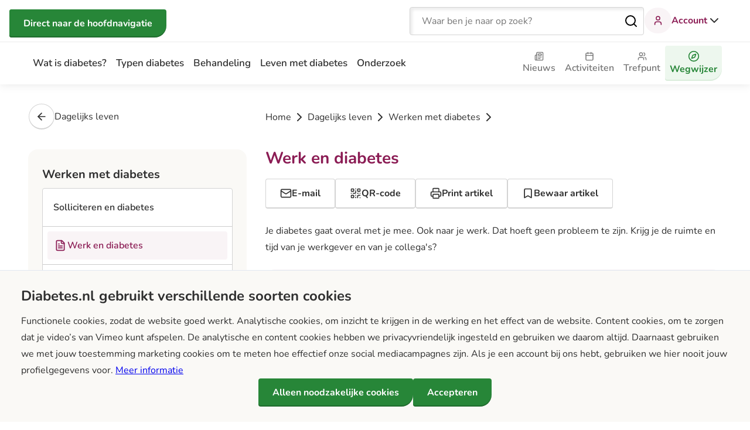

--- FILE ---
content_type: text/html;charset=utf-8
request_url: https://www.diabetes.nl/dagelijks-leven/werken-met-diabetes/werk-en-diabetes
body_size: 255876
content:
<!DOCTYPE html><html  lang="nl"><head><meta charset="utf-8"><meta name="viewport" content="width=device-width, initial-scale=1"><title>Werk en diabetes - diabetes.nl</title><style>.header{box-shadow:0 0 1rem #0000001a;display:grid;grid-template-columns:[viewport-start] 1.25rem [content-start] minmax(0,1fr) [content-end] 1.25rem [viewport-end];z-index:10}@media print{.header{margin-bottom:1.5rem}}.header>*{grid-column:content-start/content-end}@media (min-width:48em){.header{-moz-column-gap:2rem;column-gap:2rem;grid-template-columns:[viewport-start] minmax(1rem,1fr) [content-start] repeat(12,[c] minmax(0,5rem)) [c content-end] minmax(1rem,1fr) [viewport-end]}}.header__topbar{align-items:center;border-bottom:1px solid #ebebeb;display:grid;grid-column:viewport-start/viewport-end;grid-template-columns:[viewport-start] 1.25rem [content-start] minmax(0,1fr) [content-end] 1.25rem [viewport-end];height:4.5rem;justify-content:space-between}.header__topbar>*{grid-column:content-start/content-end}@media (min-width:48em){.header__topbar{-moz-column-gap:2rem;column-gap:2rem;grid-template-columns:[viewport-start] minmax(1rem,1fr) [content-start] repeat(12,[c] minmax(0,5rem)) [c content-end] minmax(1rem,1fr) [viewport-end]}}.header__navbar{grid-column:content-start/content-end}@media print{.header__navbar{display:none!important}}@media (min-width:90em){.header__navbar{margin:0 -2rem}}.region-header-navbar{background-color:#fff;display:flex;flex-direction:column;top:0;right:0;bottom:0;left:0;padding:1.5rem;position:fixed;transform:translate(100%);transition:transform .25s,visibility .25s;visibility:hidden}@media (min-width:64em){.region-header-navbar{padding:.375rem 0;position:static;transform:none;visibility:visible}}.region-header-navbar__content{display:flex;flex-direction:column;gap:1rem;height:100%;position:relative}@media (min-width:64em){.region-header-navbar__content{align-items:center;flex-direction:row;gap:0;justify-content:space-between}}@media (min-width:48em){.region-header-navbar__usernavigation{display:none}}.region-header-navbar__search{display:block}@media (min-width:64em){.region-header-navbar__search{display:none}}.region-header-navbar__close{align-self:flex-end;background-color:transparent;border:solid transparent;border-radius:.25rem;border-width:1px 1px 2px;box-shadow:none;color:#2f2f2f;cursor:pointer;font-family:nunito,sans-serif;font-size:1rem;font-weight:700;line-height:1.5;min-height:1.5rem;padding:0;position:absolute;right:0;top:0}.region-header-navbar__close.button--focus,.region-header-navbar__close:focus{color:#2f2f2f}.region-header-navbar__close.button--hover,.region-header-navbar__close:hover{background-color:transparent;color:#2f2f2f}.region-header-navbar__close.button--disabled,.region-header-navbar__close:disabled,.region-header-navbar__close[disabled]{background-color:#ebebeb}@media (min-width:85.375em){.region-header-navbar__close{font-size:1.063rem;line-height:1.412}}.region-header-navbar__close.button--hover,.region-header-navbar__close:hover{box-shadow:none;text-decoration:underline}.region-header-navbar__close.button--focus,.region-header-navbar__close:focus-visible{border-color:transparent;box-shadow:none;outline:.25rem solid #e8d2dd}.region-header-navbar__close.button--disabled,.region-header-navbar__close:disabled,.region-header-navbar__close[disabled]{background-color:transparent;color:#616161}.region-header-navbar__close.button--disabled.button--hover,.region-header-navbar__close.button--disabled:hover,.region-header-navbar__close:disabled.button--hover,.region-header-navbar__close:disabled:hover,.region-header-navbar__close[disabled].button--hover,.region-header-navbar__close[disabled]:hover{text-decoration:none}@media (min-width:64em){.region-header-navbar__close{display:none}}.region-header-topbar__content{align-items:center;display:flex;gap:1rem;height:100%;justify-content:space-between;position:relative}@media (min-width:90em){.region-header-topbar__content{margin-left:-2rem;margin-right:-2rem}}.region-header-topbar__sitebranding{display:flex}.region-header-topbar__sitebranding img{height:2.375rem}@media (min-width:64em){.region-header-topbar__sitebranding img{height:2.5rem}}.region-header-topbar--active~.region-header-navbar{transform:translate(0);visibility:visible}.region-header-topbar__search{display:none}@media (min-width:64em){.region-header-topbar__search{display:block}}.region-header-topbar__hamburger{background-color:transparent;border:solid transparent;border-radius:.25rem;border-width:1px 1px 2px;box-shadow:none;color:#2f2f2f;cursor:pointer;font-family:nunito,sans-serif;font-size:1rem;font-weight:700;line-height:1.5;padding:0}.region-header-topbar__hamburger.button--focus,.region-header-topbar__hamburger:focus{color:#2f2f2f}.region-header-topbar__hamburger.button--hover,.region-header-topbar__hamburger:hover{background-color:transparent;color:#2f2f2f}.region-header-topbar__hamburger.button--disabled,.region-header-topbar__hamburger:disabled,.region-header-topbar__hamburger[disabled]{background-color:#ebebeb}@media (min-width:85.375em){.region-header-topbar__hamburger{font-size:1.063rem;line-height:1.412}}.region-header-topbar__hamburger.button--hover,.region-header-topbar__hamburger:hover{box-shadow:none;text-decoration:underline}.region-header-topbar__hamburger.button--focus,.region-header-topbar__hamburger:focus-visible{border-color:transparent;box-shadow:none;outline:.25rem solid #e8d2dd}.region-header-topbar__hamburger.button--disabled,.region-header-topbar__hamburger:disabled,.region-header-topbar__hamburger[disabled]{background-color:transparent;color:#616161}.region-header-topbar__hamburger.button--disabled.button--hover,.region-header-topbar__hamburger.button--disabled:hover,.region-header-topbar__hamburger:disabled.button--hover,.region-header-topbar__hamburger:disabled:hover,.region-header-topbar__hamburger[disabled].button--hover,.region-header-topbar__hamburger[disabled]:hover{text-decoration:none}@media print{.region-header-topbar__hamburger{display:none!important}}@media (min-width:64em){.region-header-topbar__hamburger{display:none}}.region-header-topbar__usernavigation{display:none}@media (min-width:48em){.region-header-topbar__usernavigation{display:block}}@media (max-width:63.9375em){.region-header-topbar__usernavigation{margin-left:auto}}.nav-open{height:100vh;overflow:hidden}@media (max-width:63.9375em){.nav-open .region-header-navbar{overflow-y:auto}}</style><style>@media (min-width:64em){.header-search-bar{margin-left:auto;width:clamp(250px,50vw,400px)}}.header-search-bar__input{margin:0;padding-right:2.5rem}.header-search-bar__button{background-color:#fff;border:none;cursor:pointer;display:flex;font-size:1.25rem;padding:0;position:absolute;right:.625rem;top:50%;transform:translateY(-50%)}.header-search-bar__form{margin-bottom:2rem;position:relative}@media (min-width:64em){.header-search-bar__form{margin-bottom:0}}.header-search-bar__form .form-field{margin:0}.header-search-bar__label{height:1px;margin:-1px;overflow:hidden;padding:0;position:absolute;width:1px;clip:rect(0,0,0,0);border:0;white-space:nowrap}</style><style>.form-field-site-search{position:relative}.form-field-site-search__input{margin-bottom:0}.form-field-site-search__input--open{border-bottom-left-radius:0;border-bottom-right-radius:0}.form-field-site-search__autocomplete-results{background-color:#fff;border-bottom-left-radius:.25rem;border-bottom-right-radius:.25rem;box-shadow:0 5px 5px #0000001a;list-style-type:none;margin:0;padding:.75rem;position:absolute;top:100%;width:100%;z-index:1}.form-field-site-search__autocomplete-results-item{color:#2f2f2f;cursor:pointer;font-size:1rem;line-height:1.5;margin:0;padding:.625rem .5rem;transition:color .2s}.form-field-site-search__autocomplete-results-item--selected{background-color:#f9f4f6;border-radius:.25rem;color:#8b1c54}</style><style>.block-header-usernavigation{transition:border .25s}@media print{.block-header-usernavigation{display:none!important}}.block-header-usernavigation__chevron{transition:transform .5s}.block-header-usernavigation--active .block-header-usernavigation__chevron{transform:rotate(-180deg)}.block-header-usernavigation.block-header-usernavigation--active{height:calc(100% + 2px)}@media (min-width:48em){.block-header-usernavigation.block-header-usernavigation--active{border-bottom:1px solid #8b1c54;display:flex}}.block-header-usernavigation__login,.block-header-usernavigation__user{align-items:center;background-color:transparent;border:solid transparent;border-radius:.25rem;border-width:1px 1px 2px;box-shadow:none;color:#2f2f2f;color:#8b1c54;display:flex;flex-direction:row;font-family:nunito,sans-serif;font-size:1rem;font-weight:700;gap:.75rem;line-height:1.5;padding:0;position:relative;text-decoration:none}.block-header-usernavigation__login.button--focus,.block-header-usernavigation__login.button--hover,.block-header-usernavigation__login:focus,.block-header-usernavigation__login:hover,.block-header-usernavigation__user.button--focus,.block-header-usernavigation__user.button--hover,.block-header-usernavigation__user:focus,.block-header-usernavigation__user:hover{color:#2f2f2f}@media (min-width:85.375em){.block-header-usernavigation__login,.block-header-usernavigation__user{font-size:1.063rem;line-height:1.412}}.block-header-usernavigation__login.button--hover,.block-header-usernavigation__login:hover,.block-header-usernavigation__user.button--hover,.block-header-usernavigation__user:hover{box-shadow:none;text-decoration:underline}.block-header-usernavigation__login.button--focus,.block-header-usernavigation__login:focus-visible,.block-header-usernavigation__user.button--focus,.block-header-usernavigation__user:focus-visible{border-color:transparent;box-shadow:none;outline:.25rem solid #e8d2dd}.block-header-usernavigation__login.button--disabled,.block-header-usernavigation__login:disabled,.block-header-usernavigation__login[disabled],.block-header-usernavigation__user.button--disabled,.block-header-usernavigation__user:disabled,.block-header-usernavigation__user[disabled]{background-color:transparent}.block-header-usernavigation__login.button--disabled.button--hover,.block-header-usernavigation__login.button--disabled:hover,.block-header-usernavigation__login:disabled.button--hover,.block-header-usernavigation__login:disabled:hover,.block-header-usernavigation__login[disabled].button--hover,.block-header-usernavigation__login[disabled]:hover,.block-header-usernavigation__user.button--disabled.button--hover,.block-header-usernavigation__user.button--disabled:hover,.block-header-usernavigation__user:disabled.button--hover,.block-header-usernavigation__user:disabled:hover,.block-header-usernavigation__user[disabled].button--hover,.block-header-usernavigation__user[disabled]:hover{text-decoration:none}.block-header-usernavigation__login.button--focus,.block-header-usernavigation__login:focus,.block-header-usernavigation__user.button--focus,.block-header-usernavigation__user:focus{color:#8b1c54}.block-header-usernavigation__login.button--hover,.block-header-usernavigation__login:hover,.block-header-usernavigation__user.button--hover,.block-header-usernavigation__user:hover{background-color:transparent;color:#61133a}.block-header-usernavigation__login.button--disabled,.block-header-usernavigation__login:disabled,.block-header-usernavigation__login[disabled],.block-header-usernavigation__user.button--disabled,.block-header-usernavigation__user:disabled,.block-header-usernavigation__user[disabled]{background-color:#ebebeb;color:#616161}.block-header-usernavigation__login-chevron,.block-header-usernavigation__user-chevron{color:#2f2f2f;transition:transform .25s}.block-header-usernavigation__login--active .block-header-usernavigation__login-chevron,.block-header-usernavigation__login--active .block-header-usernavigation__user-chevron,.block-header-usernavigation__user--active .block-header-usernavigation__login-chevron,.block-header-usernavigation__user--active .block-header-usernavigation__user-chevron{transform:scaleY(-1)}.block-header-usernavigation__login .user-avatar__icon,.block-header-usernavigation__user .user-avatar__icon{background:radial-gradient(circle at center,#f9f4f6 0,#f9f4f6 70%,transparent 71%);box-sizing:content-box;color:#8b1c54;height:1rem;padding:.5rem;position:relative;width:1rem}@media (min-width:48em){.block-header-usernavigation__login .user-avatar__icon,.block-header-usernavigation__user .user-avatar__icon{height:1.25rem;padding:.75rem;width:1.25rem}}.block-header-usernavigation__login:hover,.block-header-usernavigation__user:hover{cursor:pointer;text-decoration:underline}@media (max-width:47.9375em){.block-header-usernavigation--guest-menu{padding:0 0 .75rem}.block-header-usernavigation--guest-menu .block-header-usernavigation__user{display:none}.block-header-usernavigation--guest-menu .block-header-usernavigation__menu{max-height:100%;visibility:visible;width:100%}}@media (max-width:47.9375em) and (min-width:40em){.block-header-usernavigation--guest-menu .block-header-usernavigation__menu{max-width:18rem}}.block-header-usernavigation__menu{display:flex;flex-direction:column;gap:.75rem;height:auto;margin:1rem 0 1rem 1.25rem;overflow:hidden;transition:max-height .25s,padding .25s,visibility .25s;visibility:hidden;width:-moz-fit-content;width:fit-content;z-index:3}.block-header-usernavigation--active .block-header-usernavigation__menu{visibility:visible}@media (min-width:48em){.block-header-usernavigation__menu{background-color:#fff;border-radius:.25rem;box-shadow:0 5px 5px #0000001a;margin:0;padding:1rem 1.25rem;position:absolute;right:2.5rem;top:calc(100% + 1px)}}@media (min-width:64em){.block-header-usernavigation__menu{right:0;top:calc(100% + 2px)}}.block-header-usernavigation__menu--hidden{margin:0;max-height:0}@media (min-width:48em){.block-header-usernavigation__menu--hidden{padding:0 1.25rem}}</style><style>.user-avatar{align-items:center;aspect-ratio:1/1;background:#f9f4f6;border:1px solid transparent;border-radius:50%;box-sizing:content-box;color:#8b1c54;display:flex;justify-content:center;-o-object-fit:cover;object-fit:cover;width:2.75rem}@media (min-width:48em){.user-avatar{width:3.5rem}}.user-avatar .user-avatar__icon{height:42.9%;width:42.9%}.user-avatar--bordered{border-color:#d1a4bb}.user-avatar--xsmall{width:1.5rem}.user-avatar--small{width:2.25rem}@media (min-width:48em){.user-avatar--small{width:2.75rem}}.user-avatar--large{width:2.75rem}@media (min-width:48em){.user-avatar--large{width:3.5rem}}@media (min-width:85.375em){.user-avatar--large{width:4.5rem}}.user-avatar--xlarge{width:7.5rem}@media (min-width:85.375em){.user-avatar--xlarge{width:10rem}}.user-avatar--fluid{width:100%}</style><style>.guest-menu{display:flex;flex-direction:column;gap:.5rem;margin:0;padding:0}.guest-menu__item{list-style:none}.guest-menu__item .button{height:100%;width:100%}@media (max-width:63.9375em){.guest-menu__item .button.button--hover,.guest-menu__item .button:hover{box-shadow:none}}.guest-menu__link{align-items:center;color:#2f2f2f;display:flex;flex-direction:row;font-size:1rem;font-weight:600;gap:.5rem;line-height:1.5;padding:.625rem .5rem;text-decoration:none;transition:color .2s}.guest-menu__link:hover{color:#8b1c54;text-decoration:underline}.guest-menu__link-icon{height:1.25rem}</style><style>.block-header-mainnavigation__list{display:flex;flex-direction:column;gap:.125rem;list-style:none;margin:0;padding:0}@media (min-width:64em){.block-header-mainnavigation__list{align-items:center;flex-direction:row}}.block-header-mainnavigation__list-item a,.block-header-mainnavigation__list-item button{align-items:center;border-radius:.25rem;display:flex;padding:.75rem 1rem;position:relative;text-align:center;text-decoration:none;width:-moz-fit-content;width:fit-content}.block-header-mainnavigation__list-item a.router-link-active,.block-header-mainnavigation__list-item a:hover,.block-header-mainnavigation__list-item button.router-link-active,.block-header-mainnavigation__list-item button:hover{background-color:#f9f4f6;color:#8b1c54}.block-header-mainnavigation__list-item a:hover,.block-header-mainnavigation__list-item button:hover{text-decoration:underline}@media (min-width:64em) and (max-width:89.9375em){.block-header-mainnavigation__list-item a,.block-header-mainnavigation__list-item button{padding:.5rem}}.block-header-mainnavigation__list-item a{color:#2f2f2f;font-size:1.063rem;font-weight:600;line-height:1.412}@media (min-width:85.375em){.block-header-mainnavigation__list-item a{font-size:1.125rem;line-height:1.333}}@media (min-width:64em){.block-header-mainnavigation__list-item--home{display:none}}</style><style>.block-header-secondarynavigation__list{display:flex;flex-direction:column;gap:.125rem;list-style:none;margin:0;padding:0}@media (min-width:64em){.block-header-secondarynavigation__list{align-items:center;flex-direction:row}}.block-header-secondarynavigation__list-item a,.block-header-secondarynavigation__list-item button{align-items:center;border-radius:.25rem;padding:.75rem 1rem;position:relative;text-align:center;text-decoration:none;width:-moz-fit-content;width:fit-content}.block-header-secondarynavigation__list-item a.router-link-active,.block-header-secondarynavigation__list-item a:hover,.block-header-secondarynavigation__list-item button.router-link-active,.block-header-secondarynavigation__list-item button:hover{background-color:#f9f4f6;color:#8b1c54}.block-header-secondarynavigation__list-item a:hover,.block-header-secondarynavigation__list-item button:hover{text-decoration:underline}@media (min-width:64em) and (max-width:89.9375em){.block-header-secondarynavigation__list-item a,.block-header-secondarynavigation__list-item button{padding:.5rem}}@media (max-width:85.3125em){.block-header-secondarynavigation__list-item{flex-direction:column}}.block-header-secondarynavigation__list-item a,.block-header-secondarynavigation__list-item button{color:#757575;display:flex;font-size:1rem;font-weight:600;gap:.625rem;line-height:1.5}.block-header-secondarynavigation__list-item a .block-header-secondarynavigation__icon,.block-header-secondarynavigation__list-item button .block-header-secondarynavigation__icon{height:1.25rem;width:1.25rem}@media (min-width:64em){.block-header-secondarynavigation__list-item a,.block-header-secondarynavigation__list-item button{flex-direction:column;gap:0;height:auto}.block-header-secondarynavigation__list-item a .block-header-secondarynavigation__icon,.block-header-secondarynavigation__list-item button .block-header-secondarynavigation__icon{height:1rem;width:1rem}}@media (min-width:85.375em){.block-header-secondarynavigation__list-item a,.block-header-secondarynavigation__list-item button{flex-direction:column}.block-header-secondarynavigation__list-item a .block-header-secondarynavigation__icon,.block-header-secondarynavigation__list-item button .block-header-secondarynavigation__icon{height:1.25rem;width:1.25rem}}.block-header-secondarynavigation__list-item--profile-link a,.block-header-secondarynavigation__list-item--profile-link button{background-color:transparent;border:none;color:#278638;cursor:pointer;font-family:inherit;font-weight:600}.block-header-secondarynavigation__list-item--profile-link a.router-link-active,.block-header-secondarynavigation__list-item--profile-link a:hover,.block-header-secondarynavigation__list-item--profile-link button.router-link-active,.block-header-secondarynavigation__list-item--profile-link button:hover{background-color:#edf7ee;color:#278638}@media (min-width:64em){.block-header-secondarynavigation__list-item--profile-link a,.block-header-secondarynavigation__list-item--profile-link button{align-items:center;-webkit-appearance:none;-moz-appearance:none;appearance:none;background-color:#278638;background-color:#edf7ee;border:none;border-radius:.25rem .25rem 1.25rem;box-shadow:inset 0 -.125rem #0003;box-shadow:inset 0 -.125rem #2786381a;color:#fff;color:#278638;cursor:pointer;display:inline-flex;font-family:nunito,sans-serif;font-size:1rem;font-weight:700;gap:.75rem;gap:0;height:auto;line-height:1.5;margin:0;overflow-wrap:anywhere;padding:.75rem 1.5rem;text-align:center;text-decoration:none;text-shadow:none;transition:box-shadow .2s,background-color .2s,color .2s;vertical-align:middle;width:-moz-fit-content;width:fit-content;word-break:normal}.block-header-secondarynavigation__list-item--profile-link a.button--focus,.block-header-secondarynavigation__list-item--profile-link a:focus,.block-header-secondarynavigation__list-item--profile-link button.button--focus,.block-header-secondarynavigation__list-item--profile-link button:focus{color:#fff}.block-header-secondarynavigation__list-item--profile-link a.button--hover,.block-header-secondarynavigation__list-item--profile-link a:hover,.block-header-secondarynavigation__list-item--profile-link button.button--hover,.block-header-secondarynavigation__list-item--profile-link button:hover{background-color:#237a33;color:#fff}.block-header-secondarynavigation__list-item--profile-link a.button--disabled,.block-header-secondarynavigation__list-item--profile-link a:disabled,.block-header-secondarynavigation__list-item--profile-link a[disabled],.block-header-secondarynavigation__list-item--profile-link button.button--disabled,.block-header-secondarynavigation__list-item--profile-link button:disabled,.block-header-secondarynavigation__list-item--profile-link button[disabled]{background-color:#ebebeb;color:#616161}}@media (min-width:64em) and (min-width:85.375em){.block-header-secondarynavigation__list-item--profile-link a,.block-header-secondarynavigation__list-item--profile-link button{font-size:1.063rem;line-height:1.412}}@media (min-width:64em){.block-header-secondarynavigation__list-item--profile-link a .lucide,.block-header-secondarynavigation__list-item--profile-link button .lucide{flex-shrink:0;height:1rem;width:1rem}}@media (min-width:64em) and (min-width:64em){.block-header-secondarynavigation__list-item--profile-link a .lucide,.block-header-secondarynavigation__list-item--profile-link button .lucide{height:1.25rem;width:1.25rem}}@media (min-width:64em){.block-header-secondarynavigation__list-item--profile-link a.button--focus,.block-header-secondarynavigation__list-item--profile-link a:focus-visible,.block-header-secondarynavigation__list-item--profile-link button.button--focus,.block-header-secondarynavigation__list-item--profile-link button:focus-visible{box-shadow:inset 0 -.125rem #0003;outline:.25rem solid #e8d2dd}.block-header-secondarynavigation__list-item--profile-link a.button--hover,.block-header-secondarynavigation__list-item--profile-link a:hover,.block-header-secondarynavigation__list-item--profile-link button.button--hover,.block-header-secondarynavigation__list-item--profile-link button:hover{box-shadow:0 .5rem 1rem #00000026;text-decoration:none}.block-header-secondarynavigation__list-item--profile-link a:disabled,.block-header-secondarynavigation__list-item--profile-link a[disabled],.block-header-secondarynavigation__list-item--profile-link button:disabled,.block-header-secondarynavigation__list-item--profile-link button[disabled]{box-shadow:none;cursor:not-allowed}.block-header-secondarynavigation__list-item--profile-link a.button--focus,.block-header-secondarynavigation__list-item--profile-link a:focus,.block-header-secondarynavigation__list-item--profile-link button.button--focus,.block-header-secondarynavigation__list-item--profile-link button:focus{color:#278638}.block-header-secondarynavigation__list-item--profile-link a.button--hover,.block-header-secondarynavigation__list-item--profile-link a:hover,.block-header-secondarynavigation__list-item--profile-link button.button--hover,.block-header-secondarynavigation__list-item--profile-link button:hover{color:#fff}.block-header-secondarynavigation__list-item--profile-link a.button--disabled,.block-header-secondarynavigation__list-item--profile-link a:disabled,.block-header-secondarynavigation__list-item--profile-link a[disabled],.block-header-secondarynavigation__list-item--profile-link button.button--disabled,.block-header-secondarynavigation__list-item--profile-link button:disabled,.block-header-secondarynavigation__list-item--profile-link button[disabled]{background-color:#ebebeb;color:#616161}}@media (min-width:64em) and (max-width:85.3125em){.block-header-secondarynavigation__list-item--profile-link a,.block-header-secondarynavigation__list-item--profile-link button{padding:.5rem}}@media (min-width:85.375em){.block-header-secondarynavigation__list-item--profile-link{margin-left:.75rem}}</style><style>.styled-overlay-modal{align-items:center;display:flex;justify-content:flex-end}.styled-overlay-modal-content{background:#fff;border-radius:.25rem;display:flex;flex-direction:column;height:100%;overflow-y:auto;padding:1.5rem;width:100vw}@media (min-width:48em){.styled-overlay-modal-content{padding:2rem;width:60vw}}.overlay-modal{max-width:30rem;position:relative;width:100%}@media (min-width:64em){.overlay-modal{margin-left:4rem}}@media (min-width:85.375em){.overlay-modal{max-width:40rem}}.overlay-modal__accent{align-items:center;color:#278638;display:inline-flex;font-weight:700;gap:.5rem}.overlay-modal__accent-icon{height:1em;width:1em}.overlay-modal__cross{background-color:#fff;border:none;cursor:pointer;float:right}.overlay-modal__cross-icon{color:#2f2f2f;pointer-events:none}.overlay-modal__submit{margin:2rem 0}</style><style>.vfm--fixed{position:fixed}.vfm--absolute{position:absolute}.vfm--inset{bottom:0;left:0;right:0;top:0}.vfm--overlay{background-color:#00000080;z-index:-1}.vfm--prevent-none{pointer-events:none}.vfm--prevent-auto{pointer-events:auto}.vfm--outline-none:focus{outline:none}@keyframes fade-in{0%{opacity:0}to{opacity:1}}@keyframes fade-out{0%{opacity:1}to{opacity:0}}.vfm-fade-enter-active{animation:fade-in .3s ease}.vfm-fade-leave-active{animation:fade-out .3s ease}.vfm-bounce-back{transition-duration:.3s;transition-property:transform}.vfm-slide-down-enter-active,.vfm-slide-down-leave-active,.vfm-slide-up-enter-active,.vfm-slide-up-leave-active{transition:transform .3s ease}.vfm-slide-down-enter-from,.vfm-slide-down-leave-to{transform:translateY(100vh)!important}.vfm-slide-up-enter-from,.vfm-slide-up-leave-to{transform:translateY(-100vh)!important}.vfm-slide-left-enter-active,.vfm-slide-left-leave-active,.vfm-slide-right-enter-active,.vfm-slide-right-leave-active{transition:transform .3s ease}.vfm-slide-right-enter-from,.vfm-slide-right-leave-to{transform:translate(100vw)!important}.vfm-slide-left-enter-from,.vfm-slide-left-leave-to{transform:translate(-100vw)!important}.vfm-swipe-banner-back,.vfm-swipe-banner-forward{bottom:0;position:fixed;top:0;width:27px;z-index:10}.vfm-swipe-banner-back{left:0}.vfm-swipe-banner-forward{right:0}</style><style>.article-page__wrapper{display:grid;grid-template-columns:[viewport-start] 1.25rem [content-start] minmax(0,1fr) [content-end] 1.25rem [viewport-end]}.article-page__wrapper>*{grid-column:content-start/content-end}@media (min-width:48em){.article-page__wrapper{-moz-column-gap:2rem;column-gap:2rem;grid-template-columns:[viewport-start] minmax(1rem,1fr) [content-start] repeat(12,[c] minmax(0,5rem)) [c content-end] minmax(1rem,1fr) [viewport-end]}}.article-page__navigation{display:none;margin-top:2rem}@media print{.article-page__navigation{display:none!important}}@media (min-width:48em){.article-page__navigation{display:block;grid-column:content-start/span 4}}@media (min-width:85.375em){.article-page__navigation{margin-top:4rem}}.article-header__breadcrumbs{margin-bottom:1.25rem;margin-top:1rem}@media (min-width:48em){.article-header__breadcrumbs{margin-bottom:2rem;margin-top:2rem}}@media (min-width:85.375em){.article-header__breadcrumbs{margin-top:4rem}}@media (min-width:48em){.article-page__content{grid-column:c 5/content-end}}@media print{.article-page__content{grid-column:content-start/content-end}}@media (min-width:48em){.article-page__action-share{display:none}}.article-page__action-email-share,.article-page__action-print,.article-page__action-qr{display:none}@media (min-width:48em){.article-page__action-email-share,.article-page__action-print,.article-page__action-qr{display:flex}}.article-page__action-bookmark{align-items:center;-webkit-appearance:none;-moz-appearance:none;appearance:none;background-color:#278638;background-color:#fff;border:solid #d3d3d3;border-bottom-right-radius:1.25rem;border-radius:.25rem;border-width:1px 1px 2px;box-shadow:inset 0 -.125rem #0003;box-shadow:none;color:#fff;color:#2f2f2f;cursor:pointer;display:inline-flex;font-family:nunito,sans-serif;font-size:1rem;font-weight:700;gap:.75rem;line-height:1.5;overflow-wrap:anywhere;padding:.75rem 1.5rem;text-align:center;text-decoration:none;text-shadow:none;transition:box-shadow .2s,background-color .2s,color .2s;vertical-align:middle;width:-moz-fit-content;width:fit-content;word-break:normal}.article-page__action-bookmark.button--focus,.article-page__action-bookmark:focus{color:#fff}.article-page__action-bookmark.button--hover,.article-page__action-bookmark:hover{background-color:#237a33;color:#fff}@media (min-width:85.375em){.article-page__action-bookmark{font-size:1.063rem;line-height:1.412}}.article-page__action-bookmark .lucide{flex-shrink:0;height:1rem;width:1rem}@media (min-width:64em){.article-page__action-bookmark .lucide{height:1.25rem;width:1.25rem}}.article-page__action-bookmark.button--focus,.article-page__action-bookmark:focus-visible{box-shadow:inset 0 -.125rem #0003}.article-page__action-bookmark.button--hover,.article-page__action-bookmark:hover{box-shadow:0 .5rem 1rem #00000026;text-decoration:none}.article-page__action-bookmark:disabled,.article-page__action-bookmark[disabled]{box-shadow:none;cursor:not-allowed}.article-page__action-bookmark.button--focus,.article-page__action-bookmark:focus{color:#2f2f2f}.article-page__action-bookmark.button--hover,.article-page__action-bookmark:hover{background-color:#f5f5f5;color:#2f2f2f}.article-page__action-bookmark.button--disabled,.article-page__action-bookmark:disabled,.article-page__action-bookmark[disabled]{background-color:#ebebeb;color:#616161}.article-page__action-bookmark.button--focus,.article-page__action-bookmark:focus-visible{box-shadow:none;outline:.25rem solid #e8d2dd}.article-page__action-bookmark .article-page__action-bookmark-icon--focus{display:none}.article-page__action-bookmark .article-page__action-bookmark-icon--bookmarked{fill:currentcolor}.article-page__action-bookmark:focus .article-page__action-bookmark-icon--normal,.article-page__action-bookmark:hover .article-page__action-bookmark-icon--normal{display:none}.article-page__action-bookmark:focus .article-page__action-bookmark-icon--focus,.article-page__action-bookmark:hover .article-page__action-bookmark-icon--focus{display:block}.article-page__action-bookmark:disabled{color:#616161;cursor:not-allowed;opacity:.65}.article-page__action-bookmark:not(:disabled){cursor:pointer}.article-page__bookmark-icon{margin-right:.25rem}.article-page__introduction .term__clickable-icon{height:1.125rem;margin-bottom:.25rem;vertical-align:middle;width:1.125rem}.article-page__introduction .term__clickable-icon path:nth-child(2),.article-page__introduction .term__clickable-icon path:nth-child(3){stroke-width:3px}.article-page__introduction .term__clickable{background:none;border:none;color:inherit;cursor:pointer;display:inline;font-family:inherit;font-size:inherit;font-style:inherit;font-variation-settings:inherit;font-weight:inherit;padding:0}.article-page__introduction .term__clickable:is(.article-page__introduction .term__clickable--expanded,:hover,:focus) .term__clickable-icon circle:first-child{fill:currentcolor}.article-page__introduction .term__clickable:is(.article-page__introduction .term__clickable--expanded,:hover,:focus) .term__clickable-icon path:nth-child(2),.article-page__introduction .term__clickable:is(.article-page__introduction .term__clickable--expanded,:hover,:focus) .term__clickable-icon path:nth-child(3){color:#fff}.article-page__introduction .term__clickable-label{border-bottom:.125rem dashed #2f2f2f}.article-page__introduction .term__definition{background-color:#faf9f6;border-radius:1rem 1rem 1.75rem;display:block;margin:1rem 0;padding:1.5rem 4rem 1.5rem 1.5rem;position:relative}.article-page__introduction .term__definition--hidden{display:none}.article-page__introduction .term__definition-close{background:none;border:none;cursor:pointer;display:inline;padding:0;position:absolute;right:1.5rem;top:1.5rem}.article-page__introduction .term__definition-title{display:block}.article-page__introduction .term__definition-text{white-space:pre-line}.article-page__summary{background-color:#f9f4f6;border-radius:1rem 1rem 3.75rem;margin-bottom:1.5rem;padding:1.5rem;page-break-inside:avoid;position:relative}.article-page__summary__title{font-family:nunito,sans-serif;font-size:1.5rem;font-weight:700;line-height:1.167}@media (min-width:85.375em){.article-page__summary__title{font-size:2rem;line-height:1}}.article-page__summary>:first-child{margin-top:0}.article-page__summary>:last-child{margin-bottom:0}.article-page__summary .term__clickable-icon{height:1.125rem;margin-bottom:.25rem;vertical-align:middle;width:1.125rem}.article-page__summary .term__clickable-icon path:nth-child(2),.article-page__summary .term__clickable-icon path:nth-child(3){stroke-width:3px}.article-page__summary .term__clickable{background:none;border:none;color:inherit;cursor:pointer;display:inline;font-family:inherit;font-size:inherit;font-style:inherit;font-variation-settings:inherit;font-weight:inherit;padding:0}.article-page__summary .term__clickable:is(.article-page__summary .term__clickable--expanded,:hover,:focus) .term__clickable-icon circle:first-child{fill:currentcolor}.article-page__summary .term__clickable:is(.article-page__summary .term__clickable--expanded,:hover,:focus) .term__clickable-icon path:nth-child(2),.article-page__summary .term__clickable:is(.article-page__summary .term__clickable--expanded,:hover,:focus) .term__clickable-icon path:nth-child(3){color:#fff}.article-page__summary .term__clickable-label{border-bottom:.125rem dashed #2f2f2f}.article-page__summary .term__definition{background-color:#fff;border-radius:1rem 1rem 1.75rem;display:block;margin:1rem 0;padding:1.5rem 4rem 1.5rem 1.5rem;position:relative}.article-page__summary .term__definition--hidden{display:none}.article-page__summary .term__definition-close{background:none;border:none;cursor:pointer;display:inline;padding:0;position:absolute;right:1.5rem;top:1.5rem}.article-page__summary .term__definition-title{display:block}.article-page__summary .term__definition-text{white-space:pre-line}.article-page__summary h2{font-family:nunito,sans-serif;font-size:1.25rem;font-weight:700;line-height:1.1}@media (min-width:85.375em){.article-page__summary h2{font-size:1.5rem;line-height:1.333}}@media (min-width:64em){.article-page__summary{margin:1.5rem 0 2.5rem;padding:2.5rem}.article-page__summary ul:not([class]) li{padding-left:2rem}.article-page__summary ul:not([class]) li:before{width:2rem}}@media print{.article-page__summary{border:1px solid #e0e0e0;padding:1rem}}.article-page__text{grid-column:content-start/content-end}.block-article-colophon{border-top:1px solid #d3d3d3;margin-bottom:1.5rem;padding:1.5rem 0 0}.block-article-colophon__title{font-size:1rem;line-height:1.75;line-height:2.125rem;margin:0}@media (min-width:85.375em){.block-article-colophon__title{font-size:1.25rem;line-height:1.7}}.block-article-colophon__list{list-style:none;margin-top:0;padding-left:0}.block-article-colophon__list>*{font-family:nunito,sans-serif;font-size:1rem;font-weight:700;line-height:1.222;margin-bottom:.5rem}@media (min-width:85.375em){.block-article-colophon__list>*{font-size:1.25rem}}.block-article-colophon__help{color:#757575}.block-article-colophon__help p{font-size:.875rem;line-height:1.667}@media (min-width:85.375em){.block-article-colophon__help p{font-size:1rem;line-height:1.714}}.block-article-colophon__help a,.block-article-colophon__help a:focus,.block-article-colophon__help a:hover{color:#757575}.article-page__related-articles{display:none;margin-top:2rem}@media (min-width:48em){.article-page__related-articles{display:block}}.related-articles{background-color:#faf9f6;border-radius:1rem;padding:2rem 1.5rem}.related-articles__heading{font-family:nunito,sans-serif;font-size:1.25rem;font-weight:700;line-height:1.1;margin-bottom:.75rem;margin-top:0;overflow-wrap:anywhere;word-break:normal}@media (min-width:85.375em){.related-articles__heading{font-size:1.5rem;line-height:1.333}}.related-articles__content{background-color:#fff;border:1px solid #d3d3d3;border-radius:.25rem;list-style:none;margin:0;padding:0}.related-articles__link{border-radius:.25rem;color:#2f2f2f;display:flex;font-weight:600;gap:.875rem;overflow-wrap:anywhere;padding:.625rem;text-decoration:none;word-break:normal}.related-articles__link:hover{text-decoration:underline}.related-articles__icon{display:none;flex-shrink:0;height:1.25rem;margin-top:.25rem}@media (min-width:85.375em){.related-articles__icon{margin-top:.375rem}}.related-articles__item{padding:.5rem}.related-articles__item:not(:last-child){border-bottom:1px solid #ccc}@media (min-width:48em){.related-articles__item--active .related-articles__icon{display:inline-block}}.related-articles__item--active .related-articles__link{background-color:#f9f4f6;color:#8b1c54}.article-page__footer{border-top:1px solid #d3d3d3;padding:1.5rem 0}@media print{.article-page__footer{display:none!important}}@media (min-width:48em){.article-page__footer{padding:2.5rem 0}}.block-article-page-footer{margin-bottom:3rem;width:100%}@media (min-width:48em){.block-article-page-footer{margin-bottom:5rem}}.feedback{border-top:1px solid #d3d3d3;margin-bottom:2rem;padding-top:1.5rem}@media print{.feedback{display:none!important}}.form-feedback{margin-bottom:2.75rem}.form-feedback .form-field--valuation{display:flex;flex-flow:wrap;gap:.75rem;justify-content:flex-start}.form-feedback .form-field--valuation .form-field__label{display:block;font-family:nunito,sans-serif;font-size:1.25rem;font-weight:700;line-height:1.1;width:100%}@media (min-width:85.375em){.form-feedback .form-field--valuation .form-field__label{font-size:1.5rem;line-height:1.333}}.form-feedback .form-field--valuation .form-field-radio{margin:0;width:-moz-fit-content;width:fit-content}.form-feedback .form-field-textarea{margin-bottom:1rem}.article-page__actions{display:flex;flex-flow:row wrap;gap:.5rem;margin-bottom:1.5rem}@media print{.article-page__actions{display:none!important}}.article-page__actions>*{margin:0}.article-page__actions-label{font-family:nunito,sans-serif;font-size:1rem;font-weight:700;line-height:1.5;width:100%}.block-article-page-footer__dossier{margin-bottom:1rem}@media (min-width:64em){.block-article-page-footer__dossier{display:none}}.block-article-page-footer__next-article{font-family:nunito,sans-serif;font-size:1.25rem;font-weight:700;line-height:1.1}@media (min-width:85.375em){.block-article-page-footer__next-article{font-size:1.5rem;line-height:1.333}}.article-page__related-content{background-color:#f9f4f6;border-top-right-radius:3.75rem;display:grid;grid-template-columns:[viewport-start] 1.25rem [content-start] minmax(0,1fr) [content-end] 1.25rem [viewport-end];margin-bottom:-20rem;padding:4rem 0 23rem}.article-page__related-content>*{grid-column:content-start/content-end}@media (min-width:48em){.article-page__related-content{border-top-right-radius:10rem;-moz-column-gap:2rem;column-gap:2rem;grid-template-columns:[viewport-start] minmax(1rem,1fr) [content-start] repeat(12,[c] minmax(0,5rem)) [c content-end] minmax(1rem,1fr) [viewport-end]}}</style><style>.pre-footer{display:grid;grid-template-columns:[viewport-start] 1.25rem [content-start] minmax(0,1fr) [content-end] 1.25rem [viewport-end];position:relative;z-index:1}.pre-footer>*{grid-column:content-start/content-end}@media (min-width:48em){.pre-footer{-moz-column-gap:2rem;column-gap:2rem;grid-template-columns:[viewport-start] minmax(1rem,1fr) [content-start] repeat(12,[c] minmax(0,5rem)) [c content-end] minmax(1rem,1fr) [viewport-end]}}@media print{.pre-footer{display:none!important}}.pre-footer__container{background-color:#8b1c54;border-top-left-radius:2.5rem;color:#fff;display:flex;flex-direction:column;gap:1.5rem;padding:1.875rem .625rem 1.875rem 1.875rem;position:relative}@media (min-width:64em){.pre-footer__container{align-items:center;border-top-left-radius:3.75rem;flex-direction:row;gap:4rem;padding:2.5rem 0 2.5rem 4rem}}.pre-footer__container:after,.pre-footer__container:before{background-color:#8b1c54;content:"";display:block;height:100%;position:absolute;width:50vw;z-index:-1}.pre-footer__container:before{bottom:-75%;left:0}.pre-footer__container:after{left:50%;top:0}.pre-footer__content{display:flex;flex-direction:column;font-size:.875rem;line-height:1.667;position:relative}@media (min-width:85.375em){.pre-footer__content{font-size:1rem;line-height:1.714}}.pre-footer__content p{margin:0}.pre-footer__title{font-family:nunito,sans-serif;font-size:1.25rem;font-weight:700;line-height:1.1;margin-bottom:.5rem}@media (min-width:85.375em){.pre-footer__title{font-size:1.5rem;line-height:1.333}}.pre-footer__form{display:flex;flex-flow:row wrap;gap:.5rem;z-index:1}.pre-footer__form>*{flex-shrink:0}@media (min-width:64em){.pre-footer__form{flex-grow:1;justify-content:flex-end}}.pre-footer__form .button,.pre-footer__form input{margin:0;white-space:nowrap}.pre-footer__form .form-field{margin:0}.pre-footer__form .form-field-email{flex-grow:1;max-width:24rem}.pre-footer__form .form-field__label{height:1px;margin:-1px;overflow:hidden;padding:0;position:absolute;width:1px;clip:rect(0,0,0,0);border:0;white-space:nowrap}</style><style>.footer{background-color:#faf9f6;border-top-left-radius:3.75rem;font-size:1rem;line-height:1.75;padding:3.125rem 0 3.125rem 2rem;z-index:1}@media print{.footer{display:none!important}}@media (min-width:85.375em){.footer{font-size:1.125rem;line-height:1.556}}@media (min-width:48em){.footer{border-top-left-radius:3.75rem;padding:5rem 0}}.footer__content{display:grid;grid-template-columns:[viewport-start] 1.25rem [content-start] minmax(0,1fr) [content-end] 1.25rem [viewport-end]}.footer__content>*{grid-column:content-start/content-end}@media (min-width:48em){.footer__content{-moz-column-gap:2rem;column-gap:2rem;grid-template-columns:[viewport-start] minmax(1rem,1fr) [content-start] repeat(12,[c] minmax(0,5rem)) [c content-end] minmax(1rem,1fr) [viewport-end]}}.footer__content ul{list-style:none;margin:0;padding:0}.footer__content ul li{margin-bottom:1.25rem}.footer__content a{color:#2f2f2f;text-decoration:none}.footer__content a:focus,.footer__content a:hover{color:#61133a;text-decoration:underline}.footer__content a:focus{border-radius:.01rem;color:inherit;outline:.25rem solid #e8d2dd;outline-offset:.25rem;text-decoration:none}.footer__content a:focus:hover{color:#8b1c54;text-decoration:underline}.footer__content h2{color:#8b1c54;font-family:nunito,sans-serif;font-size:1.25rem;font-weight:700;line-height:1.1}@media (min-width:85.375em){.footer__content h2{font-size:1.5rem;line-height:1.333}}.footer__content .brand__logo{height:2.5rem;transition:filter .25s ease-in-out}.footer__content .brand__logo:not(:hover){filter:grayscale(1)}.footer__content .footer-social-media{padding:1rem 0}@media (min-width:48em){.footer__content .footer-social-media{padding:2rem 0}}.footer__content .footer-social-media__items{display:flex;flex-flow:wrap;gap:1rem}.footer__content .footer-social-media__item{margin:0}.footer__content .footer-social-media__item-link .footer-social-media__icon{background:radial-gradient(circle at center,#e8d2dd 0,#e8d2dd 70%,transparent 71%);box-sizing:content-box;color:#8b1c54;height:1rem;padding:.5rem;position:relative;width:1rem}.footer__content .footer-social-media__item-link .footer-social-media__icon:hover{background:radial-gradient(circle at center,#d1bdc7 0,#d1bdc7 70%,transparent 71%)}@media (min-width:64em){.footer__content .footer-social-media__item-link .footer-social-media__icon{height:1.25rem;padding:.75rem;width:1.25rem}}.footer__content .footer-social-media__item-link{display:flex}.footer__content .footer-social-media__item-label{height:1px;margin:-1px;overflow:hidden;padding:0;position:absolute;width:1px;clip:rect(0,0,0,0);border:0;white-space:nowrap}@media (min-width:48em){.footer__content .footer__on{grid-column:content-start/span 6;grid-row:2}.footer__content .footer__on ul{-moz-column-count:2;column-count:2}.footer__content .footer__quick-links{grid-column:c 7/span 3;grid-row:2}.footer__content .footer__about{grid-column:c 10/span 3;grid-row:2}.footer__content .footer__about,.footer__content .footer__on,.footer__content .footer__quick-links{margin-top:1rem}.footer__content .footer__bottom{grid-column:content-start/content-end;grid-row:3}}@media (min-width:64em){.footer__content .footer__on{grid-column:content-start/span 6;grid-row:1}.footer__content .footer__quick-links{grid-column:c 7/span 3;grid-row:1}.footer__content .footer__about{grid-column:c 10/span 3;grid-row:1}.footer__content .footer__bottom{grid-column:content-start/content-end;grid-row:2}}.footer__logo{display:flex;flex-direction:column;justify-content:end;margin:1.75rem 0;width:-moz-fit-content;width:fit-content}@media (min-width:64em){.footer__logo{margin:1.75rem 0 0}}.footer__logo .logo{height:2.5rem}.footer__about,.footer__quick-links{margin-top:2rem}.footer__bottom{display:flex;flex-direction:column;justify-content:start}@media (min-width:64em){.footer__bottom{flex-direction:row;justify-content:space-between}}.footer__bottom ul{align-items:center;display:flex;flex:1;flex-flow:row wrap;gap:1rem 3rem;list-style:none;margin:0;padding:0}.footer__bottom ul li{margin:0}.footer-partners{display:flex;flex-direction:column;justify-content:start;width:-moz-fit-content;width:fit-content}.footer-partners__initiative{font-weight:700}.footer__eeat_oneliner{font-size:.875rem;line-height:1.667;margin-top:3rem}@media (min-width:85.375em){.footer__eeat_oneliner{font-size:1rem;line-height:1.714}}</style><style>.cookie-bar{align-items:center;background-color:#faf9f6;border-top:1px solid #e2e8f0;bottom:0;display:flex;flex-direction:column;gap:1rem;justify-content:space-between;left:0;padding:.625rem 2.25rem;position:fixed;right:0;z-index:1000}@media (max-width:47.9375em){.cookie-bar{flex-direction:column;padding:1.25rem 1.875rem}}.cookie-bar__body{flex:2}.cookie-bar__body p{margin:1rem 0 0}.cookie-bar__heading{font-size:1.5rem;line-height:1.1;margin-bottom:0}@media (max-width:47.9375em){.cookie-bar__heading{font-size:1.25rem}}.cookie-bar__actions{align-items:center;display:flex;flex:1;flex-wrap:wrap;gap:1rem;justify-content:flex-end;margin-bottom:1rem}@media (max-width:47.9375em){.cookie-bar__actions{justify-content:flex-start;width:100%}}.cookie-bar__actions a{align-items:center;color:#2f2f2f}.cookie-bar__actions a:hover{color:#2f2f2f;text-decoration:none}</style><style>.breadcrumb{margin-bottom:1rem}@media print{.breadcrumb{display:none!important}}@media (min-width:48em){.breadcrumb{margin-bottom:1.25rem}}.breadcrumb__list{display:flex;flex-wrap:wrap;list-style:none;margin:0;padding:.625rem 0}@media (min-width:48em){.breadcrumb__list{padding:.625rem 0}}@media (min-width:85.375em){.breadcrumb__list{padding:.438rem 0}}.breadcrumb__item{align-items:center;display:flex;position:relative}.breadcrumb__link{color:#2f2f2f;text-decoration:none;transition:color .25s}.breadcrumb__link:focus,.breadcrumb__link:hover{color:#8b1c54;text-decoration:underline}.breadcrumb__link:focus-visible{outline:.25rem solid #e8d2dd}.breadcrumb__item-divider{margin:0 .125rem}.breadcrumb__item a{color:#2f2f2f;text-decoration:none}.breadcrumb__item a:hover{color:#8b1c54;text-decoration:underline}.breadcrumb__item--highlighted{color:#278638;font-weight:700;gap:.625rem}</style><style>.modal{position:relative}@media (min-width:48em){.modal{max-width:75vw}}.modal__cross{background-color:#fff;border:none;cursor:pointer;padding:0}.modal__cross-icon{pointer-events:none}.modal__title{margin-top:0}.modal__heading{align-items:flex-start;display:flex;gap:1rem;justify-content:space-between}.modal__button-group{gap:1em}.modal__button-icon{margin-right:.5rem;vertical-align:middle}.modal p{margin:0 0 1rem}.styled-modal{align-items:center;display:flex;justify-content:center}.styled-modal-content{background:#fff;border-radius:.25rem;display:flex;flex-direction:column;padding:2rem}</style><style>.qr-code{display:flex;flex-flow:column;max-width:35rem}.qr-code__qr{height:100%;margin-bottom:1.5rem;width:100%}@media (min-width:48em){.qr-code__qr{padding:0 2.5rem}}</style><style>@charset "UTF-8";.authentication-modal__button-group{display:flex;flex-direction:column;gap:1rem}@media (min-width:48em){.authentication-modal__button-group{flex-direction:row}}.authentication-modal__content-wrapper a{color:#8b1c54;text-decoration:underline}.authentication-modal__content-wrapper a:focus,.authentication-modal__content-wrapper a:hover{color:#61133a;text-decoration:none}.authentication-modal__content-wrapper a:focus-visible{outline:.25rem solid #e8d2dd}.authentication-modal__content-wrapper h1,.authentication-modal__content-wrapper h2,.authentication-modal__content-wrapper h3,.authentication-modal__content-wrapper h4,.authentication-modal__content-wrapper h5,.authentication-modal__content-wrapper h6{margin-top:0;overflow-wrap:anywhere;word-break:normal}.authentication-modal__content-wrapper h1 a,.authentication-modal__content-wrapper h2 a,.authentication-modal__content-wrapper h3 a,.authentication-modal__content-wrapper h4 a,.authentication-modal__content-wrapper h5 a,.authentication-modal__content-wrapper h6 a{color:#8b1c54}.authentication-modal__content-wrapper h1 a:hover,.authentication-modal__content-wrapper h2 a:hover,.authentication-modal__content-wrapper h3 a:hover,.authentication-modal__content-wrapper h4 a:hover,.authentication-modal__content-wrapper h5 a:hover,.authentication-modal__content-wrapper h6 a:hover{text-decoration:underline}.authentication-modal__content-wrapper h1{color:#8b1c54;font-family:nunito,sans-serif;font-size:1.75rem;font-weight:700;line-height:1.071;margin-bottom:1.25rem}@media (min-width:85.375em){.authentication-modal__content-wrapper h1{font-size:2.5rem;line-height:1}}.authentication-modal__content-wrapper h2{font-family:nunito,sans-serif;font-size:1.5rem;font-weight:700;line-height:1.167;margin-bottom:1rem}@media (min-width:85.375em){.authentication-modal__content-wrapper h2{font-size:2rem;line-height:1}}.authentication-modal__content-wrapper h3{font-family:nunito,sans-serif;font-size:1.25rem;font-weight:700;line-height:1.1;margin-bottom:1rem}@media (min-width:85.375em){.authentication-modal__content-wrapper h3{font-size:1.5rem;line-height:1.333}}.authentication-modal__content-wrapper h4{font-family:nunito,sans-serif;font-size:1rem;font-weight:700;line-height:1.222;margin-bottom:1rem}@media (min-width:85.375em){.authentication-modal__content-wrapper h4{font-size:1.25rem}}.authentication-modal__content-wrapper h5,.authentication-modal__content-wrapper h6{font-family:nunito,sans-serif;font-size:1rem;font-weight:700;line-height:1.5;margin-bottom:.75rem}.authentication-modal__content-wrapper p{font-size:1rem;line-height:1.75;overflow-wrap:anywhere;word-break:normal}@media (min-width:85.375em){.authentication-modal__content-wrapper p{font-size:1.25rem;line-height:1.7}}.authentication-modal__content-wrapper p:where(:not(:last-of-type)){margin:0 0 1rem}.authentication-modal__content-wrapper hr{border:solid #d3d3d3;border-width:0 0 1px;margin:2.5rem 0;width:100%}.authentication-modal__content-wrapper blockquote{margin:0 3rem 2.5rem;overflow-wrap:anywhere;position:relative;width:75%;word-break:normal}.authentication-modal__content-wrapper blockquote p:not([class]){font-size:1.25rem;font-style:italic;font-weight:500;line-height:1.1;margin:0}@media (min-width:85.375em){.authentication-modal__content-wrapper blockquote p:not([class]){font-size:1.5rem;line-height:1.333}}.authentication-modal__content-wrapper blockquote:before{color:#ff823b;content:open-quote;font-family:serif;font-size:3rem;left:-2rem;line-height:1;position:absolute;text-align:center;top:0}.authentication-modal__content-wrapper details:not([class]){border-bottom:1px solid #757575;border-top:1px solid #757575;padding:1.5rem 0}.authentication-modal__content-wrapper details:not([class]):has(+details:not([class])){border-bottom:none}.authentication-modal__content-wrapper details:not([class])>:last-child{margin-bottom:0}.authentication-modal__content-wrapper details:not([class])>summary{cursor:pointer;font-size:1rem;font-weight:700;gap:.5rem;line-height:1.375;min-height:1.5rem;padding:0 1.5rem 0 0;position:relative}@media (min-width:85.375em){.authentication-modal__content-wrapper details:not([class])>summary{font-size:1.125rem;line-height:1.333}}.authentication-modal__content-wrapper details:not([class])>summary:after{align-items:center;content:"+";display:inline-flex;height:1.5rem;justify-content:center;margin-left:auto;position:absolute;right:0;top:0;width:1.5rem}.authentication-modal__content-wrapper details:not([class])>summary:hover{text-decoration:underline}.authentication-modal__content-wrapper details:not([class])>summary::-webkit-details-marker,.authentication-modal__content-wrapper details:not([class])>summary::marker{content:"";display:none}.authentication-modal__content-wrapper details:not([class])[open]>summary{margin-bottom:1rem}.authentication-modal__content-wrapper details:not([class])[open]>summary:after{content:"-"}.authentication-modal__content-wrapper ol li,.authentication-modal__content-wrapper ul li{overflow-wrap:anywhere;word-break:normal}.authentication-modal__content-wrapper ol:not([class]),.authentication-modal__content-wrapper ul:not([class]){list-style:none;padding-left:0}.authentication-modal__content-wrapper ol:not([class]) li,.authentication-modal__content-wrapper ul:not([class]) li{font-size:1rem;line-height:1.75;padding-left:1.5rem;position:relative}@media (min-width:85.375em){.authentication-modal__content-wrapper ol:not([class]) li,.authentication-modal__content-wrapper ul:not([class]) li{font-size:1.25rem;line-height:1.7}}.authentication-modal__content-wrapper ol:not([class]) li:before,.authentication-modal__content-wrapper ul:not([class]) li:before{color:#ff823b;font-size:1rem;left:0;line-height:1.75;position:absolute;top:0;width:1.5rem}@media (min-width:85.375em){.authentication-modal__content-wrapper ol:not([class]) li:before,.authentication-modal__content-wrapper ul:not([class]) li:before{font-size:1.25rem;line-height:1.7}}@media (min-width:64em){.authentication-modal__content-wrapper ol:not([class]) li,.authentication-modal__content-wrapper ul:not([class]) li{padding-left:3rem}.authentication-modal__content-wrapper ol:not([class]) li:before,.authentication-modal__content-wrapper ul:not([class]) li:before{width:3rem}}.authentication-modal__content-wrapper ul:not([class])>li:before{content:"•";text-align:center}.authentication-modal__content-wrapper ol:not([class]){counter-reset:item}.authentication-modal__content-wrapper ol:not([class])>li:before{content:counter(item) ".";counter-increment:item;font-weight:700;padding-right:1rem;text-align:right;white-space:nowrap}.authentication-modal__content-wrapper table{border-collapse:collapse;overflow:scroll;text-align:left;vertical-align:top;width:100%}.authentication-modal__content-wrapper table td,.authentication-modal__content-wrapper table th{overflow-wrap:anywhere;padding:.5rem .75rem;text-align:inherit;vertical-align:top;word-break:normal}.authentication-modal__content-wrapper table thead th{border-bottom:1px solid #d3d3d3;vertical-align:bottom}.authentication-modal__content-wrapper table>tbody{vertical-align:inherit}.authentication-modal__content-wrapper table>tbody+.authentication-modal__content-wrapper table>tbody{border-top:2px solid #d3d3d3}.authentication-modal__content-wrapper table>thead{vertical-align:bottom}.authentication-modal__content-wrapper table tbody tr:nth-of-type(2n){background-color:#faf9f6}.authentication-modal__content-wrapper ul:not([class]) li{padding-left:2rem}.authentication-modal__content-wrapper ul:not([class]) li:before{width:2rem}.authentication-modal__content{display:flex;flex-direction:column}@media (min-width:48em){.authentication-modal__content{display:flex;flex-direction:row}}.authentication-modal__text{margin:0}.authentication-modal__content-left{display:flex;flex:2;flex-direction:column;justify-content:center}.authentication-modal__content-right{display:none}@media (min-width:48em){.authentication-modal__content-right{display:flex;flex:1;justify-content:center;max-width:15rem;width:100%}}</style><style>.rich-text img{border-radius:1rem;height:auto;width:100%}</style><style>@charset "UTF-8";.text-lane{margin-bottom:3rem;page-break-inside:avoid;position:relative}.text-lane a{color:#8b1c54;text-decoration:underline}.text-lane a:focus,.text-lane a:hover{color:#61133a;text-decoration:none}.text-lane a:focus-visible{outline:.25rem solid #e8d2dd}.text-lane h1,.text-lane h2,.text-lane h3,.text-lane h4,.text-lane h5,.text-lane h6{margin-top:0;overflow-wrap:anywhere;word-break:normal}.text-lane h1 a,.text-lane h2 a,.text-lane h3 a,.text-lane h4 a,.text-lane h5 a,.text-lane h6 a{color:#8b1c54}.text-lane h1 a:hover,.text-lane h2 a:hover,.text-lane h3 a:hover,.text-lane h4 a:hover,.text-lane h5 a:hover,.text-lane h6 a:hover{text-decoration:underline}.text-lane h1{color:#8b1c54;font-family:nunito,sans-serif;font-size:1.75rem;font-weight:700;line-height:1.071;margin-bottom:1.25rem}@media (min-width:85.375em){.text-lane h1{font-size:2.5rem;line-height:1}}.text-lane h2{font-family:nunito,sans-serif;font-size:1.5rem;font-weight:700;line-height:1.167;margin-bottom:1rem}@media (min-width:85.375em){.text-lane h2{font-size:2rem;line-height:1}}.text-lane h3{font-family:nunito,sans-serif;font-size:1.25rem;font-weight:700;line-height:1.1;margin-bottom:1rem}@media (min-width:85.375em){.text-lane h3{font-size:1.5rem;line-height:1.333}}.text-lane h4{font-family:nunito,sans-serif;font-size:1rem;font-weight:700;line-height:1.222;margin-bottom:1rem}@media (min-width:85.375em){.text-lane h4{font-size:1.25rem}}.text-lane h5,.text-lane h6{font-family:nunito,sans-serif;font-size:1rem;font-weight:700;line-height:1.5;margin-bottom:.75rem}.text-lane p{font-size:1rem;line-height:1.75;overflow-wrap:anywhere;word-break:normal}@media (min-width:85.375em){.text-lane p{font-size:1.25rem;line-height:1.7}}.text-lane p:where(:not(:last-of-type)){margin:0 0 1rem}.text-lane hr{border:solid #d3d3d3;border-width:0 0 1px;margin:2.5rem 0;width:100%}.text-lane blockquote{margin:0 3rem 2.5rem;overflow-wrap:anywhere;position:relative;width:75%;word-break:normal}.text-lane blockquote p:not([class]){font-size:1.25rem;font-style:italic;font-weight:500;line-height:1.1;margin:0}@media (min-width:85.375em){.text-lane blockquote p:not([class]){font-size:1.5rem;line-height:1.333}}.text-lane blockquote:before{color:#ff823b;content:open-quote;font-family:serif;font-size:3rem;left:-2rem;line-height:1;position:absolute;text-align:center;top:0}.text-lane details:not([class]){border-bottom:1px solid #757575;border-top:1px solid #757575;padding:1.5rem 0}.text-lane details:not([class]):has(+details:not([class])){border-bottom:none}.text-lane details:not([class])>:last-child{margin-bottom:0}.text-lane details:not([class])>summary{cursor:pointer;font-size:1rem;font-weight:700;gap:.5rem;line-height:1.375;min-height:1.5rem;padding:0 1.5rem 0 0;position:relative}@media (min-width:85.375em){.text-lane details:not([class])>summary{font-size:1.125rem;line-height:1.333}}.text-lane details:not([class])>summary:after{align-items:center;content:"+";display:inline-flex;height:1.5rem;justify-content:center;margin-left:auto;position:absolute;right:0;top:0;width:1.5rem}.text-lane details:not([class])>summary:hover{text-decoration:underline}.text-lane details:not([class])>summary::-webkit-details-marker,.text-lane details:not([class])>summary::marker{content:"";display:none}.text-lane details:not([class])[open]>summary{margin-bottom:1rem}.text-lane details:not([class])[open]>summary:after{content:"-"}.text-lane ol li,.text-lane ul li{overflow-wrap:anywhere;word-break:normal}.text-lane ol:not([class]),.text-lane ul:not([class]){list-style:none;padding-left:0}.text-lane ol:not([class]) li,.text-lane ul:not([class]) li{font-size:1rem;line-height:1.75;padding-left:1.5rem;position:relative}@media (min-width:85.375em){.text-lane ol:not([class]) li,.text-lane ul:not([class]) li{font-size:1.25rem;line-height:1.7}}.text-lane ol:not([class]) li:before,.text-lane ul:not([class]) li:before{color:#ff823b;font-size:1rem;left:0;line-height:1.75;position:absolute;top:0;width:1.5rem}@media (min-width:85.375em){.text-lane ol:not([class]) li:before,.text-lane ul:not([class]) li:before{font-size:1.25rem;line-height:1.7}}@media (min-width:64em){.text-lane ol:not([class]) li,.text-lane ul:not([class]) li{padding-left:3rem}.text-lane ol:not([class]) li:before,.text-lane ul:not([class]) li:before{width:3rem}}.text-lane ul:not([class])>li:before{content:"•";text-align:center}.text-lane ol:not([class]){counter-reset:item}.text-lane ol:not([class])>li:before{content:counter(item) ".";counter-increment:item;font-weight:700;padding-right:1rem;text-align:right;white-space:nowrap}.text-lane table{border-collapse:collapse;overflow:scroll;text-align:left;vertical-align:top;width:100%}.text-lane table td,.text-lane table th{overflow-wrap:anywhere;padding:.5rem .75rem;text-align:inherit;vertical-align:top;word-break:normal}.text-lane table thead th{border-bottom:1px solid #d3d3d3;vertical-align:bottom}.text-lane table>tbody{vertical-align:inherit}.text-lane table>tbody+.text-lane table>tbody{border-top:2px solid #d3d3d3}.text-lane table>thead{vertical-align:bottom}.text-lane table tbody tr:nth-of-type(2n){background-color:#faf9f6}.text-lane__title{font-family:nunito,sans-serif;font-size:1.5rem;font-weight:700;line-height:1.167}@media (min-width:85.375em){.text-lane__title{font-size:2rem;line-height:1}}.text-lane>:first-child{margin-top:0}.text-lane>:last-child{margin-bottom:0}.text-lane .term__clickable-icon{height:1.125rem;margin-bottom:.25rem;vertical-align:middle;width:1.125rem}.text-lane .term__clickable-icon path:nth-child(2),.text-lane .term__clickable-icon path:nth-child(3){stroke-width:3px}.text-lane .term__clickable{background:none;border:none;color:inherit;cursor:pointer;display:inline;font-family:inherit;font-size:inherit;font-style:inherit;font-variation-settings:inherit;font-weight:inherit;padding:0}.text-lane .term__clickable:is(.text-lane .term__clickable--expanded,:hover,:focus) .term__clickable-icon circle:first-child{fill:currentcolor}.text-lane .term__clickable:is(.text-lane .term__clickable--expanded,:hover,:focus) .term__clickable-icon path:nth-child(2),.text-lane .term__clickable:is(.text-lane .term__clickable--expanded,:hover,:focus) .term__clickable-icon path:nth-child(3){color:#fff}.text-lane .term__clickable-label{border-bottom:.125rem dashed #2f2f2f}.text-lane .term__definition{background-color:#faf9f6;border-radius:1rem 1rem 1.75rem;display:block;margin:1rem 0;padding:1.5rem 4rem 1.5rem 1.5rem;position:relative}.text-lane .term__definition--hidden{display:none}.text-lane .term__definition-close{background:none;border:none;cursor:pointer;display:inline;padding:0;position:absolute;right:1.5rem;top:1.5rem}.text-lane .term__definition-title{display:block}.text-lane .term__definition-text{white-space:pre-line}</style><style>.external-link-reference-lane{background-color:#faf9f6;border:1px solid #e0e0e0;border-radius:1rem;margin-bottom:3rem;padding:1rem 1.25rem;page-break-inside:avoid;position:relative}.external-link-reference-lane__title{font-size:1.5rem;line-height:1.167}@media (min-width:85.375em){.external-link-reference-lane__title{font-size:2rem;line-height:1}}.external-link-reference-lane>:first-child{margin-top:0}.external-link-reference-lane>:last-child{margin-bottom:0}@media (min-width:64em){.external-link-reference-lane{padding:2rem 2.5rem}}.external-link-reference-lane__title{color:#8b1c54;font-family:nunito,sans-serif;font-size:1.25rem;font-weight:700;line-height:1.1;margin-bottom:.75rem}@media (min-width:85.375em){.external-link-reference-lane__title{font-size:1.5rem;line-height:1.333}}.external-link-reference-lane p{margin:0 0 1.25rem}@media print{.external-link-reference-lane{page-break-inside:avoid}}</style><style>.article-reference-lane{background-color:#faf9f6;border:1px solid #e0e0e0;border-radius:1rem;margin-bottom:3rem;padding:1rem 1.25rem;page-break-inside:avoid;position:relative}.article-reference-lane__title{font-size:1.5rem;line-height:1.167}@media (min-width:85.375em){.article-reference-lane__title{font-size:2rem;line-height:1}}.article-reference-lane>:first-child{margin-top:0}.article-reference-lane>:last-child{margin-bottom:0}@media (min-width:64em){.article-reference-lane{padding:2rem 2.5rem}}.article-reference-lane__title{color:#8b1c54;font-family:nunito,sans-serif;font-size:1.25rem;font-weight:700;line-height:1.1;margin-bottom:.75rem}@media (min-width:85.375em){.article-reference-lane__title{font-size:1.5rem;line-height:1.333}}.article-reference-lane p{margin:0 0 1.25rem}@media print{.article-reference-lane{page-break-inside:avoid}}</style><style>.form-field .form-field-button-radio__input{height:1px;margin:-1px;overflow:hidden;padding:0;position:absolute;width:1px;clip:rect(0,0,0,0);border:0;white-space:nowrap}.form-field-button-radio__label{align-items:center;-webkit-appearance:none;-moz-appearance:none;appearance:none;background-color:#278638;background-color:#fff;border:solid #d3d3d3;border-bottom-right-radius:1.25rem;border-radius:.25rem;border-radius:50%;border-width:1px 1px 2px;box-shadow:inset 0 -.125rem #0003;box-shadow:none;color:#fff;color:#2f2f2f;cursor:pointer;display:inline-flex;font-family:nunito,sans-serif;font-size:1rem;font-weight:700;gap:.75rem;height:2.75rem;justify-content:center;line-height:1.5;margin:0;overflow-wrap:anywhere;padding:.75rem;text-align:center;text-decoration:none;text-shadow:none;transition:box-shadow .2s,background-color .2s,color .2s;vertical-align:middle;width:-moz-fit-content;width:fit-content;width:2.75rem;word-break:normal}.form-field-button-radio__label.button--focus,.form-field-button-radio__label:focus{color:#fff}.form-field-button-radio__label.button--hover,.form-field-button-radio__label:hover{background-color:#237a33;color:#fff}@media (min-width:85.375em){.form-field-button-radio__label{font-size:1.063rem;line-height:1.412}}.form-field-button-radio__label .lucide{flex-shrink:0;height:1rem;width:1rem}@media (min-width:64em){.form-field-button-radio__label .lucide{height:1.25rem;width:1.25rem}}.form-field-button-radio__label.button--focus,.form-field-button-radio__label:focus-visible{box-shadow:inset 0 -.125rem #0003}.form-field-button-radio__label.button--hover,.form-field-button-radio__label:hover{box-shadow:0 .5rem 1rem #00000026;text-decoration:none}.form-field-button-radio__label:disabled,.form-field-button-radio__label[disabled]{box-shadow:none;cursor:not-allowed}.form-field-button-radio__label.button--focus,.form-field-button-radio__label:focus{color:#2f2f2f}.form-field-button-radio__label.button--hover,.form-field-button-radio__label:hover{background-color:#f5f5f5;color:#2f2f2f}.form-field-button-radio__label.button--disabled,.form-field-button-radio__label:disabled,.form-field-button-radio__label[disabled]{background-color:#ebebeb;color:#616161}.form-field-button-radio__label.button--focus,.form-field-button-radio__label:focus-visible{box-shadow:none;outline:.25rem solid #e8d2dd}.form-field-button-radio__label .form-field-button-radio__label-svg{height:1.25rem;width:1.25rem}.form-field-button-radio__input:focus-visible+.form-field-button-radio__label{box-shadow:inset 0 -.125rem #0003;outline:.25rem solid #e8d2dd}.form-field-button-radio__label--good{background-color:#fff;color:#278638}.form-field-button-radio__label--good.button--focus,.form-field-button-radio__label--good:focus{color:#278638}.form-field-button-radio__label--good.button--hover,.form-field-button-radio__label--good:hover{background-color:#278638;color:#fff}.form-field-button-radio__label--good.button--disabled,.form-field-button-radio__label--good:disabled,.form-field-button-radio__label--good[disabled]{background-color:#ebebeb;color:#616161}.form-field-button-radio__input:checked+.form-field-button-radio__label--good{background-color:#278638;color:#fff}.form-field-button-radio__input:checked+.form-field-button-radio__label--good.button--focus,.form-field-button-radio__input:checked+.form-field-button-radio__label--good:focus{color:#fff}.form-field-button-radio__input:checked+.form-field-button-radio__label--good.button--hover,.form-field-button-radio__input:checked+.form-field-button-radio__label--good:hover{background-color:#278638;color:#fff}.form-field-button-radio__input:checked+.form-field-button-radio__label--good.button--disabled,.form-field-button-radio__input:checked+.form-field-button-radio__label--good:disabled,.form-field-button-radio__input:checked+.form-field-button-radio__label--good[disabled]{background-color:#ebebeb;color:#616161}.form-field-button-radio__label--bad{background-color:#fff;color:#f74141}.form-field-button-radio__label--bad.button--focus,.form-field-button-radio__label--bad:focus{color:#f74141}.form-field-button-radio__label--bad.button--hover,.form-field-button-radio__label--bad:hover{background-color:#f74141;color:#fff}.form-field-button-radio__label--bad.button--disabled,.form-field-button-radio__label--bad:disabled,.form-field-button-radio__label--bad[disabled]{background-color:#ebebeb;color:#616161}.form-field-button-radio__input:checked+.form-field-button-radio__label--bad{background-color:#f74141;color:#fff}.form-field-button-radio__input:checked+.form-field-button-radio__label--bad.button--focus,.form-field-button-radio__input:checked+.form-field-button-radio__label--bad:focus{color:#fff}.form-field-button-radio__input:checked+.form-field-button-radio__label--bad.button--hover,.form-field-button-radio__input:checked+.form-field-button-radio__label--bad:hover{background-color:#f74141;color:#fff}.form-field-button-radio__input:checked+.form-field-button-radio__label--bad.button--disabled,.form-field-button-radio__input:checked+.form-field-button-radio__label--bad:disabled,.form-field-button-radio__input:checked+.form-field-button-radio__label--bad[disabled]{background-color:#ebebeb;color:#616161}</style><style>.article-teaser{border:1px solid #d3d3d3;border-radius:1rem;cursor:pointer;padding:1rem 1.5rem;position:relative;transition:transform .2s ease,box-shadow .2s ease}.article-teaser:hover{box-shadow:0 5px 15px #00000026}.article-teaser:hover .article-teaser__title-icon{transform:translate(.5rem)}.article-teaser:focus-within{outline:.25rem solid #e8d2dd}@media (min-width:64em){.article-teaser{padding:1.25rem}}.article-teaser__title{align-items:center;display:flex;font-family:nunito,sans-serif;font-size:1.25rem;font-weight:700;gap:1rem;line-height:1.1;margin-bottom:.5rem;margin-top:0}@media (min-width:85.375em){.article-teaser__title{font-size:1.5rem;line-height:1.333}}.article-teaser__icon{color:#ff823b}.article-teaser__title-icon{align-self:flex-start;color:#ff823b;height:1em;margin:.2em 0 0;transition:transform .15s ease-in-out;width:auto}.article-teaser__description{margin:0}.article-teaser__link:focus-visible{outline:none}.article-teaser__link:before{content:"";display:block;top:0;right:0;bottom:0;left:0;position:absolute}.article-teaser__link span{height:1px;margin:-1px;overflow:hidden;padding:0;position:absolute;width:1px;clip:rect(0,0,0,0);border:0;white-space:nowrap}</style><style>.related-content-section__title{font-size:1rem;font-weight:400;line-height:1.75}@media (min-width:85.375em){.related-content-section__title{font-size:1.25rem;line-height:1.7}}.related-content-section__disclaimer{display:flex;flex-direction:row;font-family:nunito,sans-serif;font-size:.875rem;gap:.5rem;line-height:1.5}@media (min-width:85.375em){.related-content-section__disclaimer{font-size:1rem}}.related-content-section__disclaimer-icon{color:#2f2f2f}</style><style>.related-user-content__title{color:#8b1c54}</style><style>.related-editorial-content__title{color:#8b1c54}</style><style>.related-content{margin-top:1rem}@media (min-width:85.375em){.related-content{gap:2rem;grid-template-columns:repeat(3,1fr)}}.related-content__list{display:grid;gap:2rem;grid-template-columns:repeat(1,1fr);list-style:none;margin:0;padding:0}@media (min-width:48em){.related-content__list{flex-direction:row;grid-template-columns:repeat(3,1fr)}}.related-content__list-item{max-width:100%}@media (min-width:48em){.related-content__list-item{max-width:none}}.related-content-teaser{height:100%}.related-content__show-more{all:unset;align-items:center;background-color:transparent;border:solid transparent;border-radius:.25rem;border-width:1px 1px 2px;box-shadow:none;color:#2f2f2f;cursor:pointer;display:flex;font-family:nunito,sans-serif;font-size:1rem;font-weight:700;gap:.25rem;line-height:1.5;margin-bottom:1.5rem;margin-top:1rem;padding:0}.related-content__show-more.button--focus,.related-content__show-more:focus{color:#2f2f2f}.related-content__show-more.button--hover,.related-content__show-more:hover{background-color:transparent;color:#2f2f2f}.related-content__show-more.button--disabled,.related-content__show-more:disabled,.related-content__show-more[disabled]{background-color:#ebebeb}@media (min-width:85.375em){.related-content__show-more{font-size:1.063rem;line-height:1.412}}.related-content__show-more.button--hover,.related-content__show-more:hover{box-shadow:none;text-decoration:underline}.related-content__show-more.button--focus,.related-content__show-more:focus-visible{border-color:transparent;box-shadow:none;outline:.25rem solid #e8d2dd}.related-content__show-more.button--disabled,.related-content__show-more:disabled,.related-content__show-more[disabled]{background-color:transparent;color:#616161}.related-content__show-more.button--disabled.button--hover,.related-content__show-more.button--disabled:hover,.related-content__show-more:disabled.button--hover,.related-content__show-more:disabled:hover,.related-content__show-more[disabled].button--hover,.related-content__show-more[disabled]:hover{text-decoration:none}.related-content__show-more-icon{color:#ff823b}.fade-enter-active,.fade-leave-active{transition:opacity .3s ease-in-out,transform .3s ease-in-out}.fade-enter-from,.fade-leave-to{opacity:0}</style><style>.related-content-teaser{background:#fff;border:1px solid #d3d3d3;border-radius:1rem;cursor:pointer;height:100%;padding:1rem 1.5rem;position:relative;transition:transform .2s ease,box-shadow .2s ease}.related-content-teaser:hover{box-shadow:0 5px 15px #00000026}.related-content-teaser:hover .related-content-teaser__title-icon{transform:translate(.5rem)}.related-content-teaser:focus-within{outline:.25rem solid #e8d2dd}@media (min-width:64em){.related-content-teaser{padding:1.25rem}}.related-content-teaser__title{align-items:center;display:flex;font-family:nunito,sans-serif;font-size:1.25rem;font-weight:700;gap:1rem;line-height:1.1;margin-bottom:.5rem;margin-top:0}@media (min-width:85.375em){.related-content-teaser__title{font-size:1.5rem;line-height:1.333}}.related-content-teaser__icon{color:#ff823b}.related-content-teaser__title-icon{align-self:flex-start;color:#ff823b;height:1em;margin:.2em 0 0;transition:transform .15s ease-in-out;width:auto}.related-content-teaser__description{margin:0}.related-content-teaser__link:focus-visible{outline:none}.related-content-teaser__link:before{content:"";display:block;top:0;right:0;bottom:0;left:0;position:absolute}.related-content-teaser__link span{height:1px;margin:-1px;overflow:hidden;padding:0;position:absolute;width:1px;clip:rect(0,0,0,0);border:0;white-space:nowrap}.related-content-teaser__meta>*{font-size:.875rem;line-height:1.667;margin:0 0 .25rem;padding-left:1.5rem;position:relative}@media (min-width:85.375em){.related-content-teaser__meta>*{font-size:1.125rem;line-height:1.556}}.related-content-teaser__meta>* svg{height:1em;left:0;position:absolute;top:.25em;width:1em}.related-content-teaser__description-text{-webkit-line-clamp:3;line-clamp:3;margin-bottom:0}.related-content-teaser__description-text,.related-content-teaser__title{display:-webkit-box;text-overflow:ellipsis;-webkit-box-orient:vertical;overflow:hidden}.related-content-teaser__title{-webkit-line-clamp:4;line-clamp:4}.related-content-teaser__type{align-items:center;display:flex;gap:.5rem;margin-bottom:.75rem}.related-content-teaser__type-label{color:#757575;flex:1;font-size:.875rem;line-height:1.667}@media (min-width:85.375em){.related-content-teaser__type-label{font-size:1.125rem;line-height:1.556}}.related-content-teaser__meta{color:#757575}</style><link rel="stylesheet" href="https://www.diabetes.nl/_nuxt/entry.DMW__uXM.css" crossorigin><link rel="stylesheet" href="https://www.diabetes.nl/_nuxt/default.DPttUSiR.css" crossorigin><link rel="stylesheet" href="https://www.diabetes.nl/_nuxt/style.DTg9pcN7.css" crossorigin><link rel="stylesheet" href="https://www.diabetes.nl/_nuxt/FormSiteSearch.ew8AltqV.css" crossorigin><link rel="stylesheet" href="https://www.diabetes.nl/_nuxt/UserAvatar.D1-sevzn.css" crossorigin><link rel="stylesheet" href="https://www.diabetes.nl/_nuxt/UserMenu.utWLeCIn.css" crossorigin><link rel="stylesheet" href="https://www.diabetes.nl/_nuxt/CookieBar.CQ0kFXXy.css" crossorigin><link rel="stylesheet" href="https://www.diabetes.nl/_nuxt/LoadingSpinner.C6beM_s7.css" crossorigin><link rel="stylesheet" href="https://www.diabetes.nl/_nuxt/BreadcrumbNavigation.D01eTZMB.css" crossorigin><link rel="stylesheet" href="https://www.diabetes.nl/_nuxt/FormTextarea.Co8ZOAsT.css" crossorigin><link rel="stylesheet" href="https://www.diabetes.nl/_nuxt/StyledModal.BhP39Gmw.css" crossorigin><link rel="stylesheet" href="https://www.diabetes.nl/_nuxt/ShareWhatsappButton.B5e-paVk.css" crossorigin><link rel="stylesheet" href="https://www.diabetes.nl/_nuxt/AuthenticationModal.DLhpkCt9.css" crossorigin><link rel="stylesheet" href="https://www.diabetes.nl/_nuxt/RichText.CJh2FlwY.css" crossorigin><link rel="stylesheet" href="https://www.diabetes.nl/_nuxt/ArticleTeaser.BSo1wHuM.css" crossorigin><link rel="stylesheet" href="https://www.diabetes.nl/_nuxt/RelatedContentSection.CtHXgM5u.css" crossorigin><link rel="stylesheet" href="https://www.diabetes.nl/_nuxt/renderLane.B2HCwxIT.css" crossorigin><link rel="stylesheet" href="https://www.diabetes.nl/_nuxt/ThreadCard.DBQzJJEH.css" crossorigin><link rel="modulepreload" as="script" crossorigin href="https://www.diabetes.nl/_nuxt/JGXW6oJL.js"><link rel="modulepreload" as="script" crossorigin href="https://www.diabetes.nl/_nuxt/oYgqCDPz.js"><link rel="modulepreload" as="script" crossorigin href="https://www.diabetes.nl/_nuxt/DIZa3rTD.js"><link rel="modulepreload" as="script" crossorigin href="https://www.diabetes.nl/_nuxt/BmQgQsXy.js"><link rel="modulepreload" as="script" crossorigin href="https://www.diabetes.nl/_nuxt/BSPvpRSa.js"><link rel="modulepreload" as="script" crossorigin href="https://www.diabetes.nl/_nuxt/kSxBIHGA.js"><link rel="modulepreload" as="script" crossorigin href="https://www.diabetes.nl/_nuxt/BH1-Yeem.js"><link rel="modulepreload" as="script" crossorigin href="https://www.diabetes.nl/_nuxt/CGloJ8Bp.js"><link rel="modulepreload" as="script" crossorigin href="https://www.diabetes.nl/_nuxt/BvmOZcTg.js"><link rel="modulepreload" as="script" crossorigin href="https://www.diabetes.nl/_nuxt/C4cQ1Ni_.js"><link rel="modulepreload" as="script" crossorigin href="https://www.diabetes.nl/_nuxt/DyPTkGZg.js"><link rel="modulepreload" as="script" crossorigin href="https://www.diabetes.nl/_nuxt/2N4KgoME.js"><link rel="modulepreload" as="script" crossorigin href="https://www.diabetes.nl/_nuxt/DvSXbT3z.js"><link rel="modulepreload" as="script" crossorigin href="https://www.diabetes.nl/_nuxt/B3hiIRTp.js"><link rel="modulepreload" as="script" crossorigin href="https://www.diabetes.nl/_nuxt/CF0j1lb-.js"><link rel="modulepreload" as="script" crossorigin href="https://www.diabetes.nl/_nuxt/BOHMRFD9.js"><link rel="modulepreload" as="script" crossorigin href="https://www.diabetes.nl/_nuxt/DjX6rOXm.js"><link rel="modulepreload" as="script" crossorigin href="https://www.diabetes.nl/_nuxt/YJRv1wVC.js"><link rel="modulepreload" as="script" crossorigin href="https://www.diabetes.nl/_nuxt/BS5s1Q6k.js"><link rel="modulepreload" as="script" crossorigin href="https://www.diabetes.nl/_nuxt/DlAUqK2U.js"><link rel="modulepreload" as="script" crossorigin href="https://www.diabetes.nl/_nuxt/DIl4LfMb.js"><link rel="modulepreload" as="script" crossorigin href="https://www.diabetes.nl/_nuxt/5KzKpEka.js"><link rel="modulepreload" as="script" crossorigin href="https://www.diabetes.nl/_nuxt/DTa3ATOz.js"><link rel="modulepreload" as="script" crossorigin href="https://www.diabetes.nl/_nuxt/BP8WxbZi.js"><link rel="modulepreload" as="script" crossorigin href="https://www.diabetes.nl/_nuxt/Be94BVZY.js"><link rel="modulepreload" as="script" crossorigin href="https://www.diabetes.nl/_nuxt/yHhJx5z-.js"><link rel="modulepreload" as="script" crossorigin href="https://www.diabetes.nl/_nuxt/C_tTnNYj.js"><link rel="modulepreload" as="script" crossorigin href="https://www.diabetes.nl/_nuxt/CtS6O85H.js"><link rel="modulepreload" as="script" crossorigin href="https://www.diabetes.nl/_nuxt/DP1b7Sik.js"><link rel="modulepreload" as="script" crossorigin href="https://www.diabetes.nl/_nuxt/tWAm-23P.js"><link rel="modulepreload" as="script" crossorigin href="https://www.diabetes.nl/_nuxt/BGOh_A-5.js"><link rel="modulepreload" as="script" crossorigin href="https://www.diabetes.nl/_nuxt/wuSwA-zj.js"><link rel="modulepreload" as="script" crossorigin href="https://www.diabetes.nl/_nuxt/lEE29F3p.js"><link rel="modulepreload" as="script" crossorigin href="https://www.diabetes.nl/_nuxt/ygbhYwo0.js"><link rel="modulepreload" as="script" crossorigin href="https://www.diabetes.nl/_nuxt/B3meK60s.js"><link rel="modulepreload" as="script" crossorigin href="https://www.diabetes.nl/_nuxt/DAsgL4iI.js"><link rel="modulepreload" as="script" crossorigin href="https://www.diabetes.nl/_nuxt/B4-FXKsn.js"><link rel="modulepreload" as="script" crossorigin href="https://www.diabetes.nl/_nuxt/B1bhDIqa.js"><link rel="modulepreload" as="script" crossorigin href="https://www.diabetes.nl/_nuxt/BEb4e68g.js"><link rel="modulepreload" as="script" crossorigin href="https://www.diabetes.nl/_nuxt/BShdGjd3.js"><link rel="modulepreload" as="script" crossorigin href="https://www.diabetes.nl/_nuxt/DAkIyYN1.js"><link rel="modulepreload" as="script" crossorigin href="https://www.diabetes.nl/_nuxt/BTm5mZI2.js"><link rel="modulepreload" as="script" crossorigin href="https://www.diabetes.nl/_nuxt/CCO8H-N8.js"><link rel="modulepreload" as="script" crossorigin href="https://www.diabetes.nl/_nuxt/CYJdQFiV.js"><link rel="modulepreload" as="script" crossorigin href="https://www.diabetes.nl/_nuxt/1CAE6kVf.js"><link rel="modulepreload" as="script" crossorigin href="https://www.diabetes.nl/_nuxt/BaDziOhY.js"><link rel="modulepreload" as="script" crossorigin href="https://www.diabetes.nl/_nuxt/WOtWDXhr.js"><link rel="modulepreload" as="script" crossorigin href="https://www.diabetes.nl/_nuxt/BWnyz91e.js"><link rel="modulepreload" as="script" crossorigin href="https://www.diabetes.nl/_nuxt/ClKh38ba.js"><link rel="modulepreload" as="script" crossorigin href="https://www.diabetes.nl/_nuxt/wlhExHuc.js"><link rel="modulepreload" as="script" crossorigin href="https://www.diabetes.nl/_nuxt/DHLvgwbo.js"><link rel="modulepreload" as="script" crossorigin href="https://www.diabetes.nl/_nuxt/BxnvX1Oa.js"><link rel="modulepreload" as="script" crossorigin href="https://www.diabetes.nl/_nuxt/BbcWNe-X.js"><link rel="modulepreload" as="script" crossorigin href="https://www.diabetes.nl/_nuxt/xk5e3pTi.js"><link rel="modulepreload" as="script" crossorigin href="https://www.diabetes.nl/_nuxt/Xf1cVFDH.js"><link rel="modulepreload" as="script" crossorigin href="https://www.diabetes.nl/_nuxt/CQTaF9iA.js"><link rel="modulepreload" as="script" crossorigin href="https://www.diabetes.nl/_nuxt/4wd_IfVm.js"><link rel="modulepreload" as="script" crossorigin href="https://www.diabetes.nl/_nuxt/Bt6n6DlO.js"><link rel="modulepreload" as="script" crossorigin href="https://www.diabetes.nl/_nuxt/CxXmQuIX.js"><link rel="modulepreload" as="script" crossorigin href="https://www.diabetes.nl/_nuxt/BBODgkmA.js"><link rel="modulepreload" as="script" crossorigin href="https://www.diabetes.nl/_nuxt/DY9GpjY6.js"><link rel="preload" as="fetch" fetchpriority="low" crossorigin="anonymous" href="https://www.diabetes.nl/_nuxt/builds/meta/cf3c0d87-617e-4fd7-a541-5c6b9c23a1f6.json"><link rel="prefetch" as="image" type="image/png" href="https://www.diabetes.nl/_nuxt/social_image.DmJyN7iW.png"><link rel="prefetch" as="image" type="image/png" href="https://www.diabetes.nl/_nuxt/mask.C5TMJjJx.png"><link rel="prefetch" as="image" type="image/svg+xml" href="https://www.diabetes.nl/_nuxt/activities.D1RbL8LU.svg"><link rel="prefetch" as="image" type="image/svg+xml" href="https://www.diabetes.nl/_nuxt/apple.DQm9r_Ui.svg"><link rel="prefetch" as="image" type="image/svg+xml" href="https://www.diabetes.nl/_nuxt/biking.CTLpbQJV.svg"><link rel="prefetch" as="image" type="image/svg+xml" href="https://www.diabetes.nl/_nuxt/blog.DiAuqADp.svg"><link rel="prefetch" as="image" type="image/svg+xml" href="https://www.diabetes.nl/_nuxt/cassis.cA8AynXM.svg"><link rel="prefetch" as="image" type="image/svg+xml" href="https://www.diabetes.nl/_nuxt/diabetes-general.BHlAxgEt.svg"><link rel="prefetch" as="image" type="image/svg+xml" href="https://www.diabetes.nl/_nuxt/diabetes-type-1.Bu30kYIt.svg"><link rel="prefetch" as="image" type="image/svg+xml" href="https://www.diabetes.nl/_nuxt/diabetes-type-2.xkx7-H1d.svg"><link rel="prefetch" as="image" type="image/svg+xml" href="https://www.diabetes.nl/_nuxt/error.Da2UnSUH.svg"><link rel="prefetch" as="image" type="image/svg+xml" href="https://www.diabetes.nl/_nuxt/gestational-diabetes.CuJboJnq.svg"><link rel="prefetch" as="image" type="image/svg+xml" href="https://www.diabetes.nl/_nuxt/greeting.CnjLhFM4.svg"><link rel="prefetch" as="image" type="image/svg+xml" href="https://www.diabetes.nl/_nuxt/kitchen.CLij267y.svg"><link rel="prefetch" as="image" type="image/svg+xml" href="https://www.diabetes.nl/_nuxt/lada.DC73d0Bd.svg"><link rel="prefetch" as="image" type="image/svg+xml" href="https://www.diabetes.nl/_nuxt/library.DYl3upfU.svg"><link rel="prefetch" as="image" type="image/svg+xml" href="https://www.diabetes.nl/_nuxt/life-stages.BoLU4hJr.svg"><link rel="prefetch" as="image" type="image/svg+xml" href="https://www.diabetes.nl/_nuxt/lifestyle.C6ysypCx.svg"><link rel="prefetch" as="image" type="image/svg+xml" href="https://www.diabetes.nl/_nuxt/mail.BBiqJJTo.svg"><link rel="prefetch" as="image" type="image/svg+xml" href="https://www.diabetes.nl/_nuxt/mody._K1cWY9Y.svg"><link rel="prefetch" as="image" type="image/svg+xml" href="https://www.diabetes.nl/_nuxt/news.DYfJ4G-N.svg"><link rel="prefetch" as="image" type="image/svg+xml" href="https://www.diabetes.nl/_nuxt/participation.fK2RDLNM.svg"><link rel="prefetch" as="image" type="image/svg+xml" href="https://www.diabetes.nl/_nuxt/prediabetes.Bg6hrE-I.svg"><link rel="prefetch" as="image" type="image/svg+xml" href="https://www.diabetes.nl/_nuxt/psychological.Brucu5lm.svg"><link rel="prefetch" as="image" type="image/svg+xml" href="https://www.diabetes.nl/_nuxt/psychological_alt.BbK2IfuD.svg"><link rel="prefetch" as="image" type="image/svg+xml" href="https://www.diabetes.nl/_nuxt/questionnaire.ByYgbvf_.svg"><link rel="prefetch" as="image" type="image/svg+xml" href="https://www.diabetes.nl/_nuxt/research.B-6hFS6J.svg"><link rel="prefetch" as="image" type="image/svg+xml" href="https://www.diabetes.nl/_nuxt/sensor-data.Y8R46Xmt.svg"><link rel="prefetch" as="image" type="image/svg+xml" href="https://www.diabetes.nl/_nuxt/sensor-research.DxWySJmO.svg"><link rel="prefetch" as="image" type="image/svg+xml" href="https://www.diabetes.nl/_nuxt/thread.B9zYyE3T.svg"><link rel="prefetch" as="image" type="image/svg+xml" href="https://www.diabetes.nl/_nuxt/walking.B1nqpo7p.svg"><link rel="prefetch" as="script" crossorigin href="https://www.diabetes.nl/_nuxt/Cnwx37d0.js"><link rel="prefetch" as="script" crossorigin href="https://www.diabetes.nl/_nuxt/CpxRKoPa.js"><link rel="prefetch" as="script" crossorigin href="https://www.diabetes.nl/_nuxt/BYa7V864.js"><link rel="prefetch" as="script" crossorigin href="https://www.diabetes.nl/_nuxt/ahUTVfvl.js"><link rel="prefetch" as="image" type="image/svg+xml" href="https://www.diabetes.nl/_nuxt/bvdgf.DcHrWkrK.svg"><link rel="prefetch" as="image" type="image/svg+xml" href="https://www.diabetes.nl/_nuxt/diabetesfonds.DInevje_.svg"><link rel="prefetch" as="image" type="image/svg+xml" href="https://www.diabetes.nl/_nuxt/dvn.B60Adsc6.svg"><link rel="prefetch" as="image" type="image/svg+xml" href="https://www.diabetes.nl/_nuxt/stichtingdon.D6REsKHC.svg"><link rel="prefetch" as="image" type="image/svg+xml" href="https://www.diabetes.nl/_nuxt/breakthrought1d.mhR5dW0f.svg"><link rel="prefetch" as="image" type="image/svg+xml" href="https://www.diabetes.nl/_nuxt/logo.Bh-_Kw0h.svg"><link rel="prefetch" as="image" type="image/svg+xml" href="https://www.diabetes.nl/_nuxt/login.DL1fxU_g.svg"><script>var _mtm = window._mtm = window._mtm || [];
_mtm.push({'mtm.startTime': (new Date().getTime()), 'event': 'mtm.Start'});
var d=document, g=d.createElement('script'), s=d.getElementsByTagName('script')[0];
g.async=true; g.src="https://stats.diabetes.nl/js/container_ZbGy8ct6.js"; s.parentNode.insertBefore(g,s);</script><script>(function(w,d,s,l,i){w[l]=w[l]||[];w[l].push({'gtm.start':
new Date().getTime(),event:'gtm.js'});var f=d.getElementsByTagName(s)[0],
j=d.createElement(s),dl=l!='dataLayer'?'&l='+l:'';j.async=true;j.src=
'https://www.googletagmanager.com/gtm.js?id='+i+dl;f.parentNode.insertBefore(j,f);
})(window,document,'script','dataLayer','GTM-K45KTWCD');</script><meta property="og:site_name" content="diabetes.nl"><meta property="og:locale" content="nl"><meta property="og:type" content="website"><meta property="og:image" content="https://www.diabetes.nl/_nuxt/social_image.DmJyN7iW.png"><meta name="twitter:card" content="summary_large_image"><meta name="twitter:image" content="https://www.diabetes.nl/_nuxt/social_image.DmJyN7iW.png"><link rel="canonical" href="https://www.diabetes.nl/dagelijks-leven/werken-met-diabetes/werk-en-diabetes"><meta property="og:title" content="Werk en diabetes"><meta name="twitter:title" content="Werk en diabetes"><meta name="description" content="Je diabetes gaat overal met je mee. Ook naar je werk. Dat hoeft geen probleem te zijn. Krijg je de ruimte en tijd van je werkgever en van je collega's?  "><meta property="og:description" content="Je diabetes gaat overal met je mee. Ook naar je werk. Dat hoeft geen probleem te zijn. Krijg je de ruimte en tijd van je werkgever en van je collega's?  "><meta name="twitter:description" content="Je diabetes gaat overal met je mee. Ook naar je werk. Dat hoeft geen probleem te zijn. Krijg je de ruimte en tijd van je werkgever en van je collega's?  "><meta property="og:url" content="https://www.diabetes.nl/dagelijks-leven/werken-met-diabetes/werk-en-diabetes"><script type="module" src="https://www.diabetes.nl/_nuxt/JGXW6oJL.js" crossorigin></script></head><body><!--teleport start anchor--><!----><!--teleport anchor--><!--teleport start anchor--><!----><!--teleport anchor--><!--teleport start anchor--><!----><!--teleport anchor--><!--teleport start anchor--><!----><!--teleport anchor--><!--teleport start anchor--><!----><!--teleport anchor--><!--teleport start anchor--><!----><!--teleport anchor--><div id="__nuxt"><div class="layout"><a href="#main-content" class="skiplink skiplink__content">Direct naar de inhoud</a><a href="#main-navigation" class="skiplink skiplink__navigation">Direct naar de hoofdnavigatie</a><header class="header"><div class="header__topbar region-header-topbar"><div class="region-header-topbar__content"><a href="/" class="region-header-topbar__sitebranding"><img src="https://www.diabetes.nl/_nuxt/logo.Bh-_Kw0h.svg" alt="Diabetes.nl logo" class="logo"></a><div class="header-search-bar region-header-topbar__search"><form action="/zoeken" method="get" class="header-search-bar__form" role="search"><label class="header-search-bar__label" for="header-search-bar-input">Zoeken</label><div class="form-field form-field-site-search"><!----><!--[--><input id="header-search-bar-input" accesskey="s" autocomplete="off" class="form-field__input form-field-site-search__input header-search-bar__input" type="search" name="searchQuery" value placeholder="Waar ben je naar op zoek?"><!----><!--]--><!----><!--[--><!--]--></div><button class="header-search-bar__button" type="submit"><svg xmlns="http://www.w3.org/2000/svg" width="24" height="24" viewBox="0 0 24 24" fill="none" stroke="currentColor" stroke-width="2" stroke-linecap="round" stroke-linejoin="round" class="lucide header-search-bar__icon lucide-search-icon lucide-search header-search-bar__icon"><path d="m21 21-4.34-4.34"></path><circle cx="11" cy="11" r="8"></circle></svg></button></form></div><div class="block-header-usernavigation block-header-usernavigation--guest-menu region-header-topbar__usernavigation"><button class="block-header-usernavigation__user"><!--[--><div class="user-avatar user-avatar--small"><svg xmlns="http://www.w3.org/2000/svg" width="24" height="24" viewBox="0 0 24 24" fill="none" stroke="currentColor" stroke-width="2" stroke-linecap="round" stroke-linejoin="round" class="lucide user-avatar__icon lucide-user-icon lucide-user user-avatar__icon"><path d="M19 21v-2a4 4 0 0 0-4-4H9a4 4 0 0 0-4 4v2"></path><circle cx="12" cy="7" r="4"></circle></svg></div> Account <svg xmlns="http://www.w3.org/2000/svg" width="24" height="24" viewBox="0 0 24 24" fill="none" stroke="currentColor" stroke-width="2" stroke-linecap="round" stroke-linejoin="round" class="lucide block-header-usernavigation__user-chevron lucide-chevron-down-icon lucide-chevron-down block-header-usernavigation__user-chevron"><path d="m6 9 6 6 6-6"></path></svg><!--]--></button><div class="block-header-usernavigation__menu--hidden block-header-usernavigation__menu"><ul class="guest-menu"><li class="guest-menu__item"><a href="/registreren" class=""><button class="button button--secondary">Account aanmaken</button></a></li><li class="guest-menu__item"><a href="/inloggen" class=""><button class="button"><svg xmlns="http://www.w3.org/2000/svg" width="24" height="24" viewBox="0 0 24 24" fill="none" stroke="currentColor" stroke-width="2" stroke-linecap="round" stroke-linejoin="round" class="lucide lucide-log-in-icon lucide-log-in"><path d="m10 17 5-5-5-5"></path><path d="M15 12H3"></path><path d="M15 3h4a2 2 0 0 1 2 2v14a2 2 0 0 1-2 2h-4"></path></svg> Inloggen</button></a></li></ul></div></div><button class="region-header-topbar__hamburger"><svg xmlns="http://www.w3.org/2000/svg" width="24" height="24" viewBox="0 0 24 24" fill="none" stroke="currentColor" stroke-width="2" stroke-linecap="round" stroke-linejoin="round" class="lucide lucide-menu-icon lucide-menu"><path d="M4 12h16"></path><path d="M4 18h16"></path><path d="M4 6h16"></path></svg></button></div></div><div class="header__navbar region-header-navbar"><div class="region-header-navbar__content"><button class="region-header-navbar__close"><svg xmlns="http://www.w3.org/2000/svg" width="24" height="24" viewBox="0 0 24 24" fill="none" stroke="currentColor" stroke-width="2" stroke-linecap="round" stroke-linejoin="round" class="lucide lucide-x-icon lucide-x"><path d="M18 6 6 18"></path><path d="m6 6 12 12"></path></svg></button><nav class="block-header-mainnavigation region-header-navbar__mainnavigation" id="main-navigation"><ul class="block-header-mainnavigation__list"><li class="block-header-mainnavigation__list-item block-header-mainnavigation__list-item--home"><a href="/" class="">Home</a></li><li class="block-header-mainnavigation__list-item"><a href="/wat-is-diabetes" class="">Wat is diabetes?</a></li><li class="block-header-mainnavigation__list-item"><a href="/typen-diabetes" class="">Typen diabetes</a></li><li class="block-header-mainnavigation__list-item"><a href="/behandeling" class="">Behandeling</a></li><li class="block-header-mainnavigation__list-item"><a href="/leven-met-diabetes" class="">Leven met diabetes</a></li><!--[--><li class="block-header-mainnavigation__list-item"><a href="/onderzoek" class="">Onderzoek</a></li><!--]--></ul></nav><nav class="block-header-secondarynavigation region-header-navbar__secondarynavigation"><ul class="block-header-secondarynavigation__list"><li class="block-header-secondarynavigation__list-item"><a href="/nieuws" class=""><svg xmlns="http://www.w3.org/2000/svg" width="24" height="24" viewBox="0 0 24 24" fill="none" stroke="currentColor" stroke-width="2" stroke-linecap="round" stroke-linejoin="round" class="lucide block-header-secondarynavigation__icon lucide-newspaper-icon lucide-newspaper block-header-secondarynavigation__icon"><path d="M15 18h-5"></path><path d="M18 14h-8"></path><path d="M4 22h16a2 2 0 0 0 2-2V4a2 2 0 0 0-2-2H8a2 2 0 0 0-2 2v16a2 2 0 0 1-4 0v-9a2 2 0 0 1 2-2h2"></path><rect width="8" height="4" x="10" y="6" rx="1"></rect></svg><span>Nieuws</span></a></li><li class="block-header-secondarynavigation__list-item"><a href="/activiteiten" class=""><svg xmlns="http://www.w3.org/2000/svg" width="24" height="24" viewBox="0 0 24 24" fill="none" stroke="currentColor" stroke-width="2" stroke-linecap="round" stroke-linejoin="round" class="lucide block-header-secondarynavigation__icon lucide-calendar-icon lucide-calendar block-header-secondarynavigation__icon"><path d="M8 2v4"></path><path d="M16 2v4"></path><rect width="18" height="18" x="3" y="4" rx="2"></rect><path d="M3 10h18"></path></svg><span>Activiteiten</span></a></li><!--[--><li class="block-header-secondarynavigation__list-item"><a href="/ontmoeten" class=""><svg xmlns="http://www.w3.org/2000/svg" width="24" height="24" viewBox="0 0 24 24" fill="none" stroke="currentColor" stroke-width="2" stroke-linecap="round" stroke-linejoin="round" class="lucide block-header-secondarynavigation__icon lucide-users-icon lucide-users block-header-secondarynavigation__icon"><path d="M16 21v-2a4 4 0 0 0-4-4H6a4 4 0 0 0-4 4v2"></path><path d="M16 3.128a4 4 0 0 1 0 7.744"></path><path d="M22 21v-2a4 4 0 0 0-3-3.87"></path><circle cx="9" cy="7" r="4"></circle></svg><span>Trefpunt</span></a></li><li class="block-header-secondarynavigation__list-item block-header-secondarynavigation__list-item--profile-link"><button type="button"><svg xmlns="http://www.w3.org/2000/svg" width="24" height="24" viewBox="0 0 24 24" fill="none" stroke="currentColor" stroke-width="2" stroke-linecap="round" stroke-linejoin="round" class="lucide block-header-secondarynavigation__icon lucide-compass-icon lucide-compass block-header-secondarynavigation__icon"><path d="m16.24 7.76-1.804 5.411a2 2 0 0 1-1.265 1.265L7.76 16.24l1.804-5.411a2 2 0 0 1 1.265-1.265z"></path><circle cx="12" cy="12" r="10"></circle></svg><span>Wegwijzer</span></button></li><!--]--></ul><!--teleport start--><!--teleport end--></nav><div class="block-header-usernavigation block-header-usernavigation--guest-menu region-header-navbar__usernavigation"><button class="block-header-usernavigation__user"><!--[--><div class="user-avatar user-avatar--small"><svg xmlns="http://www.w3.org/2000/svg" width="24" height="24" viewBox="0 0 24 24" fill="none" stroke="currentColor" stroke-width="2" stroke-linecap="round" stroke-linejoin="round" class="lucide user-avatar__icon lucide-user-icon lucide-user user-avatar__icon"><path d="M19 21v-2a4 4 0 0 0-4-4H9a4 4 0 0 0-4 4v2"></path><circle cx="12" cy="7" r="4"></circle></svg></div> Account <svg xmlns="http://www.w3.org/2000/svg" width="24" height="24" viewBox="0 0 24 24" fill="none" stroke="currentColor" stroke-width="2" stroke-linecap="round" stroke-linejoin="round" class="lucide block-header-usernavigation__user-chevron lucide-chevron-down-icon lucide-chevron-down block-header-usernavigation__user-chevron"><path d="m6 9 6 6 6-6"></path></svg><!--]--></button><div class="block-header-usernavigation__menu--hidden block-header-usernavigation__menu"><ul class="guest-menu"><li class="guest-menu__item"><a href="/registreren" class=""><button class="button button--secondary">Account aanmaken</button></a></li><li class="guest-menu__item"><a href="/inloggen" class=""><button class="button"><svg xmlns="http://www.w3.org/2000/svg" width="24" height="24" viewBox="0 0 24 24" fill="none" stroke="currentColor" stroke-width="2" stroke-linecap="round" stroke-linejoin="round" class="lucide lucide-log-in-icon lucide-log-in"><path d="m10 17 5-5-5-5"></path><path d="M15 12H3"></path><path d="M15 3h4a2 2 0 0 1 2 2v14a2 2 0 0 1-2 2h-4"></path></svg> Inloggen</button></a></li></ul></div></div><div class="header-search-bar region-header-navbar__search"><form action="/zoeken" method="get" class="header-search-bar__form" role="search"><label class="header-search-bar__label" for="header-search-bar-input">Zoeken</label><div class="form-field form-field-site-search"><!----><!--[--><input id="header-search-bar-input" accesskey="s" autocomplete="off" class="form-field__input form-field-site-search__input header-search-bar__input" type="search" name="searchQuery" value placeholder="Waar ben je naar op zoek?"><!----><!--]--><!----><!--[--><!--]--></div><button class="header-search-bar__button" type="submit"><svg xmlns="http://www.w3.org/2000/svg" width="24" height="24" viewBox="0 0 24 24" fill="none" stroke="currentColor" stroke-width="2" stroke-linecap="round" stroke-linejoin="round" class="lucide header-search-bar__icon lucide-search-icon lucide-search header-search-bar__icon"><path d="m21 21-4.34-4.34"></path><circle cx="11" cy="11" r="8"></circle></svg></button></form></div></div></div></header><main id="main-content"><!--[--><div class="nuxt-loading-indicator" style="position:fixed;top:0;right:0;left:0;pointer-events:none;width:auto;height:3px;opacity:0;background:#8b1c54;background-size:Infinity% auto;transform:scaleX(0%);transform-origin:left;transition:transform 0.1s, height 0.4s, opacity 0.4s;z-index:999999;"></div><div class="article-page"><div class="article-page__wrapper"><div class="article-page__navigation"><a href="/dagelijks-leven" class="button button--back"><span class="button__back-icon"><svg xmlns="http://www.w3.org/2000/svg" width="24" height="24" viewBox="0 0 24 24" fill="none" stroke="currentColor" stroke-width="2" stroke-linecap="round" stroke-linejoin="round" class="lucide lucide-arrow-left-icon lucide-arrow-left"><path d="m12 19-7-7 7-7"></path><path d="M19 12H5"></path></svg></span><span class="button__back-text">Dagelijks leven</span></a><div class="article-page__related-articles related-articles"><p class="related-articles__heading">Werken met diabetes</p><ol class="related-articles__content"><!--[--><li class="related-articles__item"><a href="/dagelijks-leven/werken-met-diabetes/solliciteren-en-diabetes" class="related-articles__link"><svg xmlns="http://www.w3.org/2000/svg" width="24" height="24" viewBox="0 0 24 24" fill="none" stroke="currentColor" stroke-width="2" stroke-linecap="round" stroke-linejoin="round" class="lucide related-articles__icon lucide-file-text-icon lucide-file-text related-articles__icon"><path d="M15 2H6a2 2 0 0 0-2 2v16a2 2 0 0 0 2 2h12a2 2 0 0 0 2-2V7Z"></path><path d="M14 2v4a2 2 0 0 0 2 2h4"></path><path d="M10 9H8"></path><path d="M16 13H8"></path><path d="M16 17H8"></path></svg> Solliciteren en diabetes</a></li><li class="related-articles__item--active related-articles__item"><a aria-current="page" href="/dagelijks-leven/werken-met-diabetes/werk-en-diabetes" class="router-link-active router-link-exact-active related-articles__link"><svg xmlns="http://www.w3.org/2000/svg" width="24" height="24" viewBox="0 0 24 24" fill="none" stroke="currentColor" stroke-width="2" stroke-linecap="round" stroke-linejoin="round" class="lucide related-articles__icon lucide-file-text-icon lucide-file-text related-articles__icon"><path d="M15 2H6a2 2 0 0 0-2 2v16a2 2 0 0 0 2 2h12a2 2 0 0 0 2-2V7Z"></path><path d="M14 2v4a2 2 0 0 0 2 2h4"></path><path d="M10 9H8"></path><path d="M16 13H8"></path><path d="M16 17H8"></path></svg> Werk en diabetes</a></li><li class="related-articles__item"><a href="/dagelijks-leven/werken-met-diabetes/aan-het-werk-blijven" class="related-articles__link"><svg xmlns="http://www.w3.org/2000/svg" width="24" height="24" viewBox="0 0 24 24" fill="none" stroke="currentColor" stroke-width="2" stroke-linecap="round" stroke-linejoin="round" class="lucide related-articles__icon lucide-file-text-icon lucide-file-text related-articles__icon"><path d="M15 2H6a2 2 0 0 0-2 2v16a2 2 0 0 0 2 2h12a2 2 0 0 0 2-2V7Z"></path><path d="M14 2v4a2 2 0 0 0 2 2h4"></path><path d="M10 9H8"></path><path d="M16 13H8"></path><path d="M16 17H8"></path></svg> Aan het werk blijven met diabetes </a></li><li class="related-articles__item"><a href="/dagelijks-leven/werken-met-diabetes/een-eigen-bedrijf-met-diabetes" class="related-articles__link"><svg xmlns="http://www.w3.org/2000/svg" width="24" height="24" viewBox="0 0 24 24" fill="none" stroke="currentColor" stroke-width="2" stroke-linecap="round" stroke-linejoin="round" class="lucide related-articles__icon lucide-file-text-icon lucide-file-text related-articles__icon"><path d="M15 2H6a2 2 0 0 0-2 2v16a2 2 0 0 0 2 2h12a2 2 0 0 0 2-2V7Z"></path><path d="M14 2v4a2 2 0 0 0 2 2h4"></path><path d="M10 9H8"></path><path d="M16 13H8"></path><path d="M16 17H8"></path></svg> Een eigen bedrijf met diabetes </a></li><li class="related-articles__item"><a href="/dagelijks-leven/werken-met-diabetes/ziek-van-je-werk-door-diabetes" class="related-articles__link"><svg xmlns="http://www.w3.org/2000/svg" width="24" height="24" viewBox="0 0 24 24" fill="none" stroke="currentColor" stroke-width="2" stroke-linecap="round" stroke-linejoin="round" class="lucide related-articles__icon lucide-file-text-icon lucide-file-text related-articles__icon"><path d="M15 2H6a2 2 0 0 0-2 2v16a2 2 0 0 0 2 2h12a2 2 0 0 0 2-2V7Z"></path><path d="M14 2v4a2 2 0 0 0 2 2h4"></path><path d="M10 9H8"></path><path d="M16 13H8"></path><path d="M16 17H8"></path></svg> Ziek van je werk door diabetes</a></li><li class="related-articles__item"><a href="/dagelijks-leven/werken-met-diabetes/verzekeren-en-juridische-hulp" class="related-articles__link"><svg xmlns="http://www.w3.org/2000/svg" width="24" height="24" viewBox="0 0 24 24" fill="none" stroke="currentColor" stroke-width="2" stroke-linecap="round" stroke-linejoin="round" class="lucide related-articles__icon lucide-file-text-icon lucide-file-text related-articles__icon"><path d="M15 2H6a2 2 0 0 0-2 2v16a2 2 0 0 0 2 2h12a2 2 0 0 0 2-2V7Z"></path><path d="M14 2v4a2 2 0 0 0 2 2h4"></path><path d="M10 9H8"></path><path d="M16 13H8"></path><path d="M16 17H8"></path></svg> Verzekeren en juridische hulp</a></li><!--]--></ol></div></div><div class="article-page__content"><div class="article-header"><div class="article-header__content"><div class="article-header__introduction"><div class="breadcrumb article-header__breadcrumbs"><ol class="breadcrumb__list"><!--[--><li class="breadcrumb__item"><a href="/" class="breadcrumb__link">Home</a><svg xmlns="http://www.w3.org/2000/svg" width="24" height="24" viewBox="0 0 24 24" fill="none" stroke="currentColor" stroke-width="2" stroke-linecap="round" stroke-linejoin="round" class="lucide breadcrumb__item-divider lucide-chevron-right-icon lucide-chevron-right breadcrumb__item-divider"><path d="m9 18 6-6-6-6"></path></svg></li><li class="breadcrumb__item"><a href="/dagelijks-leven" class="breadcrumb__link">Dagelijks leven</a><svg xmlns="http://www.w3.org/2000/svg" width="24" height="24" viewBox="0 0 24 24" fill="none" stroke="currentColor" stroke-width="2" stroke-linecap="round" stroke-linejoin="round" class="lucide breadcrumb__item-divider lucide-chevron-right-icon lucide-chevron-right breadcrumb__item-divider"><path d="m9 18 6-6-6-6"></path></svg></li><li class="breadcrumb__item"><a href="/dagelijks-leven/werken-met-diabetes" class="breadcrumb__link">Werken met diabetes</a><svg xmlns="http://www.w3.org/2000/svg" width="24" height="24" viewBox="0 0 24 24" fill="none" stroke="currentColor" stroke-width="2" stroke-linecap="round" stroke-linejoin="round" class="lucide breadcrumb__item-divider lucide-chevron-right-icon lucide-chevron-right breadcrumb__item-divider"><path d="m9 18 6-6-6-6"></path></svg></li><!--]--></ol></div><h1>Werk en diabetes</h1><div class="article-page__actions"><div url="https://www.diabetes.nl/dagelijks-leven/werken-met-diabetes/werk-en-diabetes" title="Werk en diabetes" class="article-page__action-share"></div><button type="button" class="button button--secondary article-page__action-email-share"><!--[--><svg xmlns="http://www.w3.org/2000/svg" width="24" height="24" viewBox="0 0 24 24" fill="none" stroke="currentColor" stroke-width="2" stroke-linecap="round" stroke-linejoin="round" class="lucide lucide-mail-icon lucide-mail"><path d="m22 7-8.991 5.727a2 2 0 0 1-2.009 0L2 7"></path><rect x="2" y="4" width="20" height="16" rx="2"></rect></svg> E-mail<!--]--><!--teleport start--><!--teleport end--></button><button type="button" class="button button--secondary article-page__action-qr"><!--[--><svg xmlns="http://www.w3.org/2000/svg" width="24" height="24" viewBox="0 0 24 24" fill="none" stroke="currentColor" stroke-width="2" stroke-linecap="round" stroke-linejoin="round" class="lucide lucide-qr-code-icon lucide-qr-code"><rect width="5" height="5" x="3" y="3" rx="1"></rect><rect width="5" height="5" x="16" y="3" rx="1"></rect><rect width="5" height="5" x="3" y="16" rx="1"></rect><path d="M21 16h-3a2 2 0 0 0-2 2v3"></path><path d="M21 21v.01"></path><path d="M12 7v3a2 2 0 0 1-2 2H7"></path><path d="M3 12h.01"></path><path d="M12 3h.01"></path><path d="M12 16v.01"></path><path d="M16 12h1"></path><path d="M21 12v.01"></path><path d="M12 21v-1"></path></svg> QR-code<!--]--><!--teleport start--><!--teleport end--></button><button type="button" class="article-page__action-print button button--secondary"><svg xmlns="http://www.w3.org/2000/svg" width="24" height="24" viewBox="0 0 24 24" fill="none" stroke="currentColor" stroke-width="2" stroke-linecap="round" stroke-linejoin="round" class="lucide lucide-printer-icon lucide-printer"><path d="M6 18H4a2 2 0 0 1-2-2v-5a2 2 0 0 1 2-2h16a2 2 0 0 1 2 2v5a2 2 0 0 1-2 2h-2"></path><path d="M6 9V3a1 1 0 0 1 1-1h10a1 1 0 0 1 1 1v6"></path><rect x="6" y="14" width="12" height="8" rx="1"></rect></svg> Print artikel</button><button type="button" class="article-page__action-bookmark"><svg xmlns="http://www.w3.org/2000/svg" width="24" height="24" viewBox="0 0 24 24" fill="none" stroke="currentColor" stroke-width="2" stroke-linecap="round" stroke-linejoin="round" class="lucide article-page__action-bookmark-icon article-page__action-bookmark-icon--normal lucide-bookmark-icon lucide-bookmark article-page__action-bookmark-icon article-page__action-bookmark-icon--normal"><path d="m19 21-7-4-7 4V5a2 2 0 0 1 2-2h10a2 2 0 0 1 2 2v16z"></path></svg><svg xmlns="http://www.w3.org/2000/svg" width="24" height="24" viewBox="0 0 24 24" fill="none" stroke="currentColor" stroke-width="2" stroke-linecap="round" stroke-linejoin="round" class="lucide article-page__action-bookmark-icon article-page__action-bookmark-icon--focus lucide-bookmark-plus-icon lucide-bookmark-plus article-page__action-bookmark-icon article-page__action-bookmark-icon--focus"><path d="m19 21-7-4-7 4V5a2 2 0 0 1 2-2h10a2 2 0 0 1 2 2v16z"></path><line x1="12" x2="12" y1="7" y2="13"></line><line x1="15" x2="9" y1="10" y2="10"></line></svg>Bewaar artikel</button><!--teleport start--><!--teleport end--></div><div class="rich-text article-page__introduction" data-reroute-internal-links><p>Je diabetes gaat overal met je mee. Ook naar je werk. Dat hoeft geen probleem te zijn. Krijg je de ruimte en tijd van je werkgever en van je collega's?&nbsp;&nbsp;</p></div><div class="rich-text article-page__summary" data-reroute-internal-links><p><strong>In het kort</strong></p><ul><li>Je bepaalt zelf of je over je diabetes vertelt op je werk.</li><li>Als je werkgever en collega's het&nbsp;weten, is er vaak meer begrip.</li><li>Er zijn voor werkgevers verschillende manieren om je te ondersteunen.</li><li>Hoe beter jij je voelt, hoe beter dat voor jou en je werkgever is.</li><li>De bedrijfsarts kan helpen met advies. Ook zonder dat je werkgever er van hoeft te weten.</li></ul></div></div></div></div><div class="article-page__text"><div class="rich-text text-lane" data-reroute-internal-links data-lane="24723400-e21b-447b-8627-488e842d0c0e"><h2>Werk en diabetes&nbsp;</h2>

<p>Als het goed gaat met jou en je diabetes, dan heb je er ook minder last van tijdens je werk. Je kunt er dan voor kiezen er niet over te praten. Moet je regelmatig meten en insuline toedienen? Dan is het vaak fijn dat je werkgever en collega's weten wat je doet. Steun kan ook voor minder stress op je werk zorgen.&nbsp;</p></div><div class="rich-text text-lane" data-reroute-internal-links data-lane="bce5221d-37b8-4d73-a550-9f4224938097"><h2>Ik vertel er niet over&nbsp;</h2><p>Op je werk hoef je niet te vertellen dat je diabetes hebt. Behalve als je in een beroep werkt waarbij een hypo of hyper jou of je collega's in gevaar kan brengen. Dan ben je verplicht om het aan je werkgever te vertellen. Heeft je diabetes tijdens de dag weinig invloed op je? Dan hoeft je werkgever er niet van te weten.</p></div><article class="external-link-reference-lane" data-lane="f30bdf0f-0906-4bb4-aba1-9a5085c3e171"><h2 class="external-link-reference-lane__title">Diabetes op je werk, hoe werkt dat?</h2><p>Diabetes en werk gaan samen. Je kunt je werkgever en collega&#39;s erover vertellen als je dit wilt. Of de bedrijfsarts. Wat is voor jou het beste en wat zijn oplossingen op de werkvloer? Diabetesvereniging Nederland vertelt er meer over.</p><a href="https://www.dvn.nl/leven-met-diabetes/werken-met-diabetes/ik-heb-werk" class="button button--secondary">Naar dvn.nl voor actuele informatie over diabetes op het werk <svg xmlns="http://www.w3.org/2000/svg" width="24" height="24" viewBox="0 0 24 24" fill="none" stroke="currentColor" stroke-width="2" stroke-linecap="round" stroke-linejoin="round" class="lucide lucide-arrow-right-icon lucide-arrow-right"><path d="M5 12h14"></path><path d="m12 5 7 7-7 7"></path></svg></a></article><div class="rich-text text-lane" data-reroute-internal-links data-lane="0d1016d4-7ca4-43a4-99f3-d6014eab1ea8"><h2>Op mijn werk weten ze dat ik diabetes heb&nbsp;</h2><p>Normaal gesproken kun je gewoon vertellen dat je diabetes hebt. Je werkgever kan dan ook zorgen dat je werksituatie zo veilig en gezond mogelijk is. Denk bijvoorbeeld aan flexibele werktijden en meer pauzes. Ook kan het zijn dat het nauwelijks invloed heeft op je dag en dit niet nodig is.&nbsp;</p></div><div class="rich-text text-lane" data-reroute-internal-links data-lane="2b15c26e-278c-49ce-ab4e-cb7db0dff0e4"><h2>Wat kan de bedrijfsarts doen?&nbsp;</h2>

<p>De bedrijfsarts is er niet alleen voor je als je je ziekmeldt. De bedrijfsarts kan je ook helpen met advies om te voorkomen dat je ziekgemeld moet worden. Je kunt samen kijken naar oplossingen of manieren om stress over je diabetes te verlagen. Je kunt je bedrijfsarts ook spreken zonder dat je werkgever dat weet.&nbsp;&nbsp;</p></div><article class="external-link-reference-lane" data-lane="82506e87-1631-4a5a-a012-b5ab668393b9"><h2 class="external-link-reference-lane__title">Je medewerker of collega heeft diabetes</h2><p>Diabetes en werk gaan prima samen. Dus heb je een medewerker of collega met diabetes, dan hoeft dat geen enkel probleem te zijn. Maar soms is wat extra ondersteuning wel nodig. Wat kun jij doen om jouw medewerker of collega met diabetes te ondersteunen? Bekijk meer op de website van Diabetesvereniging Nederland.</p><a href="https://www.dvn.nl/informatie-over-diabetes-voor/mijn-medewerker-heeft-diabetes" class="button button--secondary">Naar dvn.nl voor wat je als werkgever kunt doen en de regelingen <svg xmlns="http://www.w3.org/2000/svg" width="24" height="24" viewBox="0 0 24 24" fill="none" stroke="currentColor" stroke-width="2" stroke-linecap="round" stroke-linejoin="round" class="lucide lucide-arrow-right-icon lucide-arrow-right"><path d="M5 12h14"></path><path d="m12 5 7 7-7 7"></path></svg></a></article><article class="external-link-reference-lane" data-lane="fe5d25ec-997f-4280-b6b2-f89290479661"><h2 class="external-link-reference-lane__title">Podcast over werken en vakantie</h2><p>In de podcastserie &#39;Insuline mijn benzine&#39; gaat het over het dagelijks leven met diabetes type 1. In deze aflevering is er speciale aandacht voor werken en vakantie. Hoe ga je om met diabetes op je werk? En wat gaat er anders op vakantie?</p><a href="https://open.spotify.com/episode/47DXVjufAvDKxxV307OhbQ?si=2fb1fd8a5ca7462d" class="button button--secondary">Ga naar de podcast op Spotify <svg xmlns="http://www.w3.org/2000/svg" width="24" height="24" viewBox="0 0 24 24" fill="none" stroke="currentColor" stroke-width="2" stroke-linecap="round" stroke-linejoin="round" class="lucide lucide-arrow-right-icon lucide-arrow-right"><path d="M5 12h14"></path><path d="m12 5 7 7-7 7"></path></svg></a></article><article class="article-reference-lane" data-lane="fc55d1d5-4a2b-4dd9-8b3b-c5f9feb7336d"><h2 class="article-reference-lane__title">Welke invloed heeft diabetestechnologie op je leven?</h2><p>Wat doet diabetestechnologie met je leven? Gebruikers van een glucosesensor of insulinepomp gaven hun mening. Bekijk de voordelen en nadelen van technologie. </p><a href="/behandeling/diabetestechnologie/welke-invloed-heeft-diabetestechnologie-op-je-leven" class="button button--secondary">Bekijk het artikel <svg xmlns="http://www.w3.org/2000/svg" width="24" height="24" viewBox="0 0 24 24" fill="none" stroke="currentColor" stroke-width="2" stroke-linecap="round" stroke-linejoin="round" class="lucide lucide-arrow-right-icon lucide-arrow-right"><path d="M5 12h14"></path><path d="m12 5 7 7-7 7"></path></svg></a></article></div><div class="article-page__actions"><label class="article-page__actions-label">Deel dit artikel</label><button type="button" class="button button--secondary"><!--[--><svg xmlns="http://www.w3.org/2000/svg" width="24" height="24" viewBox="0 0 24 24" fill="none" stroke="currentColor" stroke-width="2" stroke-linecap="round" stroke-linejoin="round" class="lucide lucide-mail-icon lucide-mail"><path d="m22 7-8.991 5.727a2 2 0 0 1-2.009 0L2 7"></path><rect x="2" y="4" width="20" height="16" rx="2"></rect></svg> E-mail<!--]--><!--teleport start--><!--teleport end--></button><button type="button" class="button button--secondary"><!--[--><svg xmlns="http://www.w3.org/2000/svg" width="24" height="24" viewBox="0 0 24 24" fill="none" stroke="currentColor" stroke-width="2" stroke-linecap="round" stroke-linejoin="round" class="lucide lucide-qr-code-icon lucide-qr-code"><rect width="5" height="5" x="3" y="3" rx="1"></rect><rect width="5" height="5" x="16" y="3" rx="1"></rect><rect width="5" height="5" x="3" y="16" rx="1"></rect><path d="M21 16h-3a2 2 0 0 0-2 2v3"></path><path d="M21 21v.01"></path><path d="M12 7v3a2 2 0 0 1-2 2H7"></path><path d="M3 12h.01"></path><path d="M12 3h.01"></path><path d="M12 16v.01"></path><path d="M16 12h1"></path><path d="M21 12v.01"></path><path d="M12 21v-1"></path></svg> QR-code<!--]--><!--teleport start--><!--teleport end--></button><a href="https://www.facebook.com/sharer/sharer.php?u=https%3A%2F%2Fwww.diabetes.nl%2Fdagelijks-leven%2Fwerken-met-diabetes%2Fwerk-en-diabetes%3Futm_source%3Dshare_button%26utm_medium%3Dfacebook%26utm_campaign%3Ddeelknoppen" class="button button--secondary" aria-label="Deel op Facebook" target="_blank" rel="noopener noreferrer nofollow"><svg width="24px" height="24px" role="img" viewBox="0 0 24 24" fill="currentColor"><title>Facebook</title><path d="M9.101 23.691v-7.98H6.627v-3.667h2.474v-1.58c0-4.085 1.848-5.978 5.858-5.978.401 0 .955.042 1.468.103a8.68 8.68 0 0 1 1.141.195v3.325a8.623 8.623 0 0 0-.653-.036 26.805 26.805 0 0 0-.733-.009c-.707 0-1.259.096-1.675.309a1.686 1.686 0 0 0-.679.622c-.258.42-.374.995-.374 1.752v1.297h3.919l-.386 2.103-.287 1.564h-3.246v8.245C19.396 23.238 24 18.179 24 12.044c0-6.627-5.373-12-12-12s-12 5.373-12 12c0 5.628 3.874 10.35 9.101 11.647Z"></path></svg> Facebook</a><a href="https://api.whatsapp.com/send?text=https%3A%2F%2Fwww.diabetes.nl%2Fdagelijks-leven%2Fwerken-met-diabetes%2Fwerk-en-diabetes%3Futm_source%3Dshare_button%26utm_medium%3Dwhatsappe%26utm_campaign%3Ddeelknoppen" class="button button--secondary" aria-label="Deel op Whatsapp" target="_blank" rel="noopener noreferrer nofollow"><svg width="24px" height="24px" role="img" viewBox="0 0 24 24" fill="currentColor"><title>WhatsApp</title><path d="M17.472 14.382c-.297-.149-1.758-.867-2.03-.967-.273-.099-.471-.148-.67.15-.197.297-.767.966-.94 1.164-.173.199-.347.223-.644.075-.297-.15-1.255-.463-2.39-1.475-.883-.788-1.48-1.761-1.653-2.059-.173-.297-.018-.458.13-.606.134-.133.298-.347.446-.52.149-.174.198-.298.298-.497.099-.198.05-.371-.025-.52-.075-.149-.669-1.612-.916-2.207-.242-.579-.487-.5-.669-.51-.173-.008-.371-.01-.57-.01-.198 0-.52.074-.792.372-.272.297-1.04 1.016-1.04 2.479 0 1.462 1.065 2.875 1.213 3.074.149.198 2.096 3.2 5.077 4.487.709.306 1.262.489 1.694.625.712.227 1.36.195 1.871.118.571-.085 1.758-.719 2.006-1.413.248-.694.248-1.289.173-1.413-.074-.124-.272-.198-.57-.347m-5.421 7.403h-.004a9.87 9.87 0 01-5.031-1.378l-.361-.214-3.741.982.998-3.648-.235-.374a9.86 9.86 0 01-1.51-5.26c.001-5.45 4.436-9.884 9.888-9.884 2.64 0 5.122 1.03 6.988 2.898a9.825 9.825 0 012.893 6.994c-.003 5.45-4.437 9.884-9.885 9.884m8.413-18.297A11.815 11.815 0 0012.05 0C5.495 0 .16 5.335.157 11.892c0 2.096.547 4.142 1.588 5.945L.057 24l6.305-1.654a11.882 11.882 0 005.683 1.448h.005c6.554 0 11.89-5.335 11.893-11.893a11.821 11.821 0 00-3.48-8.413Z"></path></svg> Whatsapp</a></div><div class="article-page__colophon block-article-colophon"><p class="block-article-colophon__title">Artikel met medewerking van:</p><ul class="block-article-colophon__list"><!--[--><li>Bert van Dam - adviseur re-integratie en loopbaanbegeleiding</li><!--]--></ul><div class="block-article-colophon__help"><p data-reroute-internal-links>Experts dragen bij aan betrouwbare informatie op diabetes.nl. Lees meer over <a href="/hoe-het-werkt/artikelen">hoe we als redactie keuzes maken</a>.</p><p>Laatst bijgewerkt op: 20 februari 2023</p></div></div><div class="feedback"><form method="post" class="form form-feedback"><div class="form-field form-field--valuation"><label for="valuation" class="form-field__label"><!--[-->Was dit artikel nuttig?<!--]--></label><!--[--><!--[--><div class="form-field-button-radio"><div class="form-field-radio__control"><input id="valuation_good" type="radio" name="valuation" class="form-field__input form-field-button-radio__input" value="good"><label for="valuation_good" title="Ja" class="form-field-button-radio__label form-field-button-radio__label--good"><!----><svg xmlns="http://www.w3.org/2000/svg" width="24" height="24" viewBox="0 0 24 24" fill="none" stroke="currentColor" stroke-width="2" stroke-linecap="round" stroke-linejoin="round" class="lucide form-field-button-radio__label-svg lucide-thumbs-up-icon lucide-thumbs-up form-field-button-radio__label-svg"><path d="M7 10v12"></path><path d="M15 5.88 14 10h5.83a2 2 0 0 1 1.92 2.56l-2.33 8A2 2 0 0 1 17.5 22H4a2 2 0 0 1-2-2v-8a2 2 0 0 1 2-2h2.76a2 2 0 0 0 1.79-1.11L12 2a3.13 3.13 0 0 1 3 3.88Z"></path></svg><span class="visually-hidden">Ja</span></label></div></div><div class="form-field-button-radio"><div class="form-field-radio__control"><input id="valuation_bad" type="radio" name="valuation" class="form-field__input form-field-button-radio__input" value="bad"><label for="valuation_bad" title="Nee" class="form-field-button-radio__label form-field-button-radio__label--bad"><svg xmlns="http://www.w3.org/2000/svg" width="24" height="24" viewBox="0 0 24 24" fill="none" stroke="currentColor" stroke-width="2" stroke-linecap="round" stroke-linejoin="round" class="lucide form-field-button-radio__label-svg lucide-thumbs-down-icon lucide-thumbs-down form-field-button-radio__label-svg"><path d="M17 14V2"></path><path d="M9 18.12 10 14H4.17a2 2 0 0 1-1.92-2.56l2.33-8A2 2 0 0 1 6.5 2H20a2 2 0 0 1 2 2v8a2 2 0 0 1-2 2h-2.76a2 2 0 0 0-1.79 1.11L12 22a3.13 3.13 0 0 1-3-3.88Z"></path></svg><!----><span class="visually-hidden">Nee</span></label></div></div><!--]--><!--]--><!----><!--[--><!--]--></div><!----></form><div class="block-article-page-footer"><p class="block-article-page-footer__dossier">Lees meer over <a href="/dagelijks-leven/werken-met-diabetes" class="block-article-page-footer__dossier-link">Werken met diabetes</a></p><h2 class="block-article-page-footer__next-article">Volgend artikel</h2><article class="article-teaser"><h3 class="article-teaser__title"><svg xmlns="http://www.w3.org/2000/svg" width="24" height="24" viewBox="0 0 24 24" fill="none" stroke="currentColor" stroke-width="2" stroke-linecap="round" stroke-linejoin="round" class="lucide article-teaser__icon lucide-file-text-icon lucide-file-text article-teaser__icon"><path d="M15 2H6a2 2 0 0 0-2 2v16a2 2 0 0 0 2 2h12a2 2 0 0 0 2-2V7Z"></path><path d="M14 2v4a2 2 0 0 0 2 2h4"></path><path d="M10 9H8"></path><path d="M16 13H8"></path><path d="M16 17H8"></path></svg>Aan het werk blijven met diabetes</h3><p class="article-teaser__description">Werken met diabetes kan prima als je je goed voelt. Richt je werk zo in dat dat zo blijft. Je werkgever, bedrijfsarts en collega&#39;s kunnen daarbij helpen. </p><a href="/dagelijks-leven/werken-met-diabetes/aan-het-werk-blijven" class="article-teaser__link"><span>Lees meer over Aan het werk blijven met diabetes</span></a></article></div></div></div></div><div class="related-content-section article-page__related-content"><h2 class="related-content-section__title">Ontdek meer over dit onderwerp</h2><p class="related-content-section__disclaimer"><svg xmlns="http://www.w3.org/2000/svg" width="24" height="24" viewBox="0 0 24 24" fill="none" stroke="currentColor" stroke-width="2" stroke-linecap="round" stroke-linejoin="round" class="lucide related-content-section__disclaimer-icon lucide-info-icon lucide-info related-content-section__disclaimer-icon"><circle cx="12" cy="12" r="10"></circle><path d="M12 16v-4"></path><path d="M12 8h.01"></path></svg> Deze aanbevelingen zijn gemaakt met kunstmatige intelligentie (AI) op basis van de inhoud van deze pagina. Toch kan het gebeuren dat sommige aanbevelingen minder goed aansluiten.</p><!--[--><div class="related-user-content"><div class="related-content"><!--[--><h2 class="related-user-content__title">Wat anderen zeggen</h2><!--]--><ul name="fade" class="related-content__list"><li class="related-content__list-item"><article class="related-content-teaser"><div class="related-content-teaser__type"><svg xmlns="http://www.w3.org/2000/svg" width="24" height="24" viewBox="0 0 24 24" fill="none" stroke="currentColor" stroke-width="2" stroke-linecap="round" stroke-linejoin="round" class="lucide related-content-teaser__icon lucide-notebook-pen-icon lucide-notebook-pen related-content-teaser__icon"><path d="M13.4 2H6a2 2 0 0 0-2 2v16a2 2 0 0 0 2 2h12a2 2 0 0 0 2-2v-7.4"></path><path d="M2 6h4"></path><path d="M2 10h4"></path><path d="M2 14h4"></path><path d="M2 18h4"></path><path d="M21.378 5.626a1 1 0 1 0-3.004-3.004l-5.01 5.012a2 2 0 0 0-.506.854l-.837 2.87a.5.5 0 0 0 .62.62l2.87-.837a2 2 0 0 0 .854-.506z"></path></svg><span class="related-content-teaser__type-label">Blogbericht</span></div><h3 class="related-content-teaser__title">Ouder worden met mijn diabetes</h3><div class="related-content-teaser__meta"><div><svg xmlns="http://www.w3.org/2000/svg" width="24" height="24" viewBox="0 0 24 24" fill="none" stroke="currentColor" stroke-width="2" stroke-linecap="round" stroke-linejoin="round" class="lucide lucide-notebook-pen-icon lucide-notebook-pen"><path d="M13.4 2H6a2 2 0 0 0-2 2v16a2 2 0 0 0 2 2h12a2 2 0 0 0 2-2v-7.4"></path><path d="M2 6h4"></path><path d="M2 10h4"></path><path d="M2 14h4"></path><path d="M2 18h4"></path><path d="M21.378 5.626a1 1 0 1 0-3.004-3.004l-5.01 5.012a2 2 0 0 0-.506.854l-.837 2.87a.5.5 0 0 0 .62.62l2.87-.837a2 2 0 0 0 .854-.506z"></path></svg> 33 blogberichten</div><div><svg xmlns="http://www.w3.org/2000/svg" width="24" height="24" viewBox="0 0 24 24" fill="none" stroke="currentColor" stroke-width="2" stroke-linecap="round" stroke-linejoin="round" class="lucide lucide-eye-icon lucide-eye"><path d="M2.062 12.348a1 1 0 0 1 0-.696 10.75 10.75 0 0 1 19.876 0 1 1 0 0 1 0 .696 10.75 10.75 0 0 1-19.876 0"></path><circle cx="12" cy="12" r="3"></circle></svg> 32 volgers</div><div><svg xmlns="http://www.w3.org/2000/svg" width="24" height="24" viewBox="0 0 24 24" fill="none" stroke="currentColor" stroke-width="2" stroke-linecap="round" stroke-linejoin="round" class="lucide lucide-clock-icon lucide-clock"><path d="M12 6v6l4 2"></path><circle cx="12" cy="12" r="10"></circle></svg> 31 december 2025</div></div><a href="/blogs/9948f1a1-7aa5-490d-befc-ce50c8000212/a0b9f16d-4ad5-4783-a42b-54c3f425ad31" class="related-content-teaser__link"><span>Lees meer over Ouder worden met mijn diabetes</span></a></article></li><li class="related-content__list-item"><article class="related-content-teaser"><div class="related-content-teaser__type"><svg xmlns="http://www.w3.org/2000/svg" width="24" height="24" viewBox="0 0 24 24" fill="none" stroke="currentColor" stroke-width="2" stroke-linecap="round" stroke-linejoin="round" class="lucide related-content-teaser__icon lucide-notebook-pen-icon lucide-notebook-pen related-content-teaser__icon"><path d="M13.4 2H6a2 2 0 0 0-2 2v16a2 2 0 0 0 2 2h12a2 2 0 0 0 2-2v-7.4"></path><path d="M2 6h4"></path><path d="M2 10h4"></path><path d="M2 14h4"></path><path d="M2 18h4"></path><path d="M21.378 5.626a1 1 0 1 0-3.004-3.004l-5.01 5.012a2 2 0 0 0-.506.854l-.837 2.87a.5.5 0 0 0 .62.62l2.87-.837a2 2 0 0 0 .854-.506z"></path></svg><span class="related-content-teaser__type-label">Blogbericht</span></div><h3 class="related-content-teaser__title">Een nieuw jaar: adieu diabetesstigma en onbegrip</h3><div class="related-content-teaser__meta"><div><svg xmlns="http://www.w3.org/2000/svg" width="24" height="24" viewBox="0 0 24 24" fill="none" stroke="currentColor" stroke-width="2" stroke-linecap="round" stroke-linejoin="round" class="lucide lucide-notebook-pen-icon lucide-notebook-pen"><path d="M13.4 2H6a2 2 0 0 0-2 2v16a2 2 0 0 0 2 2h12a2 2 0 0 0 2-2v-7.4"></path><path d="M2 6h4"></path><path d="M2 10h4"></path><path d="M2 14h4"></path><path d="M2 18h4"></path><path d="M21.378 5.626a1 1 0 1 0-3.004-3.004l-5.01 5.012a2 2 0 0 0-.506.854l-.837 2.87a.5.5 0 0 0 .62.62l2.87-.837a2 2 0 0 0 .854-.506z"></path></svg> 33 blogberichten</div><div><svg xmlns="http://www.w3.org/2000/svg" width="24" height="24" viewBox="0 0 24 24" fill="none" stroke="currentColor" stroke-width="2" stroke-linecap="round" stroke-linejoin="round" class="lucide lucide-eye-icon lucide-eye"><path d="M2.062 12.348a1 1 0 0 1 0-.696 10.75 10.75 0 0 1 19.876 0 1 1 0 0 1 0 .696 10.75 10.75 0 0 1-19.876 0"></path><circle cx="12" cy="12" r="3"></circle></svg> 32 volgers</div><div><svg xmlns="http://www.w3.org/2000/svg" width="24" height="24" viewBox="0 0 24 24" fill="none" stroke="currentColor" stroke-width="2" stroke-linecap="round" stroke-linejoin="round" class="lucide lucide-clock-icon lucide-clock"><path d="M12 6v6l4 2"></path><circle cx="12" cy="12" r="10"></circle></svg> 1 januari 2026</div></div><a href="/blogs/9948f1a1-7aa5-490d-befc-ce50c8000212/a0bc004a-1555-43a5-8a50-be404c603347" class="related-content-teaser__link"><span>Lees meer over Een nieuw jaar: adieu diabetesstigma en onbegrip</span></a></article></li><li class="related-content__list-item"><article class="related-content-teaser"><div class="related-content-teaser__type"><svg xmlns="http://www.w3.org/2000/svg" width="24" height="24" viewBox="0 0 24 24" fill="none" stroke="currentColor" stroke-width="2" stroke-linecap="round" stroke-linejoin="round" class="lucide related-content-teaser__icon lucide-notebook-pen-icon lucide-notebook-pen related-content-teaser__icon"><path d="M13.4 2H6a2 2 0 0 0-2 2v16a2 2 0 0 0 2 2h12a2 2 0 0 0 2-2v-7.4"></path><path d="M2 6h4"></path><path d="M2 10h4"></path><path d="M2 14h4"></path><path d="M2 18h4"></path><path d="M21.378 5.626a1 1 0 1 0-3.004-3.004l-5.01 5.012a2 2 0 0 0-.506.854l-.837 2.87a.5.5 0 0 0 .62.62l2.87-.837a2 2 0 0 0 .854-.506z"></path></svg><span class="related-content-teaser__type-label">Blogbericht</span></div><h3 class="related-content-teaser__title">Sterker dan diabetes | Door: Mendy Stastra Wolters</h3><div class="related-content-teaser__meta"><div><svg xmlns="http://www.w3.org/2000/svg" width="24" height="24" viewBox="0 0 24 24" fill="none" stroke="currentColor" stroke-width="2" stroke-linecap="round" stroke-linejoin="round" class="lucide lucide-notebook-pen-icon lucide-notebook-pen"><path d="M13.4 2H6a2 2 0 0 0-2 2v16a2 2 0 0 0 2 2h12a2 2 0 0 0 2-2v-7.4"></path><path d="M2 6h4"></path><path d="M2 10h4"></path><path d="M2 14h4"></path><path d="M2 18h4"></path><path d="M21.378 5.626a1 1 0 1 0-3.004-3.004l-5.01 5.012a2 2 0 0 0-.506.854l-.837 2.87a.5.5 0 0 0 .62.62l2.87-.837a2 2 0 0 0 .854-.506z"></path></svg> 13 blogberichten</div><div><svg xmlns="http://www.w3.org/2000/svg" width="24" height="24" viewBox="0 0 24 24" fill="none" stroke="currentColor" stroke-width="2" stroke-linecap="round" stroke-linejoin="round" class="lucide lucide-eye-icon lucide-eye"><path d="M2.062 12.348a1 1 0 0 1 0-.696 10.75 10.75 0 0 1 19.876 0 1 1 0 0 1 0 .696 10.75 10.75 0 0 1-19.876 0"></path><circle cx="12" cy="12" r="3"></circle></svg> 9 volgers</div><div><svg xmlns="http://www.w3.org/2000/svg" width="24" height="24" viewBox="0 0 24 24" fill="none" stroke="currentColor" stroke-width="2" stroke-linecap="round" stroke-linejoin="round" class="lucide lucide-clock-icon lucide-clock"><path d="M12 6v6l4 2"></path><circle cx="12" cy="12" r="10"></circle></svg> 12 december 2025</div></div><a href="/blogs/9c24d9b1-a115-4b50-9831-7f6732f99984/a05af48e-8136-44eb-8282-baa53ae1bf92" class="related-content-teaser__link"><span>Lees meer over Sterker dan diabetes | Door: Mendy Stastra Wolters</span></a></article></li></ul><button style="visibility:visible;" class="related-content__show-more" type="button"><svg xmlns="http://www.w3.org/2000/svg" width="24" height="24" viewBox="0 0 24 24" fill="none" stroke="currentColor" stroke-width="2" stroke-linecap="round" stroke-linejoin="round" class="lucide related-content__show-more-icon lucide-plus-icon lucide-plus related-content__show-more-icon"><path d="M5 12h14"></path><path d="M12 5v14"></path></svg><span class="related-content__show-more-label">Toon meer</span></button></div></div><div class="related-editorial-content"><div class="related-content"><!--[--><h2 class="related-editorial-content__title">Meer informatie</h2><!--]--><ul name="fade" class="related-content__list"><li class="related-content__list-item"><article class="related-content-teaser"><div class="related-content-teaser__type"><svg xmlns="http://www.w3.org/2000/svg" width="24" height="24" viewBox="0 0 24 24" fill="none" stroke="currentColor" stroke-width="2" stroke-linecap="round" stroke-linejoin="round" class="lucide related-content-teaser__icon lucide-file-text-icon lucide-file-text related-content-teaser__icon"><path d="M15 2H6a2 2 0 0 0-2 2v16a2 2 0 0 0 2 2h12a2 2 0 0 0 2-2V7Z"></path><path d="M14 2v4a2 2 0 0 0 2 2h4"></path><path d="M10 9H8"></path><path d="M16 13H8"></path><path d="M16 17H8"></path></svg><span class="related-content-teaser__type-label">Artikel</span></div><h3 class="related-content-teaser__title">Aan het werk blijven met diabetes</h3><p class="related-content-teaser__description-text">Werken met diabetes kan prima als je je goed voelt. Richt je werk zo in dat dat zo blijft. Je werkgever, bedrijfsarts en collega&#39;s kunnen daarbij helpen. </p><a href="/dagelijks-leven/werken-met-diabetes/aan-het-werk-blijven" class="related-content-teaser__link"><span>Lees meer over Aan het werk blijven met diabetes</span></a></article></li><li class="related-content__list-item"><article class="related-content-teaser"><div class="related-content-teaser__type"><svg xmlns="http://www.w3.org/2000/svg" width="24" height="24" viewBox="0 0 24 24" fill="none" stroke="currentColor" stroke-width="2" stroke-linecap="round" stroke-linejoin="round" class="lucide related-content-teaser__icon lucide-file-text-icon lucide-file-text related-content-teaser__icon"><path d="M15 2H6a2 2 0 0 0-2 2v16a2 2 0 0 0 2 2h12a2 2 0 0 0 2-2V7Z"></path><path d="M14 2v4a2 2 0 0 0 2 2h4"></path><path d="M10 9H8"></path><path d="M16 13H8"></path><path d="M16 17H8"></path></svg><span class="related-content-teaser__type-label">Artikel</span></div><h3 class="related-content-teaser__title">Solliciteren en werken </h3><p class="related-content-teaser__description-text">Solliciteren is spannend. Daar komt extra spanning bij als je diabetes hebt. Vertel je het? En zo ja, hoe? En hoe reageren je collega&#39;s? Lees er meer over. </p><a href="/dagelijks-leven/jongeren-met-diabetes/solliciteren-en-werken" class="related-content-teaser__link"><span>Lees meer over Solliciteren en werken </span></a></article></li><li class="related-content__list-item"><article class="related-content-teaser"><div class="related-content-teaser__type"><svg xmlns="http://www.w3.org/2000/svg" width="24" height="24" viewBox="0 0 24 24" fill="none" stroke="currentColor" stroke-width="2" stroke-linecap="round" stroke-linejoin="round" class="lucide related-content-teaser__icon lucide-newspaper-icon lucide-newspaper related-content-teaser__icon"><path d="M15 18h-5"></path><path d="M18 14h-8"></path><path d="M4 22h16a2 2 0 0 0 2-2V4a2 2 0 0 0-2-2H8a2 2 0 0 0-2 2v16a2 2 0 0 1-4 0v-9a2 2 0 0 1 2-2h2"></path><rect width="8" height="4" x="10" y="6" rx="1"></rect></svg><span class="related-content-teaser__type-label">Nieuwsbericht</span></div><h3 class="related-content-teaser__title">Wereld Diabetes Dag gaat dit jaar om diabetes en je werkplek</h3><p class="related-content-teaser__description-text">Vandaag (14 november) is het Wereld Diabetes Dag. Dit jaar wordt aandacht gevraagd voor diabetes en je werkplek. Hoe ga jij om met diabetes op je werk?</p><a href="/nieuws/wereld-diabetes-dag-gaat-dit-jaar-om-diabetes-en-je-werkplek" class="related-content-teaser__link"><span>Lees meer over Wereld Diabetes Dag gaat dit jaar om diabetes en je werkplek</span></a></article></li></ul><button style="visibility:visible;" class="related-content__show-more" type="button"><svg xmlns="http://www.w3.org/2000/svg" width="24" height="24" viewBox="0 0 24 24" fill="none" stroke="currentColor" stroke-width="2" stroke-linecap="round" stroke-linejoin="round" class="lucide related-content__show-more-icon lucide-plus-icon lucide-plus related-content__show-more-icon"><path d="M5 12h14"></path><path d="M12 5v14"></path></svg><span class="related-content__show-more-label">Toon meer</span></button></div></div><!--]--></div></div><!--]--></main><section class="pre-footer"><div class="pre-footer__container"><div class="pre-footer__content"><h2 class="pre-footer__title">Blijf op de hoogte</h2><p>Ontvang 2 keer per maand de nieuwsbrief van diabetes.nl</p></div><form method="post" class="pre-footer__form"><div class="form-field form-field-email"><label for="email" class="form-field__label"><!--[-->E-mailadres<!--]--></label><!--[--><input id="email" class="form-field__input" type="email" name="email" value autocomplete="email" placeholder="Jouw e-mailadres..." required><!--]--><!----><!--[--><!--]--></div><button class="button" type="submit">Hou me op de hoogte <svg xmlns="http://www.w3.org/2000/svg" width="24" height="24" viewBox="0 0 24 24" fill="none" stroke="currentColor" stroke-width="2" stroke-linecap="round" stroke-linejoin="round" class="lucide lucide-arrow-right-icon lucide-arrow-right"><path d="M5 12h14"></path><path d="m12 5 7 7-7 7"></path></svg></button></form></div></section><footer class="footer"><div class="footer__content"><div class="footer__on"><h2>Op diabetes.nl</h2><ul><li><a href="/wat-is-diabetes" class="">Wat is diabetes?</a></li><li><a href="/typen-diabetes" class="">Typen diabetes</a></li><li><a href="/behandeling" class="">Behandeling</a></li><li><a href="/leven-met-diabetes" class="">Leven met diabetes</a></li><!--[--><li><a href="/onderzoek" class="">Onderzoek</a></li><!--]--><!--[--><li><a href="/wegwijzer">Wegwijzer</a></li><li><a href="/activiteiten" class="">Activiteiten</a></li><li><a href="/ontmoeten" class="">Trefpunt</a></li><li><a href="/registreren" class="">Word deelnemer</a></li><li><a href="/inloggen" class="">Inloggen</a></li><!--]--></ul></div><div class="footer__quick-links"><h2>Snel naar</h2><ul><li><a href="/diabetes-dichtbij/voor-zorgverleners/zorgverlener-dit-vind-je-op-diabetes-nl" class="">Voor zorgverleners</a></li><li><a href="/overzicht/onderwerpen" class="">Alle onderwerpen</a></li><li><a href="/overzicht/videos" class="">Alle video&#39;s</a></li><li><a href="/overzicht/afbeeldingen" class="">Alle afbeeldingen</a></li></ul></div><div class="footer__about"><h2>Over diabetes.nl</h2><ul><!--[--><li><a href="/over-ons/diabetes-nl" class="">Over diabetes.nl</a></li><li><a href="/contact/met-diabetes-nl" class="">Contact met diabetes.nl</a></li><li><a href="/hoe-het-werkt/activiteiten" class="">Activiteiten op diabetes.nl</a></li><li><a href="/hoe-het-werkt/samenwerken-met-diabetes-nl" class="">Samenwerken met diabetes.nl</a></li><li><a href="/juridisch/privacy-en-gebruiksvoorwaarden" class="">Privacy- en gebruiksvoorwaarden</a></li><!--]--></ul><div class="footer__social-media footer-social-media"><ul class="footer-social-media__items"><li class="footer-social-media__item"><a href="https://www.facebook.com/people/Diabetesnl/100090952551440" target="_blank" rel="noopener nofollow" class="footer-social-media__item-link" title="Facebook"><svg width="24px" height="24px" role="img" viewBox="0 0 24 24" class="footer-social-media__icon" fill="currentColor"><title>Facebook</title><path d="M9.101 23.691v-7.98H6.627v-3.667h2.474v-1.58c0-4.085 1.848-5.978 5.858-5.978.401 0 .955.042 1.468.103a8.68 8.68 0 0 1 1.141.195v3.325a8.623 8.623 0 0 0-.653-.036 26.805 26.805 0 0 0-.733-.009c-.707 0-1.259.096-1.675.309a1.686 1.686 0 0 0-.679.622c-.258.42-.374.995-.374 1.752v1.297h3.919l-.386 2.103-.287 1.564h-3.246v8.245C19.396 23.238 24 18.179 24 12.044c0-6.627-5.373-12-12-12s-12 5.373-12 12c0 5.628 3.874 10.35 9.101 11.647Z"></path></svg><span class="footer-social-media__item-label">Facebook</span></a></li><li class="footer-social-media__item"><a href="https://www.instagram.com/diabetes.nl/" target="_blank" rel="noopener nofollow" class="footer-social-media__item-link" title="Instagram"><svg width="24px" height="24px" role="img" viewBox="0 0 24 24" class="footer-social-media__icon" fill="currentColor"><title>Instagram</title><path d="M7.0301.084c-1.2768.0602-2.1487.264-2.911.5634-.7888.3075-1.4575.72-2.1228 1.3877-.6652.6677-1.075 1.3368-1.3802 2.127-.2954.7638-.4956 1.6365-.552 2.914-.0564 1.2775-.0689 1.6882-.0626 4.947.0062 3.2586.0206 3.6671.0825 4.9473.061 1.2765.264 2.1482.5635 2.9107.308.7889.72 1.4573 1.388 2.1228.6679.6655 1.3365 1.0743 2.1285 1.38.7632.295 1.6361.4961 2.9134.552 1.2773.056 1.6884.069 4.9462.0627 3.2578-.0062 3.668-.0207 4.9478-.0814 1.28-.0607 2.147-.2652 2.9098-.5633.7889-.3086 1.4578-.72 2.1228-1.3881.665-.6682 1.0745-1.3378 1.3795-2.1284.2957-.7632.4966-1.636.552-2.9124.056-1.2809.0692-1.6898.063-4.948-.0063-3.2583-.021-3.6668-.0817-4.9465-.0607-1.2797-.264-2.1487-.5633-2.9117-.3084-.7889-.72-1.4568-1.3876-2.1228C21.2982 1.33 20.628.9208 19.8378.6165 19.074.321 18.2017.1197 16.9244.0645 15.6471.0093 15.236-.005 11.977.0014 8.718.0076 8.31.0215 7.0301.0839m.1402 21.6932c-1.17-.0509-1.8053-.2453-2.2287-.408-.5606-.216-.96-.4771-1.3819-.895-.422-.4178-.6811-.8186-.9-1.378-.1644-.4234-.3624-1.058-.4171-2.228-.0595-1.2645-.072-1.6442-.079-4.848-.007-3.2037.0053-3.583.0607-4.848.05-1.169.2456-1.805.408-2.2282.216-.5613.4762-.96.895-1.3816.4188-.4217.8184-.6814 1.3783-.9003.423-.1651 1.0575-.3614 2.227-.4171 1.2655-.06 1.6447-.072 4.848-.079 3.2033-.007 3.5835.005 4.8495.0608 1.169.0508 1.8053.2445 2.228.408.5608.216.96.4754 1.3816.895.4217.4194.6816.8176.9005 1.3787.1653.4217.3617 1.056.4169 2.2263.0602 1.2655.0739 1.645.0796 4.848.0058 3.203-.0055 3.5834-.061 4.848-.051 1.17-.245 1.8055-.408 2.2294-.216.5604-.4763.96-.8954 1.3814-.419.4215-.8181.6811-1.3783.9-.4224.1649-1.0577.3617-2.2262.4174-1.2656.0595-1.6448.072-4.8493.079-3.2045.007-3.5825-.006-4.848-.0608M16.953 5.5864A1.44 1.44 0 1 0 18.39 4.144a1.44 1.44 0 0 0-1.437 1.4424M5.8385 12.012c.0067 3.4032 2.7706 6.1557 6.173 6.1493 3.4026-.0065 6.157-2.7701 6.1506-6.1733-.0065-3.4032-2.771-6.1565-6.174-6.1498-3.403.0067-6.156 2.771-6.1496 6.1738M8 12.0077a4 4 0 1 1 4.008 3.9921A3.9996 3.9996 0 0 1 8 12.0077"></path></svg><span class="footer-social-media__item-label">Instagram</span></a></li><li class="footer-social-media__item"><a href="https://www.linkedin.com/company/diabetes-nl/" target="_blank" rel="noopener nofollow" class="footer-social-media__item-link" title="LinkedIn"><svg width="24px" height="24px" role="img" viewBox="0 0 24 24" class="footer-social-media__icon" fill="currentColor"><title>LinkedIn</title><path d="M20.447 20.452h-3.554v-5.569c0-1.328-.027-3.037-1.852-3.037-1.853 0-2.136 1.445-2.136 2.939v5.667H9.351V9h3.414v1.561h.046c.477-.9 1.637-1.85 3.37-1.85 3.601 0 4.267 2.37 4.267 5.455v6.286zM5.337 7.433c-1.144 0-2.063-.926-2.063-2.065 0-1.138.92-2.063 2.063-2.063 1.14 0 2.064.925 2.064 2.063 0 1.139-.925 2.065-2.064 2.065zm1.782 13.019H3.555V9h3.564v11.452zM22.225 0H1.771C.792 0 0 .774 0 1.729v20.542C0 23.227.792 24 1.771 24h20.451C23.2 24 24 23.227 24 22.271V1.729C24 .774 23.2 0 22.222 0h.003z"></path></svg><span class="footer-social-media__item-label">LinkedIn</span></a></li></ul></div></div><div class="footer__bottom"><div class="footer__logo"><a href="/" class=""><img src="https://www.diabetes.nl/_nuxt/logo.Bh-_Kw0h.svg" alt="Diabetes.nl logo" class="logo"></a></div><div class="footer__partners footer-partners"><p class="footer-partners__initiative">diabetes.nl is een initiatief van:</p><ul><li><a href="/over-ons/bas-van-de-goor-foundation" class="brand"><img src="https://www.diabetes.nl/_nuxt/bvdgf.DcHrWkrK.svg" alt="Bas van de Goor Foundation" class="brand__logo"></a></li><li><a href="/over-ons/diabetes-fonds" class="brand"><img src="https://www.diabetes.nl/_nuxt/diabetesfonds.DInevje_.svg" alt="Diabetes Fonds" class="brand__logo"></a></li><li><a href="/over-ons/diabetesvereniging-nederland" class="brand"><img src="https://www.diabetes.nl/_nuxt/dvn.B60Adsc6.svg" alt="Diabetesvereniging Nederland" class="brand__logo"></a></li><li><a href="/over-ons/stichting-don" class="brand"><img src="https://www.diabetes.nl/_nuxt/stichtingdon.D6REsKHC.svg" alt="Stichting don" class="brand__logo"></a></li><li><a href="/over-ons/breakthrough-t1d" class="brand"><img src="https://www.diabetes.nl/_nuxt/breakthrought1d.mhR5dW0f.svg" alt="Breakthrough T1D" class="brand__logo"></a></li></ul></div></div><div class="footer__eeat_oneliner">Betrouwbare en onafhankelijke informatie over diabetes, in samenwerking met experts zoals artsen en wetenschappers.</div></div></footer><!--[--><!--]--><div class="cookie-bar"><div class="cookie-bar__body"><h2 class="cookie-bar__heading">Diabetes.nl gebruikt verschillende soorten cookies</h2><p data-reroute-internal-links>Functionele cookies, zodat de website goed werkt. Analytische cookies, om inzicht te krijgen in de werking en het effect van de website. Content cookies, om te zorgen dat je video’s van Vimeo kunt afspelen. De analytische en content cookies hebben we privacyvriendelijk ingesteld en gebruiken we daarom altijd. Daarnaast gebruiken we met jouw toestemming marketing cookies om te meten hoe effectief onze social mediacampagnes zijn. Als je een account bij ons hebt, gebruiken we hier nooit jouw profielgegevens voor. <a href="/juridisch/privacy-en-gebruiksvoorwaarden">Meer informatie</a></p></div><div class="cookie-bar__actions"><button class="button">Alleen noodzakelijke cookies</button><button class="button">Accepteren</button></div></div></div></div><div id="teleports"></div><script type="application/json" data-nuxt-data="nuxt-app" data-ssr="true" id="__NUXT_DATA__">[["ShallowReactive",1],{"data":2,"state":1336,"once":1346,"_errors":1347,"serverRendered":12,"path":1349},["ShallowReactive",3],{"$a_iQQ6wfqjZL":4,"$a_9VzaZM0hVd":176,"$a_LEiepVM1mg":230,"$a_bwk6r1Js0M":461,"$a_tjTbsbnBRL":809,"$a_8KqvXkaYb2":1181},{"data":5,"jsonapi":174,"links":-1,"meta":-1},[6,41,62,109,129],{"id":7,"type":8,"title":9,"shortTitle":9,"slug":7,"category":10,"weight":11,"inFooter":12,"content":13,"createdAt":29,"updatedAt":30,"terms":31,"references":35,"links":39,"meta":-1},"diabetes-nl","pages","Over diabetes.nl","about-us",1,true,[14,20,25],{"type":15,"id":16,"attributes":17},"text","8a0dc6e0-34a1-4471-b538-ab8fb89c7671",{"anchor":18,"body":19},null,"\u003Cp>Het doel van diabetes.nl is om mensen met diabetes en hun naasten de weg te wijzen in de wereld van diabetes, en hen handvatten te bieden om in het dagelijks leven met diabetes om te gaan. Deze website is een samenwerking tussen 5 diabetesorganisaties in Nederland: \u003Ca href=\"https://www.diabetes.nl/over-ons/bas-van-de-goor-foundation\">Bas van de Goor Foundation\u003C/a>, \u003Ca href=\"https://www.diabetes.nl/over-ons/diabetes-fonds\">Diabetes Fonds\u003C/a>, \u003Ca href=\"https://www.diabetes.nl/over-ons/diabetesvereniging-nederland\">Diabetesvereniging Nederland\u003C/a>, \u003Ca href=\"https://www.diabetes.nl/over-ons/stichting-don\">Stichting DON\u003C/a> en \u003Ca href=\"https://breakthrought1d.eu/nl/\">Breakthrough T1D Nederland\u003C/a> (voorheen JDRF Nederland). Diabetes.nl heeft geen winstoogmerk.\u003C/p>",{"type":21,"id":22,"attributes":23},"reference_video","46f40d59-3a4c-496c-b64c-72a1ca82bb70",{"referenceId":24},"fd925ee1-9021-48ae-a35a-52efbcf393cd",{"type":15,"id":26,"attributes":27},"c3bfd80f-be03-4be4-849e-c300bbd44d13",{"anchor":18,"body":28},"\u003Ch2>Waarom diabetes.nl?\u003C/h2>\u003Cp>Zo’n 1,2 miljoen mensen in Nederland hebben diabetes. Op internet is veel informatie over diabetes te vinden. Deze informatie is alleen vaak verspreid, onvolledig en soms zelfs tegenstrijdig. Of helemaal niet relevant voor jouw situatie. Daar willen we met diabetes.nl een oplossing voor bieden.&nbsp;\u003Cbr>&nbsp;&nbsp;&nbsp;\u003C/p>\u003Ch2 lang=\"NL-NL\">Wat kun je met diabetes.nl?\u003C/h2>\u003Cp>Op diabetes.nl komen informatie, activiteiten en ervaringen samen op 1 plek.&nbsp;&nbsp;\u003C/p>\u003Cp>Je kunt op diabetes.nl:&nbsp;\u003C/p>\u003Cul>\u003Cli>informatie in duidelijke taal vinden over diabetes, de verschillende typen, hoe je ermee omgaat, onderzoek en meer;&nbsp;\u003C/li>\u003Cli>verkennen wat er te doen is rondom diabetes: ontmoetingen, e-learning, trainingen en meer;&nbsp;\u003C/li>\u003Cli>ervaringen delen met andere mensen met diabetes en hun naasten, in de community Trefpunt.&nbsp;\u003C/li>\u003C/ul>\u003Cp>Iedere situatie met diabetes is anders. Daarom willen we dat je op diabetes.nl de informatie en ervaringen vindt die passen bij jouw situatie. Gebruik hiervoor onze handige Wegwijzer.&nbsp;Of maak een account aan.&nbsp;\u003Ca href=\"https://www.diabetes.nl/hoe-het-werkt/account\">Met een account\u003C/a> kun je veel meer dan als gewone bezoeker van diabetes.nl.\u003Cbr>&nbsp;\u003C/p>\u003Ch2>Wie houdt diabetes.nl bij?&nbsp;\u003C/h2>\u003Cp>Redacteuren \u003Ca href=\"https://www.diabetes.nl/hoe-het-werkt/artikelen\">schrijven de artikelen\u003C/a> en \u003Ca href=\"https://www.diabetes.nl/hoe-het-werkt/activiteiten\">houden de activiteitenkalender bij\u003C/a>. De communitymanager en moderatoren zorgen ervoor dat het Trefpunt een prettige plek is om elkaar online te ontmoeten en ervaringen te delen.&nbsp;\u003C/p>\u003Cp>Heb je een vraag, een opmerking of een leuk idee voor diabetes.nl? \u003Ca href=\"https://www.diabetes.nl/contact/met-diabetes-nl\">Laat het ons weten\u003C/a>\u003C/p>","2023-06-07T08:00:01.000000Z","2024-12-17T13:05:14.000000Z",{"data":-1,"links":32,"meta":-1},{"related":33,"self":34},"https://api.diabetes.nl/api/v1/pages/diabetes-nl/terms","https://api.diabetes.nl/api/v1/pages/diabetes-nl/relationships/terms",{"data":-1,"links":36,"meta":-1},{"related":37,"self":38},"https://api.diabetes.nl/api/v1/pages/diabetes-nl/references","https://api.diabetes.nl/api/v1/pages/diabetes-nl/relationships/references",{"self":40},"https://api.diabetes.nl/api/v1/pages/diabetes-nl",{"id":42,"type":8,"title":43,"shortTitle":43,"slug":42,"category":44,"weight":11,"inFooter":12,"content":45,"createdAt":50,"updatedAt":51,"terms":52,"references":56,"links":60,"meta":-1},"met-diabetes-nl","Contact met diabetes.nl","contact",[46],{"type":15,"id":47,"attributes":48},"13a01743-63d5-40cb-81be-d109216b1c00",{"anchor":18,"body":49},"\u003Cp>Voor vragen en opmerkingen zijn we het beste bereikbaar via e-mail: \u003Ca href=\"mailto:info@diabetes.nl\" target=\"_blank\">info@diabetes.nl\u003C/a>.&nbsp;\u003Cbr>Dit e-mailadres is bedoeld voor algemene vragen. Wij beantwoorden geen vragen over jouw persoonlijke, medische situatie. Bespreek deze vragen met je eigen zorgverlener, die kan jou het beste helpen.\u003C/p>\u003Ch2>Telefoon&nbsp;\u003C/h2>\u003Cp>We zijn telefonisch bereikbaar op werkdagen, van 09.00 tot 17.00 uur. Telefoonnummer: 033 – 434 19 60.&nbsp; &nbsp;\u003C/p>\u003Ch2>Post&nbsp;\u003C/h2>\u003Cp>Liever contact per post? Stuur je brief naar:&nbsp;\u003C/p>\u003Cp>Stichting Diabetes.nl&nbsp;\u003Cbr>Stationsplein 139 &nbsp;\u003Cbr>3818 LE Amersfoort&nbsp;\u003C/p>\u003Cp>Stichting Diabetes.nl is geregistreerd bij de Kamer van Koophandel met nummer 88532674.&nbsp;\u003C/p>\u003Ch2>Heb je een klacht?\u003C/h2>\u003Cp>Ben je ergens niet tevreden over, dan kun je ons dit laten weten. Bijvoorbeeld via de telefoon, e-mail naar \u003Ca href=\"info@diabetes.nl\">info@diabetes.nl\u003C/a>, of via de post. Het telefoonnummer en postadres staan hierboven.&nbsp;\u003Cbr>Stuur je een klacht via post of mail? Zet er dan al jouw contactgegevens in, zoals je naam, adres, postcode, woonplaats en telefoonnummer.&nbsp;\u003C/p>\u003Cp>Binnen 2 werkdagen krijg je een ontvangstbevestiging, waarin ook staat binnen hoeveel dagen jouw klacht wordt afgehandeld. We gaan vertrouwelijk om met jouw informatie en persoonsgegevens, en volgen hiervoor de privacywet (AVG).\u003C/p>\u003Cp>&nbsp;\u003C/p>","2023-06-07T11:26:03.000000Z","2025-08-12T15:14:02.000000Z",{"data":-1,"links":53,"meta":-1},{"related":54,"self":55},"https://api.diabetes.nl/api/v1/pages/met-diabetes-nl/terms","https://api.diabetes.nl/api/v1/pages/met-diabetes-nl/relationships/terms",{"data":-1,"links":57,"meta":-1},{"related":58,"self":59},"https://api.diabetes.nl/api/v1/pages/met-diabetes-nl/references","https://api.diabetes.nl/api/v1/pages/met-diabetes-nl/relationships/references",{"self":61},"https://api.diabetes.nl/api/v1/pages/met-diabetes-nl",{"id":63,"type":8,"title":64,"shortTitle":65,"slug":63,"category":66,"weight":67,"inFooter":12,"content":68,"createdAt":97,"updatedAt":98,"terms":99,"references":103,"links":107,"meta":-1},"activiteiten","Over de activiteiten","Activiteiten op diabetes.nl","how-we-work",3,[69,73,77,87],{"type":15,"id":70,"attributes":71},"06add651-d6c2-44ea-9fe0-574111797ada",{"anchor":18,"body":72},"\u003Cp>Er is in Nederland van alles te doen rondom diabetes. Van familiedagen en wandelevenementen, tot e-learnings en live webinars. Op diabetes.nl vind je hier een handig overzicht van.&nbsp;\u003C/p>\u003Cp>Bij elke activiteit lees je alles wat je moet weten. Zoals het programma, datum, tijd en andere praktische informatie. Ook staat bij iedere activiteit hoe je jezelf kunt aanmelden. Aanmelden gaat altijd via de website van degene die de activiteit aanbiedt.&nbsp;\u003C/p>",{"type":15,"id":74,"attributes":75},"940b86b1-b9c0-450e-b9f6-cdc96c888252",{"anchor":18,"body":76},"\u003Ch2>Welke activiteiten?&nbsp;\u003C/h2>\u003Cp>In het activiteitenoverzicht vind je:&nbsp;\u003C/p>\u003Cul>\u003Cli>bijeenkomsten \u003C/li>\u003Cli>congressen \u003C/li>\u003Cli>e-learnings \u003C/li>\u003Cli>fondsenwervende acties \u003C/li>\u003Cli>evenementen die meer dagen duren\u003C/li>\u003Cli>trainingen, workshops en lezingen \u003C/li>\u003Cli>webinars&nbsp;\u003Cbr>&nbsp;\u003C/li>\u003C/ul>\u003Ch2>Activiteiten van wie?&nbsp;\u003C/h2>\u003Cp>Je vindt in het overzicht activiteiten van de initiatiefnemers van diabetes.nl: Bas van de Goor Foundation, Diabetes Fonds, Diabetesvereniging Nederland, Stichting DON en Breakthrough T1D Nederland (voorheen JDRF Nederland). Activiteiten van andere diabetesorganisaties in Nederland vind je soms ook terug in het overzicht. &nbsp;Wil je jouw activiteiten laten opnemen in ons overzicht? Bekijk hieronder onze criteria voor het plaatsen van activiteiten van derde partijen op diabetes.nl.\u003Cbr>&nbsp;\u003C/p>\u003Ch2>Contact met de redactie&nbsp;\u003C/h2>\u003Cp>De redactie van diabetes.nl houdt het overzicht met activiteiten bij. Wil je meer weten over de activiteiten? Of wil je iets anders vragen aan de redactie? Mail dan naar \u003Ca href=\"mailto:redactie@diabetes.nl\" target=\"_blank\">redactie@diabetes.nl\u003C/a>&nbsp;\u003C/p>",{"type":78,"id":79,"attributes":80},"call_to_action","6727eccd-c147-4750-b4c0-b7638b94e288",{"title":81,"description":82,"actions":83},"Jouw activiteit op de agenda van diabetes.nl","Meld hier je activiteit aan voor de agenda van diabetes.nl.\r\nHieronder lees je de voorwaarden voor plaatsing.",[84],{"url":85,"label":86},"https://forms.office.com/e/XbLq1UWwV7","Aanmelding activiteit",{"type":88,"id":89,"attributes":90},"media_file","bd8f6f17-0f3c-4d1b-8da5-29c2c9d7e61f",{"url":91,"title":92,"description":93,"mime":94,"extension":95,"size":96},"https://cms.diabetes.nl/uploads/2024-04/Criteria%20en%20aanmeldlink%20voor%20plaatsing%20activiteiten%20van%20derden.pdf","Criteria voor het plaatsen van activiteiten van derde partijen op diabetes.nl","Wil je jouw activiteiten laten opnemen in ons overzicht? Bekijk hier onze criteria voor het plaatsen van activiteiten van derde partijen op diabetes.nl.","application/pdf","pdf",132291,"2023-06-07T11:29:02.000000Z","2025-03-11T11:01:03.000000Z",{"data":-1,"links":100,"meta":-1},{"related":101,"self":102},"https://api.diabetes.nl/api/v1/pages/activiteiten/terms","https://api.diabetes.nl/api/v1/pages/activiteiten/relationships/terms",{"data":-1,"links":104,"meta":-1},{"related":105,"self":106},"https://api.diabetes.nl/api/v1/pages/activiteiten/references","https://api.diabetes.nl/api/v1/pages/activiteiten/relationships/references",{"self":108},"https://api.diabetes.nl/api/v1/pages/activiteiten",{"id":110,"type":8,"title":111,"shortTitle":111,"slug":110,"category":66,"weight":112,"inFooter":12,"content":113,"createdAt":118,"updatedAt":30,"terms":119,"references":123,"links":127,"meta":-1},"samenwerken-met-diabetes-nl","Samenwerken met diabetes.nl",5,[114],{"type":15,"id":115,"attributes":116},"18811454-667d-4c11-8081-54a7618e4c2f",{"anchor":18,"body":117},"\u003Cp>Diabetes.nl werkt graag samen met anderen. We vinden hierbij het volgende belangrijk: &nbsp;\u003C/p>\u003Cul>\u003Cli>De samenwerking draagt bij aan goede en actuele informatie over diabetes. En aan handige tips voor mensen met diabetes en hun naasten. &nbsp;\u003C/li>\u003Cli>Diabetes.nl is niet verbonden aan organisaties die het doel hebben om winst te maken.  &nbsp;\u003Cbr>&nbsp;\u003C/li>\u003C/ul>\u003Ch2>Mogelijkheden om samen te werken&nbsp;\u003C/h2>\u003Cp>Samenwerken met diabetes.nl kan op verschillende manieren: inhoudelijk, als zorgverlener en via het delen van activiteiten  en van oproepen tot onderzoek.&nbsp;\u003C/p>\u003Cp>Diabetes.nl staat open voor alle vormen van samenwerking en sluit geen personen of organisaties uit, tenzij ze het doel hebben om winst te maken.\u003Cbr>\u003Cbr>Een van onze samenwerkingspartners is de \u003Ca href=\"https://www.diabetes.nl/hoe-het-werkt/nederlandse-vereniging-van-dietisten\" target=\"_blank\">Nederlandse Vereniging van Diëtisten\u003C/a>.\u003Cbr>&nbsp;\u003C/p>\u003Ch2>Meewerken aan inhoudelijke informatie op diabetes.nl&nbsp;\u003Cstrong>&nbsp;\u003C/strong>\u003C/h2>\u003Cp>Zo draag je bijvoorbeeld inhoudelijk bij:&nbsp;\u003C/p>\u003Cul>\u003Cli>Als expert beoordeel je de inhoud van teksten voor diabetes.nl. Je doet dit als referent op persoonlijke titel.&nbsp;\u003C/li>\u003Cli>Je levert hyperlinks aan naar andere websites over diabetes. &nbsp;\u003C/li>\u003C/ul>\u003Cp>De redactie beoordeelt of jouw bijdrage past binnen het beleid van de redactie en onze afspraken over hyperlinks op diabetes.nl. &nbsp;\u003Cbr>&nbsp;\u003C/p>\u003Ch2>Delen van activiteiten&nbsp;\u003Cstrong>&nbsp;\u003C/strong>\u003C/h2>\u003Cp>Organiseer je activiteiten voor mensen met diabetes en/of hun naasten, en wil je deze vermelden bij Activiteiten op diabetes.nl? Dan kun je een mail sturen naar \u003Ca href=\"mailto:redactie@diabetes.nl\" target=\"_blank\">redactie@diabetes.nl\u003C/a>  De redactie beoordeelt of jouw activiteit past binnen onze afspraken over het vermelden van activiteiten op diabetes.nl\u003Cem>.\u003C/em>\u003Cbr>&nbsp;\u003C/p>\u003Ch2>Als zorgverlener op het Trefpunt&nbsp;\u003C/h2>\u003Cp>Ben je een gezondheidsprofessional? Je kunt op persoonlijke titel meedoen op het online Trefpunt van diabetes.nl. Praat bijvoorbeeld mee in gesprekken, schrijf blogs of kom (persoonlijk) in contact met een deelnemer. &nbsp;\u003Cbr>&nbsp;\u003C/p>\u003Ch2>Oproep voor deelnemers aan onderzoek&nbsp;\u003C/h2>\u003Cp>Er zijn twee soorten oproepen voor onderzoeken:&nbsp;&nbsp;\u003C/p>\u003Col>\u003Cli>\u003Cstrong>Oproepen voor onderzoeken die goedgekeurd zijn door een Medisch-Ethische Toetsingscommissie (METC) en die in het CCMO-register staan. \u003C/strong>Deze worden door de redactie periodiek vanuit het CCMO-register toegevoegd op diabetes.nl. Je hoeft hiervoor niets zelf te doen.&nbsp;&nbsp;\u003C/li>\u003Cli>\u003Cstrong>Oproepen voor onderzoeken die niet via de CCMO lopen, bijvoorbeeld afstudeeronderzoeken, stages van studenten, etc. \u003C/strong>Deze kun je mailen naar de manager van het Trefpunt via\u003Cstrong> \u003C/strong>\u003Ca href=\"mailto:trefpunt@diabetes.nl\" target=\"_blank\">trefpunt@diabetes.nl.\u003C/a> De manager beoordeelt je aanvraag. Na goedkeuring mag je de oproep zelf in de aangewezen gespreksgroep op het Trefpunt plaatsen.&nbsp;\u003Cbr>&nbsp;\u003C/li>\u003C/ol>\u003Ch2>Meer weten?\u003C/h2>\u003Cp>Wil je graag samenwerken met diabetes.nl, of heb je een vraag? We gaan hierover graag met je in gesprek. Neem contact op via \u003Ca href=\"mailto:communicatie@diabetes.nl\" target=\"_blank\">communicatie@diabetes.nl\u003C/a>.&nbsp;\u003C/p>","2023-08-29T10:54:02.000000Z",{"data":-1,"links":120,"meta":-1},{"related":121,"self":122},"https://api.diabetes.nl/api/v1/pages/samenwerken-met-diabetes-nl/terms","https://api.diabetes.nl/api/v1/pages/samenwerken-met-diabetes-nl/relationships/terms",{"data":-1,"links":124,"meta":-1},{"related":125,"self":126},"https://api.diabetes.nl/api/v1/pages/samenwerken-met-diabetes-nl/references","https://api.diabetes.nl/api/v1/pages/samenwerken-met-diabetes-nl/relationships/references",{"self":128},"https://api.diabetes.nl/api/v1/pages/samenwerken-met-diabetes-nl",{"id":130,"type":8,"title":131,"shortTitle":131,"slug":130,"category":132,"weight":11,"inFooter":12,"content":133,"createdAt":162,"updatedAt":163,"terms":164,"references":168,"links":172,"meta":-1},"privacy-en-gebruiksvoorwaarden","Privacy- en gebruiksvoorwaarden","legal",[134,138,143,150,155],{"type":15,"id":135,"attributes":136},"9223b732-2fdd-4f2b-8c60-5a12a5cfbffe",{"anchor":18,"body":137},"\u003Cp>Op deze pagina vind je de:&nbsp;\u003C/p>\u003Cul>\u003Cli>privacy- en cookieverklaring van diabetes.nl&nbsp;\u003C/li>\u003Cli>gebruiksvoorwaarden van diabetes.nl&nbsp;\u003C/li>\u003C/ul>\u003Cp>Als je diabetes.nl bezoekt vragen we je om toestemming te geven voor het plaatsen van cookies. Je kunt \u003Ca href=\"?showCookiebar=true\">je cookievoorkeuren altijd aanpassen\u003C/a>.&nbsp;\u003C/p>",{"type":15,"id":139,"attributes":140},"2f5bc5ce-8b7f-43ce-947c-14250ef096e2",{"anchor":141,"body":142},"privacy","\u003Ch2>Privacy- en cookieverklaring&nbsp;\u003C/h2>\u003Cp>In de privacy- en cookieverklaring leggen we uit hoe we omgaan met je gegevens. Ook vertellen we je meer over je rechten. Zoals het recht op inzage, wijzigen of verwijderen van persoonsgegevens. We delen je gegevens in ieder geval nooit met anderen.&nbsp;\u003C/p>",{"type":88,"id":144,"attributes":145},"12693327-267f-4942-a190-d48becb29e57",{"url":146,"title":147,"description":148,"mime":94,"extension":95,"size":149},"https://cms.diabetes.nl/uploads/2025-02/Stichting%20Diabetes.nl%20-%20Privacy-%20en%20cookieverklaring%2002%202025_0.pdf","Privacy- en cookieverklaring van diabetes.nl","De privacy- en cookieverklaring beschrijft hoe wij zorgvuldig omgaan met jouw gegevens. ",355745,{"type":15,"id":151,"attributes":152},"4f5031fa-dd16-4884-87d2-22b5ee0e082c",{"anchor":153,"body":154},"gebruiksvoorwaarden","\u003Ch2>Gebruiksvoorwaarden&nbsp;\u003C/h2>\u003Cp>In de gebruiksvoorwaarden leggen we uit wat het betekent als je een account aanmaakt op diabetes.nl. De gebruiksvoorwaarden gaan over waar je recht op hebt. Ze gaan ook over wat wij van je verwachten als je diabetes.nl met een account gebruikt.&nbsp;\u003C/p>",{"type":88,"id":156,"attributes":157},"1995d555-a0e6-41bb-8010-8d8f38db6df0",{"url":158,"title":159,"description":160,"mime":94,"extension":95,"size":161},"https://cms.diabetes.nl/uploads/2023-06/gebruiksvoorwaarden-11042023.pdf","Gebruiksvoorwaarden - diabetes.nl","",74230,"2023-06-07T08:00:33.000000Z","2025-02-14T11:52:03.000000Z",{"data":-1,"links":165,"meta":-1},{"related":166,"self":167},"https://api.diabetes.nl/api/v1/pages/privacy-en-gebruiksvoorwaarden/terms","https://api.diabetes.nl/api/v1/pages/privacy-en-gebruiksvoorwaarden/relationships/terms",{"data":-1,"links":169,"meta":-1},{"related":170,"self":171},"https://api.diabetes.nl/api/v1/pages/privacy-en-gebruiksvoorwaarden/references","https://api.diabetes.nl/api/v1/pages/privacy-en-gebruiksvoorwaarden/relationships/references",{"self":173},"https://api.diabetes.nl/api/v1/pages/privacy-en-gebruiksvoorwaarden",{"version":175},"1.0",{"data":177,"jsonapi":229,"links":-1,"meta":-1},[178,197,213],{"id":179,"type":180,"referenceId":181,"title":182,"slug":179,"shortTitle":183,"description":184,"introduction":185,"category":18,"illustration":186,"seoDescription":160,"seoKeywords":160,"seoIndex":187,"seoFollow":187,"weight":188,"createdAt":189,"updatedAt":190,"dossiers":191,"links":195,"meta":-1},"wat-is-diabetes","themes","29260c4d-84c2-4315-a38d-bc6ab9a3e08c","Wat is diabetes","Wat is diabetes?","Iedereen kan diabetes krijgen. Bijvoorbeeld diabetes type 1 of diabetes type 2. Bij alle typen is er een probleem met de bloedsuiker, de bloedglucose. Maar de oorzaken zijn verschillend. Kom meer te weten over diabetes.","Iedereen kan diabetes krijgen. Bijvoorbeeld diabetes type 1 of diabetes type 2. Bij alle typen is er een probleem met de bloedsuiker, de bloedglucose. Maar de oorzaken zijn verschillend. Ook de behandeling is anders. Diabetes kan veel invloed hebben op je leven en je gezondheid.","library",false,0,"2022-07-22T09:06:03.000000Z","2025-03-13T09:25:05.000000Z",{"data":-1,"links":192,"meta":-1},{"related":193,"self":194},"https://api.diabetes.nl/api/v1/themes/wat-is-diabetes/dossiers","https://api.diabetes.nl/api/v1/themes/wat-is-diabetes/relationships/dossiers",{"self":196},"https://api.diabetes.nl/api/v1/themes/wat-is-diabetes",{"id":198,"type":180,"referenceId":199,"title":200,"slug":198,"shortTitle":200,"description":201,"introduction":202,"category":18,"illustration":203,"seoDescription":160,"seoKeywords":160,"seoIndex":187,"seoFollow":187,"weight":204,"createdAt":205,"updatedAt":206,"dossiers":207,"links":211,"meta":-1},"behandeling","4dfbb433-72e2-4c98-971d-9b4f1f58c4d9","Behandeling","Bij diabetes is het belangrijk dat je bloedglucose zo normaal mogelijk is. Je slikt hiervoor bijvoorbeeld pillen, of spuit insuline. Andere medicijnen zijn soms ook nodig. Bijvoorbeeld tegen hoge bloeddruk. De behandeling hangt af van het type diabetes.\r\n\r\n\r\n","Bij diabetes is het belangrijk dat je bloedglucose zo normaal mogelijk is. Je slikt hiervoor bijvoorbeeld pillen, of spuit insuline. Andere medicijnen zijn soms ook nodig. Bijvoorbeeld tegen hoge bloeddruk. De behandeling hangt af van het type diabetes.\r\n\r\n","diabetes-general",88,"2023-02-10T14:10:36.000000Z","2025-10-30T16:26:04.000000Z",{"data":-1,"links":208,"meta":-1},{"related":209,"self":210},"https://api.diabetes.nl/api/v1/themes/behandeling/dossiers","https://api.diabetes.nl/api/v1/themes/behandeling/relationships/dossiers",{"self":212},"https://api.diabetes.nl/api/v1/themes/behandeling",{"id":214,"type":180,"referenceId":215,"title":216,"slug":214,"shortTitle":216,"description":217,"introduction":218,"category":18,"illustration":219,"seoDescription":160,"seoKeywords":160,"seoIndex":187,"seoFollow":187,"weight":220,"createdAt":221,"updatedAt":222,"dossiers":223,"links":227,"meta":-1},"onderzoek","24d2a822-d738-430f-bc78-7716d49022be","Onderzoek","Wetenschappers doen veel onderzoek naar diabetes. Ze willen de ziekte voorkomen en genezen. En ze maken betere behandelingen voor de ziekte. Bekijk meer over onderzoek naar diabetes.","Wetenschappers doen veel onderzoek naar diabetes. Ze willen weten waarom de ziekte ontstaat, zodat deze in de toekomst voorkomen kan worden. En ze zijn op zoek naar betere behandelingen voor de ziekte. Ook proberen onderzoekers manieren te vinden om diabetes te genezen.\r\n\r\nJe kunt ook meedoen aan een onderzoek als deelnemer! Meer weten? Ga direct naar alle onderzoeken die nu bezig zijn:","questionnaire",97,"2023-01-26T08:53:02.000000Z","2025-10-30T16:26:06.000000Z",{"data":-1,"links":224,"meta":-1},{"related":225,"self":226},"https://api.diabetes.nl/api/v1/themes/onderzoek/dossiers","https://api.diabetes.nl/api/v1/themes/onderzoek/relationships/dossiers",{"self":228},"https://api.diabetes.nl/api/v1/themes/onderzoek",{"version":175},{"data":231,"jsonapi":459,"links":460,"meta":-1},{"id":232,"type":233,"referenceId":234,"title":235,"shortTitle":235,"slug":232,"topic":235,"description":236,"introduction":237,"summary":238,"content":239,"colophon":274,"seoDescription":160,"seoKeywords":160,"bookmarked":188,"seoIndex":187,"seoFollow":187,"publicationDate":277,"changeDate":278,"createdAt":279,"updatedAt":280,"primaryDossier":281,"dossiers":319,"terms":323,"references":328,"links":457,"meta":-1},"werk-en-diabetes","articles","b7fa8119-77de-490f-8879-bdf9c0f01276","Werk en diabetes","Je diabetes gaat overal met je mee. Ook naar je werk. Dat hoeft geen probleem te zijn. Krijg je de ruimte en tijd van je werkgever en van je collega's?  ","\u003Cp>Je diabetes gaat overal met je mee. Ook naar je werk. Dat hoeft geen probleem te zijn. Krijg je de ruimte en tijd van je werkgever en van je collega's?&nbsp;&nbsp;\u003C/p>","\u003Cp>\u003Cstrong>In het kort\u003C/strong>\u003C/p>\u003Cul>\u003Cli>Je bepaalt zelf of je over je diabetes vertelt op je werk.\u003C/li>\u003Cli>Als je werkgever en collega's het&nbsp;weten, is er vaak meer begrip.\u003C/li>\u003Cli>Er zijn voor werkgevers verschillende manieren om je te ondersteunen.\u003C/li>\u003Cli>Hoe beter jij je voelt, hoe beter dat voor jou en je werkgever is.\u003C/li>\u003Cli>De bedrijfsarts kan helpen met advies. Ook zonder dat je werkgever er van hoeft te weten.\u003C/li>\u003C/ul>",[240,244,248,253,257,261,265,269],{"type":15,"id":241,"attributes":242},"24723400-e21b-447b-8627-488e842d0c0e",{"anchor":18,"body":243},"\u003Ch2>Werk en diabetes&nbsp;\u003C/h2>\n\n\u003Cp>Als het goed gaat met jou en je diabetes, dan heb je er ook minder last van tijdens je werk. Je kunt er dan voor kiezen er niet over te praten. Moet je regelmatig meten en insuline toedienen? Dan is het vaak fijn dat je werkgever en collega's weten wat je doet. Steun kan ook voor minder stress op je werk zorgen.&nbsp;\u003C/p>",{"type":15,"id":245,"attributes":246},"bce5221d-37b8-4d73-a550-9f4224938097",{"anchor":18,"body":247},"\u003Ch2>Ik vertel er niet over&nbsp;\u003C/h2>\u003Cp>Op je werk hoef je niet te vertellen dat je diabetes hebt. Behalve als je in een beroep werkt waarbij een hypo of hyper jou of je collega's in gevaar kan brengen. Dan ben je verplicht om het aan je werkgever te vertellen. Heeft je diabetes tijdens de dag weinig invloed op je? Dan hoeft je werkgever er niet van te weten.\u003C/p>",{"type":249,"id":250,"attributes":251},"reference_external_link","f30bdf0f-0906-4bb4-aba1-9a5085c3e171",{"referenceId":252},"04e8bcc1-ba26-4152-964a-0299f9b133ce",{"type":15,"id":254,"attributes":255},"0d1016d4-7ca4-43a4-99f3-d6014eab1ea8",{"anchor":18,"body":256},"\u003Ch2>Op mijn werk weten ze dat ik diabetes heb&nbsp;\u003C/h2>\u003Cp>Normaal gesproken kun je gewoon vertellen dat je diabetes hebt. Je werkgever kan dan ook zorgen dat je werksituatie zo veilig en gezond mogelijk is. Denk bijvoorbeeld aan flexibele werktijden en meer pauzes. Ook kan het zijn dat het nauwelijks invloed heeft op je dag en dit niet nodig is.&nbsp;\u003C/p>",{"type":15,"id":258,"attributes":259},"2b15c26e-278c-49ce-ab4e-cb7db0dff0e4",{"anchor":18,"body":260},"\u003Ch2>Wat kan de bedrijfsarts doen?&nbsp;\u003C/h2>\n\n\u003Cp>De bedrijfsarts is er niet alleen voor je als je je ziekmeldt. De bedrijfsarts kan je ook helpen met advies om te voorkomen dat je ziekgemeld moet worden. Je kunt samen kijken naar oplossingen of manieren om stress over je diabetes te verlagen. Je kunt je bedrijfsarts ook spreken zonder dat je werkgever dat weet.&nbsp;&nbsp;\u003C/p>",{"type":249,"id":262,"attributes":263},"82506e87-1631-4a5a-a012-b5ab668393b9",{"referenceId":264},"8d6f5526-d1f3-40f1-8dab-e67bf80da5c9",{"type":249,"id":266,"attributes":267},"fe5d25ec-997f-4280-b6b2-f89290479661",{"referenceId":268},"4d238bf6-3620-4bf2-a308-f48533e33b22",{"type":270,"id":271,"attributes":272},"reference_article","fc55d1d5-4a2b-4dd9-8b3b-c5f9feb7336d",{"referenceId":273},"320aba78-0245-4287-9c2d-e0705de1dbeb",[275],{"name":276},"Bert van Dam - adviseur re-integratie en loopbaanbegeleiding","2023-02-20T11:22:18.000000Z","2025-01-16T19:26:02.000000Z","2023-02-20T12:26:03.000000Z","2025-01-16T20:27:02.000000Z",{"data":282,"links":316,"meta":-1},{"id":283,"type":284,"referenceId":285,"title":286,"slug":283,"illustration":18,"shortTitle":286,"description":287,"introduction":287,"seoDescription":160,"seoKeywords":160,"seoIndex":187,"seoFollow":187,"weight":188,"createdAt":288,"updatedAt":289,"theme":290,"articles":310,"links":314,"meta":-1},"werken-met-diabetes","dossiers","07b1f312-0bad-40f3-b238-8e4833aa5ccc","Werken met diabetes","Je diabetes gaat overal met je mee. Ook naar je werk. Dat hoeft geen probleem te zijn. Krijg je de ruimte en tijd van je werkgever en van je collega's? En ben je er op voorbereid als werken misschien niet meer zo goed lukt?","2023-01-26T14:26:04.000000Z","2023-04-17T10:44:01.000000Z",{"data":291,"links":307,"meta":-1},{"id":292,"type":180,"referenceId":293,"title":294,"slug":292,"shortTitle":294,"description":295,"introduction":295,"category":296,"illustration":297,"seoDescription":160,"seoKeywords":160,"seoIndex":187,"seoFollow":187,"weight":298,"createdAt":299,"updatedAt":300,"dossiers":301,"links":305,"meta":-1},"dagelijks-leven","2478bc83-0e01-477c-91c1-80a0622b49fe","Dagelijks leven","Je diabetes gaat iedere dag en overal met je mee. Leven met diabetes is voor iedereen anders, maar bij iedereen heeft diabetes invloed op de kwaliteit van leven. Lees hier over werk, reizen, school, studeren, verzekeren, autorijden en meer.","LiveWithIllness","greeting",93,"2023-01-26T08:52:04.000000Z","2025-10-30T16:26:05.000000Z",{"data":-1,"links":302,"meta":-1},{"related":303,"self":304},"https://api.diabetes.nl/api/v1/themes/dagelijks-leven/dossiers","https://api.diabetes.nl/api/v1/themes/dagelijks-leven/relationships/dossiers",{"self":306},"https://api.diabetes.nl/api/v1/themes/dagelijks-leven",{"related":308,"self":309},"https://api.diabetes.nl/api/v1/dossiers/werken-met-diabetes/theme","https://api.diabetes.nl/api/v1/dossiers/werken-met-diabetes/relationships/theme",{"data":-1,"links":311,"meta":-1},{"related":312,"self":313},"https://api.diabetes.nl/api/v1/dossiers/werken-met-diabetes/articles","https://api.diabetes.nl/api/v1/dossiers/werken-met-diabetes/relationships/articles",{"self":315},"https://api.diabetes.nl/api/v1/dossiers/werken-met-diabetes",{"related":317,"self":318},"https://api.diabetes.nl/api/v1/articles/werk-en-diabetes/primary-dossier","https://api.diabetes.nl/api/v1/articles/werk-en-diabetes/relationships/primary-dossier",{"data":-1,"links":320,"meta":-1},{"related":321,"self":322},"https://api.diabetes.nl/api/v1/articles/werk-en-diabetes/dossiers","https://api.diabetes.nl/api/v1/articles/werk-en-diabetes/relationships/dossiers",{"data":324,"links":325,"meta":-1},[],{"related":326,"self":327},"https://api.diabetes.nl/api/v1/articles/werk-en-diabetes/terms","https://api.diabetes.nl/api/v1/articles/werk-en-diabetes/relationships/terms",{"data":329,"links":454,"meta":-1},[330,427,437,445],{"id":331,"type":233,"referenceId":273,"title":332,"shortTitle":332,"slug":331,"topic":333,"description":334,"introduction":335,"summary":336,"content":337,"colophon":375,"seoDescription":160,"seoKeywords":160,"bookmarked":18,"seoIndex":187,"seoFollow":187,"publicationDate":378,"changeDate":379,"createdAt":380,"updatedAt":381,"primaryDossier":382,"dossiers":407,"terms":417,"references":421,"links":425,"meta":-1},"welke-invloed-heeft-diabetestechnologie-op-je-leven","Welke invloed heeft diabetestechnologie op je leven?","Diabetestechnologie, voordelen","Wat doet diabetestechnologie met je leven? Gebruikers van een glucosesensor of insulinepomp gaven hun mening. Bekijk de voordelen en nadelen van technologie. ","\u003Cp>Wat doet diabetestechnologie met je leven? Voel je je beter of slechter hierdoor? Gebruikers van een glucosesensor of insulinepomp gaven hun mening. Bekijk wat zij fijn vinden of juist vervelend.&nbsp;\u003C/p>","\u003Cp>\u003Cstrong>In het kort\u003C/strong>  &nbsp;\u003C/p>\u003Cul>\u003Cli>Mensen met diabetes zijn vaak tevreden met technologie. Ook als ze nadelen zien.\u003C/li>\u003Cli>Een voordeel is bijvoorbeeld minder zorgen over hoge of lage bloedglucose.\u003C/li>\u003Cli>Maar je kunt ook stress krijgen doordat je veel glucosewaarden ziet.\u003C/li>\u003Cli>Glucosesensoren zorgen vaak voor betere glucosewaarden en meer zelfvertrouwen over de behandeling.\u003C/li>\u003Cli>Een insulinepomp maakt voor veel mensen het zelfmanagement makkelijker.&nbsp;\u003C/li>\u003C/ul>",[338,342,346,350,354,358,362,366,371],{"type":15,"id":339,"attributes":340},"46ad6b17-a577-4336-a85a-1e9bf90fbcdf",{"anchor":18,"body":341},"\u003Ch2>Meestal tevreden over technologie&nbsp;\u003C/h2>\u003Cp>Hoe ervaar jij diabetestechnologie? Onderzoekers stelden deze vraag aan mensen met een glucosesensor of insulinepomp, of een hybrid closed loop-systeem. De uitkomst van dit onderzoek: mensen ervaren over het algemeen meer voordelen dan nadelen van diabetestechnologie.  &nbsp;\u003C/p>",{"type":15,"id":343,"attributes":344},"cb97485a-de60-4efe-bb4d-8126faa647ee",{"anchor":18,"body":345},"\u003Ch2>Wat vinden gebruikers fijn aan technologie? &nbsp;\u003C/h2>\u003Cp>Veel mensen vinden dat technologie hen helpt. Ze noemen vaak deze voordelen: &nbsp;\u003C/p>\u003Cul>\u003Cli>Ze hebben minder angst en zorgen over hun bloedglucose. &nbsp;\u003C/li>\u003Cli>Hun glucosewaarden zijn beter in evenwicht. &nbsp;\u003C/li>\u003Cli>Ze voelen zich hierdoor ook prettiger. &nbsp;\u003C/li>\u003C/ul>",{"type":15,"id":347,"attributes":348},"f2742438-eacc-4a33-8e14-d78901967083",{"anchor":18,"body":349},"\u003Ch2>Nadelen van diabetestechnologie &nbsp;\u003C/h2>\u003Cp>Diabetestechnologie kan ook nadelen hebben. Mensen merken bijvoorbeeld: &nbsp;\u003C/p>\u003Cul>\u003Cli>Ze kunnen zenuwachtig worden van de alarmen van de apparaten. \u003C/li>\u003Cli>Ze hebben stress omdat ze vaak glucosewaarden zien. \u003C/li>\u003Cli>Ze zijn de hele tijd bezig met hun diabetes door de alarmen en getalletjes. \u003C/li>\u003Cli>Ze vinden het vervelend dat andere mensen de pomp of glucosesensor kunnen zien, want die draag je op je lichaam. \u003C/li>\u003Cli>Ze kijken anders naar hun eigen lichaam als er een apparaatje op zit.  &nbsp;\u003C/li>\u003C/ul>",{"type":15,"id":351,"attributes":352},"114d0189-c67a-498d-bf88-7959b1e76d6b",{"anchor":18,"body":353},"\u003Ch2>Voordelen van een glucosesensor  &nbsp;\u003C/h2>\u003Cp>De meeste mensen met een glucosesensor zijn tevreden. Waarom? &nbsp;\u003C/p>\u003Cul>\u003Cli>Ze vinden dat ze hierdoor beter omgaan met hun diabetes.  &nbsp;\u003C/li>\u003Cli>Ze hebben meer zelfvertrouwen bij de behandeling.  &nbsp;\u003C/li>\u003Cli>Ze maken zich minder zorgen over hypo’s en hypers, want de sensor waarschuwt op tijd als de bloedglucose snel omhoog of omlaag gaat. Daardoor voelen ze zich veiliger. &nbsp;\u003C/li>\u003C/ul>",{"type":15,"id":355,"attributes":356},"e5c8b8e7-e8d4-4fab-9441-b530a485a8fc",{"anchor":18,"body":357},"\u003Ch2>Voordelen van een insulinepomp  &nbsp;\u003C/h2>\u003Cp>Veel mensen die een pomp gebruiken noemen deze voordelen: &nbsp;\u003C/p>\u003Cul>\u003Cli>Ze vinden dat een insulinepomp de omgang met diabetes makkelijker maakt. &nbsp;\u003C/li>\u003Cli>Ze voelen zich minder angstig.  &nbsp;\u003C/li>\u003Cli>Ze zijn meer tevreden dan voordat ze een pomp hadden. &nbsp;\u003C/li>\u003C/ul>",{"type":15,"id":359,"attributes":360},"67de1fbd-9c30-4795-ad43-3dfe51ac6d93",{"anchor":18,"body":361},"\u003Ch2>Voordelen van een hybrid closed loop &nbsp;\u003C/h2>\u003Cp>Mensen die een hybrid closed loop-systeem gebruiken, noemen dezelfde voordelen als bij een sensor en pomp. En ze noemen nog meer voordelen:  &nbsp;\u003C/p>\u003Cul>\u003Cli>Ze voelen zich prettiger door minder schommelingen in de bloedsuiker.  &nbsp;\u003C/li>\u003Cli>Ze slapen beter doordat ze minder vaak wakker worden van hoge of lage glucosewaarden.  &nbsp;\u003C/li>\u003Cli>Ze voelen zich beter door de goede nachtrust. &nbsp;\u003C/li>\u003C/ul>",{"type":270,"id":363,"attributes":364},"db83afd2-9a83-4e6d-8e51-7e344f2cc6c8",{"referenceId":365},"d7cf411e-3bff-42f8-b7aa-b8abf24ee112",{"type":367,"id":368,"attributes":369},"reference_thread","0ccfbf7a-6513-42f9-9e3f-b900958d723b",{"referenceId":370},"9e964ab9-ab97-4f9a-a681-2c1064defa10",{"type":249,"id":372,"attributes":373},"9ed0be44-9548-45ce-8557-1422b56f6ab2",{"referenceId":374},"ca416ac4-28ab-4dd5-b6a9-c2f698cb0be4",[376],{"name":377},"dr. Sasja Huisman - medisch psycholoog, Leids Universitair Medisch Centrum","2024-01-25T17:00:32.000000Z","2025-08-27T08:02:05.000000Z","2024-01-26T10:48:03.000000Z","2025-08-27T10:03:04.000000Z",{"data":383,"links":404,"meta":-1},{"id":384,"type":284,"referenceId":385,"title":386,"slug":384,"illustration":18,"shortTitle":386,"description":387,"introduction":387,"seoDescription":160,"seoKeywords":160,"seoIndex":187,"seoFollow":187,"weight":67,"createdAt":388,"updatedAt":389,"theme":390,"articles":398,"links":402,"meta":-1},"diabetestechnologie","811b5f24-4c05-4c3d-9c92-1403eb9477b6","Diabetestechnologie","Diabetestechnologie gaat over glucosemeters (= sensoren) en insulinepompen. Welke soorten zijn er en hoe werken ze? Voel je je prettiger als je een sensor, pomp of allebei gebruikt? Hier vind je veel informatie.","2024-01-26T10:36:03.000000Z","2024-01-26T10:36:17.000000Z",{"data":391,"links":395,"meta":-1},{"id":198,"type":180,"referenceId":199,"title":200,"slug":198,"shortTitle":200,"description":201,"introduction":202,"category":18,"illustration":203,"seoDescription":160,"seoKeywords":160,"seoIndex":187,"seoFollow":187,"weight":204,"createdAt":205,"updatedAt":206,"dossiers":392,"links":394,"meta":-1},{"data":-1,"links":393,"meta":-1},{"related":209,"self":210},{"self":212},{"related":396,"self":397},"https://api.diabetes.nl/api/v1/dossiers/diabetestechnologie/theme","https://api.diabetes.nl/api/v1/dossiers/diabetestechnologie/relationships/theme",{"data":-1,"links":399,"meta":-1},{"related":400,"self":401},"https://api.diabetes.nl/api/v1/dossiers/diabetestechnologie/articles","https://api.diabetes.nl/api/v1/dossiers/diabetestechnologie/relationships/articles",{"self":403},"https://api.diabetes.nl/api/v1/dossiers/diabetestechnologie",{"related":405,"self":406},"https://api.diabetes.nl/api/v1/articles/welke-invloed-heeft-diabetestechnologie-op-je-leven/primary-dossier","https://api.diabetes.nl/api/v1/articles/welke-invloed-heeft-diabetestechnologie-op-je-leven/relationships/primary-dossier",{"data":408,"links":414,"meta":-1},[409],{"id":384,"type":284,"referenceId":385,"title":386,"slug":384,"illustration":18,"shortTitle":386,"description":387,"introduction":387,"seoDescription":160,"seoKeywords":160,"seoIndex":187,"seoFollow":187,"weight":67,"createdAt":388,"updatedAt":389,"theme":410,"articles":413,"links":402,"meta":-1},{"data":411,"links":395,"meta":-1},{"id":198,"type":180,"referenceId":199,"title":200,"slug":198,"shortTitle":200,"description":201,"introduction":202,"category":18,"illustration":203,"seoDescription":160,"seoKeywords":160,"seoIndex":187,"seoFollow":187,"weight":204,"createdAt":205,"updatedAt":206,"dossiers":412,"links":394,"meta":-1},{"data":-1,"links":393,"meta":-1},{"data":-1,"links":399,"meta":-1},{"related":415,"self":416},"https://api.diabetes.nl/api/v1/articles/welke-invloed-heeft-diabetestechnologie-op-je-leven/dossiers","https://api.diabetes.nl/api/v1/articles/welke-invloed-heeft-diabetestechnologie-op-je-leven/relationships/dossiers",{"data":-1,"links":418,"meta":-1},{"related":419,"self":420},"https://api.diabetes.nl/api/v1/articles/welke-invloed-heeft-diabetestechnologie-op-je-leven/terms","https://api.diabetes.nl/api/v1/articles/welke-invloed-heeft-diabetestechnologie-op-je-leven/relationships/terms",{"data":-1,"links":422,"meta":-1},{"related":423,"self":424},"https://api.diabetes.nl/api/v1/articles/welke-invloed-heeft-diabetestechnologie-op-je-leven/references","https://api.diabetes.nl/api/v1/articles/welke-invloed-heeft-diabetestechnologie-op-je-leven/relationships/references",{"self":426},"https://api.diabetes.nl/api/v1/articles/welke-invloed-heeft-diabetestechnologie-op-je-leven",{"id":252,"type":428,"referenceId":252,"name":18,"shortTitle":429,"description":430,"url":431,"urlText":432,"createdAt":433,"updatedAt":434,"links":435,"meta":-1},"external-links","Diabetes op je werk, hoe werkt dat?","Diabetes en werk gaan samen. Je kunt je werkgever en collega's erover vertellen als je dit wilt. Of de bedrijfsarts. Wat is voor jou het beste en wat zijn oplossingen op de werkvloer? Diabetesvereniging Nederland vertelt er meer over.","https://www.dvn.nl/leven-met-diabetes/werken-met-diabetes/ik-heb-werk","Naar dvn.nl voor actuele informatie over diabetes op het werk","2023-02-20T12:23:02.000000Z","2024-03-22T10:12:03.000000Z",{"self":436},"https://api.diabetes.nl/api/v1/external-links/04e8bcc1-ba26-4152-964a-0299f9b133ce",{"id":268,"type":428,"referenceId":268,"name":18,"shortTitle":438,"description":439,"url":440,"urlText":441,"createdAt":442,"updatedAt":442,"links":443,"meta":-1},"Podcast over werken en vakantie","In de podcastserie 'Insuline mijn benzine' gaat het over het dagelijks leven met diabetes type 1. In deze aflevering is er speciale aandacht voor werken en vakantie. Hoe ga je om met diabetes op je werk? En wat gaat er anders op vakantie?","https://open.spotify.com/episode/47DXVjufAvDKxxV307OhbQ?si=2fb1fd8a5ca7462d","Ga naar de podcast op Spotify","2024-06-11T09:37:04.000000Z",{"self":444},"https://api.diabetes.nl/api/v1/external-links/4d238bf6-3620-4bf2-a308-f48533e33b22",{"id":264,"type":428,"referenceId":264,"name":18,"shortTitle":446,"description":447,"url":448,"urlText":449,"createdAt":450,"updatedAt":451,"links":452,"meta":-1},"Je medewerker of collega heeft diabetes","Diabetes en werk gaan prima samen. Dus heb je een medewerker of collega met diabetes, dan hoeft dat geen enkel probleem te zijn. Maar soms is wat extra ondersteuning wel nodig. Wat kun jij doen om jouw medewerker of collega met diabetes te ondersteunen? Bekijk meer op de website van Diabetesvereniging Nederland.","https://www.dvn.nl/informatie-over-diabetes-voor/mijn-medewerker-heeft-diabetes","Naar dvn.nl voor wat je als werkgever kunt doen en de regelingen","2023-02-20T15:11:04.000000Z","2024-03-22T10:14:03.000000Z",{"self":453},"https://api.diabetes.nl/api/v1/external-links/8d6f5526-d1f3-40f1-8dab-e67bf80da5c9",{"related":455,"self":456},"https://api.diabetes.nl/api/v1/articles/werk-en-diabetes/references","https://api.diabetes.nl/api/v1/articles/werk-en-diabetes/relationships/references",{"self":458},"https://api.diabetes.nl/api/v1/articles/werk-en-diabetes",{"version":175},{"self":458},{"data":462,"jsonapi":807,"links":808,"meta":-1},{"id":283,"type":284,"referenceId":285,"title":286,"slug":283,"illustration":18,"shortTitle":286,"description":287,"introduction":287,"seoDescription":160,"seoKeywords":160,"seoIndex":187,"seoFollow":187,"weight":188,"createdAt":288,"updatedAt":289,"theme":463,"articles":469,"links":806,"meta":-1},{"data":464,"links":468,"meta":-1},{"id":292,"type":180,"referenceId":293,"title":294,"slug":292,"shortTitle":294,"description":295,"introduction":295,"category":296,"illustration":297,"seoDescription":160,"seoKeywords":160,"seoIndex":187,"seoFollow":187,"weight":298,"createdAt":299,"updatedAt":300,"dossiers":465,"links":467,"meta":-1},{"data":-1,"links":466,"meta":-1},{"related":303,"self":304},{"self":306},{"related":308,"self":309},{"data":470,"links":805,"meta":-1},[471,533,562,619,680,744],{"id":472,"type":233,"referenceId":473,"title":474,"shortTitle":475,"slug":472,"topic":475,"description":476,"introduction":477,"summary":478,"content":479,"colophon":510,"seoDescription":160,"seoKeywords":160,"bookmarked":18,"seoIndex":187,"seoFollow":187,"publicationDate":512,"changeDate":513,"createdAt":514,"updatedAt":280,"primaryDossier":515,"dossiers":519,"terms":523,"references":527,"links":531,"meta":-1},"solliciteren-en-diabetes","5a421d2e-866d-4307-aa5c-691ed1e64f95","Solliciteren en diabetes ","Solliciteren en diabetes","Je gaat solliciteren, misschien wel op je droombaan. Vertel je over je diabetes? Moet je het eigenlijk vertellen? En als je het wilt vertellen, wanneer doe je dat dan?","\u003Cp>Je gaat solliciteren, misschien wel op je droombaan. Vertel je over je diabetes? Moet je het eigenlijk vertellen? En als je het wilt vertellen, wanneer doe je dat dan?\u003C/p>","\u003Cp>\u003Cstrong>In het kort\u003C/strong>\u003C/p>\u003Cul>\u003Cli>Solliciteren met diabetes kan prima.\u003C/li>\u003Cli>Meestal hoef je niet te vertellen dat je diabetes hebt.\u003C/li>\u003Cli>Soms is het juist fijn om te vertellen over je diabetes. Het kan onzekerheid voorkomen.&nbsp;\u003C/li>\u003Cli>Voor sommige beroepen is het verplicht om te vertellen dat je diabetes hebt.\u003C/li>\u003Cli>Soms is een keuring nodig voordat je de baan krijgt.\u003C/li>\u003C/ul>",[480,485,489,494,498,502,506],{"type":15,"id":481,"attributes":482},"bf937dba-e101-4612-b748-14ddd382d803",{"anchor":483,"body":484},"solliciteren-is-spannend","\u003Ch2>Solliciteren is spannend\u003C/h2>\n\n\u003Cp>Solliciteren is voor de meeste mensen spannend. Als je diabetes hebt, dan komt daar misschien meer spanning bij. Het is verstandig om alvast voor je eerste gesprek na te denken of je wilt vertellen dat je diabetes hebt. Denk er ook over na hoe je het dan wilt vertellen. Voorbereiding kan veel spanning voorkomen. Het is verstandig om vooraf nog een keer je glucosewaarden te controleren. Bedenk ook of je de alarmen van je sensor uit wilt zetten tijdens het gesprek.\u003C/p>",{"type":15,"id":486,"attributes":487},"724543b3-de39-4fc2-b4fb-5cb37b39a7cf",{"anchor":18,"body":488},"\u003Ch2>Wanneer is vertellen over diabetes prettig?&nbsp;\u003C/h2>\n\n\u003Cp>Er zijn vragen waar je misschien moeilijk op kunt antwoorden zonder te vertellen over je diabetes. Ook zijn er functies die moeilijker kunnen zijn met diabetes, zoals bijvoorbeeld werk in ploegendiensten. Het kan je minder onzeker maken als je manager of collega's weten dat je diabetes hebt.&nbsp;\u003C/p>",{"type":490,"id":491,"attributes":492},"reference_image","9b51116f-3117-4891-9ab4-c4a0ec752f38",{"referenceId":493},"8474741a-6674-4166-8ec1-6faa14346790",{"type":15,"id":495,"attributes":496},"f93f73b4-0123-4de1-90bf-42f4a09cc061",{"anchor":18,"body":497},"\u003Ch2>Moet je vertellen over je diabetes?&nbsp;\u003C/h2>\n\n\u003Cp>In een sollicitatiegesprek hoef je niets over je gezondheid te vertellen. Er mag ook geen vraag over je gezondheid gesteld worden. Soms is het wel verplicht om te vertellen dat je diabetes hebt. Bijvoorbeeld als dit in de functie waarop je solliciteert voor onveilige of gevaarlijke situaties kan zorgen.&nbsp;\u003C/p>",{"type":249,"id":499,"attributes":500},"29b05448-4971-4985-95af-186e5c0aca51",{"referenceId":501},"a84483ad-8de3-4fc8-af23-d0c6ddbbd4d3",{"type":15,"id":503,"attributes":504},"d76581ef-17f5-416b-ae43-66097a336528",{"anchor":18,"body":505},"\u003Ch2>Verplicht over je diabetes vertellen&nbsp;\u003C/h2>\n\n\u003Cp>Er zijn beroepen waarvoor je medisch geschikt moet zijn. Met een medische keuring of een aanstellingskeuring wordt gekeken of je dat bent. Je zult voor deze beroepen dus direct over je diabetes moeten vertellen. Dat wil niet zeggen dat je niet aangenomen wordt. Diabetes is goed te combineren met de meeste beroepen.&nbsp;&nbsp;\u003C/p>",{"type":249,"id":507,"attributes":508},"283de582-dcf1-44d5-ba65-12c4566d1603",{"referenceId":509},"caba3c08-258c-4f0d-a9e2-b5107c877d1a",[511],{"name":276},"2023-02-20T09:20:52.000000Z","2025-01-16T19:26:15.000000Z","2023-02-20T10:43:03.000000Z",{"data":-1,"links":516,"meta":-1},{"related":517,"self":518},"https://api.diabetes.nl/api/v1/articles/solliciteren-en-diabetes/primary-dossier","https://api.diabetes.nl/api/v1/articles/solliciteren-en-diabetes/relationships/primary-dossier",{"data":-1,"links":520,"meta":-1},{"related":521,"self":522},"https://api.diabetes.nl/api/v1/articles/solliciteren-en-diabetes/dossiers","https://api.diabetes.nl/api/v1/articles/solliciteren-en-diabetes/relationships/dossiers",{"data":-1,"links":524,"meta":-1},{"related":525,"self":526},"https://api.diabetes.nl/api/v1/articles/solliciteren-en-diabetes/terms","https://api.diabetes.nl/api/v1/articles/solliciteren-en-diabetes/relationships/terms",{"data":-1,"links":528,"meta":-1},{"related":529,"self":530},"https://api.diabetes.nl/api/v1/articles/solliciteren-en-diabetes/references","https://api.diabetes.nl/api/v1/articles/solliciteren-en-diabetes/relationships/references",{"self":532},"https://api.diabetes.nl/api/v1/articles/solliciteren-en-diabetes",{"id":232,"type":233,"referenceId":234,"title":235,"shortTitle":235,"slug":232,"topic":235,"description":236,"introduction":237,"summary":238,"content":534,"colophon":551,"seoDescription":160,"seoKeywords":160,"bookmarked":18,"seoIndex":187,"seoFollow":187,"publicationDate":277,"changeDate":278,"createdAt":279,"updatedAt":280,"primaryDossier":553,"dossiers":555,"terms":557,"references":559,"links":561,"meta":-1},[535,537,539,541,543,545,547,549],{"type":15,"id":241,"attributes":536},{"anchor":18,"body":243},{"type":15,"id":245,"attributes":538},{"anchor":18,"body":247},{"type":249,"id":250,"attributes":540},{"referenceId":252},{"type":15,"id":254,"attributes":542},{"anchor":18,"body":256},{"type":15,"id":258,"attributes":544},{"anchor":18,"body":260},{"type":249,"id":262,"attributes":546},{"referenceId":264},{"type":249,"id":266,"attributes":548},{"referenceId":268},{"type":270,"id":271,"attributes":550},{"referenceId":273},[552],{"name":276},{"data":-1,"links":554,"meta":-1},{"related":317,"self":318},{"data":-1,"links":556,"meta":-1},{"related":321,"self":322},{"data":-1,"links":558,"meta":-1},{"related":326,"self":327},{"data":-1,"links":560,"meta":-1},{"related":455,"self":456},{"self":458},{"id":563,"type":233,"referenceId":564,"title":565,"shortTitle":566,"slug":563,"topic":18,"description":567,"introduction":568,"summary":569,"content":570,"colophon":595,"seoDescription":160,"seoKeywords":160,"bookmarked":18,"seoIndex":187,"seoFollow":187,"publicationDate":597,"changeDate":598,"createdAt":599,"updatedAt":600,"primaryDossier":601,"dossiers":605,"terms":609,"references":613,"links":617,"meta":-1},"aan-het-werk-blijven","27829ac2-1f03-46b7-8bfc-e153946fee7e","Aan het werk blijven met diabetes","Aan het werk blijven met diabetes ","Werken met diabetes kan prima als je je goed voelt. Richt je werk zo in dat dat zo blijft. Je werkgever, bedrijfsarts en collega's kunnen daarbij helpen. ","\u003Cp>Werken met diabetes kan prima als je je goed voelt. Richt je werk zo in dat dat zo blijft. Je werkgever, bedrijfsarts en collega's kunnen daarbij helpen.&nbsp;\u003C/p>","\u003Cp>\u003Cstrong>In het kort\u003C/strong>\u003C/p>\u003Cul>\u003Cli>Het is belangrijk dat je gezondheid niet lijdt onder werkdruk of werkomstandigheden.\u003C/li>\u003Cli>Zorg dat je glucosewaarden niet te veel pieken of dalen laten zien door je werk.\u003C/li>\u003Cli>Bedenk wat je nodig hebt om je werk en werkplek zo goed mogelijk in te richten.\u003C/li>\u003Cli>Bespreek wat je werkgever en collega's kunnen doen om je te helpen.\u003C/li>\u003C/ul>",[571,575,579,583,587,591],{"type":15,"id":572,"attributes":573},"528f7490-cf2b-43ce-836f-93c2d1c3bcc3",{"anchor":18,"body":574},"\u003Ch2>Moet je vertellen over je diabetes?&nbsp;\u003C/h2>\n\n\u003Cp>Alleen als je diabetes een gevaar kan opleveren voor jou of je collega's ben je verplicht over je diabetes te vertellen aan je werkgever. In alle andere gevallen hoef je niemand te vertellen dat je diabetes hebt. Lees hierover ook \u003Ca href=\"https://www.diabetes.nl/dagelijks-leven/werken-met-diabetes/werk-en-diabetes\">diabetes op de werkvloer\u003C/a>.\u003C/p>",{"type":15,"id":576,"attributes":577},"d7d27449-89e8-40f9-90c4-a54e3d1b08ed",{"anchor":18,"body":578},"\u003Ch2>Schommelende bloedsuikerwaarden door je werk&nbsp;\u003C/h2>\n\n\u003Cp>Bijna iedereen met diabetes heeft tijdens het werk andere bloedsuikerwaarden dan thuis. Een groot onderzoek in 2012 van Nivel ging over diabetes op het werk. Uit het onderzoek bleek dat werknemers die zich gesteund voelen door hun werkgever, minder klachten hebben. En ze hebben meer controle over hun bloedsuikerwaarden.&nbsp;&nbsp;\u003C/p>",{"type":15,"id":580,"attributes":581},"70bc79c9-55df-4177-8586-081d17cf669f",{"anchor":18,"body":582},"\u003Ch2>In gesprek over diabetes&nbsp;\u003C/h2>\n\n\u003Cp>Er zijn situaties die slecht zijn voor je diabetes. Samen met je werkgever zijn er dan vaak oplossingen te verzinnen. Soms helpt het om je werktijden te veranderen. Of om een eigen koelkast voor je medicijnen neer te zetten. Ook samen met je bedrijfsarts kun je kijken naar manieren om je werk of werkplek te veranderen.&nbsp;\u003C/p>",{"type":249,"id":584,"attributes":585},"cdf083e6-8fc3-4fcf-92e5-28766d6e4b26",{"referenceId":586},"50b512c4-d8ec-461a-80df-1e6441df1902",{"type":249,"id":588,"attributes":589},"d9436295-b4da-4b9e-9a8e-c333d1aa4450",{"referenceId":590},"28a68501-3e72-4692-8f02-af929ffee134",{"type":249,"id":592,"attributes":593},"abeef6a7-e3b7-479c-ab30-1b58911a84c6",{"referenceId":594},"514433f4-1066-4318-ae4c-47f8e73e6926",[596],{"name":276},"2023-02-20T14:42:32.000000Z","2025-10-29T13:18:17.000000Z","2023-02-20T15:57:02.000000Z","2025-10-29T14:19:04.000000Z",{"data":-1,"links":602,"meta":-1},{"related":603,"self":604},"https://api.diabetes.nl/api/v1/articles/aan-het-werk-blijven/primary-dossier","https://api.diabetes.nl/api/v1/articles/aan-het-werk-blijven/relationships/primary-dossier",{"data":-1,"links":606,"meta":-1},{"related":607,"self":608},"https://api.diabetes.nl/api/v1/articles/aan-het-werk-blijven/dossiers","https://api.diabetes.nl/api/v1/articles/aan-het-werk-blijven/relationships/dossiers",{"data":-1,"links":610,"meta":-1},{"related":611,"self":612},"https://api.diabetes.nl/api/v1/articles/aan-het-werk-blijven/terms","https://api.diabetes.nl/api/v1/articles/aan-het-werk-blijven/relationships/terms",{"data":-1,"links":614,"meta":-1},{"related":615,"self":616},"https://api.diabetes.nl/api/v1/articles/aan-het-werk-blijven/references","https://api.diabetes.nl/api/v1/articles/aan-het-werk-blijven/relationships/references",{"self":618},"https://api.diabetes.nl/api/v1/articles/aan-het-werk-blijven",{"id":620,"type":233,"referenceId":621,"title":622,"shortTitle":622,"slug":620,"topic":623,"description":624,"introduction":625,"summary":626,"content":627,"colophon":656,"seoDescription":160,"seoKeywords":160,"bookmarked":18,"seoIndex":187,"seoFollow":187,"publicationDate":658,"changeDate":659,"createdAt":660,"updatedAt":661,"primaryDossier":662,"dossiers":666,"terms":670,"references":674,"links":678,"meta":-1},"een-eigen-bedrijf-met-diabetes","978f1c2d-84d2-44e2-a2ab-5b2bdc4e81ef","Een eigen bedrijf met diabetes ","Werk en diabetes, eigen bedrijf","Je kunt zelfstandig ondernemer worden met diabetes. Net als alle andere ondernemers moet je vooraf de risico's inschatten. Denk goed na over mogelijke complicaties van je diabetes.","\u003Cp>Je kunt zelfstandig ondernemer worden met diabetes. Net als alle andere ondernemers moet je vooraf de risico's inschatten. Denk goed na over mogelijke complicaties van je diabetes.\u003C/p>","\u003Cp>\u003Cstrong>In het kort\u003C/strong>\u003C/p>\u003Cul>\u003Cli>Ondernemer worden, dat kan ook met diabetes.&nbsp;\u003C/li>\u003Cli>Beoordeel uitgebreid alle risico's voor je start.&nbsp;\u003C/li>\u003Cli>Zorg voor een oplossing als je ziek wordt of arbeidsongeschikt.&nbsp;\u003C/li>\u003Cli>Denk aan een verzekering van je inkomen. Zodat ook als je ziek wordt je zeker bent van een basisinkomen.\u003C/li>\u003C/ul>",[628,632,636,640,644,648,652],{"type":15,"id":629,"attributes":630},"7ece83b8-2ca9-499f-94b4-90d2892822a0",{"anchor":18,"body":631},"\u003Ch2>Kun je zzp’er worden of een onderneming starten met diabetes?\u003C/h2>\n\n\u003Cp>Je kunt zelfstandig ondernemer worden met diabetes. Net als alle andere ondernemers moet je vooraf de risico's inschatten. Denk na over mogelijke complicaties van je diabetes. Zorg voor een oplossing als je ziek wordt of niet meer kunt werken. Wees voorbereid op de uitdagingen van eigen ondernemer zijn. En hoe dat invloed kan hebben op je diabetes.\u003C/p>",{"type":15,"id":633,"attributes":634},"50948568-1848-4f7a-8549-1dec373ffcfa",{"anchor":18,"body":635},"\u003Ch2>Eigen baas en eigen tijd indelen&nbsp;\u003C/h2>\n\n\u003Cp>Een voordeel van een eigen bedrijf is dat je eigen baas bent. Heb je een nacht last gehad van hypo-alarmen dan kun je makkelijker kiezen voor jezelf op de dag erna. Lukt het jezelf om je grenzen te bewaken, dan kan een eigen onderneming juist goed werken in combinatie met diabetes. Je hebt meer invloed op je eigen planning, stress en dagindeling.&nbsp;&nbsp;\u003C/p>",{"type":15,"id":637,"attributes":638},"17eb3c95-d64e-4ec5-86be-7673b977715a",{"anchor":18,"body":639},"\u003Ch2>Zorg ook voor een goed inkomen als je ziek wordt&nbsp;\u003C/h2>\n\n\u003Cp>Het kan iedereen overkomen, langdurig ziek zijn of zelfs arbeidsongeschikt worden. Met diabetes loop je misschien nog iets meer risico. Je ontvangt als ondernemer geen uitkering van de overheid. Je moet je dus zelf verzekeren met een arbeidsongeschiktheidsverzekering. Dat is niet eenvoudig als je diabetes hebt.&nbsp;\u003C/p>",{"type":15,"id":641,"attributes":642},"17bdec2b-a275-4134-9613-fb684ea5711d",{"anchor":18,"body":643},"\u003Ch2>Arbeidsongeschiktheidsverzekering afsluiten&nbsp;\u003C/h2>\u003Cbr>\nHet is met diabetes niet eenvoudig een arbeidsongeschiktheidsverzekering te vinden die ook nog betaalbaar is. Niet alle verzekeraars bieden de verzekering aan voor mensen met een chronische ziekte. Als ze het wel aanbieden, moet je een uitgebreide medische keuring ondergaan. En de premies zijn hoger dan normaal. Lees meer over de actuele situatie op de website van Diabetesvereniging Nederland.&nbsp;",{"type":249,"id":645,"attributes":646},"caece707-4282-4256-9ed9-c8c7ed9ac678",{"referenceId":647},"d9a2c5b7-d8a4-4b8b-9681-73b85a577bc6",{"type":15,"id":649,"attributes":650},"c4774d1b-651a-4d3f-bc97-481b1f1e60ad",{"anchor":18,"body":651},"\u003Ch2>Ander manieren om jezelf van een inkomen te verzekeren&nbsp;\u003C/h2>\n\n\u003Cp>Ook zijn er tegenwoordig andere manieren om jezelf van een inkomen te verzekeren als je ziek wordt of niet meer kunt werken. Zo is er het Broodfonds of een vrijwillige verzekering bij het UWV en mogelijkheden met je pensioenfonds. Lees de actuele mogelijkheden op de website van Diabetesvereniging Nederland.&nbsp;\u003C/p>",{"type":249,"id":653,"attributes":654},"133f4702-9df1-469d-a521-ffb979c6f6a7",{"referenceId":655},"af901bec-f59d-40e5-9c6c-5f5f40efe906",[657],{"name":276},"2023-02-23T08:55:55.000000Z","2025-02-12T10:33:03.000000Z","2023-02-23T10:07:02.000000Z","2025-02-12T11:34:02.000000Z",{"data":-1,"links":663,"meta":-1},{"related":664,"self":665},"https://api.diabetes.nl/api/v1/articles/een-eigen-bedrijf-met-diabetes/primary-dossier","https://api.diabetes.nl/api/v1/articles/een-eigen-bedrijf-met-diabetes/relationships/primary-dossier",{"data":-1,"links":667,"meta":-1},{"related":668,"self":669},"https://api.diabetes.nl/api/v1/articles/een-eigen-bedrijf-met-diabetes/dossiers","https://api.diabetes.nl/api/v1/articles/een-eigen-bedrijf-met-diabetes/relationships/dossiers",{"data":-1,"links":671,"meta":-1},{"related":672,"self":673},"https://api.diabetes.nl/api/v1/articles/een-eigen-bedrijf-met-diabetes/terms","https://api.diabetes.nl/api/v1/articles/een-eigen-bedrijf-met-diabetes/relationships/terms",{"data":-1,"links":675,"meta":-1},{"related":676,"self":677},"https://api.diabetes.nl/api/v1/articles/een-eigen-bedrijf-met-diabetes/references","https://api.diabetes.nl/api/v1/articles/een-eigen-bedrijf-met-diabetes/relationships/references",{"self":679},"https://api.diabetes.nl/api/v1/articles/een-eigen-bedrijf-met-diabetes",{"id":681,"type":233,"referenceId":682,"title":683,"shortTitle":683,"slug":681,"topic":684,"description":685,"introduction":686,"summary":687,"content":688,"colophon":720,"seoDescription":160,"seoKeywords":160,"bookmarked":18,"seoIndex":187,"seoFollow":187,"publicationDate":722,"changeDate":723,"createdAt":724,"updatedAt":725,"primaryDossier":726,"dossiers":730,"terms":734,"references":738,"links":742,"meta":-1},"ziek-van-je-werk-door-diabetes","6488e3dc-30db-4601-848f-c3616bf2bdf4","Ziek van je werk door diabetes","Werk en diabetes, ziek door diabetes"," Je kunt niet meer werken door je diabetes. Wat kun je dan verwachten van je werkgever? En wat doe je zelf? Je leest het hier. ","\u003Cp>Je kunt niet meer werken door je diabetes. Wat kun je dan verwachten van je werkgever? En wat doe je zelf? Je leest het hier.&nbsp;\u003C/p>","\u003Cp>\u003Cstrong>In het kort\u003C/strong>\u003C/p>\u003Cul>\u003Cli>Je hoeft geen reden te geven als je je ziekmeldt.\u003C/li>\u003Cli>Het is voor een werkgever fijn om te weten of je verwacht dat je kort of lang ziek bent.&nbsp;\u003C/li>\u003Cli>Als je langere tijd ziek bent, hebben jij en je werkgever verschillende rechten en plichten.&nbsp;\u003C/li>\u003Cli>Kun je niet meer aan het werk en raak je arbeidsongeschikt? Dan wordt je loon vaak vervangen door een WIA-uitkering.\u003C/li>\u003Cli>Voor een WIA-uitkering moet je aan een aantal voorwaarden voldoen.&nbsp;\u003C/li>\u003C/ul>",[689,693,697,701,705,709,713,717],{"type":15,"id":690,"attributes":691},"24b6b779-f56e-4347-b748-42d8375b8127",{"anchor":18,"body":692},"\u003Ch2>Wat gebeurt er als je je ziekmeldt?&nbsp;\u003C/h2>\n\n\u003Cp>Je werkgever mag niet vragen waarom je je ziekmeldt. Maar heb je een goede relatie met je werkgever? Dan is het wel fijn als de werkgever weet of je verwacht dat je kort of lang ziek bent. Je kunt er dan voor kiezen om te vertellen waarom je ziek thuisblijft. Bijvoorbeeld als je moet bijkomen van een hypo. Je kunt ook gewoon aangeven dat je verwacht niet lang ziek te zijn. Of dat je wel verwacht lang ziek te zijn. Je hoeft geen details te geven.\u003C/p>",{"type":15,"id":694,"attributes":695},"ebb9847d-5762-4282-bb3e-25b483152e80",{"anchor":18,"body":696},"\u003Ch2>Langdurig ziek door je diabetes?&nbsp;\u003C/h2>\n\n\u003Cp>Ben je langere tijd ziek door je diabetes? Jij en je werkgever hebben dan een aantal rechten en plichten. Samen moet je bijvoorbeeld actief werken aan een terugkeer op je werk. Dit is geregeld in de Wet verbetering poortwachter. Het belangrijkste recht na je ziekmelding is dat je wordt doorbetaald door je werkgever.&nbsp;\u003C/p>",{"type":249,"id":698,"attributes":699},"275527ed-795c-46f2-a6c4-caee6d2dab6d",{"referenceId":700},"89328a8e-61ac-40fe-8648-7d105bc00c81",{"type":15,"id":702,"attributes":703},"8a71eb5e-9f93-4487-88e7-e9ce9eb4faa7",{"anchor":18,"body":704},"\u003Ch2>Kun je niet meer terug in je oude baan?&nbsp;\u003C/h2>\n\n\u003Cp>Het kan zijn dat jij samen met je werkgever en bedrijfsarts besluit dat je je oude baan niet meer kunt doen. Soms is een andere functie binnen het bedrijf de oplossing. Anders wordt er vaak met een re-integratiebureau gekeken naar een functie in een andere organisatie.&nbsp;\u003C/p>",{"type":15,"id":706,"attributes":707},"5be58eab-f3c0-4821-8543-8eae0e268d21",{"anchor":18,"body":708},"\u003Ch2>Arbeidsongeschiktheid en de WIA-uitkering&nbsp;\u003C/h2>\n\n\u003Cp>Ben je langer dan twee jaar ziekgemeld? Vaak word je dan gedeeltelijk of volledig arbeidsongeschikt verklaard. Daarna word je loon niet meer betaald door je werkgever, maar door de overheid. Als je aan alle voorwaarden voldoet kun je in aanmerking komen voor de WIA-uitkering. Na 88 weken ziekte stuurt het UWV (Uitvoeringsinstituut Werknemersverzekeringen) je een brief met een uitnodiging om de WIA-uitkering aan te vragen.&nbsp;\u003C/p>",{"type":249,"id":710,"attributes":711},"8c1364e9-80af-46b9-89c4-c2689928c9d5",{"referenceId":712},"882e5272-7a4d-402b-95d7-58969a4eb317",{"type":249,"id":714,"attributes":715},"f49fbe96-b0d7-4402-b7eb-ab5085411a9e",{"referenceId":716},"74938745-5a26-465c-95c2-1614aed0541e",{"type":249,"id":718,"attributes":719},"c8637402-4f74-423c-ae30-90f36f483d40",{"referenceId":594},[721],{"name":276},"2023-02-20T15:09:56.000000Z","2025-02-12T10:34:13.000000Z","2023-02-20T16:15:02.000000Z","2025-02-12T11:35:03.000000Z",{"data":-1,"links":727,"meta":-1},{"related":728,"self":729},"https://api.diabetes.nl/api/v1/articles/ziek-van-je-werk-door-diabetes/primary-dossier","https://api.diabetes.nl/api/v1/articles/ziek-van-je-werk-door-diabetes/relationships/primary-dossier",{"data":-1,"links":731,"meta":-1},{"related":732,"self":733},"https://api.diabetes.nl/api/v1/articles/ziek-van-je-werk-door-diabetes/dossiers","https://api.diabetes.nl/api/v1/articles/ziek-van-je-werk-door-diabetes/relationships/dossiers",{"data":-1,"links":735,"meta":-1},{"related":736,"self":737},"https://api.diabetes.nl/api/v1/articles/ziek-van-je-werk-door-diabetes/terms","https://api.diabetes.nl/api/v1/articles/ziek-van-je-werk-door-diabetes/relationships/terms",{"data":-1,"links":739,"meta":-1},{"related":740,"self":741},"https://api.diabetes.nl/api/v1/articles/ziek-van-je-werk-door-diabetes/references","https://api.diabetes.nl/api/v1/articles/ziek-van-je-werk-door-diabetes/relationships/references",{"self":743},"https://api.diabetes.nl/api/v1/articles/ziek-van-je-werk-door-diabetes",{"id":745,"type":233,"referenceId":746,"title":747,"shortTitle":748,"slug":745,"topic":749,"description":750,"introduction":751,"summary":752,"content":753,"colophon":781,"seoDescription":160,"seoKeywords":160,"bookmarked":18,"seoIndex":187,"seoFollow":187,"publicationDate":783,"changeDate":784,"createdAt":785,"updatedAt":786,"primaryDossier":787,"dossiers":791,"terms":795,"references":799,"links":803,"meta":-1},"verzekeren-en-juridische-hulp","b9a767ba-c78f-43ee-a1dc-faf2d94bfb83","Verzekeren en juridische hulp ","Verzekeren en juridische hulp","Werk en diabetes, verzekering en juridische hulp","Loop je door je diabetes meer kans op arbeidsongeschiktheid of problemen op je werk? Dan is het soms verstandig om je extra te verzekeren.","\u003Cp>Loop je door je diabetes meer kans op arbeidsongeschiktheid of problemen op je werk? Dan is het soms verstandig om je extra te verzekeren.\u003C/p>","\u003Cp>\u003Cstrong>In het kort&nbsp;&nbsp;\u003C/strong>\u003C/p>\u003Cul>\u003Cli>Denk na of je een extra verzekering moet of wilt afsluiten, bijvoorbeeld een rechtsbijstandsverzekering of inkomensverzekering.&nbsp;\u003C/li>\u003Cli>Een rechtsbijstandsverzekering betaalt juridisch advies of een advocaat voor je als dat nodig is.&nbsp;\u003C/li>\u003Cli>Bij arbeidsongeschiktheid krijg je de WIA- of WW-uitkering. Een extra inkomensverzekering kan dit aanvullen.&nbsp;\u003C/li>\u003Cli>Zelfstandig ondernemers en ZZP'ers krijgen geen WIA-uitkering. Zij moeten bij arbeidsongeschiktheid zelf voor hun inkomen zorgen.&nbsp;\u003C/li>\u003Cli>Zelfstandig ondernemers en ZZP'ers kunnen een arbeidsongeschiktheidsverzekering afsluiten.\u003C/li>\u003C/ul>",[754,758,762,766,770,774,777],{"type":15,"id":755,"attributes":756},"b5a2801b-d1ba-4e2a-8128-c29e7b947876",{"anchor":18,"body":757},"\u003Ch2>Heb ik als werknemer een rechtsbijstandsverzekering nodig?&nbsp;\u003C/h2>\n\n\u003Cp>Een rechtsbijstandsverzekering is niet verplicht. Maar het is wel handig. Heb je een rechtsbijstandsverzekering met dekking voor je werk erin? Dan krijg je hulp van een advocaat als je een probleem hebt met je werkgever. Vaak is het te laat als je een verzekering afsluit als het probleem er al is. Dan kun je de verzekering voor dat probleem niet meer gebruiken.&nbsp;\u003C/p>",{"type":15,"id":759,"attributes":760},"96467ee4-8fb3-4eae-8aa3-0767d2cb14f7",{"anchor":18,"body":761},"\u003Ch2>Heb ik als ondernemer of ZZP'er een rechtsbijstandsverzekering nodig?&nbsp;\u003C/h2>\n\n\u003Cp>Voor zelfstandig ondernemers en ZZP’ers is het afsluiten van een uitgebreide rechtsbijstandsverzekering niet verplicht. Het is wel heel erg verstandig. De verzekering helpt je met de betaling van juridisch advies of een advocaat. Bijvoorbeeld bij problemen die ontstaan door je bedrijf.&nbsp;&nbsp;\u003C/p>",{"type":15,"id":763,"attributes":764},"ede0278d-7a6e-42e4-b304-d59782e139a7",{"anchor":18,"body":765},"\u003Ch2>Wat is een WIA-inkomen?&nbsp;\u003C/h2>\n\n\u003Cp>Ben je langer dan 2 jaar ziek, dan word je gedeeltelijk of volledig arbeidsongeschikt verklaard. Je krijgt je inkomen daarna vanuit de WIA- of WW-uitkering betaald. Dit geldt alleen voor werknemers, niet voor ZZP'ers en ondernemers. Krijg je een WIA-uitkering dan krijg je een maximaal bedrag per maand. Dit bedrag is wettelijk vastgelegd. Dit is niet even hoog als het bedrag dat je elke maand als loon kreeg. Na 2 jaar WIA-uitkering wordt je situatie opnieuw bekeken.&nbsp;\u003C/p>",{"type":15,"id":767,"attributes":768},"11e4eca6-5fc1-4f72-a45f-304fe85d25f7",{"anchor":18,"body":769},"\u003Ch2>Wat is een inkomensverzekering?&nbsp;\u003C/h2>\n\n\u003Cp>Wil je zeker weten dat je bij arbeidsongeschiktheid ongeveer hetzelfde inkomen houdt? Sluit dan een inkomensverzekering af. Die vult de WIA-uitkering aan. Het is afhankelijk van de inkomensverzekering en de voorwaarden hoeveel je elke maand ontvangt.&nbsp;\u003C/p>",{"type":15,"id":771,"attributes":772},"63229c07-e71d-478c-86d3-6da024abaa20",{"anchor":18,"body":773},"\u003Ch2>Wat is een arbeidsongeschiktheidsverzekering?&nbsp;\u003C/h2>\n\n\u003Cp>ZZP'ers en zelfstandig ondernemers hebben geen recht op een WIA-uitkering. Dat betekent dat ze zelf voor een inkomen moeten zorgen als ze arbeidsongeschikt raken. Ze kunnen daarvoor een arbeidsongeschiktheidsverzekering afsluiten. Deze zijn duur en met diabetes betaal je extra premie. Denk hier over na voordat je zelfstandig ondernemer wordt.&nbsp;&nbsp;\u003C/p>",{"type":249,"id":775,"attributes":776},"f8f29235-126a-4ecc-9688-063e54910eb2",{"referenceId":647},{"type":249,"id":778,"attributes":779},"0cd60010-6d31-42ea-91ec-d521b5e9f256",{"referenceId":780},"3f2d15b5-6714-4204-a8cc-1c7540b709f9",[782],{"name":276},"2023-02-23T08:37:06.000000Z","2025-02-12T10:35:05.000000Z","2023-02-23T09:41:05.000000Z","2025-02-12T11:36:04.000000Z",{"data":-1,"links":788,"meta":-1},{"related":789,"self":790},"https://api.diabetes.nl/api/v1/articles/verzekeren-en-juridische-hulp/primary-dossier","https://api.diabetes.nl/api/v1/articles/verzekeren-en-juridische-hulp/relationships/primary-dossier",{"data":-1,"links":792,"meta":-1},{"related":793,"self":794},"https://api.diabetes.nl/api/v1/articles/verzekeren-en-juridische-hulp/dossiers","https://api.diabetes.nl/api/v1/articles/verzekeren-en-juridische-hulp/relationships/dossiers",{"data":-1,"links":796,"meta":-1},{"related":797,"self":798},"https://api.diabetes.nl/api/v1/articles/verzekeren-en-juridische-hulp/terms","https://api.diabetes.nl/api/v1/articles/verzekeren-en-juridische-hulp/relationships/terms",{"data":-1,"links":800,"meta":-1},{"related":801,"self":802},"https://api.diabetes.nl/api/v1/articles/verzekeren-en-juridische-hulp/references","https://api.diabetes.nl/api/v1/articles/verzekeren-en-juridische-hulp/relationships/references",{"self":804},"https://api.diabetes.nl/api/v1/articles/verzekeren-en-juridische-hulp",{"related":312,"self":313},{"self":315},{"version":175},{"self":315},{"data":810,"jsonapi":1180,"links":-1,"meta":-1},[811,907,1033],{"id":812,"type":813,"title":814,"resultType":815,"url":816,"date":817,"visibility":818,"relatedModel":819,"links":-1,"meta":-1},"a0b9f16d-4ad5-4783-a42b-54c3f425ad31","related-content","Ouder worden met mijn diabetes","blogPost","https://www.diabetes.nl/blogs/9948f1a1-7aa5-490d-befc-ce50c8000212/a0b9f16d-4ad5-4783-a42b-54c3f425ad31","2025-12-31T18:13:18Z","public",{"data":820,"links":-1,"meta":-1},{"id":812,"type":821,"referenceId":812,"title":814,"content":822,"viewsCount":854,"published":12,"publishedAt":855,"createdAt":855,"updatedAt":856,"blog":857,"tags":892,"comments":896,"usersWhoLikedContent":900,"links":904,"meta":906},"blog-posts",{"type":823,"content":824},"doc",[825,830,834,838,842,846,850],{"type":826,"content":827},"paragraph",[828],{"text":829,"type":15},"Ouder worden met diabetes type 1. De zorg is hier duidelijk nog niet op ingericht. Wat kan ik zelf doen om de zorg te krijgen die ik later graag wil?",{"type":826,"content":831},[832],{"text":833,"type":15},"Als mantelzorger van mijn naaste met diabetes type 1 zie ik hoe ingewikkeld deze aandoening voor zorgverleners in het verzorgingshuis is. Tellen van koolhydraten, anticiperen met insuline op activiteiten is een brug te ver. Laat staan om een gevoel te ontwikkelen van wanneer en hoeveel bijspuiten handig is. Standaard insuline met bijspuitschema werkt enigszins, maar dat is toch niet de diabetesbehandeling die ik zelf al vele jaren hanteer. Met grote zorg probeer ik het insulinebeleid voor mijn naaste samen te stellen. Maar zonder meewegen van voeding of beweging is de getalsmatige uitkomst bedroevend.",{"type":826,"content":835},[836],{"text":837,"type":15},"Bij ouder worden wil je hypo’s echt voorkomen en staat kwaliteit van leven voorop. Meer dan het specifiek voorkomen van complicaties door je glucose binnen je streefwaarden te houden. Mijn naaste vertelt mij dat zij zich goed voelt, ondanks dat haar glucosewaarden hoger zijn dan voorheen. Zij lijkt daar op geen enkele wijze last van te hebben. Dat is zo ongelooflijk fijn. Ik ben daar heel blij mee. Uit ervaring weet ik dat je lichaam na verloop van tijd ook went aan je glucosewaarden. Mijn hoop is dat ik door gewenning mij ook niet meer zo ziek zal voelen bij hogere glucosewaarden, mocht dat het eindresultaat zijn van mijn behandeling als ik hulpbehoevend ben.",{"type":826,"content":839},[840],{"text":841,"type":15},"Ik heb na ruim 44 jaar diabetes al complicaties. Complicaties die nog steeds verergeren terwijl mijn TING (blgl binnen normaalwaarden tot 7,8 mmol/l) standaard 70-80% is. Glucosewaarden boven mijn streefwaarden lokken al snel pijnklachten uit. Ik weet mij nu soms al geen raad met mijn handen en voeten. Waarschijnlijk stijgt mijn bloedglucose als ikzelf mijn insuline niet meer kan afstemmen en mijn omgeving dit gewoonweg niet kan overnemen. De kans is groot dat mijn pijnklachten meegroeien.",{"type":826,"content":843},[844],{"text":845,"type":15},"Voor mijzelf weet ik waar nu mijn grenzen liggen. Wat ik wel en wat ik niet wil. Als ik hulpbehoevend ben en mijn bloedglucose langdurig niet binnen acceptabele streefwaarden gehouden kan worden en ik daar serieuze pijnklachten van heb, wil ik niet verder leven. Daar ligt mijn grens. Het gaat mij niet om de glucosewaarden zelf, maar puur om de pijnklachten die ik gezien mijn complicaties daarvan verwacht.",{"type":826,"content":847},[848],{"text":849,"type":15},"Mijn huisarts stelde voor dat ik een brief met mijn wensen opstel. Mijn tekst was duidelijk voor hem. Hij neemt mijn wensen mee als daar aanleiding toe is. We zullen mijn brief met enige regelmaal bespreken, zodat mijn huisarts altijd een volledig geüpdatet versie heeft. ",{"type":826,"content":851},[852],{"text":853,"type":15},"Het geeft mij rust dat ik mijn wensen heb kunnen vastleggen. Hopelijk geeft het mijn omgeving duidelijkheid op het moment dat ze die nodig hebben en ik die niet meer kan geven. Heel fijn dat we dit in Nederland zo kunnen bespreken.",187,"2025-12-31T18:13:18.000000Z","2026-01-02T21:21:11.000000Z",{"data":858,"links":889,"meta":-1},{"id":859,"type":860,"referenceId":859,"name":861,"introduction":862,"latestPublishedBlogPostAt":863,"createdAt":864,"updatedAt":865,"blogPosts":866,"user":872,"tags":876,"followers":880,"links":886,"meta":888},"9948f1a1-7aa5-490d-befc-ce50c8000212","blogs","Impact van diabetes, van moeilijke momenten tot mooie persoonlijke ontwikkelingen","Een fijn leven ondanks mijn diabetes, daar gaat het om! Ik probeer mijn eigen weg in mijn diabetes te vinden, een zoektocht naar een mooie balans tussen diabetes zelfmanagement en vrijuit leven. Na ruim 40 jaar diabetes type 1, serieuze diabetes burn-out en totale hypo-unawareness, pak ik mijn leven met mijn metgezel diabetes weer op. Mijn persoonsgerichte diabetestherapie helpt mij hierbij.","2026-01-01T18:46:31.000000Z","2023-05-29T18:41:45.000000Z","2023-08-14T12:49:09.000000Z",{"data":-1,"links":867,"meta":870},{"related":868,"self":869},"https://api.diabetes.nl/api/v1/blogs/9948f1a1-7aa5-490d-befc-ce50c8000212/blog-posts","https://api.diabetes.nl/api/v1/blogs/9948f1a1-7aa5-490d-befc-ce50c8000212/relationships/blog-posts",{"count":871},33,{"data":-1,"links":873,"meta":-1},{"related":874,"self":875},"https://api.diabetes.nl/api/v1/blogs/9948f1a1-7aa5-490d-befc-ce50c8000212/user","https://api.diabetes.nl/api/v1/blogs/9948f1a1-7aa5-490d-befc-ce50c8000212/relationships/user",{"data":-1,"links":877,"meta":-1},{"related":878,"self":879},"https://api.diabetes.nl/api/v1/blogs/9948f1a1-7aa5-490d-befc-ce50c8000212/tags","https://api.diabetes.nl/api/v1/blogs/9948f1a1-7aa5-490d-befc-ce50c8000212/relationships/tags",{"data":-1,"links":881,"meta":884},{"related":882,"self":883},"https://api.diabetes.nl/api/v1/blogs/9948f1a1-7aa5-490d-befc-ce50c8000212/followers","https://api.diabetes.nl/api/v1/blogs/9948f1a1-7aa5-490d-befc-ce50c8000212/relationships/followers",{"count":885},32,{"self":887},"https://api.diabetes.nl/api/v1/blogs/9948f1a1-7aa5-490d-befc-ce50c8000212",{"followed":187},{"related":890,"self":891},"https://api.diabetes.nl/api/v1/blog-posts/a0b9f16d-4ad5-4783-a42b-54c3f425ad31/blog","https://api.diabetes.nl/api/v1/blog-posts/a0b9f16d-4ad5-4783-a42b-54c3f425ad31/relationships/blog",{"data":-1,"links":893,"meta":-1},{"related":894,"self":895},"https://api.diabetes.nl/api/v1/blog-posts/a0b9f16d-4ad5-4783-a42b-54c3f425ad31/tags","https://api.diabetes.nl/api/v1/blog-posts/a0b9f16d-4ad5-4783-a42b-54c3f425ad31/relationships/tags",{"data":-1,"links":897,"meta":-1},{"related":898,"self":899},"https://api.diabetes.nl/api/v1/blog-posts/a0b9f16d-4ad5-4783-a42b-54c3f425ad31/comments","https://api.diabetes.nl/api/v1/blog-posts/a0b9f16d-4ad5-4783-a42b-54c3f425ad31/relationships/comments",{"data":-1,"links":901,"meta":-1},{"related":902,"self":903},"https://api.diabetes.nl/api/v1/blog-posts/a0b9f16d-4ad5-4783-a42b-54c3f425ad31/users-who-liked-content","https://api.diabetes.nl/api/v1/blog-posts/a0b9f16d-4ad5-4783-a42b-54c3f425ad31/relationships/users-who-liked-content",{"self":905},"https://api.diabetes.nl/api/v1/blog-posts/a0b9f16d-4ad5-4783-a42b-54c3f425ad31",{"liked":187},{"id":908,"type":813,"title":909,"resultType":815,"url":910,"date":911,"visibility":818,"relatedModel":912,"links":-1,"meta":-1},"a0bc004a-1555-43a5-8a50-be404c603347","Een nieuw jaar: adieu diabetesstigma en onbegrip","https://www.diabetes.nl/blogs/9948f1a1-7aa5-490d-befc-ce50c8000212/a0bc004a-1555-43a5-8a50-be404c603347","2026-01-01T18:46:31Z",{"data":913,"links":-1,"meta":-1},{"id":908,"type":821,"referenceId":908,"title":909,"content":914,"viewsCount":1007,"published":12,"publishedAt":863,"createdAt":863,"updatedAt":1008,"blog":1009,"tags":1018,"comments":1022,"usersWhoLikedContent":1026,"links":1030,"meta":1032},{"type":823,"content":915},[916,920,924,928,932,936,975,979,991,1003],{"type":826,"content":917},[918],{"text":919,"type":15},"Diabetes voelde zwaar, loodzwaar. Niet de focus om mijn bloedglucose binnen mijn streefwaarden te houden, maar de afkeurende woorden en blikken.",{"type":826,"content":921},[922],{"text":923,"type":15},"De aanvallen voelden persoonlijk. Ze waren persoonlijk. “Je sport ongezond veel, doe eens wat minder.“, “Eet eens wat normaler!”, “Je glucose is te hoog. Wat heb je gedaan?”, “Je glucose is te laag. Waarom heb je teveel insuline gespoten?”, “Als arts heb ik nog nooit van patiënten gehoord dat hormonen invloed op de glucose hebben. Het ligt dus aan jou. Het zit tussen je oren.”",{"type":826,"content":925},[926],{"text":927,"type":15},"Als kind voelde ik mij een monster. Ik was een monster. Mislukt. Dat zeiden de dokters ook. Ik kon niet eens mijn bloedglucose binnen streefwaarden houden.",{"type":826,"content":929},[930],{"text":931,"type":15},"Opgroeien en jezelf ontdekken terwijl mensen non-stop commentaar op je hebben. Funest voor je zelfvertrouwen. Commentaar omdat je toevallig diabetes hebt. Commentaar op al je persoonlijke keuzes en acties. Iedere keer weer een link maken met diabetes. “Wat kan ze goed dansen. Ondanks diabetes”, “Moet ze plassen? Vast hoge glucose”. Allemaal goedbedoeld. Mogelijk uit ongemak. Dat deze woorden schadelijk voor mij waren, had waarschijnlijk niemand zich gerealiseerd.",{"type":826,"content":933},[934],{"text":935,"type":15},"De ene arts vond dat ik mijn bloedglucose te vaak checkte, dus mocht ik geen insulinepomp. De andere arts vond dat ik mijn insulinedosering niet zelf had mogen wijzigen, even los van het feit dat de betreffende arts zich realiseerde dat ik qua aanpassing het juiste had gedaan. Een derde arts vond dat mijn bloedglucose teveel schommelde en dat ik het dus fout deed. Nadat ze mijn HbA1c had gezien, schreef ze per brief dat ik het toch prima deed. Toen ik tijdens een infectieziekte met ketoacidose werd opgenomen schold een verpleegkundige mij uit dat ik dit had kunnen voorkomen als ik beter met mijn diabetes zou zijn omgegaan. Mijn HbA1c was op dat moment 5,6%. Een kleine selectie van de ontelbare trieste voorbeelden...",{"type":826,"content":937},[938,940,949,951,957,959,965,967,973],{"text":939,"type":15},"Ik ontwikkelde coping strategieën tegen ",{"text":941,"type":15,"marks":942},"onbegrip",[943],{"type":944,"attrs":945},"link",{"rel":946,"href":947,"class":18,"target":948},"noopener noreferrer nofollow","https://www.diabetes.nl/blogs/9948f1a1-7aa5-490d-befc-ce50c8000212/9e0dd296-24ae-468d-97c5-0f1ac672db0a","_blank",{"text":950,"type":15}," en ",{"text":952,"type":15,"marks":953},"stigma",[954],{"type":944,"attrs":955},{"rel":946,"href":956,"class":18,"target":948},"https://www.diabetes.nl/blogs/9948f1a1-7aa5-490d-befc-ce50c8000212/99bd1571-8ade-4d73-b061-6f3acf7736f2",{"text":958,"type":15}," vanuit omgeving en zorgverleners. Zorg mijden, hypers mijden en diabetesissues verzwijgen. Dat leverde een stuk minder commentaar op. De prijs was hoog: ",{"text":960,"type":15,"marks":961},"hypo unawareness",[962],{"type":944,"attrs":963},{"rel":946,"href":964,"class":18,"target":948},"https://www.diabetes.nl/blogs/9948f1a1-7aa5-490d-befc-ce50c8000212/9948f1d5-7059-47f8-a8fa-82d386a02c71",{"text":966,"type":15},", ",{"text":968,"type":15,"marks":969},"diabetes burnout",[970],{"type":944,"attrs":971},{"rel":946,"href":972,"class":18,"target":948},"https://www.diabetes.nl/blogs/9948f1a1-7aa5-490d-befc-ce50c8000212/99512f03-f581-400f-ba54-3bf62e6d6124",{"text":974,"type":15}," en veel verdriet.",{"type":826,"content":976},[977],{"text":978,"type":15},"“Je bent beschadigd. Door de diabeteszorg. Niet door de diabetes.”, concludeerde mijn internist haarscherp. Hij ziet en hoort mij in wat de impact van mijn vroegere diabeteszorg is geweest. De diabetes en al het eerdere commentaar werd losgetrokken van mij als persoon en weg van enig oordeel. Het daarop intensieve contact met hem veranderde alles. Pijn weg. Trauma vervaagt. Plots ontstaat er ruimte in mijn hoofd. Een heerlijk begin van het nieuwe jaar!",{"type":826,"content":980},[981,983,989],{"text":982,"type":15},"Mijn nieuwe coping strategieën werken. Zo kan ik mijn leven met diabetes wel vormgeven. Zorgverleners zorgvuldig uitkiezen, mensen aanspreken bij diabetes stigma, soms met veel geduld uitleg geven en via blogs mensen de impact van woorden laten voelen. ",{"text":984,"type":15,"marks":985},"Met mijn standaardzin sta ik paraat",[986],{"type":944,"attrs":987},{"rel":946,"href":988,"class":18,"target":948},"https://www.diabetes.nl/blogs/9948f1a1-7aa5-490d-befc-ce50c8000212/9ed16515-d255-4105-aaf1-0b6f88c60b6d",{"text":990,"type":15},".",{"type":826,"content":992},[993,995,1001],{"text":994,"type":15},"Diabetes zelf is gedoe, dat is niet anders. Maar onbegrip en diabetes stigma is veel venijniger. En gelijktijdig oplosbaar! Nou ja, in theorie. ",{"text":996,"type":15,"marks":997},"Best wat mensen ervaren enige vorm van onbegrip of stigma door de aandoening diabetes",[998],{"type":944,"attrs":999},{"rel":946,"href":1000,"class":18,"target":948},"https://www.dvn.nl/wp-content/uploads/2025/10/014-017_DIABC00_Vooroordelen.pdf",{"text":1002,"type":15},". Gelukkig is er ook een groep mensen die deze ervaringen niet heeft. Laten we samen proberen om die groep in aantal te laten groeien. Door onze verhalen te delen en de impact van diabetes rustig uit te leggen, creëren we langzaam wat meer begrip. Stapje voor stapje komen we er wel!",{"type":826,"content":1004},[1005],{"text":1006,"type":15},"Welke ervaringen hebben jullie op dit vlak? Wat zijn jullie strategieën om met eventueel onbegrip en/of stigma rondom diabetes om te gaan? Ik ben benieuwd!",184,"2026-01-02T21:17:58.000000Z",{"data":1010,"links":1015,"meta":-1},{"id":859,"type":860,"referenceId":859,"name":861,"introduction":862,"latestPublishedBlogPostAt":863,"createdAt":864,"updatedAt":865,"blogPosts":1011,"user":1012,"tags":1013,"followers":1014,"links":886,"meta":888},{"data":-1,"links":867,"meta":870},{"data":-1,"links":873,"meta":-1},{"data":-1,"links":877,"meta":-1},{"data":-1,"links":881,"meta":884},{"related":1016,"self":1017},"https://api.diabetes.nl/api/v1/blog-posts/a0bc004a-1555-43a5-8a50-be404c603347/blog","https://api.diabetes.nl/api/v1/blog-posts/a0bc004a-1555-43a5-8a50-be404c603347/relationships/blog",{"data":-1,"links":1019,"meta":-1},{"related":1020,"self":1021},"https://api.diabetes.nl/api/v1/blog-posts/a0bc004a-1555-43a5-8a50-be404c603347/tags","https://api.diabetes.nl/api/v1/blog-posts/a0bc004a-1555-43a5-8a50-be404c603347/relationships/tags",{"data":-1,"links":1023,"meta":-1},{"related":1024,"self":1025},"https://api.diabetes.nl/api/v1/blog-posts/a0bc004a-1555-43a5-8a50-be404c603347/comments","https://api.diabetes.nl/api/v1/blog-posts/a0bc004a-1555-43a5-8a50-be404c603347/relationships/comments",{"data":-1,"links":1027,"meta":-1},{"related":1028,"self":1029},"https://api.diabetes.nl/api/v1/blog-posts/a0bc004a-1555-43a5-8a50-be404c603347/users-who-liked-content","https://api.diabetes.nl/api/v1/blog-posts/a0bc004a-1555-43a5-8a50-be404c603347/relationships/users-who-liked-content",{"self":1031},"https://api.diabetes.nl/api/v1/blog-posts/a0bc004a-1555-43a5-8a50-be404c603347",{"liked":187},{"id":1034,"type":813,"title":1035,"resultType":815,"url":1036,"date":1037,"visibility":818,"relatedModel":1038,"links":-1,"meta":-1},"a05af48e-8136-44eb-8282-baa53ae1bf92","Sterker dan diabetes | Door: Mendy Stastra Wolters","https://www.diabetes.nl/blogs/9c24d9b1-a115-4b50-9831-7f6732f99984/a05af48e-8136-44eb-8282-baa53ae1bf92","2025-12-12T12:26:10Z",{"data":1039,"links":-1,"meta":-1},{"id":1034,"type":821,"referenceId":1034,"title":1035,"content":1040,"viewsCount":1129,"published":12,"publishedAt":1130,"createdAt":1131,"updatedAt":1130,"blog":1132,"tags":1165,"comments":1169,"usersWhoLikedContent":1173,"links":1177,"meta":1179},{"type":823,"content":1041},[1042,1049,1050,1057,1071,1084,1100,1116],{"type":826,"content":1043},[1044],{"text":1045,"type":15,"marks":1046},"Door: Mendy Stastra Wolters",[1047],{"type":1048},"italic",{"type":826},{"type":1051,"attrs":1052,"content":1054},"heading",{"level":1053},2,[1055],{"text":1056,"type":15},"Sterker dan diabetes",{"type":826,"content":1058},[1059,1061,1063,1065,1066,1068,1069],{"text":1060,"type":15},"Meten, wegen, een piep, een cijfer.",{"type":1062},"hardBreak",{"text":1064,"type":15},"Zo begint mijn dag, soms nog voor ik goed wakker ben.",{"type":1062},{"text":1067,"type":15},"Mijn lichaam doet niet altijd wat ik wil, en dat",{"type":1062},{"text":1070,"type":15},"voelt oneerlijk, ook al weet ik dat het moet.",{"type":826,"content":1072},[1073,1075,1076,1078,1079,1081,1082],{"text":1074,"type":15},"Waar anderen gewoon eten en doorgaan, moet ik",{"type":1062},{"text":1077,"type":15},"steeds nadenken, rekenen, tellen.",{"type":1062},{"text":1080,"type":15},"Koolhydraten zijn voor mij geen detail, maar een",{"type":1062},{"text":1083,"type":15},"dagelijkse beslissing tussen goed en fout.",{"type":826,"content":1085},[1086,1088,1089,1091,1092,1094,1095,1097,1098],{"text":1087,"type":15},"Insuline is mijn redder in stilte.",{"type":1062},{"text":1090,"type":15},"Een pomp, een sensor, een klein stukje",{"type":1062},{"text":1093,"type":15},"technologie dat me elke dag helpt om in balans te blijven.",{"type":1062},{"text":1096,"type":15},"Maar het is ook een gevecht met",{"type":1062},{"text":1099,"type":15},"schommelingen, alarmen, frustraties.",{"type":826,"content":1101},[1102,1104,1105,1107,1108,1110,1111,1113,1114],{"text":1103,"type":15},"Soms ben ik boos.",{"type":1062},{"text":1106,"type":15},"Soms gewoon moe van het altijd moeten opletten",{"type":1062},{"text":1109,"type":15},"Toch geef ik niet op.",{"type":1062},{"text":1112,"type":15},"Ik leer, ik leef, ik lach.",{"type":1062},{"text":1115,"type":15},"Want ik ben zoveel meer dan mijn bloedsuiker.",{"type":826,"content":1117},[1118,1120,1121,1123,1124,1126,1127],{"text":1119,"type":15},"Diabetes loopt met mij mee. Niet voor me uit,",{"type":1062},{"text":1122,"type":15},"niet achter me aan, maar naast me.",{"type":1062},{"text":1125,"type":15},"En elke stap die ik zet is een bewijs dat ik sterker",{"type":1062},{"text":1128,"type":15},"ben dan deze ziekte ooit zal zijn.",134,"2025-12-12T12:26:10.000000Z","2025-11-14T12:58:24.000000Z",{"data":1133,"links":1162,"meta":-1},{"id":1134,"type":860,"referenceId":1134,"name":1135,"introduction":1136,"latestPublishedBlogPostAt":1130,"createdAt":1137,"updatedAt":1138,"blogPosts":1139,"user":1145,"tags":1149,"followers":1153,"links":1159,"meta":1161},"9c24d9b1-a115-4b50-9831-7f6732f99984","Gedichten","In deze blog delen we ingezonden gedichten. ✍🏼 Deze gedichten zijn geschreven door mensen met diabetes of door een van hun naasten.\n\nHeb je een gedicht geschreven en mogen we jouw gedicht delen? Mail dan naar: trefpunt@diabetes.nl.","2024-05-27T14:40:50.000000Z","2025-09-12T11:59:21.000000Z",{"data":-1,"links":1140,"meta":1143},{"related":1141,"self":1142},"https://api.diabetes.nl/api/v1/blogs/9c24d9b1-a115-4b50-9831-7f6732f99984/blog-posts","https://api.diabetes.nl/api/v1/blogs/9c24d9b1-a115-4b50-9831-7f6732f99984/relationships/blog-posts",{"count":1144},13,{"data":-1,"links":1146,"meta":-1},{"related":1147,"self":1148},"https://api.diabetes.nl/api/v1/blogs/9c24d9b1-a115-4b50-9831-7f6732f99984/user","https://api.diabetes.nl/api/v1/blogs/9c24d9b1-a115-4b50-9831-7f6732f99984/relationships/user",{"data":-1,"links":1150,"meta":-1},{"related":1151,"self":1152},"https://api.diabetes.nl/api/v1/blogs/9c24d9b1-a115-4b50-9831-7f6732f99984/tags","https://api.diabetes.nl/api/v1/blogs/9c24d9b1-a115-4b50-9831-7f6732f99984/relationships/tags",{"data":-1,"links":1154,"meta":1157},{"related":1155,"self":1156},"https://api.diabetes.nl/api/v1/blogs/9c24d9b1-a115-4b50-9831-7f6732f99984/followers","https://api.diabetes.nl/api/v1/blogs/9c24d9b1-a115-4b50-9831-7f6732f99984/relationships/followers",{"count":1158},9,{"self":1160},"https://api.diabetes.nl/api/v1/blogs/9c24d9b1-a115-4b50-9831-7f6732f99984",{"followed":187},{"related":1163,"self":1164},"https://api.diabetes.nl/api/v1/blog-posts/a05af48e-8136-44eb-8282-baa53ae1bf92/blog","https://api.diabetes.nl/api/v1/blog-posts/a05af48e-8136-44eb-8282-baa53ae1bf92/relationships/blog",{"data":-1,"links":1166,"meta":-1},{"related":1167,"self":1168},"https://api.diabetes.nl/api/v1/blog-posts/a05af48e-8136-44eb-8282-baa53ae1bf92/tags","https://api.diabetes.nl/api/v1/blog-posts/a05af48e-8136-44eb-8282-baa53ae1bf92/relationships/tags",{"data":-1,"links":1170,"meta":-1},{"related":1171,"self":1172},"https://api.diabetes.nl/api/v1/blog-posts/a05af48e-8136-44eb-8282-baa53ae1bf92/comments","https://api.diabetes.nl/api/v1/blog-posts/a05af48e-8136-44eb-8282-baa53ae1bf92/relationships/comments",{"data":-1,"links":1174,"meta":-1},{"related":1175,"self":1176},"https://api.diabetes.nl/api/v1/blog-posts/a05af48e-8136-44eb-8282-baa53ae1bf92/users-who-liked-content","https://api.diabetes.nl/api/v1/blog-posts/a05af48e-8136-44eb-8282-baa53ae1bf92/relationships/users-who-liked-content",{"self":1178},"https://api.diabetes.nl/api/v1/blog-posts/a05af48e-8136-44eb-8282-baa53ae1bf92",{"liked":187},{"version":175},{"data":1182,"jsonapi":1335,"links":-1,"meta":-1},[1183,1213,1271],{"id":564,"type":813,"title":565,"resultType":1184,"url":1185,"date":1186,"visibility":818,"relatedModel":1187,"links":-1,"meta":-1},"article","https://www.diabetes.nl/dagelijks-leven/werken-met-diabetes/aan-het-werk-blijven","2023-02-20T14:42:32Z",{"data":1188,"links":-1,"meta":-1},{"id":563,"type":233,"referenceId":564,"title":565,"shortTitle":566,"slug":563,"topic":18,"description":567,"introduction":568,"summary":569,"content":1189,"colophon":1202,"seoDescription":160,"seoKeywords":160,"bookmarked":18,"seoIndex":187,"seoFollow":187,"publicationDate":597,"changeDate":598,"createdAt":599,"updatedAt":600,"primaryDossier":1204,"dossiers":1206,"terms":1208,"references":1210,"links":1212,"meta":-1},[1190,1192,1194,1196,1198,1200],{"type":15,"id":572,"attributes":1191},{"anchor":18,"body":574},{"type":15,"id":576,"attributes":1193},{"anchor":18,"body":578},{"type":15,"id":580,"attributes":1195},{"anchor":18,"body":582},{"type":249,"id":584,"attributes":1197},{"referenceId":586},{"type":249,"id":588,"attributes":1199},{"referenceId":590},{"type":249,"id":592,"attributes":1201},{"referenceId":594},[1203],{"name":276},{"data":-1,"links":1205,"meta":-1},{"related":603,"self":604},{"data":-1,"links":1207,"meta":-1},{"related":607,"self":608},{"data":-1,"links":1209,"meta":-1},{"related":611,"self":612},{"data":-1,"links":1211,"meta":-1},{"related":615,"self":616},{"self":618},{"id":1214,"type":813,"title":1215,"resultType":1184,"url":1216,"date":1217,"visibility":818,"relatedModel":1218,"links":-1,"meta":-1},"f46e59cf-ce69-4934-b20e-6522879bb625","Solliciteren en werken ","https://www.diabetes.nl/dagelijks-leven/jongeren-met-diabetes/solliciteren-en-werken","2023-04-03T10:45:29Z",{"data":1219,"links":-1,"meta":-1},{"id":1220,"type":233,"referenceId":1214,"title":1215,"shortTitle":1221,"slug":1220,"topic":1222,"description":1223,"introduction":1224,"summary":1225,"content":1226,"colophon":1247,"seoDescription":160,"seoKeywords":160,"bookmarked":18,"seoIndex":187,"seoFollow":187,"publicationDate":1249,"changeDate":1250,"createdAt":1251,"updatedAt":1252,"primaryDossier":1253,"dossiers":1257,"terms":1261,"references":1265,"links":1269,"meta":-1},"solliciteren-en-werken","Solliciteren en werken","Solliciteren, de eerste keer","Solliciteren is spannend. Daar komt extra spanning bij als je diabetes hebt. Vertel je het? En zo ja, hoe? En hoe reageren je collega's? Lees er meer over. ","\u003Cp>Solliciteren is spannend. Daar komt extra spanning bij als je diabetes hebt. Voor sommige functies moet je vertellen over je diabetes. Heb je extra risico op een blijvende ziekte door je diabetes? Denk dan ook na over extra arbeidsverzekeringen.&nbsp;\u003C/p>","\u003Cp>\u003Cstrong>In het kort&nbsp;\u003C/strong>\u003C/p>\u003Cul>\u003Cli>Solliciteren kan extra spannend zijn als je diabetes hebt. Bereid je gesprek goed voor.&nbsp;\u003C/li>\u003Cli>Bij sommige functies moet je vertellen dat je diabetes hebt. Bij andere hoeft het niet, maar het kan wel prettig zijn.&nbsp;\u003C/li>\u003Cli>Moet je je ziekmelden? Let er dan op dat er regels zijn, voor je werkgever en voor jou.&nbsp;&nbsp;\u003C/li>\u003Cli>Heb je door je diabetes meer kans op arbeidsongeschiktheid of problemen op je werk? Dan is het soms verstandig om je extra te verzekeren.&nbsp;\u003C/li>\u003C/ul>",[1227,1231,1235,1239,1243],{"type":15,"id":1228,"attributes":1229},"9e732f88-2bb8-4586-9bd5-ed32b8e388d0",{"anchor":18,"body":1230},"\u003Ch2>Solliciteren is spannend&nbsp;\u003C/h2>\u003Cp>Solliciteren is voor bijna iedereen spannend. Als je diabetes hebt, dan komt daar misschien meer spanning bij. Het is verstandig om alvast voor je eerste gesprek na te denken of je wilt vertellen dat je diabetes hebt. En bij sommige functies moet je vooraf erover vertellen. Lees meer op \u003Ca href=\"https://www.diabetes.nl/dagelijks-leven/werken-met-diabetes/solliciteren-en-diabetes\">Solliciteren en diabetes\u003C/a>.\u003C/p>",{"type":15,"id":1232,"attributes":1233},"bdaf55f5-50d6-4015-9be2-be33da0cd792",{"anchor":18,"body":1234},"\u003Ch2>Werken met diabetes&nbsp;\u003C/h2>\u003Cp>Als het goed gaat met jou en je diabetes, dan heb je er ook minder last van tijdens je werk. Je kunt er dan voor kiezen er niet over te praten. Moet je regelmatig meten en insuline toedienen? Dan is het vaak fijn dat je werkgever en collega's weten wat je doet. Hun steun kan ook voor minder stress op je werk zorgen.&nbsp;\u003C/p>",{"type":15,"id":1236,"attributes":1237},"1c393ed2-dad6-48a4-9e50-dc7a899a5101",{"anchor":18,"body":1238},"\u003Ch2>In gesprek over diabetes&nbsp;\u003C/h2>\u003Cp>Er zijn situaties die slecht zijn voor je diabetes. Samen met je werkgever zijn er dan vaak oplossingen te verzinnen. Soms helpt het om je werktijden te veranderen. Of om een eigen koelkastje voor je medicijnen neer te zetten. Ook samen met je bedrijfsarts kun je kijken naar manieren om je werk of werkplek te veranderen. Lees meer bij \u003Ca href=\"https://www.diabetes.nl/dagelijks-leven/werken-met-diabetes/werk-en-diabetes\">Werk en diabetes\u003C/a>.\u003C/p>",{"type":15,"id":1240,"attributes":1241},"1d91e64f-2cbd-46a2-8e12-8608908a750a",{"anchor":18,"body":1242},"\u003Ch2>Ziekmelden op je werk&nbsp;\u003C/h2>\u003Cp>Je werkgever mag niet vragen waarom je je ziekmeldt. Maar heb je een goede relatie met je werkgever? Dan is het wel fijn als de werkgever weet of je verwacht dat je kort of lang ziek bent. Je kunt er dan voor kiezen om te vertellen waarom je ziek thuisblijft. Bijvoorbeeld als je moet bijkomen van een hypo. Als je lange tijd ziek bent, krijg je te maken met Wet verbetering poortwachter of misschien de WIA. &gt; Bekijk hier \u003Ca href=\"https://www.diabetes.nl/dagelijks-leven/werken-met-diabetes/ziek-van-je-werk-door-diabetes\">Ziek van je werk door diabetes\u003C/a>.\u003C/p>",{"type":15,"id":1244,"attributes":1245},"493a87b5-8032-4a9e-9cee-30b9edd71533",{"anchor":18,"body":1246},"\u003Ch2>Verzekeren en juridische hulp&nbsp;\u003C/h2>\u003Cp>Heb je door je diabetes meer kans op arbeidsongeschiktheid of problemen op je werk? Dan kan het &nbsp;verstandig zijn om je extra te verzekeren. Als je zelfstandig ondernemer wilt worden is een rechtsbijstandsverzekering en een arbeidsongeschiktheidsverzekering verstandig. En als werknemer kun je bijvoorbeeld kiezen voor een inkomensverzekering. Bekijk \u003Ca href=\"https://www.diabetes.nl/dagelijks-leven/werken-met-diabetes/verzekeren-en-juridische-hulp\">Verzekeren en juridische hulp\u003C/a>.&nbsp;\u003C/p>",[1248],{"name":276},"2023-04-03T10:45:29.000000Z","2025-02-12T11:08:04.000000Z","2023-04-03T12:52:02.000000Z","2025-02-12T12:09:03.000000Z",{"data":-1,"links":1254,"meta":-1},{"related":1255,"self":1256},"https://api.diabetes.nl/api/v1/articles/solliciteren-en-werken/primary-dossier","https://api.diabetes.nl/api/v1/articles/solliciteren-en-werken/relationships/primary-dossier",{"data":-1,"links":1258,"meta":-1},{"related":1259,"self":1260},"https://api.diabetes.nl/api/v1/articles/solliciteren-en-werken/dossiers","https://api.diabetes.nl/api/v1/articles/solliciteren-en-werken/relationships/dossiers",{"data":-1,"links":1262,"meta":-1},{"related":1263,"self":1264},"https://api.diabetes.nl/api/v1/articles/solliciteren-en-werken/terms","https://api.diabetes.nl/api/v1/articles/solliciteren-en-werken/relationships/terms",{"data":-1,"links":1266,"meta":-1},{"related":1267,"self":1268},"https://api.diabetes.nl/api/v1/articles/solliciteren-en-werken/references","https://api.diabetes.nl/api/v1/articles/solliciteren-en-werken/relationships/references",{"self":1270},"https://api.diabetes.nl/api/v1/articles/solliciteren-en-werken",{"id":1272,"type":813,"title":1273,"resultType":1274,"url":1275,"date":1276,"visibility":818,"relatedModel":1277,"links":-1,"meta":-1},"12c8c173-a7a4-4114-ac6e-b5c89480ec98","Wereld Diabetes Dag gaat dit jaar om diabetes en je werkplek","news","https://www.diabetes.nl/nieuws/wereld-diabetes-dag-gaat-dit-jaar-om-diabetes-en-je-werkplek","2025-11-13T23:00:01Z",{"data":1278,"links":-1,"meta":-1},{"id":1279,"type":1274,"referenceId":1272,"title":1273,"shortTitle":1273,"slug":1279,"isPromoted":187,"imageUrl":1280,"hideDecoration":187,"description":1281,"introduction":1282,"content":1283,"seoDescription":160,"seoKeywords":160,"seoIndex":187,"seoFollow":187,"publicationDate":1317,"changeDate":1318,"createdAt":1319,"updatedAt":1320,"newsCategory":1321,"terms":1325,"references":1329,"links":1333,"meta":-1},"wereld-diabetes-dag-gaat-dit-jaar-om-diabetes-en-je-werkplek","https://cms.diabetes.nl/uploads/styles/auto_1024/public/2025-08/shutterstock_1773278915_wavebreakmedia.jpg?itok=Hx7wo3BD","Vandaag (14 november) is het Wereld Diabetes Dag. Dit jaar wordt aandacht gevraagd voor diabetes en je werkplek. Hoe ga jij om met diabetes op je werk?","\u003Cp>\u003Cstrong>Vandaag (14 november) is het \u003C/strong>\u003Ca href=\"https://www.diabetes.nl/wat-is-diabetes/over-diabetes/wat-is-wereld-diabetes-dag\">\u003Cstrong>Wereld Diabetes Dag\u003C/strong>\u003C/a>\u003Cstrong>. Diabetesorganisaties wereldwijd vragen dit jaar aandacht voor het thema: diabetes op je werkplek. Want diabetes gaat overal met je mee. Ook naar je werk. Hoe ga je om met diabetes op je werk?\u003C/strong>\u003C/p>",[1284,1288,1292,1296,1300,1304,1308,1313],{"type":15,"id":1285,"attributes":1286},"0e65701a-1c65-4761-839d-e379854d7901",{"anchor":18,"body":1287},"\u003Ch2>Diabetes verandert je dagelijks leven\u003C/h2>\u003Cp>Diabetes heeft invloed op je dagelijks leven. Het is belangrijk dat hier meer kennis en begrip over komt. Diabetesorganisaties vragen dit jaar op Wereld Diabetes Dag extra aandacht voor het thema: diabetes op je werkplek. Want werk is voor veel mensen een belangrijk deel van hun leven.&nbsp;\u003C/p>\u003Cp>\u003Cstrong>&gt; Lees meer over&nbsp;\u003C/strong>\u003Ca href=\"https://www.diabetes.nl/dagelijks-leven/werken-met-diabetes\">\u003Cstrong>werken met diabetes\u003C/strong>\u003C/a>\u003Cstrong>.\u003C/strong>\u003C/p>",{"type":15,"id":1289,"attributes":1290},"fbcbe80d-b794-46e5-8401-bae5aa66571c",{"anchor":18,"body":1291},"\u003Ch2>Aan het werk blijven met diabetes\u003C/h2>\u003Cp>Schommelende bloedglucosewaarden en de psychische last van diabetes hebben invloed op je werk. Als je je goed voelt, lukt je werk vaak ook. Maar soms kan diabetes prettig werken moeilijk maken. Het is fijn als je begrip krijgt van je werkgever en collega's. Lees hoe je jouw werk zo in kan richten dat je \u003Ca href=\"https://www.diabetes.nl/dagelijks-leven/werken-met-diabetes/aan-het-werk-blijven\">aan het werk kan blijven met diabetes\u003C/a>. Of wat er gebeurt als je \u003Ca href=\"https://www.diabetes.nl/dagelijks-leven/werken-met-diabetes/ziek-van-je-werk-door-diabetes\">niet meer kunt werken door je diabetes\u003C/a>.\u003C/p>",{"type":15,"id":1293,"attributes":1294},"4d553daa-77ea-4c85-8a72-d656933ef405",{"anchor":18,"body":1295},"\u003Ch2>Praten over werken met diabetes helpt\u003C/h2>\u003Cp>Wereld Diabetes Dag brengt mensen met diabetes ook in contact met elkaar. Samen weet je vaak meer dan alleen. Andere mensen met diabetes kunnen jou helpen met tips uit hun eigen ervaring. Ga met anderen in gesprek. Bijvoorbeeld op het \u003Ca href=\"https://www.diabetes.nl/gesprekken\">Trefpunt van Diabetes.nl\u003C/a>:\u003C/p>\u003Cul>\u003Cli>praat mee over \u003Ca href=\"https://www.diabetes.nl/gesprekken/diabetes-type-1/9da773f5-d46c-4c92-ad12-c3e0185d43da\">nachtdiensten met diabetes\u003C/a>\u003C/li>\u003Cli>deel je ervaringen over \u003Ca href=\"https://www.diabetes.nl/gesprekken/diabetes-type-2/9ed6c91e-9976-49a1-88be-1468d14fa9e5\">hogere bloedsuikers bij diabetes type 2 tijdens het werk\u003C/a>\u003C/li>\u003Cli>of bekijk dit gesprek over \u003Ca href=\"https://www.diabetes.nl/gesprekken/verzekeringen-werk-en-autorijden/a024d337-029d-467f-8bbf-16bc283b303c\">vaker ziekmelden door diabetes type 1\u003C/a>\u003C/li>\u003C/ul>\u003Cp>Hoe denk jij over diabetes en je werk? Praat mee op het \u003Ca href=\"https://www.diabetes.nl/gesprekken\">Trefpunt\u003C/a>, of plaats een \u003Ca href=\"https://www.diabetes.nl/blogs\">blog\u003C/a>.\u003C/p>",{"type":15,"id":1297,"attributes":1298},"afab2a38-d4c5-4252-949d-ff00a7a8b3cf",{"anchor":18,"body":1299},"\u003Ch2>Vraag zelf aandacht voor Wereld Diabetes Dag\u003C/h2>\u003Cp>Je kunt ook zelf aandacht vragen voor diabetes op Wereld Diabetes Dag. Bijvoorbeeld door te vertellen over wat diabetes voor jou betekent, aan je vrienden of familie. Bekijk \u003Ca href=\"https://www.diabetes.nl/blogs/9b918315-60b4-49cf-a479-09c929ac2040/a036ccf6-5bc3-4260-b6ce-eafee9406c0e\">3 vragen die je kunnen helpen om een mooi en eerlijk gesprek te starten over diabetes\u003C/a>. Misschien wel op Wereld Diabetes Dag…\u003C/p>",{"type":15,"id":1301,"attributes":1302},"2c7fae28-54c2-4879-820a-62c90e40b50c",{"anchor":18,"body":1303},"\u003Cp>Beeld: krakenimages, Shutterstock\u003C/p>",{"type":367,"id":1305,"attributes":1306},"ae3bac42-bb38-4f84-949b-e15297a4f958",{"referenceId":1307},"a0536ff3-6fa2-4a30-b7df-392ba97de747",{"type":1309,"id":1310,"attributes":1311},"reference_blog_post","9bb9d850-a79a-4c84-bc4c-88b8a2b02fbd",{"referenceId":1312},"a05521aa-700b-4588-8f1f-3085c1a2e188",{"type":270,"id":1314,"attributes":1315},"f6dd1ebd-0bff-425e-a72c-cdc3982085ba",{"referenceId":1316},"d561311a-5dc4-403c-9f61-75358f472956","2025-11-13T23:00:01.000000Z","2025-11-19T08:39:46.000000Z","2025-10-29T14:41:03.000000Z","2025-11-19T09:40:03.000000Z",{"data":-1,"links":1322,"meta":-1},{"related":1323,"self":1324},"https://api.diabetes.nl/api/v1/news/wereld-diabetes-dag-gaat-dit-jaar-om-diabetes-en-je-werkplek/news-category","https://api.diabetes.nl/api/v1/news/wereld-diabetes-dag-gaat-dit-jaar-om-diabetes-en-je-werkplek/relationships/news-category",{"data":-1,"links":1326,"meta":-1},{"related":1327,"self":1328},"https://api.diabetes.nl/api/v1/news/wereld-diabetes-dag-gaat-dit-jaar-om-diabetes-en-je-werkplek/terms","https://api.diabetes.nl/api/v1/news/wereld-diabetes-dag-gaat-dit-jaar-om-diabetes-en-je-werkplek/relationships/terms",{"data":-1,"links":1330,"meta":-1},{"related":1331,"self":1332},"https://api.diabetes.nl/api/v1/news/wereld-diabetes-dag-gaat-dit-jaar-om-diabetes-en-je-werkplek/references","https://api.diabetes.nl/api/v1/news/wereld-diabetes-dag-gaat-dit-jaar-om-diabetes-en-je-werkplek/relationships/references",{"self":1334},"https://api.diabetes.nl/api/v1/news/wereld-diabetes-dag-gaat-dit-jaar-om-diabetes-en-je-werkplek",{"version":175},["Reactive",1337],{"$snuxt-i18n-meta":1338,"$suser":-1,"$suserAnswers":1339,"$ssearchHelp":187,"$ssite-config":1341},{},{"situation":-1,"illnessType":-1,"interests":1340},[],{"currentLocale":1342,"defaultLocale":1342,"env":1343,"name":1344,"url":1345},"nl","production","diabetes-app","https://www.diabetes.nl",["Set"],["ShallowReactive",1348],{"$a_9VzaZM0hVd":-1,"$a_LEiepVM1mg":-1,"$a_iQQ6wfqjZL":-1,"$a_bwk6r1Js0M":-1,"$a_tjTbsbnBRL":-1,"$a_8KqvXkaYb2":-1},"/dagelijks-leven/werken-met-diabetes/werk-en-diabetes"]</script><script>window.__NUXT__={};window.__NUXT__.config={public:{apiBase:"https://api.diabetes.nl/api/v1/",userCookie:"diabetes_user",statsUrl:"https://stats.diabetes.nl",statsContainer:"ZbGy8ct6",gtagId:"GTM-K45KTWCD",siteUrl:"https://www.diabetes.nl",featureFlags:"personal-recommendations",reportToMail:"trefpunt@diabetes.nl",sentry:{dsn:"https://88592e32ae2045a16ecfe318969c4cab@o4507112618721280.ingest.de.sentry.io/4507261130571856",environment:"production"},i18n:{baseUrl:"",defaultLocale:"nl",defaultDirection:"ltr",strategy:"prefix_except_default",lazy:true,rootRedirect:"",routesNameSeparator:"___",defaultLocaleRouteNameSuffix:"default",skipSettingLocaleOnNavigate:false,differentDomains:false,trailingSlash:false,locales:[{code:"nl",files:["/srv/i18n/locales/nl.json5"]}],detectBrowserLanguage:false,experimental:{localeDetector:"",switchLocalePathLinkSSR:false,autoImportTranslationFunctions:false,typedPages:true,typedOptionsAndMessages:false,generatedLocaleFilePathFormat:"absolute",alternateLinkCanonicalQueries:false,hmr:true},multiDomainLocales:false}},app:{baseURL:"/",buildId:"cf3c0d87-617e-4fd7-a541-5c6b9c23a1f6",buildAssetsDir:"/_nuxt/",cdnURL:"https://www.diabetes.nl/"}}</script></body></html>

--- FILE ---
content_type: text/css; charset=utf-8
request_url: https://www.diabetes.nl/_nuxt/entry.DMW__uXM.css
body_size: 6663
content:
@charset "UTF-8";@font-face{font-display:swap;font-family:Nunito;font-style:normal;font-weight:100 900;src:url(./Nunito-VariableFont_wght.DLPMVw41.ttf) format("truetype")}@font-face{font-display:swap;font-family:Nunito;font-style:italic;font-weight:100 900;src:url(./Nunito-Italic-VariableFont_wght.B6jEWM3K.ttf) format("truetype")}.form-field__description{color:#616161;display:block;font-size:.875rem;line-height:1.667;margin-top:0}@media (min-width:85.375em){.form-field__description{font-size:1rem;line-height:1.714}}.form-field{display:flex;flex-flow:column;margin-bottom:2rem}.form-field--error input{border-color:#f74141}.form-field .form-field__error{color:#f74141;display:block;font-size:.875rem;line-height:1.667;white-space:pre-line}@media (min-width:85.375em){.form-field .form-field__error{font-size:1rem;line-height:1.714}}.form-field select{-webkit-appearance:none;-moz-appearance:none;appearance:none;background-color:#fff;background-image:url("data:image/svg+xml;charset=utf-8,%3Csvg xmlns='http://www.w3.org/2000/svg' viewBox='0 0 16 16'%3E%3Cpath fill='none' stroke='%23343a40' stroke-linecap='round' stroke-linejoin='round' stroke-width='2' d='m2 5 6 6 6-6'/%3E%3C/svg%3E");background-position:right 1.25rem center;background-repeat:no-repeat;background-size:1rem .75rem;border:.0625rem solid #d3d3d3;border-radius:.25rem;box-shadow:inset .25rem .25rem .25rem #00000013;box-sizing:border-box;color:#2f2f2f;cursor:pointer;font-family:nunito,sans-serif;font-size:1rem;font-weight:400;line-height:1.375;margin:.5rem 0;max-width:100%;padding:.75rem 3rem .75rem 1.25rem;text-shadow:none;width:100%}@media (min-width:85.375em){.form-field select{font-size:1.125rem;line-height:1.333}}.form-field select:hover{border-color:#d1a4bb}.form-field select:focus{border-color:#8b1c54;outline:.25rem solid #e8d2dd}.form-field select:active{border-color:#8b1c54;outline:none}.form-field select::-moz-placeholder{color:#757575}.form-field select::placeholder{color:#757575}.form-field select:disabled,.form-field select[disabled]{background-color:#eee;border-color:#d3d3d3;color:#616161;cursor:not-allowed}.form-field select:-moz-read-only{background-color:#fff}.form-field select:read-only{background-color:#fff}.form-field select:-moz-read-only:hover{border-color:#d1a4bb}.form-field select:read-only:hover{border-color:#d1a4bb}.form-field select:-moz-read-only:focus{border-color:#8b1c54;outline:.25rem solid #e8d2dd}.form-field select:read-only:focus{border-color:#8b1c54;outline:.25rem solid #e8d2dd}.form-field select:-moz-read-only:active{border-color:#8b1c54;outline:none}.form-field select:read-only:active{border-color:#8b1c54;outline:none}.form-field select.error{border-color:#f74141}.form-field-checkbox input[type=checkbox]{-webkit-appearance:none;-moz-appearance:none;appearance:none;aspect-ratio:1;background-color:#fff;border:.0625rem solid #d3d3d3;border-radius:.25rem;cursor:pointer;display:inline-grid;height:1.25rem;height:1.375rem;margin:.125em 0 0;padding:0;place-content:center;width:1.25rem;width:1.375rem}.form-field-checkbox input[type=checkbox]+label{cursor:pointer;display:block;-webkit-user-select:none;-moz-user-select:none;user-select:none}.form-field-checkbox input[type=checkbox]:before{opacity:0}.form-field-checkbox input[type=checkbox]:disabled,.form-field-checkbox input[type=checkbox][disabled]{background-color:#f5f5f5;border-color:#ebebeb;box-shadow:none;color:#212121;cursor:not-allowed}.form-field-checkbox input[type=checkbox]:disabled+label,.form-field-checkbox input[type=checkbox][disabled]+label{color:#616161;cursor:not-allowed}.form-field-checkbox input[type=checkbox]:focus{border-color:#8b1c54;outline:.25rem solid #e8d2dd;outline-offset:0}.form-field-checkbox input[type=checkbox]:focus:not(:focus-visible){border-color:#d3d3d3;outline:none}.form-field-checkbox input[type=checkbox]:before{background-color:#ff823b;border-radius:.063rem;content:"";font-size:1.25rem;height:.875rem;width:.875rem}.form-field-checkbox input[type=checkbox]:checked:before{opacity:1;transition:.2s}@media (hover:hover){.form-field-checkbox input[type=checkbox]:hover:not(:indeterminate,:disabled):before{background-color:#ffa861;opacity:1}.form-field-checkbox input[type=checkbox]:checked:hover:not(:indeterminate,:disabled):before{background-color:#cc4b00;opacity:1}}.form-field-checkbox input[type=checkbox]+label{font-family:nunito,sans-serif;font-size:1rem;font-weight:400;line-height:1.375}@media (min-width:85.375em){.form-field-checkbox input[type=checkbox]+label{font-size:1.125rem;line-height:1.333}}.form-field-radio input[type=radio]{-webkit-appearance:none;-moz-appearance:none;appearance:none;aspect-ratio:1;background-color:#fff;border:.0625rem solid #d3d3d3;border-radius:1rem;cursor:pointer;display:inline-grid;height:1.25rem;margin:.125em 0 0;padding:0;place-content:center;width:1.25rem}.form-field-radio input[type=radio]+label{cursor:pointer;display:block;-webkit-user-select:none;-moz-user-select:none;user-select:none}.form-field-radio input[type=radio]:before{opacity:0}.form-field-radio input[type=radio]:disabled,.form-field-radio input[type=radio][disabled]{background-color:#f5f5f5;border-color:#ebebeb;box-shadow:none;color:#212121;cursor:not-allowed}.form-field-radio input[type=radio]:disabled+label,.form-field-radio input[type=radio][disabled]+label{color:#616161;cursor:not-allowed}.form-field-radio input[type=radio]:focus{border-color:#8b1c54;outline:.25rem solid #e8d2dd;outline-offset:0}.form-field-radio input[type=radio]:focus:not(:focus-visible){border-color:#d3d3d3;outline:none}.form-field-radio input[type=radio]:before{border-radius:1rem;content:"";height:.75rem;width:.75rem}.form-field-radio input[type=radio]:checked:before{background-color:#ff823b;opacity:1}@media (hover:hover){.form-field-radio input[type=radio]:hover:not(:checked,:indeterminate,:disabled):before{background-color:#ffa861;opacity:1}}.form-field-radio input[type=radio]+label{font-family:nunito,sans-serif;font-size:1rem;font-weight:400;line-height:1.375}@media (min-width:85.375em){.form-field-radio input[type=radio]+label{font-size:1.125rem;line-height:1.333}}.form-field-checkbox>:not(input,label),.form-field-radio>:not(input,label){flex:1}.form-field-checkbox__control,.form-field-radio__control{display:flex;gap:.75rem}.form-field-checkbox .form-field__description,.form-field-radio .form-field__description{margin-left:2rem;padding-top:.25rem}.form-field-checkboxes .form-field-checkbox,.form-field-checkboxes .form-field-radio,.form-field-radios .form-field-checkbox,.form-field-radios .form-field-radio{margin-top:.75rem}.form-field-checkboxes .form-field-checkbox:last-of-type,.form-field-checkboxes .form-field-radio:last-of-type,.form-field-radios .form-field-checkbox:last-of-type,.form-field-radios .form-field-radio:last-of-type{margin-bottom:.75rem}.form-field input[type=file]{height:auto}.form-field input[type=search]{-webkit-appearance:none;-moz-appearance:none;appearance:none;box-sizing:border-box}.form-field textarea{background-color:#fff;border:.0625rem solid #d3d3d3;border-radius:.25rem;box-shadow:inset .25rem .25rem .25rem #00000013;box-sizing:border-box;color:#2f2f2f;font-family:nunito,sans-serif;font-size:1rem;font-weight:400;height:unset;line-height:1.375;margin:.5rem 0;max-width:100%;padding:.75rem 1.25rem;resize:vertical;text-shadow:none;width:100%}@media (min-width:85.375em){.form-field textarea{font-size:1.125rem;line-height:1.333}}.form-field textarea:hover{border-color:#d1a4bb}.form-field textarea:focus{border-color:#8b1c54;outline:.25rem solid #e8d2dd}.form-field textarea:active{border-color:#8b1c54;outline:none}.form-field textarea::-moz-placeholder{color:#757575}.form-field textarea::placeholder{color:#757575}.form-field textarea:disabled,.form-field textarea[disabled]{background-color:#eee;border-color:#d3d3d3;color:#616161;cursor:not-allowed}.form-field textarea:-moz-read-only{background-color:#fff}.form-field textarea:read-only{background-color:#fff}.form-field textarea:-moz-read-only:hover{border-color:#d1a4bb}.form-field textarea:read-only:hover{border-color:#d1a4bb}.form-field textarea:-moz-read-only:focus{border-color:#8b1c54;outline:.25rem solid #e8d2dd}.form-field textarea:read-only:focus{border-color:#8b1c54;outline:.25rem solid #e8d2dd}.form-field textarea:-moz-read-only:active{border-color:#8b1c54;outline:none}.form-field textarea:read-only:active{border-color:#8b1c54;outline:none}.form-field textarea.error{border-color:#f74141}.form-field fieldset{border:none;margin:0;padding:0}.form-field legend{font-size:1rem;font-weight:700;line-height:1.375;margin-bottom:.5rem}@media (min-width:85.375em){.form-field legend{font-size:1.125rem;line-height:1.333}}.form-field-password .form-field-password__toggle{background-color:transparent;color:#616161;cursor:pointer;font-family:nunito,sans-serif;font-size:1rem;font-weight:400;line-height:1.375}@media (min-width:85.375em){.form-field-password .form-field-password__toggle{font-size:1.125rem;line-height:1.333}}.form-field-password .form-field-password__toggle.button--focus,.form-field-password .form-field-password__toggle:focus{color:#616161}.form-field-password .form-field-password__toggle.button--hover,.form-field-password .form-field-password__toggle:hover{background-color:transparent;color:#212121}.form-field-password .form-field-password__toggle.button--disabled,.form-field-password .form-field-password__toggle:disabled,.form-field-password .form-field-password__toggle[disabled]{background-color:#ebebeb;color:#616161}.form-field__input{background-color:#fff;border:.0625rem solid #d3d3d3;border-radius:.25rem;box-shadow:inset .25rem .25rem .25rem #00000013;box-sizing:border-box;color:#2f2f2f;font-family:nunito,sans-serif;font-size:1rem;font-weight:400;line-height:1.375;margin:.5rem 0;max-width:100%;padding:.75rem 1.25rem;text-shadow:none;width:100%}@media (min-width:85.375em){.form-field__input{font-size:1.125rem;line-height:1.333}}.form-field__input:hover{border-color:#d1a4bb}.form-field__input:focus{border-color:#8b1c54;outline:.25rem solid #e8d2dd}.form-field__input:active{border-color:#8b1c54;outline:none}.form-field__input::-moz-placeholder{color:#757575}.form-field__input::placeholder{color:#757575}.form-field__input:disabled,.form-field__input[disabled]{background-color:#eee;border-color:#d3d3d3;color:#616161;cursor:not-allowed}.form-field__input:-moz-read-only{background-color:#fff}.form-field__input:read-only{background-color:#fff}.form-field__input:-moz-read-only:hover{border-color:#d1a4bb}.form-field__input:read-only:hover{border-color:#d1a4bb}.form-field__input:-moz-read-only:focus{border-color:#8b1c54;outline:.25rem solid #e8d2dd}.form-field__input:read-only:focus{border-color:#8b1c54;outline:.25rem solid #e8d2dd}.form-field__input:-moz-read-only:active{border-color:#8b1c54;outline:none}.form-field__input:read-only:active{border-color:#8b1c54;outline:none}.form-field__input.error{border-color:#f74141}.form-field__button{align-items:center;-webkit-appearance:none;-moz-appearance:none;appearance:none;background-color:#278638;background-color:#fff;border:1px solid #d3d3d3;border-bottom-right-radius:1.25rem;border-radius:.25rem;box-shadow:inset .25rem .25rem .25rem #00000013;box-shadow:inset 0 -.125rem #0003;box-shadow:none;box-sizing:border-box;color:#fff;color:#2f2f2f;cursor:pointer;display:inline-flex;font-family:nunito,sans-serif;font-size:1rem;font-weight:400;font-weight:700;gap:.75rem;line-height:1.375;line-height:1.5;margin:.5rem 0;max-width:100%;overflow-wrap:anywhere;padding:.75rem 1.5rem;text-align:center;text-decoration:none;text-shadow:none;transition:box-shadow .2s,background-color .2s,color .2s;vertical-align:middle;white-space:nowrap;width:100%;width:-moz-fit-content;width:fit-content;word-break:normal}@media (min-width:85.375em){.form-field__button{font-size:1.125rem;line-height:1.333}}.form-field__button:hover{border-color:#d1a4bb}.form-field__button:focus{border-color:#8b1c54;outline:.25rem solid #e8d2dd}.form-field__button:active{border-color:#8b1c54;outline:none}.form-field__button::-moz-placeholder{color:#757575}.form-field__button::placeholder{color:#757575}.form-field__button:disabled,.form-field__button[disabled]{background-color:#eee;border-color:#d3d3d3;color:#616161}.form-field__button:-moz-read-only{background-color:#fff}.form-field__button:read-only{background-color:#fff}.form-field__button:-moz-read-only:hover{border-color:#d1a4bb}.form-field__button:read-only:hover{border-color:#d1a4bb}.form-field__button:-moz-read-only:focus{border-color:#8b1c54;outline:.25rem solid #e8d2dd}.form-field__button:read-only:focus{border-color:#8b1c54;outline:.25rem solid #e8d2dd}.form-field__button:-moz-read-only:active{border-color:#8b1c54;outline:none}.form-field__button:read-only:active{border-color:#8b1c54;outline:none}.form-field__button.error{border-color:#f74141}.form-field__button.button--focus,.form-field__button:focus{color:#fff}.form-field__button.button--hover,.form-field__button:hover{background-color:#237a33;color:#fff}@media (min-width:85.375em){.form-field__button{font-size:1.063rem;line-height:1.412}}.form-field__button .lucide{flex-shrink:0;height:1rem;width:1rem}@media (min-width:64em){.form-field__button .lucide{height:1.25rem;width:1.25rem}}.form-field__button.button--focus,.form-field__button:focus-visible{box-shadow:inset 0 -.125rem #0003}.form-field__button.button--hover,.form-field__button:hover{box-shadow:0 .5rem 1rem #00000026;text-decoration:none}.form-field__button:disabled,.form-field__button[disabled]{box-shadow:none;cursor:not-allowed}.form-field__button.button--focus,.form-field__button:focus{color:#2f2f2f}.form-field__button.button--hover,.form-field__button:hover{background-color:#f5f5f5;color:#2f2f2f}.form-field__button.button--disabled,.form-field__button:disabled,.form-field__button[disabled]{background-color:#ebebeb;color:#616161}.form-field__button.button--focus,.form-field__button:focus-visible{box-shadow:none;outline:.25rem solid #e8d2dd}.form-field__label{display:flex;font-size:1rem;font-weight:700;line-height:1.375;overflow-wrap:anywhere;word-break:normal}@media (min-width:85.375em){.form-field__label{font-size:1.125rem;line-height:1.333}}.form-field__input-group{background-color:#fff;border-radius:.25rem;box-shadow:inset .25rem .25rem .25rem #00000013;box-sizing:border-box;display:flex;flex-flow:row;max-width:100%;padding:0;position:relative;text-shadow:none;width:100%}.form-field__input-group>*{margin:0;position:relative}.form-field__input-group>:hover{z-index:1}.form-field__input-group>:focus{z-index:2}.form-field__input-group>:active{z-index:3}.form-field__input-group>:not(:last-child){border-bottom-right-radius:0;border-top-right-radius:0}.form-field__input-group>:not(:last-child):not(:hover,:focus,:active){border-right-color:transparent}.form-field__input-group>:not(:first-child){border-bottom-left-radius:0;border-top-left-radius:0;margin-left:-.0625rem}.form-field__input-group>:not(:first-child):not(:hover,:focus,:active){border-left-color:transparent}.form-field__input-group .form-field__input{background-color:transparent;box-shadow:none;margin:0}.form-field__input-group .form-field__button{background:transparent;margin-bottom:0;margin-top:0}.form-field__input-group .form-field__button.button--hover,.form-field__input-group .form-field__button:hover{box-shadow:none}*,:after,:before{box-sizing:inherit}html{box-sizing:border-box}body{background-color:#fff;color:#2f2f2f;font-family:nunito,sans-serif;font-size:1rem;font-weight:400;line-height:1.75;-moz-osx-font-smoothing:grayscale;-webkit-font-smoothing:antialiased;margin:0;min-height:100vh;overflow-x:hidden;width:100%}@media (min-width:85.375em){body{font-size:1.25rem;line-height:1.7}}body::-moz-selection{background:#8b1c54;color:#fff;text-shadow:none}body::selection{background:#8b1c54;color:#fff;text-shadow:none}@supports (overflow-x:clip){body{overflow-x:clip}}main{display:block}main a{color:#8b1c54;text-decoration:underline}main a:focus,main a:hover{color:#61133a;text-decoration:none}main a:focus-visible{outline:.25rem solid #e8d2dd}main h1,main h2,main h3,main h4,main h5,main h6{margin-top:0;overflow-wrap:anywhere;word-break:normal}main h1 a,main h2 a,main h3 a,main h4 a,main h5 a,main h6 a{color:#8b1c54}main h1 a:hover,main h2 a:hover,main h3 a:hover,main h4 a:hover,main h5 a:hover,main h6 a:hover{text-decoration:underline}main h1{color:#8b1c54;font-family:nunito,sans-serif;font-size:1.75rem;font-weight:700;line-height:1.071;margin-bottom:1.25rem}@media (min-width:85.375em){main h1{font-size:2.5rem;line-height:1}}main h2{font-family:nunito,sans-serif;font-size:1.5rem;font-weight:700;line-height:1.167;margin-bottom:1rem}@media (min-width:85.375em){main h2{font-size:2rem;line-height:1}}main h3{font-family:nunito,sans-serif;font-size:1.25rem;font-weight:700;line-height:1.1;margin-bottom:1rem}@media (min-width:85.375em){main h3{font-size:1.5rem;line-height:1.333}}main h4{font-family:nunito,sans-serif;font-size:1rem;font-weight:700;line-height:1.222;margin-bottom:1rem}@media (min-width:85.375em){main h4{font-size:1.25rem}}main h5,main h6{font-family:nunito,sans-serif;font-size:1rem;font-weight:700;line-height:1.5;margin-bottom:.75rem}main p{font-size:1rem;line-height:1.75;overflow-wrap:anywhere;word-break:normal}@media (min-width:85.375em){main p{font-size:1.25rem;line-height:1.7}}main p:where(:not(:last-of-type)){margin:0 0 1rem}main hr{border:solid #d3d3d3;border-width:0 0 1px;margin:2.5rem 0;width:100%}main blockquote{margin:0 3rem 2.5rem;overflow-wrap:anywhere;position:relative;width:75%;word-break:normal}main blockquote p:not([class]){font-size:1.25rem;font-style:italic;font-weight:500;line-height:1.1;margin:0}@media (min-width:85.375em){main blockquote p:not([class]){font-size:1.5rem;line-height:1.333}}main blockquote:before{color:#ff823b;content:open-quote;font-family:serif;font-size:3rem;left:-2rem;line-height:1;position:absolute;text-align:center;top:0}main details:not([class]){border-bottom:1px solid #757575;border-top:1px solid #757575;padding:1.5rem 0}main details:not([class]):has(+details:not([class])){border-bottom:none}main details:not([class])>:last-child{margin-bottom:0}main details:not([class])>summary{cursor:pointer;font-size:1rem;font-weight:700;gap:.5rem;line-height:1.375;min-height:1.5rem;padding:0 1.5rem 0 0;position:relative}@media (min-width:85.375em){main details:not([class])>summary{font-size:1.125rem;line-height:1.333}}main details:not([class])>summary:after{align-items:center;content:"+";display:inline-flex;height:1.5rem;justify-content:center;margin-left:auto;position:absolute;right:0;top:0;width:1.5rem}main details:not([class])>summary:hover{text-decoration:underline}main details:not([class])>summary::-webkit-details-marker,main details:not([class])>summary::marker{content:"";display:none}main details:not([class])[open]>summary{margin-bottom:1rem}main details:not([class])[open]>summary:after{content:"-"}main ol li,main ul li{overflow-wrap:anywhere;word-break:normal}main ol:not([class]),main ul:not([class]){list-style:none;padding-left:0}main ol:not([class]) li,main ul:not([class]) li{font-size:1rem;line-height:1.75;padding-left:1.5rem;position:relative}@media (min-width:85.375em){main ol:not([class]) li,main ul:not([class]) li{font-size:1.25rem;line-height:1.7}}main ol:not([class]) li:before,main ul:not([class]) li:before{color:#ff823b;font-size:1rem;left:0;line-height:1.75;position:absolute;top:0;width:1.5rem}@media (min-width:85.375em){main ol:not([class]) li:before,main ul:not([class]) li:before{font-size:1.25rem;line-height:1.7}}@media (min-width:64em){main ol:not([class]) li,main ul:not([class]) li{padding-left:3rem}main ol:not([class]) li:before,main ul:not([class]) li:before{width:3rem}}main ul:not([class])>li:before{content:"•";text-align:center}main ol:not([class]){counter-reset:item}main ol:not([class])>li:before{content:counter(item) ".";counter-increment:item;font-weight:700;padding-right:1rem;text-align:right;white-space:nowrap}main table{border-collapse:collapse;overflow:scroll;text-align:left;vertical-align:top;width:100%}main table td,main table th{overflow-wrap:anywhere;padding:.5rem .75rem;text-align:inherit;vertical-align:top;word-break:normal}main table thead th{border-bottom:1px solid #d3d3d3;vertical-align:bottom}main table>tbody{vertical-align:inherit}main table>tbody+main table>tbody{border-top:2px solid #d3d3d3}main table>thead{vertical-align:bottom}main table tbody tr:nth-of-type(2n){background-color:#faf9f6}.page{padding:0 0 2rem}.hidden{display:none}.visually-hidden{height:1px;margin:-1px;overflow:hidden;padding:0;position:absolute;width:1px;clip:rect(0,0,0,0);border:0;white-space:nowrap}.visually-hidden--focusable:not(:focus,:focus-within){height:1px;margin:-1px;overflow:hidden;padding:0;position:absolute;width:1px;clip:rect(0,0,0,0);border:0;white-space:nowrap}.skiplink{align-items:center;-webkit-appearance:none;-moz-appearance:none;appearance:none;background-color:#278638;border:none;border-radius:.25rem .25rem 1.25rem;box-shadow:inset 0 -.125rem #0003;color:#fff;cursor:pointer;display:inline-flex;font-family:nunito,sans-serif;font-size:1rem;font-weight:700;gap:.75rem;left:1rem;line-height:1.5;overflow-wrap:anywhere;padding:.75rem 1.5rem;position:absolute;text-align:center;text-decoration:none;text-shadow:none;top:1rem;transition:box-shadow .2s,background-color .2s,color .2s;transition:none;vertical-align:middle;width:-moz-fit-content;width:fit-content;word-break:normal;z-index:9999}.skiplink:not(:focus,:focus-within){height:1px;margin:-1px;overflow:hidden;padding:0;position:absolute;width:1px;clip:rect(0,0,0,0);border:0;white-space:nowrap}.skiplink.button--focus,.skiplink:focus{color:#fff}.skiplink.button--hover,.skiplink:hover{background-color:#237a33;color:#fff}.skiplink.button--disabled,.skiplink:disabled,.skiplink[disabled]{background-color:#ebebeb;color:#616161}@media (min-width:85.375em){.skiplink{font-size:1.063rem;line-height:1.412}}.skiplink .lucide{flex-shrink:0;height:1rem;width:1rem}@media (min-width:64em){.skiplink .lucide{height:1.25rem;width:1.25rem}}.skiplink.button--focus,.skiplink:focus-visible{box-shadow:inset 0 -.125rem #0003;outline:.25rem solid #e8d2dd}.skiplink.button--hover,.skiplink:hover{box-shadow:0 .5rem 1rem #00000026;text-decoration:none}.skiplink:disabled,.skiplink[disabled]{box-shadow:none;cursor:not-allowed}@media (max-width:47.9375em){.skiplink__navigation{display:none}}.invisible{visibility:hidden}.button{align-items:center;-webkit-appearance:none;-moz-appearance:none;appearance:none;background-color:#278638;border:none;border-radius:.25rem .25rem 1.25rem;box-shadow:inset 0 -.125rem #0003;cursor:pointer;display:inline-flex;font-family:nunito,sans-serif;font-size:1rem;font-weight:700;gap:.75rem;line-height:1.5;overflow-wrap:anywhere;padding:.75rem 1.5rem;text-align:center;text-decoration:none;text-shadow:none;transition:box-shadow .2s,background-color .2s,color .2s;vertical-align:middle;width:-moz-fit-content;width:fit-content;word-break:normal}.button,.button.button--focus,.button:focus{color:#fff}.button.button--hover,.button:hover{background-color:#237a33;color:#fff}.button.button--disabled,.button:disabled,.button[disabled]{background-color:#ebebeb;color:#616161}@media (min-width:85.375em){.button{font-size:1.063rem;line-height:1.412}}.button .lucide{flex-shrink:0;height:1rem;width:1rem}@media (min-width:64em){.button .lucide{height:1.25rem;width:1.25rem}}.button.button--focus,.button:focus-visible{box-shadow:inset 0 -.125rem #0003;outline:.25rem solid #e8d2dd}.button.button--hover,.button:hover{box-shadow:0 .5rem 1rem #00000026;text-decoration:none}.button:disabled,.button[disabled]{box-shadow:none;cursor:not-allowed}.button--danger{background-color:#f74141;color:#fff}.button--danger.button--focus,.button--danger:focus{color:#fff}.button--danger.button--hover,.button--danger:hover{background-color:#ca0808;color:#fff}.button--danger.button--disabled,.button--danger:disabled,.button--danger[disabled]{background-color:#ebebeb;color:#616161}.button--secondary{background-color:#fff;border:solid #d3d3d3;border-radius:.25rem;border-width:1px 1px 2px;box-shadow:none;color:#2f2f2f}.button--secondary.button--focus,.button--secondary:focus{color:#2f2f2f}.button--secondary.button--hover,.button--secondary:hover{background-color:#f5f5f5;color:#2f2f2f}.button--secondary.button--disabled,.button--secondary:disabled,.button--secondary[disabled]{background-color:#ebebeb;color:#616161}.button--secondary.button--focus,.button--secondary:focus-visible{box-shadow:none;outline:.25rem solid #e8d2dd}.button--link{background-color:transparent;border:solid transparent;border-radius:.25rem;border-width:1px 1px 2px;box-shadow:none;color:#2f2f2f;font-family:nunito,sans-serif;font-size:1rem;font-weight:700;line-height:1.5;padding:0}.button--link.button--focus,.button--link:focus{color:#2f2f2f}.button--link.button--hover,.button--link:hover{background-color:transparent;color:#2f2f2f}.button--link.button--disabled,.button--link:disabled,.button--link[disabled]{background-color:#ebebeb}@media (min-width:85.375em){.button--link{font-size:1.063rem;line-height:1.412}}.button--link.button--hover,.button--link:hover{box-shadow:none;text-decoration:underline}.button--link.button--focus,.button--link:focus-visible{border-color:transparent;box-shadow:none;outline:.25rem solid #e8d2dd}.button--link.button--disabled,.button--link:disabled,.button--link[disabled]{background-color:transparent;color:#616161}.button--link.button--disabled.button--hover,.button--link.button--disabled:hover,.button--link:disabled.button--hover,.button--link:disabled:hover,.button--link[disabled].button--hover,.button--link[disabled]:hover{text-decoration:none}.button--link-white{background-color:transparent;border:solid transparent;border-radius:.25rem;border-width:1px 1px 2px;box-shadow:none;color:#2f2f2f;color:#faf9f6;font-family:nunito,sans-serif;font-size:1rem;font-weight:700;line-height:1.5;padding:0;text-decoration:underline}.button--link-white.button--focus,.button--link-white.button--hover,.button--link-white:focus,.button--link-white:hover{color:#2f2f2f}@media (min-width:85.375em){.button--link-white{font-size:1.063rem;line-height:1.412}}.button--link-white.button--hover,.button--link-white:hover{box-shadow:none;text-decoration:underline}.button--link-white.button--focus,.button--link-white:focus-visible{border-color:transparent;box-shadow:none;outline:.25rem solid #e8d2dd}.button--link-white.button--disabled,.button--link-white:disabled,.button--link-white[disabled]{background-color:transparent}.button--link-white.button--disabled.button--hover,.button--link-white.button--disabled:hover,.button--link-white:disabled.button--hover,.button--link-white:disabled:hover,.button--link-white[disabled].button--hover,.button--link-white[disabled]:hover{text-decoration:none}.button--link-white.button--focus,.button--link-white:focus{color:#faf9f6}.button--link-white.button--hover,.button--link-white:hover{background-color:transparent;color:#ebebeb}.button--link-white.button--disabled,.button--link-white:disabled,.button--link-white[disabled]{background-color:#ebebeb;color:#616161}.button--link-white:focus,.button--link-white:hover{text-decoration:none}.button--back{align-items:center;background-color:transparent;border:solid transparent;border-radius:.25rem;border-width:1px 1px 2px;box-shadow:none;color:#2f2f2f;display:flex;flex-direction:row;font-weight:400;gap:1rem;padding:0}.button--back.button--focus,.button--back:focus{color:#2f2f2f}.button--back.button--hover,.button--back:hover{background-color:transparent;color:#2f2f2f}.button--back.button--disabled,.button--back:disabled,.button--back[disabled]{background-color:#ebebeb}.button--back .button__back-icon{align-items:center;border:solid #d3d3d3;border-radius:50%;border-width:1px 1px 2px;display:flex;height:2.75rem;justify-content:center;width:2.75rem}.button--back .button__back-icon svg{display:inline-block;vertical-align:text-bottom}.button--back.button--hover,.button--back:hover{box-shadow:none;text-decoration:underline}.button--back.button--hover .button__back-icon,.button--back:hover .button__back-icon{background-color:#f5f5f5}.button--back.button--focus,.button--back:focus-visible{border-color:transparent;box-shadow:none;outline:none}.button--back.button--focus .button__back-icon,.button--back:focus-visible .button__back-icon{outline:.25rem solid #e8d2dd}.button--back.button--disabled,.button--back:disabled,.button--back[disabled]{background-color:transparent;color:#616161}.button--back.button--disabled.button--hover,.button--back.button--disabled:hover,.button--back:disabled.button--hover,.button--back:disabled:hover,.button--back[disabled].button--hover,.button--back[disabled]:hover{text-decoration:none}.button--back.button--disabled.button--hover .button__back-icon,.button--back.button--disabled:hover .button__back-icon,.button--back:disabled.button--hover .button__back-icon,.button--back:disabled:hover .button__back-icon,.button--back[disabled].button--hover .button__back-icon,.button--back[disabled]:hover .button__back-icon{background-color:#fff}html{scroll-behavior:smooth}.layout{display:flex;flex-direction:column;min-height:100vh}.layout--minimal{background-color:#faf9f6}.lucide{display:inline-block;vertical-align:text-bottom}svg[class]{flex-shrink:0}@media print{.Vue-Toastification__container{display:none!important}}.Vue-Toastification__container{box-sizing:border-box;color:#fff;display:flex;flex-direction:column;min-height:100%;padding:4px;pointer-events:none;position:fixed;width:600px;z-index:9999}@media only screen and (min-width:600px){.Vue-Toastification__container.top-center,.Vue-Toastification__container.top-left,.Vue-Toastification__container.top-right{top:1em}.Vue-Toastification__container.bottom-center,.Vue-Toastification__container.bottom-left,.Vue-Toastification__container.bottom-right{bottom:1em;flex-direction:column-reverse}.Vue-Toastification__container.bottom-left,.Vue-Toastification__container.top-left{left:1em}.Vue-Toastification__container.bottom-left .Vue-Toastification__toast,.Vue-Toastification__container.top-left .Vue-Toastification__toast{margin-right:auto}@supports not (-moz-appearance:none){.Vue-Toastification__container.bottom-left .Vue-Toastification__toast--rtl,.Vue-Toastification__container.top-left .Vue-Toastification__toast--rtl{margin-left:auto;margin-right:unset}}.Vue-Toastification__container.bottom-right,.Vue-Toastification__container.top-right{right:1em}.Vue-Toastification__container.bottom-right .Vue-Toastification__toast,.Vue-Toastification__container.top-right .Vue-Toastification__toast{margin-left:auto}@supports not (-moz-appearance:none){.Vue-Toastification__container.bottom-right .Vue-Toastification__toast--rtl,.Vue-Toastification__container.top-right .Vue-Toastification__toast--rtl{margin-left:unset;margin-right:auto}}.Vue-Toastification__container.bottom-center,.Vue-Toastification__container.top-center{left:50%;margin-left:-300px}.Vue-Toastification__container.bottom-center .Vue-Toastification__toast,.Vue-Toastification__container.top-center .Vue-Toastification__toast{margin-left:auto;margin-right:auto}}@media only screen and (max-width:600px){.Vue-Toastification__container{left:0;margin:0;padding:0;width:100vw}.Vue-Toastification__container .Vue-Toastification__toast{width:100%}.Vue-Toastification__container.top-center,.Vue-Toastification__container.top-left,.Vue-Toastification__container.top-right{top:0}.Vue-Toastification__container.bottom-center,.Vue-Toastification__container.bottom-left,.Vue-Toastification__container.bottom-right{bottom:0;flex-direction:column-reverse}}.Vue-Toastification__toast{border-radius:8px;box-shadow:0 1px 10px #0000001a,0 2px 15px #0000000d;box-sizing:border-box;direction:ltr;display:inline-flex;font-family:Lato,Helvetica,Roboto,Arial,sans-serif;justify-content:space-between;margin-bottom:1rem;max-height:800px;max-width:600px;min-height:64px;min-width:326px;overflow:hidden;padding:22px 24px;pointer-events:auto;position:relative;transform:translateZ(0)}.Vue-Toastification__toast--rtl{direction:rtl}.Vue-Toastification__toast--default{background-color:#1976d2;color:#fff}.Vue-Toastification__toast--info{background-color:#2196f3;color:#fff}.Vue-Toastification__toast--success{background-color:#4caf50;color:#fff}.Vue-Toastification__toast--error{background-color:#ff5252;color:#fff}.Vue-Toastification__toast--warning{background-color:#ffc107;color:#fff}@media only screen and (max-width:600px){.Vue-Toastification__toast{border-radius:0;margin-bottom:.5rem}}.Vue-Toastification__toast-body{flex:1;font-size:16px;line-height:24px;white-space:pre-wrap;word-break:break-word}.Vue-Toastification__toast-component-body{flex:1}.Vue-Toastification__toast.disable-transition{animation:none!important}.Vue-Toastification__close-button{align-items:center;background:transparent;border:none;color:#fff;cursor:pointer;font-size:24px;font-weight:700;line-height:24px;opacity:.3;outline:none;padding:0 0 0 10px;transition:.3s ease;transition:visibility 0s,opacity .2s linear}.Vue-Toastification__close-button:focus,.Vue-Toastification__close-button:hover{opacity:1}.Vue-Toastification__toast:not(:hover) .Vue-Toastification__close-button.show-on-hover{opacity:0}.Vue-Toastification__toast--rtl .Vue-Toastification__close-button{padding-left:unset;padding-right:10px}@keyframes scale-x-frames{0%{transform:scaleX(1)}to{transform:scaleX(0)}}.Vue-Toastification__progress-bar{animation:scale-x-frames linear 1 forwards;background-color:#ffffffb3;bottom:0;height:5px;left:0;position:absolute;transform-origin:left;width:100%;z-index:10000}.Vue-Toastification__toast--rtl .Vue-Toastification__progress-bar{left:unset;right:0;transform-origin:right}.Vue-Toastification__icon{align-items:center;background:transparent;border:none;height:100%;margin:auto 18px auto 0;outline:none;padding:0;transition:.3s ease;width:20px}.Vue-Toastification__toast--rtl .Vue-Toastification__icon{margin:auto 0 auto 18px}@keyframes bounceInRight{0%,60%,75%,90%,to{animation-timing-function:cubic-bezier(.215,.61,.355,1)}0%{opacity:0;transform:translate3d(3000px,0,0)}60%{opacity:1;transform:translate3d(-25px,0,0)}75%{transform:translate3d(10px,0,0)}90%{transform:translate3d(-5px,0,0)}to{transform:none}}@keyframes bounceOutRight{40%{opacity:1;transform:translate3d(-20px,0,0)}to{opacity:0;transform:translate3d(1000px,0,0)}}@keyframes bounceInLeft{0%,60%,75%,90%,to{animation-timing-function:cubic-bezier(.215,.61,.355,1)}0%{opacity:0;transform:translate3d(-3000px,0,0)}60%{opacity:1;transform:translate3d(25px,0,0)}75%{transform:translate3d(-10px,0,0)}90%{transform:translate3d(5px,0,0)}to{transform:none}}@keyframes bounceOutLeft{20%{opacity:1;transform:translate3d(20px,0,0)}to{opacity:0;transform:translate3d(-2000px,0,0)}}@keyframes bounceInUp{0%,60%,75%,90%,to{animation-timing-function:cubic-bezier(.215,.61,.355,1)}0%{opacity:0;transform:translate3d(0,3000px,0)}60%{opacity:1;transform:translate3d(0,-20px,0)}75%{transform:translate3d(0,10px,0)}90%{transform:translate3d(0,-5px,0)}to{transform:translateZ(0)}}@keyframes bounceOutUp{20%{transform:translate3d(0,-10px,0)}40%,45%{opacity:1;transform:translate3d(0,20px,0)}to{opacity:0;transform:translate3d(0,-2000px,0)}}@keyframes bounceInDown{0%,60%,75%,90%,to{animation-timing-function:cubic-bezier(.215,.61,.355,1)}0%{opacity:0;transform:translate3d(0,-3000px,0)}60%{opacity:1;transform:translate3d(0,25px,0)}75%{transform:translate3d(0,-10px,0)}90%{transform:translate3d(0,5px,0)}to{transform:none}}@keyframes bounceOutDown{20%{transform:translate3d(0,10px,0)}40%,45%{opacity:1;transform:translate3d(0,-20px,0)}to{opacity:0;transform:translate3d(0,2000px,0)}}.Vue-Toastification__bounce-enter-active.bottom-left,.Vue-Toastification__bounce-enter-active.top-left{animation-name:bounceInLeft}.Vue-Toastification__bounce-enter-active.bottom-right,.Vue-Toastification__bounce-enter-active.top-right{animation-name:bounceInRight}.Vue-Toastification__bounce-enter-active.top-center{animation-name:bounceInDown}.Vue-Toastification__bounce-enter-active.bottom-center{animation-name:bounceInUp}.Vue-Toastification__bounce-leave-active:not(.disable-transition).bottom-left,.Vue-Toastification__bounce-leave-active:not(.disable-transition).top-left{animation-name:bounceOutLeft}.Vue-Toastification__bounce-leave-active:not(.disable-transition).bottom-right,.Vue-Toastification__bounce-leave-active:not(.disable-transition).top-right{animation-name:bounceOutRight}.Vue-Toastification__bounce-leave-active:not(.disable-transition).top-center{animation-name:bounceOutUp}.Vue-Toastification__bounce-leave-active:not(.disable-transition).bottom-center{animation-name:bounceOutDown}.Vue-Toastification__bounce-enter-active,.Vue-Toastification__bounce-leave-active{animation-duration:.75s;animation-fill-mode:both}.Vue-Toastification__bounce-move{transition-duration:.4s;transition-property:all;transition-timing-function:ease-in-out}@keyframes fadeOutTop{0%{opacity:1;transform:translateY(0)}to{opacity:0;transform:translateY(-50px)}}@keyframes fadeOutLeft{0%{opacity:1;transform:translate(0)}to{opacity:0;transform:translate(-50px)}}@keyframes fadeOutBottom{0%{opacity:1;transform:translateY(0)}to{opacity:0;transform:translateY(50px)}}@keyframes fadeOutRight{0%{opacity:1;transform:translate(0)}to{opacity:0;transform:translate(50px)}}@keyframes fadeInLeft{0%{opacity:0;transform:translate(-50px)}to{opacity:1;transform:translate(0)}}@keyframes fadeInRight{0%{opacity:0;transform:translate(50px)}to{opacity:1;transform:translate(0)}}@keyframes fadeInTop{0%{opacity:0;transform:translateY(-50px)}to{opacity:1;transform:translateY(0)}}@keyframes fadeInBottom{0%{opacity:0;transform:translateY(50px)}to{opacity:1;transform:translateY(0)}}.Vue-Toastification__fade-enter-active.bottom-left,.Vue-Toastification__fade-enter-active.top-left{animation-name:fadeInLeft}.Vue-Toastification__fade-enter-active.bottom-right,.Vue-Toastification__fade-enter-active.top-right{animation-name:fadeInRight}.Vue-Toastification__fade-enter-active.top-center{animation-name:fadeInTop}.Vue-Toastification__fade-enter-active.bottom-center{animation-name:fadeInBottom}.Vue-Toastification__fade-leave-active:not(.disable-transition).bottom-left,.Vue-Toastification__fade-leave-active:not(.disable-transition).top-left{animation-name:fadeOutLeft}.Vue-Toastification__fade-leave-active:not(.disable-transition).bottom-right,.Vue-Toastification__fade-leave-active:not(.disable-transition).top-right{animation-name:fadeOutRight}.Vue-Toastification__fade-leave-active:not(.disable-transition).top-center{animation-name:fadeOutTop}.Vue-Toastification__fade-leave-active:not(.disable-transition).bottom-center{animation-name:fadeOutBottom}.Vue-Toastification__fade-enter-active,.Vue-Toastification__fade-leave-active{animation-duration:.75s;animation-fill-mode:both}.Vue-Toastification__fade-move{transition-duration:.4s;transition-property:all;transition-timing-function:ease-in-out}@keyframes slideInBlurredLeft{0%{filter:blur(40px);opacity:0;transform:translate(-1000px) scaleX(2.5) scaleY(.2);transform-origin:100% 50%}to{filter:blur(0);opacity:1;transform:translate(0) scaleY(1) scaleX(1);transform-origin:50% 50%}}@keyframes slideInBlurredTop{0%{filter:blur(240px);opacity:0;transform:translateY(-1000px) scaleY(2.5) scaleX(.2);transform-origin:50% 0}to{filter:blur(0);opacity:1;transform:translateY(0) scaleY(1) scaleX(1);transform-origin:50% 50%}}@keyframes slideInBlurredRight{0%{filter:blur(40px);opacity:0;transform:translate(1000px) scaleX(2.5) scaleY(.2);transform-origin:0 50%}to{filter:blur(0);opacity:1;transform:translate(0) scaleY(1) scaleX(1);transform-origin:50% 50%}}@keyframes slideInBlurredBottom{0%{filter:blur(240px);opacity:0;transform:translateY(1000px) scaleY(2.5) scaleX(.2);transform-origin:50% 100%}to{filter:blur(0);opacity:1;transform:translateY(0) scaleY(1) scaleX(1);transform-origin:50% 50%}}@keyframes slideOutBlurredTop{0%{filter:blur(0);opacity:1;transform:translateY(0) scaleY(1) scaleX(1);transform-origin:50% 0}to{filter:blur(240px);opacity:0;transform:translateY(-1000px) scaleY(2) scaleX(.2);transform-origin:50% 0}}@keyframes slideOutBlurredBottom{0%{filter:blur(0);opacity:1;transform:translateY(0) scaleY(1) scaleX(1);transform-origin:50% 50%}to{filter:blur(240px);opacity:0;transform:translateY(1000px) scaleY(2) scaleX(.2);transform-origin:50% 100%}}@keyframes slideOutBlurredLeft{0%{filter:blur(0);opacity:1;transform:translate(0) scaleY(1) scaleX(1);transform-origin:50% 50%}to{filter:blur(40px);opacity:0;transform:translate(-1000px) scaleX(2) scaleY(.2);transform-origin:100% 50%}}@keyframes slideOutBlurredRight{0%{filter:blur(0);opacity:1;transform:translate(0) scaleY(1) scaleX(1);transform-origin:50% 50%}to{filter:blur(40px);opacity:0;transform:translate(1000px) scaleX(2) scaleY(.2);transform-origin:0 50%}}.Vue-Toastification__slideBlurred-enter-active.bottom-left,.Vue-Toastification__slideBlurred-enter-active.top-left{animation-name:slideInBlurredLeft}.Vue-Toastification__slideBlurred-enter-active.bottom-right,.Vue-Toastification__slideBlurred-enter-active.top-right{animation-name:slideInBlurredRight}.Vue-Toastification__slideBlurred-enter-active.top-center{animation-name:slideInBlurredTop}.Vue-Toastification__slideBlurred-enter-active.bottom-center{animation-name:slideInBlurredBottom}.Vue-Toastification__slideBlurred-leave-active:not(.disable-transition).bottom-left,.Vue-Toastification__slideBlurred-leave-active:not(.disable-transition).top-left{animation-name:slideOutBlurredLeft}.Vue-Toastification__slideBlurred-leave-active:not(.disable-transition).bottom-right,.Vue-Toastification__slideBlurred-leave-active:not(.disable-transition).top-right{animation-name:slideOutBlurredRight}.Vue-Toastification__slideBlurred-leave-active:not(.disable-transition).top-center{animation-name:slideOutBlurredTop}.Vue-Toastification__slideBlurred-leave-active:not(.disable-transition).bottom-center{animation-name:slideOutBlurredBottom}.Vue-Toastification__slideBlurred-enter-active,.Vue-Toastification__slideBlurred-leave-active{animation-duration:.75s;animation-fill-mode:both}.Vue-Toastification__slideBlurred-move{transition-duration:.4s;transition-property:all;transition-timing-function:ease-in-out}.page-header{background-color:#faf9f6;border-bottom-right-radius:3.75rem;display:grid;grid-template-columns:[viewport-start] 1.25rem [content-start] minmax(0,1fr) [content-end] 1.25rem [viewport-end];overflow:hidden;position:relative;z-index:1}.page-header>*{grid-column:content-start/content-end}@media (min-width:48em){.page-header{-moz-column-gap:2rem;column-gap:2rem;grid-template-columns:[viewport-start] minmax(1rem,1fr) [content-start] repeat(12,[c] minmax(0,5rem)) [c content-end] minmax(1rem,1fr) [viewport-end]}}@media (min-width:64em){.page-header{border-bottom-right-radius:10rem}}@media (min-width:85.375em){.page-header{min-height:28rem}}.page-header__content{display:grid;grid-template-rows:auto}@media (min-width:48em){.page-header__content{grid-template-columns:auto 2.5rem min(35%,25rem);grid-template-rows:1.5rem minmax(15rem,auto) minmax(0,auto) 1.5rem}}@media (min-width:64em){.page-header__content{grid-template-columns:auto 5rem min(40%,25rem);grid-template-rows:2rem minmax(20rem,auto) minmax(0,auto) 2rem}}@media (min-width:85.375em){.page-header__content{grid-template-columns:auto 5rem 30rem;grid-template-rows:4rem minmax(22rem,auto) minmax(0,auto) 2rem}}.page-header__information{grid-column:1;grid-row:1/3;padding:2rem 0;z-index:2}@media (min-width:48em){.page-header__information{grid-column:1/3;grid-row:2/4;padding:initial}.page-header__information>:not(h1,button,a.button,a.button-bookmark){padding-right:0}}.page-header__illustration,.page-header__image{display:flex;justify-content:flex-end}.page-header--colored{background-color:#f9f4f6}.page-header--colored .page-header__illustration{background-color:#e8d2dd4d}@media (min-width:48em){.page-header--colored .page-header__illustration{background-color:#e8d2dd}.page-header__information{grid-column:1/2}}.page-header__extra-content{grid-column:1;grid-row:5;margin-bottom:1.25rem;position:relative;width:100%}@media (min-width:64em){.page-header__extra-content{grid-column:3;grid-row:2;height:100%;margin-bottom:unset;min-width:20rem}}.page-header__illustration{background-color:#e8d2dd4d;bottom:-1rem;grid-column:1;grid-row:1;top:0;right:0;bottom:0;justify-self:end;left:auto;margin-right:-7.5vw;-webkit-mask-image:url(./mask.C5TMJjJx.png);mask-image:url(./mask.C5TMJjJx.png);-webkit-mask-position:0 3.75rem;mask-position:0 3.75rem;-webkit-mask-repeat:no-repeat;mask-repeat:no-repeat;-webkit-mask-size:cover;mask-size:cover;position:absolute;width:20rem}@media (min-width:48em){.page-header__illustration{background-color:#e8d2dd;grid-column:2/4;grid-row:1/-1;height:100%;justify-self:auto;-webkit-mask-position:0 3.75rem;mask-position:0 3.75rem;-webkit-mask-size:cover;mask-size:cover;max-height:50rem;max-width:none;position:relative;width:100%}.page-header__illustration--activities{background-image:url(./activities.D1RbL8LU.svg)}.page-header--colored .page-header__illustration--activities,.page-header__illustration--activities{background-color:transparent;background-position:50%;background-repeat:no-repeat;background-size:70%;-webkit-mask-image:none;mask-image:none}.page-header__illustration--apple{background-image:url(./apple.DQm9r_Ui.svg)}.page-header--colored .page-header__illustration--apple,.page-header__illustration--apple{background-color:transparent;background-position:50%;background-repeat:no-repeat;background-size:70%;-webkit-mask-image:none;mask-image:none}.page-header__illustration--biking{background-image:url(./biking.CTLpbQJV.svg)}.page-header--colored .page-header__illustration--biking,.page-header__illustration--biking{background-color:transparent;background-position:50%;background-repeat:no-repeat;background-size:70%;-webkit-mask-image:none;mask-image:none}.page-header__illustration--blog{background-image:url(./blog.DiAuqADp.svg)}.page-header--colored .page-header__illustration--blog,.page-header__illustration--blog{background-color:transparent;background-position:50%;background-repeat:no-repeat;background-size:70%;-webkit-mask-image:none;mask-image:none}.page-header__illustration--cassis{background-image:url(./cassis.cA8AynXM.svg)}.page-header--colored .page-header__illustration--cassis,.page-header__illustration--cassis{background-color:transparent;background-position:50%;background-repeat:no-repeat;background-size:70%;-webkit-mask-image:none;mask-image:none}.page-header__illustration--diabetes-general{background-image:url(./diabetes-general.BHlAxgEt.svg)}.page-header--colored .page-header__illustration--diabetes-general,.page-header__illustration--diabetes-general{background-color:transparent;background-position:50%;background-repeat:no-repeat;background-size:70%;-webkit-mask-image:none;mask-image:none}.page-header__illustration--diabetes-type-1{background-image:url(./diabetes-type-1.Bu30kYIt.svg)}.page-header--colored .page-header__illustration--diabetes-type-1,.page-header__illustration--diabetes-type-1{background-color:transparent;background-position:50%;background-repeat:no-repeat;background-size:70%;-webkit-mask-image:none;mask-image:none}.page-header__illustration--diabetes-type-2{background-image:url(./diabetes-type-2.xkx7-H1d.svg)}.page-header--colored .page-header__illustration--diabetes-type-2,.page-header__illustration--diabetes-type-2{background-color:transparent;background-position:50%;background-repeat:no-repeat;background-size:70%;-webkit-mask-image:none;mask-image:none}.page-header__illustration--error{background-image:url(./error.Da2UnSUH.svg)}.page-header--colored .page-header__illustration--error,.page-header__illustration--error{background-color:transparent;background-position:50%;background-repeat:no-repeat;background-size:70%;-webkit-mask-image:none;mask-image:none}.page-header__illustration--gestational-diabetes{background-image:url(./gestational-diabetes.CuJboJnq.svg)}.page-header--colored .page-header__illustration--gestational-diabetes,.page-header__illustration--gestational-diabetes{background-color:transparent;background-position:50%;background-repeat:no-repeat;background-size:70%;-webkit-mask-image:none;mask-image:none}.page-header__illustration--greeting{background-image:url(./greeting.CnjLhFM4.svg)}.page-header--colored .page-header__illustration--greeting,.page-header__illustration--greeting{background-color:transparent;background-position:50%;background-repeat:no-repeat;background-size:70%;-webkit-mask-image:none;mask-image:none}.page-header__illustration--kitchen{background-image:url(./kitchen.CLij267y.svg)}.page-header--colored .page-header__illustration--kitchen,.page-header__illustration--kitchen{background-color:transparent;background-position:50%;background-repeat:no-repeat;background-size:70%;-webkit-mask-image:none;mask-image:none}.page-header__illustration--lada{background-image:url(./lada.DC73d0Bd.svg)}.page-header--colored .page-header__illustration--lada,.page-header__illustration--lada{background-color:transparent;background-position:50%;background-repeat:no-repeat;background-size:70%;-webkit-mask-image:none;mask-image:none}.page-header__illustration--library{background-image:url(./library.DYl3upfU.svg)}.page-header--colored .page-header__illustration--library,.page-header__illustration--library{background-color:transparent;background-position:50%;background-repeat:no-repeat;background-size:70%;-webkit-mask-image:none;mask-image:none}.page-header__illustration--life-stages{background-image:url(./life-stages.BoLU4hJr.svg)}.page-header--colored .page-header__illustration--life-stages,.page-header__illustration--life-stages{background-color:transparent;background-position:50%;background-repeat:no-repeat;background-size:70%;-webkit-mask-image:none;mask-image:none}.page-header__illustration--lifestyle{background-image:url(./lifestyle.C6ysypCx.svg)}.page-header--colored .page-header__illustration--lifestyle,.page-header__illustration--lifestyle{background-color:transparent;background-position:50%;background-repeat:no-repeat;background-size:70%;-webkit-mask-image:none;mask-image:none}.page-header__illustration--mail{background-image:url(./mail.BBiqJJTo.svg)}.page-header--colored .page-header__illustration--mail,.page-header__illustration--mail{background-color:transparent;background-position:50%;background-repeat:no-repeat;background-size:70%;-webkit-mask-image:none;mask-image:none}.page-header__illustration--mody{background-image:url(./mody._K1cWY9Y.svg)}.page-header--colored .page-header__illustration--mody,.page-header__illustration--mody{background-color:transparent;background-position:50%;background-repeat:no-repeat;background-size:70%;-webkit-mask-image:none;mask-image:none}.page-header__illustration--news{background-image:url(./news.DYfJ4G-N.svg)}.page-header--colored .page-header__illustration--news,.page-header__illustration--news{background-color:transparent;background-position:50%;background-repeat:no-repeat;background-size:70%;-webkit-mask-image:none;mask-image:none}.page-header__illustration--participation{background-image:url(./participation.fK2RDLNM.svg)}.page-header--colored .page-header__illustration--participation,.page-header__illustration--participation{background-color:transparent;background-position:50%;background-repeat:no-repeat;background-size:70%;-webkit-mask-image:none;mask-image:none}.page-header__illustration--prediabetes{background-image:url(./prediabetes.Bg6hrE-I.svg)}.page-header--colored .page-header__illustration--prediabetes,.page-header__illustration--prediabetes{background-color:transparent;background-position:50%;background-repeat:no-repeat;background-size:70%;-webkit-mask-image:none;mask-image:none}.page-header__illustration--psychological{background-image:url(./psychological.Brucu5lm.svg)}.page-header--colored .page-header__illustration--psychological,.page-header__illustration--psychological{background-color:transparent;background-position:50%;background-repeat:no-repeat;background-size:70%;-webkit-mask-image:none;mask-image:none}.page-header__illustration--psychological_alt{background-image:url(./psychological_alt.BbK2IfuD.svg)}.page-header--colored .page-header__illustration--psychological_alt,.page-header__illustration--psychological_alt{background-color:transparent;background-position:50%;background-repeat:no-repeat;background-size:70%;-webkit-mask-image:none;mask-image:none}.page-header__illustration--questionnaire{background-image:url(./questionnaire.ByYgbvf_.svg)}.page-header--colored .page-header__illustration--questionnaire,.page-header__illustration--questionnaire{background-color:transparent;background-position:50%;background-repeat:no-repeat;background-size:70%;-webkit-mask-image:none;mask-image:none}.page-header__illustration--research{background-image:url(./research.B-6hFS6J.svg)}.page-header--colored .page-header__illustration--research,.page-header__illustration--research{background-color:transparent;background-position:50%;background-repeat:no-repeat;background-size:70%;-webkit-mask-image:none;mask-image:none}.page-header__illustration--sensor-data{background-image:url(./sensor-data.Y8R46Xmt.svg)}.page-header--colored .page-header__illustration--sensor-data,.page-header__illustration--sensor-data{background-color:transparent;background-position:50%;background-repeat:no-repeat;background-size:70%;-webkit-mask-image:none;mask-image:none}.page-header__illustration--sensor-research{background-image:url(./sensor-research.DxWySJmO.svg)}.page-header--colored .page-header__illustration--sensor-research,.page-header__illustration--sensor-research{background-color:transparent;background-position:50%;background-repeat:no-repeat;background-size:70%;-webkit-mask-image:none;mask-image:none}.page-header__illustration--thread{background-image:url(./thread.B9zYyE3T.svg)}.page-header--colored .page-header__illustration--thread,.page-header__illustration--thread{background-color:transparent;background-position:50%;background-repeat:no-repeat;background-size:70%;-webkit-mask-image:none;mask-image:none}.page-header__illustration--walking{background-image:url(./walking.B1nqpo7p.svg)}.page-header--colored .page-header__illustration--walking,.page-header__illustration--walking{background-color:transparent;background-position:50%;background-repeat:no-repeat;background-size:70%;-webkit-mask-image:none;mask-image:none}.page-header__illustration--none{background-image:none}.page-header--colored .page-header__illustration--none,.page-header__illustration--none{background-color:transparent;background-position:50%;background-repeat:no-repeat;background-size:70%;-webkit-mask-image:none;mask-image:none}.page-header__illustration--via-url{background-image:var(--illustration-url)}.page-header--colored .page-header__illustration--via-url,.page-header__illustration--via-url{background-color:transparent;background-position:50%;background-repeat:no-repeat;background-size:70%;-webkit-mask-image:none;mask-image:none}}@media (min-width:64em){.page-header__illustration{-webkit-mask-position:0 -5.5rem;mask-position:0 -5.5rem}}.error-page__content{display:grid;grid-template-columns:[viewport-start] 1.25rem [content-start] minmax(0,1fr) [content-end] 1.25rem [viewport-end];padding-top:2rem}.error-page__content>*{grid-column:content-start/content-end}@media (min-width:48em){.error-page__content{-moz-column-gap:2rem;column-gap:2rem;grid-template-columns:[viewport-start] minmax(1rem,1fr) [content-start] repeat(12,[c] minmax(0,5rem)) [c content-end] minmax(1rem,1fr) [viewport-end];padding-top:4rem}.error-page__theme-overview{grid-column:content-start/span 10}}@media (min-width:85.375em){.error-page__theme-overview{grid-column:content-start/span 8}}


--- FILE ---
content_type: text/css; charset=utf-8
request_url: https://www.diabetes.nl/_nuxt/default.DPttUSiR.css
body_size: 3355
content:
@media (min-width:64em){.header-search-bar{margin-left:auto;width:clamp(250px,50vw,400px)}}.header-search-bar__input{margin:0;padding-right:2.5rem}.header-search-bar__button{background-color:#fff;border:none;cursor:pointer;display:flex;font-size:1.25rem;padding:0;position:absolute;right:.625rem;top:50%;transform:translateY(-50%)}.header-search-bar__form{margin-bottom:2rem;position:relative}@media (min-width:64em){.header-search-bar__form{margin-bottom:0}}.header-search-bar__form .form-field{margin:0}.header-search-bar__label{height:1px;margin:-1px;overflow:hidden;padding:0;position:absolute;width:1px;clip:rect(0,0,0,0);border:0;white-space:nowrap}.guest-menu{display:flex;flex-direction:column;gap:.5rem;margin:0;padding:0}.guest-menu__item{list-style:none}.guest-menu__item .button{height:100%;width:100%}@media (max-width:63.9375em){.guest-menu__item .button.button--hover,.guest-menu__item .button:hover{box-shadow:none}}.guest-menu__link{align-items:center;color:#2f2f2f;display:flex;flex-direction:row;font-size:1rem;font-weight:600;gap:.5rem;line-height:1.5;padding:.625rem .5rem;text-decoration:none;transition:color .2s}.guest-menu__link:hover{color:#8b1c54;text-decoration:underline}.guest-menu__link-icon{height:1.25rem}.block-header-usernavigation{transition:border .25s}@media print{.block-header-usernavigation{display:none!important}}.block-header-usernavigation__chevron{transition:transform .5s}.block-header-usernavigation--active .block-header-usernavigation__chevron{transform:rotate(-180deg)}.block-header-usernavigation.block-header-usernavigation--active{height:calc(100% + 2px)}@media (min-width:48em){.block-header-usernavigation.block-header-usernavigation--active{border-bottom:1px solid #8b1c54;display:flex}}.block-header-usernavigation__login,.block-header-usernavigation__user{align-items:center;background-color:transparent;border:solid transparent;border-radius:.25rem;border-width:1px 1px 2px;box-shadow:none;color:#2f2f2f;color:#8b1c54;display:flex;flex-direction:row;font-family:nunito,sans-serif;font-size:1rem;font-weight:700;gap:.75rem;line-height:1.5;padding:0;position:relative;text-decoration:none}.block-header-usernavigation__login.button--focus,.block-header-usernavigation__login.button--hover,.block-header-usernavigation__login:focus,.block-header-usernavigation__login:hover,.block-header-usernavigation__user.button--focus,.block-header-usernavigation__user.button--hover,.block-header-usernavigation__user:focus,.block-header-usernavigation__user:hover{color:#2f2f2f}@media (min-width:85.375em){.block-header-usernavigation__login,.block-header-usernavigation__user{font-size:1.063rem;line-height:1.412}}.block-header-usernavigation__login.button--hover,.block-header-usernavigation__login:hover,.block-header-usernavigation__user.button--hover,.block-header-usernavigation__user:hover{box-shadow:none;text-decoration:underline}.block-header-usernavigation__login.button--focus,.block-header-usernavigation__login:focus-visible,.block-header-usernavigation__user.button--focus,.block-header-usernavigation__user:focus-visible{border-color:transparent;box-shadow:none;outline:.25rem solid #e8d2dd}.block-header-usernavigation__login.button--disabled,.block-header-usernavigation__login:disabled,.block-header-usernavigation__login[disabled],.block-header-usernavigation__user.button--disabled,.block-header-usernavigation__user:disabled,.block-header-usernavigation__user[disabled]{background-color:transparent}.block-header-usernavigation__login.button--disabled.button--hover,.block-header-usernavigation__login.button--disabled:hover,.block-header-usernavigation__login:disabled.button--hover,.block-header-usernavigation__login:disabled:hover,.block-header-usernavigation__login[disabled].button--hover,.block-header-usernavigation__login[disabled]:hover,.block-header-usernavigation__user.button--disabled.button--hover,.block-header-usernavigation__user.button--disabled:hover,.block-header-usernavigation__user:disabled.button--hover,.block-header-usernavigation__user:disabled:hover,.block-header-usernavigation__user[disabled].button--hover,.block-header-usernavigation__user[disabled]:hover{text-decoration:none}.block-header-usernavigation__login.button--focus,.block-header-usernavigation__login:focus,.block-header-usernavigation__user.button--focus,.block-header-usernavigation__user:focus{color:#8b1c54}.block-header-usernavigation__login.button--hover,.block-header-usernavigation__login:hover,.block-header-usernavigation__user.button--hover,.block-header-usernavigation__user:hover{background-color:transparent;color:#61133a}.block-header-usernavigation__login.button--disabled,.block-header-usernavigation__login:disabled,.block-header-usernavigation__login[disabled],.block-header-usernavigation__user.button--disabled,.block-header-usernavigation__user:disabled,.block-header-usernavigation__user[disabled]{background-color:#ebebeb;color:#616161}.block-header-usernavigation__login-chevron,.block-header-usernavigation__user-chevron{color:#2f2f2f;transition:transform .25s}.block-header-usernavigation__login--active .block-header-usernavigation__login-chevron,.block-header-usernavigation__login--active .block-header-usernavigation__user-chevron,.block-header-usernavigation__user--active .block-header-usernavigation__login-chevron,.block-header-usernavigation__user--active .block-header-usernavigation__user-chevron{transform:scaleY(-1)}.block-header-usernavigation__login .user-avatar__icon,.block-header-usernavigation__user .user-avatar__icon{background:radial-gradient(circle at center,#f9f4f6 0,#f9f4f6 70%,transparent 71%);box-sizing:content-box;color:#8b1c54;height:1rem;padding:.5rem;position:relative;width:1rem}@media (min-width:48em){.block-header-usernavigation__login .user-avatar__icon,.block-header-usernavigation__user .user-avatar__icon{height:1.25rem;padding:.75rem;width:1.25rem}}.block-header-usernavigation__login:hover,.block-header-usernavigation__user:hover{cursor:pointer;text-decoration:underline}@media (max-width:47.9375em){.block-header-usernavigation--guest-menu{padding:0 0 .75rem}.block-header-usernavigation--guest-menu .block-header-usernavigation__user{display:none}.block-header-usernavigation--guest-menu .block-header-usernavigation__menu{max-height:100%;visibility:visible;width:100%}}@media (max-width:47.9375em) and (min-width:40em){.block-header-usernavigation--guest-menu .block-header-usernavigation__menu{max-width:18rem}}.block-header-usernavigation__menu{display:flex;flex-direction:column;gap:.75rem;height:auto;margin:1rem 0 1rem 1.25rem;overflow:hidden;transition:max-height .25s,padding .25s,visibility .25s;visibility:hidden;width:-moz-fit-content;width:fit-content;z-index:3}.block-header-usernavigation--active .block-header-usernavigation__menu{visibility:visible}@media (min-width:48em){.block-header-usernavigation__menu{background-color:#fff;border-radius:.25rem;box-shadow:0 5px 5px #0000001a;margin:0;padding:1rem 1.25rem;position:absolute;right:2.5rem;top:calc(100% + 1px)}}@media (min-width:64em){.block-header-usernavigation__menu{right:0;top:calc(100% + 2px)}}.block-header-usernavigation__menu--hidden{margin:0;max-height:0}@media (min-width:48em){.block-header-usernavigation__menu--hidden{padding:0 1.25rem}}.block-header-mainnavigation__list{display:flex;flex-direction:column;gap:.125rem;list-style:none;margin:0;padding:0}@media (min-width:64em){.block-header-mainnavigation__list{align-items:center;flex-direction:row}}.block-header-mainnavigation__list-item a,.block-header-mainnavigation__list-item button{align-items:center;border-radius:.25rem;display:flex;padding:.75rem 1rem;position:relative;text-align:center;text-decoration:none;width:-moz-fit-content;width:fit-content}.block-header-mainnavigation__list-item a.router-link-active,.block-header-mainnavigation__list-item a:hover,.block-header-mainnavigation__list-item button.router-link-active,.block-header-mainnavigation__list-item button:hover{background-color:#f9f4f6;color:#8b1c54}.block-header-mainnavigation__list-item a:hover,.block-header-mainnavigation__list-item button:hover{text-decoration:underline}@media (min-width:64em) and (max-width:89.9375em){.block-header-mainnavigation__list-item a,.block-header-mainnavigation__list-item button{padding:.5rem}}.block-header-mainnavigation__list-item a{color:#2f2f2f;font-size:1.063rem;font-weight:600;line-height:1.412}@media (min-width:85.375em){.block-header-mainnavigation__list-item a{font-size:1.125rem;line-height:1.333}}@media (min-width:64em){.block-header-mainnavigation__list-item--home{display:none}}.styled-overlay-modal{align-items:center;display:flex;justify-content:flex-end}.styled-overlay-modal-content{background:#fff;border-radius:.25rem;display:flex;flex-direction:column;height:100%;overflow-y:auto;padding:1.5rem;width:100vw}@media (min-width:48em){.styled-overlay-modal-content{padding:2rem;width:60vw}}.overlay-modal{max-width:30rem;position:relative;width:100%}@media (min-width:64em){.overlay-modal{margin-left:4rem}}@media (min-width:85.375em){.overlay-modal{max-width:40rem}}.overlay-modal__accent{align-items:center;color:#278638;display:inline-flex;font-weight:700;gap:.5rem}.overlay-modal__accent-icon{height:1em;width:1em}.overlay-modal__cross{background-color:#fff;border:none;cursor:pointer;float:right}.overlay-modal__cross-icon{color:#2f2f2f;pointer-events:none}.overlay-modal__submit{margin:2rem 0}.block-header-secondarynavigation__list{display:flex;flex-direction:column;gap:.125rem;list-style:none;margin:0;padding:0}@media (min-width:64em){.block-header-secondarynavigation__list{align-items:center;flex-direction:row}}.block-header-secondarynavigation__list-item a,.block-header-secondarynavigation__list-item button{align-items:center;border-radius:.25rem;padding:.75rem 1rem;position:relative;text-align:center;text-decoration:none;width:-moz-fit-content;width:fit-content}.block-header-secondarynavigation__list-item a.router-link-active,.block-header-secondarynavigation__list-item a:hover,.block-header-secondarynavigation__list-item button.router-link-active,.block-header-secondarynavigation__list-item button:hover{background-color:#f9f4f6;color:#8b1c54}.block-header-secondarynavigation__list-item a:hover,.block-header-secondarynavigation__list-item button:hover{text-decoration:underline}@media (min-width:64em) and (max-width:89.9375em){.block-header-secondarynavigation__list-item a,.block-header-secondarynavigation__list-item button{padding:.5rem}}@media (max-width:85.3125em){.block-header-secondarynavigation__list-item{flex-direction:column}}.block-header-secondarynavigation__list-item a,.block-header-secondarynavigation__list-item button{color:#757575;display:flex;font-size:1rem;font-weight:600;gap:.625rem;line-height:1.5}.block-header-secondarynavigation__list-item a .block-header-secondarynavigation__icon,.block-header-secondarynavigation__list-item button .block-header-secondarynavigation__icon{height:1.25rem;width:1.25rem}@media (min-width:64em){.block-header-secondarynavigation__list-item a,.block-header-secondarynavigation__list-item button{flex-direction:column;gap:0;height:auto}.block-header-secondarynavigation__list-item a .block-header-secondarynavigation__icon,.block-header-secondarynavigation__list-item button .block-header-secondarynavigation__icon{height:1rem;width:1rem}}@media (min-width:85.375em){.block-header-secondarynavigation__list-item a,.block-header-secondarynavigation__list-item button{flex-direction:column}.block-header-secondarynavigation__list-item a .block-header-secondarynavigation__icon,.block-header-secondarynavigation__list-item button .block-header-secondarynavigation__icon{height:1.25rem;width:1.25rem}}.block-header-secondarynavigation__list-item--profile-link a,.block-header-secondarynavigation__list-item--profile-link button{background-color:transparent;border:none;color:#278638;cursor:pointer;font-family:inherit;font-weight:600}.block-header-secondarynavigation__list-item--profile-link a.router-link-active,.block-header-secondarynavigation__list-item--profile-link a:hover,.block-header-secondarynavigation__list-item--profile-link button.router-link-active,.block-header-secondarynavigation__list-item--profile-link button:hover{background-color:#edf7ee;color:#278638}@media (min-width:64em){.block-header-secondarynavigation__list-item--profile-link a,.block-header-secondarynavigation__list-item--profile-link button{align-items:center;-webkit-appearance:none;-moz-appearance:none;appearance:none;background-color:#278638;background-color:#edf7ee;border:none;border-radius:.25rem .25rem 1.25rem;box-shadow:inset 0 -.125rem #0003;box-shadow:inset 0 -.125rem #2786381a;color:#fff;color:#278638;cursor:pointer;display:inline-flex;font-family:nunito,sans-serif;font-size:1rem;font-weight:700;gap:.75rem;gap:0;height:auto;line-height:1.5;margin:0;overflow-wrap:anywhere;padding:.75rem 1.5rem;text-align:center;text-decoration:none;text-shadow:none;transition:box-shadow .2s,background-color .2s,color .2s;vertical-align:middle;width:-moz-fit-content;width:fit-content;word-break:normal}.block-header-secondarynavigation__list-item--profile-link a.button--focus,.block-header-secondarynavigation__list-item--profile-link a:focus,.block-header-secondarynavigation__list-item--profile-link button.button--focus,.block-header-secondarynavigation__list-item--profile-link button:focus{color:#fff}.block-header-secondarynavigation__list-item--profile-link a.button--hover,.block-header-secondarynavigation__list-item--profile-link a:hover,.block-header-secondarynavigation__list-item--profile-link button.button--hover,.block-header-secondarynavigation__list-item--profile-link button:hover{background-color:#237a33;color:#fff}.block-header-secondarynavigation__list-item--profile-link a.button--disabled,.block-header-secondarynavigation__list-item--profile-link a:disabled,.block-header-secondarynavigation__list-item--profile-link a[disabled],.block-header-secondarynavigation__list-item--profile-link button.button--disabled,.block-header-secondarynavigation__list-item--profile-link button:disabled,.block-header-secondarynavigation__list-item--profile-link button[disabled]{background-color:#ebebeb;color:#616161}}@media (min-width:64em) and (min-width:85.375em){.block-header-secondarynavigation__list-item--profile-link a,.block-header-secondarynavigation__list-item--profile-link button{font-size:1.063rem;line-height:1.412}}@media (min-width:64em){.block-header-secondarynavigation__list-item--profile-link a .lucide,.block-header-secondarynavigation__list-item--profile-link button .lucide{flex-shrink:0;height:1rem;width:1rem}}@media (min-width:64em) and (min-width:64em){.block-header-secondarynavigation__list-item--profile-link a .lucide,.block-header-secondarynavigation__list-item--profile-link button .lucide{height:1.25rem;width:1.25rem}}@media (min-width:64em){.block-header-secondarynavigation__list-item--profile-link a.button--focus,.block-header-secondarynavigation__list-item--profile-link a:focus-visible,.block-header-secondarynavigation__list-item--profile-link button.button--focus,.block-header-secondarynavigation__list-item--profile-link button:focus-visible{box-shadow:inset 0 -.125rem #0003;outline:.25rem solid #e8d2dd}.block-header-secondarynavigation__list-item--profile-link a.button--hover,.block-header-secondarynavigation__list-item--profile-link a:hover,.block-header-secondarynavigation__list-item--profile-link button.button--hover,.block-header-secondarynavigation__list-item--profile-link button:hover{box-shadow:0 .5rem 1rem #00000026;text-decoration:none}.block-header-secondarynavigation__list-item--profile-link a:disabled,.block-header-secondarynavigation__list-item--profile-link a[disabled],.block-header-secondarynavigation__list-item--profile-link button:disabled,.block-header-secondarynavigation__list-item--profile-link button[disabled]{box-shadow:none;cursor:not-allowed}.block-header-secondarynavigation__list-item--profile-link a.button--focus,.block-header-secondarynavigation__list-item--profile-link a:focus,.block-header-secondarynavigation__list-item--profile-link button.button--focus,.block-header-secondarynavigation__list-item--profile-link button:focus{color:#278638}.block-header-secondarynavigation__list-item--profile-link a.button--hover,.block-header-secondarynavigation__list-item--profile-link a:hover,.block-header-secondarynavigation__list-item--profile-link button.button--hover,.block-header-secondarynavigation__list-item--profile-link button:hover{color:#fff}.block-header-secondarynavigation__list-item--profile-link a.button--disabled,.block-header-secondarynavigation__list-item--profile-link a:disabled,.block-header-secondarynavigation__list-item--profile-link a[disabled],.block-header-secondarynavigation__list-item--profile-link button.button--disabled,.block-header-secondarynavigation__list-item--profile-link button:disabled,.block-header-secondarynavigation__list-item--profile-link button[disabled]{background-color:#ebebeb;color:#616161}}@media (min-width:64em) and (max-width:85.3125em){.block-header-secondarynavigation__list-item--profile-link a,.block-header-secondarynavigation__list-item--profile-link button{padding:.5rem}}@media (min-width:85.375em){.block-header-secondarynavigation__list-item--profile-link{margin-left:.75rem}}.header{box-shadow:0 0 1rem #0000001a;display:grid;grid-template-columns:[viewport-start] 1.25rem [content-start] minmax(0,1fr) [content-end] 1.25rem [viewport-end];z-index:10}@media print{.header{margin-bottom:1.5rem}}.header>*{grid-column:content-start/content-end}@media (min-width:48em){.header{-moz-column-gap:2rem;column-gap:2rem;grid-template-columns:[viewport-start] minmax(1rem,1fr) [content-start] repeat(12,[c] minmax(0,5rem)) [c content-end] minmax(1rem,1fr) [viewport-end]}}.header__topbar{align-items:center;border-bottom:1px solid #ebebeb;display:grid;grid-column:viewport-start/viewport-end;grid-template-columns:[viewport-start] 1.25rem [content-start] minmax(0,1fr) [content-end] 1.25rem [viewport-end];height:4.5rem;justify-content:space-between}.header__topbar>*{grid-column:content-start/content-end}@media (min-width:48em){.header__topbar{-moz-column-gap:2rem;column-gap:2rem;grid-template-columns:[viewport-start] minmax(1rem,1fr) [content-start] repeat(12,[c] minmax(0,5rem)) [c content-end] minmax(1rem,1fr) [viewport-end]}}.header__navbar{grid-column:content-start/content-end}@media print{.header__navbar{display:none!important}}@media (min-width:90em){.header__navbar{margin:0 -2rem}}.region-header-navbar{background-color:#fff;display:flex;flex-direction:column;top:0;right:0;bottom:0;left:0;padding:1.5rem;position:fixed;transform:translate(100%);transition:transform .25s,visibility .25s;visibility:hidden}@media (min-width:64em){.region-header-navbar{padding:.375rem 0;position:static;transform:none;visibility:visible}}.region-header-navbar__content{display:flex;flex-direction:column;gap:1rem;height:100%;position:relative}@media (min-width:64em){.region-header-navbar__content{align-items:center;flex-direction:row;gap:0;justify-content:space-between}}@media (min-width:48em){.region-header-navbar__usernavigation{display:none}}.region-header-navbar__search{display:block}@media (min-width:64em){.region-header-navbar__search{display:none}}.region-header-navbar__close{align-self:flex-end;background-color:transparent;border:solid transparent;border-radius:.25rem;border-width:1px 1px 2px;box-shadow:none;color:#2f2f2f;cursor:pointer;font-family:nunito,sans-serif;font-size:1rem;font-weight:700;line-height:1.5;min-height:1.5rem;padding:0;position:absolute;right:0;top:0}.region-header-navbar__close.button--focus,.region-header-navbar__close:focus{color:#2f2f2f}.region-header-navbar__close.button--hover,.region-header-navbar__close:hover{background-color:transparent;color:#2f2f2f}.region-header-navbar__close.button--disabled,.region-header-navbar__close:disabled,.region-header-navbar__close[disabled]{background-color:#ebebeb}@media (min-width:85.375em){.region-header-navbar__close{font-size:1.063rem;line-height:1.412}}.region-header-navbar__close.button--hover,.region-header-navbar__close:hover{box-shadow:none;text-decoration:underline}.region-header-navbar__close.button--focus,.region-header-navbar__close:focus-visible{border-color:transparent;box-shadow:none;outline:.25rem solid #e8d2dd}.region-header-navbar__close.button--disabled,.region-header-navbar__close:disabled,.region-header-navbar__close[disabled]{background-color:transparent;color:#616161}.region-header-navbar__close.button--disabled.button--hover,.region-header-navbar__close.button--disabled:hover,.region-header-navbar__close:disabled.button--hover,.region-header-navbar__close:disabled:hover,.region-header-navbar__close[disabled].button--hover,.region-header-navbar__close[disabled]:hover{text-decoration:none}@media (min-width:64em){.region-header-navbar__close{display:none}}.region-header-topbar__content{align-items:center;display:flex;gap:1rem;height:100%;justify-content:space-between;position:relative}@media (min-width:90em){.region-header-topbar__content{margin-left:-2rem;margin-right:-2rem}}.region-header-topbar__sitebranding{display:flex}.region-header-topbar__sitebranding img{height:2.375rem}@media (min-width:64em){.region-header-topbar__sitebranding img{height:2.5rem}}.region-header-topbar--active~.region-header-navbar{transform:translate(0);visibility:visible}.region-header-topbar__search{display:none}@media (min-width:64em){.region-header-topbar__search{display:block}}.region-header-topbar__hamburger{background-color:transparent;border:solid transparent;border-radius:.25rem;border-width:1px 1px 2px;box-shadow:none;color:#2f2f2f;cursor:pointer;font-family:nunito,sans-serif;font-size:1rem;font-weight:700;line-height:1.5;padding:0}.region-header-topbar__hamburger.button--focus,.region-header-topbar__hamburger:focus{color:#2f2f2f}.region-header-topbar__hamburger.button--hover,.region-header-topbar__hamburger:hover{background-color:transparent;color:#2f2f2f}.region-header-topbar__hamburger.button--disabled,.region-header-topbar__hamburger:disabled,.region-header-topbar__hamburger[disabled]{background-color:#ebebeb}@media (min-width:85.375em){.region-header-topbar__hamburger{font-size:1.063rem;line-height:1.412}}.region-header-topbar__hamburger.button--hover,.region-header-topbar__hamburger:hover{box-shadow:none;text-decoration:underline}.region-header-topbar__hamburger.button--focus,.region-header-topbar__hamburger:focus-visible{border-color:transparent;box-shadow:none;outline:.25rem solid #e8d2dd}.region-header-topbar__hamburger.button--disabled,.region-header-topbar__hamburger:disabled,.region-header-topbar__hamburger[disabled]{background-color:transparent;color:#616161}.region-header-topbar__hamburger.button--disabled.button--hover,.region-header-topbar__hamburger.button--disabled:hover,.region-header-topbar__hamburger:disabled.button--hover,.region-header-topbar__hamburger:disabled:hover,.region-header-topbar__hamburger[disabled].button--hover,.region-header-topbar__hamburger[disabled]:hover{text-decoration:none}@media print{.region-header-topbar__hamburger{display:none!important}}@media (min-width:64em){.region-header-topbar__hamburger{display:none}}.region-header-topbar__usernavigation{display:none}@media (min-width:48em){.region-header-topbar__usernavigation{display:block}}@media (max-width:63.9375em){.region-header-topbar__usernavigation{margin-left:auto}}.nav-open{height:100vh;overflow:hidden}@media (max-width:63.9375em){.nav-open .region-header-navbar{overflow-y:auto}}.pre-footer{display:grid;grid-template-columns:[viewport-start] 1.25rem [content-start] minmax(0,1fr) [content-end] 1.25rem [viewport-end];position:relative;z-index:1}.pre-footer>*{grid-column:content-start/content-end}@media (min-width:48em){.pre-footer{-moz-column-gap:2rem;column-gap:2rem;grid-template-columns:[viewport-start] minmax(1rem,1fr) [content-start] repeat(12,[c] minmax(0,5rem)) [c content-end] minmax(1rem,1fr) [viewport-end]}}@media print{.pre-footer{display:none!important}}.pre-footer__container{background-color:#8b1c54;border-top-left-radius:2.5rem;color:#fff;display:flex;flex-direction:column;gap:1.5rem;padding:1.875rem .625rem 1.875rem 1.875rem;position:relative}@media (min-width:64em){.pre-footer__container{align-items:center;border-top-left-radius:3.75rem;flex-direction:row;gap:4rem;padding:2.5rem 0 2.5rem 4rem}}.pre-footer__container:after,.pre-footer__container:before{background-color:#8b1c54;content:"";display:block;height:100%;position:absolute;width:50vw;z-index:-1}.pre-footer__container:before{bottom:-75%;left:0}.pre-footer__container:after{left:50%;top:0}.pre-footer__content{display:flex;flex-direction:column;font-size:.875rem;line-height:1.667;position:relative}@media (min-width:85.375em){.pre-footer__content{font-size:1rem;line-height:1.714}}.pre-footer__content p{margin:0}.pre-footer__title{font-family:nunito,sans-serif;font-size:1.25rem;font-weight:700;line-height:1.1;margin-bottom:.5rem}@media (min-width:85.375em){.pre-footer__title{font-size:1.5rem;line-height:1.333}}.pre-footer__form{display:flex;flex-flow:row wrap;gap:.5rem;z-index:1}.pre-footer__form>*{flex-shrink:0}@media (min-width:64em){.pre-footer__form{flex-grow:1;justify-content:flex-end}}.pre-footer__form .button,.pre-footer__form input{margin:0;white-space:nowrap}.pre-footer__form .form-field{margin:0}.pre-footer__form .form-field-email{flex-grow:1;max-width:24rem}.pre-footer__form .form-field__label{height:1px;margin:-1px;overflow:hidden;padding:0;position:absolute;width:1px;clip:rect(0,0,0,0);border:0;white-space:nowrap}.footer{background-color:#faf9f6;border-top-left-radius:3.75rem;font-size:1rem;line-height:1.75;padding:3.125rem 0 3.125rem 2rem;z-index:1}@media print{.footer{display:none!important}}@media (min-width:85.375em){.footer{font-size:1.125rem;line-height:1.556}}@media (min-width:48em){.footer{border-top-left-radius:3.75rem;padding:5rem 0}}.footer__content{display:grid;grid-template-columns:[viewport-start] 1.25rem [content-start] minmax(0,1fr) [content-end] 1.25rem [viewport-end]}.footer__content>*{grid-column:content-start/content-end}@media (min-width:48em){.footer__content{-moz-column-gap:2rem;column-gap:2rem;grid-template-columns:[viewport-start] minmax(1rem,1fr) [content-start] repeat(12,[c] minmax(0,5rem)) [c content-end] minmax(1rem,1fr) [viewport-end]}}.footer__content ul{list-style:none;margin:0;padding:0}.footer__content ul li{margin-bottom:1.25rem}.footer__content a{color:#2f2f2f;text-decoration:none}.footer__content a:focus,.footer__content a:hover{color:#61133a;text-decoration:underline}.footer__content a:focus{border-radius:.01rem;color:inherit;outline:.25rem solid #e8d2dd;outline-offset:.25rem;text-decoration:none}.footer__content a:focus:hover{color:#8b1c54;text-decoration:underline}.footer__content h2{color:#8b1c54;font-family:nunito,sans-serif;font-size:1.25rem;font-weight:700;line-height:1.1}@media (min-width:85.375em){.footer__content h2{font-size:1.5rem;line-height:1.333}}.footer__content .brand__logo{height:2.5rem;transition:filter .25s ease-in-out}.footer__content .brand__logo:not(:hover){filter:grayscale(1)}.footer__content .footer-social-media{padding:1rem 0}@media (min-width:48em){.footer__content .footer-social-media{padding:2rem 0}}.footer__content .footer-social-media__items{display:flex;flex-flow:wrap;gap:1rem}.footer__content .footer-social-media__item{margin:0}.footer__content .footer-social-media__item-link .footer-social-media__icon{background:radial-gradient(circle at center,#e8d2dd 0,#e8d2dd 70%,transparent 71%);box-sizing:content-box;color:#8b1c54;height:1rem;padding:.5rem;position:relative;width:1rem}.footer__content .footer-social-media__item-link .footer-social-media__icon:hover{background:radial-gradient(circle at center,#d1bdc7 0,#d1bdc7 70%,transparent 71%)}@media (min-width:64em){.footer__content .footer-social-media__item-link .footer-social-media__icon{height:1.25rem;padding:.75rem;width:1.25rem}}.footer__content .footer-social-media__item-link{display:flex}.footer__content .footer-social-media__item-label{height:1px;margin:-1px;overflow:hidden;padding:0;position:absolute;width:1px;clip:rect(0,0,0,0);border:0;white-space:nowrap}@media (min-width:48em){.footer__content .footer__on{grid-column:content-start/span 6;grid-row:2}.footer__content .footer__on ul{-moz-column-count:2;column-count:2}.footer__content .footer__quick-links{grid-column:c 7/span 3;grid-row:2}.footer__content .footer__about{grid-column:c 10/span 3;grid-row:2}.footer__content .footer__about,.footer__content .footer__on,.footer__content .footer__quick-links{margin-top:1rem}.footer__content .footer__bottom{grid-column:content-start/content-end;grid-row:3}}@media (min-width:64em){.footer__content .footer__on{grid-column:content-start/span 6;grid-row:1}.footer__content .footer__quick-links{grid-column:c 7/span 3;grid-row:1}.footer__content .footer__about{grid-column:c 10/span 3;grid-row:1}.footer__content .footer__bottom{grid-column:content-start/content-end;grid-row:2}}.footer__logo{display:flex;flex-direction:column;justify-content:end;margin:1.75rem 0;width:-moz-fit-content;width:fit-content}@media (min-width:64em){.footer__logo{margin:1.75rem 0 0}}.footer__logo .logo{height:2.5rem}.footer__about,.footer__quick-links{margin-top:2rem}.footer__bottom{display:flex;flex-direction:column;justify-content:start}@media (min-width:64em){.footer__bottom{flex-direction:row;justify-content:space-between}}.footer__bottom ul{align-items:center;display:flex;flex:1;flex-flow:row wrap;gap:1rem 3rem;list-style:none;margin:0;padding:0}.footer__bottom ul li{margin:0}.footer-partners{display:flex;flex-direction:column;justify-content:start;width:-moz-fit-content;width:fit-content}.footer-partners__initiative{font-weight:700}.footer__eeat_oneliner{font-size:.875rem;line-height:1.667;margin-top:3rem}@media (min-width:85.375em){.footer__eeat_oneliner{font-size:1rem;line-height:1.714}}


--- FILE ---
content_type: text/css; charset=utf-8
request_url: https://www.diabetes.nl/_nuxt/FormSiteSearch.ew8AltqV.css
body_size: 604
content:
.form-field-site-search{position:relative}.form-field-site-search__input{margin-bottom:0}.form-field-site-search__input--open{border-bottom-left-radius:0;border-bottom-right-radius:0}.form-field-site-search__autocomplete-results{background-color:#fff;border-bottom-left-radius:.25rem;border-bottom-right-radius:.25rem;box-shadow:0 5px 5px #0000001a;list-style-type:none;margin:0;padding:.75rem;position:absolute;top:100%;width:100%;z-index:1}.form-field-site-search__autocomplete-results-item{color:#2f2f2f;cursor:pointer;font-size:1rem;line-height:1.5;margin:0;padding:.625rem .5rem;transition:color .2s}.form-field-site-search__autocomplete-results-item--selected{background-color:#f9f4f6;border-radius:.25rem;color:#8b1c54}


--- FILE ---
content_type: text/css; charset=utf-8
request_url: https://www.diabetes.nl/_nuxt/UserAvatar.D1-sevzn.css
body_size: 677
content:
.user-avatar{align-items:center;aspect-ratio:1/1;background:#f9f4f6;border:1px solid transparent;border-radius:50%;box-sizing:content-box;color:#8b1c54;display:flex;justify-content:center;-o-object-fit:cover;object-fit:cover;width:2.75rem}@media (min-width:48em){.user-avatar{width:3.5rem}}.user-avatar .user-avatar__icon{height:42.9%;width:42.9%}.user-avatar--bordered{border-color:#d1a4bb}.user-avatar--xsmall{width:1.5rem}.user-avatar--small{width:2.25rem}@media (min-width:48em){.user-avatar--small{width:2.75rem}}.user-avatar--large{width:2.75rem}@media (min-width:48em){.user-avatar--large{width:3.5rem}}@media (min-width:85.375em){.user-avatar--large{width:4.5rem}}.user-avatar--xlarge{width:7.5rem}@media (min-width:85.375em){.user-avatar--xlarge{width:10rem}}.user-avatar--fluid{width:100%}


--- FILE ---
content_type: text/css; charset=utf-8
request_url: https://www.diabetes.nl/_nuxt/LoadingSpinner.C6beM_s7.css
body_size: 39
content:
.loading-spinner{animation:loading-spinner-animation .5s linear infinite}@keyframes loading-spinner-animation{0%{transform:rotate(0)}to{transform:rotate(1turn)}}


--- FILE ---
content_type: text/css; charset=utf-8
request_url: https://www.diabetes.nl/_nuxt/FormTextarea.Co8ZOAsT.css
body_size: 112
content:
.form-field-textarea__max-length{color:#757575;display:flex;font-size:.875rem;justify-content:flex-end;line-height:1.667;margin-top:-.5rem}@media (min-width:85.375em){.form-field-textarea__max-length{font-size:1rem;line-height:1.714}}


--- FILE ---
content_type: text/css; charset=utf-8
request_url: https://www.diabetes.nl/_nuxt/StyledModal.BhP39Gmw.css
body_size: 471
content:
.modal{position:relative}@media (min-width:48em){.modal{max-width:75vw}}.modal__cross{background-color:#fff;border:none;cursor:pointer;padding:0}.modal__cross-icon{pointer-events:none}.modal__title{margin-top:0}.modal__heading{align-items:flex-start;display:flex;gap:1rem;justify-content:space-between}.modal__button-group{gap:1em}.modal__button-icon{margin-right:.5rem;vertical-align:middle}.modal p{margin:0 0 1rem}.styled-modal{align-items:center;display:flex;justify-content:center}.styled-modal-content{background:#fff;border-radius:.25rem;display:flex;flex-direction:column;padding:2rem}


--- FILE ---
content_type: text/css; charset=utf-8
request_url: https://www.diabetes.nl/_nuxt/ShareWhatsappButton.B5e-paVk.css
body_size: 45
content:
.qr-code{display:flex;flex-flow:column;max-width:35rem}.qr-code__qr{height:100%;margin-bottom:1.5rem;width:100%}@media (min-width:48em){.qr-code__qr{padding:0 2.5rem}}


--- FILE ---
content_type: text/css; charset=utf-8
request_url: https://www.diabetes.nl/_nuxt/AuthenticationModal.DLhpkCt9.css
body_size: 992
content:
@charset "UTF-8";.authentication-modal__button-group{display:flex;flex-direction:column;gap:1rem}@media (min-width:48em){.authentication-modal__button-group{flex-direction:row}}.authentication-modal__content-wrapper a{color:#8b1c54;text-decoration:underline}.authentication-modal__content-wrapper a:focus,.authentication-modal__content-wrapper a:hover{color:#61133a;text-decoration:none}.authentication-modal__content-wrapper a:focus-visible{outline:.25rem solid #e8d2dd}.authentication-modal__content-wrapper h1,.authentication-modal__content-wrapper h2,.authentication-modal__content-wrapper h3,.authentication-modal__content-wrapper h4,.authentication-modal__content-wrapper h5,.authentication-modal__content-wrapper h6{margin-top:0;overflow-wrap:anywhere;word-break:normal}.authentication-modal__content-wrapper h1 a,.authentication-modal__content-wrapper h2 a,.authentication-modal__content-wrapper h3 a,.authentication-modal__content-wrapper h4 a,.authentication-modal__content-wrapper h5 a,.authentication-modal__content-wrapper h6 a{color:#8b1c54}.authentication-modal__content-wrapper h1 a:hover,.authentication-modal__content-wrapper h2 a:hover,.authentication-modal__content-wrapper h3 a:hover,.authentication-modal__content-wrapper h4 a:hover,.authentication-modal__content-wrapper h5 a:hover,.authentication-modal__content-wrapper h6 a:hover{text-decoration:underline}.authentication-modal__content-wrapper h1{color:#8b1c54;font-family:nunito,sans-serif;font-size:1.75rem;font-weight:700;line-height:1.071;margin-bottom:1.25rem}@media (min-width:85.375em){.authentication-modal__content-wrapper h1{font-size:2.5rem;line-height:1}}.authentication-modal__content-wrapper h2{font-family:nunito,sans-serif;font-size:1.5rem;font-weight:700;line-height:1.167;margin-bottom:1rem}@media (min-width:85.375em){.authentication-modal__content-wrapper h2{font-size:2rem;line-height:1}}.authentication-modal__content-wrapper h3{font-family:nunito,sans-serif;font-size:1.25rem;font-weight:700;line-height:1.1;margin-bottom:1rem}@media (min-width:85.375em){.authentication-modal__content-wrapper h3{font-size:1.5rem;line-height:1.333}}.authentication-modal__content-wrapper h4{font-family:nunito,sans-serif;font-size:1rem;font-weight:700;line-height:1.222;margin-bottom:1rem}@media (min-width:85.375em){.authentication-modal__content-wrapper h4{font-size:1.25rem}}.authentication-modal__content-wrapper h5,.authentication-modal__content-wrapper h6{font-family:nunito,sans-serif;font-size:1rem;font-weight:700;line-height:1.5;margin-bottom:.75rem}.authentication-modal__content-wrapper p{font-size:1rem;line-height:1.75;overflow-wrap:anywhere;word-break:normal}@media (min-width:85.375em){.authentication-modal__content-wrapper p{font-size:1.25rem;line-height:1.7}}.authentication-modal__content-wrapper p:where(:not(:last-of-type)){margin:0 0 1rem}.authentication-modal__content-wrapper hr{border:solid #d3d3d3;border-width:0 0 1px;margin:2.5rem 0;width:100%}.authentication-modal__content-wrapper blockquote{margin:0 3rem 2.5rem;overflow-wrap:anywhere;position:relative;width:75%;word-break:normal}.authentication-modal__content-wrapper blockquote p:not([class]){font-size:1.25rem;font-style:italic;font-weight:500;line-height:1.1;margin:0}@media (min-width:85.375em){.authentication-modal__content-wrapper blockquote p:not([class]){font-size:1.5rem;line-height:1.333}}.authentication-modal__content-wrapper blockquote:before{color:#ff823b;content:open-quote;font-family:serif;font-size:3rem;left:-2rem;line-height:1;position:absolute;text-align:center;top:0}.authentication-modal__content-wrapper details:not([class]){border-bottom:1px solid #757575;border-top:1px solid #757575;padding:1.5rem 0}.authentication-modal__content-wrapper details:not([class]):has(+details:not([class])){border-bottom:none}.authentication-modal__content-wrapper details:not([class])>:last-child{margin-bottom:0}.authentication-modal__content-wrapper details:not([class])>summary{cursor:pointer;font-size:1rem;font-weight:700;gap:.5rem;line-height:1.375;min-height:1.5rem;padding:0 1.5rem 0 0;position:relative}@media (min-width:85.375em){.authentication-modal__content-wrapper details:not([class])>summary{font-size:1.125rem;line-height:1.333}}.authentication-modal__content-wrapper details:not([class])>summary:after{align-items:center;content:"+";display:inline-flex;height:1.5rem;justify-content:center;margin-left:auto;position:absolute;right:0;top:0;width:1.5rem}.authentication-modal__content-wrapper details:not([class])>summary:hover{text-decoration:underline}.authentication-modal__content-wrapper details:not([class])>summary::-webkit-details-marker,.authentication-modal__content-wrapper details:not([class])>summary::marker{content:"";display:none}.authentication-modal__content-wrapper details:not([class])[open]>summary{margin-bottom:1rem}.authentication-modal__content-wrapper details:not([class])[open]>summary:after{content:"-"}.authentication-modal__content-wrapper ol li,.authentication-modal__content-wrapper ul li{overflow-wrap:anywhere;word-break:normal}.authentication-modal__content-wrapper ol:not([class]),.authentication-modal__content-wrapper ul:not([class]){list-style:none;padding-left:0}.authentication-modal__content-wrapper ol:not([class]) li,.authentication-modal__content-wrapper ul:not([class]) li{font-size:1rem;line-height:1.75;padding-left:1.5rem;position:relative}@media (min-width:85.375em){.authentication-modal__content-wrapper ol:not([class]) li,.authentication-modal__content-wrapper ul:not([class]) li{font-size:1.25rem;line-height:1.7}}.authentication-modal__content-wrapper ol:not([class]) li:before,.authentication-modal__content-wrapper ul:not([class]) li:before{color:#ff823b;font-size:1rem;left:0;line-height:1.75;position:absolute;top:0;width:1.5rem}@media (min-width:85.375em){.authentication-modal__content-wrapper ol:not([class]) li:before,.authentication-modal__content-wrapper ul:not([class]) li:before{font-size:1.25rem;line-height:1.7}}@media (min-width:64em){.authentication-modal__content-wrapper ol:not([class]) li,.authentication-modal__content-wrapper ul:not([class]) li{padding-left:3rem}.authentication-modal__content-wrapper ol:not([class]) li:before,.authentication-modal__content-wrapper ul:not([class]) li:before{width:3rem}}.authentication-modal__content-wrapper ul:not([class])>li:before{content:"•";text-align:center}.authentication-modal__content-wrapper ol:not([class]){counter-reset:item}.authentication-modal__content-wrapper ol:not([class])>li:before{content:counter(item) ".";counter-increment:item;font-weight:700;padding-right:1rem;text-align:right;white-space:nowrap}.authentication-modal__content-wrapper table{border-collapse:collapse;overflow:scroll;text-align:left;vertical-align:top;width:100%}.authentication-modal__content-wrapper table td,.authentication-modal__content-wrapper table th{overflow-wrap:anywhere;padding:.5rem .75rem;text-align:inherit;vertical-align:top;word-break:normal}.authentication-modal__content-wrapper table thead th{border-bottom:1px solid #d3d3d3;vertical-align:bottom}.authentication-modal__content-wrapper table>tbody{vertical-align:inherit}.authentication-modal__content-wrapper table>tbody+.authentication-modal__content-wrapper table>tbody{border-top:2px solid #d3d3d3}.authentication-modal__content-wrapper table>thead{vertical-align:bottom}.authentication-modal__content-wrapper table tbody tr:nth-of-type(2n){background-color:#faf9f6}.authentication-modal__content-wrapper ul:not([class]) li{padding-left:2rem}.authentication-modal__content-wrapper ul:not([class]) li:before{width:2rem}.authentication-modal__content{display:flex;flex-direction:column}@media (min-width:48em){.authentication-modal__content{display:flex;flex-direction:row}}.authentication-modal__text{margin:0}.authentication-modal__content-left{display:flex;flex:2;flex-direction:column;justify-content:center}.authentication-modal__content-right{display:none}@media (min-width:48em){.authentication-modal__content-right{display:flex;flex:1;justify-content:center;max-width:15rem;width:100%}}


--- FILE ---
content_type: text/css; charset=utf-8
request_url: https://www.diabetes.nl/_nuxt/ArticleTeaser.BSo1wHuM.css
body_size: 272
content:
.article-teaser{border:1px solid #d3d3d3;border-radius:1rem;cursor:pointer;padding:1rem 1.5rem;position:relative;transition:transform .2s ease,box-shadow .2s ease}.article-teaser:hover{box-shadow:0 5px 15px #00000026}.article-teaser:hover .article-teaser__title-icon{transform:translate(.5rem)}.article-teaser:focus-within{outline:.25rem solid #e8d2dd}@media (min-width:64em){.article-teaser{padding:1.25rem}}.article-teaser__title{align-items:center;display:flex;font-family:nunito,sans-serif;font-size:1.25rem;font-weight:700;gap:1rem;line-height:1.1;margin-bottom:.5rem;margin-top:0}@media (min-width:85.375em){.article-teaser__title{font-size:1.5rem;line-height:1.333}}.article-teaser__icon{color:#ff823b}.article-teaser__title-icon{align-self:flex-start;color:#ff823b;height:1em;margin:.2em 0 0;transition:transform .15s ease-in-out;width:auto}.article-teaser__description{margin:0}.article-teaser__link:focus-visible{outline:none}.article-teaser__link:before{content:"";display:block;top:0;right:0;bottom:0;left:0;position:absolute}.article-teaser__link span{height:1px;margin:-1px;overflow:hidden;padding:0;position:absolute;width:1px;clip:rect(0,0,0,0);border:0;white-space:nowrap}


--- FILE ---
content_type: text/css; charset=utf-8
request_url: https://www.diabetes.nl/_nuxt/RelatedContentSection.CtHXgM5u.css
body_size: 410
content:
.related-user-content__title,.related-editorial-content__title{color:#8b1c54}.related-content-section__title{font-size:1rem;font-weight:400;line-height:1.75}@media (min-width:85.375em){.related-content-section__title{font-size:1.25rem;line-height:1.7}}.related-content-section__disclaimer{display:flex;flex-direction:row;font-family:nunito,sans-serif;font-size:.875rem;gap:.5rem;line-height:1.5}@media (min-width:85.375em){.related-content-section__disclaimer{font-size:1rem}}.related-content-section__disclaimer-icon{color:#2f2f2f}


--- FILE ---
content_type: text/css; charset=utf-8
request_url: https://www.diabetes.nl/_nuxt/renderLane.B2HCwxIT.css
body_size: 2116
content:
@charset "UTF-8";.call-to-action-lane{background-color:#faf9f6;border:1px solid #e0e0e0;border-radius:1rem;margin-bottom:3rem;padding:1rem 1.25rem;page-break-inside:avoid;position:relative}.call-to-action-lane__title{font-size:1.5rem;line-height:1.167}@media (min-width:85.375em){.call-to-action-lane__title{font-size:2rem;line-height:1}}.call-to-action-lane>:first-child{margin-top:0}.call-to-action-lane>:last-child{margin-bottom:0}@media (min-width:64em){.call-to-action-lane{padding:2rem 2.5rem}}.call-to-action-lane__title{color:#8b1c54;font-family:nunito,sans-serif;font-size:1.25rem;font-weight:700;line-height:1.1;margin-bottom:.75rem}@media (min-width:85.375em){.call-to-action-lane__title{font-size:1.5rem;line-height:1.333}}.call-to-action-lane p{margin:0 0 1.25rem}@media print{.call-to-action-lane{page-break-inside:avoid}}.media-file-lane{background-color:#faf9f6;border:1px solid #e0e0e0;border-radius:1rem;margin-bottom:3rem;padding:1rem 1.25rem;page-break-inside:avoid;position:relative}.media-file-lane__title{font-size:1.5rem;line-height:1.167}@media (min-width:85.375em){.media-file-lane__title{font-size:2rem;line-height:1}}.media-file-lane>:first-child{margin-top:0}.media-file-lane>:last-child{margin-bottom:0}@media (min-width:64em){.media-file-lane{padding:2rem 2.5rem}}.media-file-lane__title{color:#8b1c54;margin-bottom:.75rem}.media-file-lane p{margin:0 0 1.25rem}@media print{.media-file-lane{page-break-inside:avoid}}.media-file-lane__title{font-family:nunito,sans-serif;font-size:1.25rem;font-weight:700;line-height:1.1;margin:0;text-decoration:underline}@media (min-width:85.375em){.media-file-lane__title{font-size:1.5rem;line-height:1.333}}.media-file-lane__meta{color:#616161;font-size:.875rem;line-height:1.667;text-decoration:none}@media (min-width:85.375em){.media-file-lane__meta{font-size:1rem;line-height:1.714}}.media-file-lane__link{display:flex;flex-wrap:wrap;gap:.75rem;margin-bottom:1rem;text-decoration:none;width:-moz-fit-content;width:fit-content}.media-file-lane__link:hover .media-file-lane__title{text-decoration:none}.media-file-lane__description{margin:0}.activity-reference-lane{background-color:#faf9f6;border:1px solid #e0e0e0;border-radius:1rem;margin-bottom:3rem;padding:1rem 1.25rem;page-break-inside:avoid;position:relative}.activity-reference-lane__title{font-size:1.5rem;line-height:1.167}@media (min-width:85.375em){.activity-reference-lane__title{font-size:2rem;line-height:1}}.activity-reference-lane>:first-child{margin-top:0}.activity-reference-lane>:last-child{margin-bottom:0}@media (min-width:64em){.activity-reference-lane{padding:2rem 2.5rem}}.activity-reference-lane__title{color:#8b1c54;font-family:nunito,sans-serif;font-size:1.25rem;font-weight:700;line-height:1.1;margin-bottom:.75rem}@media (min-width:85.375em){.activity-reference-lane__title{font-size:1.5rem;line-height:1.333}}.activity-reference-lane p{margin:0 0 1.25rem}@media print{.activity-reference-lane{page-break-inside:avoid}}.article-reference-lane{background-color:#faf9f6;border:1px solid #e0e0e0;border-radius:1rem;margin-bottom:3rem;padding:1rem 1.25rem;page-break-inside:avoid;position:relative}.article-reference-lane__title{font-size:1.5rem;line-height:1.167}@media (min-width:85.375em){.article-reference-lane__title{font-size:2rem;line-height:1}}.article-reference-lane>:first-child{margin-top:0}.article-reference-lane>:last-child{margin-bottom:0}@media (min-width:64em){.article-reference-lane{padding:2rem 2.5rem}}.article-reference-lane__title{color:#8b1c54;font-family:nunito,sans-serif;font-size:1.25rem;font-weight:700;line-height:1.1;margin-bottom:.75rem}@media (min-width:85.375em){.article-reference-lane__title{font-size:1.5rem;line-height:1.333}}.article-reference-lane p{margin:0 0 1.25rem}@media print{.article-reference-lane{page-break-inside:avoid}}.blog-reference-lane{background-color:#faf9f6;border:1px solid #e0e0e0;border-radius:1rem;margin-bottom:3rem;padding:1rem 1.25rem;page-break-inside:avoid;position:relative}.blog-reference-lane__title{font-size:1.5rem;line-height:1.167}@media (min-width:85.375em){.blog-reference-lane__title{font-size:2rem;line-height:1}}.blog-reference-lane>:first-child{margin-top:0}.blog-reference-lane>:last-child{margin-bottom:0}@media (min-width:64em){.blog-reference-lane{padding:2rem 2.5rem}}.blog-reference-lane__title{color:#8b1c54;font-family:nunito,sans-serif;font-size:1.25rem;font-weight:700;line-height:1.1;margin-bottom:.75rem}@media (min-width:85.375em){.blog-reference-lane__title{font-size:1.5rem;line-height:1.333}}.blog-reference-lane p{margin:0 0 1.25rem}@media print{.blog-reference-lane{page-break-inside:avoid}}.blogpost-reference-lane{background-color:#faf9f6;border:1px solid #e0e0e0;border-radius:1rem;margin-bottom:3rem;padding:1rem 1.25rem;page-break-inside:avoid;position:relative}.blogpost-reference-lane__title{font-size:1.5rem;line-height:1.167}@media (min-width:85.375em){.blogpost-reference-lane__title{font-size:2rem;line-height:1}}.blogpost-reference-lane>:first-child{margin-top:0}.blogpost-reference-lane>:last-child{margin-bottom:0}@media (min-width:64em){.blogpost-reference-lane{padding:2rem 2.5rem}}.blogpost-reference-lane__title{color:#8b1c54;font-family:nunito,sans-serif;font-size:1.25rem;font-weight:700;line-height:1.1;margin-bottom:.75rem}@media (min-width:85.375em){.blogpost-reference-lane__title{font-size:1.5rem;line-height:1.333}}.blogpost-reference-lane p{margin:0 0 1.25rem}@media print{.blogpost-reference-lane{page-break-inside:avoid}}.dossier-reference-lane{background-color:#faf9f6;border:1px solid #e0e0e0;border-radius:1rem;margin-bottom:3rem;padding:1rem 1.25rem;page-break-inside:avoid;position:relative}.dossier-reference-lane__title{font-size:1.5rem;line-height:1.167}@media (min-width:85.375em){.dossier-reference-lane__title{font-size:2rem;line-height:1}}.dossier-reference-lane>:first-child{margin-top:0}.dossier-reference-lane>:last-child{margin-bottom:0}@media (min-width:64em){.dossier-reference-lane{padding:2rem 2.5rem}}.dossier-reference-lane__title{color:#8b1c54;font-family:nunito,sans-serif;font-size:1.25rem;font-weight:700;line-height:1.1;margin-bottom:.75rem}@media (min-width:85.375em){.dossier-reference-lane__title{font-size:1.5rem;line-height:1.333}}.dossier-reference-lane p{margin:0 0 1.25rem}@media print{.dossier-reference-lane{page-break-inside:avoid}}.external-link-reference-lane{background-color:#faf9f6;border:1px solid #e0e0e0;border-radius:1rem;margin-bottom:3rem;padding:1rem 1.25rem;page-break-inside:avoid;position:relative}.external-link-reference-lane__title{font-size:1.5rem;line-height:1.167}@media (min-width:85.375em){.external-link-reference-lane__title{font-size:2rem;line-height:1}}.external-link-reference-lane>:first-child{margin-top:0}.external-link-reference-lane>:last-child{margin-bottom:0}@media (min-width:64em){.external-link-reference-lane{padding:2rem 2.5rem}}.external-link-reference-lane__title{color:#8b1c54;font-family:nunito,sans-serif;font-size:1.25rem;font-weight:700;line-height:1.1;margin-bottom:.75rem}@media (min-width:85.375em){.external-link-reference-lane__title{font-size:1.5rem;line-height:1.333}}.external-link-reference-lane p{margin:0 0 1.25rem}@media print{.external-link-reference-lane{page-break-inside:avoid}}.group-reference-lane{background-color:#faf9f6;border:1px solid #e0e0e0;border-radius:1rem;margin-bottom:3rem;padding:1rem 1.25rem;page-break-inside:avoid;position:relative}.group-reference-lane__title{font-size:1.5rem;line-height:1.167}@media (min-width:85.375em){.group-reference-lane__title{font-size:2rem;line-height:1}}.group-reference-lane>:first-child{margin-top:0}.group-reference-lane>:last-child{margin-bottom:0}@media (min-width:64em){.group-reference-lane{padding:2rem 2.5rem}}.group-reference-lane__title{color:#8b1c54;font-family:nunito,sans-serif;font-size:1.25rem;font-weight:700;line-height:1.1;margin-bottom:.75rem}@media (min-width:85.375em){.group-reference-lane__title{font-size:1.5rem;line-height:1.333}}.group-reference-lane p{margin:0 0 1.25rem}@media print{.group-reference-lane{page-break-inside:avoid}}.group-reference-lane__threads{margin-bottom:1.25rem}.group-reference-lane__threads .thread-card .thread-card__content .thread-card__information{color:#616161}.media-image-lane{margin-bottom:3rem;page-break-inside:avoid;position:relative}.media-image-lane__title{font-family:nunito,sans-serif;font-size:1.5rem;font-weight:700;line-height:1.167}@media (min-width:85.375em){.media-image-lane__title{font-size:2rem;line-height:1}}.media-image-lane>:first-child{margin-top:0}.media-image-lane>:last-child{margin-bottom:0}.media-image-lane__image{border-radius:1rem;height:auto;width:100%}.research-reference-lane{background-color:#faf9f6;border:1px solid #e0e0e0;border-radius:1rem;margin-bottom:3rem;padding:1rem 1.25rem;page-break-inside:avoid;position:relative}.research-reference-lane__title{font-size:1.5rem;line-height:1.167}@media (min-width:85.375em){.research-reference-lane__title{font-size:2rem;line-height:1}}.research-reference-lane>:first-child{margin-top:0}.research-reference-lane>:last-child{margin-bottom:0}@media (min-width:64em){.research-reference-lane{padding:2rem 2.5rem}}.research-reference-lane__title{color:#8b1c54;font-family:nunito,sans-serif;font-size:1.25rem;font-weight:700;line-height:1.1;margin-bottom:.75rem}@media (min-width:85.375em){.research-reference-lane__title{font-size:1.5rem;line-height:1.333}}.research-reference-lane p{margin:0 0 1.25rem}@media print{.research-reference-lane{page-break-inside:avoid}}.theme-reference-lane{background-color:#faf9f6;border:1px solid #e0e0e0;border-radius:1rem;margin-bottom:3rem;padding:1rem 1.25rem;page-break-inside:avoid;position:relative}.theme-reference-lane__title{font-size:1.5rem;line-height:1.167}@media (min-width:85.375em){.theme-reference-lane__title{font-size:2rem;line-height:1}}.theme-reference-lane>:first-child{margin-top:0}.theme-reference-lane>:last-child{margin-bottom:0}@media (min-width:64em){.theme-reference-lane{padding:2rem 2.5rem}}.theme-reference-lane__title{color:#8b1c54;font-family:nunito,sans-serif;font-size:1.25rem;font-weight:700;line-height:1.1;margin-bottom:.75rem}@media (min-width:85.375em){.theme-reference-lane__title{font-size:1.5rem;line-height:1.333}}.theme-reference-lane p{margin:0 0 1.25rem}@media print{.theme-reference-lane{page-break-inside:avoid}}.thread-reference-lane{background-color:#faf9f6;border:1px solid #e0e0e0;border-radius:1rem;margin-bottom:3rem;padding:1rem 1.25rem;page-break-inside:avoid;position:relative}.thread-reference-lane__title{font-size:1.5rem;line-height:1.167}@media (min-width:85.375em){.thread-reference-lane__title{font-size:2rem;line-height:1}}.thread-reference-lane>:first-child{margin-top:0}.thread-reference-lane>:last-child{margin-bottom:0}@media (min-width:64em){.thread-reference-lane{padding:2rem 2.5rem}}.thread-reference-lane__title{color:#8b1c54;font-family:nunito,sans-serif;font-size:1.25rem;font-weight:700;line-height:1.1;margin-bottom:.75rem}@media (min-width:85.375em){.thread-reference-lane__title{font-size:1.5rem;line-height:1.333}}.thread-reference-lane p{margin:0 0 1.25rem}@media print{.thread-reference-lane{page-break-inside:avoid}}.thread-reference-lane--protected-authenticated .thread-reference-lane__title,.thread-reference-lane--protected-guest .thread-reference-lane__title{padding-right:2rem}.thread-reference-lane--protected-guest{background-color:#f5f5f5}.thread-reference-lane--protected-authenticated .thread-reference-lane__icon--lock{color:#616161}.thread-reference-lane__header{align-items:center;display:flex;gap:.5rem;justify-content:space-between}.thread-reference-lane__icon-container{align-self:flex-end;display:flex;gap:.5rem;margin-bottom:auto}.thread-reference-lane__intro{margin-bottom:1.25rem}.media-video-lane{margin-bottom:3rem;page-break-inside:avoid;position:relative}.media-video-lane__title{font-family:nunito,sans-serif;font-size:1.5rem;font-weight:700;line-height:1.167}@media (min-width:85.375em){.media-video-lane__title{font-size:2rem;line-height:1}}.media-video-lane>:first-child{margin-top:0}.media-video-lane>:last-child{margin-bottom:0}.media-video-lane__print-url{display:none}@media print{.media-video-lane__print-url{display:block}}.media-video-lane__wrapper{aspect-ratio:var(--media-video-lane__aspectRatio);position:relative;width:100%}@media print{.media-video-lane__wrapper{display:none}}.media-video-lane__wrapper .media-video-lane__iframe{border:none;height:100%;left:0;position:absolute;top:0;width:100%}.text-lane{margin-bottom:3rem;page-break-inside:avoid;position:relative}.text-lane a{color:#8b1c54;text-decoration:underline}.text-lane a:focus,.text-lane a:hover{color:#61133a;text-decoration:none}.text-lane a:focus-visible{outline:.25rem solid #e8d2dd}.text-lane h1,.text-lane h2,.text-lane h3,.text-lane h4,.text-lane h5,.text-lane h6{margin-top:0;overflow-wrap:anywhere;word-break:normal}.text-lane h1 a,.text-lane h2 a,.text-lane h3 a,.text-lane h4 a,.text-lane h5 a,.text-lane h6 a{color:#8b1c54}.text-lane h1 a:hover,.text-lane h2 a:hover,.text-lane h3 a:hover,.text-lane h4 a:hover,.text-lane h5 a:hover,.text-lane h6 a:hover{text-decoration:underline}.text-lane h1{color:#8b1c54;font-family:nunito,sans-serif;font-size:1.75rem;font-weight:700;line-height:1.071;margin-bottom:1.25rem}@media (min-width:85.375em){.text-lane h1{font-size:2.5rem;line-height:1}}.text-lane h2{font-family:nunito,sans-serif;font-size:1.5rem;font-weight:700;line-height:1.167;margin-bottom:1rem}@media (min-width:85.375em){.text-lane h2{font-size:2rem;line-height:1}}.text-lane h3{font-family:nunito,sans-serif;font-size:1.25rem;font-weight:700;line-height:1.1;margin-bottom:1rem}@media (min-width:85.375em){.text-lane h3{font-size:1.5rem;line-height:1.333}}.text-lane h4{font-family:nunito,sans-serif;font-size:1rem;font-weight:700;line-height:1.222;margin-bottom:1rem}@media (min-width:85.375em){.text-lane h4{font-size:1.25rem}}.text-lane h5,.text-lane h6{font-family:nunito,sans-serif;font-size:1rem;font-weight:700;line-height:1.5;margin-bottom:.75rem}.text-lane p{font-size:1rem;line-height:1.75;overflow-wrap:anywhere;word-break:normal}@media (min-width:85.375em){.text-lane p{font-size:1.25rem;line-height:1.7}}.text-lane p:where(:not(:last-of-type)){margin:0 0 1rem}.text-lane hr{border:solid #d3d3d3;border-width:0 0 1px;margin:2.5rem 0;width:100%}.text-lane blockquote{margin:0 3rem 2.5rem;overflow-wrap:anywhere;position:relative;width:75%;word-break:normal}.text-lane blockquote p:not([class]){font-size:1.25rem;font-style:italic;font-weight:500;line-height:1.1;margin:0}@media (min-width:85.375em){.text-lane blockquote p:not([class]){font-size:1.5rem;line-height:1.333}}.text-lane blockquote:before{color:#ff823b;content:open-quote;font-family:serif;font-size:3rem;left:-2rem;line-height:1;position:absolute;text-align:center;top:0}.text-lane details:not([class]){border-bottom:1px solid #757575;border-top:1px solid #757575;padding:1.5rem 0}.text-lane details:not([class]):has(+details:not([class])){border-bottom:none}.text-lane details:not([class])>:last-child{margin-bottom:0}.text-lane details:not([class])>summary{cursor:pointer;font-size:1rem;font-weight:700;gap:.5rem;line-height:1.375;min-height:1.5rem;padding:0 1.5rem 0 0;position:relative}@media (min-width:85.375em){.text-lane details:not([class])>summary{font-size:1.125rem;line-height:1.333}}.text-lane details:not([class])>summary:after{align-items:center;content:"+";display:inline-flex;height:1.5rem;justify-content:center;margin-left:auto;position:absolute;right:0;top:0;width:1.5rem}.text-lane details:not([class])>summary:hover{text-decoration:underline}.text-lane details:not([class])>summary::-webkit-details-marker,.text-lane details:not([class])>summary::marker{content:"";display:none}.text-lane details:not([class])[open]>summary{margin-bottom:1rem}.text-lane details:not([class])[open]>summary:after{content:"-"}.text-lane ol li,.text-lane ul li{overflow-wrap:anywhere;word-break:normal}.text-lane ol:not([class]),.text-lane ul:not([class]){list-style:none;padding-left:0}.text-lane ol:not([class]) li,.text-lane ul:not([class]) li{font-size:1rem;line-height:1.75;padding-left:1.5rem;position:relative}@media (min-width:85.375em){.text-lane ol:not([class]) li,.text-lane ul:not([class]) li{font-size:1.25rem;line-height:1.7}}.text-lane ol:not([class]) li:before,.text-lane ul:not([class]) li:before{color:#ff823b;font-size:1rem;left:0;line-height:1.75;position:absolute;top:0;width:1.5rem}@media (min-width:85.375em){.text-lane ol:not([class]) li:before,.text-lane ul:not([class]) li:before{font-size:1.25rem;line-height:1.7}}@media (min-width:64em){.text-lane ol:not([class]) li,.text-lane ul:not([class]) li{padding-left:3rem}.text-lane ol:not([class]) li:before,.text-lane ul:not([class]) li:before{width:3rem}}.text-lane ul:not([class])>li:before{content:"•";text-align:center}.text-lane ol:not([class]){counter-reset:item}.text-lane ol:not([class])>li:before{content:counter(item) ".";counter-increment:item;font-weight:700;padding-right:1rem;text-align:right;white-space:nowrap}.text-lane table{border-collapse:collapse;overflow:scroll;text-align:left;vertical-align:top;width:100%}.text-lane table td,.text-lane table th{overflow-wrap:anywhere;padding:.5rem .75rem;text-align:inherit;vertical-align:top;word-break:normal}.text-lane table thead th{border-bottom:1px solid #d3d3d3;vertical-align:bottom}.text-lane table>tbody{vertical-align:inherit}.text-lane table>tbody+.text-lane table>tbody{border-top:2px solid #d3d3d3}.text-lane table>thead{vertical-align:bottom}.text-lane table tbody tr:nth-of-type(2n){background-color:#faf9f6}.text-lane__title{font-family:nunito,sans-serif;font-size:1.5rem;font-weight:700;line-height:1.167}@media (min-width:85.375em){.text-lane__title{font-size:2rem;line-height:1}}.text-lane>:first-child{margin-top:0}.text-lane>:last-child{margin-bottom:0}.text-lane .term__clickable-icon{height:1.125rem;margin-bottom:.25rem;vertical-align:middle;width:1.125rem}.text-lane .term__clickable-icon path:nth-child(2),.text-lane .term__clickable-icon path:nth-child(3){stroke-width:3px}.text-lane .term__clickable{background:none;border:none;color:inherit;cursor:pointer;display:inline;font-family:inherit;font-size:inherit;font-style:inherit;font-variation-settings:inherit;font-weight:inherit;padding:0}.text-lane .term__clickable:is(.text-lane .term__clickable--expanded,:hover,:focus) .term__clickable-icon circle:first-child{fill:currentcolor}.text-lane .term__clickable:is(.text-lane .term__clickable--expanded,:hover,:focus) .term__clickable-icon path:nth-child(2),.text-lane .term__clickable:is(.text-lane .term__clickable--expanded,:hover,:focus) .term__clickable-icon path:nth-child(3){color:#fff}.text-lane .term__clickable-label{border-bottom:.125rem dashed #2f2f2f}.text-lane .term__definition{background-color:#faf9f6;border-radius:1rem 1rem 1.75rem;display:block;margin:1rem 0;padding:1.5rem 4rem 1.5rem 1.5rem;position:relative}.text-lane .term__definition--hidden{display:none}.text-lane .term__definition-close{background:none;border:none;cursor:pointer;display:inline;padding:0;position:absolute;right:1.5rem;top:1.5rem}.text-lane .term__definition-title{display:block}.text-lane .term__definition-text{white-space:pre-line}


--- FILE ---
content_type: text/css; charset=utf-8
request_url: https://www.diabetes.nl/_nuxt/index.DUIlh__s.css
body_size: 2223
content:
.form-field__input--copy{flex:1 1 auto;margin:0;text-overflow:ellipsis;-webkit-user-select:all;-moz-user-select:all;user-select:all}.form-field__input--copy:-moz-read-only{background-color:transparent;border-color:#d3d3d3;box-shadow:none;color:#2f2f2f}.form-field__input--copy,.form-field__input--copy:read-only{background-color:transparent;border-color:#d3d3d3;box-shadow:none;color:#2f2f2f}.form-field__input-group--copy{margin:.5rem 0}.form-field .form-field-button-radio__input{height:1px;margin:-1px;overflow:hidden;padding:0;position:absolute;width:1px;clip:rect(0,0,0,0);border:0;white-space:nowrap}.form-field-button-radio__label{align-items:center;-webkit-appearance:none;-moz-appearance:none;appearance:none;background-color:#278638;background-color:#fff;border:solid #d3d3d3;border-bottom-right-radius:1.25rem;border-radius:.25rem;border-radius:50%;border-width:1px 1px 2px;box-shadow:inset 0 -.125rem #0003;box-shadow:none;color:#fff;color:#2f2f2f;cursor:pointer;display:inline-flex;font-family:nunito,sans-serif;font-size:1rem;font-weight:700;gap:.75rem;height:2.75rem;justify-content:center;line-height:1.5;margin:0;overflow-wrap:anywhere;padding:.75rem;text-align:center;text-decoration:none;text-shadow:none;transition:box-shadow .2s,background-color .2s,color .2s;vertical-align:middle;width:-moz-fit-content;width:fit-content;width:2.75rem;word-break:normal}.form-field-button-radio__label.button--focus,.form-field-button-radio__label:focus{color:#fff}.form-field-button-radio__label.button--hover,.form-field-button-radio__label:hover{background-color:#237a33;color:#fff}@media (min-width:85.375em){.form-field-button-radio__label{font-size:1.063rem;line-height:1.412}}.form-field-button-radio__label .lucide{flex-shrink:0;height:1rem;width:1rem}@media (min-width:64em){.form-field-button-radio__label .lucide{height:1.25rem;width:1.25rem}}.form-field-button-radio__label.button--focus,.form-field-button-radio__label:focus-visible{box-shadow:inset 0 -.125rem #0003}.form-field-button-radio__label.button--hover,.form-field-button-radio__label:hover{box-shadow:0 .5rem 1rem #00000026;text-decoration:none}.form-field-button-radio__label:disabled,.form-field-button-radio__label[disabled]{box-shadow:none;cursor:not-allowed}.form-field-button-radio__label.button--focus,.form-field-button-radio__label:focus{color:#2f2f2f}.form-field-button-radio__label.button--hover,.form-field-button-radio__label:hover{background-color:#f5f5f5;color:#2f2f2f}.form-field-button-radio__label.button--disabled,.form-field-button-radio__label:disabled,.form-field-button-radio__label[disabled]{background-color:#ebebeb;color:#616161}.form-field-button-radio__label.button--focus,.form-field-button-radio__label:focus-visible{box-shadow:none;outline:.25rem solid #e8d2dd}.form-field-button-radio__label .form-field-button-radio__label-svg{height:1.25rem;width:1.25rem}.form-field-button-radio__input:focus-visible+.form-field-button-radio__label{box-shadow:inset 0 -.125rem #0003;outline:.25rem solid #e8d2dd}.form-field-button-radio__label--good{background-color:#fff;color:#278638}.form-field-button-radio__label--good.button--focus,.form-field-button-radio__label--good:focus{color:#278638}.form-field-button-radio__label--good.button--hover,.form-field-button-radio__label--good:hover{background-color:#278638;color:#fff}.form-field-button-radio__label--good.button--disabled,.form-field-button-radio__label--good:disabled,.form-field-button-radio__label--good[disabled]{background-color:#ebebeb;color:#616161}.form-field-button-radio__input:checked+.form-field-button-radio__label--good{background-color:#278638;color:#fff}.form-field-button-radio__input:checked+.form-field-button-radio__label--good.button--focus,.form-field-button-radio__input:checked+.form-field-button-radio__label--good:focus{color:#fff}.form-field-button-radio__input:checked+.form-field-button-radio__label--good.button--hover,.form-field-button-radio__input:checked+.form-field-button-radio__label--good:hover{background-color:#278638;color:#fff}.form-field-button-radio__input:checked+.form-field-button-radio__label--good.button--disabled,.form-field-button-radio__input:checked+.form-field-button-radio__label--good:disabled,.form-field-button-radio__input:checked+.form-field-button-radio__label--good[disabled]{background-color:#ebebeb;color:#616161}.form-field-button-radio__label--bad{background-color:#fff;color:#f74141}.form-field-button-radio__label--bad.button--focus,.form-field-button-radio__label--bad:focus{color:#f74141}.form-field-button-radio__label--bad.button--hover,.form-field-button-radio__label--bad:hover{background-color:#f74141;color:#fff}.form-field-button-radio__label--bad.button--disabled,.form-field-button-radio__label--bad:disabled,.form-field-button-radio__label--bad[disabled]{background-color:#ebebeb;color:#616161}.form-field-button-radio__input:checked+.form-field-button-radio__label--bad{background-color:#f74141;color:#fff}.form-field-button-radio__input:checked+.form-field-button-radio__label--bad.button--focus,.form-field-button-radio__input:checked+.form-field-button-radio__label--bad:focus{color:#fff}.form-field-button-radio__input:checked+.form-field-button-radio__label--bad.button--hover,.form-field-button-radio__input:checked+.form-field-button-radio__label--bad:hover{background-color:#f74141;color:#fff}.form-field-button-radio__input:checked+.form-field-button-radio__label--bad.button--disabled,.form-field-button-radio__input:checked+.form-field-button-radio__label--bad:disabled,.form-field-button-radio__input:checked+.form-field-button-radio__label--bad[disabled]{background-color:#ebebeb;color:#616161}.article-page__wrapper{display:grid;grid-template-columns:[viewport-start] 1.25rem [content-start] minmax(0,1fr) [content-end] 1.25rem [viewport-end]}.article-page__wrapper>*{grid-column:content-start/content-end}@media (min-width:48em){.article-page__wrapper{-moz-column-gap:2rem;column-gap:2rem;grid-template-columns:[viewport-start] minmax(1rem,1fr) [content-start] repeat(12,[c] minmax(0,5rem)) [c content-end] minmax(1rem,1fr) [viewport-end]}}.article-page__navigation{display:none;margin-top:2rem}@media print{.article-page__navigation{display:none!important}}@media (min-width:48em){.article-page__navigation{display:block;grid-column:content-start/span 4}}@media (min-width:85.375em){.article-page__navigation{margin-top:4rem}}.article-header__breadcrumbs{margin-bottom:1.25rem;margin-top:1rem}@media (min-width:48em){.article-header__breadcrumbs{margin-bottom:2rem;margin-top:2rem}}@media (min-width:85.375em){.article-header__breadcrumbs{margin-top:4rem}}@media (min-width:48em){.article-page__content{grid-column:c 5/content-end}}@media print{.article-page__content{grid-column:content-start/content-end}}@media (min-width:48em){.article-page__action-share{display:none}}.article-page__action-email-share,.article-page__action-print,.article-page__action-qr{display:none}@media (min-width:48em){.article-page__action-email-share,.article-page__action-print,.article-page__action-qr{display:flex}}.article-page__action-bookmark{align-items:center;-webkit-appearance:none;-moz-appearance:none;appearance:none;background-color:#278638;background-color:#fff;border:solid #d3d3d3;border-bottom-right-radius:1.25rem;border-radius:.25rem;border-width:1px 1px 2px;box-shadow:inset 0 -.125rem #0003;box-shadow:none;color:#fff;color:#2f2f2f;cursor:pointer;display:inline-flex;font-family:nunito,sans-serif;font-size:1rem;font-weight:700;gap:.75rem;line-height:1.5;overflow-wrap:anywhere;padding:.75rem 1.5rem;text-align:center;text-decoration:none;text-shadow:none;transition:box-shadow .2s,background-color .2s,color .2s;vertical-align:middle;width:-moz-fit-content;width:fit-content;word-break:normal}.article-page__action-bookmark.button--focus,.article-page__action-bookmark:focus{color:#fff}.article-page__action-bookmark.button--hover,.article-page__action-bookmark:hover{background-color:#237a33;color:#fff}@media (min-width:85.375em){.article-page__action-bookmark{font-size:1.063rem;line-height:1.412}}.article-page__action-bookmark .lucide{flex-shrink:0;height:1rem;width:1rem}@media (min-width:64em){.article-page__action-bookmark .lucide{height:1.25rem;width:1.25rem}}.article-page__action-bookmark.button--focus,.article-page__action-bookmark:focus-visible{box-shadow:inset 0 -.125rem #0003}.article-page__action-bookmark.button--hover,.article-page__action-bookmark:hover{box-shadow:0 .5rem 1rem #00000026;text-decoration:none}.article-page__action-bookmark:disabled,.article-page__action-bookmark[disabled]{box-shadow:none;cursor:not-allowed}.article-page__action-bookmark.button--focus,.article-page__action-bookmark:focus{color:#2f2f2f}.article-page__action-bookmark.button--hover,.article-page__action-bookmark:hover{background-color:#f5f5f5;color:#2f2f2f}.article-page__action-bookmark.button--disabled,.article-page__action-bookmark:disabled,.article-page__action-bookmark[disabled]{background-color:#ebebeb;color:#616161}.article-page__action-bookmark.button--focus,.article-page__action-bookmark:focus-visible{box-shadow:none;outline:.25rem solid #e8d2dd}.article-page__action-bookmark .article-page__action-bookmark-icon--focus{display:none}.article-page__action-bookmark .article-page__action-bookmark-icon--bookmarked{fill:currentcolor}.article-page__action-bookmark:focus .article-page__action-bookmark-icon--normal,.article-page__action-bookmark:hover .article-page__action-bookmark-icon--normal{display:none}.article-page__action-bookmark:focus .article-page__action-bookmark-icon--focus,.article-page__action-bookmark:hover .article-page__action-bookmark-icon--focus{display:block}.article-page__action-bookmark:disabled{color:#616161;cursor:not-allowed;opacity:.65}.article-page__action-bookmark:not(:disabled){cursor:pointer}.article-page__bookmark-icon{margin-right:.25rem}.article-page__introduction .term__clickable-icon{height:1.125rem;margin-bottom:.25rem;vertical-align:middle;width:1.125rem}.article-page__introduction .term__clickable-icon path:nth-child(2),.article-page__introduction .term__clickable-icon path:nth-child(3){stroke-width:3px}.article-page__introduction .term__clickable{background:none;border:none;color:inherit;cursor:pointer;display:inline;font-family:inherit;font-size:inherit;font-style:inherit;font-variation-settings:inherit;font-weight:inherit;padding:0}.article-page__introduction .term__clickable:is(.article-page__introduction .term__clickable--expanded,:hover,:focus) .term__clickable-icon circle:first-child{fill:currentcolor}.article-page__introduction .term__clickable:is(.article-page__introduction .term__clickable--expanded,:hover,:focus) .term__clickable-icon path:nth-child(2),.article-page__introduction .term__clickable:is(.article-page__introduction .term__clickable--expanded,:hover,:focus) .term__clickable-icon path:nth-child(3){color:#fff}.article-page__introduction .term__clickable-label{border-bottom:.125rem dashed #2f2f2f}.article-page__introduction .term__definition{background-color:#faf9f6;border-radius:1rem 1rem 1.75rem;display:block;margin:1rem 0;padding:1.5rem 4rem 1.5rem 1.5rem;position:relative}.article-page__introduction .term__definition--hidden{display:none}.article-page__introduction .term__definition-close{background:none;border:none;cursor:pointer;display:inline;padding:0;position:absolute;right:1.5rem;top:1.5rem}.article-page__introduction .term__definition-title{display:block}.article-page__introduction .term__definition-text{white-space:pre-line}.article-page__summary{background-color:#f9f4f6;border-radius:1rem 1rem 3.75rem;margin-bottom:1.5rem;padding:1.5rem;page-break-inside:avoid;position:relative}.article-page__summary__title{font-family:nunito,sans-serif;font-size:1.5rem;font-weight:700;line-height:1.167}@media (min-width:85.375em){.article-page__summary__title{font-size:2rem;line-height:1}}.article-page__summary>:first-child{margin-top:0}.article-page__summary>:last-child{margin-bottom:0}.article-page__summary .term__clickable-icon{height:1.125rem;margin-bottom:.25rem;vertical-align:middle;width:1.125rem}.article-page__summary .term__clickable-icon path:nth-child(2),.article-page__summary .term__clickable-icon path:nth-child(3){stroke-width:3px}.article-page__summary .term__clickable{background:none;border:none;color:inherit;cursor:pointer;display:inline;font-family:inherit;font-size:inherit;font-style:inherit;font-variation-settings:inherit;font-weight:inherit;padding:0}.article-page__summary .term__clickable:is(.article-page__summary .term__clickable--expanded,:hover,:focus) .term__clickable-icon circle:first-child{fill:currentcolor}.article-page__summary .term__clickable:is(.article-page__summary .term__clickable--expanded,:hover,:focus) .term__clickable-icon path:nth-child(2),.article-page__summary .term__clickable:is(.article-page__summary .term__clickable--expanded,:hover,:focus) .term__clickable-icon path:nth-child(3){color:#fff}.article-page__summary .term__clickable-label{border-bottom:.125rem dashed #2f2f2f}.article-page__summary .term__definition{background-color:#fff;border-radius:1rem 1rem 1.75rem;display:block;margin:1rem 0;padding:1.5rem 4rem 1.5rem 1.5rem;position:relative}.article-page__summary .term__definition--hidden{display:none}.article-page__summary .term__definition-close{background:none;border:none;cursor:pointer;display:inline;padding:0;position:absolute;right:1.5rem;top:1.5rem}.article-page__summary .term__definition-title{display:block}.article-page__summary .term__definition-text{white-space:pre-line}.article-page__summary h2{font-family:nunito,sans-serif;font-size:1.25rem;font-weight:700;line-height:1.1}@media (min-width:85.375em){.article-page__summary h2{font-size:1.5rem;line-height:1.333}}@media (min-width:64em){.article-page__summary{margin:1.5rem 0 2.5rem;padding:2.5rem}.article-page__summary ul:not([class]) li{padding-left:2rem}.article-page__summary ul:not([class]) li:before{width:2rem}}@media print{.article-page__summary{border:1px solid #e0e0e0;padding:1rem}}.article-page__text{grid-column:content-start/content-end}.block-article-colophon{border-top:1px solid #d3d3d3;margin-bottom:1.5rem;padding:1.5rem 0 0}.block-article-colophon__title{font-size:1rem;line-height:1.75;line-height:2.125rem;margin:0}@media (min-width:85.375em){.block-article-colophon__title{font-size:1.25rem;line-height:1.7}}.block-article-colophon__list{list-style:none;margin-top:0;padding-left:0}.block-article-colophon__list>*{font-family:nunito,sans-serif;font-size:1rem;font-weight:700;line-height:1.222;margin-bottom:.5rem}@media (min-width:85.375em){.block-article-colophon__list>*{font-size:1.25rem}}.block-article-colophon__help{color:#757575}.block-article-colophon__help p{font-size:.875rem;line-height:1.667}@media (min-width:85.375em){.block-article-colophon__help p{font-size:1rem;line-height:1.714}}.block-article-colophon__help a,.block-article-colophon__help a:focus,.block-article-colophon__help a:hover{color:#757575}.article-page__related-articles{display:none;margin-top:2rem}@media (min-width:48em){.article-page__related-articles{display:block}}.related-articles{background-color:#faf9f6;border-radius:1rem;padding:2rem 1.5rem}.related-articles__heading{font-family:nunito,sans-serif;font-size:1.25rem;font-weight:700;line-height:1.1;margin-bottom:.75rem;margin-top:0;overflow-wrap:anywhere;word-break:normal}@media (min-width:85.375em){.related-articles__heading{font-size:1.5rem;line-height:1.333}}.related-articles__content{background-color:#fff;border:1px solid #d3d3d3;border-radius:.25rem;list-style:none;margin:0;padding:0}.related-articles__link{border-radius:.25rem;color:#2f2f2f;display:flex;font-weight:600;gap:.875rem;overflow-wrap:anywhere;padding:.625rem;text-decoration:none;word-break:normal}.related-articles__link:hover{text-decoration:underline}.related-articles__icon{display:none;flex-shrink:0;height:1.25rem;margin-top:.25rem}@media (min-width:85.375em){.related-articles__icon{margin-top:.375rem}}.related-articles__item{padding:.5rem}.related-articles__item:not(:last-child){border-bottom:1px solid #ccc}@media (min-width:48em){.related-articles__item--active .related-articles__icon{display:inline-block}}.related-articles__item--active .related-articles__link{background-color:#f9f4f6;color:#8b1c54}.article-page__footer{border-top:1px solid #d3d3d3;padding:1.5rem 0}@media print{.article-page__footer{display:none!important}}@media (min-width:48em){.article-page__footer{padding:2.5rem 0}}.block-article-page-footer{margin-bottom:3rem;width:100%}@media (min-width:48em){.block-article-page-footer{margin-bottom:5rem}}.feedback{border-top:1px solid #d3d3d3;margin-bottom:2rem;padding-top:1.5rem}@media print{.feedback{display:none!important}}.form-feedback{margin-bottom:2.75rem}.form-feedback .form-field--valuation{display:flex;flex-flow:wrap;gap:.75rem;justify-content:flex-start}.form-feedback .form-field--valuation .form-field__label{display:block;font-family:nunito,sans-serif;font-size:1.25rem;font-weight:700;line-height:1.1;width:100%}@media (min-width:85.375em){.form-feedback .form-field--valuation .form-field__label{font-size:1.5rem;line-height:1.333}}.form-feedback .form-field--valuation .form-field-radio{margin:0;width:-moz-fit-content;width:fit-content}.form-feedback .form-field-textarea{margin-bottom:1rem}.article-page__actions{display:flex;flex-flow:row wrap;gap:.5rem;margin-bottom:1.5rem}@media print{.article-page__actions{display:none!important}}.article-page__actions>*{margin:0}.article-page__actions-label{font-family:nunito,sans-serif;font-size:1rem;font-weight:700;line-height:1.5;width:100%}.block-article-page-footer__dossier{margin-bottom:1rem}@media (min-width:64em){.block-article-page-footer__dossier{display:none}}.block-article-page-footer__next-article{font-family:nunito,sans-serif;font-size:1.25rem;font-weight:700;line-height:1.1}@media (min-width:85.375em){.block-article-page-footer__next-article{font-size:1.5rem;line-height:1.333}}.article-page__related-content{background-color:#f9f4f6;border-top-right-radius:3.75rem;display:grid;grid-template-columns:[viewport-start] 1.25rem [content-start] minmax(0,1fr) [content-end] 1.25rem [viewport-end];margin-bottom:-20rem;padding:4rem 0 23rem}.article-page__related-content>*{grid-column:content-start/content-end}@media (min-width:48em){.article-page__related-content{border-top-right-radius:10rem;-moz-column-gap:2rem;column-gap:2rem;grid-template-columns:[viewport-start] minmax(1rem,1fr) [content-start] repeat(12,[c] minmax(0,5rem)) [c content-end] minmax(1rem,1fr) [viewport-end]}}


--- FILE ---
content_type: text/css; charset=utf-8
request_url: https://www.diabetes.nl/_nuxt/RelatedContent.BqTG8uOc.css
body_size: 820
content:
.related-content-teaser{background:#fff;border:1px solid #d3d3d3;border-radius:1rem;cursor:pointer;height:100%;padding:1rem 1.5rem;position:relative;transition:transform .2s ease,box-shadow .2s ease}.related-content-teaser:hover{box-shadow:0 5px 15px #00000026}.related-content-teaser:hover .related-content-teaser__title-icon{transform:translate(.5rem)}.related-content-teaser:focus-within{outline:.25rem solid #e8d2dd}@media (min-width:64em){.related-content-teaser{padding:1.25rem}}.related-content-teaser__title{align-items:center;display:flex;font-family:nunito,sans-serif;font-size:1.25rem;font-weight:700;gap:1rem;line-height:1.1;margin-bottom:.5rem;margin-top:0}@media (min-width:85.375em){.related-content-teaser__title{font-size:1.5rem;line-height:1.333}}.related-content-teaser__icon{color:#ff823b}.related-content-teaser__title-icon{align-self:flex-start;color:#ff823b;height:1em;margin:.2em 0 0;transition:transform .15s ease-in-out;width:auto}.related-content-teaser__description{margin:0}.related-content-teaser__link:focus-visible{outline:none}.related-content-teaser__link:before{content:"";display:block;top:0;right:0;bottom:0;left:0;position:absolute}.related-content-teaser__link span{height:1px;margin:-1px;overflow:hidden;padding:0;position:absolute;width:1px;clip:rect(0,0,0,0);border:0;white-space:nowrap}.related-content-teaser__meta>*{font-size:.875rem;line-height:1.667;margin:0 0 .25rem;padding-left:1.5rem;position:relative}@media (min-width:85.375em){.related-content-teaser__meta>*{font-size:1.125rem;line-height:1.556}}.related-content-teaser__meta>* svg{height:1em;left:0;position:absolute;top:.25em;width:1em}.related-content-teaser__description-text{-webkit-line-clamp:3;line-clamp:3;margin-bottom:0}.related-content-teaser__description-text,.related-content-teaser__title{display:-webkit-box;text-overflow:ellipsis;-webkit-box-orient:vertical;overflow:hidden}.related-content-teaser__title{-webkit-line-clamp:4;line-clamp:4}.related-content-teaser__type{align-items:center;display:flex;gap:.5rem;margin-bottom:.75rem}.related-content-teaser__type-label{color:#757575;flex:1;font-size:.875rem;line-height:1.667}@media (min-width:85.375em){.related-content-teaser__type-label{font-size:1.125rem;line-height:1.556}}.related-content-teaser__meta{color:#757575}.related-content{margin-top:1rem}@media (min-width:85.375em){.related-content{gap:2rem;grid-template-columns:repeat(3,1fr)}}.related-content__list{display:grid;gap:2rem;grid-template-columns:repeat(1,1fr);list-style:none;margin:0;padding:0}@media (min-width:48em){.related-content__list{flex-direction:row;grid-template-columns:repeat(3,1fr)}}.related-content__list-item{max-width:100%}@media (min-width:48em){.related-content__list-item{max-width:none}}.related-content-teaser{height:100%}.related-content__show-more{all:unset;align-items:center;background-color:transparent;border:solid transparent;border-radius:.25rem;border-width:1px 1px 2px;box-shadow:none;color:#2f2f2f;cursor:pointer;display:flex;font-family:nunito,sans-serif;font-size:1rem;font-weight:700;gap:.25rem;line-height:1.5;margin-bottom:1.5rem;margin-top:1rem;padding:0}.related-content__show-more.button--focus,.related-content__show-more:focus{color:#2f2f2f}.related-content__show-more.button--hover,.related-content__show-more:hover{background-color:transparent;color:#2f2f2f}.related-content__show-more.button--disabled,.related-content__show-more:disabled,.related-content__show-more[disabled]{background-color:#ebebeb}@media (min-width:85.375em){.related-content__show-more{font-size:1.063rem;line-height:1.412}}.related-content__show-more.button--hover,.related-content__show-more:hover{box-shadow:none;text-decoration:underline}.related-content__show-more.button--focus,.related-content__show-more:focus-visible{border-color:transparent;box-shadow:none;outline:.25rem solid #e8d2dd}.related-content__show-more.button--disabled,.related-content__show-more:disabled,.related-content__show-more[disabled]{background-color:transparent;color:#616161}.related-content__show-more.button--disabled.button--hover,.related-content__show-more.button--disabled:hover,.related-content__show-more:disabled.button--hover,.related-content__show-more:disabled:hover,.related-content__show-more[disabled].button--hover,.related-content__show-more[disabled]:hover{text-decoration:none}.related-content__show-more-icon{color:#ff823b}.fade-enter-active,.fade-leave-active{transition:opacity .3s ease-in-out,transform .3s ease-in-out}.fade-enter-from,.fade-leave-to{opacity:0}


--- FILE ---
content_type: text/css; charset=utf-8
request_url: https://www.diabetes.nl/_nuxt/TopThree.AIErvfIg.css
body_size: 470
content:
.recommendations-top-three{display:grid;gap:2rem;grid-template-columns:1fr}@media (min-width:48em){.recommendations-top-three{grid-template-columns:repeat(3,1fr)}}.recommendations-top-item{background-color:#fff;border:1px solid #d3d3d3;border-radius:1rem;cursor:pointer;padding:1rem 1.25rem;position:relative;transition:box-shadow .3s}.recommendations-top-item__type{color:#757575;font-size:.875rem;line-height:1.667;margin-bottom:.25rem;margin-top:0}@media (min-width:85.375em){.recommendations-top-item__type{font-size:1rem;line-height:1.714}}.recommendations-top-item__title{align-items:center;display:flex;font-family:nunito,sans-serif;font-size:1.25rem;font-weight:700;gap:.5rem;line-height:1.1}@media (min-width:85.375em){.recommendations-top-item__title{font-size:1.5rem;line-height:1.333}}.recommendations-top-item__content{overflow-wrap:anywhere;padding:1rem;word-break:normal}@media (min-width:64em){.recommendations-top-item__content{padding:1.25rem}}.recommendations-top-item__link:focus-visible,.recommendations-top-item__read-more:focus-visible{outline:none}.recommendations-top-item__link:before,.recommendations-top-item__read-more:before{content:"";display:block;top:0;right:0;bottom:0;left:0;position:absolute}.recommendations-top-item__link span,.recommendations-top-item__read-more span{height:1px;margin:-1px;overflow:hidden;padding:0;position:absolute;width:1px;clip:rect(0,0,0,0);border:0;white-space:nowrap}.recommendations-top-item__date{color:#757575}.recommendations-top-item__information{-moz-column-gap:2rem;column-gap:2rem;display:flex;flex-flow:wrap}.recommendations-top-item__information span{align-items:center;display:inline-flex;gap:.5rem}.recommendations-top-item:hover{box-shadow:0 .75rem 1rem #0000001a}.recommendations-top-item:focus,.recommendations-top-item:focus-within{outline:.25rem solid #ffa861}.recommendations-top-item:focus .recommendations-top-item__title,.recommendations-top-item:focus-within .recommendations-top-item__title,.recommendations-top-item:hover .recommendations-top-item__title{color:#8b1c54}@media (min-width:64em){.recommendations-top-item{padding:2rem 2.5rem}}@media (min-width:85.375em){.recommendations-top-item li a,.recommendations-top-item p{font-size:1.125rem}}.recommendations-top-item__heading{display:flex;font-family:nunito,sans-serif;font-size:1.25rem;font-weight:700;gap:.75rem;justify-content:flex-start;line-height:1.1;margin:.75rem 0}@media (min-width:85.375em){.recommendations-top-item__heading{font-size:1.5rem;line-height:1.333}}.recommendations-top-item__icon{color:#ff823b;margin-top:.25rem}.recommendations-top-item__meta{align-items:center;color:#757575;display:flex;gap:.5rem}


--- FILE ---
content_type: text/css; charset=utf-8
request_url: https://www.diabetes.nl/_nuxt/CtaBlock.bgl6V3Dc.css
body_size: 364
content:
.block-cta{border:1px solid #d3d3d3;border-radius:1rem;padding:1rem 1.25rem}.block-cta__link{align-items:center;border-radius:.25rem;color:#2f2f2f;display:flex;font-weight:500;gap:.5rem;text-decoration:underline;text-decoration-thickness:1px;transition:transform .3s ease-in-out;width:-moz-fit-content;width:fit-content}.block-cta__link:hover{color:#2f2f2f;text-decoration:none}.block-cta__link:hover .block-cta__link-arrow{transform:translate(.5rem)}.block-cta__link:focus,.block-cta__link:focus-visible{outline:.063rem solid #e8d2dd;outline-offset:.25rem}.block-cta__link-arrow{color:#ff823b;transition:transform .15s ease-in-out}@media (min-width:64em){.block-cta{padding:2rem 2.5rem}}@media (min-width:85.375em){.block-cta li a,.block-cta p{font-size:1.125rem}}.block-cta__heading{align-items:center;display:flex;font-family:nunito,sans-serif;font-size:1.25rem;font-weight:700;gap:.75rem;justify-content:flex-start;line-height:1.1}@media (min-width:85.375em){.block-cta__heading{font-size:1.5rem;line-height:1.333}}.block-cta__heading svg{background:radial-gradient(circle at center,#ffece2 0,#ffece2 70%,transparent 71%);box-sizing:content-box;color:#ff823b;height:1rem;padding:.5rem;position:relative;width:1rem}@media (min-width:48em){.block-cta__heading svg{height:1.25rem;padding:.75rem;width:1.25rem}}.block-cta__list{display:flex;flex-flow:row wrap;gap:1rem;list-style:none;margin:0;padding:0}@media (min-width:48em){.block-cta__list{gap:.5rem}}@media (min-width:64em){.block-cta__list{flex-direction:column}}


--- FILE ---
content_type: text/css; charset=utf-8
request_url: https://www.diabetes.nl/_nuxt/NewsCard.CRIFSq7b.css
body_size: 1175
content:
.news-card-promoted{background-color:#fff;background-color:transparent;border:none;border-radius:1rem;cursor:pointer;grid-column:span 1;position:relative;transition:box-shadow .3s}.news-card-promoted__type{color:#757575;font-size:.875rem;line-height:1.667;margin-bottom:.25rem;margin-top:0}@media (min-width:85.375em){.news-card-promoted__type{font-size:1rem;line-height:1.714}}.news-card-promoted__title{align-items:center;display:flex;gap:.5rem}.news-card-promoted__content{overflow-wrap:anywhere;padding:1rem;word-break:normal}@media (min-width:64em){.news-card-promoted__content{padding:1.25rem}}.news-card-promoted__link:focus-visible,.news-card-promoted__read-more:focus-visible{outline:none}.news-card-promoted__link:before,.news-card-promoted__read-more:before{content:"";display:block;top:0;right:0;bottom:0;left:0;position:absolute}.news-card-promoted__link span,.news-card-promoted__read-more span{height:1px;margin:-1px;overflow:hidden;padding:0;position:absolute;width:1px;clip:rect(0,0,0,0);border:0;white-space:nowrap}.news-card-promoted__date{color:#757575}.news-card-promoted__information{-moz-column-gap:2rem;column-gap:2rem;display:flex;flex-flow:wrap}.news-card-promoted__information span{align-items:center;display:inline-flex;gap:.5rem}.news-card-promoted:hover{box-shadow:0 .75rem 1rem #0000001a}.news-card-promoted:focus,.news-card-promoted:focus-within{outline:.25rem solid #ffa861}.news-card-promoted:focus .news-card-promoted__title,.news-card-promoted:focus-within .news-card-promoted__title,.news-card-promoted:hover .news-card-promoted__title{color:#8b1c54}.news-card-promoted__link{align-items:center;border-radius:.25rem;color:#2f2f2f;display:flex;font-weight:500;gap:.5rem;text-decoration:underline;text-decoration-thickness:1px;transition:transform .3s ease-in-out;width:-moz-fit-content;width:fit-content}.news-card-promoted__link:hover{color:#2f2f2f;text-decoration:none}.news-card-promoted__link:hover .news-card-promoted__link-arrow{transform:translate(.5rem)}.news-card-promoted__link:focus,.news-card-promoted__link:focus-visible{outline:.063rem solid #e8d2dd;outline-offset:.25rem}.news-card-promoted__link-arrow{color:#ff823b;transition:transform .15s ease-in-out}.news-card-promoted__meta>*{font-size:.875rem;line-height:1.667;margin:0 0 .25rem;padding-left:1.5rem;position:relative}@media (min-width:85.375em){.news-card-promoted__meta>*{font-size:1.125rem;line-height:1.556}}.news-card-promoted__meta>* svg{height:1em;left:0;position:absolute;top:.25em;width:1em}.news-card-promoted__content{padding:0}.news-card-promoted__body{display:flex;flex-direction:column;gap:.5rem;padding:.5rem 1.25rem 1.25rem}.news-card-promoted__category{background:#f9f4f6;border:1px solid #e8d2dd;border-radius:.5rem;color:#2f2f2f;font-size:.875rem;line-height:1.667;margin-bottom:.5rem;padding:.125rem .5rem;width:-moz-fit-content;width:fit-content}@media (min-width:85.375em){.news-card-promoted__category{font-size:1.125rem;line-height:1.556}}.news-card-promoted__publication-date{color:#757575;font-size:.875rem;line-height:1.667}@media (min-width:85.375em){.news-card-promoted__publication-date{font-size:1.125rem;line-height:1.556}}.news-card-promoted__title{font-family:nunito,sans-serif;font-size:1.25rem;font-weight:700;line-height:1.1;margin:0}@media (min-width:85.375em){.news-card-promoted__title{font-size:1.5rem;line-height:1.333}}.news-card-promoted__intro{display:-webkit-box;font-size:.875rem;line-height:1.667;margin:0;overflow:hidden;text-overflow:"ellipses";-webkit-line-clamp:3;-webkit-box-orient:vertical}@media (min-width:85.375em){.news-card-promoted__intro{font-size:1.125rem;line-height:1.556}}.news-card-promoted__link{font-size:1.125rem}@media (min-width:48em){.news-card-promoted{grid-column:span 2}}.news-card-promoted:hover{box-shadow:none}.news-card-promoted:focus,.news-card-promoted:focus-within{border:none;outline:none}.news-card-promoted__container{display:flex;height:100%;justify-content:center;width:100%}.news-card-promoted__card{align-self:flex-end;background-color:#fff;border:1px solid #d3d3d3;border-radius:1rem;cursor:pointer;display:flex;flex-direction:column;justify-content:space-between;margin-top:40%;max-width:38rem;padding:1rem;position:relative;position:unset;transition:box-shadow .3s;width:calc(100% - 1.5rem);z-index:2}.news-card-promoted__card__type{color:#757575;font-size:.875rem;line-height:1.667;margin-bottom:.25rem;margin-top:0}@media (min-width:85.375em){.news-card-promoted__card__type{font-size:1rem;line-height:1.714}}.news-card-promoted__card__title{align-items:center;display:flex;font-family:nunito,sans-serif;font-size:1.25rem;font-weight:700;gap:.5rem;line-height:1.1}@media (min-width:85.375em){.news-card-promoted__card__title{font-size:1.5rem;line-height:1.333}}.news-card-promoted__card__content{overflow-wrap:anywhere;padding:1rem;word-break:normal}@media (min-width:64em){.news-card-promoted__card__content{padding:1.25rem}}.news-card-promoted__card__link:focus-visible,.news-card-promoted__card__read-more:focus-visible{outline:none}.news-card-promoted__card__link:before,.news-card-promoted__card__read-more:before{content:"";display:block;top:0;right:0;bottom:0;left:0;position:absolute}.news-card-promoted__card__link span,.news-card-promoted__card__read-more span{height:1px;margin:-1px;overflow:hidden;padding:0;position:absolute;width:1px;clip:rect(0,0,0,0);border:0;white-space:nowrap}.news-card-promoted__card__date{color:#757575}.news-card-promoted__card__information{-moz-column-gap:2rem;column-gap:2rem;display:flex;flex-flow:wrap}.news-card-promoted__card__information span{align-items:center;display:inline-flex;gap:.5rem}.news-card-promoted__card:hover{box-shadow:0 .75rem 1rem #0000001a}.news-card-promoted__card:focus,.news-card-promoted__card:focus-within{outline:.25rem solid #ffa861}.news-card-promoted__card:focus .news-card-promoted__card__title,.news-card-promoted__card:focus-within .news-card-promoted__card__title,.news-card-promoted__card:hover .news-card-promoted__card__title{color:#8b1c54}@media (min-width:64em){.news-card-promoted__card{height:60%;padding:1.25rem}}.news-card-promoted__content{display:flex;flex-direction:column}.news-card-promoted__img{border-radius:1rem;max-height:30rem;-o-object-fit:cover;object-fit:cover;position:absolute;width:100%;z-index:1}@media (min-width:64em){.news-card-promoted__img{height:60%}}.news-card{background-color:#fff;border:1px solid #d3d3d3;border-radius:1rem;cursor:pointer;display:flex;flex-direction:column;gap:0;justify-content:space-between;position:relative;transition:box-shadow .3s}.news-card__type{color:#757575;font-size:.875rem;line-height:1.667;margin-bottom:.25rem;margin-top:0}@media (min-width:85.375em){.news-card__type{font-size:1rem;line-height:1.714}}.news-card__title{align-items:center;display:flex;gap:.5rem}.news-card__content{overflow-wrap:anywhere;padding:1rem;word-break:normal}@media (min-width:64em){.news-card__content{padding:1.25rem}}.news-card__link:focus-visible,.news-card__read-more:focus-visible{outline:none}.news-card__link:before,.news-card__read-more:before{content:"";display:block;top:0;right:0;bottom:0;left:0;position:absolute}.news-card__link span,.news-card__read-more span{height:1px;margin:-1px;overflow:hidden;padding:0;position:absolute;width:1px;clip:rect(0,0,0,0);border:0;white-space:nowrap}.news-card__date{color:#757575}.news-card__information{-moz-column-gap:2rem;column-gap:2rem;display:flex;flex-flow:wrap}.news-card__information span{align-items:center;display:inline-flex;gap:.5rem}.news-card:hover{box-shadow:0 .75rem 1rem #0000001a}.news-card:focus,.news-card:focus-within{outline:.25rem solid #ffa861}.news-card:focus .news-card__title,.news-card:focus-within .news-card__title,.news-card:hover .news-card__title{color:#8b1c54}.news-card__link{align-items:center;border-radius:.25rem;color:#2f2f2f;display:flex;font-weight:500;gap:.5rem;text-decoration:underline;text-decoration-thickness:1px;transition:transform .3s ease-in-out;width:-moz-fit-content;width:fit-content}.news-card__link:hover{color:#2f2f2f;text-decoration:none}.news-card__link:hover .news-card__link-arrow{transform:translate(.5rem)}.news-card__link:focus,.news-card__link:focus-visible{outline:.063rem solid #e8d2dd;outline-offset:.25rem}.news-card__link-arrow{color:#ff823b;transition:transform .15s ease-in-out}.news-card__meta>*{font-size:.875rem;line-height:1.667;margin:0 0 .25rem;padding-left:1.5rem;position:relative}@media (min-width:85.375em){.news-card__meta>*{font-size:1.125rem;line-height:1.556}}.news-card__meta>* svg{height:1em;left:0;position:absolute;top:.25em;width:1em}.news-card__content{padding:0}.news-card__body{display:flex;flex-direction:column;gap:.5rem;padding:.5rem 1.25rem 1.25rem}.news-card__category{background:#f9f4f6;border:1px solid #e8d2dd;border-radius:.5rem;color:#2f2f2f;font-size:.875rem;line-height:1.667;margin-bottom:.5rem;padding:.125rem .5rem;width:-moz-fit-content;width:fit-content}@media (min-width:85.375em){.news-card__category{font-size:1.125rem;line-height:1.556}}.news-card__publication-date{color:#757575;font-size:.875rem;line-height:1.667}@media (min-width:85.375em){.news-card__publication-date{font-size:1.125rem;line-height:1.556}}.news-card__title{font-family:nunito,sans-serif;font-size:1.25rem;font-weight:700;line-height:1.1;margin:0}@media (min-width:85.375em){.news-card__title{font-size:1.5rem;line-height:1.333}}.news-card__intro{display:-webkit-box;font-size:.875rem;line-height:1.667;margin:0;overflow:hidden;text-overflow:"ellipses";-webkit-line-clamp:3;-webkit-box-orient:vertical}@media (min-width:85.375em){.news-card__intro{font-size:1.125rem;line-height:1.556}}.news-card__link{font-size:1.125rem}.news-card__img{aspect-ratio:16/9;border-radius:1rem 1rem 3rem 0;height:100%;-o-object-fit:cover;object-fit:cover;width:100%}.news-card__footer{padding:0 1.25rem 1.25rem}


--- FILE ---
content_type: text/css; charset=utf-8
request_url: https://www.diabetes.nl/_nuxt/NewsLane.DUiaMEP8.css
body_size: 183
content:
.news-lane{margin-bottom:2rem}.news-lane__content{display:grid;gap:2rem;grid-template-columns:repeat(1,1fr)}@media (min-width:48em){.news-lane__content{grid-template-columns:repeat(2,1fr)}}@media (min-width:64em){.news-lane__content{grid-template-columns:repeat(4,1fr)}}.news-lane__button{margin-top:2rem}


--- FILE ---
content_type: text/css; charset=utf-8
request_url: https://www.diabetes.nl/_nuxt/index.DxWXIR87.css
body_size: 1231
content:
.page-hero{background-color:#faf9f6;border-bottom-right-radius:3.75rem;display:grid;grid-template-columns:[viewport-start] 1.25rem [content-start] minmax(0,1fr) [content-end] 1.25rem [viewport-end];overflow:hidden;position:relative;z-index:1}.page-hero>*{grid-column:content-start/content-end}@media (min-width:48em){.page-hero{-moz-column-gap:2rem;column-gap:2rem;grid-template-columns:[viewport-start] minmax(1rem,1fr) [content-start] repeat(12,[c] minmax(0,5rem)) [c content-end] minmax(1rem,1fr) [viewport-end]}}@media (min-width:64em){.page-hero{border-bottom-right-radius:10rem}}@media (min-width:85.375em){.page-hero{min-height:28rem}}.page-hero__content{display:grid;grid-template-rows:auto}@media (min-width:48em){.page-hero__content{grid-template-columns:auto 2.5rem min(35%,25rem);grid-template-rows:1.5rem minmax(15rem,auto) minmax(0,auto) 1.5rem}}@media (min-width:64em){.page-hero__content{grid-template-columns:auto 5rem min(40%,25rem);grid-template-rows:2rem minmax(20rem,auto) minmax(0,auto) 2rem}}@media (min-width:85.375em){.page-hero__content{grid-template-columns:auto 5rem 30rem;grid-template-rows:4rem minmax(22rem,auto) minmax(0,auto) 2rem}}.page-hero__information{grid-column:1;grid-row:1/3;padding:2rem 0;z-index:2}@media (min-width:48em){.page-hero__information{grid-column:1/3;grid-row:2/4;padding:initial}.page-hero__information>:not(h1,button,a.button,a.button-bookmark){padding-right:0}}.page-hero__illustration,.page-hero__image{display:flex;justify-content:flex-end}@media (min-width:48em){.page-hero{min-height:24rem}}@media (min-width:64em){.page-hero{min-height:29rem}}@media (min-width:85.375em){.page-hero{min-height:35rem}}.page-hero__title{font-family:nunito,sans-serif;font-size:2rem;font-weight:700;line-height:.938}@media (min-width:85.375em){.page-hero__title{font-size:3.75rem;line-height:1.133}}@media (max-width:47.9375em){.page-hero__content{grid-template-rows:auto 10rem 4.5rem}}@media (max-width:39.9375em){.page-hero__information>*{max-width:calc(100vw - 2.5rem)}}@media (min-width:48em){.page-hero__information p:nth-of-type(2){max-width:calc(100vw - 5rem)}}@media (min-width:64em){.page-hero__information{padding:0 7rem 0 0}}.page-hero__accent{align-items:center;color:#278638;display:inline-flex;font-weight:700;gap:.5rem}.page-hero__accent-icon{height:1em;width:1em}.page-hero__form{width:90%}@media (min-width:48em){.page-hero__form{width:75%}}.page-hero__form .form-field-select{margin:0}.page-hero__form .form-field-select select{max-width:25rem;min-width:15rem;width:75%}@media (min-width:48em){.page-hero__form .form-field-select select{max-width:calc(100vw - 10rem);min-width:-moz-fit-content;min-width:fit-content}}.page-hero__get-started{margin-top:2.5rem}@media (min-width:48em){.page-hero__get-started{margin-top:3.5rem}}.page-hero__get-started-label{font-family:nunito,sans-serif;font-size:1rem;font-weight:700;line-height:1.222}@media (min-width:85.375em){.page-hero__get-started-label{font-size:1.25rem}}.page-hero__get-started-items{list-style:none;margin:0;padding:0}.page-hero__get-started-item{font-size:1rem;line-height:1.75}@media (min-width:85.375em){.page-hero__get-started-item{font-size:1.25rem;line-height:1.7}}.page-hero__get-started-item:not(:last-of-type){margin-bottom:.5rem}.page-hero__get-started-arrow{color:#ff823b;height:1.25em;transition:transform .15s ease-in-out;width:1.25em}.page-hero__get-started-link{align-items:center;color:#2f2f2f;display:flex;gap:.5rem;text-decoration-thickness:1px;width:-moz-fit-content;width:fit-content}.page-hero__get-started-link:hover{color:#2f2f2f}.page-hero__get-started-link:hover .page-hero__get-started-arrow{transform:translate(.5rem)}.page-hero__image{bottom:-6.5rem;grid-column:1;grid-row:2/4;height:100%;justify-self:end;margin-right:-3rem;max-width:15.5rem;position:relative;width:100%}@media (min-width:48em){.page-hero__image{bottom:-5rem;grid-column:2/4;grid-row:1/-1;max-width:none;width:100%}}@media (min-width:64em){.page-hero__image{bottom:-10rem}}.page-hero__image img{bottom:0;position:absolute;width:100%}.home-hero-lane__form-submit{margin:1rem 0}.thread-lane{display:contents;padding:2rem}.thread-lane__image-container{grid-column:content-start/content-end;margin-top:1rem}@media (min-width:48em){.thread-lane__image-container{grid-column:c 8/content-end;grid-row:2/4;margin-top:0}}.thread-lane__image{border-radius:1rem;height:100%;-o-object-fit:cover;object-fit:cover;width:100%}@media (min-width:48em){.thread-lane__image{border-radius:1rem 3.75rem 1rem 1rem}}.thread-lane__overview{display:flex;flex-direction:column;gap:1rem;grid-column:content-start/content-end;grid-row:2/4}@media (min-width:48em){.thread-lane__overview{grid-column:content-start/span 7}}@media (min-width:85.375em){.thread-lane__overview{grid-column:content-start/span 7}}.thread-lane__button{grid-column:content-start/content-end;grid-row:5;margin-top:2rem}.home-cta-lane{display:grid;grid-template-columns:[viewport-start] 1.25rem [content-start] minmax(0,1fr) [content-end] 1.25rem [viewport-end]}.home-cta-lane>*{grid-column:content-start/content-end}@media (min-width:48em){.home-cta-lane{-moz-column-gap:2rem;column-gap:2rem;grid-template-columns:[viewport-start] minmax(1rem,1fr) [content-start] repeat(12,[c] minmax(0,5rem)) [c content-end] minmax(1rem,1fr) [viewport-end]}}.home-cta-lane__buttons{display:flex;flex-wrap:wrap;gap:1.25rem;margin-top:1.5rem}.home-cta-lane__recommendations{padding:2rem 0}@media (min-width:48em){.home-cta-lane__recommendations{padding:4rem 0}}.home-cta-lane__content{display:grid;gap:2rem;padding:2rem 0}@media (min-width:48em){.home-cta-lane__content{grid-template-columns:repeat(3,1fr);padding:4rem 0}}.home-goal-lane{display:grid;grid-template-columns:[viewport-start] 1.25rem [content-start] minmax(0,1fr) [content-end] 1.25rem [viewport-end];padding:4rem 0}.home-goal-lane>*{grid-column:content-start/content-end}@media (min-width:48em){.home-goal-lane{-moz-column-gap:2rem;column-gap:2rem;grid-template-columns:[viewport-start] minmax(1rem,1fr) [content-start] repeat(12,[c] minmax(0,5rem)) [c content-end] minmax(1rem,1fr) [viewport-end]}.home-goal-lane .home-goal-lane__content{grid-column:c 7/content-end}.home-goal-lane .home-goal-lane__image-wrapper{grid-column:content-start/span 6}}@media (min-width:64em){.home-goal-lane{padding:4rem 0}.home-goal-lane .home-goal-lane__content{grid-column:c 7/span 5}.home-goal-lane .home-goal-lane__image-wrapper{grid-column:c 2/span 5}}.home-goal-lane .button{margin-top:0}.home-goal-lane__heading{font-family:nunito,sans-serif;font-size:1.25rem;font-weight:700;line-height:1.1;margin:1.25rem 0 0}@media (min-width:85.375em){.home-goal-lane__heading{font-size:1.5rem;line-height:1.333}}.home-goal-lane__text{font-size:1rem;line-height:1.75;margin:1.25rem 0}@media (min-width:85.375em){.home-goal-lane__text{font-size:1.25rem;line-height:1.7}}.home-goal-lane__image-wrapper{align-items:center;display:flex;justify-content:center}.home-goal-lane__image{border-radius:1rem;max-width:100%}@media (min-width:48em){.home-goal-lane__image{border-top-left-radius:3.75rem}}.home-threads-lane{display:grid;grid-template-columns:[viewport-start] 1.25rem [content-start] minmax(0,1fr) [content-end] 1.25rem [viewport-end];padding:1rem 0 4rem}.home-threads-lane>*{grid-column:content-start/content-end}@media (min-width:48em){.home-threads-lane{-moz-column-gap:2rem;column-gap:2rem;grid-template-columns:[viewport-start] minmax(1rem,1fr) [content-start] repeat(12,[c] minmax(0,5rem)) [c content-end] minmax(1rem,1fr) [viewport-end]}}.home-news-lane{background-color:#f9f4f6;display:grid;grid-template-columns:[viewport-start] 1.25rem [content-start] minmax(0,1fr) [content-end] 1.25rem [viewport-end];padding:4rem 0}.home-news-lane>*{grid-column:content-start/content-end}@media (min-width:48em){.home-news-lane{-moz-column-gap:2rem;column-gap:2rem;grid-template-columns:[viewport-start] minmax(1rem,1fr) [content-start] repeat(12,[c] minmax(0,5rem)) [c content-end] minmax(1rem,1fr) [viewport-end]}}.home-news-lane__title,.home-threads-lane__title{font-size:2.5rem;margin:0 0 2rem}


--- FILE ---
content_type: text/css; charset=utf-8
request_url: https://www.diabetes.nl/_nuxt/DossierOverview.D2d-tFxQ.css
body_size: 306
content:
.dossier-teaser{border:1px solid #d3d3d3;border-radius:1rem;cursor:pointer;padding:1rem 1.5rem;position:relative;transition:transform .2s ease,box-shadow .2s ease}.dossier-teaser:hover{box-shadow:0 5px 15px #00000026}.dossier-teaser:hover .dossier-teaser__title-icon{transform:translate(.5rem)}.dossier-teaser:focus-within{outline:.25rem solid #e8d2dd}@media (min-width:64em){.dossier-teaser{padding:1.25rem}}.dossier-teaser__title{align-items:center;display:flex;font-family:nunito,sans-serif;font-size:1.25rem;font-weight:700;gap:1rem;line-height:1.1;margin-bottom:.5rem;margin-top:0}@media (min-width:85.375em){.dossier-teaser__title{font-size:1.5rem;line-height:1.333}}.dossier-teaser__icon{color:#ff823b}.dossier-teaser__title-icon{align-self:flex-start;color:#ff823b;height:1em;margin:.2em 0 0;transition:transform .15s ease-in-out;width:auto}.dossier-teaser__description{margin:0}.dossier-teaser__link:focus-visible{outline:none}.dossier-teaser__link:before{content:"";display:block;top:0;right:0;bottom:0;left:0;position:absolute}.dossier-teaser__link span{height:1px;margin:-1px;overflow:hidden;padding:0;position:absolute;width:1px;clip:rect(0,0,0,0);border:0;white-space:nowrap}.dossier-teaser__title{padding-left:0}.dossier-overview{display:flex;flex-direction:column;gap:1rem}.dossier-overview__title{height:1px;margin:-1px;overflow:hidden;padding:0;position:absolute;width:1px;clip:rect(0,0,0,0);border:0;white-space:nowrap}


--- FILE ---
content_type: text/css; charset=utf-8
request_url: https://www.diabetes.nl/_nuxt/index.o0wB0q9G.css
body_size: 576
content:
.theme-page__content{display:grid;grid-template-columns:[viewport-start] 1.25rem [content-start] minmax(0,1fr) [content-end] 1.25rem [viewport-end];padding-top:2rem}.theme-page__content>*{grid-column:content-start/content-end}@media (min-width:48em){.theme-page__content{-moz-column-gap:2rem;column-gap:2rem;grid-template-columns:[viewport-start] minmax(1rem,1fr) [content-start] repeat(12,[c] minmax(0,5rem)) [c content-end] minmax(1rem,1fr) [viewport-end];padding-top:4rem}}.theme-page__back-link{margin-top:1.5rem}@media (min-width:48em){.theme-page__dossier-overview{grid-column:content-start/span 10}}@media (min-width:85.375em){.theme-page__dossier-overview{grid-column:content-start/span 8}}


--- FILE ---
content_type: text/css; charset=utf-8
request_url: https://www.diabetes.nl/_nuxt/ThemeCategory.Cb1WuZ6l.css
body_size: 298
content:
.theme-teaser{border:1px solid #d3d3d3;border-radius:1rem;cursor:pointer;padding:1rem 1.5rem;position:relative;transition:transform .2s ease,box-shadow .2s ease}.theme-teaser:hover{box-shadow:0 5px 15px #00000026}.theme-teaser:hover .theme-teaser__title-icon{transform:translate(.5rem)}.theme-teaser:focus-within{outline:.25rem solid #e8d2dd}@media (min-width:64em){.theme-teaser{padding:1.25rem}}.theme-teaser__title{align-items:center;display:flex;font-family:nunito,sans-serif;font-size:1.25rem;font-weight:700;gap:1rem;line-height:1.1;margin-bottom:.5rem;margin-top:0}@media (min-width:85.375em){.theme-teaser__title{font-size:1.5rem;line-height:1.333}}.theme-teaser__icon{color:#ff823b}.theme-teaser__title-icon{align-self:flex-start;color:#ff823b;height:1em;margin:.2em 0 0;transition:transform .15s ease-in-out;width:auto}.theme-teaser__description{margin:0}.theme-teaser__link:focus-visible{outline:none}.theme-teaser__link:before{content:"";display:block;top:0;right:0;bottom:0;left:0;position:absolute}.theme-teaser__link span{height:1px;margin:-1px;overflow:hidden;padding:0;position:absolute;width:1px;clip:rect(0,0,0,0);border:0;white-space:nowrap}.theme-teaser__title{padding-left:0}.theme-overview{display:flex;flex-direction:column;gap:1rem}.theme-overview__title{height:1px;margin:-1px;overflow:hidden;padding:0;position:absolute;width:1px;clip:rect(0,0,0,0);border:0;white-space:nowrap}


--- FILE ---
content_type: text/css; charset=utf-8
request_url: https://www.diabetes.nl/_nuxt/typen-diabetes.7zJhKE3Y.css
body_size: 521
content:
.category-page__content{display:grid;grid-template-columns:[viewport-start] 1.25rem [content-start] minmax(0,1fr) [content-end] 1.25rem [viewport-end];padding-top:2rem}.category-page__content>*{grid-column:content-start/content-end}@media (min-width:48em){.category-page__content{-moz-column-gap:2rem;column-gap:2rem;grid-template-columns:[viewport-start] minmax(1rem,1fr) [content-start] repeat(12,[c] minmax(0,5rem)) [c content-end] minmax(1rem,1fr) [viewport-end];padding-top:4rem}.category-page__theme-overview{grid-column:content-start/span 10}}@media (min-width:85.375em){.category-page__theme-overview{grid-column:content-start/span 8}}


--- FILE ---
content_type: text/css; charset=utf-8
request_url: https://www.diabetes.nl/_nuxt/ResearchOverview.CD7f3rf3.css
body_size: 562
content:
@charset "UTF-8";.research-card{background-color:#fff;border:1px solid #d3d3d3;border-radius:1rem;cursor:pointer;overflow:hidden;position:relative;transition:box-shadow .3s}.research-card__type{color:#757575;font-size:.875rem;line-height:1.667;margin-bottom:.25rem;margin-top:0}@media (min-width:85.375em){.research-card__type{font-size:1rem;line-height:1.714}}.research-card__title{align-items:center;display:flex;gap:.5rem}.research-card__content{overflow-wrap:anywhere;padding:1rem;word-break:normal}@media (min-width:64em){.research-card__content{padding:1.25rem}}.research-card__link:focus-visible,.research-card__read-more:focus-visible{outline:none}.research-card__link:before,.research-card__read-more:before{content:"";display:block;top:0;right:0;bottom:0;left:0;position:absolute}.research-card__link span,.research-card__read-more span{height:1px;margin:-1px;overflow:hidden;padding:0;position:absolute;width:1px;clip:rect(0,0,0,0);border:0;white-space:nowrap}.research-card__date{color:#757575}.research-card__information{-moz-column-gap:2rem;column-gap:2rem;display:flex;flex-flow:wrap}.research-card__information span{align-items:center;display:inline-flex;gap:.5rem}.research-card:hover{box-shadow:0 .75rem 1rem #0000001a}.research-card:focus,.research-card:focus-within{outline:.25rem solid #ffa861}.research-card:focus .research-card__title,.research-card:focus-within .research-card__title,.research-card:hover .research-card__title{color:#8b1c54}.research-card__meta>*{font-size:.875rem;line-height:1.667;margin:0 0 .25rem;padding-left:1.5rem;position:relative}@media (min-width:85.375em){.research-card__meta>*{font-size:1.125rem;line-height:1.556}}.research-card__meta>* svg{height:1em;left:0;position:absolute;top:.25em;width:1em}.research-card__title-section{display:flex;flex-direction:row;gap:.5rem}.research-card__title{font-family:nunito,sans-serif;font-size:1.25rem;font-weight:700;line-height:1.1;margin-bottom:.5rem;margin-top:0}@media (min-width:85.375em){.research-card__title{font-size:1.5rem;line-height:1.333}}.research-card__title-icon{box-sizing:content-box;color:#ff823b;height:1.25rem;padding-bottom:.25rem;width:1.25rem}@media (min-width:85.375em){.research-card__title-icon{padding-bottom:0;padding-top:.25rem}}.research-card__content{padding:1.5rem 1.5rem 1.25rem}.research-card__meta{color:#616161;display:flex;flex-flow:wrap;gap:.25rem 2rem}.research-card__meta-item--no-icon{padding-left:0}.research-card__meta-location:not(:last-child):after{content:"•";margin:0 .5rem;speak:never}.research-overview{display:grid;gap:1.5rem;grid-template-columns:1fr}


--- FILE ---
content_type: text/css; charset=utf-8
request_url: https://www.diabetes.nl/_nuxt/usePageNumber.CLApZxVh.css
body_size: 253
content:
.pagination{flex-wrap:wrap;font-weight:600;gap:1.25rem;margin-bottom:3rem;margin-top:1.5rem}.pagination,.pagination__list{align-items:center;display:flex}.pagination__list{flex-flow:row wrap;gap:.75rem;list-style:none;margin:0;padding:0}.pagination__item{background-color:transparent;border:none;font-family:nunito,sans-serif;font-size:1rem;font-weight:700;font-weight:600;line-height:1.375;outline:none}@media (min-width:85.375em){.pagination__item{font-size:1.125rem;line-height:1.333}}.pagination__item:focus{outline:.25rem solid #e8d2dd}.pagination__item--link{align-items:center;border-radius:.25rem;color:#8b1c54;cursor:pointer;display:flex;gap:.25rem;padding:.25rem;text-decoration:none}.pagination__item--link:focus,.pagination__item--link:hover{color:#61133a}.pagination__item--link:hover{text-decoration:underline}.pagination__item--button{align-items:center;border:1px solid #d3d3d3;border-radius:.25rem;color:#8b1c54;cursor:pointer;display:flex;justify-content:center;padding:.25rem .75rem;text-decoration:none;transition:background-color .3s,border-color .3s,box-shadow .3s,color .3s}.pagination__item--button:focus,.pagination__item--button:hover{box-shadow:.25rem .25rem .5rem #00000026;color:#8b1c54}.pagination__item--button:hover{background-color:#ebebeb;border-color:#d3d3d3}.pagination__item--active,.pagination__item--active:focus,.pagination__item--active:hover{background-color:#8b1c54;border-color:#8b1c54;color:#fff}


--- FILE ---
content_type: text/css; charset=utf-8
request_url: https://www.diabetes.nl/_nuxt/DetailsElement.CC9lET33.css
body_size: 815
content:
.details{padding-bottom:.25rem;position:relative}.details .details__chevron{transition:transform .3s}.details[open]{margin-bottom:1rem}.details[open] .details__chevron{transform:scaleY(-1)}.details:not(:first-of-type){border-top:1px solid #e0e0e0;padding-top:.25rem}.details__label{font-family:nunito,sans-serif;font-size:1.25rem;font-weight:700;line-height:1.1;margin:0}@media (min-width:85.375em){.details__label{font-size:1.5rem;line-height:1.333}}.details__summary{align-items:center;border-radius:.25rem;cursor:pointer;display:flex;font-size:1rem;font-weight:700;gap:.5rem;line-height:1.375;padding:1rem 0}@media (min-width:85.375em){.details__summary{font-size:1.125rem;line-height:1.333}}.details__summary:hover{text-decoration:underline}.details__summary:focus-visible{outline:.25rem solid #e8d2dd}.details__summary::-webkit-details-marker,.details__summary::marker{content:"";display:none}.details__content .form-field{margin:0}


--- FILE ---
content_type: text/css; charset=utf-8
request_url: https://www.diabetes.nl/_nuxt/index.XEyhhbxz.css
body_size: 470
content:
.news-overview{display:grid;gap:2rem;grid-template-columns:repeat(1,1fr)}@media (min-width:48em){.news-overview{grid-template-columns:repeat(2,1fr)}}@media (min-width:64em){.news-overview{grid-template-columns:repeat(3,1fr)}}.news-filters[data-v-626e4db2]{border-radius:.25rem;display:flex;flex-direction:column;padding:.5rem 1rem}@media (max-width:63.9375em){.news-filters[data-v-626e4db2]{background-color:#f9f4f6}.news-filters[data-v-626e4db2]>:not(.news-filters__title){display:none}}@media (min-width:64em){.news-filters[data-v-626e4db2]{padding:0}}@media (max-width:63.9375em){.news-filters--open[data-v-626e4db2]>:not(.news-filters__title){display:initial}}.news-filters--open .news-filters__title-chevron[data-v-626e4db2]{transform:scaleY(-1)}.news-filters .button--secondary svg[data-v-626e4db2]{vertical-align:middle}.news-filters__title[data-v-626e4db2]{border-radius:.25rem;margin-bottom:0;margin-top:0}@media (min-width:64em){.news-filters__title[data-v-626e4db2]{display:none}}.news-filters__title-button[data-v-626e4db2]{align-items:center;background-color:transparent;border:none;color:#2f2f2f;cursor:pointer;display:flex;font-family:nunito,sans-serif;font-size:1.25rem;font-weight:700;justify-content:space-between;line-height:1.1;padding:.5rem;width:100%}@media (min-width:85.375em){.news-filters__title-button[data-v-626e4db2]{font-size:1.5rem;line-height:1.333}}.news-filters__title-button[data-v-626e4db2]:focus{outline:.25rem solid #e8d2dd}.news-filters__title-chevron[data-v-626e4db2]{transition:transform .3s}@media (min-width:64em){.news-filters__warning+.details[data-v-626e4db2]{margin-top:-1rem}}.news-overview-page__content{display:grid;grid-template-columns:[viewport-start] 1.25rem [content-start] minmax(0,1fr) [content-end] 1.25rem [viewport-end];padding-top:2rem;grid-row-gap:1.5rem}.news-overview-page__content>*{grid-column:content-start/content-end}@media (min-width:48em){.news-overview-page__content{-moz-column-gap:2rem;column-gap:2rem;grid-template-columns:[viewport-start] minmax(1rem,1fr) [content-start] repeat(12,[c] minmax(0,5rem)) [c content-end] minmax(1rem,1fr) [viewport-end];padding-top:4rem}}.news-overview-page__body{grid-row:2;margin-bottom:4rem}@media (min-width:64em){.news-overview-page__body{grid-column:content-start/span 9;grid-row:1}}.news-overview-page__filters{grid-row:1}@media (min-width:64em){.news-overview-page__filters{grid-column:c 10/content-end}}.news-overview-page__title{font-family:nunito,sans-serif;font-size:1.25rem;font-weight:700;line-height:1.1;margin-top:0}@media (min-width:85.375em){.news-overview-page__title{font-size:1.5rem;line-height:1.333}}


--- FILE ---
content_type: text/css; charset=utf-8
request_url: https://www.diabetes.nl/_nuxt/ActivityCard.D7C8evyH.css
body_size: 408
content:
.activity-card{background-color:#fff;border:1px solid #d3d3d3;border-radius:1rem;cursor:pointer;position:relative;transition:box-shadow .3s}.activity-card__type{color:#757575;font-size:.875rem;line-height:1.667;margin-bottom:.25rem;margin-top:0}@media (min-width:85.375em){.activity-card__type{font-size:1rem;line-height:1.714}}.activity-card__title{align-items:center;display:flex;font-family:nunito,sans-serif;font-size:1.25rem;font-weight:700;gap:.5rem;line-height:1.1}@media (min-width:85.375em){.activity-card__title{font-size:1.5rem;line-height:1.333}}.activity-card__content{overflow-wrap:anywhere;padding:1rem;word-break:normal}@media (min-width:64em){.activity-card__content{padding:1.25rem}}.activity-card__link:focus-visible,.activity-card__read-more:focus-visible{outline:none}.activity-card__link:before,.activity-card__read-more:before{content:"";display:block;top:0;right:0;bottom:0;left:0;position:absolute}.activity-card__link span,.activity-card__read-more span{height:1px;margin:-1px;overflow:hidden;padding:0;position:absolute;width:1px;clip:rect(0,0,0,0);border:0;white-space:nowrap}.activity-card__date{color:#757575}.activity-card__information{-moz-column-gap:2rem;column-gap:2rem;display:flex;flex-flow:wrap}.activity-card__information span{align-items:center;display:inline-flex;gap:.5rem}.activity-card:hover{box-shadow:0 .75rem 1rem #0000001a}.activity-card:focus,.activity-card:focus-within{outline:.25rem solid #ffa861}.activity-card:focus .activity-card__title,.activity-card:focus-within .activity-card__title,.activity-card:hover .activity-card__title{color:#8b1c54}.activity-card__meta>*{font-size:.875rem;line-height:1.667;margin:0 0 .25rem;padding-left:1.5rem;position:relative}@media (min-width:85.375em){.activity-card__meta>*{font-size:1.125rem;line-height:1.556}}.activity-card__meta>* svg{height:1em;left:0;position:absolute;top:.25em;width:1em}


--- FILE ---
content_type: text/css; charset=utf-8
request_url: https://www.diabetes.nl/_nuxt/index.CILjLwu0.css
body_size: 472
content:
.activity-overview{display:grid;gap:1rem;grid-template-columns:1fr}@media (min-width:48em){.activity-overview{grid-template-columns:repeat(2,1fr)}}@media (min-width:64em){.activity-overview{gap:1.5rem;grid-template-columns:repeat(3,1fr)}}.activity-filters__title{border-radius:.25rem;margin-bottom:0}@media (min-width:64em){.activity-filters__title{display:none}}.activity-filters__title-button{align-items:center;background-color:transparent;border:none;color:#2f2f2f;cursor:pointer;display:flex;font-family:nunito,sans-serif;font-size:1.25rem;font-weight:700;justify-content:space-between;line-height:1.1;padding:.5rem;width:100%}@media (min-width:85.375em){.activity-filters__title-button{font-size:1.5rem;line-height:1.333}}.activity-filters__title-button:focus{outline:.25rem solid #e8d2dd}.activity-filters__title-chevron{transition:transform .3s}.activity-filters{border-radius:.25rem;display:flex;flex-direction:column;padding:.5rem 1rem}@media (max-width:63.9375em){.activity-filters{background-color:#f9f4f6}.activity-filters>:not(.activity-filters__title){display:none}.activity-filters--open>:not(.activity-filters__title){display:initial}}.activity-filters--open .activity-filters__title-chevron{transform:scaleY(-1)}.activity-filters .button--secondary svg{vertical-align:middle}.activities-overview-page__content{display:grid;grid-template-columns:[viewport-start] 1.25rem [content-start] minmax(0,1fr) [content-end] 1.25rem [viewport-end];padding-top:2rem;grid-row-gap:1.5rem}.activities-overview-page__content>*{grid-column:content-start/content-end}@media (min-width:48em){.activities-overview-page__content{-moz-column-gap:2rem;column-gap:2rem;grid-template-columns:[viewport-start] minmax(1rem,1fr) [content-start] repeat(12,[c] minmax(0,5rem)) [c content-end] minmax(1rem,1fr) [viewport-end];padding-top:4rem}}@media (max-width:63.9375em){.activities-overview-page__skiplink{display:none}}.activities-overview-page__overview{grid-row:2}@media (min-width:64em){.activities-overview-page__overview{grid-column:content-start/span 9;grid-row:1}}.activities-overview-page__results-title{height:1px;margin:-1px;overflow:hidden;padding:0;position:absolute;width:1px;clip:rect(0,0,0,0);border:0;white-space:nowrap}.activities-overview-page__filters{grid-row:1}@media (min-width:64em){.activities-overview-page__filters{grid-column:c 10/content-end;grid-row:1}}


--- FILE ---
content_type: text/css; charset=utf-8
request_url: https://www.diabetes.nl/_nuxt/ontmoeten.DAqObczt.css
body_size: 118
content:
.meet-page{padding:2rem 0}@media (min-width:48em){.meet-page{padding:4rem 0}}.meet-page__header{display:grid;grid-template-columns:[viewport-start] 1.25rem [content-start] minmax(0,1fr) [content-end] 1.25rem [viewport-end]}.meet-page__header>*{grid-column:content-start/content-end}@media (min-width:48em){.meet-page__header{-moz-column-gap:2rem;column-gap:2rem;grid-template-columns:[viewport-start] minmax(1rem,1fr) [content-start] repeat(12,[c] minmax(0,5rem)) [c content-end] minmax(1rem,1fr) [viewport-end]}}.meet-page__header h1{margin-bottom:.75rem}.meet-page__header p{margin:0;max-width:40rem}.meet-page__content{display:grid;grid-template-columns:[viewport-start] 1.25rem [content-start] minmax(0,1fr) [content-end] 1.25rem [viewport-end]}.meet-page__content>*{grid-column:content-start/content-end}@media (min-width:48em){.meet-page__content{-moz-column-gap:2rem;column-gap:2rem;grid-template-columns:[viewport-start] minmax(1rem,1fr) [content-start] repeat(12,[c] minmax(0,5rem)) [c content-end] minmax(1rem,1fr) [viewport-end]}}.meet-cta-lane{display:grid;gap:2rem;padding:2rem 0}@media (min-width:48em){.meet-cta-lane{grid-template-columns:repeat(3,1fr)}}


--- FILE ---
content_type: text/css; charset=utf-8
request_url: https://www.diabetes.nl/_nuxt/ArticleOverview.DjtpL9Lm.css
body_size: -60
content:
.article-overview{display:flex;flex-direction:column;gap:1rem}


--- FILE ---
content_type: text/css; charset=utf-8
request_url: https://www.diabetes.nl/_nuxt/index.CnxM8y8m.css
body_size: 750
content:
.dossier-page__content{display:grid;grid-template-columns:[viewport-start] 1.25rem [content-start] minmax(0,1fr) [content-end] 1.25rem [viewport-end];padding-top:2rem}.dossier-page__content>*{grid-column:content-start/content-end}@media (min-width:48em){.dossier-page__content{-moz-column-gap:2rem;column-gap:2rem;grid-template-columns:[viewport-start] minmax(1rem,1fr) [content-start] repeat(12,[c] minmax(0,5rem)) [c content-end] minmax(1rem,1fr) [viewport-end];padding-top:4rem}}.dossier-page__back-link{margin-top:1.5rem}.dossier-page__article-overview-title{height:1px;margin:-1px;overflow:hidden;padding:0;position:absolute;width:1px;clip:rect(0,0,0,0);border:0;white-space:nowrap}@media (min-width:48em){.dossier-page__article-overview{grid-column:content-start/span 10}}@media (min-width:85.375em){.dossier-page__article-overview{grid-column:content-start/span 8}}


--- FILE ---
content_type: text/javascript; charset=utf-8
request_url: https://www.diabetes.nl/_nuxt/6GVeR5Gs.js
body_size: 720
content:
import{_ as l,a as u}from"./BirOyCrD.js";import{A as d}from"./ygbhYwo0.js";import{d as w,u as p,e as s,o as e,f as h,h as o,m as a,C as g,F as N,q as f,_ as k,j as x,k as C,t as I,g as b}from"./JGXW6oJL.js";const y={class:"news-lane"},B={class:"news-lane__content"},L=w({__name:"NewsLane",props:{newsItems:{},highlightedNewsItem:{}},setup(V){const{t:_}=p();return(t,A)=>{const r=l,c=u,m=d,i=k;return e(),s("div",y,[h("div",B,[t.highlightedNewsItem?(e(),a(r,{key:0,"news-item":t.highlightedNewsItem},null,8,["news-item"])):g("",!0),(e(!0),s(N,null,f(t.newsItems,n=>(e(),a(c,{key:n.id,"news-item":n,class:"news-lane__card"},null,8,["news-item"]))),128))]),o(i,{class:"button button--secondary news-lane__button",to:"/nieuws"},{default:x(()=>[C(I(b(_)("news.see_all")),1),o(m)]),_:1})])}}}),R=Object.assign(L,{__name:"NewsLane"});export{R as _};


--- FILE ---
content_type: text/javascript; charset=utf-8
request_url: https://www.diabetes.nl/_nuxt/DAkIyYN1.js
body_size: 382
content:
var m=Object.defineProperty;var u=(t,e,s)=>e in t?m(t,e,{enumerable:!0,configurable:!0,writable:!0,value:s}):t[e]=s;var r=(t,e,s)=>u(t,typeof e!="symbol"?e+"":e,s);import{d,c as p,e as n,o,f as b,F as h,q as k,l as v,h as B,m as g,j as f,k as x,t as c,_ as y}from"./JGXW6oJL.js";import{C}from"./BTm5mZI2.js";class R{constructor(e,s){r(this,"url");r(this,"label");this.url=s,this.label=e}}const N={class:"breadcrumb"},D={class:"breadcrumb__list"},V={key:1},j=d({__name:"BreadcrumbNavigation",props:{breadcrumbs:{}},setup(t){return(e,s)=>{const i=y,l=C,_=p("analytics");return o(),n("div",N,[b("ol",D,[(o(!0),n(h,null,k(e.breadcrumbs,a=>(o(),n("li",{key:a.label,class:"breadcrumb__item"},[a.url?v((o(),g(i,{key:0,to:a.url,class:"breadcrumb__link"},{default:f(()=>[x(c(a.label),1)]),_:2},1032,["to"])),[[_,{action:`Breadcrumb - ${a.label} - ${a.url}`},"linkClick"]]):(o(),n("span",V,c(a.label),1)),B(l,{class:"breadcrumb__item-divider"})]))),128))])])}}}),$=Object.assign(j,{__name:"BreadcrumbNavigation"});export{R as B,$ as _};


--- FILE ---
content_type: text/javascript; charset=utf-8
request_url: https://www.diabetes.nl/_nuxt/BirOyCrD.js
body_size: 600
content:
import{A as l}from"./ygbhYwo0.js";import{d as w,u as m,c as p,e as o,o as n,f as e,C as h,t,g as a,l as u,m as I,_ as g,j as $,k,h as v}from"./JGXW6oJL.js";const N={class:"news-card-promoted"},f={class:"news-card-promoted__illustration"},b=["src","alt"],D={class:"news-card-promoted__container"},R={class:"news-card-promoted__card"},A={class:"news-card-promoted__content"},B={class:"news-card-promoted__category"},U={class:"news-card-promoted__publication-date"},V={class:"news-card-promoted__title"},j={class:"news-card-promoted__intro"},T={class:"news-card-promoted__footer"},L={class:"visually-hidden"},M=w({__name:"NewsCardPromoted",props:{newsItem:{}},setup(y){const{t:c,d:i}=m();return(s,C)=>{const _=l,r=g,d=p("analytics");return n(),o("article",N,[e("div",f,[s.newsItem.imageUrl?(n(),o("img",{key:0,src:s.newsItem.imageUrl,alt:s.newsItem.title,class:"news-card-promoted__img"},null,8,b)):h("",!0)]),e("div",D,[e("div",R,[e("div",A,[e("span",B,t(s.newsItem.newsCategory.data.title),1),e("span",U,t(a(i)(s.newsItem.publicationDate,"short")),1),e("h3",V,t(s.newsItem.shortTitle),1),e("p",j,t(s.newsItem.description),1)]),e("div",T,[u((n(),I(r,{to:`/nieuws/${s.newsItem.slug}`,class:"news-card-promoted__link"},{default:$(()=>[k(t(a(c)("news.news_item.link"))+" ",1),e("span",L,"`"+t(s.newsItem.title)+"`",1),v(_,{class:"news-card-promoted__link-arrow"})]),_:1},8,["to"])),[[d,{action:`NewsReadMore - ${s.newsItem.title} - /nieuws/${s.newsItem.slug}`},"linkClick"]])])])])])}}}),Y=Object.assign(M,{__name:"NewsCardPromoted"}),O={class:"news-card"},P={class:"news-card__content"},E={class:"news-card__illustration"},S=["src","alt"],q={class:"news-card__body"},z={class:"news-card__category"},F={class:"news-card__publication-date"},G={class:"news-card__title"},H={class:"news-card__intro"},J={class:"news-card__footer"},K={class:"visually-hidden"},Q=w({__name:"NewsCard",props:{newsItem:{}},setup(y){const{t:c,d:i}=m();return(s,C)=>{const _=l,r=g,d=p("analytics");return n(),o("article",O,[e("div",P,[e("div",E,[s.newsItem.imageUrl?(n(),o("img",{key:0,src:s.newsItem.imageUrl,alt:s.newsItem.title,class:"news-card__img"},null,8,S)):h("",!0)]),e("div",q,[e("span",z,t(s.newsItem.newsCategory.data.title),1),e("span",F,t(a(i)(s.newsItem.publicationDate,"short")),1),e("h3",G,t(s.newsItem.shortTitle),1),e("p",H,t(s.newsItem.description),1)])]),e("div",J,[u((n(),I(r,{to:`/nieuws/${s.newsItem.slug}`,class:"news-card__link"},{default:$(()=>[k(t(a(c)("news.news_item.link"))+" ",1),e("span",K,"`"+t(s.newsItem.title)+"`",1),v(_,{class:"news-card__link-arrow"})]),_:1},8,["to"])),[[d,{action:`NewsReadMore - ${s.newsItem.title} - /nieuws/${s.newsItem.slug}`},"linkClick"]])])])}}}),Z=Object.assign(Q,{__name:"NewsCard"});export{Y as _,Z as a};


--- FILE ---
content_type: text/javascript; charset=utf-8
request_url: https://www.diabetes.nl/_nuxt/DIZa3rTD.js
body_size: 1152
content:
import{_ as R}from"./BmQgQsXy.js";import{$ as A}from"./kSxBIHGA.js";import{u as B}from"./BH1-Yeem.js";import{u as S}from"./CGloJ8Bp.js";import{d as q,r as p,v as b,N as D,m as E,o as i,a6 as P,q as $,j as k,G as j,a7 as H,a8 as L,f as z,e as f,C as I,a9 as N,g as u,F as O,M as T}from"./JGXW6oJL.js";function G(c){return c.replace(/&/g,"&amp;").replace(/</g,"&lt;").replace(/>/g,"&gt;").replace(/"/g,"&quot;").replace(/'/g,"&#039;")}const K=["id","name","aria-describedby","value"],U={key:0,class:"form-field-site-search__autocomplete-results"},J=["onClick","onMouseover","innerHTML"],W={inheritAttrs:!1},X=q({...W,__name:"FormSiteSearch",props:{modelValue:{},id:{},showAutocomplete:{type:Boolean,default:!0},name:{default:void 0},label:{default:void 0},description:{default:void 0},errors:{default:void 0}},emits:["update:modelValue","select"],setup(c,{emit:y}){const h=c,r=y,_=p(null),s=p([]),a=p(-1),v=b(()=>s.value.length>0),w=b(()=>{const e=(h.modelValue||"").trim().split(/\s+/).filter(Boolean).map(t=>t.replace(/[.*+?^${}()|[\]\\]/g,"\\$&")).map((t,d)=>`(?:${t})${d===0?"":"?"}`);return s.value.map(t=>({...t,highlight:G(t.text).replace(new RegExp(`^(${e.join("\\s+")}\\s*)(.*)$`,"gi"),"$1<b>$2</b>")}))});D(s,()=>{a.value=-1});const C=function(e){const t=e.target.value;r("update:modelValue",t),M(t)};function F(e){switch(e.key){case"ArrowUp":a.value=Math.max(-1,a.value-1);break;case"ArrowDown":a.value=Math.min(Math.max(-1,s.value.length-1),a.value+1);break;case"Enter":s.value[a.value]?g(s.value[a.value]):(r("select"),l());break;case"Escape":l();break;default:return}e.preventDefault()}function l(){s.value=[]}function g(e){r("update:modelValue",e.text),r("select"),l()}const M=S(async e=>{h.showAutocomplete&&(s.value=await V(e))},300),V=async e=>{if(!e||e.length<4)return[];try{const{data:t}=await A(`autocompletions?filter[query]=${e}`);return t}catch{}};return B(_,()=>{l()}),(e,t)=>{const d=R;return i(),E(d,{id:e.id,ref_key:"root",ref:_,class:"form-field-site-search",label:e.label,description:e.description,errors:e.errors},P({default:k(()=>[z("input",N({id:e.id,accesskey:"s",autocomplete:"off",class:["form-field__input form-field-site-search__input",{"form-field-site-search__input--open":u(v)}],type:"search",name:e.name??e.id,"aria-describedby":e.description?e.id+"-description":void 0,value:e.modelValue},e.$attrs,{onInput:C,onKeydown:F}),null,16,K),u(v)?(i(),f("ul",U,[(i(!0),f(O,null,$(u(w),(n,o)=>(i(),f("li",{key:n.id,class:T(["form-field-site-search__autocomplete-results-item",{"form-field-site-search__autocomplete-results-item--selected":o===u(a)}]),onClick:m=>g(n),onMouseover:m=>a.value=o,innerHTML:n.highlight},null,42,J))),128))])):I("",!0)]),_:2},[$(e.$slots,(n,o)=>({name:o,fn:k(m=>[j(e.$slots,o,H(L(m)))])}))]),1032,["id","label","description","errors"])}}}),te=Object.assign(X,{__name:"FormSiteSearch"});export{te as _,G as e};


--- FILE ---
content_type: text/javascript; charset=utf-8
request_url: https://www.diabetes.nl/_nuxt/BShdGjd3.js
body_size: 376
content:
import{c as e}from"./BSPvpRSa.js";/**
 * @license lucide-vue-next v0.542.0 - ISC
 *
 * This source code is licensed under the ISC license.
 * See the LICENSE file in the root directory of this source tree.
 */const a=e("file-text",[["path",{d:"M15 2H6a2 2 0 0 0-2 2v16a2 2 0 0 0 2 2h12a2 2 0 0 0 2-2V7Z",key:"1rqfz7"}],["path",{d:"M14 2v4a2 2 0 0 0 2 2h4",key:"tnqrlb"}],["path",{d:"M10 9H8",key:"b1mrlr"}],["path",{d:"M16 13H8",key:"t4e002"}],["path",{d:"M16 17H8",key:"z1uh3a"}]]);export{a as F};


--- FILE ---
content_type: text/javascript; charset=utf-8
request_url: https://www.diabetes.nl/_nuxt/BXaM6VYM.js
body_size: 1982
content:
import{C as A}from"./5KzKpEka.js";import{H as X}from"./FcXTjMXE.js";import{M as O}from"./CwyDVREi.js";import{d as h,e as r,o as s,C as f,h as _,k as p,t as a,u as w,f as i,g as l,v as C,c as E,m as $,l as F,R as S,j as T,_ as V,p as M,x,r as z,s as G,N as H,G as U,F as q,q as J,aG as K,au as Q}from"./JGXW6oJL.js";import{C as N}from"./xk5e3pTi.js";import{E as W}from"./BvAJEz9K.js";import{N as L}from"./CqCXtb0w.js";import{F as Y}from"./BP8WxbZi.js";import{M as Z}from"./Be94BVZY.js";import{F as g}from"./BShdGjd3.js";import{M as B}from"./DjX6rOXm.js";import{N as ee}from"./yHhJx5z-.js";import{p as te}from"./DLkhKdby.js";import{c as ne}from"./BSPvpRSa.js";import{a as oe}from"./kSxBIHGA.js";/**
 * @license lucide-vue-next v0.542.0 - ISC
 *
 * This source code is licensed under the ISC license.
 * See the LICENSE file in the root directory of this source tree.
 */const se=ne("plus",[["path",{d:"M5 12h14",key:"1ays0h"}],["path",{d:"M12 5v14",key:"s699le"}]]),ae={class:"related-content-teaser__meta"},ce={key:0},re={key:1},le={key:2},ie=h({__name:"ActivityDescription",props:{contentItem:{}},setup(e){return(t,n)=>{const m=A,d=O,c=X;return s(),r("div",ae,[t.contentItem.momentShort?(s(),r("div",ce,[_(m),p(" "+a(t.contentItem.momentShort),1)])):f("",!0),t.contentItem.locationShort?(s(),r("div",re,[_(d),p(" "+a(t.contentItem.locationShort),1)])):f("",!0),t.contentItem.providerShort?(s(),r("div",le,[_(c),p(" "+a(t.contentItem.providerShort),1)])):f("",!0)])}}}),_e=Object.assign(ie,{__name:"RelatedContentDescriptionsActivityDescription"}),me={class:"related-content-teaser__description-text"},de=h({__name:"ArticleDescription",props:{contentItem:{}},setup(e){return(t,n)=>(s(),r("p",me,a(t.contentItem.description),1))}}),pe=Object.assign(de,{__name:"RelatedContentDescriptionsArticleDescription"}),ue={class:"related-content-teaser__meta"},he=h({__name:"BlogPostDescription",props:{contentItem:{}},setup(e){const{t}=w();return(n,m)=>{const d=L,c=W,y=N;return s(),r("div",ue,[i("div",null,[_(d),p(" "+a(l(t)("blogs.blog_posts",n.contentItem.blog.data.blogPosts.meta.count)),1)]),i("div",null,[_(c),p(" "+a(l(t)("followers",n.contentItem.blog.data.followers.meta.count)),1)]),i("div",null,[_(y),p(" "+a(n.$d(new Date(n.contentItem.publishedAt),"short")),1)])])}}}),ye=Object.assign(he,{__name:"RelatedContentDescriptionsBlogPostDescription"}),Ce={class:"related-content-teaser__description-text"},Ie=h({__name:"NewsDescription",props:{contentItem:{}},setup(e){return(t,n)=>(s(),r("p",Ce,a(t.contentItem.description),1))}}),ve=Object.assign(Ie,{__name:"RelatedContentDescriptionsNewsDescription"}),fe={class:"related-content-teaser__description-text"},ge=h({__name:"ResearchDescription",props:{contentItem:{}},setup(e){return(t,n)=>(s(),r("p",fe,a(t.contentItem.description),1))}}),be=Object.assign(ge,{__name:"RelatedContentDescriptionsResearchDescription"}),$e={class:"related-content-teaser__meta"},we=h({__name:"ThreadDescription",props:{contentItem:{}},setup(e){const{t}=w();return(n,m)=>{const d=N,c=Y,y=Z;return s(),r("div",$e,[i("div",null,[_(d),i("span",null,a(n.$t("threads.card.latest"))+":",1),p(" "+a(n.$d(new Date(n.contentItem.latestActivity),"short")),1)]),i("div",null,[_(c),p(" "+a(n.contentItem.group.data.title),1)]),i("div",null,[_(y),p(" "+a(l(t)("threads.card.comments",n.contentItem.comments.meta.count)),1)])])}}}),De=Object.assign(we,{__name:"RelatedContentDescriptionsThreadDescription"}),Re={class:"related-content-teaser"},Se={class:"related-content-teaser__type"},Te={class:"related-content-teaser__type-label"},Me={class:"related-content-teaser__title"},xe=h({__name:"RelatedContentTeaser",props:{relatedContentItem:{},index:{},contentType:{}},setup(e){const{t}=w(),n=C(()=>t("related_content.types."+e.relatedContentItem.resultType)),m=C(()=>te(e.relatedContentItem.url)),d=C(()=>{switch(e.relatedContentItem.resultType){case"activity":return _e;case"article":return pe;case"blogPost":return ye;case"news":return ve;case"research":return be;case"thread":return De;default:return null}}),c=C(()=>{switch(e.relatedContentItem.resultType){case"article":return g;case"activity":return g;case"blogPost":return L;case"thread":return B;case"news":return ee;case"research":return g;default:return g}}),y=()=>{M({event:"interaction.component.relatedContent.itemClick",meta:{label:x().path,content_type:e.contentType,related_content:[{position:e.index+1,content_type:e.relatedContentItem.resultType,url:e.relatedContentItem.url}]}})};return(u,D)=>{const b=V,o=E("analytics");return s(),r("article",Re,[i("div",Se,[(s(),$(S(l(c)),{class:"related-content-teaser__icon"})),i("span",Te,a(l(n)),1)]),i("h3",Me,a(u.relatedContentItem.title),1),(s(),$(S(l(d)),{"content-item":u.relatedContentItem.relatedModel.data},null,8,["content-item"])),F((s(),$(b,{to:l(m),class:"related-content-teaser__link",onClick:y},{default:T(()=>[i("span",null,a(l(t)("read_more_about",{subject:u.relatedContentItem.title})),1)]),_:1},8,["to"])),[[o,{action:`RelatedContent - ${u.relatedContentItem.url}`},"blockClick"]])])}}}),Ne=Object.assign(xe,{__name:"RelatedContentTeaser"});var P=(e=>(e[e.XxxSmall=0]="XxxSmall",e[e.XxSmall=480]="XxSmall",e[e.XSmall=640]="XSmall",e[e.Small=768]="Small",e[e.Medium=1024]="Medium",e[e.Large=1366]="Large",e[e.XLarge=1440]="XLarge",e[e.XxLarge=1920]="XxLarge",e))(P||{});const Le={class:"related-content"},Pe={class:"related-content__show-more-label"},je=h({__name:"RelatedContent",props:{contentType:{},parentId:{},types:{default:()=>[]}},async setup(e){let t,n;const m=z(3),d=C(()=>`related-content?filter[uuid]=${e.parentId}&filter[type]=${e.types.join(",")}&include=relatedModel.group,relatedModel.blog&page[size]=${m.value}`),{data:c}=([t,n]=G(()=>oe(d)),t=await t,n(),t),y=C(()=>{var o;return u.value&&m.value===((o=c.value)==null?void 0:o.length)}),u=C(()=>{var o;return((o=c.value)==null?void 0:o.length)>0}),D=()=>{const o=window.matchMedia(`(min-width: ${P.Small}px)`).matches;m.value+=o?3:1},b=o=>{M({event:`interaction.component.relatedContent.shownItems.${e.contentType}`,meta:{action:o,label:x().path,[`related_content_${e.contentType}`]:c.value.map((v,I)=>({position:I+1,content_type:v.resultType,url:v.url}))}})};return H(c,(o,v)=>{let I="showMore";o.length>0&&(v===null&&(I="onPageLoad"),b(I))}),(o,v)=>{const I=Ne,j=se;return s(),r("div",Le,[l(u)?U(o.$slots,"before",{key:0,itemCount:l(c).length}):f("",!0),_(K,{name:"fade",tag:"ul",class:"related-content__list"},{default:T(()=>[(s(!0),r(q,null,J(l(c),(R,k)=>(s(),r("li",{key:R.id,class:"related-content__list-item"},[_(I,{"related-content-item":R,index:k,"content-type":o.contentType},null,8,["related-content-item","index","content-type"])]))),128))]),_:1}),l(u)?(s(),r("button",{key:1,style:Q({visibility:l(y)?"visible":"hidden"}),class:"related-content__show-more",type:"button",onClick:D},[_(j,{class:"related-content__show-more-icon"}),i("span",Pe,a(o.$t("related_content.show_more")),1)],4)):f("",!0)])}}}),We=Object.assign(je,{__name:"RelatedContent"});export{We as default};


--- FILE ---
content_type: text/javascript; charset=utf-8
request_url: https://www.diabetes.nl/_nuxt/wlhExHuc.js
body_size: 715
content:
import{F as c}from"./BShdGjd3.js";import{d as n,c as l,e as _,o as a,f as t,l as p,h as m,k as d,t as s,m as u,_ as h,j as k}from"./JGXW6oJL.js";const $={class:"article-teaser"},f={class:"article-teaser__title"},T={class:"article-teaser__description"},g=n({__name:"ArticleTeaser",props:{title:{},description:{},theme:{},dossier:{},slug:{}},setup(b){return(e,v)=>{const o=c,i=h,r=l("analytics");return a(),_("article",$,[t("h3",f,[m(o,{class:"article-teaser__icon"}),d(s(e.title),1)]),t("p",T,s(e.description),1),p((a(),u(i,{to:`/${e.theme}/${e.dossier}/${e.slug}`,class:"article-teaser__link"},{default:k(()=>[t("span",null,s(e.$t("read_more_about",{subject:e.title})),1)]),_:1},8,["to"])),[[r,{action:`ArticleTeaser - /${e.theme}/${e.dossier}/${e.slug}`},"blockClick"]])])}}}),j=Object.assign(g,{__name:"ArticleTeaser"});export{j as _};


--- FILE ---
content_type: text/javascript; charset=utf-8
request_url: https://www.diabetes.nl/_nuxt/BGOh_A-5.js
body_size: 1045
content:
import{d as k,x as d,H as w,v as b,I as v,p as y,e as _,C as g,g as m,o as S,f as r,t as f,n as E}from"./JGXW6oJL.js";const l=/^[\u0009\u0020-\u007E\u0080-\u00FF]+$/;function x(i,s,c){const e=c||{},a=e.encode||encodeURIComponent;if(typeof a!="function")throw new TypeError("option encode is invalid");if(!l.test(i))throw new TypeError("argument name is invalid");const n=a(s);if(n&&!l.test(n))throw new TypeError("argument val is invalid");let t=i+"="+n;if(e.maxAge!==void 0&&e.maxAge!==null){const o=e.maxAge-0;if(Number.isNaN(o)||!Number.isFinite(o))throw new TypeError("option maxAge is invalid");t+="; Max-Age="+Math.floor(o)}if(e.domain){if(!l.test(e.domain))throw new TypeError("option domain is invalid");t+="; Domain="+e.domain}if(e.path){if(!l.test(e.path))throw new TypeError("option path is invalid");t+="; Path="+e.path}if(e.expires){if(!C(e.expires)||Number.isNaN(e.expires.valueOf()))throw new TypeError("option expires is invalid");t+="; Expires="+e.expires.toUTCString()}if(e.httpOnly&&(t+="; HttpOnly"),e.secure&&(t+="; Secure"),e.priority)switch(typeof e.priority=="string"?e.priority.toLowerCase():e.priority){case"low":{t+="; Priority=Low";break}case"medium":{t+="; Priority=Medium";break}case"high":{t+="; Priority=High";break}default:throw new TypeError("option priority is invalid")}if(e.sameSite)switch(typeof e.sameSite=="string"?e.sameSite.toLowerCase():e.sameSite){case!0:{t+="; SameSite=Strict";break}case"lax":{t+="; SameSite=Lax";break}case"strict":{t+="; SameSite=Strict";break}case"none":{t+="; SameSite=None";break}default:throw new TypeError("option sameSite is invalid")}return e.partitioned&&(t+="; Partitioned"),t}function C(i){return Object.prototype.toString.call(i)==="[object Date]"||i instanceof Date}const $=""+new URL("logo.Bh-_Kw0h.svg",import.meta.url).href;var h=(i=>(i.ALLOWED="allowed",i.DENIED="denied",i))(h||{});const D={key:0,class:"cookie-bar"},T={class:"cookie-bar__body"},N={class:"cookie-bar__heading"},L=["innerHTML"],A={class:"cookie-bar__actions"},B=k({__name:"CookieBar",setup(i){const s=new Date;s.setDate(s.getDate()+180);const c=d(),e={default:()=>null,sameSite:"lax",secure:!0,path:"/",expires:s},a=w("cookieStatus",e),n=b(()=>a.value===null||a.value===void 0||c.query.showCookiebar==="true"),t=async o=>{a.value=o,y({event:"interaction.generic.component.cookieBar",meta:{action:o,label:d().path}});const{showCookiebar:p,...u}=c.query;await E({path:c.path,query:u})};return v(()=>{var o;n.value&&y({event:"interaction.generic.component.cookieBar",meta:{action:"view",label:d().path}}),document.cookie=x("cookieStatus",(o=a.value)==null?void 0:o.toString(),e)}),(o,p)=>m(n)?(S(),_("div",D,[r("div",T,[r("h2",N,f(o.$t("cookie_bar.title")),1),r("p",{"data-reroute-internal-links":"",innerHTML:o.$t("cookie_bar.description")},null,8,L)]),r("div",A,[r("button",{class:"button",onClick:p[0]||(p[0]=u=>t(m(h).DENIED))},f(o.$t("cookie_bar.deny")),1),r("button",{class:"button",onClick:p[1]||(p[1]=u=>t(m(h).ALLOWED))},f(o.$t("cookie_bar.allow")),1)])])):g("",!0)}}),M=Object.assign(B,{__name:"CookieBar"});export{$ as _,M as a};


--- FILE ---
content_type: text/javascript; charset=utf-8
request_url: https://www.diabetes.nl/_nuxt/C4cQ1Ni_.js
body_size: 584
content:
import{U as i}from"./DyPTkGZg.js";import{d as l,v as m,e as r,o as t,M as o,g as n,h as p}from"./JGXW6oJL.js";const _=["title","src","alt"],d=l({__name:"UserAvatar",props:{user:{},bordered:{type:Boolean},size:{}},setup(u){const s=u,a=m(()=>{const e=[];return s.bordered&&e.push("user-avatar--bordered"),s.size&&e.push("user-avatar--"+s.size),e});return(e,v)=>{const c=i;return e.user&&e.user.avatar?(t(),r("img",{key:0,title:e.user.username,class:o(["user-avatar",n(a)]),src:e.user.avatar,alt:e.$t("profile.avatar",{username:e.user.username})},null,10,_)):(t(),r("div",{key:1,class:o(["user-avatar",n(a)])},[p(c,{class:"user-avatar__icon"})],2))}}}),U=Object.assign(d,{__name:"UserAvatar"});export{U as _};


--- FILE ---
content_type: text/javascript; charset=utf-8
request_url: https://www.diabetes.nl/_nuxt/kSxBIHGA.js
body_size: 10675
content:
var le=Object.defineProperty;var fe=(a,n,o)=>n in a?le(a,n,{enumerable:!0,configurable:!0,writable:!0,value:o}):a[n]=o;var x=(a,n,o)=>fe(a,typeof n!="symbol"?n+"":n,o);import{S as re,T as D,g as $,v as k,U as de,V as he,W as pe,X as ve,N as ye,Y as me,r as V,Z as W,$ as ge,a0 as ne,a1 as we,H as j,a2 as T,A as ae,a3 as q,a as se,D as be,a4 as Ie}from"./JGXW6oJL.js";function nt(a){}function K(a){return{}}const _e={trailing:!0};function Pe(a,n=25,o={}){if(o={..._e,...o},!Number.isFinite(n))throw new TypeError("Expected `wait` to be a finite number");let r,e,d=[],u,m;const p=(w,t)=>(u=xe(a,w,t),u.finally(()=>{if(u=null,o.trailing&&m&&!e){const s=p(w,m);return m=null,s}}),u);return function(...w){return u?(o.trailing&&(m=w),u):new Promise(t=>{const s=!e&&o.leading;clearTimeout(e),e=setTimeout(()=>{e=null;const i=o.leading?r:p(this,w);for(const c of d)c(i);d=[]},n),s?(r=p(this,w),t(r)):d.push(t)})}}async function xe(a,n,o){return await a.apply(n,o)}const ke=a=>a==="defer"||a===!1;function De(...a){var y;const n=typeof a[a.length-1]=="string"?a.pop():void 0;typeof a[0]!="string"&&typeof a[0]!="object"&&!(typeof a[0]=="function"&&typeof a[1]=="function")&&a.unshift(n);let[o,r,e={}]=a;const d=k(()=>de(o));if(typeof d.value!="string")throw new TypeError("[nuxt] [useAsyncData] key must be a string.");if(typeof r!="function")throw new TypeError("[nuxt] [useAsyncData] handler must be a function.");const u=re(),m=()=>D.value,p=(l,f,g)=>{if(f.isHydrating)return f.payload.data[l];if(g.cause!=="refresh:manual"&&g.cause!=="refresh:hook")return f.static.data[l]};e.server??(e.server=!0),e.default??(e.default=m),e.getCachedData??(e.getCachedData=p),e.lazy??(e.lazy=!1),e.immediate??(e.immediate=!0),e.deep??(e.deep=D.deep),e.dedupe??(e.dedupe="cancel"),e._functionName,u._asyncData[d.value];const w=e.getCachedData(d.value,u,{cause:"initial"});(y=u._asyncData[d.value])!=null&&y._deps||(u._asyncData[d.value]=X(u,d.value,r,e,w));const t=u._asyncData[d.value];t._deps++;const s=()=>u._asyncData[d.value].execute({cause:"initial",dedupe:e.dedupe}),i=e.server!==!1&&u.payload.serverRendered;{let l=function(b){const v=u._asyncData[b];v!=null&&v._deps&&(v._deps--,v._deps===0&&(v==null||v._off(),U(u,b),v.execute=()=>Promise.resolve(),u._asyncData[b].data.value=D.value))};const f=he();if(f&&i&&e.immediate&&!f.sp&&(f.sp=[]),f&&!f._nuxtOnBeforeMountCbs){f._nuxtOnBeforeMountCbs=[];const b=f._nuxtOnBeforeMountCbs;pe(()=>{b.forEach(v=>{v()}),b.splice(0,b.length)}),ve(()=>b.splice(0,b.length))}i&&u.isHydrating&&(t.error.value||w!=null)?t.status.value=t.error.value?"error":"success":f&&(u.payload.serverRendered&&u.isHydrating||e.lazy)&&e.immediate?f._nuxtOnBeforeMountCbs.push(s):e.immediate&&s();const g=we(),I=ye([d,...e.watch||[]],([b],[v])=>{var _;if(v===b){t._execute({cause:"watch",dedupe:e.dedupe});return}v&&l(v),(_=u._asyncData[b])!=null&&_._deps||(u._asyncData[b]=X(u,b,r,e,e.getCachedData(b,u,{cause:"initial"}))),u._asyncData[b]._deps++,e.immediate&&u._asyncData[b].execute({cause:"initial",dedupe:e.dedupe})});g&&me(()=>{I(),l(d.value)})}const c={data:M(()=>u._asyncData[d.value].data),pending:M(()=>u._asyncData[d.value].pending),status:M(()=>u._asyncData[d.value].status),error:M(()=>u._asyncData[d.value].error),refresh:(...l)=>u._asyncData[d.value].execute(...l),execute:(...l)=>u._asyncData[d.value].execute(...l),clear:()=>U(u,d.value)},h=Promise.resolve(u._asyncDataPromises[d.value]).then(()=>c);return Object.assign(h,c),h}function M(a){return k({get(){return a().value},set(n){a().value=n}})}function at(a){const n=re(),r=Object.keys(n.payload.data);for(const e of r)U(n,e)}function U(a,n){n in a.payload.data&&(a.payload.data[n]=void 0),n in a.payload._errors&&(a.payload._errors[n]=D.errorValue),a._asyncData[n]&&(a._asyncData[n].data.value=$(a._asyncData[n]._default()),a._asyncData[n].error.value=D.errorValue,a._asyncData[n].status.value="idle"),n in a._asyncDataPromises&&(a._asyncDataPromises[n]&&(a._asyncDataPromises[n].cancelled=!0),a._asyncDataPromises[n]=void 0)}function Ce(a,n){const o={};for(const r of n)o[r]=a[r];return o}function X(a,n,o,r,e){var w;(w=a.payload._errors)[n]??(w[n]=D.errorValue);const d=o,u=r.deep?V:W,m=e!=null,p={data:u(m?e:r.default()),pending:k(()=>p.status.value==="pending"),error:ge(a.payload._errors,n),status:W("idle"),execute:(t={})=>{if(a._asyncDataPromises[n]){if(ke(t.dedupe??r.dedupe))return a._asyncDataPromises[n];a._asyncDataPromises[n].cancelled=!0}{const i=t.cause==="initial"?e:r.getCachedData(n,a,{cause:t.cause??"refresh:manual"});if(i!=null)return a.payload.data[n]=p.data.value=i,p.error.value=D.errorValue,p.status.value="success",Promise.resolve(i)}p.status.value="pending";const s=new Promise((i,c)=>{try{i(d(a))}catch(h){c(h)}}).then(async i=>{if(s.cancelled)return a._asyncDataPromises[n];let c=i;r.transform&&(c=await r.transform(i)),r.pick&&(c=Ce(c,r.pick)),a.payload.data[n]=c,p.data.value=c,p.error.value=D.errorValue,p.status.value="success"}).catch(i=>{if(s.cancelled)return a._asyncDataPromises[n];p.error.value=ne(i),p.data.value=$(r.default()),p.status.value="error"}).finally(()=>{s.cancelled||delete a._asyncDataPromises[n]});return a._asyncDataPromises[n]=s,a._asyncDataPromises[n]},_execute:Pe((...t)=>p.execute(...t),0,{leading:!0}),_default:r.default,_deps:0,_hash:void 0,_off:a.hook("app:data:refresh",async t=>{(!t||t.includes(n))&&await p.execute({cause:"refresh:hook"})})};return p}function Se(a){return a&&a.__esModule&&Object.prototype.hasOwnProperty.call(a,"default")?a.default:a}var B={exports:{}},J;function Re(){if(J)return B.exports;J=1;var a={decodeValues:!0,map:!1,silent:!1};function n(u){return typeof u=="string"&&!!u.trim()}function o(u,m){var p=u.split(";").filter(n),w=p.shift(),t=r(w),s=t.name,i=t.value;m=m?Object.assign({},a,m):a;try{i=m.decodeValues?decodeURIComponent(i):i}catch{}var c={name:s,value:i};return p.forEach(function(h){var y=h.split("="),l=y.shift().trimLeft().toLowerCase(),f=y.join("=");l==="expires"?c.expires=new Date(f):l==="max-age"?c.maxAge=parseInt(f,10):l==="secure"?c.secure=!0:l==="httponly"?c.httpOnly=!0:l==="samesite"?c.sameSite=f:l==="partitioned"?c.partitioned=!0:c[l]=f}),c}function r(u){var m="",p="",w=u.split("=");return w.length>1?(m=w.shift(),p=w.join("=")):p=u,{name:m,value:p}}function e(u,m){if(m=m?Object.assign({},a,m):a,!u)return m.map?{}:[];if(u.headers)if(typeof u.headers.getSetCookie=="function")u=u.headers.getSetCookie();else if(u.headers["set-cookie"])u=u.headers["set-cookie"];else{var p=u.headers[Object.keys(u.headers).find(function(t){return t.toLowerCase()==="set-cookie"})];!p&&u.headers.cookie&&m.silent,u=p}if(Array.isArray(u)||(u=[u]),m.map){var w={};return u.filter(n).reduce(function(t,s){var i=o(s,m);return t[i.name]=i,t},w)}else return u.filter(n).map(function(t){return o(t,m)})}function d(u){if(Array.isArray(u))return u;if(typeof u!="string")return[];var m=[],p=0,w,t,s,i,c;function h(){for(;p<u.length&&/\s/.test(u.charAt(p));)p+=1;return p<u.length}function y(){return t=u.charAt(p),t!=="="&&t!==";"&&t!==","}for(;p<u.length;){for(w=p,c=!1;h();)if(t=u.charAt(p),t===","){for(s=p,p+=1,h(),i=p;p<u.length&&y();)p+=1;p<u.length&&u.charAt(p)==="="?(c=!0,p=i,m.push(u.substring(w,s)),w=p):p=s+1}else p+=1;(!c||p>=u.length)&&m.push(u.substring(w,u.length))}return m}return B.exports=e,B.exports.parse=e,B.exports.parseString=o,B.exports.splitCookiesString=d,B.exports}var L=Re();const G=Object.freeze({ignoreUnknown:!1,respectType:!1,respectFunctionNames:!1,respectFunctionProperties:!1,unorderedObjects:!0,unorderedArrays:!1,unorderedSets:!1,excludeKeys:void 0,excludeValues:void 0,replacer:void 0});function Ee(a,n){n?n={...G,...n}:n=G;const o=ie(n);return o.dispatch(a),o.toString()}const Be=Object.freeze(["prototype","__proto__","constructor"]);function ie(a){let n="",o=new Map;const r=e=>{n+=e};return{toString(){return n},getContext(){return o},dispatch(e){return a.replacer&&(e=a.replacer(e)),this[e===null?"null":typeof e](e)},object(e){if(e&&typeof e.toJSON=="function")return this.object(e.toJSON());const d=Object.prototype.toString.call(e);let u="";const m=d.length;m<10?u="unknown:["+d+"]":u=d.slice(8,m-1),u=u.toLowerCase();let p=null;if((p=o.get(e))===void 0)o.set(e,o.size);else return this.dispatch("[CIRCULAR:"+p+"]");if(typeof Buffer<"u"&&Buffer.isBuffer&&Buffer.isBuffer(e))return r("buffer:"),r(e.toString("utf8"));if(u!=="object"&&u!=="function"&&u!=="asyncfunction")this[u]?this[u](e):a.ignoreUnknown||this.unkown(e,u);else{let w=Object.keys(e);a.unorderedObjects&&(w=w.sort());let t=[];a.respectType!==!1&&!Y(e)&&(t=Be),a.excludeKeys&&(w=w.filter(i=>!a.excludeKeys(i)),t=t.filter(i=>!a.excludeKeys(i))),r("object:"+(w.length+t.length)+":");const s=i=>{this.dispatch(i),r(":"),a.excludeValues||this.dispatch(e[i]),r(",")};for(const i of w)s(i);for(const i of t)s(i)}},array(e,d){if(d=d===void 0?a.unorderedArrays!==!1:d,r("array:"+e.length+":"),!d||e.length<=1){for(const p of e)this.dispatch(p);return}const u=new Map,m=e.map(p=>{const w=ie(a);w.dispatch(p);for(const[t,s]of w.getContext())u.set(t,s);return w.toString()});return o=u,m.sort(),this.array(m,!1)},date(e){return r("date:"+e.toJSON())},symbol(e){return r("symbol:"+e.toString())},unkown(e,d){if(r(d),!!e&&(r(":"),e&&typeof e.entries=="function"))return this.array(Array.from(e.entries()),!0)},error(e){return r("error:"+e.toString())},boolean(e){return r("bool:"+e)},string(e){r("string:"+e.length+":"),r(e)},function(e){r("fn:"),Y(e)?this.dispatch("[native]"):this.dispatch(e.toString()),a.respectFunctionNames!==!1&&this.dispatch("function-name:"+String(e.name)),a.respectFunctionProperties&&this.object(e)},number(e){return r("number:"+e)},xml(e){return r("xml:"+e.toString())},null(){return r("Null")},undefined(){return r("Undefined")},regexp(e){return r("regex:"+e.toString())},uint8array(e){return r("uint8array:"),this.dispatch(Array.prototype.slice.call(e))},uint8clampedarray(e){return r("uint8clampedarray:"),this.dispatch(Array.prototype.slice.call(e))},int8array(e){return r("int8array:"),this.dispatch(Array.prototype.slice.call(e))},uint16array(e){return r("uint16array:"),this.dispatch(Array.prototype.slice.call(e))},int16array(e){return r("int16array:"),this.dispatch(Array.prototype.slice.call(e))},uint32array(e){return r("uint32array:"),this.dispatch(Array.prototype.slice.call(e))},int32array(e){return r("int32array:"),this.dispatch(Array.prototype.slice.call(e))},float32array(e){return r("float32array:"),this.dispatch(Array.prototype.slice.call(e))},float64array(e){return r("float64array:"),this.dispatch(Array.prototype.slice.call(e))},arraybuffer(e){return r("arraybuffer:"),this.dispatch(new Uint8Array(e))},url(e){return r("url:"+e.toString())},map(e){r("map:");const d=[...e];return this.array(d,a.unorderedSets!==!1)},set(e){r("set:");const d=[...e];return this.array(d,a.unorderedSets!==!1)},file(e){return r("file:"),this.dispatch([e.name,e.size,e.type,e.lastModfied])},blob(){if(a.ignoreUnknown)return r("[blob]");throw new Error(`Hashing Blob objects is currently not supported
Use "options.replacer" or "options.ignoreUnknown"
`)},domwindow(){return r("domwindow")},bigint(e){return r("bigint:"+e.toString())},process(){return r("process")},timer(){return r("timer")},pipe(){return r("pipe")},tcp(){return r("tcp")},udp(){return r("udp")},tty(){return r("tty")},statwatcher(){return r("statwatcher")},securecontext(){return r("securecontext")},connection(){return r("connection")},zlib(){return r("zlib")},context(){return r("context")},nodescript(){return r("nodescript")},httpparser(){return r("httpparser")},dataview(){return r("dataview")},signal(){return r("signal")},fsevent(){return r("fsevent")},tlswrap(){return r("tlswrap")}}}const oe="[native code] }",Oe=oe.length;function Y(a){return typeof a!="function"?!1:Function.prototype.toString.call(a).slice(-Oe)===oe}class C{constructor(n,o){x(this,"words");x(this,"sigBytes");n=this.words=n||[],this.sigBytes=o===void 0?n.length*4:o}toString(n){return(n||Ae).stringify(this)}concat(n){if(this.clamp(),this.sigBytes%4)for(let o=0;o<n.sigBytes;o++){const r=n.words[o>>>2]>>>24-o%4*8&255;this.words[this.sigBytes+o>>>2]|=r<<24-(this.sigBytes+o)%4*8}else for(let o=0;o<n.sigBytes;o+=4)this.words[this.sigBytes+o>>>2]=n.words[o>>>2];return this.sigBytes+=n.sigBytes,this}clamp(){this.words[this.sigBytes>>>2]&=4294967295<<32-this.sigBytes%4*8,this.words.length=Math.ceil(this.sigBytes/4)}clone(){return new C([...this.words])}}const Ae={stringify(a){const n=[];for(let o=0;o<a.sigBytes;o++){const r=a.words[o>>>2]>>>24-o%4*8&255;n.push((r>>>4).toString(16),(r&15).toString(16))}return n.join("")}},je={stringify(a){const n="ABCDEFGHIJKLMNOPQRSTUVWXYZabcdefghijklmnopqrstuvwxyz0123456789",o=[];for(let r=0;r<a.sigBytes;r+=3){const e=a.words[r>>>2]>>>24-r%4*8&255,d=a.words[r+1>>>2]>>>24-(r+1)%4*8&255,u=a.words[r+2>>>2]>>>24-(r+2)%4*8&255,m=e<<16|d<<8|u;for(let p=0;p<4&&r*8+p*6<a.sigBytes*8;p++)o.push(n.charAt(m>>>6*(3-p)&63))}return o.join("")}},ze={parse(a){const n=a.length,o=[];for(let r=0;r<n;r++)o[r>>>2]|=(a.charCodeAt(r)&255)<<24-r%4*8;return new C(o,n)}},Me={parse(a){return ze.parse(unescape(encodeURIComponent(a)))}};class Fe{constructor(){x(this,"_data",new C);x(this,"_nDataBytes",0);x(this,"_minBufferSize",0);x(this,"blockSize",512/32)}reset(){this._data=new C,this._nDataBytes=0}_append(n){typeof n=="string"&&(n=Me.parse(n)),this._data.concat(n),this._nDataBytes+=n.sigBytes}_doProcessBlock(n,o){}_process(n){let o,r=this._data.sigBytes/(this.blockSize*4);n?r=Math.ceil(r):r=Math.max((r|0)-this._minBufferSize,0);const e=r*this.blockSize,d=Math.min(e*4,this._data.sigBytes);if(e){for(let u=0;u<e;u+=this.blockSize)this._doProcessBlock(this._data.words,u);o=this._data.words.splice(0,e),this._data.sigBytes-=d}return new C(o,d)}}class Le extends Fe{update(n){return this._append(n),this._process(),this}finalize(n){n&&this._append(n)}}const Z=[1779033703,-1150833019,1013904242,-1521486534,1359893119,-1694144372,528734635,1541459225],Ne=[1116352408,1899447441,-1245643825,-373957723,961987163,1508970993,-1841331548,-1424204075,-670586216,310598401,607225278,1426881987,1925078388,-2132889090,-1680079193,-1046744716,-459576895,-272742522,264347078,604807628,770255983,1249150122,1555081692,1996064986,-1740746414,-1473132947,-1341970488,-1084653625,-958395405,-710438585,113926993,338241895,666307205,773529912,1294757372,1396182291,1695183700,1986661051,-2117940946,-1838011259,-1564481375,-1474664885,-1035236496,-949202525,-778901479,-694614492,-200395387,275423344,430227734,506948616,659060556,883997877,958139571,1322822218,1537002063,1747873779,1955562222,2024104815,-2067236844,-1933114872,-1866530822,-1538233109,-1090935817,-965641998],S=[];class Ve extends Le{constructor(){super(...arguments);x(this,"_hash",new C([...Z]))}reset(){super.reset(),this._hash=new C([...Z])}_doProcessBlock(o,r){const e=this._hash.words;let d=e[0],u=e[1],m=e[2],p=e[3],w=e[4],t=e[5],s=e[6],i=e[7];for(let c=0;c<64;c++){if(c<16)S[c]=o[r+c]|0;else{const b=S[c-15],v=(b<<25|b>>>7)^(b<<14|b>>>18)^b>>>3,_=S[c-2],P=(_<<15|_>>>17)^(_<<13|_>>>19)^_>>>10;S[c]=v+S[c-7]+P+S[c-16]}const h=w&t^~w&s,y=d&u^d&m^u&m,l=(d<<30|d>>>2)^(d<<19|d>>>13)^(d<<10|d>>>22),f=(w<<26|w>>>6)^(w<<21|w>>>11)^(w<<7|w>>>25),g=i+f+h+Ne[c]+S[c],I=l+y;i=s,s=t,t=w,w=p+g|0,p=m,m=u,u=d,d=g+I|0}e[0]=e[0]+d|0,e[1]=e[1]+u|0,e[2]=e[2]+m|0,e[3]=e[3]+p|0,e[4]=e[4]+w|0,e[5]=e[5]+t|0,e[6]=e[6]+s|0,e[7]=e[7]+i|0}finalize(o){super.finalize(o);const r=this._nDataBytes*8,e=this._data.sigBytes*8;return this._data.words[e>>>5]|=128<<24-e%32,this._data.words[(e+64>>>9<<4)+14]=Math.floor(r/4294967296),this._data.words[(e+64>>>9<<4)+15]=r,this._data.sigBytes=this._data.words.length*4,this._process(),this._hash}}function Te(a){return new Ve().finalize(a).toString(je)}function qe(a,n={}){const o=typeof a=="string"?a:Ee(a,n);return Te(o).slice(0,10)}var A={exports:{}};/*!
 * forwarded
 * Copyright(c) 2014-2017 Douglas Christopher Wilson
 * MIT Licensed
 */var N,Q;function Ue(){if(Q)return N;Q=1,N=a;function a(r){if(!r)throw new TypeError("argument req is required");var e=o(r.headers["x-forwarded-for"]||""),d=n(r),u=[d].concat(e);return u}function n(r){return r.socket?r.socket.remoteAddress:r.connection.remoteAddress}function o(r){for(var e=r.length,d=[],u=r.length,m=r.length-1;m>=0;m--)switch(r.charCodeAt(m)){case 32:u===e&&(u=e=m);break;case 44:u!==e&&d.push(r.substring(u,e)),u=e=m;break;default:u=m;break}return u!==e&&d.push(r.substring(u,e)),d}return N}var F={exports:{}},$e=F.exports,ee;function He(){return ee||(ee=1,function(a){(function(){var n,o,r,e,d,u,m,p,w;o={},p=this,a!==null&&a.exports?a.exports=o:p.ipaddr=o,m=function(t,s,i,c){var h,y;if(t.length!==s.length)throw new Error("ipaddr: cannot match CIDR for objects with different lengths");for(h=0;c>0;){if(y=i-c,y<0&&(y=0),t[h]>>y!==s[h]>>y)return!1;c-=i,h+=1}return!0},o.subnetMatch=function(t,s,i){var c,h,y,l,f;i==null&&(i="unicast");for(y in s)for(l=s[y],l[0]&&!(l[0]instanceof Array)&&(l=[l]),c=0,h=l.length;c<h;c++)if(f=l[c],t.kind()===f[0].kind()&&t.match.apply(t,f))return y;return i},o.IPv4=function(){function t(s){var i,c,h;if(s.length!==4)throw new Error("ipaddr: ipv4 octet count should be 4");for(i=0,c=s.length;i<c;i++)if(h=s[i],!(0<=h&&h<=255))throw new Error("ipaddr: ipv4 octet should fit in 8 bits");this.octets=s}return t.prototype.kind=function(){return"ipv4"},t.prototype.toString=function(){return this.octets.join(".")},t.prototype.toNormalizedString=function(){return this.toString()},t.prototype.toByteArray=function(){return this.octets.slice(0)},t.prototype.match=function(s,i){var c;if(i===void 0&&(c=s,s=c[0],i=c[1]),s.kind()!=="ipv4")throw new Error("ipaddr: cannot match ipv4 address with non-ipv4 one");return m(this.octets,s.octets,8,i)},t.prototype.SpecialRanges={unspecified:[[new t([0,0,0,0]),8]],broadcast:[[new t([255,255,255,255]),32]],multicast:[[new t([224,0,0,0]),4]],linkLocal:[[new t([169,254,0,0]),16]],loopback:[[new t([127,0,0,0]),8]],carrierGradeNat:[[new t([100,64,0,0]),10]],private:[[new t([10,0,0,0]),8],[new t([172,16,0,0]),12],[new t([192,168,0,0]),16]],reserved:[[new t([192,0,0,0]),24],[new t([192,0,2,0]),24],[new t([192,88,99,0]),24],[new t([198,51,100,0]),24],[new t([203,0,113,0]),24],[new t([240,0,0,0]),4]]},t.prototype.range=function(){return o.subnetMatch(this,this.SpecialRanges)},t.prototype.toIPv4MappedAddress=function(){return o.IPv6.parse("::ffff:"+this.toString())},t.prototype.prefixLengthFromSubnetMask=function(){var s,i,c,h,y,l,f;for(f={0:8,128:7,192:6,224:5,240:4,248:3,252:2,254:1,255:0},s=0,y=!1,i=c=3;c>=0;i=c+=-1)if(h=this.octets[i],h in f){if(l=f[h],y&&l!==0)return null;l!==8&&(y=!0),s+=l}else return null;return 32-s},t}(),r="(0?\\d+|0x[a-f0-9]+)",e={fourOctet:new RegExp("^"+r+"\\."+r+"\\."+r+"\\."+r+"$","i"),longValue:new RegExp("^"+r+"$","i")},o.IPv4.parser=function(t){var s,i,c,h,y;if(i=function(l){return l[0]==="0"&&l[1]!=="x"?parseInt(l,8):parseInt(l)},s=t.match(e.fourOctet))return function(){var l,f,g,I;for(g=s.slice(1,6),I=[],l=0,f=g.length;l<f;l++)c=g[l],I.push(i(c));return I}();if(s=t.match(e.longValue)){if(y=i(s[1]),y>4294967295||y<0)throw new Error("ipaddr: address outside defined range");return function(){var l,f;for(f=[],h=l=0;l<=24;h=l+=8)f.push(y>>h&255);return f}().reverse()}else return null},o.IPv6=function(){function t(s,i){var c,h,y,l,f,g;if(s.length===16)for(this.parts=[],c=h=0;h<=14;c=h+=2)this.parts.push(s[c]<<8|s[c+1]);else if(s.length===8)this.parts=s;else throw new Error("ipaddr: ipv6 part count should be 8 or 16");for(g=this.parts,y=0,l=g.length;y<l;y++)if(f=g[y],!(0<=f&&f<=65535))throw new Error("ipaddr: ipv6 part should fit in 16 bits");i&&(this.zoneId=i)}return t.prototype.kind=function(){return"ipv6"},t.prototype.toString=function(){return this.toNormalizedString().replace(/((^|:)(0(:|$))+)/,"::")},t.prototype.toRFC5952String=function(){var s,i,c,h,y;for(h=/((^|:)(0(:|$)){2,})/g,y=this.toNormalizedString(),s=0,i=-1;c=h.exec(y);)c[0].length>i&&(s=c.index,i=c[0].length);return i<0?y:y.substring(0,s)+"::"+y.substring(s+i)},t.prototype.toByteArray=function(){var s,i,c,h,y;for(s=[],y=this.parts,i=0,c=y.length;i<c;i++)h=y[i],s.push(h>>8),s.push(h&255);return s},t.prototype.toNormalizedString=function(){var s,i,c;return s=(function(){var h,y,l,f;for(l=this.parts,f=[],h=0,y=l.length;h<y;h++)i=l[h],f.push(i.toString(16));return f}).call(this).join(":"),c="",this.zoneId&&(c="%"+this.zoneId),s+c},t.prototype.toFixedLengthString=function(){var s,i,c;return s=(function(){var h,y,l,f;for(l=this.parts,f=[],h=0,y=l.length;h<y;h++)i=l[h],f.push(i.toString(16).padStart(4,"0"));return f}).call(this).join(":"),c="",this.zoneId&&(c="%"+this.zoneId),s+c},t.prototype.match=function(s,i){var c;if(i===void 0&&(c=s,s=c[0],i=c[1]),s.kind()!=="ipv6")throw new Error("ipaddr: cannot match ipv6 address with non-ipv6 one");return m(this.parts,s.parts,16,i)},t.prototype.SpecialRanges={unspecified:[new t([0,0,0,0,0,0,0,0]),128],linkLocal:[new t([65152,0,0,0,0,0,0,0]),10],multicast:[new t([65280,0,0,0,0,0,0,0]),8],loopback:[new t([0,0,0,0,0,0,0,1]),128],uniqueLocal:[new t([64512,0,0,0,0,0,0,0]),7],ipv4Mapped:[new t([0,0,0,0,0,65535,0,0]),96],rfc6145:[new t([0,0,0,0,65535,0,0,0]),96],rfc6052:[new t([100,65435,0,0,0,0,0,0]),96],"6to4":[new t([8194,0,0,0,0,0,0,0]),16],teredo:[new t([8193,0,0,0,0,0,0,0]),32],reserved:[[new t([8193,3512,0,0,0,0,0,0]),32]]},t.prototype.range=function(){return o.subnetMatch(this,this.SpecialRanges)},t.prototype.isIPv4MappedAddress=function(){return this.range()==="ipv4Mapped"},t.prototype.toIPv4Address=function(){var s,i,c;if(!this.isIPv4MappedAddress())throw new Error("ipaddr: trying to convert a generic ipv6 address to ipv4");return c=this.parts.slice(-2),s=c[0],i=c[1],new o.IPv4([s>>8,s&255,i>>8,i&255])},t.prototype.prefixLengthFromSubnetMask=function(){var s,i,c,h,y,l,f;for(f={0:16,32768:15,49152:14,57344:13,61440:12,63488:11,64512:10,65024:9,65280:8,65408:7,65472:6,65504:5,65520:4,65528:3,65532:2,65534:1,65535:0},s=0,y=!1,i=c=7;c>=0;i=c+=-1)if(h=this.parts[i],h in f){if(l=f[h],y&&l!==0)return null;l!==16&&(y=!0),s+=l}else return null;return 128-s},t}(),d="(?:[0-9a-f]+::?)+",w="%[0-9a-z]{1,}",u={zoneIndex:new RegExp(w,"i"),native:new RegExp("^(::)?("+d+")?([0-9a-f]+)?(::)?("+w+")?$","i"),transitional:new RegExp("^((?:"+d+")|(?:::)(?:"+d+")?)"+(r+"\\."+r+"\\."+r+"\\."+r)+("("+w+")?$"),"i")},n=function(t,s){var i,c,h,y,l,f;if(t.indexOf("::")!==t.lastIndexOf("::"))return null;for(f=(t.match(u.zoneIndex)||[])[0],f&&(f=f.substring(1),t=t.replace(/%.+$/,"")),i=0,c=-1;(c=t.indexOf(":",c+1))>=0;)i++;if(t.substr(0,2)==="::"&&i--,t.substr(-2,2)==="::"&&i--,i>s)return null;for(l=s-i,y=":";l--;)y+="0:";return t=t.replace("::",y),t[0]===":"&&(t=t.slice(1)),t[t.length-1]===":"&&(t=t.slice(0,-1)),s=function(){var g,I,b,v;for(b=t.split(":"),v=[],g=0,I=b.length;g<I;g++)h=b[g],v.push(parseInt(h,16));return v}(),{parts:s,zoneId:f}},o.IPv6.parser=function(t){var s,i,c,h,y,l,f;if(u.native.test(t))return n(t,8);if((h=t.match(u.transitional))&&(f=h[6]||"",s=n(h[1].slice(0,-1)+f,6),s.parts)){for(l=[parseInt(h[2]),parseInt(h[3]),parseInt(h[4]),parseInt(h[5])],i=0,c=l.length;i<c;i++)if(y=l[i],!(0<=y&&y<=255))return null;return s.parts.push(l[0]<<8|l[1]),s.parts.push(l[2]<<8|l[3]),{parts:s.parts,zoneId:s.zoneId}}return null},o.IPv4.isIPv4=o.IPv6.isIPv6=function(t){return this.parser(t)!==null},o.IPv4.isValid=function(t){try{return new this(this.parser(t)),!0}catch{return!1}},o.IPv4.isValidFourPartDecimal=function(t){return!!(o.IPv4.isValid(t)&&t.match(/^(0|[1-9]\d*)(\.(0|[1-9]\d*)){3}$/))},o.IPv6.isValid=function(t){var s;if(typeof t=="string"&&t.indexOf(":")===-1)return!1;try{return s=this.parser(t),new this(s.parts,s.zoneId),!0}catch{return!1}},o.IPv4.parse=function(t){var s;if(s=this.parser(t),s===null)throw new Error("ipaddr: string is not formatted like ip address");return new this(s)},o.IPv6.parse=function(t){var s;if(s=this.parser(t),s.parts===null)throw new Error("ipaddr: string is not formatted like ip address");return new this(s.parts,s.zoneId)},o.IPv4.parseCIDR=function(t){var s,i,c;if((i=t.match(/^(.+)\/(\d+)$/))&&(s=parseInt(i[2]),s>=0&&s<=32))return c=[this.parse(i[1]),s],Object.defineProperty(c,"toString",{value:function(){return this.join("/")}}),c;throw new Error("ipaddr: string is not formatted like an IPv4 CIDR range")},o.IPv4.subnetMaskFromPrefixLength=function(t){var s,i,c;if(t=parseInt(t),t<0||t>32)throw new Error("ipaddr: invalid IPv4 prefix length");for(c=[0,0,0,0],i=0,s=Math.floor(t/8);i<s;)c[i]=255,i++;return s<4&&(c[s]=Math.pow(2,t%8)-1<<8-t%8),new this(c)},o.IPv4.broadcastAddressFromCIDR=function(t){var s,i,c,h,y;try{for(s=this.parseCIDR(t),c=s[0].toByteArray(),y=this.subnetMaskFromPrefixLength(s[1]).toByteArray(),h=[],i=0;i<4;)h.push(parseInt(c[i],10)|parseInt(y[i],10)^255),i++;return new this(h)}catch{throw new Error("ipaddr: the address does not have IPv4 CIDR format")}},o.IPv4.networkAddressFromCIDR=function(t){var s,i,c,h,y;try{for(s=this.parseCIDR(t),c=s[0].toByteArray(),y=this.subnetMaskFromPrefixLength(s[1]).toByteArray(),h=[],i=0;i<4;)h.push(parseInt(c[i],10)&parseInt(y[i],10)),i++;return new this(h)}catch{throw new Error("ipaddr: the address does not have IPv4 CIDR format")}},o.IPv6.parseCIDR=function(t){var s,i,c;if((i=t.match(/^(.+)\/(\d+)$/))&&(s=parseInt(i[2]),s>=0&&s<=128))return c=[this.parse(i[1]),s],Object.defineProperty(c,"toString",{value:function(){return this.join("/")}}),c;throw new Error("ipaddr: string is not formatted like an IPv6 CIDR range")},o.isValid=function(t){return o.IPv6.isValid(t)||o.IPv4.isValid(t)},o.parse=function(t){if(o.IPv6.isValid(t))return o.IPv6.parse(t);if(o.IPv4.isValid(t))return o.IPv4.parse(t);throw new Error("ipaddr: the address has neither IPv6 nor IPv4 format")},o.parseCIDR=function(t){try{return o.IPv6.parseCIDR(t)}catch{try{return o.IPv4.parseCIDR(t)}catch{throw new Error("ipaddr: the address has neither IPv6 nor IPv4 CIDR format")}}},o.fromByteArray=function(t){var s;if(s=t.length,s===4)return new o.IPv4(t);if(s===16)return new o.IPv6(t);throw new Error("ipaddr: the binary input is neither an IPv6 nor IPv4 address")},o.process=function(t){var s;return s=this.parse(t),s.kind()==="ipv6"&&s.isIPv4MappedAddress()?s.toIPv4Address():s}}).call($e)}(F)),F.exports}/*!
 * proxy-addr
 * Copyright(c) 2014-2016 Douglas Christopher Wilson
 * MIT Licensed
 */var te;function We(){if(te)return A.exports;te=1,A.exports=i,A.exports.all=u,A.exports.compile=m;var a=Ue(),n=He(),o=/^[0-9]+$/,r=n.isValid,e=n.parse,d={linklocal:["169.254.0.0/16","fe80::/10"],loopback:["127.0.0.1/8","::1/128"],uniquelocal:["10.0.0.0/8","172.16.0.0/12","192.168.0.0/16","fc00::/7"]};function u(l,f){var g=a(l);if(!f)return g;typeof f!="function"&&(f=m(f));for(var I=0;I<g.length-1;I++)f(g[I],I)||(g.length=I+1);return g}function m(l){if(!l)throw new TypeError("argument is required");var f;if(typeof l=="string")f=[l];else if(Array.isArray(l))f=l.slice();else throw new TypeError("unsupported trust argument");for(var g=0;g<f.length;g++)l=f[g],Object.prototype.hasOwnProperty.call(d,l)&&(l=d[l],f.splice.apply(f,[g,1].concat(l)),g+=l.length-1);return w(p(f))}function p(l){for(var f=new Array(l.length),g=0;g<l.length;g++)f[g]=t(l[g]);return f}function w(l){var f=l.length;return f===0?c:f===1?y(l[0]):h(l)}function t(l){var f=l.lastIndexOf("/"),g=f!==-1?l.substring(0,f):l;if(!r(g))throw new TypeError("invalid IP address: "+g);var I=e(g);f===-1&&I.kind()==="ipv6"&&I.isIPv4MappedAddress()&&(I=I.toIPv4Address());var b=I.kind()==="ipv6"?128:32,v=f!==-1?l.substring(f+1,l.length):null;if(v===null?v=b:o.test(v)?v=parseInt(v,10):I.kind()==="ipv4"&&r(v)?v=s(v):v=null,v<=0||v>b)throw new TypeError("invalid range on address: "+l);return[I,v]}function s(l){var f=e(l),g=f.kind();return g==="ipv4"?f.prefixLengthFromSubnetMask():null}function i(l,f){if(!l)throw new TypeError("req argument is required");if(!f)throw new TypeError("trust argument is required");var g=u(l,f),I=g[g.length-1];return I}function c(){return!1}function h(l){return function(g){if(!r(g))return!1;for(var I=e(g),b,v=I.kind(),_=0;_<l.length;_++){var P=l[_],R=P[0],E=R.kind(),z=P[1],O=I;if(v!==E){if(E==="ipv4"&&!I.isIPv4MappedAddress())continue;b||(b=E==="ipv4"?I.toIPv4Address():I.toIPv4MappedAddress()),O=b}if(O.match(R,z))return!0}return!1}}function y(l){var f=l[0],g=f.kind(),I=g==="ipv4",b=l[1];return function(_){if(!r(_))return!1;var P=e(_),R=P.kind();if(R!==g){if(I&&!P.isIPv4MappedAddress())return!1;P=I?P.toIPv4Address():P.toIPv4MappedAddress()}return P.match(f,b)}}return A.exports}var Ke=We();const Xe=Se(Ke);function Je(a){return typeof a=="object"&&a.data!==void 0}function Ge(a){return typeof a=="object"&&a.errors!==void 0}function Ye(a){return typeof a=="object"&&a.data!==void 0}function Ze(a){return typeof a=="object"&&a.links!==void 0}function Qe(a){return typeof a=="object"&&a.meta!==void 0}class ue{constructor(n){x(this,"document");this.document=n}getFormattedDocument(){const n={data:void 0,jsonapi:this.document.jsonapi,links:this.document.links,meta:this.document.meta};return Je(this.document)&&(n.data=Array.isArray(this.document.data)?this.document.data.map(o=>this.formatObject(o)):this.formatObject(this.document.data)),Ge(this.document)&&(n.errors=this.formatErrors(this.document.errors)),n}formatErrors(n){return n.reduce((o,r)=>{var d;const e=(d=r.source)!=null&&d.pointer?this.normalizeErrorSourcePointer(r.source.pointer):"$root";return o[e]=o[e]||[],o[e].push(r.detail||r.title),o},{})}normalizeErrorSourcePointer(n){return n.replace(/\/data\//,"/").replace(/^\//,"").replace(/^(attributes|relationships)\//,"")}formatObject(n){return n?{id:n.id,type:n.type,...n.attributes,...this.formatRelationships(n),links:n.links,meta:n.meta}:null}formatRelationships(n){if(!n.relationships)return{};const o=Object.entries(n.relationships).map(([r,e])=>{const d={data:void 0,links:Ze(e)?e.links:void 0,meta:Qe(e)?e.meta:void 0};return Ye(e)&&(d.data=Array.isArray(e.data)?e.data.map(u=>this.formatObject(this.findRelationship(u))||u):this.formatObject(this.findRelationship(e.data))||e.data),[r,d]});return Object.fromEntries(o)}findRelationship(n){if(!n)return;const o=this.document;return[o.data].flat().concat(o.included).find(r=>r.type===n.type&&r.id===n.id)}}var et={};function ce(a){return typeof a=="object"&&a.jsonapi!==void 0}function st(a,n){const o=ae();let r=j("XSRF-TOKEN");return Promise.resolve().then(()=>r.value?Promise.resolve():T("../../sanctum/csrf-cookie",{credentials:"include",baseURL:o.public.apiBase}).then(()=>{r=j("XSRF-TOKEN")})).then(()=>T(a,{async onRequest({options:e}){e.headers=new Headers(e.headers||{}),r.value&&e.headers.set("X-XSRF-TOKEN",r.value)},async onResponse(){se().value=j(o.public.userCookie).value},async onResponseError({response:e}){e.status===419&&(j("XSRF-TOKEN",{sameSite:"lax",path:"/",secure:!0,expires:new Date("1970-01-01 00:00:00")}).value="deleted")},parseResponse(e){const d=q(e);return ce(d)?new ue(d).getFormattedDocument():d},headers:{Accept:"application/vnd.api+json","Content-type":"application/vnd.api+json"},...n,credentials:"include",baseURL:o.public.apiBase}))}function H(a,n){const o=ae(),r=void 0,e=V(K().cookie),d=V(K().host),u=se(),m=k(()=>{let v=a;return typeof v=="function"&&(v=v()),$(v)}),p=(n==null?void 0:n.key)||"$a_"+qe([m.value,n]),{server:w,lazy:t,loose:s,watch:i,immediate:c,...h}={...n},y=be({async onRequest({options:v}){if(v.headers=new Headers(v.headers||{}),e.value&&v.headers.set("Cookie",e.value),d.value&&v.headers.set("Origin","https://"+d.value),r){const _=Xe(r.node.req,et.IS_DDEV_PROJECT?()=>!0:["loopback","uniquelocal"]);_&&v.headers.set("X-Client-IP",_)}},async onResponse({response:v}){var _;if(r){r.context._appSentCookies=r.context._appSentCookies||{};const P=L.splitCookiesString(v.headers.get("set-cookie")||"");for(const z of P){const O=L.parseString(z);r.context._appSentCookies[O.name]||(Ie(r,"set-cookie",z),r.context._appSentCookies[O.name]=!0)}const R=L.parse(P,{map:!0}),E=q((_=R[o.public.userCookie])==null?void 0:_.value);u.value=typeof E=="object"?E:void 0}else u.value=j(o.public.userCookie).value},parseResponse(v){const _=q(v);return ce(_)?new ue(_).getFormattedDocument():_},headers:{Accept:"application/vnd.api+json"},...h,cache:typeof(n==null?void 0:n.cache)=="boolean"||n==null?void 0:n.cache,credentials:"include",baseURL:o.public.apiBase}),l={server:w,lazy:t,immediate:c,watch:[y,m,...i||[]]};let f;const g=De(p,()=>{var v;return(v=f==null?void 0:f.abort)==null||v.call(f),f=typeof AbortController<"u"?new AbortController:{},T(m.value,{signal:f.signal,...y})},l),I={data:k(()=>{var v;return((v=g.data.value)==null?void 0:v.data)??null}),links:k(()=>{var v;return((v=g.data.value)==null?void 0:v.links)??null}),meta:k(()=>{var v;return((v=g.data.value)==null?void 0:v.meta)??null}),errors:k(()=>{var v;return((v=g.data.value)==null?void 0:v.errors)??null})},b=g.then(v=>{if(!s&&v.error.value&&v.error.value.statusCode>=300)throw ne({statusCode:v.error.value.statusCode,statusMessage:v.error.value.statusMessage,fatal:!0});return{...v,...I}});return Object.assign(b,g,I),b}function it(a,n){return H(a,{...n,lazy:!0})}function ot(a,n){return H(a,{...n,loose:!0})}function ut(a,n){return H(a,{...n,lazy:!0,loose:!0})}export{st as $,it as a,nt as b,at as c,ot as d,ut as e,Se as g,H as u};


--- FILE ---
content_type: text/javascript; charset=utf-8
request_url: https://www.diabetes.nl/_nuxt/BbcWNe-X.js
body_size: 1116
content:
import{c as p}from"./BSPvpRSa.js";import{C as B}from"./xk5e3pTi.js";import{F as P}from"./BP8WxbZi.js";import{H as $}from"./Xf1cVFDH.js";import{M as F}from"./Be94BVZY.js";import{M as z}from"./DjX6rOXm.js";import{_ as D}from"./CQTaF9iA.js";import{V as u}from"./4wd_IfVm.js";import{d as H,u as N,a as T,v as f,c as G,e as n,o as a,M as S,g as t,f as o,l as j,C as r,h as c,k as d,t as s,m as i,j as q}from"./JGXW6oJL.js";/**
 * @license lucide-vue-next v0.542.0 - ISC
 *
 * This source code is licensed under the ISC license.
 * See the LICENSE file in the root directory of this source tree.
 */const O=p("lock-open",[["rect",{width:"18",height:"11",x:"3",y:"11",rx:"2",ry:"2",key:"1w4ew1"}],["path",{d:"M7 11V7a5 5 0 0 1 9.9-1",key:"1mm8w8"}]]);/**
 * @license lucide-vue-next v0.542.0 - ISC
 *
 * This source code is licensed under the ISC license.
 * See the LICENSE file in the root directory of this source tree.
 */const U=p("lock",[["rect",{width:"18",height:"11",x:"3",y:"11",rx:"2",ry:"2",key:"1w4ew1"}],["path",{d:"M7 11V7a5 5 0 0 1 10 0v4",key:"fwvmzm"}]]);/**
 * @license lucide-vue-next v0.542.0 - ISC
 *
 * This source code is licensed under the ISC license.
 * See the LICENSE file in the root directory of this source tree.
 */const W=p("pin",[["path",{d:"M12 17v5",key:"bb1du9"}],["path",{d:"M9 10.76a2 2 0 0 1-1.11 1.79l-1.78.9A2 2 0 0 0 5 15.24V16a1 1 0 0 0 1 1h12a1 1 0 0 0 1-1v-.76a2 2 0 0 0-1.11-1.79l-1.78-.9A2 2 0 0 1 15 10.76V7a1 1 0 0 1 1-1 2 2 0 0 0 0-4H8a2 2 0 0 0 0 4 1 1 0 0 1 1 1z",key:"1nkz8b"}]]),E={class:"thread-card__content"},J={class:"thread-card__header"},K={class:"thread-card__title"},Q={key:0,class:"thread-card__flag-icon-container"},R={class:"thread-card__information"},X={key:0},Y={key:0},Z={key:1},x=H({__name:"ThreadCard",props:{thread:{},showGroup:{type:Boolean,default:!1},showLikes:{type:Boolean,default:!1},showActivityLabel:{type:Boolean,default:!0},showFeatured:{type:Boolean,default:!0}},setup(y){const{t:l}=N(),m=T(),k=y,h=f(()=>k.thread.visibility===u.Protected&&!m.value),_=f(()=>k.thread.visibility===u.Protected&&m.value);return(e,ee)=>{const g=z,v=U,w=O,C=W,b=B,L=P,M=$,I=F,V=D,A=G("analytics");return a(),n("article",{class:S(["thread-card",{"thread-card--protected-guest":t(h),"thread-card--protected-authenticated":t(_)}])},[o("div",E,[o("div",J,[o("h3",K,[c(g,{class:"thread-card__title-icon"}),d(" "+s(e.thread.title),1)]),t(h)||t(_)||e.thread.featured&&e.showFeatured?(a(),n("div",Q,[t(h)?(a(),i(v,{key:0,class:"thread-card__flag-icon thread-card__flag-icon--lock"})):r("",!0),t(_)?(a(),i(w,{key:1,class:"thread-card__flag-icon thread-card__flag-icon--lock"})):r("",!0),e.thread.featured&&e.showFeatured?(a(),i(C,{key:2,class:"thread-card__flag-icon thread-card__flag-icon--featured"})):r("",!0)])):r("",!0)]),o("div",R,[o("span",null,[c(b,{class:"thread-card__information-icon"}),e.showActivityLabel?(a(),n("span",X,s(e.$t("threads.card.latest"))+":",1)):r("",!0),d(" "+s(e.$d(new Date(e.thread.latestActivity),"short")),1)]),e.showGroup?(a(),n("span",Y,[c(L,{class:"thread-card__information-icon"}),d(" "+s(e.thread.group.data.title),1)])):r("",!0),e.showLikes?(a(),n("span",Z,[c(M,{class:"thread-card__information-icon"}),d(" "+s(t(l)("usersWhoLikedContent",e.thread.usersWhoLikedContent.meta.count)),1)])):r("",!0),o("span",null,[c(I,{class:"thread-card__information-icon"}),d(" "+s(t(l)("threads.card.comments",e.thread.comments.meta.count)),1)])]),j((a(),i(V,{to:`/gesprekken/${e.thread.group.data.id}/${e.thread.id}`,public:e.thread.visibility===t(u).Public,class:"thread-card__read-more"},{default:q(()=>[o("span",null,s(t(l)("threads.read_thread",{title:e.thread.title})),1)]),_:1},8,["to","public"])),[[A,{action:`ThreadCard - /gesprekken/${e.thread.group.data.id}/${e.thread.id}`},"blockClick"]])])],2)}}}),le=Object.assign(x,{__name:"ThreadCard"});export{U as L,W as P,le as _,O as a};


--- FILE ---
content_type: text/javascript; charset=utf-8
request_url: https://www.diabetes.nl/_nuxt/B30TsgGj.js
body_size: 21273
content:
const e={app_name:{t:0,b:{t:2,i:[{t:3}],s:"diabetes.nl"}},skiplink:{content:{t:0,b:{t:2,i:[{t:3}],s:"Direct naar de inhoud"}},navigation:{t:0,b:{t:2,i:[{t:3}],s:"Direct naar de hoofdnavigatie"}},results:{t:0,b:{t:2,i:[{t:3}],s:"Direct naar de resultaten"}}},cancel:{t:0,b:{t:2,i:[{t:3}],s:"Annuleren"}},read_more_about:{t:0,b:{t:2,i:[{t:3,v:"Lees meer over "},{t:4,k:"subject"}]}},empty:{t:0,b:{t:2,i:[{t:3}],s:"Geen keuze"}},provinces:{DR:{t:0,b:{t:2,i:[{t:3}],s:"Drenthe"}},FL:{t:0,b:{t:2,i:[{t:3}],s:"Flevoland"}},FR:{t:0,b:{t:2,i:[{t:3}],s:"Friesland"}},GE:{t:0,b:{t:2,i:[{t:3}],s:"Gelderland"}},GR:{t:0,b:{t:2,i:[{t:3}],s:"Groningen"}},LI:{t:0,b:{t:2,i:[{t:3}],s:"Limburg"}},NB:{t:0,b:{t:2,i:[{t:3}],s:"Noord-Brabant"}},NH:{t:0,b:{t:2,i:[{t:3}],s:"Noord-Holland"}},OV:{t:0,b:{t:2,i:[{t:3}],s:"Overijssel"}},UT:{t:0,b:{t:2,i:[{t:3}],s:"Utrecht"}},ZE:{t:0,b:{t:2,i:[{t:3}],s:"Zeeland"}},ZH:{t:0,b:{t:2,i:[{t:3}],s:"Zuid-Holland"}},BN:{t:0,b:{t:2,i:[{t:3}],s:"Buiten Nederland"}}},navigation:{homepage:{t:0,b:{t:2,i:[{t:3}],s:"Home"}},user:{account:{t:0,b:{t:2,i:[{t:3}],s:"Account"}},bookmarks:{t:0,b:{t:2,i:[{t:3}],s:"Bewaarde artikelen"}},login:{t:0,b:{t:2,i:[{t:3}],s:"Inloggen"}},logout:{t:0,b:{t:2,i:[{t:3}],s:"Uitloggen"}},messages:{t:0,b:{t:2,i:[{t:3}],s:"Berichten"}},profile:{t:0,b:{t:2,i:[{t:3}],s:"Mijn profiel"}},recommendations:{t:0,b:{t:2,i:[{t:3}],s:"Aanbevelingen"}},register:{t:0,b:{t:2,i:[{t:3}],s:"Account aanmaken"}},settings:{t:0,b:{t:2,i:[{t:3}],s:"Instellingen"}}},main:{illness_types:{t:0,b:{t:2,i:[{t:3}],s:"Typen diabetes"}},live_with_illness:{t:0,b:{t:2,i:[{t:3}],s:"Leven met diabetes"}}},secondary:{activities:{t:0,b:{t:2,i:[{t:3}],s:"Activiteiten"}},meet:{t:0,b:{t:2,i:[{t:3}],s:"Trefpunt"}},wayfinder:{t:0,b:{t:2,i:[{t:3}],s:"Wegwijzer"}},blogs:{t:0,b:{t:2,i:[{t:3}],s:"Blogs"}},groups:{t:0,b:{t:2,i:[{t:3}],s:"Gesprekken"}},news:{t:0,b:{t:2,i:[{t:3}],s:"Nieuws"}},find:{t:0,b:{t:2,i:[{t:3}],s:"Vind anderen"}}},footer:{account:{t:0,b:{t:2,i:[{t:3}],s:"Account"}},illness_types:{t:0,b:{t:2,i:[{t:3}],s:"Typen diabetes"}},live_with_illness:{t:0,b:{t:2,i:[{t:3}],s:"Leven met diabetes"}},wayfinder:{t:0,b:{t:2,i:[{t:3}],s:"Wegwijzer"}},activities:{t:0,b:{t:2,i:[{t:3}],s:"Activiteiten"}},blogs:{t:0,b:{t:2,i:[{t:3}],s:"Blogs"}},groups:{t:0,b:{t:2,i:[{t:3}],s:"Gesprekken"}},find:{t:0,b:{t:2,i:[{t:3}],s:"Vind anderen"}},meet:{t:0,b:{t:2,i:[{t:3}],s:"Trefpunt"}},register:{t:0,b:{t:2,i:[{t:3}],s:"Word deelnemer"}},login:{t:0,b:{t:2,i:[{t:3}],s:"Inloggen"}}},breadcrumbs:{meet_people:{t:0,b:{t:2,i:[{t:3}],s:"Ontmoet elkaar"}}}},page_hero:{introduction:{t:0,b:{t:2,i:[{t:3}],s:"Of je nu sinds kort of al lang met diabetes te maken hebt: diabetes.nl helpt je verder. Met uitgebreide informatie, een agenda vol activiteiten en een plek om met mensen zoals jij in contact te komen."}},not_logged_in:{title:{t:0,b:{t:2,i:[{t:3}],s:"Informatie en inspiratie als diabetes je raakt"}},search_help_introduction:{t:0,b:{t:2,i:[{t:3}],s:"Wil je meer weten over een onderwerp? Gebruik dan de Wegwijzer. Dan vind je snel en handig de informatie die je zoekt."}},question:{t:0,b:{t:2,i:[{t:3}],s:"Wat omschrijft het beste jouw situatie?"}},cta_text:{t:0,b:{t:2,i:[{t:3}],s:"Start de Wegwijzer"}}},logged_in:{welcome:{t:0,b:{t:2,i:[{t:3,v:"Fijn dat je er bent, "},{t:4,k:"username"}]}},get_started:{label:{t:0,b:{t:2,i:[{t:3}],s:"Direct naar"}},messages:{t:0,b:{t:2,i:[{t:3}],s:"Berichten"}},articles:{t:0,b:{t:2,i:[{t:3}],s:"Bewaarde artikelen"}}}}},form:{tiptap:{add_image:{t:0,b:{t:2,i:[{t:3}],s:"Voeg een afbeelding in"}},image_upload_error:{t:0,b:{t:2,i:[{t:3}],s:"Oeps! Door een storing is de afbeelding niet bewaard. Probeer het later opnieuw."}},blockquote:{t:0,b:{t:2,i:[{t:3}],s:"Citaat"}},bold:{t:0,b:{t:2,i:[{t:3}],s:"Vet"}},bullet_list:{t:0,b:{t:2,i:[{t:3}],s:"Opsommingstekens"}},clear:{t:0,b:{t:2,i:[{t:3}],s:"Alle opmaak wissen"}},hard_break:{t:0,b:{t:2,i:[{t:3}],s:"Nieuwe paragraaf"}},heading_1:{t:0,b:{t:2,i:[{t:3}],s:"Kop 1"}},heading_2:{t:0,b:{t:2,i:[{t:3}],s:"Kop 2"}},heading_3:{t:0,b:{t:2,i:[{t:3}],s:"Kop 3"}},italic:{t:0,b:{t:2,i:[{t:3}],s:"Cursief"}},ordered_list:{t:0,b:{t:2,i:[{t:3}],s:"Nummering"}},redo:{t:0,b:{t:2,i:[{t:3}],s:"Herhalen"}},strike:{t:0,b:{t:2,i:[{t:3}],s:"Doorhalen"}},undo:{t:0,b:{t:2,i:[{t:3}],s:"Ongedaan maken"}},link:{t:0,b:{t:2,i:[{t:3}],s:"Voeg een link in"}},unlink:{t:0,b:{t:2,i:[{t:3}],s:"Verwijder link"}}},comments:{title:{t:0,b:{t:2,i:[{t:3}],s:"Schrijf een reactie"}},description:{t:0,b:{t:2,i:[{t:3}],s:"Na het schrijven van een reactie kun je deze niet meer aanpassen of verwijderen"}},follow:{t:0,b:{t:2,i:[{t:3}],s:"Geef mij een melding van nieuwe reacties."}},placeholder:{t:0,b:{t:2,i:[{t:3}],s:"Schrijf hier je reactie"}},submit:{t:0,b:{t:2,i:[{t:3}],s:"Plaats reactie"}},submit_unauthenticated:{t:0,b:{t:2,i:[{t:3}],s:"Schrijf een reactie"}}}},overviews:{topics:{tab_label:{t:0,b:{t:2,i:[{t:3}],s:"Onderwerpen"}},page_title:{t:0,b:{t:2,i:[{t:3}],s:"Onderwerpen op diabetes.nl"}},page_description:{t:0,b:{t:2,i:[{t:3}],s:"Een overzicht van onderwerpen op onze website"}},navigation_title:{t:0,b:{t:2,i:[{t:3}],s:"Snel naar"}},link_title:{t:0,b:{t:2,i:[{t:3}],s:"Naar de letter"}}},images:{tab_label:{t:0,b:{t:2,i:[{t:3}],s:"Afbeeldingen"}},page_title:{t:0,b:{t:2,i:[{t:3}],s:"Afbeeldingen op diabetes.nl"}},page_description:{t:0,b:{t:2,i:[{t:3}],s:"Een overzicht van afbeeldingen op onze website"}},item:{share_this_image:{t:0,b:{t:2,i:[{t:3}],s:"Deel deze afbeelding"}},image_referenced_in:{t:0,b:{t:2,i:[{t:3}],s:"Deze afbeelding komt voor in"}},qr_title:{t:0,b:{t:2,i:[{t:3,v:"Afbeelding: "},{t:4,k:"title"}]}}}},videos:{tab_label:{t:0,b:{t:2,i:[{t:3}],s:"Video's"}},page_title:{t:0,b:{t:2,i:[{t:3}],s:"Video's op diabetes.nl"}},page_description:{t:0,b:{t:2,i:[{t:3}],s:"Een overzicht van video's op onze website"}},item:{share_this_video:{t:0,b:{t:2,i:[{t:3}],s:"Deel deze video"}},video_referenced_in:{t:0,b:{t:2,i:[{t:3}],s:"Deze video komt voor in"}},qr_title:{t:0,b:{t:2,i:[{t:3,v:"Video: "},{t:4,k:"title"}]}}}}},news:{overview:{title:{t:0,b:{t:2,i:[{t:3}],s:"Nieuws"}},introduction:{t:0,b:{t:2,i:[{t:3}],s:"De ontwikkelingen gaan snel. Hier vind je veel soorten nieuws over diabetes. Belangrijke onderzoeken, bijzondere innovaties en andere opvallende berichten. Van onze eigen partners en van andere partijen. Zo blijf je op de hoogte."}},total:{t:0,b:{t:1,c:[{t:2,i:[{t:4,k:"count"},{t:3,v:" nieuwsbericht"}]},{t:2,i:[{t:4,k:"count"},{t:3,v:" nieuwsberichten"}]}]}},empty:{t:0,b:{t:2,i:[{t:3}],s:"Er zijn geen nieuwsberichten gevonden met de gekozen filters"}}},filters:{title:{t:0,b:{t:2,i:[{t:3}],s:"Verfijn de resultaten"}},category:{t:0,b:{t:2,i:[{t:3}],s:"Filter op"}},warning:{t:0,b:{t:2,i:[{t:3}],s:"Let op: het selecteren of deselecteren van een filter verandert direct de inhoud van het overzicht"}},clear:{t:0,b:{t:2,i:[{t:3}],s:"Filters wissen"}}},news_item:{link:{t:0,b:{t:2,i:[{t:3}],s:"Lees nieuwsbericht"}}},news_page:{read_more:{t:0,b:{t:2,i:[{t:3}],s:"Lees ook"}}},meta:{publication_date:{t:0,b:{t:2,i:[{t:3}],s:"Gepubliceerd op:"}},category:{t:0,b:{t:2,i:[{t:3}],s:"Categorie:"}}},see_all:{t:0,b:{t:2,i:[{t:3}],s:"Meer nieuws"}},toast:{title:{t:0,b:{t:2,i:[{t:3}],s:"Blijf op de hoogte"}},message:{t:0,b:{t:2,i:[{t:3}],s:"Meld je aan en ontvang iedere maand updates"}},button:{t:0,b:{t:2,i:[{t:3}],s:"Schrijf je in voor de nieuwsbrief"}}}},article:{overview:{title:{t:0,b:{t:2,i:[{t:3}],s:"Artikelen"}}},cooperation:{t:0,b:{t:2,i:[{t:3}],s:"Artikel met medewerking van:"}},experts:{t:0,b:{t:2,i:[{t:3}],s:'Experts dragen bij aan betrouwbare informatie op diabetes.nl. Lees meer over <a href="/hoe-het-werkt/artikelen">hoe we als redactie keuzes maken</a>.'}},updated:{t:0,b:{t:2,i:[{t:3,v:"Laatst bijgewerkt op: "},{t:4,k:"date"}]}},print:{t:0,b:{t:2,i:[{t:3}],s:"Print artikel"}},bookmark:{t:0,b:{t:2,i:[{t:3}],s:"Bewaar artikel"}},bookmarking:{t:0,b:{t:2,i:[{t:3}],s:"Bezig..."}},unbookmark:{t:0,b:{t:2,i:[{t:3}],s:"Bewaard"}},bookmarked:{t:0,b:{t:2,i:[{t:3}],s:"Artikel bewaard in je account."}},unbookmarked:{t:0,b:{t:2,i:[{t:3}],s:"Artikel niet langer bewaard in je account."}},bookmark_error:{t:0,b:{t:2,i:[{t:3}],s:"Oeps! Door een storing is het artikel niet bewaard in je account. Probeer het later opnieuw."}},next_article:{t:0,b:{t:2,i:[{t:3}],s:"Volgend artikel"}},read_more:{t:0,b:{t:2,i:[{t:3}],s:"Lees meer over"}},share_title:{t:0,b:{t:2,i:[{t:3,v:"Artikel: "},{t:4,k:"title"}]}},share:{t:0,b:{t:2,i:[{t:3}],s:"Deel dit artikel"}}},research:{research:{t:0,b:{t:2,i:[{t:3}],s:"Onderzoek"}},start_date:{t:0,b:{t:2,i:[{t:3}],s:"Startdatum onderzoek:"}},location:{t:0,b:{t:2,i:[{t:3}],s:"Waar:"}},researchers:{t:0,b:{t:2,i:[{t:3}],s:"Onderzoeker(s):"}},information:{t:0,b:{t:2,i:[{t:3}],s:"Onderzoeksinformatie"}},register_ccmo:{t:0,b:{t:2,i:[{t:3}],s:"Register CCMO:"}},register_clinicaltrials:{t:0,b:{t:2,i:[{t:3}],s:"Register ClinicalTrials.gov:"}},publication_year:{t:0,b:{t:2,i:[{t:3}],s:"Publicatiejaar:"}},link_to_original:{t:0,b:{t:1,c:[{t:2,i:[{t:3}],s:"Link naar originele publicatie:"},{t:2,i:[{t:3}],s:"Links naar originele publicaties:"}]}},updated:{t:0,b:{t:2,i:[{t:3,v:"Laatst bijgewerkt door redactie op: "},{t:4,k:"date"}]}},ongoing_overview:{title:{t:0,b:{t:2,i:[{t:3}],s:"Lopende onderzoeken"}},introduction:{t:0,b:{t:2,i:[{t:3}],s:"In Nederland doen verschillende onderzoeksteams wetenschappelijk onderzoek naar diabetes. Zo leren wetenschappers meer over bijvoorbeeld klachten en nieuwe medicijnen. Hier vind je de verschillende lopende studies naar diabetes. Voor deze studies zoeken de onderzoekers nog proefpersonen."}},total:{t:0,b:{t:1,c:[{t:2,i:[{t:4,k:"count"},{t:3,v:" lopend onderzoek"}]},{t:2,i:[{t:4,k:"count"},{t:3,v:" lopende onderzoeken"}]}]}},to_link:{t:0,b:{t:2,i:[{t:3}],s:"Bekijk alle onderzoeken"}}},results_overview:{title:{t:0,b:{t:2,i:[{t:3}],s:"Onderzoeksresultaten"}},introduction:{t:0,b:{t:2,i:[{t:3}],s:"Wetenschappers in Nederland en in het buitenland doen onderzoek naar diabetes. Dat is belangrijk, om meer te leren over de oorzaken en het verloop van de ziekte. En ze ontwikkelen betere behandelingen voor diabetes. Lees meer over de resultaten uit onderzoek naar diabetes."}},total:{t:0,b:{t:1,c:[{t:2,i:[{t:4,k:"count"},{t:3,v:" onderzoeksresultaat"}]},{t:2,i:[{t:4,k:"count"},{t:3,v:" onderzoeksresultaten"}]}]}},to_link:{t:0,b:{t:2,i:[{t:3}],s:"Bekijk alle onderzoeksresultaten"}}},research_overview:{go_to:{t:0,b:{t:2,i:[{t:3}],s:"Of ga direct naar:"}},more_about:{t:0,b:{t:2,i:[{t:3}],s:"Meer over onderzoek naar diabetes"}}},filters:{illness_types:{t:0,b:{t:2,i:[{t:3}],s:"Type diabetes"}},research_topics:{t:0,b:{t:2,i:[{t:3}],s:"Onderwerp"}},locations:{t:0,b:{t:2,i:[{t:3}],s:"Locatie"}},publication_year:{t:0,b:{t:2,i:[{t:3}],s:"Publicatiejaar"}},published_after:{t:0,b:{t:2,i:[{t:3}],s:"Vanaf publicatiejaar"}},published_before:{t:0,b:{t:2,i:[{t:3}],s:"Tot en met publicatiejaar"}},placeholders:{published_after:{t:0,b:{t:2,i:[{t:3}],s:"Jaartal"}},published_before:{t:0,b:{t:2,i:[{t:3}],s:"Jaartal"}}},no_selection:{t:0,b:{t:2,i:[{t:3}],s:"Geen keuze"}},clear:{t:0,b:{t:2,i:[{t:3}],s:"Filters wissen"}}}},feedback:{form_input:{message:{t:0,b:{t:2,i:[{t:3}],s:"Wil je nog een opmerking aan je feedback toevoegen? (niet verplicht)"}},valuation:{title:{t:0,b:{t:2,i:[{t:3}],s:"Was dit artikel nuttig?"}},good:{t:0,b:{t:2,i:[{t:3}],s:"Ja"}},bad:{t:0,b:{t:2,i:[{t:3}],s:"Nee"}}}},submit:{t:0,b:{t:2,i:[{t:3}],s:"Geef je feedback door"}},sending:{t:0,b:{t:2,i:[{t:3}],s:"Bezig met versturen..."}},sent:{success:{t:0,b:{t:2,i:[{t:3}],s:"Bedankt voor je feedback!"}},error:{t:0,b:{t:2,i:[{t:3}],s:"Oeps! Door een storing is je feedback niet verstuurd. Probeer het later opnieuw."}}}},login:{title:{t:0,b:{t:2,i:[{t:3}],s:"Inloggen op diabetes.nl"}},image:{t:0,b:{t:2,i:[{t:3}],s:"Illustratie van een persoon die met een laptop op schoot schoot zit"}},subtext:{t:0,b:{t:2,i:[{t:3}],s:"Vul hieronder je gegevens in om in te loggen op diabetes.nl."}},login_button:{t:0,b:{t:2,i:[{t:3}],s:"Inloggen"}},register_usps:{t:0,b:{t:2,i:[{t:3}],s:"Nog geen account op diabetes.nl?"}},register:{t:0,b:{t:2,i:[{t:3}],s:"Account aanmaken"}},too_many_requests:{t:0,b:{t:2,i:[{t:3}],s:"Te veel inlogpogingen"}},forgot_password:{t:0,b:{t:2,i:[{t:3}],s:"Ben je je wachtwoord vergeten?"}},forgot_password_button:{t:0,b:{t:2,i:[{t:3}],s:"Wachtwoord opnieuw instellen"}},form_input:{email:{t:0,b:{t:2,i:[{t:3}],s:"Je e-mailadres"}},password:{t:0,b:{t:2,i:[{t:3}],s:"Je wachtwoord"}}}},register:{title:{t:0,b:{t:2,i:[{t:3}],s:"Account aanmaken op diabetes.nl"}},subtext:{t:0,b:{t:2,i:[{t:3}],s:"Vul hieronder je gegevens in en word deelnemer van diabetes.nl."}},login_cta:{t:0,b:{t:2,i:[{t:3}],s:"Heb je al een account op diabetes.nl?"}},login_link:{t:0,b:{t:2,i:[{t:3}],s:"Log in"}},request_verification:{t:0,b:{t:2,i:[{t:3}],s:"Opnieuw aanvragen"}},email_verification:{t:0,b:{t:2,i:[{t:3}],s:"Geen e-mail met bevestigingslink ontvangen?"}},verification_error:{t:0,b:{t:2,i:[{t:3}],s:"Oeps! Door een storing is er nog geen e-mail met bevestigingslink verstuurd. Probeer het later opnieuw."}},verification_sent:{t:0,b:{t:2,i:[{t:3}],s:"E-mail met bevestigingslink verstuurd"}},button:{t:0,b:{t:2,i:[{t:3}],s:"Maak account aan"}},error:{t:0,b:{t:2,i:[{t:3}],s:"Eén of meer van de bovenstaande velden zijn niet juist ingevuld. Controleer de velden en probeer het opnieuw."}},too_many_requests:{t:0,b:{t:2,i:[{t:3}],s:"Te veel registratiepogingen"}},usp:{converse:{t:0,b:{t:2,i:[{t:3}],s:"Praat mee of start zelf een gesprek"}},discover_blogs:{t:0,b:{t:2,i:[{t:3}],s:"Ontdek blogs of deel je eigen verhaal"}},find_people:{t:0,b:{t:2,i:[{t:3}],s:"Kom in contact met mensen zoals jij"}}},form_input:{email:{t:0,b:{t:2,i:[{t:3}],s:"Je e-mailadres"}},email_description:{t:0,b:{t:2,i:[{t:3}],s:"Je e-mailadres is voor niemand zichtbaar."}},username:{t:0,b:{t:2,i:[{t:3}],s:"Kies je gebruikersnaam"}},username_description:{t:0,b:{t:2,i:[{t:3}],s:"Deze naam is zichtbaar voor andere deelnemers. Blijf je graag onbekend voor andere deelnemers? Kies dan een gebruikersnaam waar niet je eigen naam in voorkomt."}},password:{t:0,b:{t:2,i:[{t:3}],s:"Kies je wachtwoord"}},password_description:{t:0,b:{t:2,i:[{t:3}],s:"Je wachtwoord moet minimaal 8 karakters bevatten, met minimaal 1 hoofdletter, 1 kleine letter, 1 speciaal karakter en 1 getal. Een langer wachtwoord is veiliger. Er wordt ook gecontroleerd op bekende onveilige wachtwoorden."}},illness_relation:{t:0,b:{t:2,i:[{t:3}],s:"Jouw link met diabetes"}},illness_relation_description:{t:0,b:{t:2,i:[{t:3}],s:"Dit is zichtbaar voor andere deelnemers. Je bent niet verplicht om dit in te vullen."}},illness:{t:0,b:{t:2,i:[{t:3}],s:"Type diabetes"}},illness_description:{t:0,b:{t:2,i:[{t:3}],s:"Dit is zichtbaar voor andere deelnemers. Je bent niet verplicht om dit in te vullen."}},tos:{t:0,b:{t:2,i:[{t:3}],s:"Ja, ik ben 16 jaar of ouder."}},newsletter:{t:0,b:{t:2,i:[{t:3}],s:"Ik ontvang graag de nieuwsbrief van diabetes.nl."}},visibility_info:{t:0,b:{t:2,i:[{t:3}],s:"Alles wat ik deel is zichtbaar voor andere deelnemers. Ik kan er in mijn account zelf voor kiezen om mijn profiel openbaar te maken. Dit betekent dat ook bezoekers zonder account op diabetes.nl mijn profiel kunnen zien. Die toestemming kan ik ook altijd weer intrekken."}},allow_information_usage:{t:0,b:{t:2,i:[{t:3}],s:"Ja, diabetes.nl mag de informatie die ik invul in mijn profiel gebruiken om mij passende informatie te tonen.  Ik kies zelf welke gegevens ik invul, diabetes.nl is ook te gebruiken als ik geen gegevens invul."}},extra_info:{t:0,b:{t:2,i:[{t:3}],s:'Als je een account aanmaakt op diabetes.nl zijn de <a href="/juridisch/privacy-en-gebruiksvoorwaarden" target="_blank">gebruiksvoorwaarden</a> van Stichting Diabetes.nl van toepassing. </br></br> We delen je gegevens nooit met anderen. In de <a href="/juridisch/privacy-en-gebruiksvoorwaarden" target="_blank">privacy- en cookieverklaring</a> lees je meer over hoe we je persoonsgegevens verwerken op diabetes.nl.'}}}},register_thanks:{signup:{t:0,b:{t:2,i:[{t:3}],s:"Bijna klaar..."}},confirmation:{t:0,b:{t:2,i:[{t:3}],s:`Je aanmelding op diabetes.nl is bijna klaar.

Je hoeft alleen nog maar je aanmelding te bevestigen. Klik op de link die we net naar je e-mailadres hebben gemaild. Daarna is je account aangemaakt en kun je inloggen op diabetes.nl. 
 
 Het kan tot 15 minuten duren voordat je een e-mail krijgt. Duurt het langer? Controleer dan of de e-mail in je map met ongewenste mail is terechtgekomen. `}},to_homepage:{t:0,b:{t:2,i:[{t:3}],s:"Naar de homepage"}},title:{t:0,b:{t:2,i:[{t:3}],s:"Bedankt"}}},password_reset:{title:{t:0,b:{t:2,i:[{t:3}],s:"Wachtwoord opnieuw instellen"}},subtext:{t:0,b:{t:2,i:[{t:3}],s:"Vul hieronder je nieuwe wachtwoord in."}},button:{t:0,b:{t:2,i:[{t:3}],s:"Wachtwoord instellen"}},success:{t:0,b:{t:2,i:[{t:3}],s:"Het wachtwoord voor je account is bijgewerkt. Druk op de onderstaande knop om weer naar de inlogpagina te gaan."}},back_to_home:{t:0,b:{t:2,i:[{t:3}],s:"Inloggen"}},form_input:{password:{t:0,b:{t:2,i:[{t:3}],s:"Wachtwoord"}},password_description:{t:0,b:{t:2,i:[{t:3}],s:"Je nieuwe wachtwoord moet minimaal 8 karakters bevatten, met minimaal 1 hoofdletter, 1 kleine letter, 1 speciaal karakter en 1 getal. Een langer wachtwoord is veiliger. Er wordt ook gecontroleerd op bekende onveilige wachtwoorden."}}}},password_forgot:{title:{t:0,b:{t:2,i:[{t:3}],s:"Wachtwoord vergeten"}},subtext:{t:0,b:{t:2,i:[{t:3}],s:"Weet je het wachtwoord van je account niet meer? Geen probleem! Vul hier je e-mailadres in. Dan sturen we je een e-mail met een link om je wachtwoord opnieuw in te stellen."}},button:{t:0,b:{t:2,i:[{t:3}],s:"Versturen"}},success:{t:0,b:{t:2,i:[{t:3}],s:"Als er een account bestaat met het opgegeven e-mailadres ontvang je een e-mail met een link om je wachtwoord opnieuw in te stellen."}},back_to_home:{t:0,b:{t:2,i:[{t:3}],s:"Terug naar inloggen"}},form_input:{email:{t:0,b:{t:2,i:[{t:3}],s:"E-mailadres"}}}},email_verify:{title:{t:0,b:{t:2,i:[{t:3}],s:"E-mailadres bevestigen"}},error:{t:0,b:{t:2,i:[{t:3}],s:"Oeps! Door een storing is je account nog niet bevestigd. Probeer het later opnieuw."}},pending:{t:0,b:{t:2,i:[{t:3}],s:"We proberen nu je e-mailadres te bevestigen. Even geduld alsjeblieft."}},verification_link:{t:0,b:{t:2,i:[{t:3}],s:"Opnieuw een bevestigingsmail aanvragen"}},success:{t:0,b:{t:2,i:[{t:3}],s:"Je e-mailadres is bevestigd."}}},account:{title:{t:0,b:{t:2,i:[{t:3}],s:"Mijn diabetes.nl"}},delete_button:{t:0,b:{t:2,i:[{t:3}],s:"Verwijder mijn account"}},delete_success:{t:0,b:{t:2,i:[{t:3}],s:"Je account is verwijderd."}},delete_error:{t:0,b:{t:2,i:[{t:3}],s:"Oeps! Door een storing is je account nog niet verwijderd. Probeer het later opnieuw."}},update_success:{t:0,b:{t:2,i:[{t:3}],s:"Je instellingen zijn opgeslagen."}},update_error:{t:0,b:{t:2,i:[{t:3}],s:"Oeps! Door een storing zijn je instellingen nog niet opgeslagen. Probeer het later opnieuw."}},verification_error:{t:0,b:{t:2,i:[{t:3}],s:"Oeps! Door een storing is er nog geen e-mail met bevestigingslink verstuurd. Probeer het later opnieuw."}},verification_sent:{t:0,b:{t:2,i:[{t:3}],s:"E-mail met bevestigingslink verstuurd."}},messages:{title:{t:0,b:{t:2,i:[{t:3}],s:"Berichten"}},subtitle:{t:0,b:{t:2,i:[{t:3}],s:"Mijn berichten"}},header:{t:0,b:{t:2,i:[{t:3}],s:`Wil je iemand een bericht sturen? Ga naar het <a href="/profielen">profiel</a> van de deelnemer. En klik op 'Stuur bericht' om diegene een bericht te sturen.`}},request:{t:0,b:{t:2,i:[{t:3}],s:"contactverzoek"}},read_more:{t:0,b:{t:2,i:[{t:3}],s:"Bekijk dit gesprek"}},item_title:{t:0,b:{t:2,i:[{t:3,v:"Gesprek met "},{t:4,k:"username"}]}},empty:{t:0,b:{t:2,i:[{t:3}],s:"Je hebt nog geen berichten ontvangen of verstuurd."}},loading:{t:0,b:{t:2,i:[{t:3}],s:"Bezig met berichten laden..."}},back:{t:0,b:{t:2,i:[{t:3}],s:"Terug naar berichten"}},delete:{t:0,b:{t:2,i:[{t:3}],s:"Gesprek verwijderen"}},delete_modal:{title:{t:0,b:{t:2,i:[{t:3}],s:"Gesprek verwijderen?"}},description:{t:0,b:{t:2,i:[{t:3}],s:"Hiermee verwijder je het gesprek voor jullie allebei. Je kunt dit niet ongedaan maken."}},confirm:{t:0,b:{t:2,i:[{t:3}],s:"Ja, verwijderen"}},cancel:{t:0,b:{t:2,i:[{t:3}],s:"Nee, annuleren"}}},deleted:{t:0,b:{t:2,i:[{t:3}],s:"Het gesprek is succesvol verwijderd."}},message_label:{t:0,b:{t:2,i:[{t:3}],s:"Schrijf hier je bericht"}},send_message:{t:0,b:{t:2,i:[{t:3}],s:"Bericht versturen"}},accept_request:{button:{t:0,b:{t:2,i:[{t:3}],s:"Contactverzoek accepteren"}},success:{t:0,b:{t:2,i:[{t:3}],s:"Contactverzoek geaccepteerd. Jullie kunnen elkaar nu berichten sturen."}},error:{t:0,b:{t:2,i:[{t:3}],s:"Oeps! Door een storing is het contactverzoek nog niet geaccepteerd. Probeer het later opnieuw."}},modal:{title:{t:0,b:{t:2,i:[{t:3}],s:"Contactverzoek accepteren?"}},description:{t:0,b:{t:2,i:[{t:3}],s:"Als je dit contactverzoek accepteert, kunnen jullie elkaar berichten sturen."}},confirm:{t:0,b:{t:2,i:[{t:3}],s:"Ja, verzoek accepteren"}},cancel:{t:0,b:{t:2,i:[{t:3}],s:"Nee, annuleren"}}}},refuse_request:{button:{t:0,b:{t:2,i:[{t:3}],s:"Contactverzoek weigeren"}},success:{t:0,b:{t:2,i:[{t:3}],s:"Contactverzoek geweigerd."}},error:{t:0,b:{t:2,i:[{t:3}],s:"Oeps! Door een storing is het contactverzoek nog niet geweigerd. Probeer het later opnieuw."}},modal:{title:{t:0,b:{t:2,i:[{t:3}],s:"Contactverzoek weigeren?"}},description:{t:0,b:{t:2,i:[{t:3}],s:"Als je dit contactverzoek weigert, kunnen jullie elkaar geen berichten sturen."}},confirm:{t:0,b:{t:2,i:[{t:3}],s:"Ja, verzoek weigeren"}},cancel:{t:0,b:{t:2,i:[{t:3}],s:"Nee, annuleren"}}}},refused:{t:0,b:{t:2,i:[{t:3}],s:"Je hebt dit contactverzoek in het verleden al eens afgewezen."}}},profile:{title:{t:0,b:{t:2,i:[{t:3}],s:"Mijn profiel"}},intro:{t:0,b:{t:2,i:[{t:3}],s:'In je profiel kun je meer delen over jezelf en je link met diabetes. Ook kun je een profielfoto toevoegen. De zichtbaarheid van je profiel kun je aanpassen bij <a href="/account/instellingen">Instellingen</a>. '}},own_profile_link:{t:0,b:{t:2,i:[{t:3}],s:"Zo zien anderen jouw profiel"}},my_recommendations:{t:0,b:{t:2,i:[{t:3}],s:"Aanbevolen voor jou"}},my_recommendations_tip:{t:0,b:{t:2,i:[{t:3}],s:'Tip: Vul je profiel zo goed mogelijk in. We kunnen je dan betere tips geven voor artikelen, activiteiten, blogs en gesprekken die jij waarschijnlijk interessant vindt. Op dit moment hebben we dit <a href="/mijn-aanbevelingen">aanbevolen voor jou</a>.'}},save:{t:0,b:{t:2,i:[{t:3}],s:"Opslaan"}},section:{aboutUser:{title:{t:0,b:{t:2,i:[{t:3}],s:"Mijn link met diabetes"}}},illnessConnection:{title:{t:0,b:{t:2,i:[{t:3}],s:"Meer over mijn link met diabetes"}},description:{t:0,b:{t:2,i:[{t:3}],s:"Vul hier meer in over de diabetes van jezelf of van degene in je omgeving. Heb je zelf diabetes én is er iemand in je omgeving met diabetes? Dan kun je onderstaande vragen alleen voor jezelf óf voor degene met diabetes in je omgeving invullen. Niet allebei."}}},illnessConsequences:{title:{t:0,b:{t:2,i:[{t:3}],s:"Gevolgen van diabetes"}},description:{t:0,b:{t:2,i:[{t:3}],s:"Geef hier aan welke andere aandoeningen/gevolgen er zijn voor jou of degene in je omgeving. Je kunt meerdere aandoeningen/gevolgen kiezen. Op basis hiervan geven we je tips voor artikelen, activiteiten, blogs en gesprekken die passen bij jouw situatie."}}},illnessTreatment:{title:{t:0,b:{t:2,i:[{t:3}],s:"Behandeling van diabetes"}},description:{t:0,b:{t:2,i:[{t:3}],s:"Geef hier aan welke vormen van behandeling gelden voor jou of degene in je omgeving. Je kunt meerdere vormen kiezen. Op basis hiervan geven we je tips voor artikelen, activiteiten, blogs en gesprekken die passen bij jouw situatie."}}},moreAboutUser:{title:{t:0,b:{t:2,i:[{t:3}],s:"Profielfoto en meer over mij"}}},areasOfInterest:{title:{t:0,b:{t:2,i:[{t:3}],s:"Interesses"}},description:{t:0,b:{t:2,i:[{t:3}],s:"Geef hier aan wat je interesses zijn. Je kunt meerdere interesses aanvinken. Op basis hiervan geven we je tips voor artikelen, activiteiten, blogs en gesprekken die passen bij jouw interesses."}}}},avatar:{title:{t:0,b:{t:2,i:[{t:3}],s:"Profielfoto"}},create:{label:{t:0,b:{t:2,i:[{t:3}],s:"Upload profielfoto"}}},update:{label:{t:0,b:{t:2,i:[{t:3}],s:"Upload nieuwe profielfoto"}},success:{t:0,b:{t:2,i:[{t:3}],s:"Profielfoto is succesvol bijgewerkt."}},error:{t:0,b:{t:2,i:[{t:3}],s:"Oeps! Door een storing is je profielfoto nog niet bijgewerkt. Probeer het later opnieuw."}}},delete:{label:{t:0,b:{t:2,i:[{t:3}],s:"Profielfoto verwijderen"}},success:{t:0,b:{t:2,i:[{t:3}],s:"Je profielfoto is verwijderd."}},error:{t:0,b:{t:2,i:[{t:3}],s:"Oeps! Door een storing is je profielfoto nog niet verwijderd. Probeer het later opnieuw."}},modal:{title:{t:0,b:{t:2,i:[{t:3}],s:"Profielfoto verwijderen?"}},confirm:{t:0,b:{t:2,i:[{t:3}],s:"Ja, verwijderen"}},cancel:{t:0,b:{t:2,i:[{t:3}],s:"Nee, annuleren"}}}}},illnessRelation:{title:{t:0,b:{t:2,i:[{t:3}],s:"Link met diabetes"}},description:{t:0,b:{t:2,i:[{t:3}],s:"Kies hier wat jouw link met diabetes is. Er is 1 keuze mogelijk. Verderop in het profiel kun je je keuze toelichten of aanvullen."}},empty:{t:0,b:{t:2,i:[{t:6,k:{t:7,v:"empty"}}]}}},illness:{title:{t:0,b:{t:2,i:[{t:3}],s:"Type diabetes"}},description:{t:0,b:{t:2,i:[{t:3}],s:"Vul hier het type diabetes in van jou of degene in je omgeving. Op basis hiervan geven we je ook tips voor artikelen, activiteiten, blogs en gesprekken die passen bij jouw situatie."}},empty:{t:0,b:{t:2,i:[{t:6,k:{t:7,v:"empty"}}]}}},otherIllnessRelation:{title:{t:0,b:{t:2,i:[{t:3}],s:"Toelichting link met diabetes"}},description:{t:0,b:{t:2,i:[{t:3}],s:"Heb je op meerdere manieren een link met diabetes? Licht dit dan hier toe. Voorbeeld: Je hebt een kind én een partner met diabetes. Of je hebt zelf diabetes én iemand anders in je omgeving heeft diabetes."}}},illnessSince:{title:{t:0,b:{t:2,i:[{t:3}],s:"Diabetes sinds"}},description:{t:0,b:{t:2,i:[{t:3}],s:"Geef hier aan sinds welk jaar je diabetes hebt."}},empty:{t:0,b:{t:2,i:[{t:6,k:{t:7,v:"empty"}}]}}},illnessBirthday:{title:{t:0,b:{t:2,i:[{t:3}],s:"Diabetesverjaardag"}},description:{t:0,b:{t:2,i:[{t:3}],s:"Indien jij je diabetesverjaardag viert, geef dan aan op welke exacte datum je de diagnose hebt gekregen."}}},hba1c:{title:{t:0,b:{t:2,i:[{t:3}],s:"HbA1c"}},description:{t:0,b:{t:2,i:[{t:3}],s:"Kies in welk bereik je HbA1c ligt. Het HbA1c is een maat voor het gemiddelde van de bloedglucosewaarden over de afgelopen 2 tot 3 maanden. Tip: bekijk het in je sensor, een recente labuitslag of patiëntenportaal. "}},empty:{t:0,b:{t:2,i:[{t:6,k:{t:7,v:"empty"}}]}}},timeInRange:{title:{t:0,b:{t:2,i:[{t:3}],s:"Time in Range (TIR)"}},description:{t:0,b:{t:2,i:[{t:3}],s:"Kies in welk bereik je Time in Range ligt. Time in Range is het percentage van de tijd waarop je glucosewaarden binnen de streefwaarden vallen. Tip: bekijk het in je sensor, een recente labuitslag of patiëntenportaal."}},empty:{t:0,b:{t:2,i:[{t:6,k:{t:7,v:"empty"}}]}}},glucoseValues:{title:{t:0,b:{t:2,i:[{t:3}],s:"Toelichting glucosewaardes"}},description:{t:0,b:{t:2,i:[{t:3}],s:"Vertel meer over de mate van tevredenheid over de glucosewaardes en hoe deze zijn bereikt."}}},consequencesOfDiabetes:{title:{t:0,b:{t:2,i:[{t:3}],s:"Gevolgen van diabetes"}},description:{t:0,b:{static:"",t:2,i:[]}}},explanationConsequencesOfDiabetes:{title:{t:0,b:{t:2,i:[{t:3}],s:"Toelichting gevolgen"}},description:{t:0,b:{t:2,i:[{t:3}],s:"Vertel eventueel meer over de gevolgen van diabetes voor jou of degene in je omgeving."}}},medication:{title:{t:0,b:{t:2,i:[{t:3}],s:"Medicatie"}},description:{t:0,b:{t:2,i:[{t:3}],s:"Vul hier in welk soort medicatie (pil of tabletvorm) jij of degene in je omgeving gebruikt voor de behandeling van diabetes."}}},insulin:{title:{t:0,b:{t:2,i:[{t:3}],s:"Insuline"}},description:{t:0,b:{t:2,i:[{t:3}],s:"Vul hier in welk soort insuline jij of degene in je omgeving gebruikt."}}},measureBloodGlucose:{title:{t:0,b:{t:2,i:[{t:3}],s:"Bloedglucose meten"}},description:{t:0,b:{t:2,i:[{t:3}],s:"Vul hier in op welke manier jij of degene in je omgeving de bloedglucose meet."}}},penTherapy:{title:{t:0,b:{t:2,i:[{t:3}],s:"Pentherapie"}},description:{t:0,b:{t:2,i:[{t:3}],s:"Vul hier in met welk hulpmiddel jij of degene in je omgeving de insuline toedient."}}},pumpTherapy:{title:{t:0,b:{t:2,i:[{t:3}],s:"Pomptherapie"}},description:{t:0,b:{t:2,i:[{t:3}],s:"Vul hier in met welk hulpmiddel jij of degene in je omgeving de insuline toedient."}}},closedLoopSystem:{title:{t:0,b:{t:2,i:[{t:3}],s:"Closed-loopsystemen"}},description:{t:0,b:{t:2,i:[{t:3}],s:"Vul hier in of jij of degene in je omgeving gebruik maakt van een (Hybrid) closed-loopsysteem."}},empty:{t:0,b:{t:2,i:[{t:6,k:{t:7,v:"empty"}}]}}},nutrition:{title:{t:0,b:{t:2,i:[{t:3}],s:"Dieet/voeding"}},description:{t:0,b:{t:2,i:[{t:3}],s:"Vul hier in of jij of degene in je omgeving een bepaald dieet volgt."}}},exercise:{title:{t:0,b:{t:2,i:[{t:3}],s:"Lichaamsbeweging"}},description:{t:0,b:{t:2,i:[{t:3}],s:"Vul hier in hoe vaak jij of degene in je omgeving aan lichaamsbeweging als behandeling doet."}},empty:{t:0,b:{t:2,i:[{t:3}],s:"Niet van toepassing"}}},explanationTreatment:{title:{t:0,b:{t:2,i:[{t:3}],s:"Toelichting behandeling"}},description:{t:0,b:{t:2,i:[{t:3}],s:"Vertel meer over het gebruik van hulpmiddelen, HCL-systeem. Over je dieet of mate van beweging en het gebruik van ondersteuning in de vorm van een persoon of programma."}}},inTreatmentAt:{title:{t:0,b:{t:2,i:[{t:3}],s:"Onder behandeling bij"}},description:{t:0,b:{t:2,i:[{t:3}],s:"Vul hier in bij welk ziekenhuis, huisartsenpraktijk of instituut jij of degene in je omgeving onder behandeling is."}}},gender:{title:{t:0,b:{t:2,i:[{t:3}],s:"Geslacht"}},empty:{t:0,b:{t:2,i:[{t:6,k:{t:7,v:"empty"}}]}}},birthYear:{title:{t:0,b:{t:2,i:[{t:3}],s:"Geboortejaar"}},empty:{t:0,b:{t:2,i:[{t:6,k:{t:7,v:"empty"}}]}}},province:{title:{t:0,b:{t:2,i:[{t:3}],s:"Provincie"}},description:{t:0,b:{t:2,i:[{t:3}],s:"Invullen in welke provincie je woont kan handig zijn bij het delen van ervaringen."}},empty:{t:0,b:{t:2,i:[{t:6,k:{t:7,v:"empty"}}]}}},explanationProvince:{title:{t:0,b:{t:2,i:[{t:3}],s:"Toelichting bij provincie"}},description:{t:0,b:{t:2,i:[{t:3}],s:"Vul hier eventueel je gemeente of woonplaats in."}}},livingSituation:{title:{t:0,b:{t:2,i:[{t:3}],s:"Woonsituatie"}},description:{t:0,b:{t:2,i:[{t:3}],s:"Vul hier de samenstelling van je huishouden of gezin in."}},empty:{t:0,b:{t:2,i:[{t:6,k:{t:7,v:"empty"}}]}}},about:{title:{t:0,b:{t:2,i:[{t:3}],s:"Over mijzelf"}},description:{t:0,b:{t:2,i:[{t:3}],s:"Vertel wat meer over jezelf. Bijvoorbeeld over persoonlijke eigenschappen, werk, hobby’s en andere dingen die je bezighouden."}}},ownWebsite:{title:{t:0,b:{t:2,i:[{t:3}],s:"Eigen website of socialmediaprofiel"}},description:{t:0,b:{t:2,i:[{t:3}],s:"Heb je een eigen website of een profiel op sociale media dat je wilt delen? Er is plaats voor maximaal 3 websites of profielen op sociale media."}}},explanationOwnWebsite:{title:{t:0,b:{t:2,i:[{t:3}],s:"Toelichting eigen website of socialmediaprofiel"}},description:{t:0,b:{t:2,i:[{t:3}],s:"Geef een korte beschrijving over je eigen website of profiel(en) op sociale media die je deelt."}}},interests:{title:{t:0,b:{t:2,i:[{t:3}],s:"Interessegebieden"}}}},settings:{title:{t:0,b:{t:2,i:[{t:3}],s:"Instellingen"}},intro:{t:0,b:{t:2,i:[{t:3}],s:"Via instellingen kun je een aantal zaken rond je profiel wijzigen, zoals de zichtbaarheid. Ook kun je een ander e-mailadres doorgeven, je wachtwoord aanpassen of laten weten of je via de mail op de hoogte wilt worden gehouden van gesprekken of blogs die je volgt."}},save:{t:0,b:{t:2,i:[{t:3}],s:"Opslaan"}},visibility:{protected:{t:0,b:{t:2,i:[{t:3}],s:"Alleen zichtbaar voor deelnemers met een account"}},public:{t:0,b:{t:2,i:[{t:3}],s:"Ook zichtbaar voor gewone bezoekers van diabetes.nl en in zoekmachines"}}},cards:{username:{title:{t:0,b:{t:2,i:[{t:3}],s:"Gebruikersnaam"}},description:{t:0,b:{t:2,i:[{t:3}],s:'Je kunt niet zelf je gebruikersnaam aanpassen. Wil je deze wijzigen? Neem dan <a href="/contact/met-diabetes-nl">contact</a> met ons op.'}}},email:{title:{t:0,b:{t:2,i:[{t:3}],s:"E-mailadres wijzigen"}},description:{t:0,b:{t:2,i:[{t:3}],s:"Je e-mailadres is voor niemand zichtbaar op diabetes.nl."}}},password:{title:{t:0,b:{t:2,i:[{t:3}],s:"Wachtwoord wijzigen"}},description:{t:0,b:{t:2,i:[{t:3}],s:"Je nieuwe wachtwoord moet minimaal 8 karakters bevatten, met minimaal 1 hoofdletter, 1 kleine letter, 1 speciaal karakter en 1 getal. Een langer wachtwoord is veiliger. Er wordt ook gecontroleerd op bekende onveilige wachtwoorden."}},label:{t:0,b:{t:2,i:[{t:3}],s:"Huidig wachtwoord"}}},new_password:{label:{t:0,b:{t:2,i:[{t:3}],s:"Nieuw wachtwoord"}}},visibility:{title:{t:0,b:{t:2,i:[{t:3}],s:"Zichtbaarheid profiel"}},description:{t:0,b:{t:2,i:[{t:3}],s:"Standaard is ingesteld dat je profiel alleen zichtbaar is voor andere deelnemers op diabetes.nl. Als je wilt, kun je je profiel ook zichtbaar maken voor gewone bezoekers van diabetes.nl. De zichtbaarheid van je profiel kun je op ieder moment aanpassen."}}},newsletter:{title:{t:0,b:{t:2,i:[{t:3}],s:"Nieuwsbrief"}},description:{t:0,b:{t:2,i:[{t:3}],s:"Ik ontvang graag 2 keer per maand de nieuwsbrief van diabetes.nl."}}},keep_me_up_to_date:{title:{t:0,b:{t:2,i:[{t:3}],s:"Hou me op de hoogte"}},description:{t:0,b:{t:2,i:[{t:3}],s:"Krijg automatisch een melding per e-mail als er nieuwe artikelen op diabetes.nl zijn over onderwerpen die je interessant vindt."}}},notifications:{title:{t:0,b:{t:2,i:[{t:3}],s:"Persoonlijke meldingen"}},description:{t:0,b:{t:2,i:[{t:3}],s:"Geef hier aan hoe vaak je een melding wil ontvangen per e-mail van nieuwe gebeurtenissen op het platform. Bijvoorbeeld een nieuw contactverzoek, of een reactie op een blogbericht of gesprek."}}},help_diabetes:{title:{t:0,b:{t:2,i:[{t:3}],s:"Wil je diabetes.nl helpen?"}},description:{t:0,b:{t:2,i:[{t:3}],s:"Je kunt ons helpen om diabetes.nl beter te maken. Bijvoorbeeld door af en toe een vragenlijst in te vullen. Of door een keer mee te denken in een focusgroep. Mogen we hiervoor tussendoor contact met je opnemen?"}}},delete_account:{title:{t:0,b:{t:2,i:[{t:3}],s:"Account verwijderen"}},description:{t:0,b:{t:2,i:[{t:3}],s:"Je kunt altijd je account verwijderen. Let op: Een verwijderd account kun je niet herstellen. Na verwijdering zijn je profiel en alles wat erbij hoort dus voorgoed weg.<br/></br> Wat wel bewaard blijft: Je gesprekken, en reacties die je hebt geplaatst bij gesprekken en blogberichten. Deze blijven bestaan, maar je naam wordt dan vervangen door 'een deelnemer'."}},modal:{title:{t:0,b:{t:2,i:[{t:3}],s:"Account verwijderen?"}},description:{t:0,b:{t:2,i:[{t:3}],s:"Je kunt dit niet ongedaan maken. Je kunt wel later een nieuw account aanmaken."}},confirm:{t:0,b:{t:2,i:[{t:3}],s:"Ja, verwijderen"}},cancel:{t:0,b:{t:2,i:[{t:3}],s:"Nee, annuleren"}}}},think_with_diabetes_platform:{title:{t:0,b:{t:2,i:[{t:3}],s:"Meedenken met diabetes.nl"}},description:{t:0,b:{t:2,i:[{t:3}],s:"Ik vind het goed om uitnodigingen te ontvangen om mee te denken over het uitbreiden van diabetes.nl. Bijvoorbeeld door een online vragenlijst in te vullen. Of door aanwezig te zijn bij een bijeenkomst. Ik beslis per keer zelf of ik mee wil doen."}}},participate_in_research:{title:{t:0,b:{t:2,i:[{t:3}],s:"Meedoen aan onderzoek"}},description:{t:0,b:{t:2,i:[{t:3}],s:"Ik vind het goed om via diabetes.nl een paar keer per jaar een uitnodiging te ontvangen mee te doen aan onderzoek rondom diabetes. Het gaat om onderzoek van de 5 partners van diabetes.nl zelf, of om onderzoek van betrouwbare andere partijen. Ik beslis per keer zelf of ik mee wil doen."}}},become_moderator_of_diabetes_platform:{title:{t:0,b:{t:2,i:[{t:3}],s:"Moderator worden op diabetes.nl"}},description:{t:0,b:{t:2,i:[{t:3}],s:"Ik kan benaderd worden door diabetes.nl als er een moderator gezocht wordt voor het Trefpunt."}}},share_your_story_publicly:{title:{t:0,b:{t:2,i:[{t:3}],s:"Je verhaal in het openbaar te delen"}},description:{t:0,b:{t:2,i:[{t:3}],s:"Ik vind het goed om door diabetes.nl benaderd te worden om mijn ervaring in het openbaar te delen. Bijvoorbeeld via social media, in een interview met de pers, of als spreker bij een evenement of campagne. Ik beslis per keer zelf of ik mee wil doen."}}}}}},messages:{title:{t:0,b:{t:2,i:[{t:3}],s:"Berichten"}},subtitle:{t:0,b:{t:2,i:[{t:3}],s:"Mijn berichten"}},request:{t:0,b:{t:2,i:[{t:3}],s:"contactverzoek"}},write:{t:0,b:{t:2,i:[{t:3}],s:"Stuur bericht"}},create_request:{t:0,b:{t:2,i:[{t:3}],s:"Verstuur een contactverzoek"}},send:{t:0,b:{t:2,i:[{t:3}],s:"Verstuur contactverzoek"}},sent:{t:0,b:{t:2,i:[{t:3,v:"Je hebt "},{t:4,k:"username"},{t:3,v:" een contactverzoek gestuurd, wanneer deze wordt geaccepteerd kun je berichten uitwisselen."}]}},opening:{t:0,b:{t:2,i:[{t:3,v:"Hoi "},{t:4,k:"username"},{t:3,v:", ik zou graag met je in contact willen komen. Met vriendelijke groet, "},{t:4,k:"author"}]}},contact_request:{t:0,b:{t:2,i:[{t:3,v:"Wil je graag in contact komen met "},{t:4,k:"username"},{t:3,v:"? Verstuur dan een contactverzoek. Je kunt een persoonlijk bericht bij je verzoek sturen, maar dat hoeft niet."}]}},already_open:{t:0,b:{t:2,i:[{t:3,v:"Je hebt al een contactverzoek naar "},{t:4,k:"username"},{t:3,v:" verstuurd. Deze deelnemer heeft je contactverzoek nog niet geaccepteerd."}]}}},layout:{login_button:{t:0,b:{t:2,i:[{t:3}],s:"Inloggen"}}},"blog-posts":{comments:{t:0,b:{t:1,c:[{t:2,i:[{t:4,k:"count"},{t:3,v:" reactie"}]},{t:2,i:[{t:4,k:"count"},{t:3,v:" reacties"}]}]}},like:{t:0,b:{t:2,i:[{t:3}],s:"Waardeer blogbericht"}},unlike:{t:0,b:{t:2,i:[{t:3}],s:"Gewaardeerd"}},liking:{t:0,b:{t:2,i:[{t:3}],s:"Bezig..."}},unliked:{t:0,b:{t:2,i:[{t:3}],s:"Blogbericht niet meer gewaardeerd"}},liked:{t:0,b:{t:2,i:[{t:3}],s:"Blogbericht gewaardeerd"}},like_error:{t:0,b:{t:2,i:[{t:3}],s:"Oeps! Door een storing is dit blogbericht nog niet gewaardeerd. Probeer het later opnieuw."}}},blogs:{title:{t:0,b:{t:2,i:[{t:3}],s:"Blogs"}},view_blog:{t:0,b:{t:2,i:[{t:3}],s:"Bekijk blog"}},blog_posts:{t:0,b:{t:1,c:[{t:2,i:[{t:4,k:"count"},{t:3,v:" blogbericht"}]},{t:2,i:[{t:4,k:"count"},{t:3,v:" blogberichten"}]}]}},by_author:{t:0,b:{t:2,i:[{t:3,v:"van "},{t:4,k:"author"}]}},back_link:{t:0,b:{t:2,i:[{t:3}],s:"Terug naar blog"}},save:{t:0,b:{t:2,i:[{t:3}],s:"Opslaan"}},follow:{t:0,b:{t:2,i:[{t:3}],s:"Volg deze blog"}},unfollow:{t:0,b:{t:2,i:[{t:3}],s:"Ontvolg deze blog"}},following:{t:0,b:{t:2,i:[{t:3}],s:"Bezig..."}},unfollowed:{t:0,b:{t:2,i:[{t:3}],s:"Blog ontvolgd."}},followed:{t:0,b:{t:2,i:[{t:3}],s:"Blog gevolgd."}},follow_error:{t:0,b:{t:2,i:[{t:3}],s:"Oeps! Door een storing is deze blog nog niet gevolgd. Probeer het later opnieuw."}},blog_post:{title:{t:0,b:{t:2,i:[{t:3}],s:"Blogpost"}},next_blog_post:{t:0,b:{t:2,i:[{t:3}],s:"Volgende blogpost"}},read_blog_post:{t:0,b:{t:2,i:[{t:3}],s:"Lees blogpost"}},save:{t:0,b:{t:2,i:[{t:3}],s:"Opslaan"}},save_draft:{t:0,b:{t:2,i:[{t:3}],s:"Opslaan als concept"}},create:{title:{t:0,b:{t:2,i:[{t:3}],s:"Nieuw blogbericht schrijven"}}},edit:{link:{t:0,b:{t:2,i:[{t:3}],s:"Bewerk dit blogbericht"}},title:{t:0,b:{t:2,i:[{t:3}],s:"Blogbericht bewerken"}}},form_input:{title:{t:0,b:{t:2,i:[{t:3}],s:"Titel van je blogbericht"}},title_placeholder:{t:0,b:{t:2,i:[{t:3}],s:"Typ hier je titel..."}},content:{t:0,b:{t:2,i:[{t:3}],s:"Je blogbericht"}}},draft:{t:0,b:{t:2,i:[{t:3}],s:"Concept"}},delete:{button:{t:0,b:{t:2,i:[{t:3}],s:"Verwijder blogbericht"}},success:{t:0,b:{t:2,i:[{t:3}],s:"Dit blogbericht is succesvol verwijderd."}},error:{t:0,b:{t:2,i:[{t:3}],s:"Oeps! Door een storing is dit blogbericht nog niet verwijderd. Probeer het later opnieuw."}},modal:{title:{t:0,b:{t:2,i:[{t:3}],s:"Blogbericht verwijderen?"}},description:{t:0,b:{t:2,i:[{t:3}],s:"Je kunt dit niet ongedaan maken."}},confirm:{t:0,b:{t:2,i:[{t:3}],s:"Ja, verwijderen"}},cancel:{t:0,b:{t:2,i:[{t:3}],s:"Nee, behouden"}}}}},not_published:{t:0,b:{t:2,i:[{t:3}],s:"Niet gepubliceerd"}},new:{t:0,b:{t:2,i:[{t:3}],s:"Je eigen blog starten"}},next:{t:0,b:{t:2,i:[{t:3}],s:"Volgende blog"}},delete:{button:{t:0,b:{t:2,i:[{t:3}],s:"Verwijder blog"}},success:{t:0,b:{t:2,i:[{t:3}],s:"Je blog is succesvol verwijderd."}},error:{t:0,b:{t:2,i:[{t:3}],s:"Oeps! Door een storing is je blog nog niet verwijderd. Probeer het later opnieuw."}},modal:{title:{t:0,b:{t:2,i:[{t:3}],s:"Je hele blog verwijderen?"}},description:{t:0,b:{t:2,i:[{t:3}],s:"Hiermee verwijder je de blogpagina met al je blogberichten. Je kunt dit niet ongedaan maken."}},confirm:{t:0,b:{t:2,i:[{t:3}],s:"Ja, verwijderen"}},cancel:{t:0,b:{t:2,i:[{t:3}],s:"Nee, behouden"}}}},new_blogpost:{t:0,b:{t:2,i:[{t:3}],s:"Nieuw blogbericht schrijven"}},my_blog:{t:0,b:{t:2,i:[{t:3}],s:"Ga naar mijn blog"}},heading:{title:{t:0,b:{t:2,i:[{t:3}],s:"Een kijkje in iemands wereld"}},subtext:{t:0,b:{t:2,i:[{t:3}],s:"Lees persoonlijke verhalen van andere deelnemers die te maken hebben met diabetes. Of schrijf zelf een blog over je ervaringen, wat je bezighoudt of wat je wilt delen met anderen."}}},introduction:{title:{t:0,b:{t:2,i:[{t:4,k:"count"},{t:3,v:" blogs zichtbaar voor iedereen"}]}},filter_title:{t:0,b:{t:1,c:[{t:2,i:[{t:3}],s:"Geen zichtbare blogs gevonden"},{t:2,i:[{t:4,k:"count"},{t:3,v:" blog gevonden en zichtbaar voor iedereen"}]},{t:2,i:[{t:4,k:"count"},{t:3,v:" blogs gevonden en zichtbaar voor iedereen"}]}]}},subtext:{t:0,b:{t:2,i:[{t:3,v:"Deelnemers op diabetes.nl zien er "},{t:4,k:"total_available_blogs"},{t:3,v:'. <a href="/inloggen">Log in</a> of <a href="/registreren">maak een account aan</a> om alle blogberichten te lezen, te reageren en om blogs van anderen te volgen.'}]}}},filters:{illness_type:{empty:{t:0,b:{t:2,i:[{t:3}],s:"Geen keuze"}},label:{t:0,b:{t:2,i:[{t:3}],s:"Type diabetes"}},placeholder:{t:0,b:{t:2,i:[{t:3}],s:"Bijv. Diabetes type 1"}}},illness_relation:{empty:{t:0,b:{t:2,i:[{t:3}],s:"Geen keuze"}},label:{t:0,b:{t:2,i:[{t:3}],s:"Link met diabetes"}},placeholder:{t:0,b:{t:2,i:[{t:3}],s:"Bijv. patiënt of partner van"}}}},overview:{title:{t:0,b:{t:1,c:[{t:2,i:[{t:4,k:"count"},{t:3,v:" blog"}]},{t:2,i:[{t:4,k:"count"},{t:3,v:" blogs"}]}]}},filter_title:{t:0,b:{t:1,c:[{t:2,i:[{t:3}],s:"Geen blogs gevonden"},{t:2,i:[{t:4,k:"count"},{t:3,v:" blog gevonden"}]},{t:2,i:[{t:4,k:"count"},{t:3,v:" blogs gevonden"}]}]}},empty:{t:0,b:{t:2,i:[{t:3}],s:"Er zijn geen blogs gevonden met de gekozen filters"}}},form_input:{title:{t:0,b:{t:2,i:[{t:3}],s:"Titel van je blog"}},title_placeholder:{t:0,b:{t:2,i:[{t:3}],s:"Typ hier je titel..."}},title_description:{t:0,b:{t:2,i:[{t:3}],s:"Kies een duidelijke titel voor je blog. Zo kunnen andere deelnemers beter bepalen of ze je blog willen volgen."}},description:{t:0,b:{t:2,i:[{t:3}],s:"Beschrijving van je blog"}},description_placeholder:{t:0,b:{t:2,i:[{t:3}],s:"Typ hier je beschrijving..."}},description_description:{t:0,b:{t:2,i:[{t:3}],s:"Geef een korte beschrijving van waar je blog over gaat en waarom je een blog bijhoudt."}}},create:{error:{t:0,b:{t:2,i:[{t:3}],s:"Er ging iets mis bij het aanmaken van je blog"}},subtext:{t:0,b:{t:2,i:[{t:3}],s:"In je eigen blog kun je delen wat jou bezighoudt en hoe jij omgaat met diabetes."}}},edit:{error:{t:0,b:{t:2,i:[{t:3}],s:"Er ging iets mis bij het bewerken van je blog"}},title:{t:0,b:{t:2,i:[{t:3}],s:"Blog bewerken"}},subtext:{t:0,b:{t:2,i:[{t:3}],s:"Pas hier de titel en/of beschrijving van je blog aan."}},button:{t:0,b:{t:2,i:[{t:3}],s:"Sla deze wijzigingen op"}},link:{t:0,b:{t:2,i:[{t:3}],s:"Bewerk je blog"}}}},profiles:{title:{t:0,b:{t:2,i:[{t:3}],s:"Deelnemers"}},heading:{title:{t:0,b:{t:2,i:[{t:3}],s:"Leer andere mensen kennen"}},subtext:{t:0,b:{t:2,i:[{t:3}],s:"Kom in contact met andere deelnemers. Stuur een bericht en leer elkaar beter kennen."}}},overview:{empty:{t:0,b:{t:2,i:[{t:3}],s:"Geen deelnemers gevonden"}}},filters:{title:{t:0,b:{t:2,i:[{t:3}],s:"Verfijn de resultaten"}},clear:{t:0,b:{t:2,i:[{t:3}],s:"Filters wissen"}},result_count:{t:0,b:{t:1,c:[{t:2,i:[{t:4,k:"count"},{t:3,v:" deelnemer gevonden"}]},{t:2,i:[{t:4,k:"count"},{t:3,v:" deelnemers gevonden"}]}]}},username:{label:{t:0,b:{t:2,i:[{t:3}],s:"Zoek op gebruikersnaam"}}},nutrition:{label:{t:0,b:{t:2,i:[{t:6,k:{t:7,v:"profile.information.nutrition"}}]}}},exercise:{label:{t:0,b:{t:2,i:[{t:6,k:{t:7,v:"profile.information.exercise"}}]}}},gender:{label:{t:0,b:{t:2,i:[{t:6,k:{t:7,v:"profile.information.gender"}}]}}},measure_blood_glucose:{label:{t:0,b:{t:2,i:[{t:6,k:{t:7,v:"profile.information.measure_blood_glucose"}}]}}},hba1c:{label:{t:0,b:{t:2,i:[{t:6,k:{t:7,v:"profile.information.hba1c"}}]}}},illness_relation:{label:{t:0,b:{t:2,i:[{t:6,k:{t:7,v:"profile.information.illness_relation"}}]}}},illness_type:{label:{t:0,b:{t:2,i:[{t:6,k:{t:7,v:"profile.information.illness"}}]}}},insulin:{label:{t:0,b:{t:2,i:[{t:6,k:{t:7,v:"profile.information.insulin"}}]}}},interests:{label:{t:0,b:{t:2,i:[{t:6,k:{t:7,v:"profile.information.interests"}}]}}},living_situation:{label:{t:0,b:{t:2,i:[{t:6,k:{t:7,v:"profile.information.living_situation"}}]}}},medication:{label:{t:0,b:{t:2,i:[{t:6,k:{t:7,v:"profile.information.medication"}}]}}},pen_therapy:{label:{t:0,b:{t:2,i:[{t:6,k:{t:7,v:"profile.information.pen_therapy"}}]}}},province:{label:{t:0,b:{t:2,i:[{t:6,k:{t:7,v:"profile.information.province"}}]}}},pump_therapy:{label:{t:0,b:{t:2,i:[{t:6,k:{t:7,v:"profile.information.pump_therapy"}}]}}},time_in_range:{label:{t:0,b:{t:2,i:[{t:6,k:{t:7,v:"profile.information.time_in_range"}}]}}}},introduction:{title:{t:0,b:{t:2,i:[{t:4,k:"available_profiles"},{t:3,v:" deelnemers"}]}},title_expanded:{t:0,b:{t:2,i:[{t:3}],s:"zijn zichtbaar voor iedereen"}},subtext:{t:0,b:{t:2,i:[{t:3,v:"Deelnemers op diabetes.nl zien er "},{t:4,k:"total_available_profiles"},{t:3,v:'. <a href="/inloggen">Log in</a> of <a href="/registreren">maak een account aan</a> om andere deelnemers te zien en elkaar berichten te sturen.'}]}}}},profile:{title:{t:0,b:{t:2,i:[{t:3,v:"Profiel van "},{t:4,k:"username"}]}},avatar:{t:0,b:{t:2,i:[{t:3,v:"Avatar van "},{t:4,k:"username"}]}},deleted:{t:0,b:{t:2,i:[{t:3}],s:"oud-deelnemer"}},teaser:{blogs_since:{t:0,b:{t:2,i:[{t:3,v:"Blogt sinds "},{t:4,k:"start_date"}]}}},information:{about_me:{t:0,b:{t:2,i:[{t:3}],s:"Over mij"}},birth_year:{t:0,b:{t:2,i:[{t:3}],s:"Geboortejaar"}},closed_loop_system:{t:0,b:{t:2,i:[{t:3}],s:"Closed Loop System"}},connection_to_diabetes:{t:0,b:{t:2,i:[{t:3}],s:"Link met diabetes"}},consequences_of_diabetes:{t:0,b:{t:2,i:[{t:3}],s:"Gevolgen van diabetes"}},exercise:{t:0,b:{t:2,i:[{t:3}],s:"Lichaamsbeweging"}},explanation_consequences_of_diabetes:{t:0,b:{t:2,i:[{t:3}],s:"Toelichting gevolgen van diabetes"}},explanation_own_website:{t:0,b:{t:2,i:[{t:3}],s:"Toelichting eigen website of socialmediaprofiel"}},explanation_province:{t:0,b:{t:2,i:[{t:3}],s:"Toelichting provincie"}},explanation_treatment:{t:0,b:{t:2,i:[{t:3}],s:"Toelichting behandeling"}},gender:{t:0,b:{t:2,i:[{t:3}],s:"Geslacht"}},glucose_explaination:{t:0,b:{t:2,i:[{t:3}],s:"Toelichting glucosewaardes"}},glucose_values:{t:0,b:{t:2,i:[{t:3}],s:"Glucosewaardes"}},hba1c:{t:0,b:{t:2,i:[{t:3}],s:"HbA1c"}},illness:{t:0,b:{t:2,i:[{t:3}],s:"Type diabetes"}},illness_birthday:{t:0,b:{t:2,i:[{t:3}],s:"Diabetesverjaardag"}},illness_relation:{t:0,b:{t:2,i:[{t:3}],s:"Link met diabetes"}},illness_since:{t:0,b:{t:2,i:[{t:3}],s:"Diabetes sinds"}},insulin:{t:0,b:{t:2,i:[{t:3}],s:"Insuline"}},in_treatment_at:{t:0,b:{t:2,i:[{t:3}],s:"Onder behandeling bij"}},interests:{t:0,b:{t:2,i:[{t:3}],s:"Interesses"}},living_situation:{t:0,b:{t:2,i:[{t:3}],s:"Woonsituatie"}},measure_blood_glucose:{t:0,b:{t:2,i:[{t:3}],s:"Bloedglucose meten"}},medication:{t:0,b:{t:2,i:[{t:3}],s:"Medicatie"}},more_about_me:{t:0,b:{t:2,i:[{t:3}],s:"Meer over mij"}},nutrition:{t:0,b:{t:2,i:[{t:3}],s:"Dieet/voeding"}},other_illness_relation:{t:0,b:{t:2,i:[{t:3}],s:"Andere link met diabetes"}},own_website:{t:0,b:{t:2,i:[{t:3}],s:"Eigen website of socialmediaprofiel"}},pen_therapy:{t:0,b:{t:2,i:[{t:3}],s:"Pentherapie"}},province:{t:0,b:{t:2,i:[{t:3}],s:"Provincie"}},pump_therapy:{t:0,b:{t:2,i:[{t:3}],s:"Pomptherapie"}},time_in_range:{t:0,b:{t:2,i:[{t:3}],s:"Time In Range (TIR)"}},treatment:{t:0,b:{t:2,i:[{t:3}],s:"Behandeling"}}}},closed_loop_system:{yes:{t:0,b:{t:2,i:[{t:3}],s:"Ja"}},yes_diy:{t:0,b:{t:2,i:[{t:3}],s:"Ja, DIY Loop met gebruik van mobiele app"}},no:{t:0,b:{t:2,i:[{t:3}],s:"Nee"}}},consequence:{gaining_weight:{t:0,b:{t:2,i:[{t:3}],s:"Aankomen (gewicht)"}},losing_weight:{t:0,b:{t:2,i:[{t:3}],s:"Afvallen"}},albuminuria:{t:0,b:{t:2,i:[{t:3}],s:"Albuminurie (eiwit in de urine)"}},aneurysm:{t:0,b:{t:2,i:[{t:3}],s:"Aneurysma (verwijding van een slagader)"}},angina_pectoris:{t:0,b:{t:2,i:[{t:3}],s:"Angina pectoris (pijn op de borst)"}},angiopathy:{t:0,b:{t:2,i:[{t:3}],s:"Angiopathie (aandoening van de bloedvaten)"}},fear_of_complications:{t:0,b:{t:2,i:[{t:3}],s:"Angst voor complicaties"}},incapacitated:{t:0,b:{t:2,i:[{t:3}],s:"Arbeidsongeschikt"}},arthropathy:{t:0,b:{t:2,i:[{t:3}],s:"Artropathie (aandoening van een gewricht)"}},atherosclerosis:{t:0,b:{t:2,i:[{t:3}],s:"Atherosclerose (aderverkalking)"}},shortness_of_breath:{t:0,b:{t:2,i:[{t:3}],s:"Benauwdheid"}},drug_side_effects:{t:0,b:{t:2,i:[{t:3}],s:"Bijwerkingen medicijnen"}},cardiovascular_disease:{t:0,b:{t:2,i:[{t:3}],s:"Cardiovasculaire aandoening (hart- en vaatziekten)"}},carpal_tunnel_syndrome:{t:0,b:{t:2,i:[{t:3}],s:"Carpale tunnel syndroom (knellende handzenuw)"}},charcot_foot:{t:0,b:{t:2,i:[{t:3}],s:"Charcotvoet (ontsteking in de botten aan voet)"}},chronic_fatigue:{t:0,b:{t:2,i:[{t:3}],s:"Chronische vermoeidheid"}},celiac_disease:{t:0,b:{t:2,i:[{t:3}],s:"Coeliakie (glutenintolerantie)"}},coma:{t:0,b:{t:2,i:[{t:3}],s:"Coma (comateus, bewusteloosheid)"}},concentration_problems:{t:0,b:{t:2,i:[{t:3}],s:"Concentratieproblemen"}},dawn_phenomenon:{t:0,b:{t:2,i:[{t:3}],s:"Dageraad-fenomeen (hoge glucosewaarden in de ochtend)"}},dehydration:{t:0,b:{t:2,i:[{t:3}],s:"Dehydratie (uitdroging)"}},dementia:{t:0,b:{t:2,i:[{t:3}],s:"Dementie"}},depression:{t:0,b:{t:2,i:[{t:3}],s:"Depressie"}},diabetes_burnout:{t:0,b:{t:2,i:[{t:3}],s:"Diabetes burnout"}},diabetes_distress:{t:0,b:{t:2,i:[{t:3}],s:"Diabetes distress"}},diabetic_foot:{t:0,b:{t:2,i:[{t:3}],s:"Diabetische voet (last aan de voet)"}},diabulimia:{t:0,b:{t:2,i:[{t:3}],s:"Diaboulimia (eetstoornis)"}},diet_problems:{t:0,b:{t:2,i:[{t:3}],s:"Dieetproblemen"}},loneliness:{t:0,b:{t:2,i:[{t:3}],s:"Eenzaamheid"}},shop_window_legs:{t:0,b:{t:2,i:[{t:3}],s:"Etalagebenen"}},frustration:{t:0,b:{t:2,i:[{t:3}],s:"Frustratie"}},dental_problems:{t:0,b:{t:2,i:[{t:3}],s:"Gebitsproblemen"}},memory_problems:{t:0,b:{t:2,i:[{t:3}],s:"Geheugenproblemen"}},gingivitis:{t:0,b:{t:2,i:[{t:3}],s:"Gingivitis (eerste stadium ontstoken tandvlees)"}},palpitations:{t:0,b:{t:2,i:[{t:3}],s:"Hartkloppingen"}},hormonal_changes:{t:0,b:{t:2,i:[{t:3}],s:"Hormonale veranderingen"}},hypertension:{t:0,b:{t:2,i:[{t:3}],s:"Hypertensie (hoge bloeddruk)"}},hypo_anxiety:{t:0,b:{t:2,i:[{t:3}],s:"Hypo-angst"}},hypo_unawareness:{t:0,b:{t:2,i:[{t:3}],s:"Hypo-unawareness"}},impotence:{t:0,b:{t:2,i:[{t:3}],s:"Impotentie"}},insomnia:{t:0,b:{t:2,i:[{t:3}],s:"Insomnia (slapeloosheid)"}},itch:{t:0,b:{t:2,i:[{t:3}],s:"Jeuk"}},ketoacidosis:{t:0,b:{t:2,i:[{t:3}],s:"Ketoacidose (verzuring van het bloed)"}},powerlessness:{t:0,b:{t:2,i:[{t:3}],s:"Machteloosheid"}},menstrual_problems:{t:0,b:{t:2,i:[{t:3}],s:"Menstruatieproblemen"}},metabolic_syndrome:{t:0,b:{t:2,i:[{t:3}],s:"Metabool syndroom (klachten rondom de stofwisseling)"}},nausea:{t:0,b:{t:2,i:[{t:3}],s:"Misselijkheid"}},difficulty_exercising:{t:0,b:{t:2,i:[{t:3}],s:"Moeite met lichaamsbeweging"}},nephropathy:{t:0,b:{t:2,i:[{t:3}],s:"Nefropathie (nierfilter ontsteking)"}},neuropathy:{t:0,b:{t:2,i:[{t:3}],s:"Neuropathie (beschadiging aan de zenuwen)"}},obesity:{t:0,b:{t:2,i:[{t:3}],s:"Obesitas"}},edema:{t:0,b:{t:2,i:[{t:3}],s:"Oedeem (zwelling, verdikking)"}},malnutrition:{t:0,b:{t:2,i:[{t:3}],s:"Ondervoeding"}},infertility:{t:0,b:{t:2,i:[{t:3}],s:"Onvruchtbaarheid"}},hot_flashes:{t:0,b:{t:2,i:[{t:3}],s:"Opvliegers"}},pancreatitis:{t:0,b:{t:2,i:[{t:3}],s:"Pancreatitis (alvleesklierontsteking)"}},panic:{t:0,b:{t:2,i:[{t:3}],s:"Paniek"}},periodontitis:{t:0,b:{t:2,i:[{t:3}],s:"Parodontitis (gevorderd stadium ontstoken tandvlees)"}},periodentitis:{t:0,b:{t:2,i:[{t:3}],s:"Periodentitis (ernstig ontstoken tandvlees)"}},pain:{t:0,b:{t:2,i:[{t:3}],s:"Pijn"}},polydipsia:{t:0,b:{t:2,i:[{t:3}],s:"Polydipsie (langdurige dorst)"}},polyphagia:{t:0,b:{t:2,i:[{t:3}],s:"Polyfagie (langdurig verhoogde eetlust)"}},polyuria:{t:0,b:{t:2,i:[{t:3}],s:"Polyurie (overmatig plassen)"}},problems_with_pregnancy:{t:0,b:{t:2,i:[{t:3}],s:"Problemen met zwangerschap"}},proteinuria:{t:0,b:{t:2,i:[{t:3}],s:"Proteïnurie (grote hoeveelheid eiwit in urine)"}},relationship_problems:{t:0,b:{t:2,i:[{t:3}],s:"Relatieproblemen"}},retinopathy:{t:0,b:{t:2,i:[{t:3}],s:"Retinopathie (beschadiging aan het netvlies)"}},restless_legs:{t:0,b:{t:2,i:[{t:3}],s:"Rusteloze benen"}},shame:{t:0,b:{t:2,i:[{t:3}],s:"Schaamte"}},sexual_problems:{t:0,b:{t:2,i:[{t:3}],s:"Seksuele problemen"}},sleep_apnea:{t:0,b:{t:2,i:[{t:3}],s:"Slaapapneu (ademstilstand)"}},sleeping_problems:{t:0,b:{t:2,i:[{t:3}],s:"Slaapproblemen"}},injection_fear_and_needlestick_fear:{t:0,b:{t:2,i:[{t:3}],s:"Spuitangst en prikangst"}},ulcer:{t:0,b:{t:2,i:[{t:3}],s:"Ulcus/ulceratie (zweer of open wond)"}},uremia:{t:0,b:{t:2,i:[{t:3}],s:"Uremie (niervergiftiging)"}},sadness:{t:0,b:{t:2,i:[{t:3}],s:"Verdriet"}},addictions:{t:0,b:{t:2,i:[{t:3}],s:"Verslavingen"}},early_menopause:{t:0,b:{t:2,i:[{t:3}],s:"Vervroegde overgang"}},wound_healing:{t:0,b:{t:2,i:[{t:3}],s:"Wondgenezing"}}},exercise:{never:{t:0,b:{t:2,i:[{t:3}],s:"Nooit"}},less_than_2_and_half_hours_of_moderate_exercise_per_week:{t:0,b:{t:2,i:[{t:3}],s:"Minder dan 2,5 uur per week matig intensieve beweging"}},about_2_and_half_hours_of_moderate_exercise_per_week:{t:0,b:{t:2,i:[{t:3}],s:"Rond de 2,5 uur per week matig intensieve beweging"}},more_than_2_and_half_hours_of_moderate_exercise_per_week:{t:0,b:{t:2,i:[{t:3}],s:"Meer dan 2,5 uur per week matig intensieve beweging"}},less_than_2_times_of_muscle_and_bone_strengthening_activities:{t:0,b:{t:2,i:[{t:3}],s:"Minder dan 2x per week spier- en botversterkende activiteiten"}},about_2_times_of_muscle_and_bone_strengthening_activities:{t:0,b:{t:2,i:[{t:3}],s:"Rond de 2x per week spier- en botversterkende activiteiten"}},more_than_2_times_of_muscle_and_bone_strengthening_activities:{t:0,b:{t:2,i:[{t:3}],s:"Meer dan 2x per week spier- en botversterkende activiteiten"}}},gender:{woman:{t:0,b:{t:2,i:[{t:3}],s:"Vrouw"}},man:{t:0,b:{t:2,i:[{t:3}],s:"Man"}},other:{t:0,b:{t:2,i:[{t:3}],s:"Anders"}}},hba1c:{unknown:{t:0,b:{t:2,i:[{t:3}],s:"Onbekend"}},lower_than_35:{t:0,b:{t:2,i:[{t:3}],s:"Lager dan 35 mmol/mol"}},from_36_to_42:{t:0,b:{t:2,i:[{t:3}],s:"36 tot 42 mmol/mol"}},from_43_to_48:{t:0,b:{t:2,i:[{t:3}],s:"43 tot 48 mmol/mol"}},from_49_to_53:{t:0,b:{t:2,i:[{t:3}],s:"49 tot 53 mmol/mol"}},from_54_to_58:{t:0,b:{t:2,i:[{t:3}],s:"54 tot 58 mmol/mol"}},from_59_to_63:{t:0,b:{t:2,i:[{t:3}],s:"59 tot 63 mmol/mol"}},from_64_to_74:{t:0,b:{t:2,i:[{t:3}],s:"64 tot 74 mmol/mol"}},from_75_to_84:{t:0,b:{t:2,i:[{t:3}],s:"75 tot 84 mmol/mol"}},from_85_to_108:{t:0,b:{t:2,i:[{t:3}],s:"85 tot 108 mmol/mol"}},higher_than_108:{t:0,b:{t:2,i:[{t:3}],s:"Hoger dan 108 mmol/mol"}}},illness:{type_1:{t:0,b:{t:2,i:[{t:3}],s:"Diabetes type 1"}},type_2:{t:0,b:{t:2,i:[{t:3}],s:"Diabetes type 2"}},prediabetes:{t:0,b:{t:2,i:[{t:3}],s:"Prediabetes"}},gestational_diabetes:{t:0,b:{t:2,i:[{t:3}],s:"Zwangerschapsdiabetes"}},lada:{t:0,b:{t:2,i:[{t:3}],s:"LADA"}},mody:{t:0,b:{t:2,i:[{t:3}],s:"MODY"}},midd:{t:0,b:{t:2,i:[{t:3}],s:"MIDD"}},cfrd:{t:0,b:{t:2,i:[{t:3}],s:"CFRD (bij cystic fybrosis)"}},diabetes_type_3:{t:0,b:{t:2,i:[{t:3}],s:"Diabetes type 3 (bij Alzheimer)"}},diabetes_type_3_c:{t:0,b:{t:2,i:[{t:3}],s:"Diabetes type 3C (na alvleesklierontsteking/-verwijdering)"}},ptdm:{t:0,b:{t:2,i:[{t:3}],s:"PTDM (na transplantatie van bijvoorbeeld nieren)"}},neonatal_diabetes:{t:0,b:{t:2,i:[{t:3}],s:"Neonatale diabetes"}},other:{t:0,b:{t:2,i:[{t:3}],s:"Andere typen diabetes"}}},illness_relation:{select:{i_have_diabetes:{t:0,b:{t:2,i:[{t:3}],s:"Ik heb zelf diabetes"}},my_child_has_diabetes:{t:0,b:{t:2,i:[{t:3}],s:"Mijn kind heeft diabetes"}},someone_i_know_has_diabetes:{t:0,b:{t:2,i:[{t:3}],s:"Iemand anders in mijn omgeving heeft diabetes"}},i_work_with_diabetes:{t:0,b:{t:2,i:[{t:3}],s:"Ik werk in het diabetesveld"}},other:{t:0,b:{t:2,i:[{t:3}],s:"Anders"}}},display:{i_have_diabetes:{t:0,b:{t:2,i:[{t:3}],s:"Heeft zelf diabetes"}},my_child_has_diabetes:{t:0,b:{t:2,i:[{t:3}],s:"Ouder van kind met diabetes"}},someone_i_know_has_diabetes:{t:0,b:{t:2,i:[{t:3}],s:"Kent iemand anders met diabetes"}},i_work_with_diabetes:{t:0,b:{t:2,i:[{t:3}],s:"Werkt in het diabetesveld"}},other:{t:0,b:{t:2,i:[{t:3}],s:"Anders"}}}},insulin:{abasaglar:{t:0,b:{t:2,i:[{t:3}],s:"Abasaglar"}},actraphane:{t:0,b:{t:2,i:[{t:3}],s:"Actraphane"}},actrapid:{t:0,b:{t:2,i:[{t:3}],s:"Actrapid"}},apidra:{t:0,b:{t:2,i:[{t:3}],s:"Apidra"}},fiasp:{t:0,b:{t:2,i:[{t:3}],s:"Fiasp"}},humalog:{t:0,b:{t:2,i:[{t:3}],s:"Humalog"}},humalog_mix:{t:0,b:{t:2,i:[{t:3}],s:"HumalogMix"}},humulin:{t:0,b:{t:2,i:[{t:3}],s:"Humuline"}},humulin_nph:{t:0,b:{t:2,i:[{t:3}],s:"Humuline NPH"}},humulin_regular:{t:0,b:{t:2,i:[{t:3}],s:"Humuline Regular"}},insulatard:{t:0,b:{t:2,i:[{t:3}],s:"Insulatard"}},insulin_aspart_biosimilar:{t:0,b:{t:2,i:[{t:3}],s:"Insuline aspart biosimilar"}},insulin_lispro_biosimilar:{t:0,b:{t:2,i:[{t:3}],s:"Insuline lispro biosimilar"}},insuman_basal:{t:0,b:{t:2,i:[{t:3}],s:"Insuman Basal"}},insuman_implantable:{t:0,b:{t:2,i:[{t:3}],s:"Insuman Implantable"}},insuman_infusat:{t:0,b:{t:2,i:[{t:3}],s:"Insuman Infusat"}},insumancomb:{t:0,b:{t:2,i:[{t:3}],s:"InsumanComb"}},insumanrapid:{t:0,b:{t:2,i:[{t:3}],s:"InsumanRapid"}},lantus:{t:0,b:{t:2,i:[{t:3}],s:"Lantus"}},levemir:{t:0,b:{t:2,i:[{t:3}],s:"Levemir"}},lyumiev:{t:0,b:{t:2,i:[{t:3}],s:"Lyumjev"}},mixtard:{t:0,b:{t:2,i:[{t:3}],s:"Mixtard"}},novomix:{t:0,b:{t:2,i:[{t:3}],s:"Novomix"}},novorapid:{t:0,b:{t:2,i:[{t:3}],s:"Novorapid"}},ryzodeg:{t:0,b:{t:2,i:[{t:3}],s:"Ryzodeg"}},suliqua:{t:0,b:{t:2,i:[{t:3}],s:"Suliqua"}},toujeo:{t:0,b:{t:2,i:[{t:3}],s:"Toujeo"}},tresiba:{t:0,b:{t:2,i:[{t:3}],s:"Tresiba"}},xultophy:{t:0,b:{t:2,i:[{t:3}],s:"Xultophy"}},other:{t:0,b:{t:2,i:[{t:3}],s:"Anders"}}},interests:{general_information:{t:0,b:{t:2,i:[{t:3}],s:"Algemene informatie"}},treatment_with_insulin:{t:0,b:{t:2,i:[{t:3}],s:"Behandeling met insuline"}},treatment_with_drugs:{t:0,b:{t:2,i:[{t:3}],s:"Behandeling met medicijnen"}},exercise_and_sports:{t:0,b:{t:2,i:[{t:3}],s:"Beweging en sport"}},blood_glucose_levels:{t:0,b:{t:2,i:[{t:3}],s:"Bloedglucosewaarden"}},medical_aids_like_insulin_pumps_and_smart_pens:{t:0,b:{t:2,i:[{t:3}],s:"Hulpmiddelen zoals insulinepompen en slimme pennen"}},innovations_in_education:{t:0,b:{t:2,i:[{t:3}],s:"Innovaties zoals nieuwe educatietechnieken en apps"}},physical_problems:{t:0,b:{t:2,i:[{t:3}],s:"Lichamelijke klachten zoals problemen met ogen "}},psychological_complaints:{t:0,b:{t:2,i:[{t:3}],s:"Psychische klachten zoals stress en angst"}},travel_and_vacation:{t:0,b:{t:2,i:[{t:3}],s:"Reizen en vakantie"}},school_and_study:{t:0,b:{t:2,i:[{t:3}],s:"School en studeren"}},compensation_and_insurance:{t:0,b:{t:2,i:[{t:3}],s:"Vergoeding en verzekering"}},nutrition_and_diet:{t:0,b:{t:2,i:[{t:3}],s:"Voeding en eetpatroon"}},work_and_disability:{t:0,b:{t:2,i:[{t:3}],s:"Werk en arbeidsongeschiktheid"}},research:{t:0,b:{t:2,i:[{t:3}],s:"Wetenschappelijk onderzoek"}}},living_situation:{alone:{t:0,b:{t:2,i:[{t:3}],s:"Alleen"}},with_partner:{t:0,b:{t:2,i:[{t:3}],s:"Met partner"}},with_partner_and_children:{t:0,b:{t:2,i:[{t:3}],s:"Met partner en kind(eren)"}},with_children:{t:0,b:{t:2,i:[{t:3}],s:"Met kind(eren)"}},with_parents:{t:0,b:{t:2,i:[{t:3}],s:"Met ouders"}},living_community:{t:0,b:{t:2,i:[{t:3}],s:"Woon- of leefgemeenschap"}},part_time_together:{t:0,b:{t:2,i:[{t:3}],s:"Deeltijd samen (LAT)"}},other:{t:0,b:{t:2,i:[{t:3}],s:"Anders"}}},measure_blood_glucose:{dexcom_g5:{t:0,b:{t:2,i:[{t:3}],s:"Dexcom G5"}},dexcom_g6:{t:0,b:{t:2,i:[{t:3}],s:"Dexcom G6"}},dexcom_g7:{t:0,b:{t:2,i:[{t:3}],s:"Dexcom G7"}},dexcom_one:{t:0,b:{t:2,i:[{t:3}],s:"Dexcom ONE"}},eversense_365:{t:0,b:{t:2,i:[{t:3}],s:"Eversense 365"}},eversense_e3:{t:0,b:{t:2,i:[{t:3}],s:"Eversense E3"}},eversense_XL:{t:0,b:{t:2,i:[{t:3}],s:"Eversense XL"}},free_style_libre_1:{t:0,b:{t:2,i:[{t:3}],s:"FreeStyle Libre 1"}},free_style_libre_2:{t:0,b:{t:2,i:[{t:3}],s:"FreeStyle Libre 2"}},free_style_libre_3:{t:0,b:{t:2,i:[{t:3}],s:"FreeStyle Libre 3"}},glucomen_day:{t:0,b:{t:2,i:[{t:3}],s:"Glucomen Day"}},glunovo_i3:{t:0,b:{t:2,i:[{t:3}],s:"Glunovo i3"}},glunovo_p3:{t:0,b:{t:2,i:[{t:3}],s:"Glunovo p3"}},guardian_3:{t:0,b:{t:2,i:[{t:3}],s:"Guardian 3"}},guardian_3_bluetooth:{t:0,b:{t:2,i:[{t:3}],s:"Guardian 3 Bluetooth"}},guardian_4:{t:0,b:{t:2,i:[{t:3}],s:"Guardian 4"}},guardian_4_smart_midi:{t:0,b:{t:2,i:[{t:3}],s:"Guardian 4 Smart MDI"}},libre_sense_glucose_biosensor:{t:0,b:{t:2,i:[{t:3}],s:"Libre Sense Glucose Biosensor"}},lingo:{t:0,b:{t:2,i:[{t:3}],s:"Lingo"}},medtronic_enlite:{t:0,b:{t:2,i:[{t:3}],s:"Medtronic Enlite"}},medtrum:{t:0,b:{t:2,i:[{t:3}],s:"Medtrum"}},medtrum_2:{t:0,b:{t:2,i:[{t:3}],s:"Medtrum 2"}},simplera:{t:0,b:{t:2,i:[{t:3}],s:"Simplera"}},touchcare_a6:{t:0,b:{t:2,i:[{t:3}],s:"Touchcare A6"}},touchcare_a7:{t:0,b:{t:2,i:[{t:3}],s:"Touchcare A7"}},touchcare_nano:{t:0,b:{t:2,i:[{t:3}],s:"Touchcare Nano (A8)"}},touchcare_slim:{t:0,b:{t:2,i:[{t:3}],s:"Touchcare Slim"}},finger_prick:{t:0,b:{t:2,i:[{t:3}],s:"Vingerprik"}},other:{t:0,b:{t:2,i:[{t:3}],s:"Anders"}}},medication:{metformin:{t:0,b:{t:2,i:[{t:3}],s:"Metformine"}},glucent:{t:0,b:{t:2,i:[{t:3}],s:"Glucient (metformine)"}},glibenclamide:{t:0,b:{t:2,i:[{t:3}],s:"Glibenclamide"}},tolbutamide:{t:0,b:{t:2,i:[{t:3}],s:"Tolbutamide"}},diamicron:{t:0,b:{t:2,i:[{t:3}],s:"Diamicron (gliclazide)"}},gliclazide:{t:0,b:{t:2,i:[{t:3}],s:"Gliclazide"}},glimepiride:{t:0,b:{t:2,i:[{t:3}],s:"Glimepiride"}},amaryl:{t:0,b:{t:2,i:[{t:3}],s:"Amaryl (glimepiride)"}},trajenta:{t:0,b:{t:2,i:[{t:3}],s:"Trajenta (linagliptine)"}},onglyza:{t:0,b:{t:2,i:[{t:3}],s:"Onglyza (saxagliptine)"}},januvia:{t:0,b:{t:2,i:[{t:3}],s:"Januvia (sitagliptine)"}},ristaben:{t:0,b:{t:2,i:[{t:3}],s:"Ristaben (sitagliptine)"}},sitagliptin:{t:0,b:{t:2,i:[{t:3}],s:"Sitagliptine (sitagliptine)"}},tesavel:{t:0,b:{t:2,i:[{t:3}],s:"Tesavel (sitagliptine)"}},xelevia:{t:0,b:{t:2,i:[{t:3}],s:"Xelevia (sitagliptine)"}},galvus:{t:0,b:{t:2,i:[{t:3}],s:"Galvus (vildagliptide)"}},jalra:{t:0,b:{t:2,i:[{t:3}],s:"Jalra (vildagliptide)"}},vildagliptid:{t:0,b:{t:2,i:[{t:3}],s:"Vildagliptide"}},trulicity:{t:0,b:{t:2,i:[{t:3}],s:"Trulicity (dulaglutide)"}},saxenda:{t:0,b:{t:2,i:[{t:3}],s:"Saxenda (liraglutide)"}},victoza:{t:0,b:{t:2,i:[{t:3}],s:"Victoza (liraglutide)"}},lyxumia:{t:0,b:{t:2,i:[{t:3}],s:"Lyxumia (lixisenatide)"}},ozempic:{t:0,b:{t:2,i:[{t:3}],s:"Ozempic (semaglutide)"}},rybelsus:{t:0,b:{t:2,i:[{t:3}],s:"Rybelsus (semaglutide)"}},pioglitazone:{t:0,b:{t:2,i:[{t:3}],s:"Pioglitazon"}},actos:{t:0,b:{t:2,i:[{t:3}],s:"Actos (pioglitazon)"}},repaglinide:{t:0,b:{t:2,i:[{t:3}],s:"Repaglinide"}},novonorm:{t:0,b:{t:2,i:[{t:3}],s:"Novonorm (repaglinide)"}},invokana:{t:0,b:{t:2,i:[{t:3}],s:"Invokana (canagliflozine)"}},forxiga:{t:0,b:{t:2,i:[{t:3}],s:"Forxiga (dapagliflozine)"}},jardiance:{t:0,b:{t:2,i:[{t:3}],s:"Jardiance (empagliflozine)"}},steglatro:{t:0,b:{t:2,i:[{t:3}],s:"Steglatro (ertugliflozine)"}},glucobay:{t:0,b:{t:2,i:[{t:3}],s:"Glucobay (acarbose)"}},other:{t:0,b:{t:2,i:[{t:3}],s:"Anders"}}},newsletter:{newsletter:{t:0,b:{t:2,i:[{t:3}],s:"Nieuwsbrief diabetes.nl"}},activities:{t:0,b:{t:2,i:[{t:3}],s:"Activiteiten diabetes.nl"}}},nutrition:{low_calories:{t:0,b:{t:2,i:[{t:3}],s:"Caloriearm"}},dash:{t:0,b:{t:2,i:[{t:3}],s:"DASH"}},high_in_protein:{t:0,b:{t:2,i:[{t:3}],s:"Eiwitrijk"}},gluten_free:{t:0,b:{t:2,i:[{t:3}],s:"Glutenvrij"}},intermittent_fasting:{t:0,b:{t:2,i:[{t:3}],s:"Intermittend fasting"}},ketogenic:{t:0,b:{t:2,i:[{t:3}],s:"Ketogeen"}},carbohydrate_restricted:{t:0,b:{t:2,i:[{t:3}],s:"Koolhydraatbeperkt"}},mediterranean:{t:0,b:{t:2,i:[{t:3}],s:"Mediterraan"}},nutrition_guide:{t:0,b:{t:2,i:[{t:3}],s:"Schijf van vijf"}},fat_restricted:{t:0,b:{t:2,i:[{t:3}],s:"Vetbeperkt"}},other:{t:0,b:{t:2,i:[{t:3}],s:"Anders"}}},pen_therapy:{inpen:{t:0,b:{t:2,i:[{t:3}],s:"InPen"}},novoPen_5:{t:0,b:{t:2,i:[{t:3}],s:"NovoPen 5"}},novoPen_6:{t:0,b:{t:2,i:[{t:3}],s:"NovoPen 6"}},novoPen_echo_plus:{t:0,b:{t:2,i:[{t:3}],s:"NovoPen Echo Plus"}},refillable_insulin_pen:{t:0,b:{t:2,i:[{t:3}],s:"Navulbare insulinepen"}},disposable_pen:{t:0,b:{t:2,i:[{t:3}],s:"Wegwerppen"}},other:{t:0,b:{t:2,i:[{t:3}],s:"Anders"}}},pump_therapy:{a7_touchcare:{t:0,b:{t:2,i:[{t:3}],s:"A7 + Touchcare"}},a8_touchcare_nano_pump:{t:0,b:{t:2,i:[{t:3}],s:"A8 Touchcare Nano pump"}},battery_check_combo:{t:0,b:{t:2,i:[{t:3}],s:"AccuCheck Combo"}},battery_check_insight:{t:0,b:{t:2,i:[{t:3}],s:"AccuCheck Insight"}},battery_check_solo:{t:0,b:{t:2,i:[{t:3}],s:"AccuCheck Solo"}},basal_iq:{t:0,b:{t:2,i:[{t:3}],s:"Basal IQ"}},camaps_fx:{t:0,b:{t:2,i:[{t:3}],s:"CamAPS FX"}},dana_i:{t:0,b:{t:2,i:[{t:3}],s:"Dana-i"}},dana_rs:{t:0,b:{t:2,i:[{t:3}],s:"Dana-RS"}},dlbg1:{t:0,b:{t:2,i:[{t:3}],s:"DLGB-1 (Diabeloop Generation1)"}},equil:{t:0,b:{t:2,i:[{t:3}],s:"Equil"}},glucomen_day_pump:{t:0,b:{t:2,i:[{t:3}],s:"GlucoMen Day Pump"}},kaleido:{t:0,b:{t:2,i:[{t:3}],s:"Kaleido"}},minimed_640g:{t:0,b:{t:2,i:[{t:3}],s:"MiniMed 640G"}},minimed_670g:{t:0,b:{t:2,i:[{t:3}],s:"MiniMed 670G"}},minimed_780g:{t:0,b:{t:2,i:[{t:3}],s:"MiniMed 780G"}},mylife_loop:{t:0,b:{t:2,i:[{t:3}],s:"Mylife Loop"}},omnipod_5:{t:0,b:{t:2,i:[{t:3}],s:"Omnipod 5"}},omnipod_dash:{t:0,b:{t:2,i:[{t:3}],s:"Omnipod DASH"}},omnipod_eros:{t:0,b:{t:2,i:[{t:3}],s:"Omnipod Eros"}},tandem_control_iq:{t:0,b:{t:2,i:[{t:3}],s:"Tandem Control IQ"}},tandem_mobi:{t:0,b:{t:2,i:[{t:3}],s:"Tandem Mobi"}},tandem_t_slim_x2:{t:0,b:{t:2,i:[{t:3}],s:"Tandem t:slim X2"}},tandem_t_slim_x3:{t:0,b:{t:2,i:[{t:3}],s:"Tandem t:slim X3"}},ypsopump:{t:0,b:{t:2,i:[{t:3}],s:"Ypsopump"}},other:{t:0,b:{t:2,i:[{t:3}],s:"Anders"}}},recommendation_situation:{label:{t:0,b:{t:2,i:[{t:3}],s:"Jouw link met diabetes"}},placeholder:{t:0,b:{t:2,i:[{t:3}],s:"Bijvoorbeeld: ik heb zelf diabetes"}},empty:{t:0,b:{t:2,i:[{t:3}],s:"Geen keuze"}},i_have_had_diabetes_for_a_long_time:{t:0,b:{t:2,i:[{t:3}],s:"Ik heb al langere tijd diabetes"}},i_just_found_out_i_have_diabetes:{t:0,b:{t:2,i:[{t:3}],s:"Ik heb net gehoord dat ik diabetes heb"}},i_may_have_diabetes:{t:0,b:{t:2,i:[{t:3}],s:"Ik heb mogelijk diabetes"}},someone_close_to_me_has_diabetes:{t:0,b:{t:2,i:[{t:3}],s:"Iemand in mijn omgeving heeft diabetes"}},i_have_a_general_interest:{t:0,b:{t:2,i:[{t:3}],s:"Ik heb algemene interesse"}}},recommendation_illness_type:{label:{t:0,b:{t:2,i:[{t:3}],s:"Type diabetes"}},placeholder:{t:0,b:{t:2,i:[{t:3}],s:"Bijvoorbeeld: diabetes type 2"}},empty:{t:0,b:{t:2,i:[{t:3}],s:"Geen keuze"}},unknown:{t:0,b:{t:2,i:[{t:3}],s:"Onbekend"}},diabetes_type_1:{t:0,b:{t:2,i:[{t:3}],s:"Diabetes type 1"}},diabetes_type_2:{t:0,b:{t:2,i:[{t:3}],s:"Diabetes type 2"}},pre_diabetes:{t:0,b:{t:2,i:[{t:3}],s:"Prediabetes"}},lada:{t:0,b:{t:2,i:[{t:3}],s:"LADA"}},mody:{t:0,b:{t:2,i:[{t:3}],s:"MODY"}},gestational_diabetes:{t:0,b:{t:2,i:[{t:3}],s:"Zwangerschapsdiabetes"}},other:{t:0,b:{t:2,i:[{t:3}],s:"Anders"}}},recommendation_interests:{label:{t:0,b:{t:2,i:[{t:3}],s:"Ik ben geïnteresseerd in de volgende onderwerpen"}},general_information:{t:0,b:{t:2,i:[{t:3}],s:"Algemene informatie"}},treatment_with_insulin:{t:0,b:{t:2,i:[{t:3}],s:"Behandeling met insuline"}},treatment_with_medication:{t:0,b:{t:2,i:[{t:3}],s:"Behandeling met medicijnen"}},exercise_and_sport:{t:0,b:{t:2,i:[{t:3}],s:"Sport en bewegen"}},blood_glucose_levels:{t:0,b:{t:2,i:[{t:3}],s:"Bloedglucosewaarden"}},medical_aids:{t:0,b:{t:2,i:[{t:3}],s:"Hulpmiddelen zoals insulinepompen en slimme pennen"}},innovations_like_teaching_methods_and_apps:{t:0,b:{t:2,i:[{t:3}],s:"Nieuwe technieken en apps"}},physical_complaints:{t:0,b:{t:2,i:[{t:3}],s:"Lichamelijke klachten zoals problemen met ogen"}},psychological_complaints:{t:0,b:{t:2,i:[{t:3}],s:"Psychische klachten zoals stress en angst"}},travel_and_vacation:{t:0,b:{t:2,i:[{t:3}],s:"Reizen en vakantie"}},school_and_study:{t:0,b:{t:2,i:[{t:3}],s:"School en studeren"}},reimbursement_and_insurance:{t:0,b:{t:2,i:[{t:3}],s:"Vergoeding en verzekering"}},nutrition_and_diet:{t:0,b:{t:2,i:[{t:3}],s:"Voeding en eetpatroon"}},work_and_inability_to_work:{t:0,b:{t:2,i:[{t:3}],s:"Werk en arbeidsongeschiktheid"}},research:{t:0,b:{t:2,i:[{t:3}],s:"Wetenschappelijk onderzoek en innovatie"}},empty:{t:0,b:{t:2,i:[{t:3}],s:"Geen keuze"}}},time_in_range:{unknown:{t:0,b:{t:2,i:[{t:3}],s:"Weet ik niet"}},between_0_and_10:{t:0,b:{t:2,i:[{t:3}],s:"0 tot 10%"}},between_11_and_20:{t:0,b:{t:2,i:[{t:3}],s:"11% tot 20%"}},between_21_and_30:{t:0,b:{t:2,i:[{t:3}],s:"21% tot 30%"}},between_31_and_40:{t:0,b:{t:2,i:[{t:3}],s:"31% tot 40%"}},between_41_and_50:{t:0,b:{t:2,i:[{t:3}],s:"41% tot 50%"}},between_51_and_60:{t:0,b:{t:2,i:[{t:3}],s:"51% tot 60%"}},between_61_and_70:{t:0,b:{t:2,i:[{t:3}],s:"61% tot 70%"}},between_71_and_80:{t:0,b:{t:2,i:[{t:3}],s:"71% tot 80%"}},between_81_and_90:{t:0,b:{t:2,i:[{t:3}],s:"81% tot 90%"}},between_91_and_100:{t:0,b:{t:2,i:[{t:3}],s:"91% tot 100%"}}},meet:{title:{t:0,b:{t:2,i:[{t:3}],s:"Trefpunt"}},introduction:{t:0,b:{t:2,i:[{t:3}],s:"Benieuwd hoe andere mensen omgaan met diabetes? Ontdek hier de ervaringen en kom in gesprek met anderen."}},cta:{blog:{title:{t:0,b:{t:2,i:[{t:3}],s:"Inspirerende blogs"}},text:{t:0,b:{t:2,i:[{t:3}],s:"Over ervaringen met diabetes. Lees de blogs van andere deelnemers."}},link_text:{t:0,b:{t:2,i:[{t:3}],s:"Bekijk alle blogs"}}},thread:{title:{t:0,b:{t:2,i:[{t:3}],s:"Goede gesprekken"}},text:{t:0,b:{t:2,i:[{t:3}],s:"Gesprekken over allerlei onderwerpen. Lees, reageer of stel je eigen vraag."}},link_text:{t:0,b:{t:2,i:[{t:3}],s:"Bekijk alle gespreksgroepen"}}},user:{title:{t:0,b:{t:2,i:[{t:3}],s:"Betrokken deelnemers"}},text:{t:0,b:{t:2,i:[{t:3}],s:"Allemaal hebben ze ervaring met diabetes. Kom in contact met anderen."}},link_text:{t:0,b:{t:2,i:[{t:3}],s:"Vind anderen"}}}}},error:{unknown:{t:0,b:{t:2,i:[{t:3}],s:"Oeps, er ging iets fout, probeer het opnieuw."}},homepage:{t:0,b:{t:2,i:[{t:3}],s:"Ga naar de homepage"}},login:{t:0,b:{t:2,i:[{t:3}],s:"Naar inloggen"}},title:{401:{t:0,b:{t:2,i:[{t:3}],s:"Geen toegang"}},403:{t:0,b:{t:2,i:[{t:3}],s:"Geen toegang"}},404:{t:0,b:{t:2,i:[{t:3}],s:"Pagina niet gevonden"}}},message:{401:{t:0,b:{t:2,i:[{t:3}],s:"Voor deze pagina moet je ingelogd zijn"}},403:{t:0,b:{t:2,i:[{t:3}],s:"Je hebt geen rechten om deze pagina te bekijken"}},404:{t:0,b:{t:2,i:[{t:3}],s:"Deze pagina is niet gevonden"}},other:{t:0,b:{t:2,i:[{t:3}],s:"Oeps, er ging iets fout"}}}},pagination:{go:{t:0,b:{t:2,i:[{t:3}],s:"Ga naar"}},first:{t:0,b:{t:2,i:[{t:3}],s:"Eerste"}},previous:{t:0,b:{t:2,i:[{t:3}],s:"Vorige"}},next:{t:0,b:{t:2,i:[{t:3}],s:"Volgende"}},last:{t:0,b:{t:2,i:[{t:3}],s:"Laatste"}},page:{t:0,b:{t:2,i:[{t:3}],s:"pagina"}}},activities:{activity_overview:{title:{t:0,b:{t:2,i:[{t:3}],s:"Een overzicht van leerzame en leuke dingen om te doen"}},introduction:{t:0,b:{t:2,i:[{t:3}],s:"Bekijk een webinar, volg een training of doe mee met een leuke activiteit. Er is genoeg te doen, je vindt het aanbod hier."}},stay_informed:{t:0,b:{t:2,i:[{t:3}],s:"Blijf op de hoogte"}},apply:{t:0,b:{t:2,i:[{t:3}],s:"Eens in de 3 maanden praten we je per mail bij over wat er allemaal gebeurt op diabetes.nl."}},results:{t:0,b:{t:2,i:[{t:3}],s:"Activiteiten"}},empty:{t:0,b:{t:2,i:[{t:3}],s:"Er zijn geen activiteiten gevonden met de gekozen filters"}}},activity_detail:{practical_information:{t:0,b:{t:2,i:[{t:3}],s:"Praktische informatie"}},moment:{t:0,b:{t:2,i:[{t:3}],s:"Wanneer:"}},location:{t:0,b:{t:2,i:[{t:3}],s:"Waar:"}},audience:{t:0,b:{t:2,i:[{t:3}],s:"Voor:"}},providers:{t:0,b:{t:2,i:[{t:3}],s:"Aanbieder:"}}},activity_filters:{warning:{t:0,b:{t:2,i:[{t:3}],s:"Let op: het selecteren of deselecteren van een filter verandert direct de inhoud van het overzicht"}},title:{t:0,b:{t:2,i:[{t:3}],s:"Verfijn de resultaten"}},clear:{t:0,b:{t:2,i:[{t:3}],s:"Filters wissen"}},illness_types:{t:0,b:{t:2,i:[{t:3}],s:"Typen diabetes"}},topic:{t:0,b:{t:2,i:[{t:3}],s:"Onderwerp"}},location:{title:{t:0,b:{t:2,i:[{t:3}],s:"Waar"}},DR:{t:0,b:{t:2,i:[{t:6,k:{t:7,v:"provinces.DR"}}]}},FL:{t:0,b:{t:2,i:[{t:6,k:{t:7,v:"provinces.FL"}}]}},FR:{t:0,b:{t:2,i:[{t:6,k:{t:7,v:"provinces.FR"}}]}},GE:{t:0,b:{t:2,i:[{t:6,k:{t:7,v:"provinces.GE"}}]}},GR:{t:0,b:{t:2,i:[{t:6,k:{t:7,v:"provinces.GR"}}]}},LI:{t:0,b:{t:2,i:[{t:6,k:{t:7,v:"provinces.LI"}}]}},NB:{t:0,b:{t:2,i:[{t:6,k:{t:7,v:"provinces.NB"}}]}},NH:{t:0,b:{t:2,i:[{t:6,k:{t:7,v:"provinces.NH"}}]}},OV:{t:0,b:{t:2,i:[{t:6,k:{t:7,v:"provinces.OV"}}]}},UT:{t:0,b:{t:2,i:[{t:6,k:{t:7,v:"provinces.UT"}}]}},ZE:{t:0,b:{t:2,i:[{t:6,k:{t:7,v:"provinces.ZE"}}]}},ZH:{t:0,b:{t:2,i:[{t:6,k:{t:7,v:"provinces.ZH"}}]}},IN:{t:0,b:{t:2,i:[{t:3}],s:"Binnen Nederland"}},BN:{t:0,b:{t:2,i:[{t:6,k:{t:7,v:"provinces.BN"}}]}},ON:{t:0,b:{t:2,i:[{t:3}],s:"Online"}}},type:{t:0,b:{t:2,i:[{t:3}],s:"Type activiteit"}},provider:{t:0,b:{t:2,i:[{t:3}],s:"Aanbieder"}},date:{title:{t:0,b:{t:2,i:[{t:3}],s:"Wanneer"}},future:{t:0,b:{t:2,i:[{t:3}],s:"Alle toekomstige"}},anytime:{t:0,b:{t:2,i:[{t:3}],s:"Elk moment (e-learning)"}},upcoming_week:{t:0,b:{t:2,i:[{t:3}],s:"Komende week"}},upcoming_month:{t:0,b:{t:2,i:[{t:3}],s:"Komende maand"}},upcoming_half_year:{t:0,b:{t:2,i:[{t:3}],s:"Komend half jaar"}},past:{t:0,b:{t:2,i:[{t:3}],s:"In het verleden"}}}}},authentication:{modal:{login:{t:0,b:{t:2,i:[{t:3}],s:"Inloggen"}},register:{t:0,b:{t:2,i:[{t:3}],s:"Account aanmaken"}},become_member:{t:0,b:{t:2,i:[{t:3}],s:"Haal meer uit diabetes.nl"}},become_member_text:{t:0,b:{t:2,i:[{t:3}],s:"Maak een account aan om gebruik te kunnen maken van alle mogelijkheden op diabetes.nl"}},read_text:{t:0,b:{t:2,i:[{t:3}],s:"Lees alle gesloten gesprekken en blogs"}},stay_updated:{t:0,b:{t:2,i:[{t:3}],s:"Blijf op de hoogte van nieuws en ontwikkelingen"}},talk_with:{t:0,b:{t:2,i:[{t:3}],s:"Praat mee met +1000 andere mensen"}}}},modal:{close:{t:0,b:{t:2,i:[{t:3}],s:"Sluiten"}}},bookmarks:{button:{t:0,b:{t:2,i:[{t:3}],s:"Toon mijn bewaarde artikelen"}},overview:{title:{t:0,b:{t:2,i:[{t:3}],s:"Bewaarde artikelen"}},empty:{t:0,b:{t:2,i:[{t:3}],s:"Je hebt nog geen artikelen bewaard. Je kunt een artikel bewaren om later te lezen. Bewaarde artikelen worden hier voor je verzameld. Wil je een artikel bewaren? Klik dan in het artikel op <em>Bewaar artikel</em>, onderaan de pagina."}}}},tags:{select_label:{t:0,b:{t:2,i:[{t:3}],s:"Selecteer tags"}},select_placeholder:{t:0,b:{t:2,i:[{t:3}],s:"Typ om tags te vinden"}},no_results_yet:{t:0,b:{t:2,i:[{t:3}],s:"Geen tags gevonden, typ minimaal 3 karakters om tags te vinden"}}},prefooter:{title:{t:0,b:{t:2,i:[{t:3}],s:"Blijf op de hoogte"}},description:{t:0,b:{t:2,i:[{t:3}],s:"Ontvang 2 keer per maand de nieuwsbrief van diabetes.nl"}},form:{email:{t:0,b:{t:2,i:[{t:3}],s:"E-mailadres"}},email_placeholder:{t:0,b:{t:2,i:[{t:3}],s:"Jouw e-mailadres..."}},keep_me_informed:{t:0,b:{t:2,i:[{t:3}],s:"Hou me op de hoogte"}}}},subscribe:{sent:{success:{t:0,b:{t:2,i:[{t:3}],s:"Yes! We hebben je een mail gestuurd om je aanmelding te bevestigen."}},error:{t:0,b:{t:2,i:[{t:3}],s:"Oeps! Door een storing ben je nog niet geabonneerd op onze nieuwsbrief. Probeer het later opnieuw."}}}},footer:{about_title:{t:0,b:{t:2,i:[{t:3}],s:"Over diabetes.nl"}},initiative:{t:0,b:{t:2,i:[{t:3}],s:"diabetes.nl is een initiatief van:"}},quick_links_title:{t:0,b:{t:2,i:[{t:3}],s:"Snel naar"}},on_title:{t:0,b:{t:2,i:[{t:3}],s:"Op diabetes.nl"}},privacy_statement:{t:0,b:{t:2,i:[{t:3}],s:"Privacyverklaring"}},terms_of_use:{t:0,b:{t:2,i:[{t:3}],s:"Gebruiksvoorwaarden"}},follow:{social_media:{facebook:{t:0,b:{t:2,i:[{t:3}],s:"Facebook"}},linkedin:{t:0,b:{t:2,i:[{t:3}],s:"LinkedIn"}},instagram:{t:0,b:{t:2,i:[{t:3}],s:"Instagram"}}}},eeat_oneliner:{t:0,b:{t:2,i:[{t:3}],s:"Betrouwbare en onafhankelijke informatie over diabetes, in samenwerking met experts zoals artsen en wetenschappers."}},quick_links:{for_healthcare_providers:{t:0,b:{t:2,i:[{t:3}],s:"Voor zorgverleners"}},topics_overview:{t:0,b:{t:2,i:[{t:3}],s:"Alle onderwerpen"}},videos_overview:{t:0,b:{t:2,i:[{t:3}],s:"Alle video's"}},images_overview:{t:0,b:{t:2,i:[{t:3}],s:"Alle afbeeldingen"}}}},lane:{video:{t:0,b:{t:2,i:[{t:3,v:"Bekijk de video op "},{t:4,k:"url"}]}},reference:{article:{t:0,b:{t:2,i:[{t:3}],s:"Bekijk het artikel"}},activity:{t:0,b:{t:2,i:[{t:3}],s:"Bekijk de activiteit"}},blog:{t:0,b:{t:2,i:[{t:3}],s:"Bekijk de blog"}},blogpost:{t:0,b:{t:2,i:[{t:3}],s:"Bekijk de blogpost"}},dossier:{t:0,b:{t:2,i:[{t:3}],s:"Bekijk het onderwerp"}},group:{t:0,b:{t:2,i:[{t:3,v:"Bekijk de groep "},{t:4,k:"group"}]}},research:{t:0,b:{t:2,i:[{t:3}],s:"Bekijk het onderzoek"}},theme:{t:0,b:{t:2,i:[{t:3}],s:"Bekijk het onderwerp"}},thread:{t:0,b:{t:2,i:[{t:3}],s:"Bekijk het gesprek"}}}},dossier:{overview:{title:{t:0,b:{t:2,i:[{t:3}],s:"Onderwerpen"}}}},theme:{overview:{title:{t:0,b:{t:2,i:[{t:3}],s:"Onderwerpen"}}},category:{illness_type:{title:{t:0,b:{t:2,i:[{t:3}],s:"Typen diabetes"}},introduction:{t:0,b:{t:2,i:[{t:3}],s:"Er zijn verschillende soorten diabetes. Ze lijken op elkaar, maar zijn soms heel verschillend. Welke soorten diabetes zijn er? En welke behandelingen zijn er mogelijk bij elke soort? Bekijk hier meer."}}},live_with_illness:{title:{t:0,b:{t:2,i:[{t:3}],s:"Leven met diabetes"}},introduction:{t:0,b:{t:2,i:[{t:3}],s:"Diabetes heeft invloed op je dagelijks leven. Je moet vaak je leefstijl aanpassen. En je kunt soms psychische klachten krijgen. Dingen waar je elke dag mee te maken hebt, kunnen ook anders worden. Zoals werk, vakantie en autorijden. Hoe kun je hiermee omgaan?"}}}},back:{t:0,b:{t:2,i:[{t:3}],s:"Terug"}}},related_content:{discover:{t:0,b:{t:2,i:[{t:3}],s:"Ontdek meer over dit onderwerp"}},disclaimer:{t:0,b:{t:2,i:[{t:3}],s:"Deze aanbevelingen zijn gemaakt met kunstmatige intelligentie (AI) op basis van de inhoud van deze pagina. Toch kan het gebeuren dat sommige aanbevelingen minder goed aansluiten."}},types:{activity:{t:0,b:{t:2,i:[{t:3}],s:"Activiteit"}},article:{t:0,b:{t:2,i:[{t:3}],s:"Artikel"}},blogPost:{t:0,b:{t:2,i:[{t:3}],s:"Blogbericht"}},news:{t:0,b:{t:2,i:[{t:3}],s:"Nieuwsbericht"}},thread:{t:0,b:{t:2,i:[{t:3}],s:"Gesprek"}},research:{t:0,b:{t:2,i:[{t:3}],s:"Onderzoek"}}},user:{title:{t:0,b:{t:2,i:[{t:3}],s:"Wat anderen zeggen"}}},editorial:{title:{t:0,b:{t:2,i:[{t:3}],s:"Meer informatie"}}},show_more:{t:0,b:{t:2,i:[{t:3}],s:"Toon meer"}}},search_results:{search:{t:0,b:{t:2,i:[{t:3}],s:"Zoeken"}},results:{t:0,b:{t:1,c:[{t:2,i:[{t:4,k:"count"},{t:3,v:" resultaat voor de zoekopdracht <b>"},{t:4,k:"query"},{t:3,v:"</b>"}]},{t:2,i:[{t:4,k:"count"},{t:3,v:" resultaten voor de zoekopdracht <b>"},{t:4,k:"query"},{t:3,v:"</b>"}]}]}},no_results:{t:0,b:{t:2,i:[{t:3}],s:"Helaas, deze zoekopdracht levert niets op. Probeer het anders met een nieuwe zoekopdracht."}},search_bar_empty:{t:0,b:{t:2,i:[{t:3}],s:"Vul dit veld in om zoekresultaten te vinden"}},placeholder:{t:0,b:{t:2,i:[{t:3}],s:"Waar ben je naar op zoek?"}},filters:{illness_types:{t:0,b:{t:2,i:[{t:3}],s:"Type diabetes"}},segments:{t:0,b:{t:2,i:[{t:3}],s:"Soort informatie"}},clear:{t:0,b:{t:2,i:[{t:3}],s:"Filters wissen"}}},types:{activity:{t:0,b:{t:2,i:[{t:3}],s:"Activiteiten"}},article:{t:0,b:{t:2,i:[{t:3}],s:"Artikel"}},blog:{t:0,b:{t:2,i:[{t:3}],s:"Blogs"}},blogPost:{t:0,b:{t:2,i:[{t:3}],s:"Blogs"}},dossier:{t:0,b:{t:2,i:[{t:3}],s:"Onderwerp"}},group:{t:0,b:{t:2,i:[{t:3}],s:"Gespreksgroep"}},news:{t:0,b:{t:2,i:[{t:3}],s:"Nieuws"}},theme:{t:0,b:{t:2,i:[{t:3}],s:"Onderwerp"}},thread:{t:0,b:{t:2,i:[{t:3}],s:"Gesprek"}},user:{t:0,b:{t:2,i:[{t:3}],s:"Deelnemer"}},research:{results:{t:0,b:{t:2,i:[{t:3}],s:"Onderzoeksresultaten"}},ongoing_research:{t:0,b:{t:2,i:[{t:3}],s:"Lopend onderzoek"}}},urlText:{activity:{t:0,b:{t:2,i:[{t:3}],s:"Bekijk activiteit"}},article:{t:0,b:{t:2,i:[{t:3}],s:"Lees artikel"}},blog:{t:0,b:{t:2,i:[{t:3}],s:"Bekijk blog"}},blogPost:{t:0,b:{t:2,i:[{t:3}],s:"Lees blogbericht"}},dossier:{t:0,b:{t:2,i:[{t:3}],s:"Bekijk artikelen"}},group:{t:0,b:{t:2,i:[{t:3}],s:"Bekijk gespreksgroep"}},news:{t:0,b:{t:2,i:[{t:3}],s:"Lees nieuwsbericht"}},theme:{t:0,b:{t:2,i:[{t:3}],s:"Bekijk onderwerp"}},thread:{t:0,b:{t:2,i:[{t:3}],s:"Bekijk gesprek"}},user:{t:0,b:{t:2,i:[{t:3}],s:"Bekijk deelnemer"}},research:{results:{t:0,b:{t:2,i:[{t:3}],s:"Bekijk onderzoeksresultaten"}},ongoing_research:{t:0,b:{t:2,i:[{t:3}],s:"Bekijk lopend onderzoek"}}}}}},search_helper:{heading:{accent:{t:0,b:{t:2,i:[{t:3}],s:"Wegwijzer"}},page_title:{t:0,b:{t:2,i:[{t:3}],s:"Wegwijzer"}},title:{t:0,b:{t:2,i:[{t:3}],s:"Jouw link met diabetes"}},subtext:{t:0,b:{t:2,i:[{t:3}],s:"Je hebt de Wegwijzer ingevuld. Op basis van wat je hebt ingevuld, vind je op deze pagina informatie die het beste bij je situatie past."}}},overview_title:{t:0,b:{t:2,i:[{t:3}],s:"Informatie die het beste past bij jouw situatie"}},register:{t:0,b:{t:2,i:[{t:3}],s:"Account aanmaken"}},edit_preferences:{t:0,b:{t:2,i:[{t:3}],s:"Aanpassen"}},forget_my_preferences:{button:{t:0,b:{t:2,i:[{t:3}],s:"Vergeten"}},modal:{title:{t:0,b:{t:2,i:[{t:3}],s:"Je voorkeuren vergeten?"}},description:{t:0,b:{t:2,i:[{t:3}],s:"Als je geen voorkeuren invult, dan kunnen we je geen informatie op maat aanbieden."}},confirm:{t:0,b:{t:2,i:[{t:3}],s:"Ja, voorkeuren vergeten"}},cancel:{t:0,b:{t:2,i:[{t:3}],s:"Nee, annuleren"}}}},forget_my_preferences_confirmation_description:{t:0,b:{t:2,i:[{t:3}],s:"Wil je je ingevulde voorkeuren vergeten? Dan kunnen we je geen informatie op maat aanbieden."}},helper_title:{t:0,b:{t:2,i:[{t:3}],s:"Wat je hebt ingevuld"}},your_link:{t:0,b:{t:2,i:[{t:3}],s:"Jouw situatie:"}},type:{t:0,b:{t:2,i:[{t:3}],s:"Type diabetes:"}},interests:{t:0,b:{t:2,i:[{t:3}],s:"Interesses:"}},toast:{title:{t:0,b:{t:2,i:[{t:3}],s:"Krijg nog betere informatie voor jouw situatie"}},message:{t:0,b:{t:2,i:[{t:3}],s:"Met een gratis account krijg je meer en betere tips. En je kunt ook besloten gesprekken en blogs lezen en volgen."}},button:{t:0,b:{t:2,i:[{t:3}],s:"Account aanmaken"}}}},qr_code:{action:{t:0,b:{t:2,i:[{t:3}],s:"QR-code"}},title:{t:0,b:{t:2,i:[{t:3}],s:"Scan de QR-code met je telefoon"}},alt:{t:0,b:{t:2,i:[{t:3,v:"QR-code naar de volgende url: "},{t:4,k:"url"}]}}},share:{share:{t:0,b:{t:2,i:[{t:3}],s:"Delen"}},email:{label:{t:0,b:{t:2,i:[{t:3}],s:"E-mail"}},aria_label:{t:0,b:{t:2,i:[{t:3}],s:"Deel via e-mail"}},too_many_requests:{t:0,b:{t:2,i:[{t:3}],s:"Te veel deelpogingen"}},modal:{article:{title:{t:0,b:{t:2,i:[{t:3}],s:"Deel het artikel via de e-mail"}}}},form_input:{name:{t:0,b:{t:2,i:[{t:3}],s:"Je naam*"}},email:{t:0,b:{t:2,i:[{t:3}],s:"E-mailadres van ontvanger*"}},message:{t:0,b:{t:2,i:[{t:3}],s:"Bericht"}},submit:{t:0,b:{t:2,i:[{t:3}],s:"Versturen"}},submit_success:{t:0,b:{t:2,i:[{t:3}],s:"Je bericht is succesvol verzonden!"}},submit_error:{t:0,b:{t:2,i:[{t:3}],s:"Oeps! Door een storing is je bericht niet verzonden. Probeer het later opnieuw."}},copy:{label:{t:0,b:{t:2,i:[{t:3}],s:"Liever zelf een e-mail opstellen? kopieer en plak dan deze link:"}},copy:{t:0,b:{t:2,i:[{t:3}],s:"Link kopiëren"}},copied:{t:0,b:{t:2,i:[{t:3}],s:"Link gekopieerd"}}}}},facebook:{label:{t:0,b:{t:2,i:[{t:3}],s:"Facebook"}},aria_label:{t:0,b:{t:2,i:[{t:3}],s:"Deel op Facebook"}}},whatsapp:{label:{t:0,b:{t:2,i:[{t:3}],s:"Whatsapp"}},aria_label:{t:0,b:{t:2,i:[{t:3}],s:"Deel op Whatsapp"}}}},report:{action:{t:0,b:{t:2,i:[{t:3}],s:"Meld dit bericht"}},content_types:{comment:{t:0,b:{t:2,i:[{t:3}],s:"reactie"}},conversation:{t:0,b:{t:2,i:[{t:3}],s:"gesprek"}}},modal:{title:{t:0,b:{t:2,i:[{t:3}],s:"Bericht melden"}},description:{t:0,b:{t:2,i:[{t:3}],s:"Vind je dit bericht niet passen op het Trefpunt en mag het niet volgens de huisregels? Stuur dan een e-mail aan de Trefpunt-manager. Er wordt zo snel mogelijk naar gekeken."}},read_rules:{t:0,b:{t:2,i:[{t:3}],s:"Bekijk de huisregels"}},confirm:{t:0,b:{t:2,i:[{t:3}],s:"E-mail sturen"}},cancel:{t:0,b:{t:2,i:[{t:3}],s:"Annuleren"}},email_subject:{t:0,b:{t:2,i:[{t:3}],s:"Bericht overtreedt huisregels"}},email_body:{t:0,b:{t:2,i:[{t:3,v:`Ik wil graag een bericht melden. 

Het gaat om een `},{t:4,k:"content_type"},{t:3,v:" van gebruiker "},{t:4,k:"user"},{t:3,v:", geplaatst op "},{t:4,k:"date"},{t:3,v:", "},{t:4,k:"time"},{t:3,v:`. 

De bijdrage is te vinden via deze link: `},{t:4,k:"url"},{t:3,v:` 

Toelichting:`}]}}}},segments:{library:{t:0,b:{t:2,i:[{t:3}],s:"Artikelen"}},activities:{t:0,b:{t:2,i:[{t:3}],s:"Activiteiten"}},blogs:{t:0,b:{t:2,i:[{t:3}],s:"Blogs"}},"groups-and-threads":{t:0,b:{t:2,i:[{t:3}],s:"Gespreksgroepen en losse gesprekken"}},research:{t:0,b:{t:2,i:[{t:3}],s:"Onderzoek"}},news:{t:0,b:{t:2,i:[{t:3}],s:"Nieuws"}}},groups:{page_title:{t:0,b:{t:2,i:[{t:3}],s:"Gesprekken per groep"}},detail_page_title:{t:0,b:{t:2,i:[{t:3}],s:"Groep"}},call_to_action:{t:0,b:{t:2,i:[{t:3}],s:'Staat jouw groep er niet tussen? <a href="/contact/met-diabetes-nl"> Neem contact op </a>'}},moderators:{title:{t:0,b:{t:2,i:[{t:3}],s:"Moderatoren:"}}},empty:{t:0,b:{t:2,i:[{t:3}],s:"Er zijn geen groepen gevonden "}},total:{t:0,b:{t:1,c:[{t:2,i:[{t:4,k:"count"},{t:3,v:" groep"}]},{t:2,i:[{t:4,k:"count"},{t:3,v:" groepen"}]}]}},conversations:{t:0,b:{t:1,c:[{t:2,i:[{t:4,k:"count"},{t:3,v:" gesprek"}]},{t:2,i:[{t:4,k:"count"},{t:3,v:" gesprekken"}]}]}},latest_activity:{t:0,b:{t:2,i:[{t:3,v:"Laatste activiteit: "},{t:4,k:"date"}]}},view_conversation:{t:0,b:{t:2,i:[{t:3}],s:"Bekijk gesprek"}},follow:{t:0,b:{t:2,i:[{t:3}],s:"Volg deze groep"}},unfollow:{t:0,b:{t:2,i:[{t:3}],s:"Ontvolg deze groep"}},following:{t:0,b:{t:2,i:[{t:3}],s:"Bezig..."}},unfollowed:{t:0,b:{t:2,i:[{t:3}],s:"Groep ontvolgd."}},followed:{t:0,b:{t:2,i:[{t:3}],s:"Groep gevolgd."}},follow_error:{t:0,b:{t:2,i:[{t:3}],s:"Oeps! Door een storing is deze groep nog niet gevolgd. Probeer het later opnieuw."}},latest_conversations:{t:0,b:{t:2,i:[{t:3,v:"Praat mee over "},{t:4,k:"group"}]}},recent_conversations:{t:0,b:{t:2,i:[{t:3,v:"Dit zijn de laatste gesprekken over "},{t:4,k:"group"}]}}},threads:{title:{t:0,b:{t:2,i:[{t:3}],s:"Gesprek"}},page_title:{t:0,b:{t:2,i:[{t:3}],s:"Gesprekken"}},heading:{title:{t:0,b:{t:2,i:[{t:3}],s:"Gesprekken"}},subtext:{t:0,b:{t:2,i:[{t:3}],s:"In de gesprekken komen veel verschillende onderwerpen aan bod. Start een gesprek, reageer op bijdragen van anderen, stel vragen of beantwoord ze."}}},tabs:{threads:{t:0,b:{t:2,i:[{t:3}],s:"Gesprekken"}},groups:{t:0,b:{t:2,i:[{t:3}],s:"Gesprekken per groep"}}},view_all:{t:0,b:{t:2,i:[{t:3}],s:"Alle gesprekken"}},move:{t:0,b:{t:2,i:[{t:3}],s:"Verplaats gesprek"}},amount:{t:0,b:{t:1,c:[{t:2,i:[{t:4,k:"count"},{t:3,v:" gesprek"}]},{t:2,i:[{t:4,k:"count"},{t:3,v:" gesprekken"}]}]}},new:{t:0,b:{t:2,i:[{t:3}],s:"Start een nieuw gesprek"}},read_thread:{t:0,b:{t:2,i:[{t:3,v:"Lees het gesprek `"},{t:4,k:"title"},{t:3,v:"`"}]}},follow:{t:0,b:{t:2,i:[{t:3}],s:"Volg dit gesprek"}},unfollow:{t:0,b:{t:2,i:[{t:3}],s:"Ontvolg dit gesprek"}},following:{t:0,b:{t:2,i:[{t:3}],s:"Bezig..."}},unfollowed:{t:0,b:{t:2,i:[{t:3}],s:"Gesprek ontvolgd."}},followed:{t:0,b:{t:2,i:[{t:3}],s:"Gesprek gevolgd."}},follow_error:{t:0,b:{t:2,i:[{t:3}],s:"Oeps! Door een storing is dit gesprek nog niet gevolgd. Probeer het later opnieuw."}},like:{t:0,b:{t:2,i:[{t:3}],s:"Waardeer gesprek"}},unlike:{t:0,b:{t:2,i:[{t:3}],s:"Gewaardeerd"}},liking:{t:0,b:{t:2,i:[{t:3}],s:"Bezig..."}},unliked:{t:0,b:{t:2,i:[{t:3}],s:"Gesprek niet meer gewaardeerd"}},liked:{t:0,b:{t:2,i:[{t:3}],s:"Gesprek gewaardeerd"}},like_error:{t:0,b:{t:2,i:[{t:3}],s:"Oeps! Door een storing is dit gesprek nog niet gewaardeerd. Probeer het later opnieuw."}},featured:{t:0,b:{t:2,i:[{t:3}],s:"Uitlichten bovenaan de groep"}},empty:{t:0,b:{t:2,i:[{t:3}],s:"Er zijn geen gesprekken gevonden "}},recently_active:{t:0,b:{t:2,i:[{t:3}],s:"Actieve gesprekken"}},created_at:{t:0,b:{t:2,i:[{t:4,k:"date"},{t:3,v:" om "},{t:4,k:"time"}]}},updated_at:{t:0,b:{t:2,i:[{t:3,v:"Bewerkt op "},{t:4,k:"date"},{t:3,v:" om "},{t:4,k:"time"}]}},card:{latest:{t:0,b:{t:2,i:[{t:3}],s:"Laatste activiteit"}},comments:{t:0,b:{t:1,c:[{t:2,i:[{t:4,k:"count"},{t:3,v:" reactie"}]},{t:2,i:[{t:4,k:"count"},{t:3,v:" reacties"}]}]}}},create:{error:{t:0,b:{t:2,i:[{t:3}],s:"Het is niet gelukt om je gesprek te bewaren, probeer het later opnieuw"}},new:{t:0,b:{t:2,i:[{t:3}],s:"Nieuw gesprek aanmaken"}},subtext:{t:0,b:{t:2,i:[{t:3}],s:"Start een eigen gesprek om inzichten en tips van andere deelnemers te krijgen."}},save:{t:0,b:{t:2,i:[{t:3}],s:"Gesprek aanmaken"}},title:{t:0,b:{t:2,i:[{t:3}],s:"Nieuw gesprek"}}},edit:{delete_description:{t:0,b:{t:2,i:[{t:3}],s:"Na het verwijderen van dit gesprek is deze definitief weg. Weet je zeker dat je dit gesprek wilt verwijderen?"}},delete_error:{t:0,b:{t:2,i:[{t:3}],s:"Oeps! Door een storing is dit gesprek nog niet verwijderd. Probeer het later opnieuw."}},title:{t:0,b:{t:2,i:[{t:3}],s:"Bewerk gesprek"}},save:{t:0,b:{t:2,i:[{t:3}],s:"Gesprek opslaan"}},delete:{button:{t:0,b:{t:2,i:[{t:3}],s:"Gesprek verwijderen"}},modal:{title:{t:0,b:{t:2,i:[{t:3}],s:"Gesprek verwijderen?"}},description:{t:0,b:{t:2,i:[{t:3}],s:"Na het verwijderen van dit gesprek is deze definitief weg. Weet je zeker dat je dit gesprek wilt verwijderen?"}},confirm:{t:0,b:{t:2,i:[{t:3}],s:"Ja, gesprek verwijderen"}},cancel:{t:0,b:{t:2,i:[{t:3}],s:"Nee, annuleren"}}}}},form:{title:{t:0,b:{t:2,i:[{t:3}],s:"Onderwerp"}},title_placeholder:{t:0,b:{t:2,i:[{t:3}],s:"Typ hier je onderwerp..."}},title_description:{t:0,b:{static:"",t:2,i:[]}},intro:{t:0,b:{t:2,i:[{t:3}],s:"Bericht"}},intro_placeholder:{t:0,b:{t:2,i:[{t:3}],s:"Typ hier je bericht..."}},intro_description:{t:0,b:{t:2,i:[{t:3}],s:"Een beschrijvende introductie van maximaal 4000 karakters"}},group:{t:0,b:{t:2,i:[{t:3}],s:"Groep"}},group_placeholder:{t:0,b:{t:2,i:[{t:3}],s:"Kies een groep"}},group_error:{t:0,b:{t:2,i:[{t:3}],s:"Er is geen groep gekozen"}},visibility:{t:0,b:{t:2,i:[{t:3}],s:"Bepaal de zichtbaarheid van dit gesprek"}},visibility_description:{t:0,b:{t:2,i:[{t:3}],s:"De zichtbaarheid bepaalt wie op de website dit gesprek kan bekijken. Let op: het onderwerp is altijd voor iedereen zichtbaar."}}},move_modal:{title:{t:0,b:{t:2,i:[{t:3}],s:"Verplaats gesprek"}},description:{t:0,b:{t:2,i:[{t:3}],s:"Kies de groep waarnaar je dit gesprek wil verplaatsen."}},warning:{t:0,b:{t:2,i:[{t:3}],s:"LET OP: De URL van dit gesprek wijzigt hierdoor."}},confirm:{t:0,b:{t:2,i:[{t:3}],s:"Verplaats gesprek"}},cancel:{t:0,b:{t:2,i:[{t:3}],s:"Annuleren"}},error:{t:0,b:{t:2,i:[{t:3}],s:"Er is iets misgegaan bij het verplaatsen van het gesprek."}}}},commentables:{threads:{t:0,b:{t:2,i:[{t:3}],s:"gesprek"}},"blog-posts":{t:0,b:{t:2,i:[{t:3}],s:"blogbericht"}}},comments:{create_error:{t:0,b:{t:2,i:[{t:3}],s:"Er is geen reactie ingevuld."}},edit_error:{t:0,b:{t:2,i:[{t:3}],s:"Er is iets misgegaan bij het opslaan van de reactie. Probeer het later opnieuw."}},delete_error:{t:0,b:{t:2,i:[{t:3}],s:"Er is iets misgegaan bij het verwijderen van de reactie. Probeer het later opnieuw."}},amount:{t:0,b:{t:1,c:[{t:2,i:[{t:4,k:"count"},{t:3,v:" reactie"}]},{t:2,i:[{t:4,k:"count"},{t:3,v:" reacties"}]}]}},reply:{t:0,b:{t:2,i:[{t:3}],s:"Schrijf een reactie"}},cancel_reply:{t:0,b:{t:2,i:[{t:3}],s:"Verwijder quote"}},edit:{t:0,b:{t:2,i:[{t:3}],s:"Bewerk dit bericht"}},like:{t:0,b:{t:2,i:[{t:3}],s:"Waardeer reactie"}},unlike:{t:0,b:{t:2,i:[{t:3}],s:"Gewaardeerd"}},liking:{t:0,b:{t:2,i:[{t:3}],s:"Bezig..."}},unliked:{t:0,b:{t:2,i:[{t:3}],s:"Reactie niet meer gewaardeerd"}},liked:{t:0,b:{t:2,i:[{t:3}],s:"Reactie gewaardeerd"}},like_error:{t:0,b:{t:2,i:[{t:3}],s:"Oeps! Door een storing is deze reactie nog niet gewaardeerd. Probeer het later opnieuw."}},delete:{button:{t:0,b:{t:2,i:[{t:3}],s:"Verwijder dit bericht"}},modal:{title:{t:0,b:{t:2,i:[{t:3}],s:"Bericht verwijderen?"}},description:{t:0,b:{t:2,i:[{t:3}],s:"Na het verwijderen van dit bericht is deze definitief weg. Weet je zeker dat je dit bericht wilt verwijderen?"}},confirm:{t:0,b:{t:2,i:[{t:3}],s:"Ja, bericht verwijderen"}},cancel:{t:0,b:{t:2,i:[{t:3}],s:"Nee, annuleren"}}}},close:{t:0,b:{t:2,i:[{t:3}],s:"Stop met bewerken"}},save:{t:0,b:{t:2,i:[{t:3}],s:"Sla reactie op"}},placeholder:{t:0,b:{t:2,i:[{t:3}],s:"Schrijf je reactie"}},commentable_public:{t:0,b:{t:2,i:[{t:3,v:"Dit "},{t:4,k:"type"},{t:3,v:" is openbaar. Daarom zijn je reactie en gebruikersnaam ook zichtbaar voor bezoekers zonder een account op diabetes.nl. Je profielfoto is alleen zichtbaar voor andere deelnemers op diabetes.nl."}]}},commentable_private:{t:0,b:{t:2,i:[{t:3,v:"Dit "},{t:4,k:"type"},{t:3,v:" is niet openbaar. Daarom zijn je reactie, profielfoto en gebruikersnaam alleen zichtbaar voor andere deelnemers op diabetes.nl. "}]}},delete_description:{t:0,b:{t:2,i:[{t:3}],s:"Na het verwijderen van deze comment is deze voor niemand meer zichtbaar. Weet u het zeker?"}},follow:{t:0,b:{t:2,i:[{t:3,v:"Volg dit "},{t:4,k:"type"},{t:3,v:". Bij nieuwe reacties krijg je een melding per mail."}]}},created_at:{t:0,b:{t:2,i:[{t:4,k:"date"},{t:3,v:" om "},{t:4,k:"time"}]}},updated_at:{t:0,b:{t:2,i:[{t:3,v:"Bewerkt op "},{t:4,k:"date"},{t:3,v:" om "},{t:4,k:"time"}]}},go_to_first:{t:0,b:{t:2,i:[{t:3}],s:"Bekijk eerste reactie"}},go_to_last:{t:0,b:{t:2,i:[{t:3}],s:"Bekijk nieuwste reactie"}},read_parent:{t:0,b:{t:2,i:[{t:3,v:"Lees volledige reactie van "},{t:4,k:"author"}]}}},email_frequency:{hourly:{t:0,b:{t:2,i:[{t:3}],s:"Hou mij zo snel mogelijk op de hoogte"}},daily:{t:0,b:{t:2,i:[{t:3}],s:"Hou mij dagelijks op de hoogte"}},weekly:{t:0,b:{t:2,i:[{t:3}],s:"Hou mij wekelijks op de hoogte"}},never:{t:0,b:{t:2,i:[{t:3}],s:"Nee, ik ontvang liever geen meldingen"}}},confirmation_modal:{title:{t:0,b:{t:2,i:[{t:3}],s:"Deze actie is definitief"}},description:{t:0,b:{t:2,i:[{t:3}],s:"Na het bevestigen van deze actie is er geen manier om deze ongedaan te maken. Weet u het zeker?"}},confirm:{t:0,b:{t:2,i:[{t:3}],s:"Bevestigen"}},cancel:{t:0,b:{t:2,i:[{t:3}],s:"Annuleren"}}},file_modal:{title:{t:0,b:{t:2,i:[{t:3}],s:"Voeg een bestand toe"}},description:{t:0,b:{t:2,i:[{t:3}],s:"Klik hier of sleep een afbeelding in dit venster om een foto toe te voegen. Dit kan een .jpg of .png zijn."}},profile_description:{t:0,b:{t:2,i:[{t:3}],s:"Klik hier of sleep een afbeelding in dit venster om een profielfoto toe te voegen. Dit kan een .jpg of .png zijn."}},submit:{t:0,b:{t:2,i:[{t:3}],s:"Voeg dit bestand toe"}},cancel:{t:0,b:{t:2,i:[{t:3}],s:"Ander bestand kiezen"}},too_large:{t:0,b:{t:2,i:[{t:3,v:"Het bestand is te groot, kies een bestand van maximaal "},{t:4,k:"size"},{t:3,v:"Mb"}]}},wrong_type:{t:0,b:{t:2,i:[{t:3,v:"Het bestandstype is niet toegestaan, kies een bestand van het type "},{t:4,k:"types"}]}}},link_modal:{title:{t:0,b:{t:2,i:[{t:3}],s:"Voeg een link toe"}},description:{t:0,b:{t:2,i:[{t:3}],s:"Link adressen moeten beginnen met http:// of https://"}},submit:{t:0,b:{t:2,i:[{t:3}],s:"Voeg link toe"}},cancel:{t:0,b:{t:2,i:[{t:3}],s:"Annuleren"}}},search_help:{title:{t:0,b:{t:2,i:[{t:3}],s:"Vind precies wat je zoekt"}},cta:{label:{t:0,b:{t:2,i:[{t:3}],s:"Wat omschrijft het beste jouw situatie?"}},start:{t:0,b:{t:2,i:[{t:3}],s:"Gebruik de Wegwijzer"}}},overlay_form:{label:{t:0,b:{t:2,i:[{t:3}],s:"Wegwijzer"}},start:{t:0,b:{t:2,i:[{t:3}],s:"Toon adviezen"}},save:{t:0,b:{t:2,i:[{t:3}],s:"Toon adviezen"}}},description:{t:0,b:{t:2,i:[{t:3}],s:'Met de Wegwijzer vind je snel informatie over jouw situatie met diabetes. Vertel ons meer over jou, dan zetten we de meest interessante informatie voor je op een rijtje. Je keuzes zijn <a href="/juridisch/privacy-en-gebruiksvoorwaarden" target="_blank">alleen voor jou zichtbaar</a>.'}},close:{t:0,b:{t:2,i:[{t:3}],s:"Sluiten"}}},community_manager:{t:0,b:{t:2,i:[{t:3}],s:"Trefpunt-manager"}},moderator:{t:0,b:{t:2,i:[{t:3}],s:"Moderator"}},followers:{t:0,b:{t:1,c:[{t:2,i:[{t:4,k:"count"},{t:3,v:" volger"}]},{t:2,i:[{t:4,k:"count"},{t:3,v:" volgers"}]}]}},timesRead:{t:0,b:{t:2,i:[{t:4,k:"count"},{t:3,v:"× gelezen"}]}},usersWhoLikedContent:{t:0,b:{t:1,c:[{t:2,i:[{t:4,k:"count"},{t:3,v:" waardering"}]},{t:2,i:[{t:4,k:"count"},{t:3,v:" waarderingen"}]}]}},homepage:{meta:{title:{t:0,b:{t:2,i:[{t:3}],s:"Informatie en inspiratie als diabetes je raakt"}},description:{t:0,b:{t:2,i:[{t:3}],s:"Of je nu sinds kort of al lang met diabetes te maken hebt: Diabetes.nl helpt je verder. Met uitgebreide informatie, een agenda vol activiteiten en een plek om met mensen zoals jij in contact te komen."}}},cards:{about_title:{t:0,b:{t:2,i:[{t:3}],s:"Informatie over diabetes"}},about_text:{t:0,b:{t:2,i:[{t:3}],s:"Lees de belangrijkste informatie over diabetes. Zoals welke typen er zijn, hoe je het herkent, en hoe je ermee kunt omgaan."}},for_healthcare_providers:{t:0,b:{t:2,i:[{t:3}],s:"Diabetes.nl voor zorgverleners"}},activity_title:{t:0,b:{t:2,i:[{t:3}],s:"Binnenkort te doen"}},activity_text:{t:0,b:{t:2,i:[{t:3}],s:"Doe mee met activiteiten, zoals wandelingen, trainingen, webinars en meer. Kies wat bij je past, er is genoeg te doen. Zien we je daar?"}},activity_link:{t:0,b:{t:2,i:[{t:3}],s:"Bekijk alle activiteiten"}},trefpunt_title:{t:0,b:{t:2,i:[{t:3}],s:"Deel ervaringen in het Trefpunt"}},trefpunt_text:{t:0,b:{t:2,i:[{t:3}],s:"Hoe raakt diabetes jou? Deel je ervaring, stel een vraag en kom in contact met mensen zoals jij. Alleen meelezen mag natuurlijk ook."}},trefpunt_blog_link:{t:0,b:{t:2,i:[{t:3}],s:"Lees een blog"}},trefpunt_group_link:{t:0,b:{t:2,i:[{t:3}],s:"Ga in gesprek"}},trefpunt_profiles_link:{t:0,b:{t:2,i:[{t:3}],s:"Vind anderen"}}},recommendations:{title:{t:0,b:{t:2,i:[{t:3}],s:"Aanbevolen voor jou"}},description:{t:0,b:{t:2,i:[{t:3}],s:"Op basis van wat je in je profiel hebt ingevuld, denken we dat je dit interessant vindt:"}},buttons:{to_recommendations:{t:0,b:{t:2,i:[{t:3}],s:"Mijn aanbevelingen"}},to_profile:{t:0,b:{t:2,i:[{t:3}],s:"Profiel aanvullen"}}}},about_title:{t:0,b:{t:2,i:[{t:3}],s:"Over diabetes.nl"}},about_text:{t:0,b:{t:2,i:[{t:3}],s:"Het doel van diabetes.nl is om mensen met diabetes en hun naasten de weg te wijzen in de wereld van diabetes. Deze website is een samenwerking van de Bas van de Goor Foundation, het Diabetes Fonds, Diabetesvereniging Nederland, Stichting DON en Breakthrough T1D."}},about_link:{t:0,b:{t:2,i:[{t:3}],s:"Meer over diabetes.nl"}},news:{title:{t:0,b:{t:2,i:[{t:3}],s:"Nieuws"}}},threads:{title:{t:0,b:{t:2,i:[{t:3}],s:"Ga in gesprek met anderen"}},image_alt:{t:0,b:{t:2,i:[{t:3}],s:"Vrouw met laptop"}}},all_types_diabetes:{t:0,b:{t:2,i:[{t:3}],s:"Alle typen diabetes"}}},tiptap_content:{view_error:{t:0,b:{t:2,i:[{t:3,v:"Er is iets misgegaan bij het ophalen van "},{t:4,k:"type"},{t:3,v:"."}]}},comment:{t:0,b:{t:2,i:[{t:3}],s:"deze reactie"}},blog_post:{t:0,b:{t:2,i:[{t:3}],s:"dit blogbericht"}},thread:{t:0,b:{t:2,i:[{t:3}],s:"het startbericht van dit gesprek"}}},pages:{about_us:{header:{t:0,b:{t:2,i:[{t:3}],s:"Alles over diabetes.nl"}},"about-us":{t:0,b:{t:2,i:[{t:3}],s:"Over ons"}},"how-we-work":{t:0,b:{t:2,i:[{t:3}],s:"Hoe het werkt"}},legal:{t:0,b:{t:2,i:[{t:3}],s:"Juridisch"}},contact:{t:0,b:{t:2,i:[{t:3}],s:"Contact"}}}},cookie_bar:{title:{t:0,b:{t:2,i:[{t:3}],s:"Diabetes.nl gebruikt verschillende soorten cookies"}},description:{t:0,b:{t:2,i:[{t:3}],s:'Functionele cookies, zodat de website goed werkt. Analytische cookies, om inzicht te krijgen in de werking en het effect van de website. Content cookies, om te zorgen dat je video’s van Vimeo kunt afspelen. De analytische en content cookies hebben we privacyvriendelijk ingesteld en gebruiken we daarom altijd. Daarnaast gebruiken we met jouw toestemming marketing cookies om te meten hoe effectief onze social mediacampagnes zijn. Als je een account bij ons hebt, gebruiken we hier nooit jouw profielgegevens voor. <a href="/juridisch/privacy-en-gebruiksvoorwaarden">Meer informatie</a>'}},deny:{t:0,b:{t:2,i:[{t:3}],s:"Alleen noodzakelijke cookies"}},allow:{t:0,b:{t:2,i:[{t:3}],s:"Accepteren"}}},personal_recommendations:{title:{t:0,b:{t:2,i:[{t:3}],s:"Interessant voor jou"}},introduction:{t:0,b:{t:2,i:[{t:3}],s:'In je profiel heb je een aantal dingen ingevuld. Op basis daarvan hebben we de meest interessante dingen voor jou op deze pagina verzameld.<br />Aanbevelingen zijn nieuw op diabetes.nl. Staat hier de goede informatie voor jou? <a href="/contact/met-diabetes-nl">Laat ons weten wat je ervan vindt</a>.'}},types:{activity:{t:0,b:{t:2,i:[{t:3}],s:"Activiteit"}},article:{t:0,b:{t:2,i:[{t:3}],s:"Artikel"}},thread:{t:0,b:{t:2,i:[{t:3}],s:"Gesprek"}},blog:{t:0,b:{t:2,i:[{t:3}],s:"Blog"}}},load_more:{t:0,b:{t:2,i:[{t:3}],s:"Toon meer"}},top_three:{t:0,b:{t:2,i:[{t:3}],s:"Meest interessant:"}},no_recommendations:{t:0,b:{t:2,i:[{t:3}],s:"We kunnen je nog niks aanbevelen."}},view:{t:0,b:{t:2,i:[{t:3}],s:"Bekijk aanbeveling"}},tips:{no_recommendations:{t:0,b:{t:2,i:[{t:3}],s:'Tip: <a href="/account">Vul je profiel verder aan</a>. Op basis van wat je invult, krijg je tips voor artikelen, activiteiten, gesprekken en blogs die jij waarschijnlijk interessant vindt.'}},some_recommendations:{t:0,b:{t:2,i:[{t:3}],s:'Wil je meer aanbevelingen krijgen? <a href="/account">Vul je profiel verder aan</a>. We bevelen je dan nog meer interessante artikelen, activiteiten, gesprekken en blogs aan.'}},enough_recommendations:{t:0,b:{t:2,i:[{t:3}],s:'Tip: <a href="/account">Vul je profiel verder aan</a>, zodat we op basis van jouw interesses artikelen, gesprekken of activiteiten kunnen aanbevelen.'}}},activities:{title:{t:0,b:{t:2,i:[{t:3}],s:"Binnenkort te doen"}},tips:{no_recommendations:{t:0,b:{t:2,i:[{t:3}],s:'We kunnen je nog geen activiteiten aanbevelen. Tip: <a href="/account">Vul je profiel verder aan</a>. Op basis van wat je invult, krijg je tips voor activiteiten die jij waarschijnlijk interessant vindt.'}},some_recommendations:{t:0,b:{t:2,i:[{t:3}],s:'Wil je meer aanbevelingen krijgen? <a href="/account">Vul je profiel verder aan</a>. We bevelen je dan nog meer activiteiten aan.'}}}},articles:{title:{t:0,b:{t:2,i:[{t:3}],s:"Om te lezen"}},tips:{no_recommendations:{t:0,b:{t:2,i:[{t:3}],s:'We kunnen je nog geen artikelen aanbevelen. Tip: <a href="/account">Vul je profiel verder aan</a>. Op basis van wat je invult, krijg je tips voor artikelen die jij waarschijnlijk interessant vindt.'}},some_recommendations:{t:0,b:{t:2,i:[{t:3}],s:'Wil je meer aanbevelingen krijgen? <a href="/account">Vul je profiel verder aan</a>. We bevelen je dan nog meer artikelen aan.'}}}},blogs:{title:{t:0,b:{t:2,i:[{t:3}],s:"Een kijkje in iemands wereld"}},tips:{no_recommendations:{t:0,b:{t:2,i:[{t:3}],s:'We kunnen je nog geen blogs aanbevelen. Tip: <a href="/account">Vul je profiel verder aan</a>. Op basis van wat je invult, krijg je tips voor blogs die jij waarschijnlijk interessant vindt.'}},some_recommendations:{t:0,b:{t:2,i:[{t:3}],s:'Wil je meer aanbevelingen krijgen? <a href="/account">Vul je profiel verder aan</a>. We bevelen je dan nog meer blogs aan.'}}}},threads:{title:{t:0,b:{t:2,i:[{t:3}],s:"In gesprek met anderen"}},tips:{no_recommendations:{t:0,b:{t:2,i:[{t:3}],s:'We kunnen je nog geen gesprekken aanbevelen. Tip: <a href="/account">Vul je profiel verder aan</a>. Op basis van wat je invult, krijg je tips voor gesprekken die jij waarschijnlijk interessant vindt.'}},some_recommendations:{t:0,b:{t:2,i:[{t:3}],s:'Wil je meer aanbevelingen krijgen? <a href="/account">Vul je profiel verder aan</a>. We bevelen je dan nog meer gesprekken aan.'}}}}},email_series:{too_many_requests:{t:0,b:{t:2,i:[{t:3}],s:"Te veel registratiepogingen"}},error:{t:0,b:{t:2,i:[{t:3}],s:"Eén of meer van de bovenstaande velden zijn niet juist ingevuld. Controleer de velden en probeer het opnieuw."}},form_input:{email:{t:0,b:{t:2,i:[{t:3}],s:"Je mailadres*"}},email_description:{t:0,b:{t:2,i:[{t:3}],s:"*We delen je e-mailadres niet. Je kan je altijd afmelden."}}},sent:{success:{t:0,b:{t:2,i:[{t:3}],s:"Yes! We hebben je een mail gestuurd om je aanmelding te bevestigen."}},error:{t:0,b:{t:2,i:[{t:3}],s:"Oeps! Door een storing ben je nog niet geabonneerd op onze mailreeks. Probeer het later opnieuw."}}},link:{more_info:{t:0,b:{t:2,i:[{t:3}],s:"Meer informatie over deze serie mails"}}},outro:{title:{t:0,b:{t:2,i:[{t:3}],s:"Over diabetes.nl"}},description:{t:0,b:{t:2,i:[{t:3}],s:"Diabetes.nl is opgezet door 5 diabetesorganisaties, zodat mensen met diabetes makkelijk betrouwbare en begrijpelijke informatie kunnen vinden. Alle artikelen zijn gecheckt door professionals in de diabeteszorg. De oprichters van diabetes.nl: Diabetes Fonds, Diabetesvereniging Nederland, Bas van de Goor Foundation, Stichting DON en Breakthrough T1D Nederland (JDRF Nederland)."}},link_text:{t:0,b:{t:2,i:[{t:3}],s:"Meer over de informatie op diabetes.nl"}}},overview:{title:{t:0,b:{t:2,i:[{t:3}],s:"Series van e-mails over diabetes – meld je hier aan"}},intro:{t:0,b:{t:2,i:[{t:3}],s:"Meer weten over diabetes zonder zelf te zoeken? Dit kan met onze series van e-mails over verschillende onderwerpen. Zo krijg alles wat je wil weten vanzelf in je mail. Meld je hieronder aan voor een of meer series!"}},just_diagnosed_type_1_title:{t:0,b:{t:2,i:[{t:3}],s:"Diabetes type 1, en nu?"}},just_diagnosed_type_1_intro:{t:0,b:{t:2,i:[{t:3}],s:"Na de diagnose diabetes type 1 komt er veel op je af. Wat betekent dit voor je gezondheid? Hoe verandert je dagelijks leven? Ontdek het met deze serie e-mails van diabetes.nl"}},just_diagnosed_type_2_title:{t:0,b:{t:2,i:[{t:3}],s:"Diabetes type 2, en nu?"}},just_diagnosed_type_2_intro:{t:0,b:{t:2,i:[{t:3}],s:"Heb je net de diagnose diabetes type 2 gekregen? Dan heb je vast veel vragen. Deze serie e-mails helpt je op weg. Met informatie, ervaringen en tips."}},nutrition_title:{t:0,b:{t:2,i:[{t:3}],s:"Voeding en diabetes"}},nutrition_intro:{t:0,b:{t:2,i:[{t:3}],s:"Hoe eet je gezond met diabetes? En vooral ook lekker? Ontdek het met deze serie e-mails van diabetes.nl. Met uitleg, tips en natuurlijk recepten. Voor alle typen diabetes!"}},mental_health_title:{t:0,b:{t:2,i:[{t:3}],s:"Psychische gezondheid en diabetes"}},mental_health_intro:{t:0,b:{t:2,i:[{t:3}],s:"Diabetes kan veel invloed hebben op je leven. Wat doe je bij psychische klachten door diabetes? Deze serie e-mails geeft uitleg en helpt je verder."}},lifestyle_diabetes_type_2_title:{t:0,b:{t:2,i:[{t:3}],s:"Leefstijl en diabetes type 2"}},lifestyle_diabetes_type_2_intro:{t:0,b:{t:2,i:[{t:3}],s:"Heb je diabetes type 2? Een gezonde leefstijl heeft vaak grote positieve invloed. Kom alles te weten over hoe dit werkt."}},carbohydrates_title:{t:0,b:{t:2,i:[{t:3}],s:"Diabetes en koolhydraten"}},carbohydrates_intro:{t:0,b:{t:2,i:[{t:3}],s:"Koolhydraten in voeding hebben direct invloed op je bloedglucose. Benieuwd hoe koolhydraten werken? En hoe je die kennis gebruikt voor jouw diabetes? Ontdek het met deze serie e-mails van diabetes.nl"}}},diabetes_type_1:{title:{t:0,b:{t:2,i:[{t:3}],s:"Meld je aan voor de serie van mails ‘Diagnose diabetes type 1, en nu?’"}},description:{t:0,b:{t:2,i:[{t:3}],s:"Na de diagnose diabetes type 1 komt er veel op je af. Wat betekent dit voor je gezondheid? Hoe verandert je dagelijks leven? Ontdek het met deze serie e-mails van diabetes.nl."}},image_alt:{t:0,b:{static:"",t:2,i:[]}},submit:{t:0,b:{t:2,i:[{t:3}],s:"Ja, stuur mij de serie mails ‘Na de diagnose diabetes type 1’"}},usps:{title:{t:0,b:{t:2,i:[{t:3}],s:"Dit ga je krijgen"}},description:{t:0,b:{t:2,i:[{t:3}],s:"Je krijgt elke 2 weken een mail, in totaal 6. De mails geven uitleg over diabetes type 1. In de mails vind je ook tips en verhalen van anderen. Zo ga je met meer kennis en vertrouwen om met jouw diabetes. Onderwerpen zijn bijvoorbeeld:"}},step_1:{t:0,b:{t:2,i:[{t:3}],s:"Wat is diabetes type 1?"}},step_2:{t:0,b:{t:2,i:[{t:3}],s:"Invloed op je dagelijks leven"}},step_3:{t:0,b:{t:2,i:[{t:3}],s:"Diabetes en technologie"}},step_4:{t:0,b:{t:2,i:[{t:3}],s:"Vandaag baal ik er zo van!"}},step_5:{t:0,b:{t:2,i:[{t:3}],s:"Samen is het makkelijker"}}}},diabetes_type_2:{title:{t:0,b:{t:2,i:[{t:3}],s:"Meld je aan voor de serie van mails ‘Diagnose diabetes type 2, en nu?’"}},description:{t:0,b:{t:2,i:[{t:3}],s:"Heb je net de diagnose diabetes type 2 gekregen? Dan heb je vast veel vragen. Deze serie e-mails van diabetes.nl helpt je op weg."}},image_alt:{t:0,b:{static:"",t:2,i:[]}},submit:{t:0,b:{t:2,i:[{t:3}],s:"Ja, stuur mij de serie mails ‘Na de diagnose diabetes type 2’"}},usps:{title:{t:0,b:{t:2,i:[{t:3}],s:"Dit ga je krijgen"}},description:{t:0,b:{t:2,i:[{t:3}],s:"Je krijgt elke 2 weken een mail met informatie en tips. En natuurlijk ervaringen van andere mensen: hoe gaan zij om met diabetes type 2? We sturen je in totaal 6 mails. Dit zijn de onderwerpen:"}},step_1:{t:0,b:{t:2,i:[{t:3}],s:"Wat is diabetes type 2?"}},step_2:{t:0,b:{t:2,i:[{t:3}],s:"Behandeling van diabetes type 2"}},step_3:{t:0,b:{t:2,i:[{t:3}],s:"Dit kun je zelf doen"}},step_4:{t:0,b:{t:2,i:[{t:3}],s:"Je naaste omgeving en werk"}},step_5:{t:0,b:{t:2,i:[{t:3}],s:"Lekker en gezond eten met diabetes"}},step_6:{t:0,b:{t:2,i:[{t:3}],s:"Samen is het makkelijker"}}}},leefstijl_diabetes_type_2:{title:{t:0,b:{t:2,i:[{t:3}],s:"Meld je aan voor de serie van mails ‘Leefstijl en diabetes type 2’"}},description:{t:0,b:{t:2,i:[{t:3}],s:"Heb je diabetes type 2? Een gezonde leefstijl heeft vaak grote positieve invloed. Kom alles te weten over hoe dit werkt."}},image_alt:{t:0,b:{static:"",t:2,i:[]}},submit:{t:0,b:{t:2,i:[{t:3}],s:"Meld je aan voor de serie van mails ‘Leefstijl en diabetes type 2’"}},usps:{title:{t:0,b:{t:2,i:[{t:3}],s:"Dit ga je krijgen"}},description:{t:0,b:{t:2,i:[{t:3}],s:"Je krijgt elke 2 weken een mail, in totaal 6. Stap voor stap krijg je uitleg over leefstijl. Wat is het? Waarom werkt het vaak bij diabetes type 2? Natuurlijk krijg je ook veel adviezen en tips. Onderwerpen zijn bijvoorbeeld:"}},step_1:{t:0,b:{t:2,i:[{t:3}],s:"Wat hoort er allemaal bij leefstijl?"}},step_2:{t:0,b:{t:2,i:[{t:3}],s:"Gezond eten en drinken"}},step_3:{t:0,b:{t:2,i:[{t:3}],s:"Beweging doet meer dan je denkt"}},step_4:{t:0,b:{t:2,i:[{t:3}],s:"Invloed van stress en slaap"}},step_5:{t:0,b:{t:2,i:[{t:3}],s:"De kracht van ontspanning"}}}},nutrition:{title:{t:0,b:{t:2,i:[{t:3}],s:"Meld je aan voor de serie van mails ‘Voeding en diabetes’"}},description:{t:0,b:{t:2,i:[{t:3}],s:"Hoe eet je gezond met diabetes? En vooral ook lekker? Ontdek het met deze serie e-mails van diabetes.nl."}},image_alt:{t:0,b:{static:"",t:2,i:[]}},submit:{t:0,b:{t:2,i:[{t:3}],s:"Ja, stuur mij de serie mails over voeding en diabetes"}},usps:{title:{t:0,b:{t:2,i:[{t:3}],s:"Dit ga je krijgen"}},description:{t:0,b:{t:2,i:[{t:3}],s:"Je krijgt elke 2 weken een mail, in totaal 6. De mails leggen uit wat voeding doet met je diabetes. Je ziet ook tips en adviezen. Deze helpen je om lekker en gezond te eten met diabetes. Onderwerpen zijn bijvoorbeeld:"}},step_1:{t:0,b:{t:2,i:[{t:3}],s:"Wat doen koolhydraten in je lichaam?"}},step_2:{t:0,b:{t:2,i:[{t:3}],s:"Gezond eten en drinken bij diabetes"}},step_3:{t:0,b:{t:2,i:[{t:3}],s:"Eetpatronen, zoals vegetarisch en mediterraan"}},step_4:{t:0,b:{t:2,i:[{t:3}],s:"Hoe bereik je (en houd je) een gezond gewicht"}},step_5:{t:0,b:{t:2,i:[{t:3}],s:"En natuurlijk veel recepten!"}}}},mental_health:{title:{t:0,b:{t:2,i:[{t:3}],s:"Meld je aan voor de serie van mails ‘Psychische gezondheid en diabetes’"}},description:{t:0,b:{t:2,i:[{t:3}],s:"Diabetes kan veel invloed hebben op je leven. Wat doe je bij psychische klachten door diabetes? Deze serie e-mails geeft uitleg en helpt je verder."}},image_alt:{t:0,b:{static:"",t:2,i:[]}},submit:{t:0,b:{t:2,i:[{t:3}],s:"Ja, stuur mij de serie mails over psychische gezondheid en diabetes"}},usps:{title:{t:0,b:{t:2,i:[{t:3}],s:"Dit ga je krijgen"}},description:{t:0,b:{t:2,i:[{t:3}],s:"Je krijgt elke 2 weken een mail, in totaal 6 mails. De mails gaan over psychische klachten die vaak voorkomen bij diabetes, en over oplossingen die er zijn. Onderwerpen zijn bijvoorbeeld:"}},step_1:{t:0,b:{t:2,i:[{t:3}],s:"Stress en somberheid door je diabetes"}},step_2:{t:0,b:{t:2,i:[{t:3}],s:"Angst voor prikken en spuiten"}},step_3:{t:0,b:{t:2,i:[{t:3}],s:"Eetproblemen door diabetes"}},step_4:{t:0,b:{t:2,i:[{t:3}],s:"Cursussen speciaal voor mensen met diabetes"}},step_5:{t:0,b:{t:2,i:[{t:3}],s:"Hulp van een psycholoog en algemene therapie, zoals mindfulness en EMDR"}}}},carbohydrates:{title:{t:0,b:{t:2,i:[{t:3}],s:"Meld je aan voor de serie van mails ‘Diabetes en koolhydraten’"}},description:{t:0,b:{t:2,i:[{t:3}],s:"Koolhydraten in voeding hebben direct invloed op je bloedglucose. Benieuwd hoe koolhydraten werken? En hoe je die kennis gebruikt voor jouw diabetes? Ontdek het met deze serie e-mails van diabetes.nl"}},image_alt:{t:0,b:{static:"",t:2,i:[]}},submit:{t:0,b:{t:2,i:[{t:3}],s:"Ja, stuur mij de serie mails ‘Diabetes en koolhydraten’"}},usps:{title:{t:0,b:{t:2,i:[{t:3}],s:"Dit ga je krijgen"}},description:{t:0,b:{t:2,i:[{t:3}],s:"Je ontvangt elke 2 weken een mail, in totaal 6. In deze mails lees je alles over koolhydraten in voeding. Je krijgt uitleg, tips van een diëtist en ziet ervaringen van anderen. Hoe kun je koolhydraten slim gebruiken, op een manier die bij jou past?"}},step_1:{t:0,b:{t:2,i:[{t:3}],s:"Wat doen koolhydraten in je lichaam?"}},step_2:{t:0,b:{t:2,i:[{t:3}],s:"Snelle en langzame koolhydraten"}},step_3:{t:0,b:{t:2,i:[{t:3}],s:"Lekker eten met minder koolhydraten"}},step_4:{t:0,b:{t:2,i:[{t:3}],s:"Koolhydraten herkennen"}},step_5:{t:0,b:{t:2,i:[{t:3}],s:"Heerlijke recepten"}}}}},newsletter_page:{too_many_requests:{t:0,b:{t:2,i:[{t:3}],s:"Te veel registratiepogingen"}},error:{t:0,b:{t:2,i:[{t:3}],s:"Eén of meer van de bovenstaande velden zijn niet juist ingevuld. Controleer de velden en probeer het opnieuw."}},form_input:{newsletters:{t:0,b:{t:2,i:[{t:3}],s:"Welke nieuwsbrieven wil je krijgen?"}},email:{t:0,b:{t:2,i:[{t:3}],s:"Je e-mailadres*"}},email_description:{t:0,b:{t:2,i:[{t:3}],s:"We delen je emailadres niet. Je kan je altijd afmelden."}}},sent:{success:{t:0,b:{t:2,i:[{t:3}],s:"Yes! We hebben je een mail gestuurd om je aanmelding te bevestigen."}},error:{t:0,b:{t:2,i:[{t:3}],s:"Oeps! Door een storing ben je nog niet geabonneerd op onze nieuwsbrief. Probeer het later opnieuw."}}},title:{t:0,b:{t:2,i:[{t:3}],s:"Ontvang ook onze nieuwsbrief"}},subtext:{t:0,b:{t:2,i:[{t:3}],s:"Er gebeurt veel rondom diabetes. Wil je ook als eerste het nieuws weten over onderzoeken, behandelingen en activiteiten? Schrijf je in voor onze nieuwsbrief."}},submit:{t:0,b:{t:2,i:[{t:3}],s:"Ja, ik wil de nieuwsbrief ontvangen"}},usp:{title:{t:0,b:{t:2,i:[{t:3}],s:"Ontvang als eerste:"}},new_articles:{t:0,b:{t:2,i:[{t:3}],s:"Nieuwe artikelen"}},interresting_meetings:{t:0,b:{t:2,i:[{t:3}],s:"Interessante bijeenkomsten"}},latest_news:{t:0,b:{t:2,i:[{t:3}],s:"Laatste nieuws over onderzoeken"}}}}};export{e as default};


--- FILE ---
content_type: text/javascript; charset=utf-8
request_url: https://www.diabetes.nl/_nuxt/fDCay91P.js
body_size: 1718
content:
import{_ as X,B as Q}from"./DAkIyYN1.js";import{_ as G}from"./ClKh38ba.js";import{d as B,e as d,o as r,m as O,C as I,F as U,q as J,u as z,D as K,v as m,r as T,M as W,g as e,f as p,h as l,k as D,t as v,j as S,i as j,x as Y,n as Z,s as F,z as ee,A as te,B as ne,L as oe}from"./JGXW6oJL.js";import{_ as se,a as ae}from"./BirOyCrD.js";import{u as re,_ as ie}from"./kvoMHX_n.js";import{C as le}from"./2N4KgoME.js";import{X as ce}from"./DIl4LfMb.js";import{_ as _e}from"./DP1b7Sik.js";import{_ as ue}from"./D_7l0c_2.js";import{u as me}from"./DBK7a1ls.js";import{u as x}from"./kSxBIHGA.js";import{_ as pe}from"./DlAUqK2U.js";import{n as de}from"./BvmOZcTg.js";import{c as ge}from"./DY9GpjY6.js";import"./BTm5mZI2.js";import"./BSPvpRSa.js";import"./ygbhYwo0.js";import"./CGloJ8Bp.js";import"./BmQgQsXy.js";const we={class:"news-overview"},fe=B({__name:"NewsOverview",props:{newsItems:{},highlightedNewsItem:{}},setup(C){return(t,n)=>{const h=se,c=ae;return r(),d("div",we,[t.highlightedNewsItem?(r(),O(h,{key:0,"news-item":t.highlightedNewsItem},null,8,["news-item"])):I("",!0),(r(!0),d(U,null,J(t.newsItems,i=>(r(),O(c,{key:i.id,"news-item":i},null,8,["news-item"]))),128))])}}}),ve=Object.assign(fe,{__name:"NewsOverview"}),he={class:"news-filters__title"},ye=["aria-expanded"],be={class:"news-filters__warning visually-hidden"},xe=B({__name:"NewsFilters",props:{modelValue:{}},emits:["update:modelValue"],setup(C,{emit:t}){const{t:n}=z(),h=C,c=t,i=me(h,"category",c),y=K({category:!0}),N=m(()=>!!i.value.length),_=()=>{c("update:modelValue",{category:[]})},u=T(!1),{data:V}=x("/news-categories?sort=title");function g(w){return m(()=>w.value?w.value.map(s=>({label:s.title,value:s.id})):[])}const $=g(V),k=()=>{u.value=!u.value};return(w,s)=>{const a=le,P=_e,b=ue,o=ce;return r(),d("aside",{id:"news-filters",class:W(["news-filters",{"news-filters--open":e(u)}])},[p("h2",he,[p("button",{class:"news-filters__title-button",type:"button","aria-expanded":e(u),"aria-controls":"news-filters",onClick:k},[D(v(e(n)("news.filters.title"))+" ",1),l(a,{class:"news-filters__title-chevron",size:18})],8,ye)]),p("span",be,v(e(n)("news.filters.warning")),1),l(b,{modelValue:e(y).category,"onUpdate:modelValue":s[1]||(s[1]=f=>e(y).category=f),label:e(n)("news.filters.category")},{default:S(()=>[l(P,{id:"news-category-filter",modelValue:e(i),"onUpdate:modelValue":s[0]||(s[0]=f=>j(i)?i.value=f:null),options:e($)},null,8,["modelValue","options"])]),_:1},8,["modelValue","label"]),e(N)?(r(),d("button",{key:0,class:"button button--secondary",type:"button",onClick:_},[l(o),D(" "+v(e(n)("news.filters.clear")),1)])):I("",!0)],2)}}}),Ce=Object.assign(pe(xe,[["__scopeId","data-v-626e4db2"]]),{__name:"NewsFilters"}),Ne={class:"page news-overview-page"},Ve={class:"news-overview-page__header-title"},$e={class:"news-overview-page__body"},ke={class:"news-overview-page__title"},Pe={key:1},Ge=B({__name:"index",async setup(C){let t,n;const{t:h}=z(),c=te(),i=Y(),y=T(null),N=re(y),_=m({get(){return{category:de(i.query.category)}},set(o){Z({path:"/nieuws",query:{category:o.category??void 0}})}}),u=o=>o.category.length?`&filter[newsCategory]=${o.category.join(",")}`:"",V=m(()=>`news?include=newsCategory&filter[isPromoted]=1${u(_.value)}`),{data:g}=([t,n]=F(()=>x(V)),t=await t,n(),t),$=m(()=>g.value.length>0?10:12),k=m(()=>{const o=u(_.value);return`news?include=newsCategory&page[size]=${$.value}&page[number]=${N.value}&filter[isPromoted]=0${o}`}),{data:w,meta:s}=([t,n]=F(()=>x(k)),t=await t,n(),t),{data:a}=([t,n]=F(()=>x("page-info/nieuws")),t=await t,n(),t),P=[new Q("Home","/")];ee({link:[{rel:"canonical",href:c.public.siteUrl+"/nieuws"}]});const b=m(()=>ge(a.value.introduction,200,{html:!0,stripTags:!0}));return ne({title:a.value.title,ogTitle:a.value.title,twitterTitle:a.value.title,description:b,ogDescription:b,twitterDescription:b,ogUrl:c.public.siteUrl+"/nieuws"}),(o,f)=>{const R=X,q=G,A=oe,H=ve,M=ie,E=Ce;return r(),d("div",Ne,[l(A,{class:"news-overview-page__header","illustration-url":e(a).illustration_url},{default:S(()=>[l(R,{breadcrumbs:P}),p("h1",Ve,v(e(a).title),1),e(a).introduction?(r(),O(q,{key:0,class:"news-overview-page__header-introduction",content:e(a).introduction},null,8,["content"])):I("",!0)]),_:1},8,["illustration-url"]),p("div",{ref_key:"topOfPagination",ref:y,class:"news-overview-page__content"},[p("div",$e,[p("h2",ke,v(e(h)("news.overview.total",e(s).page.total+e(g).length)),1),e(w).length||e(g).length?(r(),d(U,{key:0},[l(H,{"news-items":e(w),"highlighted-news-item":e(g)[0]},null,8,["news-items","highlighted-news-item"]),l(M,{"total-pages":e(s).page.lastPage},null,8,["total-pages"])],64)):(r(),d("p",Pe,v(o.$t("news.overview.empty")),1))]),l(E,{modelValue:e(_),"onUpdate:modelValue":f[0]||(f[0]=L=>j(_)?_.value=L:null),class:"news-overview-page__filters"},null,8,["modelValue"])],512)])}}});export{Ge as default};


--- FILE ---
content_type: text/javascript; charset=utf-8
request_url: https://www.diabetes.nl/_nuxt/4ArzNGk2.js
body_size: 498
content:
import{_ as i}from"./wlhExHuc.js";import{d as n,e as r,o as t,F as a,q as m,m as d}from"./JGXW6oJL.js";const _={class:"article-overview"},p=n({__name:"ArticleOverview",props:{articles:{},dossier:{},theme:{}},setup(c){return(s,l)=>{const o=i;return t(),r("div",_,[(t(!0),r(a,null,m(s.articles,e=>(t(),d(o,{key:e.id,description:e.description,dossier:s.dossier?s.dossier:e.primaryDossier.data.id,slug:e.slug,theme:s.theme?s.theme.slug:e.primaryDossier.data.theme.data.id,title:e.shortTitle},null,8,["description","dossier","slug","theme","title"]))),128))])}}}),v=Object.assign(p,{__name:"ArticleOverview"});export{v as _};


--- FILE ---
content_type: text/javascript; charset=utf-8
request_url: https://www.diabetes.nl/_nuxt/lEE29F3p.js
body_size: 399
content:
import{c}from"./BSPvpRSa.js";import{_ as e}from"./DlAUqK2U.js";import{m as n,o as r}from"./JGXW6oJL.js";/**
 * @license lucide-vue-next v0.542.0 - ISC
 *
 * This source code is licensed under the ISC license.
 * See the LICENSE file in the root directory of this source tree.
 */const a=c("loader-circle",[["path",{d:"M21 12a9 9 0 1 1-6.219-8.56",key:"13zald"}]]),t={};function _(s,i){const o=a;return r(),n(o,{class:"loading-spinner"})}const l=Object.assign(e(t,[["render",_]]),{__name:"LoadingSpinner"});export{l as _};


--- FILE ---
content_type: text/javascript; charset=utf-8
request_url: https://www.diabetes.nl/_nuxt/ClKh38ba.js
body_size: 992
content:
import{ah as d,d as m,v as u,e as p,o as _,g as f,p as g,x as h}from"./JGXW6oJL.js";const k=`<!-- @license lucide-static v0.542.0 - ISC -->
<svg
  class="lucide lucide-info"
  xmlns="http://www.w3.org/2000/svg"
  width="24"
  height="24"
  viewBox="0 0 24 24"
  fill="none"
  stroke="currentColor"
  stroke-width="2"
  stroke-linecap="round"
  stroke-linejoin="round"
>
  <circle cx="12" cy="12" r="10" />
  <path d="M12 16v-4" />
  <path d="M12 8h.01" />
</svg>
`,x=`<!-- @license lucide-static v0.542.0 - ISC -->
<svg
  class="lucide lucide-x"
  xmlns="http://www.w3.org/2000/svg"
  width="24"
  height="24"
  viewBox="0 0 24 24"
  fill="none"
  stroke="currentColor"
  stroke-width="2"
  stroke-linecap="round"
  stroke-linejoin="round"
>
  <path d="M18 6 6 18" />
  <path d="m6 6 12 12" />
</svg>
`;function b(e,t){return!t||t.length===0?e:e.replace(/<a href="\/taxonomy\/term\/\d+"[^>]*data-entity-uuid="([\w-]+)"[^>]*>(.*?)<\/a>/g,(n,i,s)=>{const o=d();return`<button
                type="button"
                class="term__clickable js-term-clickable"
                aria-expanded="false"
                aria-controls="term-clickable-${o}"
                data-term="${i}"
                data-term-clickable-target="term-clickable-${o}"
            >
                <span class="term__clickable-label">${s}</span>
                ${k.replace(/^<!--.*$/gm,"").replace("lucide lucide-info","lucide lucide-info term__clickable-icon")}
            </button>`})}function v(e,t){let n=e.target.closest(".js-term-clickable");const i=e.target.closest(".js-term-clickable-close");if(!n&&!i)return;i&&(n=i.closest(".term__definition").previousElementSibling);const s=t.find(o=>o.id===n.dataset.term);s&&w(n,s)}function w(e,t){const n=e.dataset.termClickableTarget;let i=document.getElementById(n);if(!i){const s=`<strong class="term__definition-title">${t.name}</strong><div class="term__definition-text">${t.definition}</div>`;e.insertAdjacentHTML("afterend",`<div class="term__definition term__definition--hidden js-term-definition" id="${n}">
                <button
                    type="button"
                    class="term__definition-close js-term-clickable-close"
                    aria-label="Sluiten"
                    data-term="${t.id}"
                >
                    ${x.replace(/^<!--.*$/gm,"")}
                </button>
                ${s}
            </div>`),i=document.getElementById(n)}i.classList.toggle("term__definition--hidden"),e.classList.toggle("term__clickable--expanded"),e.ariaExpanded=(e.ariaExpanded!=="true").toString()}const $=["innerHTML"],C=m({__name:"RichText",props:{content:{},terms:{default:()=>[]}},setup(e){const t=e,n=u(()=>b(t.content,t.terms));function i(s){var c;const o=s.target.closest("summary");if(o){const a=o.closest("details");if(a){const l=((c=o.textContent)==null?void 0:c.trim())||"",r=!a.open;g({event:"interaction.generic.component.details",meta:{action:r?"open":"closed",label:`${l} - ${h().path}`}})}}v(s,t.terms)}return(s,o)=>(_(),p("div",{class:"rich-text","data-reroute-internal-links":"",onClick:i,innerHTML:f(n)},null,8,$))}}),T=Object.assign(C,{__name:"RichText"});export{T as _};


--- FILE ---
content_type: text/javascript; charset=utf-8
request_url: https://www.diabetes.nl/_nuxt/JGXW6oJL.js
body_size: 107767
content:
const __vite__mapDeps=(i,m=__vite__mapDeps,d=(m.f||(m.f=["./CfWaHRRi.js","./ygbhYwo0.js","./BSPvpRSa.js","./DTa3ATOz.js","./CtS6O85H.js","./BmQgQsXy.js","./tWAm-23P.js","./B3hiIRTp.js","./5KzKpEka.js","./BShdGjd3.js","./DUMukkbz.js","./C_tTnNYj.js","./CMlAUb4J.js","./FcXTjMXE.js","./CwyDVREi.js","./xk5e3pTi.js","./BvAJEz9K.js","./CqCXtb0w.js","./Xf1cVFDH.js","./Be94BVZY.js","./DjX6rOXm.js","./yHhJx5z-.js","./DLkhKdby.js","./kSxBIHGA.js","./TopThree.AIErvfIg.css","./BdYruGR2.js","./CtaBlock.bgl6V3Dc.css","./BbcWNe-X.js","./BP8WxbZi.js","./CQTaF9iA.js","./WOtWDXhr.js","./BS5s1Q6k.js","./1CAE6kVf.js","./DIl4LfMb.js","./StyledModal.BhP39Gmw.css","./style.DTg9pcN7.css","./BWnyz91e.js","./AuthenticationModal.DLhpkCt9.css","./4wd_IfVm.js","./ThreadCard.DBQzJJEH.css","./6GVeR5Gs.js","./BirOyCrD.js","./NewsCard.CRIFSq7b.css","./NewsLane.DUiaMEP8.css","./YJRv1wVC.js","./index.DxWXIR87.css","./ByyJdHuM.js","./wuSwA-zj.js","./CRzh8Mea.js","./BvmOZcTg.js","./inloggen.B_WDR2EH.css","./Dp36Mwr_.js","./DAkIyYN1.js","./BTm5mZI2.js","./BreadcrumbNavigation.D01eTZMB.css","./DyPTkGZg.js","./ontmoeten.DAqObczt.css","./CV3ztLRF.js","./CkOfQCNo.js","./ConfirmationModal.DRhL6jnu.css","./DlAUqK2U.js","./KxO7bTKE.js","./ToastContent.D6l5IUHW.css","./wegwijzer.DDnVEj7B.css","./Ds2P55JD.js","./C6WjTpYf.js","./90H4ygLk.js","./DBK7a1ls.js","./D_MtEIL5.js","./C4cQ1Ni_.js","./UserAvatar.D1-sevzn.css","./BlogCard.CCj2uPqq.css","./kvoMHX_n.js","./CGloJ8Bp.js","./usePageNumber.CLApZxVh.css","./index.ehoeicTp.css","./Blf8THf5.js","./CCO8H-N8.js","./FormTextarea.Co8ZOAsT.css","./CdgR0mFD.js","./create.CJgoPWcE.css","./fDCay91P.js","./ClKh38ba.js","./RichText.CJh2FlwY.css","./2N4KgoME.js","./DP1b7Sik.js","./D_7l0c_2.js","./DetailsElement.CC9lET33.css","./DY9GpjY6.js","./index.XEyhhbxz.css","./UcPvjVcp.js","./DIZa3rTD.js","./BH1-Yeem.js","./FormSiteSearch.ew8AltqV.css","./index.CjX5SeLO.css","./DlLl3HQ1.js","./DvSXbT3z.js","./CF0j1lb-.js","./BOHMRFD9.js","./UserMenu.utWLeCIn.css","./CVY2cASB.js","./SettingCard.CQ_uGKT_.css","./DSkikyAP.js","./ImageUploadModal.PaqrnEd4.css","./lEE29F3p.js","./LoadingSpinner.C6beM_s7.css","./Jqjc4pP7.js","./index.CG1DuJxS.css","./BQ5MZsHx.js","./Cm8q7MtR.js","./ThemeCategory.Cb1WuZ6l.css","./typen-diabetes.7zJhKE3Y.css","./Dizvg6OB.js","./index.Cy8ojUvZ.css","./DXEeYLku.js","./ayjoccUd.js","./Bt6n6DlO.js","./ResearchOverview.CD7f3rf3.css","./DmIwTe9k.js","./DossierOverview.D2d-tFxQ.css","./index.DcwWBcFg.css","./BtUmBqyX.js","./index.KkRUJI8A.css","./DACCpefk.js","./videos.DWZ5wpco.css","./DbEwXsK0.js","./onderwerpen.DzNZqlD9.css","./D1_kSkx4.js","./afbeeldingen.L0ziFhsX.css","./UaBMUv0C.js","./index.DA1aUPKI.css","./uHZicv2-.js","./index.DafSKTi9.css","./B3jH6aK3.js","./C5lUV2py.js","./ThreadOverview.JAYNjd7s.css","./index.B7Okt5N3.css","./CNwK6maM.js","./per-groep.Ch_YIz3e.css","./BFsaEqVy.js","./verificatie.D0AZ8D8q.css","./UfERZck5.js","./zVTfI7XW.js","./tTqogYWR.js","./BBODgkmA.js","./TiptapEditor.B9qHTUN7.css","./Clt7QZjD.js","./create.0ysVtzcR.css","./Bsfu_LVc.js","./B3meK60s.js","./index.DN5ceWrx.css","./C0IEUrjo.js","./CBZ2p9iF.js","./Bv3hOwh6.js","./index.fIPVrZzZ.css","./e97XA3bV.js","./BEb4e68g.js","./index.o0wB0q9G.css","./DSlX-iLT.js","./DxV5JUew.js","./ActivityCard.D7C8evyH.css","./index.CILjLwu0.css","./DVso40pc.js","./CaYdLhoN.js","./mijn-aanbevelingen.CR3snJmt.css","./wM0sFk0S.js","./verificatie.DJpyB7Vo.css","./BZkfN_Pl.js","./bedankt.C44QqNvW.css","./CDGxRymp.js","./resetten.DFiTESpn.css","./CqOriDuj.js","./vergeten.C-LBEPiN.css","./Djmqr-oN.js","./instellingen.cO9efOne.css","./BocL6_29.js","./CUrwBxZ9.js","./TagSelect.DAIsAvlQ.css","./mJHmfuhy.js","./edit.DwK1ZtbD.css","./D81trJFs.js","./BzxHZFSJ.js","./CxXmQuIX.js","./BlogPostTeaser.ClL3IwJ9.css","./CW4WzYXB.js","./BBR9K6tf.js","./ProfileTeaser.Czrwda15.css","./index.BgMLZnKE.css","./B1BT-Heq.js","./-1O6u-NJ.js","./BlogPostForm.D-ljBS6L.css","./create.DJUIJjS3.css","./AVYG1vHm.js","./Cmfc61G7.js","./index.BkIlkvne.css","./BeicrD6H.js","./DQ9gbhxB.js","./index.CFN1D57r.css","./Bd1QdlLH.js","./DHLvgwbo.js","./RelatedContentSection.CtHXgM5u.css","./BxnvX1Oa.js","./renderLane.B2HCwxIT.css","./index.Bz6VWSqY.css","./D-tEy_GR.js","./DXgxmhFQ.js","./B4-FXKsn.js","./AboutPage.Dp5AHTnt.css","./B-h5MGbK.js","./CYJdQFiV.js","./Bebi5vMo.js","./CHpuGHPS.js","./BlogDetails.Bd5YQCow.css","./index.CVF1vUhc.css","./g1wXpADl.js","./index.CE5YYzYx.css","./Bw_olUuP.js","./CT1I1ebY.js","./index.pOUvkJHX.css","./BXd4ISff.js","./BhebQ_2H.js","./index.3IViPPaV.css","./BLsrYviE.js","./4ArzNGk2.js","./wlhExHuc.js","./ArticleTeaser.BSo1wHuM.css","./ArticleOverview.DjtpL9Lm.css","./opgeslagen-artikelen.CJdRVMAz.css","./z7mYbnRk.js","./index.DGkfLkNK.css","./DqADa1Vc.js","./NGEwMi5Q.js","./index.CnxM8y8m.css","./BIZ7s1bg.js","./BaDziOhY.js","./DAsgL4iI.js","./ShareWhatsappButton.B5e-paVk.css","./index.D7xNFfXt.css","./CFQLUO60.js","./index.BEtuVP7u.css","./BDGacM6G.js","./edit.C1W0Kiyv.css","./aE11IaRc.js","./index.Dpq07nYe.css","./dt-FqoXy.js","./CMkoNSp8.js","./rHYRfWrS.js","./CommentOverview.xeNI7beF.css","./index.ET123Ywe.css","./BSmQi5Gc.js","./index.BtVGqzZw.css","./C-dckYtp.js","./edit.Bf1OYjkk.css","./CfrgLs66.js","./index.QUlA7BXu.css","./BqjMuJNW.js","./index.4y7KV5bv.css","./Ct1_-WbU.js","./index.1gJM775z.css","./CRVq1nTr.js","./index.wuED5rpX.css","./CxQwsa-J.js","./DVBxPIAv.js","./ResearchHeader.Ct5rjFBk.css","./index.Bqu3a0BZ.css","./DunRCUFU.js","./index.DTpwMHBU.css","./B1bhDIqa.js","./index.DUIlh__s.css","./oYgqCDPz.js","./BGOh_A-5.js","./CookieBar.CQ0kFXXy.css","./default.DPttUSiR.css","./BYa7V864.js","./minimal.DUN4ttZr.css"])))=>i.map(i=>d[i]);
var cm=Object.defineProperty;var ql=e=>{throw TypeError(e)};var um=(e,t,n)=>t in e?cm(e,t,{enumerable:!0,configurable:!0,writable:!0,value:n}):e[t]=n;var _n=(e,t,n)=>um(e,typeof t!="symbol"?t+"":t,n),fm=(e,t,n)=>t.has(e)||ql("Cannot "+n);var Ur=(e,t,n)=>(fm(e,t,"read from private field"),n?n.call(e):t.get(e)),Yl=(e,t,n)=>t.has(e)?ql("Cannot add the same private member more than once"):t instanceof WeakSet?t.add(e):t.set(e,n);(function(){const t=document.createElement("link").relList;if(t&&t.supports&&t.supports("modulepreload"))return;for(const o of document.querySelectorAll('link[rel="modulepreload"]'))r(o);new MutationObserver(o=>{for(const s of o)if(s.type==="childList")for(const i of s.addedNodes)i.tagName==="LINK"&&i.rel==="modulepreload"&&r(i)}).observe(document,{childList:!0,subtree:!0});function n(o){const s={};return o.integrity&&(s.integrity=o.integrity),o.referrerPolicy&&(s.referrerPolicy=o.referrerPolicy),o.crossOrigin==="use-credentials"?s.credentials="include":o.crossOrigin==="anonymous"?s.credentials="omit":s.credentials="same-origin",s}function r(o){if(o.ep)return;o.ep=!0;const s=n(o);fetch(o.href,s)}})();/**
* @vue/shared v3.5.13
* (c) 2018-present Yuxi (Evan) You and Vue contributors
* @license MIT
**//*! #__NO_SIDE_EFFECTS__ */function Ga(e){const t=Object.create(null);for(const n of e.split(","))t[n]=1;return n=>n in t}const Ee={},gr=[],Qt=()=>{},dm=()=>!1,Mo=e=>e.charCodeAt(0)===111&&e.charCodeAt(1)===110&&(e.charCodeAt(2)>122||e.charCodeAt(2)<97),qa=e=>e.startsWith("onUpdate:"),He=Object.assign,Ya=(e,t)=>{const n=e.indexOf(t);n>-1&&e.splice(n,1)},pm=Object.prototype.hasOwnProperty,Te=(e,t)=>pm.call(e,t),oe=Array.isArray,vr=e=>xr(e)==="[object Map]",Mr=e=>xr(e)==="[object Set]",Xl=e=>xr(e)==="[object Date]",hm=e=>xr(e)==="[object RegExp]",le=e=>typeof e=="function",Ne=e=>typeof e=="string",Ht=e=>typeof e=="symbol",Ae=e=>e!==null&&typeof e=="object",Xa=e=>(Ae(e)||le(e))&&le(e.then)&&le(e.catch),Tf=Object.prototype.toString,xr=e=>Tf.call(e),mm=e=>xr(e).slice(8,-1),Cf=e=>xr(e)==="[object Object]",Ja=e=>Ne(e)&&e!=="NaN"&&e[0]!=="-"&&""+parseInt(e,10)===e,yr=Ga(",key,ref,ref_for,ref_key,onVnodeBeforeMount,onVnodeMounted,onVnodeBeforeUpdate,onVnodeUpdated,onVnodeBeforeUnmount,onVnodeUnmounted"),Gs=e=>{const t=Object.create(null);return n=>t[n]||(t[n]=e(n))},gm=/-(\w)/g,wt=Gs(e=>e.replace(gm,(t,n)=>n?n.toUpperCase():"")),vm=/\B([A-Z])/g,gn=Gs(e=>e.replace(vm,"-$1").toLowerCase()),qs=Gs(e=>e.charAt(0).toUpperCase()+e.slice(1)),cs=Gs(e=>e?`on${qs(e)}`:""),pt=(e,t)=>!Object.is(e,t),_r=(e,...t)=>{for(let n=0;n<e.length;n++)e[n](...t)},Sf=(e,t,n,r=!1)=>{Object.defineProperty(e,t,{configurable:!0,enumerable:!1,writable:r,value:n})},kf=e=>{const t=parseFloat(e);return isNaN(t)?e:t},Lf=e=>{const t=Ne(e)?Number(e):NaN;return isNaN(t)?e:t};let Jl;const Ys=()=>Jl||(Jl=typeof globalThis<"u"?globalThis:typeof self<"u"?self:typeof window<"u"?window:typeof global<"u"?global:{});function Mn(e){if(oe(e)){const t={};for(let n=0;n<e.length;n++){const r=e[n],o=Ne(r)?Em(r):Mn(r);if(o)for(const s in o)t[s]=o[s]}return t}else if(Ne(e)||Ae(e))return e}const ym=/;(?![^(]*\))/g,_m=/:([^]+)/,bm=/\/\*[^]*?\*\//g;function Em(e){const t={};return e.replace(bm,"").split(ym).forEach(n=>{if(n){const r=n.split(_m);r.length>1&&(t[r[0].trim()]=r[1].trim())}}),t}function Rt(e){let t="";if(Ne(e))t=e;else if(oe(e))for(let n=0;n<e.length;n++){const r=Rt(e[n]);r&&(t+=r+" ")}else if(Ae(e))for(const n in e)e[n]&&(t+=n+" ");return t.trim()}function Rf(e){if(!e)return null;let{class:t,style:n}=e;return t&&!Ne(t)&&(e.class=Rt(t)),n&&(e.style=Mn(n)),e}const wm="itemscope,allowfullscreen,formnovalidate,ismap,nomodule,novalidate,readonly",Tm=Ga(wm);function Af(e){return!!e||e===""}function Cm(e,t){if(e.length!==t.length)return!1;let n=!0;for(let r=0;n&&r<e.length;r++)n=tr(e[r],t[r]);return n}function tr(e,t){if(e===t)return!0;let n=Xl(e),r=Xl(t);if(n||r)return n&&r?e.getTime()===t.getTime():!1;if(n=Ht(e),r=Ht(t),n||r)return e===t;if(n=oe(e),r=oe(t),n||r)return n&&r?Cm(e,t):!1;if(n=Ae(e),r=Ae(t),n||r){if(!n||!r)return!1;const o=Object.keys(e).length,s=Object.keys(t).length;if(o!==s)return!1;for(const i in e){const a=e.hasOwnProperty(i),l=t.hasOwnProperty(i);if(a&&!l||!a&&l||!tr(e[i],t[i]))return!1}}return String(e)===String(t)}function Qa(e,t){return e.findIndex(n=>tr(n,t))}const Of=e=>!!(e&&e.__v_isRef===!0),br=e=>Ne(e)?e:e==null?"":oe(e)||Ae(e)&&(e.toString===Tf||!le(e.toString))?Of(e)?br(e.value):JSON.stringify(e,Pf,2):String(e),Pf=(e,t)=>Of(t)?Pf(e,t.value):vr(t)?{[`Map(${t.size})`]:[...t.entries()].reduce((n,[r,o],s)=>(n[bi(r,s)+" =>"]=o,n),{})}:Mr(t)?{[`Set(${t.size})`]:[...t.values()].map(n=>bi(n))}:Ht(t)?bi(t):Ae(t)&&!oe(t)&&!Cf(t)?String(t):t,bi=(e,t="")=>{var n;return Ht(e)?`Symbol(${(n=e.description)!=null?n:t})`:e};/**
* @vue/reactivity v3.5.13
* (c) 2018-present Yuxi (Evan) You and Vue contributors
* @license MIT
**/let lt;class If{constructor(t=!1){this.detached=t,this._active=!0,this.effects=[],this.cleanups=[],this._isPaused=!1,this.parent=lt,!t&&lt&&(this.index=(lt.scopes||(lt.scopes=[])).push(this)-1)}get active(){return this._active}pause(){if(this._active){this._isPaused=!0;let t,n;if(this.scopes)for(t=0,n=this.scopes.length;t<n;t++)this.scopes[t].pause();for(t=0,n=this.effects.length;t<n;t++)this.effects[t].pause()}}resume(){if(this._active&&this._isPaused){this._isPaused=!1;let t,n;if(this.scopes)for(t=0,n=this.scopes.length;t<n;t++)this.scopes[t].resume();for(t=0,n=this.effects.length;t<n;t++)this.effects[t].resume()}}run(t){if(this._active){const n=lt;try{return lt=this,t()}finally{lt=n}}}on(){lt=this}off(){lt=this.parent}stop(t){if(this._active){this._active=!1;let n,r;for(n=0,r=this.effects.length;n<r;n++)this.effects[n].stop();for(this.effects.length=0,n=0,r=this.cleanups.length;n<r;n++)this.cleanups[n]();if(this.cleanups.length=0,this.scopes){for(n=0,r=this.scopes.length;n<r;n++)this.scopes[n].stop(!0);this.scopes.length=0}if(!this.detached&&this.parent&&!t){const o=this.parent.scopes.pop();o&&o!==this&&(this.parent.scopes[this.index]=o,o.index=this.index)}this.parent=void 0}}}function Za(e){return new If(e)}function $r(){return lt}function vo(e,t=!1){lt&&lt.cleanups.push(e)}let Oe;const Ei=new WeakSet;class Nf{constructor(t){this.fn=t,this.deps=void 0,this.depsTail=void 0,this.flags=5,this.next=void 0,this.cleanup=void 0,this.scheduler=void 0,lt&&lt.active&&lt.effects.push(this)}pause(){this.flags|=64}resume(){this.flags&64&&(this.flags&=-65,Ei.has(this)&&(Ei.delete(this),this.trigger()))}notify(){this.flags&2&&!(this.flags&32)||this.flags&8||Mf(this)}run(){if(!(this.flags&1))return this.fn();this.flags|=2,Ql(this),xf(this);const t=Oe,n=Ut;Oe=this,Ut=!0;try{return this.fn()}finally{$f(this),Oe=t,Ut=n,this.flags&=-3}}stop(){if(this.flags&1){for(let t=this.deps;t;t=t.nextDep)nl(t);this.deps=this.depsTail=void 0,Ql(this),this.onStop&&this.onStop(),this.flags&=-2}}trigger(){this.flags&64?Ei.add(this):this.scheduler?this.scheduler():this.runIfDirty()}runIfDirty(){qi(this)&&this.run()}get dirty(){return qi(this)}}let Df=0,Zr,eo;function Mf(e,t=!1){if(e.flags|=8,t){e.next=eo,eo=e;return}e.next=Zr,Zr=e}function el(){Df++}function tl(){if(--Df>0)return;if(eo){let t=eo;for(eo=void 0;t;){const n=t.next;t.next=void 0,t.flags&=-9,t=n}}let e;for(;Zr;){let t=Zr;for(Zr=void 0;t;){const n=t.next;if(t.next=void 0,t.flags&=-9,t.flags&1)try{t.trigger()}catch(r){e||(e=r)}t=n}}if(e)throw e}function xf(e){for(let t=e.deps;t;t=t.nextDep)t.version=-1,t.prevActiveLink=t.dep.activeLink,t.dep.activeLink=t}function $f(e){let t,n=e.depsTail,r=n;for(;r;){const o=r.prevDep;r.version===-1?(r===n&&(n=o),nl(r),Sm(r)):t=r,r.dep.activeLink=r.prevActiveLink,r.prevActiveLink=void 0,r=o}e.deps=t,e.depsTail=n}function qi(e){for(let t=e.deps;t;t=t.nextDep)if(t.dep.version!==t.version||t.dep.computed&&(Ff(t.dep.computed)||t.dep.version!==t.version))return!0;return!!e._dirty}function Ff(e){if(e.flags&4&&!(e.flags&16)||(e.flags&=-17,e.globalVersion===yo))return;e.globalVersion=yo;const t=e.dep;if(e.flags|=2,t.version>0&&!e.isSSR&&e.deps&&!qi(e)){e.flags&=-3;return}const n=Oe,r=Ut;Oe=e,Ut=!0;try{xf(e);const o=e.fn(e._value);(t.version===0||pt(o,e._value))&&(e._value=o,t.version++)}catch(o){throw t.version++,o}finally{Oe=n,Ut=r,$f(e),e.flags&=-3}}function nl(e,t=!1){const{dep:n,prevSub:r,nextSub:o}=e;if(r&&(r.nextSub=o,e.prevSub=void 0),o&&(o.prevSub=r,e.nextSub=void 0),n.subs===e&&(n.subs=r,!r&&n.computed)){n.computed.flags&=-5;for(let s=n.computed.deps;s;s=s.nextDep)nl(s,!0)}!t&&!--n.sc&&n.map&&n.map.delete(n.key)}function Sm(e){const{prevDep:t,nextDep:n}=e;t&&(t.nextDep=n,e.prevDep=void 0),n&&(n.prevDep=t,e.nextDep=void 0)}let Ut=!0;const jf=[];function xn(){jf.push(Ut),Ut=!1}function $n(){const e=jf.pop();Ut=e===void 0?!0:e}function Ql(e){const{cleanup:t}=e;if(e.cleanup=void 0,t){const n=Oe;Oe=void 0;try{t()}finally{Oe=n}}}let yo=0;class km{constructor(t,n){this.sub=t,this.dep=n,this.version=n.version,this.nextDep=this.prevDep=this.nextSub=this.prevSub=this.prevActiveLink=void 0}}class Xs{constructor(t){this.computed=t,this.version=0,this.activeLink=void 0,this.subs=void 0,this.map=void 0,this.key=void 0,this.sc=0}track(t){if(!Oe||!Ut||Oe===this.computed)return;let n=this.activeLink;if(n===void 0||n.sub!==Oe)n=this.activeLink=new km(Oe,this),Oe.deps?(n.prevDep=Oe.depsTail,Oe.depsTail.nextDep=n,Oe.depsTail=n):Oe.deps=Oe.depsTail=n,Uf(n);else if(n.version===-1&&(n.version=this.version,n.nextDep)){const r=n.nextDep;r.prevDep=n.prevDep,n.prevDep&&(n.prevDep.nextDep=r),n.prevDep=Oe.depsTail,n.nextDep=void 0,Oe.depsTail.nextDep=n,Oe.depsTail=n,Oe.deps===n&&(Oe.deps=r)}return n}trigger(t){this.version++,yo++,this.notify(t)}notify(t){el();try{for(let n=this.subs;n;n=n.prevSub)n.sub.notify()&&n.sub.dep.notify()}finally{tl()}}}function Uf(e){if(e.dep.sc++,e.sub.flags&4){const t=e.dep.computed;if(t&&!e.dep.subs){t.flags|=20;for(let r=t.deps;r;r=r.nextDep)Uf(r)}const n=e.dep.subs;n!==e&&(e.prevSub=n,n&&(n.nextSub=e)),e.dep.subs=e}}const vs=new WeakMap,qn=Symbol(""),Yi=Symbol(""),_o=Symbol("");function rt(e,t,n){if(Ut&&Oe){let r=vs.get(e);r||vs.set(e,r=new Map);let o=r.get(n);o||(r.set(n,o=new Xs),o.map=r,o.key=n),o.track()}}function on(e,t,n,r,o,s){const i=vs.get(e);if(!i){yo++;return}const a=l=>{l&&l.trigger()};if(el(),t==="clear")i.forEach(a);else{const l=oe(e),u=l&&Ja(n);if(l&&n==="length"){const c=Number(r);i.forEach((f,d)=>{(d==="length"||d===_o||!Ht(d)&&d>=c)&&a(f)})}else switch((n!==void 0||i.has(void 0))&&a(i.get(n)),u&&a(i.get(_o)),t){case"add":l?u&&a(i.get("length")):(a(i.get(qn)),vr(e)&&a(i.get(Yi)));break;case"delete":l||(a(i.get(qn)),vr(e)&&a(i.get(Yi)));break;case"set":vr(e)&&a(i.get(qn));break}}tl()}function Lm(e,t){const n=vs.get(e);return n&&n.get(t)}function cr(e){const t=ve(e);return t===e?t:(rt(t,"iterate",_o),Lt(e)?t:t.map(ot))}function Js(e){return rt(e=ve(e),"iterate",_o),e}const Rm={__proto__:null,[Symbol.iterator](){return wi(this,Symbol.iterator,ot)},concat(...e){return cr(this).concat(...e.map(t=>oe(t)?cr(t):t))},entries(){return wi(this,"entries",e=>(e[1]=ot(e[1]),e))},every(e,t){return tn(this,"every",e,t,void 0,arguments)},filter(e,t){return tn(this,"filter",e,t,n=>n.map(ot),arguments)},find(e,t){return tn(this,"find",e,t,ot,arguments)},findIndex(e,t){return tn(this,"findIndex",e,t,void 0,arguments)},findLast(e,t){return tn(this,"findLast",e,t,ot,arguments)},findLastIndex(e,t){return tn(this,"findLastIndex",e,t,void 0,arguments)},forEach(e,t){return tn(this,"forEach",e,t,void 0,arguments)},includes(...e){return Ti(this,"includes",e)},indexOf(...e){return Ti(this,"indexOf",e)},join(e){return cr(this).join(e)},lastIndexOf(...e){return Ti(this,"lastIndexOf",e)},map(e,t){return tn(this,"map",e,t,void 0,arguments)},pop(){return Hr(this,"pop")},push(...e){return Hr(this,"push",e)},reduce(e,...t){return Zl(this,"reduce",e,t)},reduceRight(e,...t){return Zl(this,"reduceRight",e,t)},shift(){return Hr(this,"shift")},some(e,t){return tn(this,"some",e,t,void 0,arguments)},splice(...e){return Hr(this,"splice",e)},toReversed(){return cr(this).toReversed()},toSorted(e){return cr(this).toSorted(e)},toSpliced(...e){return cr(this).toSpliced(...e)},unshift(...e){return Hr(this,"unshift",e)},values(){return wi(this,"values",ot)}};function wi(e,t,n){const r=Js(e),o=r[t]();return r!==e&&!Lt(e)&&(o._next=o.next,o.next=()=>{const s=o._next();return s.value&&(s.value=n(s.value)),s}),o}const Am=Array.prototype;function tn(e,t,n,r,o,s){const i=Js(e),a=i!==e&&!Lt(e),l=i[t];if(l!==Am[t]){const f=l.apply(e,s);return a?ot(f):f}let u=n;i!==e&&(a?u=function(f,d){return n.call(this,ot(f),d,e)}:n.length>2&&(u=function(f,d){return n.call(this,f,d,e)}));const c=l.call(i,u,r);return a&&o?o(c):c}function Zl(e,t,n,r){const o=Js(e);let s=n;return o!==e&&(Lt(e)?n.length>3&&(s=function(i,a,l){return n.call(this,i,a,l,e)}):s=function(i,a,l){return n.call(this,i,ot(a),l,e)}),o[t](s,...r)}function Ti(e,t,n){const r=ve(e);rt(r,"iterate",_o);const o=r[t](...n);return(o===-1||o===!1)&&sl(n[0])?(n[0]=ve(n[0]),r[t](...n)):o}function Hr(e,t,n=[]){xn(),el();const r=ve(e)[t].apply(e,n);return tl(),$n(),r}const Om=Ga("__proto__,__v_isRef,__isVue"),Hf=new Set(Object.getOwnPropertyNames(Symbol).filter(e=>e!=="arguments"&&e!=="caller").map(e=>Symbol[e]).filter(Ht));function Pm(e){Ht(e)||(e=String(e));const t=ve(this);return rt(t,"has",e),t.hasOwnProperty(e)}class Vf{constructor(t=!1,n=!1){this._isReadonly=t,this._isShallow=n}get(t,n,r){if(n==="__v_skip")return t.__v_skip;const o=this._isReadonly,s=this._isShallow;if(n==="__v_isReactive")return!o;if(n==="__v_isReadonly")return o;if(n==="__v_isShallow")return s;if(n==="__v_raw")return r===(o?s?Hm:zf:s?Kf:Wf).get(t)||Object.getPrototypeOf(t)===Object.getPrototypeOf(r)?t:void 0;const i=oe(t);if(!o){let l;if(i&&(l=Rm[n]))return l;if(n==="hasOwnProperty")return Pm}const a=Reflect.get(t,n,Fe(t)?t:r);return(Ht(n)?Hf.has(n):Om(n))||(o||rt(t,"get",n),s)?a:Fe(a)?i&&Ja(n)?a:a.value:Ae(a)?o?Gf(a):en(a):a}}class Bf extends Vf{constructor(t=!1){super(!1,t)}set(t,n,r,o){let s=t[n];if(!this._isShallow){const l=Nn(s);if(!Lt(r)&&!Nn(r)&&(s=ve(s),r=ve(r)),!oe(t)&&Fe(s)&&!Fe(r))return l?!1:(s.value=r,!0)}const i=oe(t)&&Ja(n)?Number(n)<t.length:Te(t,n),a=Reflect.set(t,n,r,Fe(t)?t:o);return t===ve(o)&&(i?pt(r,s)&&on(t,"set",n,r):on(t,"add",n,r)),a}deleteProperty(t,n){const r=Te(t,n);t[n];const o=Reflect.deleteProperty(t,n);return o&&r&&on(t,"delete",n,void 0),o}has(t,n){const r=Reflect.has(t,n);return(!Ht(n)||!Hf.has(n))&&rt(t,"has",n),r}ownKeys(t){return rt(t,"iterate",oe(t)?"length":qn),Reflect.ownKeys(t)}}class Im extends Vf{constructor(t=!1){super(!0,t)}set(t,n){return!0}deleteProperty(t,n){return!0}}const Nm=new Bf,Dm=new Im,Mm=new Bf(!0);const Xi=e=>e,Wo=e=>Reflect.getPrototypeOf(e);function xm(e,t,n){return function(...r){const o=this.__v_raw,s=ve(o),i=vr(s),a=e==="entries"||e===Symbol.iterator&&i,l=e==="keys"&&i,u=o[e](...r),c=n?Xi:t?Ji:ot;return!t&&rt(s,"iterate",l?Yi:qn),{next(){const{value:f,done:d}=u.next();return d?{value:f,done:d}:{value:a?[c(f[0]),c(f[1])]:c(f),done:d}},[Symbol.iterator](){return this}}}}function Ko(e){return function(...t){return e==="delete"?!1:e==="clear"?void 0:this}}function $m(e,t){const n={get(o){const s=this.__v_raw,i=ve(s),a=ve(o);e||(pt(o,a)&&rt(i,"get",o),rt(i,"get",a));const{has:l}=Wo(i),u=t?Xi:e?Ji:ot;if(l.call(i,o))return u(s.get(o));if(l.call(i,a))return u(s.get(a));s!==i&&s.get(o)},get size(){const o=this.__v_raw;return!e&&rt(ve(o),"iterate",qn),Reflect.get(o,"size",o)},has(o){const s=this.__v_raw,i=ve(s),a=ve(o);return e||(pt(o,a)&&rt(i,"has",o),rt(i,"has",a)),o===a?s.has(o):s.has(o)||s.has(a)},forEach(o,s){const i=this,a=i.__v_raw,l=ve(a),u=t?Xi:e?Ji:ot;return!e&&rt(l,"iterate",qn),a.forEach((c,f)=>o.call(s,u(c),u(f),i))}};return He(n,e?{add:Ko("add"),set:Ko("set"),delete:Ko("delete"),clear:Ko("clear")}:{add(o){!t&&!Lt(o)&&!Nn(o)&&(o=ve(o));const s=ve(this);return Wo(s).has.call(s,o)||(s.add(o),on(s,"add",o,o)),this},set(o,s){!t&&!Lt(s)&&!Nn(s)&&(s=ve(s));const i=ve(this),{has:a,get:l}=Wo(i);let u=a.call(i,o);u||(o=ve(o),u=a.call(i,o));const c=l.call(i,o);return i.set(o,s),u?pt(s,c)&&on(i,"set",o,s):on(i,"add",o,s),this},delete(o){const s=ve(this),{has:i,get:a}=Wo(s);let l=i.call(s,o);l||(o=ve(o),l=i.call(s,o)),a&&a.call(s,o);const u=s.delete(o);return l&&on(s,"delete",o,void 0),u},clear(){const o=ve(this),s=o.size!==0,i=o.clear();return s&&on(o,"clear",void 0,void 0),i}}),["keys","values","entries",Symbol.iterator].forEach(o=>{n[o]=xm(o,e,t)}),n}function rl(e,t){const n=$m(e,t);return(r,o,s)=>o==="__v_isReactive"?!e:o==="__v_isReadonly"?e:o==="__v_raw"?r:Reflect.get(Te(n,o)&&o in r?n:r,o,s)}const Fm={get:rl(!1,!1)},jm={get:rl(!1,!0)},Um={get:rl(!0,!1)};const Wf=new WeakMap,Kf=new WeakMap,zf=new WeakMap,Hm=new WeakMap;function Vm(e){switch(e){case"Object":case"Array":return 1;case"Map":case"Set":case"WeakMap":case"WeakSet":return 2;default:return 0}}function Bm(e){return e.__v_skip||!Object.isExtensible(e)?0:Vm(mm(e))}function en(e){return Nn(e)?e:ol(e,!1,Nm,Fm,Wf)}function Et(e){return ol(e,!1,Mm,jm,Kf)}function Gf(e){return ol(e,!0,Dm,Um,zf)}function ol(e,t,n,r,o){if(!Ae(e)||e.__v_raw&&!(t&&e.__v_isReactive))return e;const s=o.get(e);if(s)return s;const i=Bm(e);if(i===0)return e;const a=new Proxy(e,i===2?r:n);return o.set(e,a),a}function Yn(e){return Nn(e)?Yn(e.__v_raw):!!(e&&e.__v_isReactive)}function Nn(e){return!!(e&&e.__v_isReadonly)}function Lt(e){return!!(e&&e.__v_isShallow)}function sl(e){return e?!!e.__v_raw:!1}function ve(e){const t=e&&e.__v_raw;return t?ve(t):e}function qf(e){return!Te(e,"__v_skip")&&Object.isExtensible(e)&&Sf(e,"__v_skip",!0),e}const ot=e=>Ae(e)?en(e):e,Ji=e=>Ae(e)?Gf(e):e;function Fe(e){return e?e.__v_isRef===!0:!1}function _e(e){return Yf(e,!1)}function fn(e){return Yf(e,!0)}function Yf(e,t){return Fe(e)?e:new Wm(e,t)}class Wm{constructor(t,n){this.dep=new Xs,this.__v_isRef=!0,this.__v_isShallow=!1,this._rawValue=n?t:ve(t),this._value=n?t:ot(t),this.__v_isShallow=n}get value(){return this.dep.track(),this._value}set value(t){const n=this._rawValue,r=this.__v_isShallow||Lt(t)||Nn(t);t=r?t:ve(t),pt(t,n)&&(this._rawValue=t,this._value=r?t:ot(t),this.dep.trigger())}}function ee(e){return Fe(e)?e.value:e}function Km(e){return le(e)?e():ee(e)}const zm={get:(e,t,n)=>t==="__v_raw"?e:ee(Reflect.get(e,t,n)),set:(e,t,n,r)=>{const o=e[t];return Fe(o)&&!Fe(n)?(o.value=n,!0):Reflect.set(e,t,n,r)}};function Xf(e){return Yn(e)?e:new Proxy(e,zm)}class Gm{constructor(t){this.__v_isRef=!0,this._value=void 0;const n=this.dep=new Xs,{get:r,set:o}=t(n.track.bind(n),n.trigger.bind(n));this._get=r,this._set=o}get value(){return this._value=this._get()}set value(t){this._set(t)}}function Jf(e){return new Gm(e)}function jL(e){const t=oe(e)?new Array(e.length):{};for(const n in e)t[n]=Qf(e,n);return t}class qm{constructor(t,n,r){this._object=t,this._key=n,this._defaultValue=r,this.__v_isRef=!0,this._value=void 0}get value(){const t=this._object[this._key];return this._value=t===void 0?this._defaultValue:t}set value(t){this._object[this._key]=t}get dep(){return Lm(ve(this._object),this._key)}}class Ym{constructor(t){this._getter=t,this.__v_isRef=!0,this.__v_isReadonly=!0,this._value=void 0}get value(){return this._value=this._getter()}}function to(e,t,n){return Fe(e)?e:le(e)?new Ym(e):Ae(e)&&arguments.length>1?Qf(e,t,n):_e(e)}function Qf(e,t,n){const r=e[t];return Fe(r)?r:new qm(e,t,n)}class Xm{constructor(t,n,r){this.fn=t,this.setter=n,this._value=void 0,this.dep=new Xs(this),this.__v_isRef=!0,this.deps=void 0,this.depsTail=void 0,this.flags=16,this.globalVersion=yo-1,this.next=void 0,this.effect=this,this.__v_isReadonly=!n,this.isSSR=r}notify(){if(this.flags|=16,!(this.flags&8)&&Oe!==this)return Mf(this,!0),!0}get value(){const t=this.dep.track();return Ff(this),t&&(t.version=this.dep.version),this._value}set value(t){this.setter&&this.setter(t)}}function Jm(e,t,n=!1){let r,o;return le(e)?r=e:(r=e.get,o=e.set),new Xm(r,o,n)}const zo={},ys=new WeakMap;let Kn;function Qm(e,t=!1,n=Kn){if(n){let r=ys.get(n);r||ys.set(n,r=[]),r.push(e)}}function Zm(e,t,n=Ee){const{immediate:r,deep:o,once:s,scheduler:i,augmentJob:a,call:l}=n,u=y=>o?y:Lt(y)||o===!1||o===0?sn(y,1):sn(y);let c,f,d,p,g=!1,v=!1;if(Fe(e)?(f=()=>e.value,g=Lt(e)):Yn(e)?(f=()=>u(e),g=!0):oe(e)?(v=!0,g=e.some(y=>Yn(y)||Lt(y)),f=()=>e.map(y=>{if(Fe(y))return y.value;if(Yn(y))return u(y);if(le(y))return l?l(y,2):y()})):le(e)?t?f=l?()=>l(e,2):e:f=()=>{if(d){xn();try{d()}finally{$n()}}const y=Kn;Kn=c;try{return l?l(e,3,[p]):e(p)}finally{Kn=y}}:f=Qt,t&&o){const y=f,_=o===!0?1/0:o;f=()=>sn(y(),_)}const C=$r(),h=()=>{c.stop(),C&&C.active&&Ya(C.effects,c)};if(s&&t){const y=t;t=(..._)=>{y(..._),h()}}let b=v?new Array(e.length).fill(zo):zo;const m=y=>{if(!(!(c.flags&1)||!c.dirty&&!y))if(t){const _=c.run();if(o||g||(v?_.some((L,S)=>pt(L,b[S])):pt(_,b))){d&&d();const L=Kn;Kn=c;try{const S=[_,b===zo?void 0:v&&b[0]===zo?[]:b,p];l?l(t,3,S):t(...S),b=_}finally{Kn=L}}}else c.run()};return a&&a(m),c=new Nf(f),c.scheduler=i?()=>i(m,!1):m,p=y=>Qm(y,!1,c),d=c.onStop=()=>{const y=ys.get(c);if(y){if(l)l(y,4);else for(const _ of y)_();ys.delete(c)}},t?r?m(!0):b=c.run():i?i(m.bind(null,!0),!0):c.run(),h.pause=c.pause.bind(c),h.resume=c.resume.bind(c),h.stop=h,h}function sn(e,t=1/0,n){if(t<=0||!Ae(e)||e.__v_skip||(n=n||new Set,n.has(e)))return e;if(n.add(e),t--,Fe(e))sn(e.value,t,n);else if(oe(e))for(let r=0;r<e.length;r++)sn(e[r],t,n);else if(Mr(e)||vr(e))e.forEach(r=>{sn(r,t,n)});else if(Cf(e)){for(const r in e)sn(e[r],t,n);for(const r of Object.getOwnPropertySymbols(e))Object.prototype.propertyIsEnumerable.call(e,r)&&sn(e[r],t,n)}return e}/**
* @vue/runtime-core v3.5.13
* (c) 2018-present Yuxi (Evan) You and Vue contributors
* @license MIT
**/function xo(e,t,n,r){try{return r?e(...r):e()}catch(o){Fr(o,t,n)}}function Vt(e,t,n,r){if(le(e)){const o=xo(e,t,n,r);return o&&Xa(o)&&o.catch(s=>{Fr(s,t,n)}),o}if(oe(e)){const o=[];for(let s=0;s<e.length;s++)o.push(Vt(e[s],t,n,r));return o}}function Fr(e,t,n,r=!0){const o=t?t.vnode:null,{errorHandler:s,throwUnhandledErrorInProduction:i}=t&&t.appContext.config||Ee;if(t){let a=t.parent;const l=t.proxy,u=`https://vuejs.org/error-reference/#runtime-${n}`;for(;a;){const c=a.ec;if(c){for(let f=0;f<c.length;f++)if(c[f](e,l,u)===!1)return}a=a.parent}if(s){xn(),xo(s,null,10,[e,l,u]),$n();return}}eg(e,n,o,r,i)}function eg(e,t,n,r=!0,o=!1){if(o)throw e}const ct=[];let Yt=-1;const Er=[];let Cn=null,dr=0;const Zf=Promise.resolve();let _s=null;function At(e){const t=_s||Zf;return e?t.then(this?e.bind(this):e):t}function tg(e){let t=Yt+1,n=ct.length;for(;t<n;){const r=t+n>>>1,o=ct[r],s=bo(o);s<e||s===e&&o.flags&2?t=r+1:n=r}return t}function il(e){if(!(e.flags&1)){const t=bo(e),n=ct[ct.length-1];!n||!(e.flags&2)&&t>=bo(n)?ct.push(e):ct.splice(tg(t),0,e),e.flags|=1,ed()}}function ed(){_s||(_s=Zf.then(td))}function Qi(e){oe(e)?Er.push(...e):Cn&&e.id===-1?Cn.splice(dr+1,0,e):e.flags&1||(Er.push(e),e.flags|=1),ed()}function ec(e,t,n=Yt+1){for(;n<ct.length;n++){const r=ct[n];if(r&&r.flags&2){if(e&&r.id!==e.uid)continue;ct.splice(n,1),n--,r.flags&4&&(r.flags&=-2),r(),r.flags&4||(r.flags&=-2)}}}function bs(e){if(Er.length){const t=[...new Set(Er)].sort((n,r)=>bo(n)-bo(r));if(Er.length=0,Cn){Cn.push(...t);return}for(Cn=t,dr=0;dr<Cn.length;dr++){const n=Cn[dr];n.flags&4&&(n.flags&=-2),n.flags&8||n(),n.flags&=-2}Cn=null,dr=0}}const bo=e=>e.id==null?e.flags&2?-1:1/0:e.id;function td(e){try{for(Yt=0;Yt<ct.length;Yt++){const t=ct[Yt];t&&!(t.flags&8)&&(t.flags&4&&(t.flags&=-2),xo(t,t.i,t.i?15:14),t.flags&4||(t.flags&=-2))}}finally{for(;Yt<ct.length;Yt++){const t=ct[Yt];t&&(t.flags&=-2)}Yt=-1,ct.length=0,bs(),_s=null,(ct.length||Er.length)&&td()}}let Xe=null,nd=null;function Es(e){const t=Xe;return Xe=e,nd=e&&e.type.__scopeId||null,t}function ht(e,t=Xe,n){if(!t||e._n)return e;const r=(...o)=>{r._d&&mc(-1);const s=Es(t);let i;try{i=e(...o)}finally{Es(s),r._d&&mc(1)}return i};return r._n=!0,r._c=!0,r._d=!0,r}function no(e,t){if(Xe===null)return e;const n=oi(Xe),r=e.dirs||(e.dirs=[]);for(let o=0;o<t.length;o++){let[s,i,a,l=Ee]=t[o];s&&(le(s)&&(s={mounted:s,updated:s}),s.deep&&sn(i),r.push({dir:s,instance:n,value:i,oldValue:void 0,arg:a,modifiers:l}))}return e}function Xt(e,t,n,r){const o=e.dirs,s=t&&t.dirs;for(let i=0;i<o.length;i++){const a=o[i];s&&(a.oldValue=s[i].value);let l=a.dir[r];l&&(xn(),Vt(l,n,8,[e.el,a,e,t]),$n())}}const rd=Symbol("_vte"),od=e=>e.__isTeleport,ro=e=>e&&(e.disabled||e.disabled===""),tc=e=>e&&(e.defer||e.defer===""),nc=e=>typeof SVGElement<"u"&&e instanceof SVGElement,rc=e=>typeof MathMLElement=="function"&&e instanceof MathMLElement,Zi=(e,t)=>{const n=e&&e.to;return Ne(n)?t?t(n):null:n},sd={name:"Teleport",__isTeleport:!0,process(e,t,n,r,o,s,i,a,l,u){const{mc:c,pc:f,pbc:d,o:{insert:p,querySelector:g,createText:v,createComment:C}}=u,h=ro(t.props);let{shapeFlag:b,children:m,dynamicChildren:y}=t;if(e==null){const _=t.el=v(""),L=t.anchor=v("");p(_,n,r),p(L,n,r);const S=(I,H)=>{b&16&&(o&&o.isCE&&(o.ce._teleportTarget=I),c(m,I,H,o,s,i,a,l))},U=()=>{const I=t.target=Zi(t.props,g),H=id(I,t,v,p);I&&(i!=="svg"&&nc(I)?i="svg":i!=="mathml"&&rc(I)&&(i="mathml"),h||(S(I,H),us(t,!1)))};h&&(S(n,L),us(t,!0)),tc(t.props)?Ge(()=>{U(),t.el.__isMounted=!0},s):U()}else{if(tc(t.props)&&!e.el.__isMounted){Ge(()=>{sd.process(e,t,n,r,o,s,i,a,l,u),delete e.el.__isMounted},s);return}t.el=e.el,t.targetStart=e.targetStart;const _=t.anchor=e.anchor,L=t.target=e.target,S=t.targetAnchor=e.targetAnchor,U=ro(e.props),I=U?n:L,H=U?_:S;if(i==="svg"||nc(L)?i="svg":(i==="mathml"||rc(L))&&(i="mathml"),y?(d(e.dynamicChildren,y,I,o,s,i,a),gl(e,t,!0)):l||f(e,t,I,H,o,s,i,a,!1),h)U?t.props&&e.props&&t.props.to!==e.props.to&&(t.props.to=e.props.to):Go(t,n,_,u,1);else if((t.props&&t.props.to)!==(e.props&&e.props.to)){const X=t.target=Zi(t.props,g);X&&Go(t,X,null,u,0)}else U&&Go(t,L,S,u,1);us(t,h)}},remove(e,t,n,{um:r,o:{remove:o}},s){const{shapeFlag:i,children:a,anchor:l,targetStart:u,targetAnchor:c,target:f,props:d}=e;if(f&&(o(u),o(c)),s&&o(l),i&16){const p=s||!ro(d);for(let g=0;g<a.length;g++){const v=a[g];r(v,t,n,p,!!v.dynamicChildren)}}},move:Go,hydrate:ng};function Go(e,t,n,{o:{insert:r},m:o},s=2){s===0&&r(e.targetAnchor,t,n);const{el:i,anchor:a,shapeFlag:l,children:u,props:c}=e,f=s===2;if(f&&r(i,t,n),(!f||ro(c))&&l&16)for(let d=0;d<u.length;d++)o(u[d],t,n,2);f&&r(a,t,n)}function ng(e,t,n,r,o,s,{o:{nextSibling:i,parentNode:a,querySelector:l,insert:u,createText:c}},f){const d=t.target=Zi(t.props,l);if(d){const p=ro(t.props),g=d._lpa||d.firstChild;if(t.shapeFlag&16)if(p)t.anchor=f(i(e),t,a(e),n,r,o,s),t.targetStart=g,t.targetAnchor=g&&i(g);else{t.anchor=i(e);let v=g;for(;v;){if(v&&v.nodeType===8){if(v.data==="teleport start anchor")t.targetStart=v;else if(v.data==="teleport anchor"){t.targetAnchor=v,d._lpa=t.targetAnchor&&i(t.targetAnchor);break}}v=i(v)}t.targetAnchor||id(d,t,c,u),f(g&&i(g),t,d,n,r,o,s)}us(t,p)}return t.anchor&&i(t.anchor)}const rg=sd;function us(e,t){const n=e.ctx;if(n&&n.ut){let r,o;for(t?(r=e.el,o=e.anchor):(r=e.targetStart,o=e.targetAnchor);r&&r!==o;)r.nodeType===1&&r.setAttribute("data-v-owner",n.uid),r=r.nextSibling;n.ut()}}function id(e,t,n,r){const o=t.targetStart=n(""),s=t.targetAnchor=n("");return o[rd]=s,e&&(r(o,e),r(s,e)),s}const Sn=Symbol("_leaveCb"),qo=Symbol("_enterCb");function ad(){const e={isMounted:!1,isLeaving:!1,isUnmounting:!1,leavingVNodes:new Map};return Fn(()=>{e.isMounted=!0}),yn(()=>{e.isUnmounting=!0}),e}const Ct=[Function,Array],ld={mode:String,appear:Boolean,persisted:Boolean,onBeforeEnter:Ct,onEnter:Ct,onAfterEnter:Ct,onEnterCancelled:Ct,onBeforeLeave:Ct,onLeave:Ct,onAfterLeave:Ct,onLeaveCancelled:Ct,onBeforeAppear:Ct,onAppear:Ct,onAfterAppear:Ct,onAppearCancelled:Ct},cd=e=>{const t=e.subTree;return t.component?cd(t.component):t},og={name:"BaseTransition",props:ld,setup(e,{slots:t}){const n=ut(),r=ad();return()=>{const o=t.default&&al(t.default(),!0);if(!o||!o.length)return;const s=ud(o),i=ve(e),{mode:a}=i;if(r.isLeaving)return Ci(s);const l=oc(s);if(!l)return Ci(s);let u=Eo(l,i,r,n,f=>u=f);l.type!==qe&&Dn(l,u);let c=n.subTree&&oc(n.subTree);if(c&&c.type!==qe&&!xt(l,c)&&cd(n).type!==qe){let f=Eo(c,i,r,n);if(Dn(c,f),a==="out-in"&&l.type!==qe)return r.isLeaving=!0,f.afterLeave=()=>{r.isLeaving=!1,n.job.flags&8||n.update(),delete f.afterLeave,c=void 0},Ci(s);a==="in-out"&&l.type!==qe?f.delayLeave=(d,p,g)=>{const v=fd(r,c);v[String(c.key)]=c,d[Sn]=()=>{p(),d[Sn]=void 0,delete u.delayedLeave,c=void 0},u.delayedLeave=()=>{g(),delete u.delayedLeave,c=void 0}}:c=void 0}else c&&(c=void 0);return s}}};function ud(e){let t=e[0];if(e.length>1){for(const n of e)if(n.type!==qe){t=n;break}}return t}const sg=og;function fd(e,t){const{leavingVNodes:n}=e;let r=n.get(t.type);return r||(r=Object.create(null),n.set(t.type,r)),r}function Eo(e,t,n,r,o){const{appear:s,mode:i,persisted:a=!1,onBeforeEnter:l,onEnter:u,onAfterEnter:c,onEnterCancelled:f,onBeforeLeave:d,onLeave:p,onAfterLeave:g,onLeaveCancelled:v,onBeforeAppear:C,onAppear:h,onAfterAppear:b,onAppearCancelled:m}=t,y=String(e.key),_=fd(n,e),L=(I,H)=>{I&&Vt(I,r,9,H)},S=(I,H)=>{const X=H[1];L(I,H),oe(I)?I.every(D=>D.length<=1)&&X():I.length<=1&&X()},U={mode:i,persisted:a,beforeEnter(I){let H=l;if(!n.isMounted)if(s)H=C||l;else return;I[Sn]&&I[Sn](!0);const X=_[y];X&&xt(e,X)&&X.el[Sn]&&X.el[Sn](),L(H,[I])},enter(I){let H=u,X=c,D=f;if(!n.isMounted)if(s)H=h||u,X=b||c,D=m||f;else return;let O=!1;const $=I[qo]=G=>{O||(O=!0,G?L(D,[I]):L(X,[I]),U.delayedLeave&&U.delayedLeave(),I[qo]=void 0)};H?S(H,[I,$]):$()},leave(I,H){const X=String(e.key);if(I[qo]&&I[qo](!0),n.isUnmounting)return H();L(d,[I]);let D=!1;const O=I[Sn]=$=>{D||(D=!0,H(),$?L(v,[I]):L(g,[I]),I[Sn]=void 0,_[X]===e&&delete _[X])};_[X]=e,p?S(p,[I,O]):O()},clone(I){const H=Eo(I,t,n,r,o);return o&&o(H),H}};return U}function Ci(e){if($o(e))return e=mn(e),e.children=null,e}function oc(e){if(!$o(e))return od(e.type)&&e.children?ud(e.children):e;const{shapeFlag:t,children:n}=e;if(n){if(t&16)return n[0];if(t&32&&le(n.default))return n.default()}}function Dn(e,t){e.shapeFlag&6&&e.component?(e.transition=t,Dn(e.component.subTree,t)):e.shapeFlag&128?(e.ssContent.transition=t.clone(e.ssContent),e.ssFallback.transition=t.clone(e.ssFallback)):e.transition=t}function al(e,t=!1,n){let r=[],o=0;for(let s=0;s<e.length;s++){let i=e[s];const a=n==null?i.key:String(n)+String(i.key!=null?i.key:s);i.type===De?(i.patchFlag&128&&o++,r=r.concat(al(i.children,t,a))):(t||i.type!==qe)&&r.push(a!=null?mn(i,{key:a}):i)}if(o>1)for(let s=0;s<r.length;s++)r[s].patchFlag=-2;return r}/*! #__NO_SIDE_EFFECTS__ */function Pe(e,t){return le(e)?He({name:e.name},t,{setup:e}):e}function UL(){const e=ut();return e?(e.appContext.config.idPrefix||"v")+"-"+e.ids[0]+e.ids[1]++:""}function ll(e){e.ids=[e.ids[0]+e.ids[2]+++"-",0,0]}function wo(e,t,n,r,o=!1){if(oe(e)){e.forEach((g,v)=>wo(g,t&&(oe(t)?t[v]:t),n,r,o));return}if(Pn(r)&&!o){r.shapeFlag&512&&r.type.__asyncResolved&&r.component.subTree.component&&wo(e,t,n,r.component.subTree);return}const s=r.shapeFlag&4?oi(r.component):r.el,i=o?null:s,{i:a,r:l}=e,u=t&&t.r,c=a.refs===Ee?a.refs={}:a.refs,f=a.setupState,d=ve(f),p=f===Ee?()=>!1:g=>Te(d,g);if(u!=null&&u!==l&&(Ne(u)?(c[u]=null,p(u)&&(f[u]=null)):Fe(u)&&(u.value=null)),le(l))xo(l,a,12,[i,c]);else{const g=Ne(l),v=Fe(l);if(g||v){const C=()=>{if(e.f){const h=g?p(l)?f[l]:c[l]:l.value;o?oe(h)&&Ya(h,s):oe(h)?h.includes(s)||h.push(s):g?(c[l]=[s],p(l)&&(f[l]=c[l])):(l.value=[s],e.k&&(c[e.k]=l.value))}else g?(c[l]=i,p(l)&&(f[l]=i)):v&&(l.value=i,e.k&&(c[e.k]=i))};i?(C.id=-1,Ge(C,n)):C()}}}let sc=!1;const ur=()=>{sc||(sc=!0)},ig=e=>e.namespaceURI.includes("svg")&&e.tagName!=="foreignObject",ag=e=>e.namespaceURI.includes("MathML"),Yo=e=>{if(e.nodeType===1){if(ig(e))return"svg";if(ag(e))return"mathml"}},mr=e=>e.nodeType===8;function lg(e){const{mt:t,p:n,o:{patchProp:r,createText:o,nextSibling:s,parentNode:i,remove:a,insert:l,createComment:u}}=e,c=(m,y)=>{if(!y.hasChildNodes()){n(null,m,y),bs(),y._vnode=m;return}f(y.firstChild,m,null,null,null),bs(),y._vnode=m},f=(m,y,_,L,S,U=!1)=>{U=U||!!y.dynamicChildren;const I=mr(m)&&m.data==="[",H=()=>v(m,y,_,L,S,I),{type:X,ref:D,shapeFlag:O,patchFlag:$}=y;let G=m.nodeType;y.el=m,$===-2&&(U=!1,y.dynamicChildren=null);let K=null;switch(X){case In:G!==3?y.children===""?(l(y.el=o(""),i(m),m),K=m):K=H():(m.data!==y.children&&(ur(),m.data=y.children),K=s(m));break;case qe:b(m)?(K=s(m),h(y.el=m.content.firstChild,m,_)):G!==8||I?K=H():K=s(m);break;case so:if(I&&(m=s(m),G=m.nodeType),G===1||G===3){K=m;const Q=!y.children.length;for(let Y=0;Y<y.staticCount;Y++)Q&&(y.children+=K.nodeType===1?K.outerHTML:K.data),Y===y.staticCount-1&&(y.anchor=K),K=s(K);return I?s(K):K}else H();break;case De:I?K=g(m,y,_,L,S,U):K=H();break;default:if(O&1)(G!==1||y.type.toLowerCase()!==m.tagName.toLowerCase())&&!b(m)?K=H():K=d(m,y,_,L,S,U);else if(O&6){y.slotScopeIds=S;const Q=i(m);if(I?K=C(m):mr(m)&&m.data==="teleport start"?K=C(m,m.data,"teleport end"):K=s(m),t(y,Q,null,_,L,Yo(Q),U),Pn(y)&&!y.type.__asyncResolved){let Y;I?(Y=Se(De),Y.anchor=K?K.previousSibling:Q.lastChild):Y=m.nodeType===3?rr(""):Se("div"),Y.el=m,y.component.subTree=Y}}else O&64?G!==8?K=H():K=y.type.hydrate(m,y,_,L,S,U,e,p):O&128&&(K=y.type.hydrate(m,y,_,L,Yo(i(m)),S,U,e,f))}return D!=null&&wo(D,null,L,y),K},d=(m,y,_,L,S,U)=>{U=U||!!y.dynamicChildren;const{type:I,props:H,patchFlag:X,shapeFlag:D,dirs:O,transition:$}=y,G=I==="input"||I==="option";if(G||X!==-1){O&&Xt(y,null,_,"created");let K=!1;if(b(m)){K=Rd(null,$)&&_&&_.vnode.props&&_.vnode.props.appear;const Y=m.content.firstChild;K&&$.beforeEnter(Y),h(Y,m,_),y.el=m=Y}if(D&16&&!(H&&(H.innerHTML||H.textContent))){let Y=p(m.firstChild,y,m,_,L,S,U);for(;Y;){Xo(m,1)||ur();const re=Y;Y=Y.nextSibling,a(re)}}else if(D&8){let Y=y.children;Y[0]===`
`&&(m.tagName==="PRE"||m.tagName==="TEXTAREA")&&(Y=Y.slice(1)),m.textContent!==Y&&(Xo(m,0)||ur(),m.textContent=y.children)}if(H){if(G||!U||X&48){const Y=m.tagName.includes("-");for(const re in H)(G&&(re.endsWith("value")||re==="indeterminate")||Mo(re)&&!yr(re)||re[0]==="."||Y)&&r(m,re,null,H[re],void 0,_)}else if(H.onClick)r(m,"onClick",null,H.onClick,void 0,_);else if(X&4&&Yn(H.style))for(const Y in H.style)H.style[Y]}let Q;(Q=H&&H.onVnodeBeforeMount)&&dt(Q,_,y),O&&Xt(y,null,_,"beforeMount"),((Q=H&&H.onVnodeMounted)||O||K)&&Dd(()=>{Q&&dt(Q,_,y),K&&$.enter(m),O&&Xt(y,null,_,"mounted")},L)}return m.nextSibling},p=(m,y,_,L,S,U,I)=>{I=I||!!y.dynamicChildren;const H=y.children,X=H.length;for(let D=0;D<X;D++){const O=I?H[D]:H[D]=yt(H[D]),$=O.type===In;m?($&&!I&&D+1<X&&yt(H[D+1]).type===In&&(l(o(m.data.slice(O.children.length)),_,s(m)),m.data=O.children),m=f(m,O,L,S,U,I)):$&&!O.children?l(O.el=o(""),_):(Xo(_,1)||ur(),n(null,O,_,null,L,S,Yo(_),U))}return m},g=(m,y,_,L,S,U)=>{const{slotScopeIds:I}=y;I&&(S=S?S.concat(I):I);const H=i(m),X=p(s(m),y,H,_,L,S,U);return X&&mr(X)&&X.data==="]"?s(y.anchor=X):(ur(),l(y.anchor=u("]"),H,X),X)},v=(m,y,_,L,S,U)=>{if(Xo(m.parentElement,1)||ur(),y.el=null,U){const X=C(m);for(;;){const D=s(m);if(D&&D!==X)a(D);else break}}const I=s(m),H=i(m);return a(m),n(null,y,H,I,_,L,Yo(H),S),_&&(_.vnode.el=y.el,ri(_,y.el)),I},C=(m,y="[",_="]")=>{let L=0;for(;m;)if(m=s(m),m&&mr(m)&&(m.data===y&&L++,m.data===_)){if(L===0)return s(m);L--}return m},h=(m,y,_)=>{const L=y.parentNode;L&&L.replaceChild(m,y);let S=_;for(;S;)S.vnode.el===y&&(S.vnode.el=S.subTree.el=m),S=S.parent},b=m=>m.nodeType===1&&m.tagName==="TEMPLATE";return[c,f]}const ic="data-allow-mismatch",cg={0:"text",1:"children",2:"class",3:"style",4:"attribute"};function Xo(e,t){if(t===0||t===1)for(;e&&!e.hasAttribute(ic);)e=e.parentElement;const n=e&&e.getAttribute(ic);if(n==null)return!1;if(n==="")return!0;{const r=n.split(",");return t===0&&r.includes("children")?!0:n.split(",").includes(cg[t])}}const ug=Ys().requestIdleCallback||(e=>setTimeout(e,1)),fg=Ys().cancelIdleCallback||(e=>clearTimeout(e)),HL=(e=1e4)=>t=>{const n=ug(t,{timeout:e});return()=>fg(n)};function dg(e,t){if(mr(e)&&e.data==="["){let n=1,r=e.nextSibling;for(;r;){if(r.nodeType===1){if(t(r)===!1)break}else if(mr(r))if(r.data==="]"){if(--n===0)break}else r.data==="["&&n++;r=r.nextSibling}}else t(e)}const Pn=e=>!!e.type.__asyncLoader;/*! #__NO_SIDE_EFFECTS__ */function ac(e){le(e)&&(e={loader:e});const{loader:t,loadingComponent:n,errorComponent:r,delay:o=200,hydrate:s,timeout:i,suspensible:a=!0,onError:l}=e;let u=null,c,f=0;const d=()=>(f++,u=null,p()),p=()=>{let g;return u||(g=u=t().catch(v=>{if(v=v instanceof Error?v:new Error(String(v)),l)return new Promise((C,h)=>{l(v,()=>C(d()),()=>h(v),f+1)});throw v}).then(v=>g!==u&&u?u:(v&&(v.__esModule||v[Symbol.toStringTag]==="Module")&&(v=v.default),c=v,v)))};return Pe({name:"AsyncComponentWrapper",__asyncLoader:p,__asyncHydrate(g,v,C){const h=s?()=>{const b=s(C,m=>dg(g,m));b&&(v.bum||(v.bum=[])).push(b)}:C;c?h():p().then(()=>!v.isUnmounted&&h())},get __asyncResolved(){return c},setup(){const g=Ye;if(ll(g),c)return()=>Si(c,g);const v=m=>{u=null,Fr(m,g,13,!r)};if(a&&g.suspense||Sr)return p().then(m=>()=>Si(m,g)).catch(m=>(v(m),()=>r?Se(r,{error:m}):null));const C=_e(!1),h=_e(),b=_e(!!o);return o&&setTimeout(()=>{b.value=!1},o),i!=null&&setTimeout(()=>{if(!C.value&&!h.value){const m=new Error(`Async component timed out after ${i}ms.`);v(m),h.value=m}},i),p().then(()=>{C.value=!0,g.parent&&$o(g.parent.vnode)&&g.parent.update()}).catch(m=>{v(m),h.value=m}),()=>{if(C.value&&c)return Si(c,g);if(h.value&&r)return Se(r,{error:h.value});if(n&&!b.value)return Se(n)}}})}function Si(e,t){const{ref:n,props:r,children:o,ce:s}=t.vnode,i=Se(e,r,o);return i.ref=n,i.ce=s,delete t.vnode.ce,i}const $o=e=>e.type.__isKeepAlive,pg={name:"KeepAlive",__isKeepAlive:!0,props:{include:[String,RegExp,Array],exclude:[String,RegExp,Array],max:[String,Number]},setup(e,{slots:t}){const n=ut(),r=n.ctx;if(!r.renderer)return()=>{const b=t.default&&t.default();return b&&b.length===1?b[0]:b};const o=new Map,s=new Set;let i=null;const a=n.suspense,{renderer:{p:l,m:u,um:c,o:{createElement:f}}}=r,d=f("div");r.activate=(b,m,y,_,L)=>{const S=b.component;u(b,m,y,0,a),l(S.vnode,b,m,y,S,a,_,b.slotScopeIds,L),Ge(()=>{S.isDeactivated=!1,S.a&&_r(S.a);const U=b.props&&b.props.onVnodeMounted;U&&dt(U,S.parent,b)},a)},r.deactivate=b=>{const m=b.component;Ss(m.m),Ss(m.a),u(b,d,null,1,a),Ge(()=>{m.da&&_r(m.da);const y=b.props&&b.props.onVnodeUnmounted;y&&dt(y,m.parent,b),m.isDeactivated=!0},a)};function p(b){ki(b),c(b,n,a,!0)}function g(b){o.forEach((m,y)=>{const _=ca(m.type);_&&!b(_)&&v(y)})}function v(b){const m=o.get(b);m&&(!i||!xt(m,i))?p(m):i&&ki(i),o.delete(b),s.delete(b)}Me(()=>[e.include,e.exclude],([b,m])=>{b&&g(y=>Yr(b,y)),m&&g(y=>!Yr(m,y))},{flush:"post",deep:!0});let C=null;const h=()=>{C!=null&&(ks(n.subTree.type)?Ge(()=>{o.set(C,Jo(n.subTree))},n.subTree.suspense):o.set(C,Jo(n.subTree)))};return Fn(h),fl(h),yn(()=>{o.forEach(b=>{const{subTree:m,suspense:y}=n,_=Jo(m);if(b.type===_.type&&b.key===_.key){ki(_);const L=_.component.da;L&&Ge(L,y);return}p(b)})}),()=>{if(C=null,!t.default)return i=null;const b=t.default(),m=b[0];if(b.length>1)return i=null,b;if(!nr(m)||!(m.shapeFlag&4)&&!(m.shapeFlag&128))return i=null,m;let y=Jo(m);if(y.type===qe)return i=null,y;const _=y.type,L=ca(Pn(y)?y.type.__asyncResolved||{}:_),{include:S,exclude:U,max:I}=e;if(S&&(!L||!Yr(S,L))||U&&L&&Yr(U,L))return y.shapeFlag&=-257,i=y,m;const H=y.key==null?_:y.key,X=o.get(H);return y.el&&(y=mn(y),m.shapeFlag&128&&(m.ssContent=y)),C=H,X?(y.el=X.el,y.component=X.component,y.transition&&Dn(y,y.transition),y.shapeFlag|=512,s.delete(H),s.add(H)):(s.add(H),I&&s.size>parseInt(I,10)&&v(s.values().next().value)),y.shapeFlag|=256,i=y,ks(m.type)?m:y}}},hg=pg;function Yr(e,t){return oe(e)?e.some(n=>Yr(n,t)):Ne(e)?e.split(",").includes(t):hm(e)?(e.lastIndex=0,e.test(t)):!1}function cl(e,t){dd(e,"a",t)}function ul(e,t){dd(e,"da",t)}function dd(e,t,n=Ye){const r=e.__wdc||(e.__wdc=()=>{let o=n;for(;o;){if(o.isDeactivated)return;o=o.parent}return e()});if(Qs(t,r,n),n){let o=n.parent;for(;o&&o.parent;)$o(o.parent.vnode)&&mg(r,t,n,o),o=o.parent}}function mg(e,t,n,r){const o=Qs(t,e,r,!0);Zs(()=>{Ya(r[t],o)},n)}function ki(e){e.shapeFlag&=-257,e.shapeFlag&=-513}function Jo(e){return e.shapeFlag&128?e.ssContent:e}function Qs(e,t,n=Ye,r=!1){if(n){const o=n[e]||(n[e]=[]),s=t.__weh||(t.__weh=(...i)=>{xn();const a=or(n),l=Vt(t,n,e,i);return a(),$n(),l});return r?o.unshift(s):o.push(s),s}}const vn=e=>(t,n=Ye)=>{(!Sr||e==="sp")&&Qs(e,(...r)=>t(...r),n)},gg=vn("bm"),Fn=vn("m"),vg=vn("bu"),fl=vn("u"),yn=vn("bum"),Zs=vn("um"),yg=vn("sp"),_g=vn("rtg"),bg=vn("rtc");function pd(e,t=Ye){Qs("ec",e,t)}const dl="components",Eg="directives";function Xn(e,t){return pl(dl,e,!0,t)||e}const hd=Symbol.for("v-ndc");function Jn(e){return Ne(e)?pl(dl,e,!1)||e:e||hd}function wg(e){return pl(Eg,e)}function pl(e,t,n=!0,r=!1){const o=Xe||Ye;if(o){const s=o.type;if(e===dl){const a=ca(s,!1);if(a&&(a===t||a===wt(t)||a===qs(wt(t))))return s}const i=lc(o[e]||s[e],t)||lc(o.appContext[e],t);return!i&&r?s:i}}function lc(e,t){return e&&(e[t]||e[wt(t)]||e[qs(wt(t))])}function ws(e,t,n,r){let o;const s=n,i=oe(e);if(i||Ne(e)){const a=i&&Yn(e);let l=!1;a&&(l=!Lt(e),e=Js(e)),o=new Array(e.length);for(let u=0,c=e.length;u<c;u++)o[u]=t(l?ot(e[u]):e[u],u,void 0,s)}else if(typeof e=="number"){o=new Array(e);for(let a=0;a<e;a++)o[a]=t(a+1,a,void 0,s)}else if(Ae(e))if(e[Symbol.iterator])o=Array.from(e,(a,l)=>t(a,l,void 0,s));else{const a=Object.keys(e);o=new Array(a.length);for(let l=0,u=a.length;l<u;l++){const c=a[l];o[l]=t(e[c],c,l,s)}}else o=[];return o}function Tg(e,t){for(let n=0;n<t.length;n++){const r=t[n];if(oe(r))for(let o=0;o<r.length;o++)e[r[o].name]=r[o].fn;else r&&(e[r.name]=r.key?(...o)=>{const s=r.fn(...o);return s&&(s.key=r.key),s}:r.fn)}return e}function To(e,t,n={},r,o){if(Xe.ce||Xe.parent&&Pn(Xe.parent)&&Xe.parent.ce)return t!=="default"&&(n.name=t),ce(),Ie(De,null,[Se("slot",n,r&&r())],64);let s=e[t];s&&s._c&&(s._d=!1),ce();const i=s&&md(s(n)),a=n.key||i&&i.key,l=Ie(De,{key:(a&&!Ht(a)?a:`_${t}`)+(!i&&r?"_fb":"")},i||(r?r():[]),i&&e._===1?64:-2);return l.scopeId&&(l.slotScopeIds=[l.scopeId+"-s"]),s&&s._c&&(s._d=!0),l}function md(e){return e.some(t=>nr(t)?!(t.type===qe||t.type===De&&!md(t.children)):!0)?e:null}function ea(e,t){const n={};for(const r in e)n[cs(r)]=e[r];return n}const ta=e=>e?jd(e)?oi(e):ta(e.parent):null,oo=He(Object.create(null),{$:e=>e,$el:e=>e.vnode.el,$data:e=>e.data,$props:e=>e.props,$attrs:e=>e.attrs,$slots:e=>e.slots,$refs:e=>e.refs,$parent:e=>ta(e.parent),$root:e=>ta(e.root),$host:e=>e.ce,$emit:e=>e.emit,$options:e=>hl(e),$forceUpdate:e=>e.f||(e.f=()=>{il(e.update)}),$nextTick:e=>e.n||(e.n=At.bind(e.proxy)),$watch:e=>qg.bind(e)}),Li=(e,t)=>e!==Ee&&!e.__isScriptSetup&&Te(e,t),Cg={get({_:e},t){if(t==="__v_skip")return!0;const{ctx:n,setupState:r,data:o,props:s,accessCache:i,type:a,appContext:l}=e;let u;if(t[0]!=="$"){const p=i[t];if(p!==void 0)switch(p){case 1:return r[t];case 2:return o[t];case 4:return n[t];case 3:return s[t]}else{if(Li(r,t))return i[t]=1,r[t];if(o!==Ee&&Te(o,t))return i[t]=2,o[t];if((u=e.propsOptions[0])&&Te(u,t))return i[t]=3,s[t];if(n!==Ee&&Te(n,t))return i[t]=4,n[t];na&&(i[t]=0)}}const c=oo[t];let f,d;if(c)return t==="$attrs"&&rt(e.attrs,"get",""),c(e);if((f=a.__cssModules)&&(f=f[t]))return f;if(n!==Ee&&Te(n,t))return i[t]=4,n[t];if(d=l.config.globalProperties,Te(d,t))return d[t]},set({_:e},t,n){const{data:r,setupState:o,ctx:s}=e;return Li(o,t)?(o[t]=n,!0):r!==Ee&&Te(r,t)?(r[t]=n,!0):Te(e.props,t)||t[0]==="$"&&t.slice(1)in e?!1:(s[t]=n,!0)},has({_:{data:e,setupState:t,accessCache:n,ctx:r,appContext:o,propsOptions:s}},i){let a;return!!n[i]||e!==Ee&&Te(e,i)||Li(t,i)||(a=s[0])&&Te(a,i)||Te(r,i)||Te(oo,i)||Te(o.config.globalProperties,i)},defineProperty(e,t,n){return n.get!=null?e._.accessCache[t]=0:Te(n,"value")&&this.set(e,t,n.value,null),Reflect.defineProperty(e,t,n)}};function Sg(){return kg().attrs}function kg(){const e=ut();return e.setupContext||(e.setupContext=Hd(e))}function Ts(e){return oe(e)?e.reduce((t,n)=>(t[n]=null,t),{}):e}function VL(e,t){return!e||!t?e||t:oe(e)&&oe(t)?e.concat(t):He({},Ts(e),Ts(t))}function Lg(e){const t=ut();let n=e();return aa(),Xa(n)&&(n=n.catch(r=>{throw or(t),r})),[n,()=>or(t)]}let na=!0;function Rg(e){const t=hl(e),n=e.proxy,r=e.ctx;na=!1,t.beforeCreate&&cc(t.beforeCreate,e,"bc");const{data:o,computed:s,methods:i,watch:a,provide:l,inject:u,created:c,beforeMount:f,mounted:d,beforeUpdate:p,updated:g,activated:v,deactivated:C,beforeDestroy:h,beforeUnmount:b,destroyed:m,unmounted:y,render:_,renderTracked:L,renderTriggered:S,errorCaptured:U,serverPrefetch:I,expose:H,inheritAttrs:X,components:D,directives:O,filters:$}=t;if(u&&Ag(u,r,null),i)for(const Q in i){const Y=i[Q];le(Y)&&(r[Q]=Y.bind(n))}if(o){const Q=o.call(n,n);Ae(Q)&&(e.data=en(Q))}if(na=!0,s)for(const Q in s){const Y=s[Q],re=le(Y)?Y.bind(n,n):le(Y.get)?Y.get.bind(n,n):Qt,pe=!le(Y)&&le(Y.set)?Y.set.bind(n):Qt,he=ae({get:re,set:pe});Object.defineProperty(r,Q,{enumerable:!0,configurable:!0,get:()=>he.value,set:ke=>he.value=ke})}if(a)for(const Q in a)gd(a[Q],r,n,Q);if(l){const Q=le(l)?l.call(n):l;Reflect.ownKeys(Q).forEach(Y=>{Zn(Y,Q[Y])})}c&&cc(c,e,"c");function K(Q,Y){oe(Y)?Y.forEach(re=>Q(re.bind(n))):Y&&Q(Y.bind(n))}if(K(gg,f),K(Fn,d),K(vg,p),K(fl,g),K(cl,v),K(ul,C),K(pd,U),K(bg,L),K(_g,S),K(yn,b),K(Zs,y),K(yg,I),oe(H))if(H.length){const Q=e.exposed||(e.exposed={});H.forEach(Y=>{Object.defineProperty(Q,Y,{get:()=>n[Y],set:re=>n[Y]=re})})}else e.exposed||(e.exposed={});_&&e.render===Qt&&(e.render=_),X!=null&&(e.inheritAttrs=X),D&&(e.components=D),O&&(e.directives=O),I&&ll(e)}function Ag(e,t,n=Qt){oe(e)&&(e=ra(e));for(const r in e){const o=e[r];let s;Ae(o)?"default"in o?s=Be(o.from||r,o.default,!0):s=Be(o.from||r):s=Be(o),Fe(s)?Object.defineProperty(t,r,{enumerable:!0,configurable:!0,get:()=>s.value,set:i=>s.value=i}):t[r]=s}}function cc(e,t,n){Vt(oe(e)?e.map(r=>r.bind(t.proxy)):e.bind(t.proxy),t,n)}function gd(e,t,n,r){let o=r.includes(".")?Od(n,r):()=>n[r];if(Ne(e)){const s=t[e];le(s)&&Me(o,s)}else if(le(e))Me(o,e.bind(n));else if(Ae(e))if(oe(e))e.forEach(s=>gd(s,t,n,r));else{const s=le(e.handler)?e.handler.bind(n):t[e.handler];le(s)&&Me(o,s,e)}}function hl(e){const t=e.type,{mixins:n,extends:r}=t,{mixins:o,optionsCache:s,config:{optionMergeStrategies:i}}=e.appContext,a=s.get(t);let l;return a?l=a:!o.length&&!n&&!r?l=t:(l={},o.length&&o.forEach(u=>Cs(l,u,i,!0)),Cs(l,t,i)),Ae(t)&&s.set(t,l),l}function Cs(e,t,n,r=!1){const{mixins:o,extends:s}=t;s&&Cs(e,s,n,!0),o&&o.forEach(i=>Cs(e,i,n,!0));for(const i in t)if(!(r&&i==="expose")){const a=Og[i]||n&&n[i];e[i]=a?a(e[i],t[i]):t[i]}return e}const Og={data:uc,props:fc,emits:fc,methods:Xr,computed:Xr,beforeCreate:it,created:it,beforeMount:it,mounted:it,beforeUpdate:it,updated:it,beforeDestroy:it,beforeUnmount:it,destroyed:it,unmounted:it,activated:it,deactivated:it,errorCaptured:it,serverPrefetch:it,components:Xr,directives:Xr,watch:Ig,provide:uc,inject:Pg};function uc(e,t){return t?e?function(){return He(le(e)?e.call(this,this):e,le(t)?t.call(this,this):t)}:t:e}function Pg(e,t){return Xr(ra(e),ra(t))}function ra(e){if(oe(e)){const t={};for(let n=0;n<e.length;n++)t[e[n]]=e[n];return t}return e}function it(e,t){return e?[...new Set([].concat(e,t))]:t}function Xr(e,t){return e?He(Object.create(null),e,t):t}function fc(e,t){return e?oe(e)&&oe(t)?[...new Set([...e,...t])]:He(Object.create(null),Ts(e),Ts(t??{})):t}function Ig(e,t){if(!e)return t;if(!t)return e;const n=He(Object.create(null),e);for(const r in t)n[r]=it(e[r],t[r]);return n}function vd(){return{app:null,config:{isNativeTag:dm,performance:!1,globalProperties:{},optionMergeStrategies:{},errorHandler:void 0,warnHandler:void 0,compilerOptions:{}},mixins:[],components:{},directives:{},provides:Object.create(null),optionsCache:new WeakMap,propsCache:new WeakMap,emitsCache:new WeakMap}}let Ng=0;function Dg(e,t){return function(r,o=null){le(r)||(r=He({},r)),o!=null&&!Ae(o)&&(o=null);const s=vd(),i=new WeakSet,a=[];let l=!1;const u=s.app={_uid:Ng++,_component:r,_props:o,_container:null,_context:s,_instance:null,version:mv,get config(){return s.config},set config(c){},use(c,...f){return i.has(c)||(c&&le(c.install)?(i.add(c),c.install(u,...f)):le(c)&&(i.add(c),c(u,...f))),u},mixin(c){return s.mixins.includes(c)||s.mixins.push(c),u},component(c,f){return f?(s.components[c]=f,u):s.components[c]},directive(c,f){return f?(s.directives[c]=f,u):s.directives[c]},mount(c,f,d){if(!l){const p=u._ceVNode||Se(r,o);return p.appContext=s,d===!0?d="svg":d===!1&&(d=void 0),f&&t?t(p,c):e(p,c,d),l=!0,u._container=c,c.__vue_app__=u,oi(p.component)}},onUnmount(c){a.push(c)},unmount(){l&&(Vt(a,u._instance,16),e(null,u._container),delete u._container.__vue_app__)},provide(c,f){return s.provides[c]=f,u},runWithContext(c){const f=Qn;Qn=u;try{return c()}finally{Qn=f}}};return u}}let Qn=null;function Zn(e,t){if(Ye){let n=Ye.provides;const r=Ye.parent&&Ye.parent.provides;r===n&&(n=Ye.provides=Object.create(r)),n[e]=t}}function Be(e,t,n=!1){const r=Ye||Xe;if(r||Qn){const o=Qn?Qn._context.provides:r?r.parent==null?r.vnode.appContext&&r.vnode.appContext.provides:r.parent.provides:void 0;if(o&&e in o)return o[e];if(arguments.length>1)return n&&le(t)?t.call(r&&r.proxy):t}}function ei(){return!!(Ye||Xe||Qn)}const yd={},_d=()=>Object.create(yd),bd=e=>Object.getPrototypeOf(e)===yd;function Mg(e,t,n,r=!1){const o={},s=_d();e.propsDefaults=Object.create(null),Ed(e,t,o,s);for(const i in e.propsOptions[0])i in o||(o[i]=void 0);n?e.props=r?o:Et(o):e.type.props?e.props=o:e.props=s,e.attrs=s}function xg(e,t,n,r){const{props:o,attrs:s,vnode:{patchFlag:i}}=e,a=ve(o),[l]=e.propsOptions;let u=!1;if((r||i>0)&&!(i&16)){if(i&8){const c=e.vnode.dynamicProps;for(let f=0;f<c.length;f++){let d=c[f];if(ni(e.emitsOptions,d))continue;const p=t[d];if(l)if(Te(s,d))p!==s[d]&&(s[d]=p,u=!0);else{const g=wt(d);o[g]=oa(l,a,g,p,e,!1)}else p!==s[d]&&(s[d]=p,u=!0)}}}else{Ed(e,t,o,s)&&(u=!0);let c;for(const f in a)(!t||!Te(t,f)&&((c=gn(f))===f||!Te(t,c)))&&(l?n&&(n[f]!==void 0||n[c]!==void 0)&&(o[f]=oa(l,a,f,void 0,e,!0)):delete o[f]);if(s!==a)for(const f in s)(!t||!Te(t,f))&&(delete s[f],u=!0)}u&&on(e.attrs,"set","")}function Ed(e,t,n,r){const[o,s]=e.propsOptions;let i=!1,a;if(t)for(let l in t){if(yr(l))continue;const u=t[l];let c;o&&Te(o,c=wt(l))?!s||!s.includes(c)?n[c]=u:(a||(a={}))[c]=u:ni(e.emitsOptions,l)||(!(l in r)||u!==r[l])&&(r[l]=u,i=!0)}if(s){const l=ve(n),u=a||Ee;for(let c=0;c<s.length;c++){const f=s[c];n[f]=oa(o,l,f,u[f],e,!Te(u,f))}}return i}function oa(e,t,n,r,o,s){const i=e[n];if(i!=null){const a=Te(i,"default");if(a&&r===void 0){const l=i.default;if(i.type!==Function&&!i.skipFactory&&le(l)){const{propsDefaults:u}=o;if(n in u)r=u[n];else{const c=or(o);r=u[n]=l.call(null,t),c()}}else r=l;o.ce&&o.ce._setProp(n,r)}i[0]&&(s&&!a?r=!1:i[1]&&(r===""||r===gn(n))&&(r=!0))}return r}const $g=new WeakMap;function wd(e,t,n=!1){const r=n?$g:t.propsCache,o=r.get(e);if(o)return o;const s=e.props,i={},a=[];let l=!1;if(!le(e)){const c=f=>{l=!0;const[d,p]=wd(f,t,!0);He(i,d),p&&a.push(...p)};!n&&t.mixins.length&&t.mixins.forEach(c),e.extends&&c(e.extends),e.mixins&&e.mixins.forEach(c)}if(!s&&!l)return Ae(e)&&r.set(e,gr),gr;if(oe(s))for(let c=0;c<s.length;c++){const f=wt(s[c]);dc(f)&&(i[f]=Ee)}else if(s)for(const c in s){const f=wt(c);if(dc(f)){const d=s[c],p=i[f]=oe(d)||le(d)?{type:d}:He({},d),g=p.type;let v=!1,C=!0;if(oe(g))for(let h=0;h<g.length;++h){const b=g[h],m=le(b)&&b.name;if(m==="Boolean"){v=!0;break}else m==="String"&&(C=!1)}else v=le(g)&&g.name==="Boolean";p[0]=v,p[1]=C,(v||Te(p,"default"))&&a.push(f)}}const u=[i,a];return Ae(e)&&r.set(e,u),u}function dc(e){return e[0]!=="$"&&!yr(e)}const Td=e=>e[0]==="_"||e==="$stable",ml=e=>oe(e)?e.map(yt):[yt(e)],Fg=(e,t,n)=>{if(t._n)return t;const r=ht((...o)=>ml(t(...o)),n);return r._c=!1,r},Cd=(e,t,n)=>{const r=e._ctx;for(const o in e){if(Td(o))continue;const s=e[o];if(le(s))t[o]=Fg(o,s,r);else if(s!=null){const i=ml(s);t[o]=()=>i}}},Sd=(e,t)=>{const n=ml(t);e.slots.default=()=>n},kd=(e,t,n)=>{for(const r in t)(n||r!=="_")&&(e[r]=t[r])},jg=(e,t,n)=>{const r=e.slots=_d();if(e.vnode.shapeFlag&32){const o=t._;o?(kd(r,t,n),n&&Sf(r,"_",o,!0)):Cd(t,r)}else t&&Sd(e,t)},Ug=(e,t,n)=>{const{vnode:r,slots:o}=e;let s=!0,i=Ee;if(r.shapeFlag&32){const a=t._;a?n&&a===1?s=!1:kd(o,t,n):(s=!t.$stable,Cd(t,o)),i=t}else t&&(Sd(e,t),i={default:1});if(s)for(const a in o)!Td(a)&&i[a]==null&&delete o[a]},Ge=Dd;function Hg(e){return Ld(e)}function Vg(e){return Ld(e,lg)}function Ld(e,t){const n=Ys();n.__VUE__=!0;const{insert:r,remove:o,patchProp:s,createElement:i,createText:a,createComment:l,setText:u,setElementText:c,parentNode:f,nextSibling:d,setScopeId:p=Qt,insertStaticContent:g}=e,v=(w,k,P,W=null,j=null,E=null,T=void 0,A=null,M=!!k.dynamicChildren)=>{if(w===k)return;w&&!xt(w,k)&&(W=F(w),ke(w,j,E,!0),w=null),k.patchFlag===-2&&(M=!1,k.dynamicChildren=null);const{type:B,ref:q,shapeFlag:R}=k;switch(B){case In:C(w,k,P,W);break;case qe:h(w,k,P,W);break;case so:w==null&&b(k,P,W,T);break;case De:D(w,k,P,W,j,E,T,A,M);break;default:R&1?_(w,k,P,W,j,E,T,A,M):R&6?O(w,k,P,W,j,E,T,A,M):(R&64||R&128)&&B.process(w,k,P,W,j,E,T,A,M,z)}q!=null&&j&&wo(q,w&&w.ref,E,k||w,!k)},C=(w,k,P,W)=>{if(w==null)r(k.el=a(k.children),P,W);else{const j=k.el=w.el;k.children!==w.children&&u(j,k.children)}},h=(w,k,P,W)=>{w==null?r(k.el=l(k.children||""),P,W):k.el=w.el},b=(w,k,P,W)=>{[w.el,w.anchor]=g(w.children,k,P,W,w.el,w.anchor)},m=({el:w,anchor:k},P,W)=>{let j;for(;w&&w!==k;)j=d(w),r(w,P,W),w=j;r(k,P,W)},y=({el:w,anchor:k})=>{let P;for(;w&&w!==k;)P=d(w),o(w),w=P;o(k)},_=(w,k,P,W,j,E,T,A,M)=>{k.type==="svg"?T="svg":k.type==="math"&&(T="mathml"),w==null?L(k,P,W,j,E,T,A,M):I(w,k,j,E,T,A,M)},L=(w,k,P,W,j,E,T,A)=>{let M,B;const{props:q,shapeFlag:R,transition:N,dirs:Z}=w;if(M=w.el=i(w.type,E,q&&q.is,q),R&8?c(M,w.children):R&16&&U(w.children,M,null,W,j,Ri(w,E),T,A),Z&&Xt(w,null,W,"created"),S(M,w,w.scopeId,T,W),q){for(const me in q)me!=="value"&&!yr(me)&&s(M,me,null,q[me],E,W);"value"in q&&s(M,"value",null,q.value,E),(B=q.onVnodeBeforeMount)&&dt(B,W,w)}Z&&Xt(w,null,W,"beforeMount");const se=Rd(j,N);se&&N.beforeEnter(M),r(M,k,P),((B=q&&q.onVnodeMounted)||se||Z)&&Ge(()=>{B&&dt(B,W,w),se&&N.enter(M),Z&&Xt(w,null,W,"mounted")},j)},S=(w,k,P,W,j)=>{if(P&&p(w,P),W)for(let E=0;E<W.length;E++)p(w,W[E]);if(j){let E=j.subTree;if(k===E||ks(E.type)&&(E.ssContent===k||E.ssFallback===k)){const T=j.vnode;S(w,T,T.scopeId,T.slotScopeIds,j.parent)}}},U=(w,k,P,W,j,E,T,A,M=0)=>{for(let B=M;B<w.length;B++){const q=w[B]=A?kn(w[B]):yt(w[B]);v(null,q,k,P,W,j,E,T,A)}},I=(w,k,P,W,j,E,T)=>{const A=k.el=w.el;let{patchFlag:M,dynamicChildren:B,dirs:q}=k;M|=w.patchFlag&16;const R=w.props||Ee,N=k.props||Ee;let Z;if(P&&Vn(P,!1),(Z=N.onVnodeBeforeUpdate)&&dt(Z,P,k,w),q&&Xt(k,w,P,"beforeUpdate"),P&&Vn(P,!0),(R.innerHTML&&N.innerHTML==null||R.textContent&&N.textContent==null)&&c(A,""),B?H(w.dynamicChildren,B,A,P,W,Ri(k,j),E):T||Y(w,k,A,null,P,W,Ri(k,j),E,!1),M>0){if(M&16)X(A,R,N,P,j);else if(M&2&&R.class!==N.class&&s(A,"class",null,N.class,j),M&4&&s(A,"style",R.style,N.style,j),M&8){const se=k.dynamicProps;for(let me=0;me<se.length;me++){const ge=se[me],We=R[ge],Qe=N[ge];(Qe!==We||ge==="value")&&s(A,ge,We,Qe,j,P)}}M&1&&w.children!==k.children&&c(A,k.children)}else!T&&B==null&&X(A,R,N,P,j);((Z=N.onVnodeUpdated)||q)&&Ge(()=>{Z&&dt(Z,P,k,w),q&&Xt(k,w,P,"updated")},W)},H=(w,k,P,W,j,E,T)=>{for(let A=0;A<k.length;A++){const M=w[A],B=k[A],q=M.el&&(M.type===De||!xt(M,B)||M.shapeFlag&70)?f(M.el):P;v(M,B,q,null,W,j,E,T,!0)}},X=(w,k,P,W,j)=>{if(k!==P){if(k!==Ee)for(const E in k)!yr(E)&&!(E in P)&&s(w,E,k[E],null,j,W);for(const E in P){if(yr(E))continue;const T=P[E],A=k[E];T!==A&&E!=="value"&&s(w,E,A,T,j,W)}"value"in P&&s(w,"value",k.value,P.value,j)}},D=(w,k,P,W,j,E,T,A,M)=>{const B=k.el=w?w.el:a(""),q=k.anchor=w?w.anchor:a("");let{patchFlag:R,dynamicChildren:N,slotScopeIds:Z}=k;Z&&(A=A?A.concat(Z):Z),w==null?(r(B,P,W),r(q,P,W),U(k.children||[],P,q,j,E,T,A,M)):R>0&&R&64&&N&&w.dynamicChildren?(H(w.dynamicChildren,N,P,j,E,T,A),(k.key!=null||j&&k===j.subTree)&&gl(w,k,!0)):Y(w,k,P,q,j,E,T,A,M)},O=(w,k,P,W,j,E,T,A,M)=>{k.slotScopeIds=A,w==null?k.shapeFlag&512?j.ctx.activate(k,P,W,T,M):$(k,P,W,j,E,T,M):G(w,k,M)},$=(w,k,P,W,j,E,T)=>{const A=w.component=uv(w,W,j);if($o(w)&&(A.ctx.renderer=z),fv(A,!1,T),A.asyncDep){if(j&&j.registerDep(A,K,T),!w.el){const M=A.subTree=Se(qe);h(null,M,k,P)}}else K(A,w,k,P,j,E,T)},G=(w,k,P)=>{const W=k.component=w.component;if(Zg(w,k,P))if(W.asyncDep&&!W.asyncResolved){Q(W,k,P);return}else W.next=k,W.update();else k.el=w.el,W.vnode=k},K=(w,k,P,W,j,E,T)=>{const A=()=>{if(w.isMounted){let{next:R,bu:N,u:Z,parent:se,vnode:me}=w;{const gt=Ad(w);if(gt){R&&(R.el=me.el,Q(w,R,T)),gt.asyncDep.then(()=>{w.isUnmounted||A()});return}}let ge=R,We;Vn(w,!1),R?(R.el=me.el,Q(w,R,T)):R=me,N&&_r(N),(We=R.props&&R.props.onVnodeBeforeUpdate)&&dt(We,se,R,me),Vn(w,!0);const Qe=Ai(w),Tt=w.subTree;w.subTree=Qe,v(Tt,Qe,f(Tt.el),F(Tt),w,j,E),R.el=Qe.el,ge===null&&ri(w,Qe.el),Z&&Ge(Z,j),(We=R.props&&R.props.onVnodeUpdated)&&Ge(()=>dt(We,se,R,me),j)}else{let R;const{el:N,props:Z}=k,{bm:se,m:me,parent:ge,root:We,type:Qe}=w,Tt=Pn(k);if(Vn(w,!1),se&&_r(se),!Tt&&(R=Z&&Z.onVnodeBeforeMount)&&dt(R,ge,k),Vn(w,!0),N&&fe){const gt=()=>{w.subTree=Ai(w),fe(N,w.subTree,w,j,null)};Tt&&Qe.__asyncHydrate?Qe.__asyncHydrate(N,w,gt):gt()}else{We.ce&&We.ce._injectChildStyle(Qe);const gt=w.subTree=Ai(w);v(null,gt,P,W,w,j,E),k.el=gt.el}if(me&&Ge(me,j),!Tt&&(R=Z&&Z.onVnodeMounted)){const gt=k;Ge(()=>dt(R,ge,gt),j)}(k.shapeFlag&256||ge&&Pn(ge.vnode)&&ge.vnode.shapeFlag&256)&&w.a&&Ge(w.a,j),w.isMounted=!0,k=P=W=null}};w.scope.on();const M=w.effect=new Nf(A);w.scope.off();const B=w.update=M.run.bind(M),q=w.job=M.runIfDirty.bind(M);q.i=w,q.id=w.uid,M.scheduler=()=>il(q),Vn(w,!0),B()},Q=(w,k,P)=>{k.component=w;const W=w.vnode.props;w.vnode=k,w.next=null,xg(w,k.props,W,P),Ug(w,k.children,P),xn(),ec(w),$n()},Y=(w,k,P,W,j,E,T,A,M=!1)=>{const B=w&&w.children,q=w?w.shapeFlag:0,R=k.children,{patchFlag:N,shapeFlag:Z}=k;if(N>0){if(N&128){pe(B,R,P,W,j,E,T,A,M);return}else if(N&256){re(B,R,P,W,j,E,T,A,M);return}}Z&8?(q&16&&je(B,j,E),R!==B&&c(P,R)):q&16?Z&16?pe(B,R,P,W,j,E,T,A,M):je(B,j,E,!0):(q&8&&c(P,""),Z&16&&U(R,P,W,j,E,T,A,M))},re=(w,k,P,W,j,E,T,A,M)=>{w=w||gr,k=k||gr;const B=w.length,q=k.length,R=Math.min(B,q);let N;for(N=0;N<R;N++){const Z=k[N]=M?kn(k[N]):yt(k[N]);v(w[N],Z,P,null,j,E,T,A,M)}B>q?je(w,j,E,!0,!1,R):U(k,P,W,j,E,T,A,M,R)},pe=(w,k,P,W,j,E,T,A,M)=>{let B=0;const q=k.length;let R=w.length-1,N=q-1;for(;B<=R&&B<=N;){const Z=w[B],se=k[B]=M?kn(k[B]):yt(k[B]);if(xt(Z,se))v(Z,se,P,null,j,E,T,A,M);else break;B++}for(;B<=R&&B<=N;){const Z=w[R],se=k[N]=M?kn(k[N]):yt(k[N]);if(xt(Z,se))v(Z,se,P,null,j,E,T,A,M);else break;R--,N--}if(B>R){if(B<=N){const Z=N+1,se=Z<q?k[Z].el:W;for(;B<=N;)v(null,k[B]=M?kn(k[B]):yt(k[B]),P,se,j,E,T,A,M),B++}}else if(B>N)for(;B<=R;)ke(w[B],j,E,!0),B++;else{const Z=B,se=B,me=new Map;for(B=se;B<=N;B++){const vt=k[B]=M?kn(k[B]):yt(k[B]);vt.key!=null&&me.set(vt.key,B)}let ge,We=0;const Qe=N-se+1;let Tt=!1,gt=0;const jr=new Array(Qe);for(B=0;B<Qe;B++)jr[B]=0;for(B=Z;B<=R;B++){const vt=w[B];if(We>=Qe){ke(vt,j,E,!0);continue}let Kt;if(vt.key!=null)Kt=me.get(vt.key);else for(ge=se;ge<=N;ge++)if(jr[ge-se]===0&&xt(vt,k[ge])){Kt=ge;break}Kt===void 0?ke(vt,j,E,!0):(jr[Kt-se]=B+1,Kt>=gt?gt=Kt:Tt=!0,v(vt,k[Kt],P,null,j,E,T,A,M),We++)}const zl=Tt?Bg(jr):gr;for(ge=zl.length-1,B=Qe-1;B>=0;B--){const vt=se+B,Kt=k[vt],Gl=vt+1<q?k[vt+1].el:W;jr[B]===0?v(null,Kt,P,Gl,j,E,T,A,M):Tt&&(ge<0||B!==zl[ge]?he(Kt,P,Gl,2):ge--)}}},he=(w,k,P,W,j=null)=>{const{el:E,type:T,transition:A,children:M,shapeFlag:B}=w;if(B&6){he(w.component.subTree,k,P,W);return}if(B&128){w.suspense.move(k,P,W);return}if(B&64){T.move(w,k,P,z);return}if(T===De){r(E,k,P);for(let R=0;R<M.length;R++)he(M[R],k,P,W);r(w.anchor,k,P);return}if(T===so){m(w,k,P);return}if(W!==2&&B&1&&A)if(W===0)A.beforeEnter(E),r(E,k,P),Ge(()=>A.enter(E),j);else{const{leave:R,delayLeave:N,afterLeave:Z}=A,se=()=>r(E,k,P),me=()=>{R(E,()=>{se(),Z&&Z()})};N?N(E,se,me):me()}else r(E,k,P)},ke=(w,k,P,W=!1,j=!1)=>{const{type:E,props:T,ref:A,children:M,dynamicChildren:B,shapeFlag:q,patchFlag:R,dirs:N,cacheIndex:Z}=w;if(R===-2&&(j=!1),A!=null&&wo(A,null,P,w,!0),Z!=null&&(k.renderCache[Z]=void 0),q&256){k.ctx.deactivate(w);return}const se=q&1&&N,me=!Pn(w);let ge;if(me&&(ge=T&&T.onVnodeBeforeUnmount)&&dt(ge,k,w),q&6)st(w.component,P,W);else{if(q&128){w.suspense.unmount(P,W);return}se&&Xt(w,null,k,"beforeUnmount"),q&64?w.type.remove(w,k,P,z,W):B&&!B.hasOnce&&(E!==De||R>0&&R&64)?je(B,k,P,!1,!0):(E===De&&R&384||!j&&q&16)&&je(M,k,P),W&&Je(w)}(me&&(ge=T&&T.onVnodeUnmounted)||se)&&Ge(()=>{ge&&dt(ge,k,w),se&&Xt(w,null,k,"unmounted")},P)},Je=w=>{const{type:k,el:P,anchor:W,transition:j}=w;if(k===De){xe(P,W);return}if(k===so){y(w);return}const E=()=>{o(P),j&&!j.persisted&&j.afterLeave&&j.afterLeave()};if(w.shapeFlag&1&&j&&!j.persisted){const{leave:T,delayLeave:A}=j,M=()=>T(P,E);A?A(w.el,E,M):M()}else E()},xe=(w,k)=>{let P;for(;w!==k;)P=d(w),o(w),w=P;o(k)},st=(w,k,P)=>{const{bum:W,scope:j,job:E,subTree:T,um:A,m:M,a:B}=w;Ss(M),Ss(B),W&&_r(W),j.stop(),E&&(E.flags|=8,ke(T,w,k,P)),A&&Ge(A,k),Ge(()=>{w.isUnmounted=!0},k),k&&k.pendingBranch&&!k.isUnmounted&&w.asyncDep&&!w.asyncResolved&&w.suspenseId===k.pendingId&&(k.deps--,k.deps===0&&k.resolve())},je=(w,k,P,W=!1,j=!1,E=0)=>{for(let T=E;T<w.length;T++)ke(w[T],k,P,W,j)},F=w=>{if(w.shapeFlag&6)return F(w.component.subTree);if(w.shapeFlag&128)return w.suspense.next();const k=d(w.anchor||w.el),P=k&&k[rd];return P?d(P):k};let J=!1;const V=(w,k,P)=>{w==null?k._vnode&&ke(k._vnode,null,null,!0):v(k._vnode||null,w,k,null,null,null,P),k._vnode=w,J||(J=!0,ec(),bs(),J=!1)},z={p:v,um:ke,m:he,r:Je,mt:$,mc:U,pc:Y,pbc:H,n:F,o:e};let ie,fe;return t&&([ie,fe]=t(z)),{render:V,hydrate:ie,createApp:Dg(V,ie)}}function Ri({type:e,props:t},n){return n==="svg"&&e==="foreignObject"||n==="mathml"&&e==="annotation-xml"&&t&&t.encoding&&t.encoding.includes("html")?void 0:n}function Vn({effect:e,job:t},n){n?(e.flags|=32,t.flags|=4):(e.flags&=-33,t.flags&=-5)}function Rd(e,t){return(!e||e&&!e.pendingBranch)&&t&&!t.persisted}function gl(e,t,n=!1){const r=e.children,o=t.children;if(oe(r)&&oe(o))for(let s=0;s<r.length;s++){const i=r[s];let a=o[s];a.shapeFlag&1&&!a.dynamicChildren&&((a.patchFlag<=0||a.patchFlag===32)&&(a=o[s]=kn(o[s]),a.el=i.el),!n&&a.patchFlag!==-2&&gl(i,a)),a.type===In&&(a.el=i.el)}}function Bg(e){const t=e.slice(),n=[0];let r,o,s,i,a;const l=e.length;for(r=0;r<l;r++){const u=e[r];if(u!==0){if(o=n[n.length-1],e[o]<u){t[r]=o,n.push(r);continue}for(s=0,i=n.length-1;s<i;)a=s+i>>1,e[n[a]]<u?s=a+1:i=a;u<e[n[s]]&&(s>0&&(t[r]=n[s-1]),n[s]=r)}}for(s=n.length,i=n[s-1];s-- >0;)n[s]=i,i=t[i];return n}function Ad(e){const t=e.subTree.component;if(t)return t.asyncDep&&!t.asyncResolved?t:Ad(t)}function Ss(e){if(e)for(let t=0;t<e.length;t++)e[t].flags|=8}const Wg=Symbol.for("v-scx"),Kg=()=>Be(Wg);function zg(e,t){return ti(e,null,t)}function Gg(e,t){return ti(e,null,{flush:"sync"})}function Me(e,t,n){return ti(e,t,n)}function ti(e,t,n=Ee){const{immediate:r,deep:o,flush:s,once:i}=n,a=He({},n),l=t&&r||!t&&s!=="post";let u;if(Sr){if(s==="sync"){const p=Kg();u=p.__watcherHandles||(p.__watcherHandles=[])}else if(!l){const p=()=>{};return p.stop=Qt,p.resume=Qt,p.pause=Qt,p}}const c=Ye;a.call=(p,g,v)=>Vt(p,c,g,v);let f=!1;s==="post"?a.scheduler=p=>{Ge(p,c&&c.suspense)}:s!=="sync"&&(f=!0,a.scheduler=(p,g)=>{g?p():il(p)}),a.augmentJob=p=>{t&&(p.flags|=4),f&&(p.flags|=2,c&&(p.id=c.uid,p.i=c))};const d=Zm(e,t,a);return Sr&&(u?u.push(d):l&&d()),d}function qg(e,t,n){const r=this.proxy,o=Ne(e)?e.includes(".")?Od(r,e):()=>r[e]:e.bind(r,r);let s;le(t)?s=t:(s=t.handler,n=t);const i=or(this),a=ti(o,s.bind(r),n);return i(),a}function Od(e,t){const n=t.split(".");return()=>{let r=e;for(let o=0;o<n.length&&r;o++)r=r[n[o]];return r}}function BL(e,t,n=Ee){const r=ut(),o=wt(t),s=gn(t),i=Pd(e,o),a=Jf((l,u)=>{let c,f=Ee,d;return Gg(()=>{const p=e[o];pt(c,p)&&(c=p,u())}),{get(){return l(),n.get?n.get(c):c},set(p){const g=n.set?n.set(p):p;if(!pt(g,c)&&!(f!==Ee&&pt(p,f)))return;const v=r.vnode.props;v&&(t in v||o in v||s in v)&&(`onUpdate:${t}`in v||`onUpdate:${o}`in v||`onUpdate:${s}`in v)||(c=p,u()),r.emit(`update:${t}`,g),pt(p,g)&&pt(p,f)&&!pt(g,d)&&u(),f=p,d=g}}});return a[Symbol.iterator]=()=>{let l=0;return{next(){return l<2?{value:l++?i||Ee:a,done:!1}:{done:!0}}}},a}const Pd=(e,t)=>t==="modelValue"||t==="model-value"?e.modelModifiers:e[`${t}Modifiers`]||e[`${wt(t)}Modifiers`]||e[`${gn(t)}Modifiers`];function Yg(e,t,...n){if(e.isUnmounted)return;const r=e.vnode.props||Ee;let o=n;const s=t.startsWith("update:"),i=s&&Pd(r,t.slice(7));i&&(i.trim&&(o=n.map(c=>Ne(c)?c.trim():c)),i.number&&(o=n.map(kf)));let a,l=r[a=cs(t)]||r[a=cs(wt(t))];!l&&s&&(l=r[a=cs(gn(t))]),l&&Vt(l,e,6,o);const u=r[a+"Once"];if(u){if(!e.emitted)e.emitted={};else if(e.emitted[a])return;e.emitted[a]=!0,Vt(u,e,6,o)}}function Id(e,t,n=!1){const r=t.emitsCache,o=r.get(e);if(o!==void 0)return o;const s=e.emits;let i={},a=!1;if(!le(e)){const l=u=>{const c=Id(u,t,!0);c&&(a=!0,He(i,c))};!n&&t.mixins.length&&t.mixins.forEach(l),e.extends&&l(e.extends),e.mixins&&e.mixins.forEach(l)}return!s&&!a?(Ae(e)&&r.set(e,null),null):(oe(s)?s.forEach(l=>i[l]=null):He(i,s),Ae(e)&&r.set(e,i),i)}function ni(e,t){return!e||!Mo(t)?!1:(t=t.slice(2).replace(/Once$/,""),Te(e,t[0].toLowerCase()+t.slice(1))||Te(e,gn(t))||Te(e,t))}function Ai(e){const{type:t,vnode:n,proxy:r,withProxy:o,propsOptions:[s],slots:i,attrs:a,emit:l,render:u,renderCache:c,props:f,data:d,setupState:p,ctx:g,inheritAttrs:v}=e,C=Es(e);let h,b;try{if(n.shapeFlag&4){const y=o||r,_=y;h=yt(u.call(_,y,c,f,p,d,g)),b=a}else{const y=t;h=yt(y.length>1?y(f,{attrs:a,slots:i,emit:l}):y(f,null)),b=t.props?a:Jg(a)}}catch(y){io.length=0,Fr(y,e,1),h=Se(qe)}let m=h;if(b&&v!==!1){const y=Object.keys(b),{shapeFlag:_}=m;y.length&&_&7&&(s&&y.some(qa)&&(b=Qg(b,s)),m=mn(m,b,!1,!0))}return n.dirs&&(m=mn(m,null,!1,!0),m.dirs=m.dirs?m.dirs.concat(n.dirs):n.dirs),n.transition&&Dn(m,n.transition),h=m,Es(C),h}function Xg(e,t=!0){let n;for(let r=0;r<e.length;r++){const o=e[r];if(nr(o)){if(o.type!==qe||o.children==="v-if"){if(n)return;n=o}}else return}return n}const Jg=e=>{let t;for(const n in e)(n==="class"||n==="style"||Mo(n))&&((t||(t={}))[n]=e[n]);return t},Qg=(e,t)=>{const n={};for(const r in e)(!qa(r)||!(r.slice(9)in t))&&(n[r]=e[r]);return n};function Zg(e,t,n){const{props:r,children:o,component:s}=e,{props:i,children:a,patchFlag:l}=t,u=s.emitsOptions;if(t.dirs||t.transition)return!0;if(n&&l>=0){if(l&1024)return!0;if(l&16)return r?pc(r,i,u):!!i;if(l&8){const c=t.dynamicProps;for(let f=0;f<c.length;f++){const d=c[f];if(i[d]!==r[d]&&!ni(u,d))return!0}}}else return(o||a)&&(!a||!a.$stable)?!0:r===i?!1:r?i?pc(r,i,u):!0:!!i;return!1}function pc(e,t,n){const r=Object.keys(t);if(r.length!==Object.keys(e).length)return!0;for(let o=0;o<r.length;o++){const s=r[o];if(t[s]!==e[s]&&!ni(n,s))return!0}return!1}function ri({vnode:e,parent:t},n){for(;t;){const r=t.subTree;if(r.suspense&&r.suspense.activeBranch===e&&(r.el=e.el),r===e)(e=t.vnode).el=n,t=t.parent;else break}}const ks=e=>e.__isSuspense;let sa=0;const ev={name:"Suspense",__isSuspense:!0,process(e,t,n,r,o,s,i,a,l,u){if(e==null)tv(t,n,r,o,s,i,a,l,u);else{if(s&&s.deps>0&&!e.suspense.isInFallback){t.suspense=e.suspense,t.suspense.vnode=t,t.el=e.el;return}nv(e,t,n,r,o,i,a,l,u)}},hydrate:rv,normalize:ov},vl=ev;function Co(e,t){const n=e.props&&e.props[t];le(n)&&n()}function tv(e,t,n,r,o,s,i,a,l){const{p:u,o:{createElement:c}}=l,f=c("div"),d=e.suspense=Nd(e,o,r,t,f,n,s,i,a,l);u(null,d.pendingBranch=e.ssContent,f,null,r,d,s,i),d.deps>0?(Co(e,"onPending"),Co(e,"onFallback"),u(null,e.ssFallback,t,n,r,null,s,i),wr(d,e.ssFallback)):d.resolve(!1,!0)}function nv(e,t,n,r,o,s,i,a,{p:l,um:u,o:{createElement:c}}){const f=t.suspense=e.suspense;f.vnode=t,t.el=e.el;const d=t.ssContent,p=t.ssFallback,{activeBranch:g,pendingBranch:v,isInFallback:C,isHydrating:h}=f;if(v)f.pendingBranch=d,xt(d,v)?(l(v,d,f.hiddenContainer,null,o,f,s,i,a),f.deps<=0?f.resolve():C&&(h||(l(g,p,n,r,o,null,s,i,a),wr(f,p)))):(f.pendingId=sa++,h?(f.isHydrating=!1,f.activeBranch=v):u(v,o,f),f.deps=0,f.effects.length=0,f.hiddenContainer=c("div"),C?(l(null,d,f.hiddenContainer,null,o,f,s,i,a),f.deps<=0?f.resolve():(l(g,p,n,r,o,null,s,i,a),wr(f,p))):g&&xt(d,g)?(l(g,d,n,r,o,f,s,i,a),f.resolve(!0)):(l(null,d,f.hiddenContainer,null,o,f,s,i,a),f.deps<=0&&f.resolve()));else if(g&&xt(d,g))l(g,d,n,r,o,f,s,i,a),wr(f,d);else if(Co(t,"onPending"),f.pendingBranch=d,d.shapeFlag&512?f.pendingId=d.component.suspenseId:f.pendingId=sa++,l(null,d,f.hiddenContainer,null,o,f,s,i,a),f.deps<=0)f.resolve();else{const{timeout:b,pendingId:m}=f;b>0?setTimeout(()=>{f.pendingId===m&&f.fallback(p)},b):b===0&&f.fallback(p)}}function Nd(e,t,n,r,o,s,i,a,l,u,c=!1){const{p:f,m:d,um:p,n:g,o:{parentNode:v,remove:C}}=u;let h;const b=sv(e);b&&t&&t.pendingBranch&&(h=t.pendingId,t.deps++);const m=e.props?Lf(e.props.timeout):void 0,y=s,_={vnode:e,parent:t,parentComponent:n,namespace:i,container:r,hiddenContainer:o,deps:0,pendingId:sa++,timeout:typeof m=="number"?m:-1,activeBranch:null,pendingBranch:null,isInFallback:!c,isHydrating:c,isUnmounted:!1,effects:[],resolve(L=!1,S=!1){const{vnode:U,activeBranch:I,pendingBranch:H,pendingId:X,effects:D,parentComponent:O,container:$}=_;let G=!1;_.isHydrating?_.isHydrating=!1:L||(G=I&&H.transition&&H.transition.mode==="out-in",G&&(I.transition.afterLeave=()=>{X===_.pendingId&&(d(H,$,s===y?g(I):s,0),Qi(D))}),I&&(v(I.el)===$&&(s=g(I)),p(I,O,_,!0)),G||d(H,$,s,0)),wr(_,H),_.pendingBranch=null,_.isInFallback=!1;let K=_.parent,Q=!1;for(;K;){if(K.pendingBranch){K.effects.push(...D),Q=!0;break}K=K.parent}!Q&&!G&&Qi(D),_.effects=[],b&&t&&t.pendingBranch&&h===t.pendingId&&(t.deps--,t.deps===0&&!S&&t.resolve()),Co(U,"onResolve")},fallback(L){if(!_.pendingBranch)return;const{vnode:S,activeBranch:U,parentComponent:I,container:H,namespace:X}=_;Co(S,"onFallback");const D=g(U),O=()=>{_.isInFallback&&(f(null,L,H,D,I,null,X,a,l),wr(_,L))},$=L.transition&&L.transition.mode==="out-in";$&&(U.transition.afterLeave=O),_.isInFallback=!0,p(U,I,null,!0),$||O()},move(L,S,U){_.activeBranch&&d(_.activeBranch,L,S,U),_.container=L},next(){return _.activeBranch&&g(_.activeBranch)},registerDep(L,S,U){const I=!!_.pendingBranch;I&&_.deps++;const H=L.vnode.el;L.asyncDep.catch(X=>{Fr(X,L,0)}).then(X=>{if(L.isUnmounted||_.isUnmounted||_.pendingId!==L.suspenseId)return;L.asyncResolved=!0;const{vnode:D}=L;la(L,X,!1),H&&(D.el=H);const O=!H&&L.subTree.el;S(L,D,v(H||L.subTree.el),H?null:g(L.subTree),_,i,U),O&&C(O),ri(L,D.el),I&&--_.deps===0&&_.resolve()})},unmount(L,S){_.isUnmounted=!0,_.activeBranch&&p(_.activeBranch,n,L,S),_.pendingBranch&&p(_.pendingBranch,n,L,S)}};return _}function rv(e,t,n,r,o,s,i,a,l){const u=t.suspense=Nd(t,r,n,e.parentNode,document.createElement("div"),null,o,s,i,a,!0),c=l(e,u.pendingBranch=t.ssContent,n,u,s,i);return u.deps===0&&u.resolve(!1,!0),c}function ov(e){const{shapeFlag:t,children:n}=e,r=t&32;e.ssContent=hc(r?n.default:n),e.ssFallback=r?hc(n.fallback):Se(qe)}function hc(e){let t;if(le(e)){const n=Cr&&e._c;n&&(e._d=!1,ce()),e=e(),n&&(e._d=!0,t=mt,Md())}return oe(e)&&(e=Xg(e)),e=yt(e),t&&!e.dynamicChildren&&(e.dynamicChildren=t.filter(n=>n!==e)),e}function Dd(e,t){t&&t.pendingBranch?oe(e)?t.effects.push(...e):t.effects.push(e):Qi(e)}function wr(e,t){e.activeBranch=t;const{vnode:n,parentComponent:r}=e;let o=t.el;for(;!o&&t.component;)t=t.component.subTree,o=t.el;n.el=o,r&&r.subTree===n&&(r.vnode.el=o,ri(r,o))}function sv(e){const t=e.props&&e.props.suspensible;return t!=null&&t!==!1}const De=Symbol.for("v-fgt"),In=Symbol.for("v-txt"),qe=Symbol.for("v-cmt"),so=Symbol.for("v-stc"),io=[];let mt=null;function ce(e=!1){io.push(mt=e?null:[])}function Md(){io.pop(),mt=io[io.length-1]||null}let Cr=1;function mc(e,t=!1){Cr+=e,e<0&&mt&&t&&(mt.hasOnce=!0)}function xd(e){return e.dynamicChildren=Cr>0?mt||gr:null,Md(),Cr>0&&mt&&mt.push(e),e}function Ve(e,t,n,r,o,s){return xd(Ze(e,t,n,r,o,s,!0))}function Ie(e,t,n,r,o){return xd(Se(e,t,n,r,o,!0))}function nr(e){return e?e.__v_isVNode===!0:!1}function xt(e,t){return e.type===t.type&&e.key===t.key}const $d=({key:e})=>e??null,fs=({ref:e,ref_key:t,ref_for:n})=>(typeof e=="number"&&(e=""+e),e!=null?Ne(e)||Fe(e)||le(e)?{i:Xe,r:e,k:t,f:!!n}:e:null);function Ze(e,t=null,n=null,r=0,o=null,s=e===De?0:1,i=!1,a=!1){const l={__v_isVNode:!0,__v_skip:!0,type:e,props:t,key:t&&$d(t),ref:t&&fs(t),scopeId:nd,slotScopeIds:null,children:n,component:null,suspense:null,ssContent:null,ssFallback:null,dirs:null,transition:null,el:null,anchor:null,target:null,targetStart:null,targetAnchor:null,staticCount:0,shapeFlag:s,patchFlag:r,dynamicProps:o,dynamicChildren:null,appContext:null,ctx:Xe};return a?(yl(l,n),s&128&&e.normalize(l)):n&&(l.shapeFlag|=Ne(n)?8:16),Cr>0&&!i&&mt&&(l.patchFlag>0||s&6)&&l.patchFlag!==32&&mt.push(l),l}const Se=iv;function iv(e,t=null,n=null,r=0,o=null,s=!1){if((!e||e===hd)&&(e=qe),nr(e)){const a=mn(e,t,!0);return n&&yl(a,n),Cr>0&&!s&&mt&&(a.shapeFlag&6?mt[mt.indexOf(e)]=a:mt.push(a)),a.patchFlag=-2,a}if(hv(e)&&(e=e.__vccOpts),t){t=Fd(t);let{class:a,style:l}=t;a&&!Ne(a)&&(t.class=Rt(a)),Ae(l)&&(sl(l)&&!oe(l)&&(l=He({},l)),t.style=Mn(l))}const i=Ne(e)?1:ks(e)?128:od(e)?64:Ae(e)?4:le(e)?2:0;return Ze(e,t,n,r,o,i,s,!0)}function Fd(e){return e?sl(e)||bd(e)?He({},e):e:null}function mn(e,t,n=!1,r=!1){const{props:o,ref:s,patchFlag:i,children:a,transition:l}=e,u=t?$t(o||{},t):o,c={__v_isVNode:!0,__v_skip:!0,type:e.type,props:u,key:u&&$d(u),ref:t&&t.ref?n&&s?oe(s)?s.concat(fs(t)):[s,fs(t)]:fs(t):s,scopeId:e.scopeId,slotScopeIds:e.slotScopeIds,children:a,target:e.target,targetStart:e.targetStart,targetAnchor:e.targetAnchor,staticCount:e.staticCount,shapeFlag:e.shapeFlag,patchFlag:t&&e.type!==De?i===-1?16:i|16:i,dynamicProps:e.dynamicProps,dynamicChildren:e.dynamicChildren,appContext:e.appContext,dirs:e.dirs,transition:l,component:e.component,suspense:e.suspense,ssContent:e.ssContent&&mn(e.ssContent),ssFallback:e.ssFallback&&mn(e.ssFallback),el:e.el,anchor:e.anchor,ctx:e.ctx,ce:e.ce};return l&&r&&Dn(c,l.clone(c)),c}function rr(e=" ",t=0){return Se(In,null,e,t)}function av(e,t){const n=Se(so,null,e);return n.staticCount=t,n}function Jt(e="",t=!1){return t?(ce(),Ie(qe,null,e)):Se(qe,null,e)}function yt(e){return e==null||typeof e=="boolean"?Se(qe):oe(e)?Se(De,null,e.slice()):nr(e)?kn(e):Se(In,null,String(e))}function kn(e){return e.el===null&&e.patchFlag!==-1||e.memo?e:mn(e)}function yl(e,t){let n=0;const{shapeFlag:r}=e;if(t==null)t=null;else if(oe(t))n=16;else if(typeof t=="object")if(r&65){const o=t.default;o&&(o._c&&(o._d=!1),yl(e,o()),o._c&&(o._d=!0));return}else{n=32;const o=t._;!o&&!bd(t)?t._ctx=Xe:o===3&&Xe&&(Xe.slots._===1?t._=1:(t._=2,e.patchFlag|=1024))}else le(t)?(t={default:t,_ctx:Xe},n=32):(t=String(t),r&64?(n=16,t=[rr(t)]):n=8);e.children=t,e.shapeFlag|=n}function $t(...e){const t={};for(let n=0;n<e.length;n++){const r=e[n];for(const o in r)if(o==="class")t.class!==r.class&&(t.class=Rt([t.class,r.class]));else if(o==="style")t.style=Mn([t.style,r.style]);else if(Mo(o)){const s=t[o],i=r[o];i&&s!==i&&!(oe(s)&&s.includes(i))&&(t[o]=s?[].concat(s,i):i)}else o!==""&&(t[o]=r[o])}return t}function dt(e,t,n,r=null){Vt(e,t,7,[n,r])}const lv=vd();let cv=0;function uv(e,t,n){const r=e.type,o=(t?t.appContext:e.appContext)||lv,s={uid:cv++,vnode:e,type:r,parent:t,appContext:o,root:null,next:null,subTree:null,effect:null,update:null,job:null,scope:new If(!0),render:null,proxy:null,exposed:null,exposeProxy:null,withProxy:null,provides:t?t.provides:Object.create(o.provides),ids:t?t.ids:["",0,0],accessCache:null,renderCache:[],components:null,directives:null,propsOptions:wd(r,o),emitsOptions:Id(r,o),emit:null,emitted:null,propsDefaults:Ee,inheritAttrs:r.inheritAttrs,ctx:Ee,data:Ee,props:Ee,attrs:Ee,slots:Ee,refs:Ee,setupState:Ee,setupContext:null,suspense:n,suspenseId:n?n.pendingId:0,asyncDep:null,asyncResolved:!1,isMounted:!1,isUnmounted:!1,isDeactivated:!1,bc:null,c:null,bm:null,m:null,bu:null,u:null,um:null,bum:null,da:null,a:null,rtg:null,rtc:null,ec:null,sp:null};return s.ctx={_:s},s.root=t?t.root:s,s.emit=Yg.bind(null,s),e.ce&&e.ce(s),s}let Ye=null;const ut=()=>Ye||Xe;let Ls,ia;{const e=Ys(),t=(n,r)=>{let o;return(o=e[n])||(o=e[n]=[]),o.push(r),s=>{o.length>1?o.forEach(i=>i(s)):o[0](s)}};Ls=t("__VUE_INSTANCE_SETTERS__",n=>Ye=n),ia=t("__VUE_SSR_SETTERS__",n=>Sr=n)}const or=e=>{const t=Ye;return Ls(e),e.scope.on(),()=>{e.scope.off(),Ls(t)}},aa=()=>{Ye&&Ye.scope.off(),Ls(null)};function jd(e){return e.vnode.shapeFlag&4}let Sr=!1;function fv(e,t=!1,n=!1){t&&ia(t);const{props:r,children:o}=e.vnode,s=jd(e);Mg(e,r,s,t),jg(e,o,n);const i=s?dv(e,t):void 0;return t&&ia(!1),i}function dv(e,t){const n=e.type;e.accessCache=Object.create(null),e.proxy=new Proxy(e.ctx,Cg);const{setup:r}=n;if(r){xn();const o=e.setupContext=r.length>1?Hd(e):null,s=or(e),i=xo(r,e,0,[e.props,o]),a=Xa(i);if($n(),s(),(a||e.sp)&&!Pn(e)&&ll(e),a){if(i.then(aa,aa),t)return i.then(l=>{la(e,l,t)}).catch(l=>{Fr(l,e,0)});e.asyncDep=i}else la(e,i,t)}else Ud(e,t)}function la(e,t,n){le(t)?e.type.__ssrInlineRender?e.ssrRender=t:e.render=t:Ae(t)&&(e.setupState=Xf(t)),Ud(e,n)}let gc;function Ud(e,t,n){const r=e.type;if(!e.render){if(!t&&gc&&!r.render){const o=r.template||hl(e).template;if(o){const{isCustomElement:s,compilerOptions:i}=e.appContext.config,{delimiters:a,compilerOptions:l}=r,u=He(He({isCustomElement:s,delimiters:a},i),l);r.render=gc(o,u)}}e.render=r.render||Qt}{const o=or(e);xn();try{Rg(e)}finally{$n(),o()}}}const pv={get(e,t){return rt(e,"get",""),e[t]}};function Hd(e){const t=n=>{e.exposed=n||{}};return{attrs:new Proxy(e.attrs,pv),slots:e.slots,emit:e.emit,expose:t}}function oi(e){return e.exposed?e.exposeProxy||(e.exposeProxy=new Proxy(Xf(qf(e.exposed)),{get(t,n){if(n in t)return t[n];if(n in oo)return oo[n](e)},has(t,n){return n in t||n in oo}})):e.proxy}function ca(e,t=!0){return le(e)?e.displayName||e.name:e.name||t&&e.__name}function hv(e){return le(e)&&"__vccOpts"in e}const ae=(e,t)=>Jm(e,t,Sr);function Ue(e,t,n){const r=arguments.length;return r===2?Ae(t)&&!oe(t)?nr(t)?Se(e,null,[t]):Se(e,t):Se(e,null,t):(r>3?n=Array.prototype.slice.call(arguments,2):r===3&&nr(n)&&(n=[n]),Se(e,t,n))}const mv="3.5.13";/**
* @vue/runtime-dom v3.5.13
* (c) 2018-present Yuxi (Evan) You and Vue contributors
* @license MIT
**/let ua;const vc=typeof window<"u"&&window.trustedTypes;if(vc)try{ua=vc.createPolicy("vue",{createHTML:e=>e})}catch{}const Vd=ua?e=>ua.createHTML(e):e=>e,gv="http://www.w3.org/2000/svg",vv="http://www.w3.org/1998/Math/MathML",rn=typeof document<"u"?document:null,yc=rn&&rn.createElement("template"),yv={insert:(e,t,n)=>{t.insertBefore(e,n||null)},remove:e=>{const t=e.parentNode;t&&t.removeChild(e)},createElement:(e,t,n,r)=>{const o=t==="svg"?rn.createElementNS(gv,e):t==="mathml"?rn.createElementNS(vv,e):n?rn.createElement(e,{is:n}):rn.createElement(e);return e==="select"&&r&&r.multiple!=null&&o.setAttribute("multiple",r.multiple),o},createText:e=>rn.createTextNode(e),createComment:e=>rn.createComment(e),setText:(e,t)=>{e.nodeValue=t},setElementText:(e,t)=>{e.textContent=t},parentNode:e=>e.parentNode,nextSibling:e=>e.nextSibling,querySelector:e=>rn.querySelector(e),setScopeId(e,t){e.setAttribute(t,"")},insertStaticContent(e,t,n,r,o,s){const i=n?n.previousSibling:t.lastChild;if(o&&(o===s||o.nextSibling))for(;t.insertBefore(o.cloneNode(!0),n),!(o===s||!(o=o.nextSibling)););else{yc.innerHTML=Vd(r==="svg"?`<svg>${e}</svg>`:r==="mathml"?`<math>${e}</math>`:e);const a=yc.content;if(r==="svg"||r==="mathml"){const l=a.firstChild;for(;l.firstChild;)a.appendChild(l.firstChild);a.removeChild(l)}t.insertBefore(a,n)}return[i?i.nextSibling:t.firstChild,n?n.previousSibling:t.lastChild]}},bn="transition",Vr="animation",kr=Symbol("_vtc"),Bd={name:String,type:String,css:{type:Boolean,default:!0},duration:[String,Number,Object],enterFromClass:String,enterActiveClass:String,enterToClass:String,appearFromClass:String,appearActiveClass:String,appearToClass:String,leaveFromClass:String,leaveActiveClass:String,leaveToClass:String},Wd=He({},ld,Bd),_v=e=>(e.displayName="Transition",e.props=Wd,e),fa=_v((e,{slots:t})=>Ue(sg,Kd(e),t)),Bn=(e,t=[])=>{oe(e)?e.forEach(n=>n(...t)):e&&e(...t)},_c=e=>e?oe(e)?e.some(t=>t.length>1):e.length>1:!1;function Kd(e){const t={};for(const D in e)D in Bd||(t[D]=e[D]);if(e.css===!1)return t;const{name:n="v",type:r,duration:o,enterFromClass:s=`${n}-enter-from`,enterActiveClass:i=`${n}-enter-active`,enterToClass:a=`${n}-enter-to`,appearFromClass:l=s,appearActiveClass:u=i,appearToClass:c=a,leaveFromClass:f=`${n}-leave-from`,leaveActiveClass:d=`${n}-leave-active`,leaveToClass:p=`${n}-leave-to`}=e,g=bv(o),v=g&&g[0],C=g&&g[1],{onBeforeEnter:h,onEnter:b,onEnterCancelled:m,onLeave:y,onLeaveCancelled:_,onBeforeAppear:L=h,onAppear:S=b,onAppearCancelled:U=m}=t,I=(D,O,$,G)=>{D._enterCancelled=G,wn(D,O?c:a),wn(D,O?u:i),$&&$()},H=(D,O)=>{D._isLeaving=!1,wn(D,f),wn(D,p),wn(D,d),O&&O()},X=D=>(O,$)=>{const G=D?S:b,K=()=>I(O,D,$);Bn(G,[O,K]),bc(()=>{wn(O,D?l:s),Gt(O,D?c:a),_c(G)||Ec(O,r,v,K)})};return He(t,{onBeforeEnter(D){Bn(h,[D]),Gt(D,s),Gt(D,i)},onBeforeAppear(D){Bn(L,[D]),Gt(D,l),Gt(D,u)},onEnter:X(!1),onAppear:X(!0),onLeave(D,O){D._isLeaving=!0;const $=()=>H(D,O);Gt(D,f),D._enterCancelled?(Gt(D,d),da()):(da(),Gt(D,d)),bc(()=>{D._isLeaving&&(wn(D,f),Gt(D,p),_c(y)||Ec(D,r,C,$))}),Bn(y,[D,$])},onEnterCancelled(D){I(D,!1,void 0,!0),Bn(m,[D])},onAppearCancelled(D){I(D,!0,void 0,!0),Bn(U,[D])},onLeaveCancelled(D){H(D),Bn(_,[D])}})}function bv(e){if(e==null)return null;if(Ae(e))return[Oi(e.enter),Oi(e.leave)];{const t=Oi(e);return[t,t]}}function Oi(e){return Lf(e)}function Gt(e,t){t.split(/\s+/).forEach(n=>n&&e.classList.add(n)),(e[kr]||(e[kr]=new Set)).add(t)}function wn(e,t){t.split(/\s+/).forEach(r=>r&&e.classList.remove(r));const n=e[kr];n&&(n.delete(t),n.size||(e[kr]=void 0))}function bc(e){requestAnimationFrame(()=>{requestAnimationFrame(e)})}let Ev=0;function Ec(e,t,n,r){const o=e._endId=++Ev,s=()=>{o===e._endId&&r()};if(n!=null)return setTimeout(s,n);const{type:i,timeout:a,propCount:l}=zd(e,t);if(!i)return r();const u=i+"end";let c=0;const f=()=>{e.removeEventListener(u,d),s()},d=p=>{p.target===e&&++c>=l&&f()};setTimeout(()=>{c<l&&f()},a+1),e.addEventListener(u,d)}function zd(e,t){const n=window.getComputedStyle(e),r=g=>(n[g]||"").split(", "),o=r(`${bn}Delay`),s=r(`${bn}Duration`),i=wc(o,s),a=r(`${Vr}Delay`),l=r(`${Vr}Duration`),u=wc(a,l);let c=null,f=0,d=0;t===bn?i>0&&(c=bn,f=i,d=s.length):t===Vr?u>0&&(c=Vr,f=u,d=l.length):(f=Math.max(i,u),c=f>0?i>u?bn:Vr:null,d=c?c===bn?s.length:l.length:0);const p=c===bn&&/\b(transform|all)(,|$)/.test(r(`${bn}Property`).toString());return{type:c,timeout:f,propCount:d,hasTransform:p}}function wc(e,t){for(;e.length<t.length;)e=e.concat(e);return Math.max(...t.map((n,r)=>Tc(n)+Tc(e[r])))}function Tc(e){return e==="auto"?0:Number(e.slice(0,-1).replace(",","."))*1e3}function da(){return document.body.offsetHeight}function wv(e,t,n){const r=e[kr];r&&(t=(t?[t,...r]:[...r]).join(" ")),t==null?e.removeAttribute("class"):n?e.setAttribute("class",t):e.className=t}const Rs=Symbol("_vod"),Gd=Symbol("_vsh"),Pi={beforeMount(e,{value:t},{transition:n}){e[Rs]=e.style.display==="none"?"":e.style.display,n&&t?n.beforeEnter(e):Br(e,t)},mounted(e,{value:t},{transition:n}){n&&t&&n.enter(e)},updated(e,{value:t,oldValue:n},{transition:r}){!t!=!n&&(r?t?(r.beforeEnter(e),Br(e,!0),r.enter(e)):r.leave(e,()=>{Br(e,!1)}):Br(e,t))},beforeUnmount(e,{value:t}){Br(e,t)}};function Br(e,t){e.style.display=t?e[Rs]:"none",e[Gd]=!t}const Tv=Symbol(""),Cv=/(^|;)\s*display\s*:/;function Sv(e,t,n){const r=e.style,o=Ne(n);let s=!1;if(n&&!o){if(t)if(Ne(t))for(const i of t.split(";")){const a=i.slice(0,i.indexOf(":")).trim();n[a]==null&&ds(r,a,"")}else for(const i in t)n[i]==null&&ds(r,i,"");for(const i in n)i==="display"&&(s=!0),ds(r,i,n[i])}else if(o){if(t!==n){const i=r[Tv];i&&(n+=";"+i),r.cssText=n,s=Cv.test(n)}}else t&&e.removeAttribute("style");Rs in e&&(e[Rs]=s?r.display:"",e[Gd]&&(r.display="none"))}const Cc=/\s*!important$/;function ds(e,t,n){if(oe(n))n.forEach(r=>ds(e,t,r));else if(n==null&&(n=""),t.startsWith("--"))e.setProperty(t,n);else{const r=kv(e,t);Cc.test(n)?e.setProperty(gn(r),n.replace(Cc,""),"important"):e[r]=n}}const Sc=["Webkit","Moz","ms"],Ii={};function kv(e,t){const n=Ii[t];if(n)return n;let r=wt(t);if(r!=="filter"&&r in e)return Ii[t]=r;r=qs(r);for(let o=0;o<Sc.length;o++){const s=Sc[o]+r;if(s in e)return Ii[t]=s}return t}const kc="http://www.w3.org/1999/xlink";function Lc(e,t,n,r,o,s=Tm(t)){r&&t.startsWith("xlink:")?n==null?e.removeAttributeNS(kc,t.slice(6,t.length)):e.setAttributeNS(kc,t,n):n==null||s&&!Af(n)?e.removeAttribute(t):e.setAttribute(t,s?"":Ht(n)?String(n):n)}function Rc(e,t,n,r,o){if(t==="innerHTML"||t==="textContent"){n!=null&&(e[t]=t==="innerHTML"?Vd(n):n);return}const s=e.tagName;if(t==="value"&&s!=="PROGRESS"&&!s.includes("-")){const a=s==="OPTION"?e.getAttribute("value")||"":e.value,l=n==null?e.type==="checkbox"?"on":"":String(n);(a!==l||!("_value"in e))&&(e.value=l),n==null&&e.removeAttribute(t),e._value=n;return}let i=!1;if(n===""||n==null){const a=typeof e[t];a==="boolean"?n=Af(n):n==null&&a==="string"?(n="",i=!0):a==="number"&&(n=0,i=!0)}try{e[t]=n}catch{}i&&e.removeAttribute(o||t)}function si(e,t,n,r){e.addEventListener(t,n,r)}function Lv(e,t,n,r){e.removeEventListener(t,n,r)}const Ac=Symbol("_vei");function Rv(e,t,n,r,o=null){const s=e[Ac]||(e[Ac]={}),i=s[t];if(r&&i)i.value=r;else{const[a,l]=Av(t);if(r){const u=s[t]=Iv(r,o);si(e,a,u,l)}else i&&(Lv(e,a,i,l),s[t]=void 0)}}const Oc=/(?:Once|Passive|Capture)$/;function Av(e){let t;if(Oc.test(e)){t={};let r;for(;r=e.match(Oc);)e=e.slice(0,e.length-r[0].length),t[r[0].toLowerCase()]=!0}return[e[2]===":"?e.slice(3):gn(e.slice(2)),t]}let Ni=0;const Ov=Promise.resolve(),Pv=()=>Ni||(Ov.then(()=>Ni=0),Ni=Date.now());function Iv(e,t){const n=r=>{if(!r._vts)r._vts=Date.now();else if(r._vts<=n.attached)return;Vt(Nv(r,n.value),t,5,[r])};return n.value=e,n.attached=Pv(),n}function Nv(e,t){if(oe(t)){const n=e.stopImmediatePropagation;return e.stopImmediatePropagation=()=>{n.call(e),e._stopped=!0},t.map(r=>o=>!o._stopped&&r&&r(o))}else return t}const Pc=e=>e.charCodeAt(0)===111&&e.charCodeAt(1)===110&&e.charCodeAt(2)>96&&e.charCodeAt(2)<123,Dv=(e,t,n,r,o,s)=>{const i=o==="svg";t==="class"?wv(e,r,i):t==="style"?Sv(e,n,r):Mo(t)?qa(t)||Rv(e,t,n,r,s):(t[0]==="."?(t=t.slice(1),!0):t[0]==="^"?(t=t.slice(1),!1):Mv(e,t,r,i))?(Rc(e,t,r),!e.tagName.includes("-")&&(t==="value"||t==="checked"||t==="selected")&&Lc(e,t,r,i,s,t!=="value")):e._isVueCE&&(/[A-Z]/.test(t)||!Ne(r))?Rc(e,wt(t),r,s,t):(t==="true-value"?e._trueValue=r:t==="false-value"&&(e._falseValue=r),Lc(e,t,r,i))};function Mv(e,t,n,r){if(r)return!!(t==="innerHTML"||t==="textContent"||t in e&&Pc(t)&&le(n));if(t==="spellcheck"||t==="draggable"||t==="translate"||t==="form"||t==="list"&&e.tagName==="INPUT"||t==="type"&&e.tagName==="TEXTAREA")return!1;if(t==="width"||t==="height"){const o=e.tagName;if(o==="IMG"||o==="VIDEO"||o==="CANVAS"||o==="SOURCE")return!1}return Pc(t)&&Ne(n)?!1:t in e}const qd=new WeakMap,Yd=new WeakMap,As=Symbol("_moveCb"),Ic=Symbol("_enterCb"),xv=e=>(delete e.props.mode,e),$v=xv({name:"TransitionGroup",props:He({},Wd,{tag:String,moveClass:String}),setup(e,{slots:t}){const n=ut(),r=ad();let o,s;return fl(()=>{if(!o.length)return;const i=e.moveClass||`${e.name||"v"}-move`;if(!Vv(o[0].el,n.vnode.el,i))return;o.forEach(jv),o.forEach(Uv);const a=o.filter(Hv);da(),a.forEach(l=>{const u=l.el,c=u.style;Gt(u,i),c.transform=c.webkitTransform=c.transitionDuration="";const f=u[As]=d=>{d&&d.target!==u||(!d||/transform$/.test(d.propertyName))&&(u.removeEventListener("transitionend",f),u[As]=null,wn(u,i))};u.addEventListener("transitionend",f)})}),()=>{const i=ve(e),a=Kd(i);let l=i.tag||De;if(o=[],s)for(let u=0;u<s.length;u++){const c=s[u];c.el&&c.el instanceof Element&&(o.push(c),Dn(c,Eo(c,a,r,n)),qd.set(c,c.el.getBoundingClientRect()))}s=t.default?al(t.default()):[];for(let u=0;u<s.length;u++){const c=s[u];c.key!=null&&Dn(c,Eo(c,a,r,n))}return Se(l,null,s)}}}),Fv=$v;function jv(e){const t=e.el;t[As]&&t[As](),t[Ic]&&t[Ic]()}function Uv(e){Yd.set(e,e.el.getBoundingClientRect())}function Hv(e){const t=qd.get(e),n=Yd.get(e),r=t.left-n.left,o=t.top-n.top;if(r||o){const s=e.el.style;return s.transform=s.webkitTransform=`translate(${r}px,${o}px)`,s.transitionDuration="0s",e}}function Vv(e,t,n){const r=e.cloneNode(),o=e[kr];o&&o.forEach(a=>{a.split(/\s+/).forEach(l=>l&&r.classList.remove(l))}),n.split(/\s+/).forEach(a=>a&&r.classList.add(a)),r.style.display="none";const s=t.nodeType===1?t:t.parentNode;s.appendChild(r);const{hasTransform:i}=zd(r);return s.removeChild(r),i}const Lr=e=>{const t=e.props["onUpdate:modelValue"]||!1;return oe(t)?n=>_r(t,n):t},dn=Symbol("_assign"),WL={deep:!0,created(e,t,n){e[dn]=Lr(n),si(e,"change",()=>{const r=e._modelValue,o=Rr(e),s=e.checked,i=e[dn];if(oe(r)){const a=Qa(r,o),l=a!==-1;if(s&&!l)i(r.concat(o));else if(!s&&l){const u=[...r];u.splice(a,1),i(u)}}else if(Mr(r)){const a=new Set(r);s?a.add(o):a.delete(o),i(a)}else i(Xd(e,s))})},mounted:Nc,beforeUpdate(e,t,n){e[dn]=Lr(n),Nc(e,t,n)}};function Nc(e,{value:t,oldValue:n},r){e._modelValue=t;let o;if(oe(t))o=Qa(t,r.props.value)>-1;else if(Mr(t))o=t.has(r.props.value);else{if(t===n)return;o=tr(t,Xd(e,!0))}e.checked!==o&&(e.checked=o)}const KL={created(e,{value:t},n){e.checked=tr(t,n.props.value),e[dn]=Lr(n),si(e,"change",()=>{e[dn](Rr(e))})},beforeUpdate(e,{value:t,oldValue:n},r){e[dn]=Lr(r),t!==n&&(e.checked=tr(t,r.props.value))}},zL={deep:!0,created(e,{value:t,modifiers:{number:n}},r){const o=Mr(t);si(e,"change",()=>{const s=Array.prototype.filter.call(e.options,i=>i.selected).map(i=>n?kf(Rr(i)):Rr(i));e[dn](e.multiple?o?new Set(s):s:s[0]),e._assigning=!0,At(()=>{e._assigning=!1})}),e[dn]=Lr(r)},mounted(e,{value:t}){Dc(e,t)},beforeUpdate(e,t,n){e[dn]=Lr(n)},updated(e,{value:t}){e._assigning||Dc(e,t)}};function Dc(e,t){const n=e.multiple,r=oe(t);if(!(n&&!r&&!Mr(t))){for(let o=0,s=e.options.length;o<s;o++){const i=e.options[o],a=Rr(i);if(n)if(r){const l=typeof a;l==="string"||l==="number"?i.selected=t.some(u=>String(u)===String(a)):i.selected=Qa(t,a)>-1}else i.selected=t.has(a);else if(tr(Rr(i),t)){e.selectedIndex!==o&&(e.selectedIndex=o);return}}!n&&e.selectedIndex!==-1&&(e.selectedIndex=-1)}}function Rr(e){return"_value"in e?e._value:e.value}function Xd(e,t){const n=t?"_trueValue":"_falseValue";return n in e?e[n]:t}const Bv=["ctrl","shift","alt","meta"],Wv={stop:e=>e.stopPropagation(),prevent:e=>e.preventDefault(),self:e=>e.target!==e.currentTarget,ctrl:e=>!e.ctrlKey,shift:e=>!e.shiftKey,alt:e=>!e.altKey,meta:e=>!e.metaKey,left:e=>"button"in e&&e.button!==0,middle:e=>"button"in e&&e.button!==1,right:e=>"button"in e&&e.button!==2,exact:(e,t)=>Bv.some(n=>e[`${n}Key`]&&!t.includes(n))},Os=(e,t)=>{const n=e._withMods||(e._withMods={}),r=t.join(".");return n[r]||(n[r]=(o,...s)=>{for(let i=0;i<t.length;i++){const a=Wv[t[i]];if(a&&a(o,t))return}return e(o,...s)})},Kv={esc:"escape",space:" ",up:"arrow-up",left:"arrow-left",right:"arrow-right",down:"arrow-down",delete:"backspace"},zv=(e,t)=>{const n=e._withKeys||(e._withKeys={}),r=t.join(".");return n[r]||(n[r]=o=>{if(!("key"in o))return;const s=gn(o.key);if(t.some(i=>i===s||Kv[i]===s))return e(o)})},Jd=He({patchProp:Dv},yv);let ao,Mc=!1;function Gv(){return ao||(ao=Hg(Jd))}function qv(){return ao=Mc?ao:Vg(Jd),Mc=!0,ao}const Qd=(...e)=>{const t=Gv().createApp(...e),{mount:n}=t;return t.mount=r=>{const o=ep(r);if(!o)return;const s=t._component;!le(s)&&!s.render&&!s.template&&(s.template=o.innerHTML),o.nodeType===1&&(o.textContent="");const i=n(o,!1,Zd(o));return o instanceof Element&&(o.removeAttribute("v-cloak"),o.setAttribute("data-v-app","")),i},t},Yv=(...e)=>{const t=qv().createApp(...e),{mount:n}=t;return t.mount=r=>{const o=ep(r);if(o)return n(o,!0,Zd(o))},t};function Zd(e){if(e instanceof SVGElement)return"svg";if(typeof MathMLElement=="function"&&e instanceof MathMLElement)return"mathml"}function ep(e){return Ne(e)?document.querySelector(e):e}const Xv=/"(?:_|\\u0{2}5[Ff]){2}(?:p|\\u0{2}70)(?:r|\\u0{2}72)(?:o|\\u0{2}6[Ff])(?:t|\\u0{2}74)(?:o|\\u0{2}6[Ff])(?:_|\\u0{2}5[Ff]){2}"\s*:/,Jv=/"(?:c|\\u0063)(?:o|\\u006[Ff])(?:n|\\u006[Ee])(?:s|\\u0073)(?:t|\\u0074)(?:r|\\u0072)(?:u|\\u0075)(?:c|\\u0063)(?:t|\\u0074)(?:o|\\u006[Ff])(?:r|\\u0072)"\s*:/,Qv=/^\s*["[{]|^\s*-?\d{1,16}(\.\d{1,17})?([Ee][+-]?\d+)?\s*$/;function Zv(e,t){if(e==="__proto__"||e==="constructor"&&t&&typeof t=="object"&&"prototype"in t){return}return t}function So(e,t={}){if(typeof e!="string")return e;if(e[0]==='"'&&e[e.length-1]==='"'&&e.indexOf("\\")===-1)return e.slice(1,-1);const n=e.trim();if(n.length<=9)switch(n.toLowerCase()){case"true":return!0;case"false":return!1;case"undefined":return;case"null":return null;case"nan":return Number.NaN;case"infinity":return Number.POSITIVE_INFINITY;case"-infinity":return Number.NEGATIVE_INFINITY}if(!Qv.test(e)){if(t.strict)throw new SyntaxError("[destr] Invalid JSON");return e}try{if(Xv.test(e)||Jv.test(e)){if(t.strict)throw new Error("[destr] Possible prototype pollution");return JSON.parse(e,Zv)}return JSON.parse(e)}catch(r){if(t.strict)throw r;return e}}const ey=/#/g,ty=/&/g,ny=/\//g,ry=/=/g,_l=/\+/g,oy=/%5e/gi,sy=/%60/gi,iy=/%7c/gi,ay=/%20/gi;function ly(e){return encodeURI(""+e).replace(iy,"|")}function pa(e){return ly(typeof e=="string"?e:JSON.stringify(e)).replace(_l,"%2B").replace(ay,"+").replace(ey,"%23").replace(ty,"%26").replace(sy,"`").replace(oy,"^").replace(ny,"%2F")}function Di(e){return pa(e).replace(ry,"%3D")}function Ar(e=""){try{return decodeURIComponent(""+e)}catch{return""+e}}function cy(e){return Ar(e.replace(_l," "))}function uy(e){return Ar(e.replace(_l," "))}function ii(e=""){const t=Object.create(null);e[0]==="?"&&(e=e.slice(1));for(const n of e.split("&")){const r=n.match(/([^=]+)=?(.*)/)||[];if(r.length<2)continue;const o=cy(r[1]);if(o==="__proto__"||o==="constructor")continue;const s=uy(r[2]||"");t[o]===void 0?t[o]=s:Array.isArray(t[o])?t[o].push(s):t[o]=[t[o],s]}return t}function fy(e,t){return(typeof t=="number"||typeof t=="boolean")&&(t=String(t)),t?Array.isArray(t)?t.map(n=>`${Di(e)}=${pa(n)}`).join("&"):`${Di(e)}=${pa(t)}`:Di(e)}function dy(e){return Object.keys(e).filter(t=>e[t]!==void 0).map(t=>fy(t,e[t])).filter(Boolean).join("&")}const py=/^[\s\w\0+.-]{2,}:([/\\]{1,2})/,hy=/^[\s\w\0+.-]{2,}:([/\\]{2})?/,my=/^([/\\]\s*){2,}[^/\\]/,gy=/^[\s\0]*(blob|data|javascript|vbscript):$/i,vy=/\/$|\/\?|\/#/,yy=/^\.?\//;function Pt(e,t={}){return typeof t=="boolean"&&(t={acceptRelative:t}),t.strict?py.test(e):hy.test(e)||(t.acceptRelative?my.test(e):!1)}function _y(e){return!!e&&gy.test(e)}function ha(e="",t){return t?vy.test(e):e.endsWith("/")}function sr(e="",t){if(!t)return(ha(e)?e.slice(0,-1):e)||"/";if(!ha(e,!0))return e||"/";let n=e,r="";const o=e.indexOf("#");o!==-1&&(n=e.slice(0,o),r=e.slice(o));const[s,...i]=n.split("?");return((s.endsWith("/")?s.slice(0,-1):s)||"/")+(i.length>0?`?${i.join("?")}`:"")+r}function ko(e="",t){if(!t)return e.endsWith("/")?e:e+"/";if(ha(e,!0))return e||"/";let n=e,r="";const o=e.indexOf("#");if(o!==-1&&(n=e.slice(0,o),r=e.slice(o),!n))return r;const[s,...i]=n.split("?");return s+"/"+(i.length>0?`?${i.join("?")}`:"")+r}function by(e=""){return e.startsWith("/")}function xc(e=""){return by(e)?e:"/"+e}function Ey(e,t){if(np(t)||Pt(e))return e;const n=sr(t);return e.startsWith(n)?e:lr(n,e)}function $c(e,t){if(np(t))return e;const n=sr(t);if(!e.startsWith(n))return e;const r=e.slice(n.length);return r[0]==="/"?r:"/"+r}function tp(e,t){const n=sp(e),r={...ii(n.search),...t};return n.search=dy(r),Cy(n)}function np(e){return!e||e==="/"}function wy(e){return e&&e!=="/"}function lr(e,...t){let n=e||"";for(const r of t.filter(o=>wy(o)))if(n){const o=r.replace(yy,"");n=ko(n)+o}else n=r;return n}function rp(...e){var i,a,l,u;const t=/\/(?!\/)/,n=e.filter(Boolean),r=[];let o=0;for(const c of n)if(!(!c||c==="/")){for(const[f,d]of c.split(t).entries())if(!(!d||d===".")){if(d===".."){if(r.length===1&&Pt(r[0]))continue;r.pop(),o--;continue}if(f===1&&((i=r[r.length-1])!=null&&i.endsWith(":/"))){r[r.length-1]+="/"+d;continue}r.push(d),o++}}let s=r.join("/");return o>=0?(a=n[0])!=null&&a.startsWith("/")&&!s.startsWith("/")?s="/"+s:(l=n[0])!=null&&l.startsWith("./")&&!s.startsWith("./")&&(s="./"+s):s="../".repeat(-1*o)+s,(u=n[n.length-1])!=null&&u.endsWith("/")&&!s.endsWith("/")&&(s+="/"),s}function Ty(e,t){return Ar(sr(e))===Ar(sr(t))}function Fc(e,t,n={}){return n.trailingSlash||(e=ko(e),t=ko(t)),n.leadingSlash||(e=xc(e),t=xc(t)),n.encoding||(e=Ar(e),t=Ar(t)),e===t}const op=Symbol.for("ufo:protocolRelative");function sp(e="",t){const n=e.match(/^[\s\0]*(blob:|data:|javascript:|vbscript:)(.*)/i);if(n){const[,f,d=""]=n;return{protocol:f.toLowerCase(),pathname:d,href:f+d,auth:"",host:"",search:"",hash:""}}if(!Pt(e,{acceptRelative:!0}))return ma(e);const[,r="",o,s=""]=e.replace(/\\/g,"/").match(/^[\s\0]*([\w+.-]{2,}:)?\/\/([^/@]+@)?(.*)/)||[];let[,i="",a=""]=s.match(/([^#/?]*)(.*)?/)||[];r==="file:"&&(a=a.replace(/\/(?=[A-Za-z]:)/,""));const{pathname:l,search:u,hash:c}=ma(a);return{protocol:r.toLowerCase(),auth:o?o.slice(0,Math.max(0,o.length-1)):"",host:i,pathname:l,search:u,hash:c,[op]:!r}}function ma(e=""){const[t="",n="",r=""]=(e.match(/([^#?]*)(\?[^#]*)?(#.*)?/)||[]).splice(1);return{pathname:t,search:n,hash:r}}function Cy(e){const t=e.pathname||"",n=e.search?(e.search.startsWith("?")?"":"?")+e.search:"",r=e.hash||"",o=e.auth?e.auth+"@":"",s=e.host||"";return(e.protocol||e[op]?(e.protocol||"")+"//":"")+o+s+t+n+r}class Sy extends Error{constructor(t,n){super(t,n),this.name="FetchError",n!=null&&n.cause&&!this.cause&&(this.cause=n.cause)}}function ky(e){var l,u,c,f,d;const t=((l=e.error)==null?void 0:l.message)||((u=e.error)==null?void 0:u.toString())||"",n=((c=e.request)==null?void 0:c.method)||((f=e.options)==null?void 0:f.method)||"GET",r=((d=e.request)==null?void 0:d.url)||String(e.request)||"/",o=`[${n}] ${JSON.stringify(r)}`,s=e.response?`${e.response.status} ${e.response.statusText}`:"<no response>",i=`${o}: ${s}${t?` ${t}`:""}`,a=new Sy(i,e.error?{cause:e.error}:void 0);for(const p of["request","options","response"])Object.defineProperty(a,p,{get(){return e[p]}});for(const[p,g]of[["data","_data"],["status","status"],["statusCode","status"],["statusText","statusText"],["statusMessage","statusText"]])Object.defineProperty(a,p,{get(){return e.response&&e.response[g]}});return a}const Ly=new Set(Object.freeze(["PATCH","POST","PUT","DELETE"]));function jc(e="GET"){return Ly.has(e.toUpperCase())}function Ry(e){if(e===void 0)return!1;const t=typeof e;return t==="string"||t==="number"||t==="boolean"||t===null?!0:t!=="object"?!1:Array.isArray(e)?!0:e.buffer?!1:e.constructor&&e.constructor.name==="Object"||typeof e.toJSON=="function"}const Ay=new Set(["image/svg","application/xml","application/xhtml","application/html"]),Oy=/^application\/(?:[\w!#$%&*.^`~-]*\+)?json(;.+)?$/i;function Py(e=""){if(!e)return"json";const t=e.split(";").shift()||"";return Oy.test(t)?"json":Ay.has(t)||t.startsWith("text/")?"text":"blob"}function Iy(e,t,n,r){const o=Ny((t==null?void 0:t.headers)??(e==null?void 0:e.headers),n==null?void 0:n.headers,r);let s;return(n!=null&&n.query||n!=null&&n.params||t!=null&&t.params||t!=null&&t.query)&&(s={...n==null?void 0:n.params,...n==null?void 0:n.query,...t==null?void 0:t.params,...t==null?void 0:t.query}),{...n,...t,query:s,params:s,headers:o}}function Ny(e,t,n){if(!t)return new n(e);const r=new n(t);if(e)for(const[o,s]of Symbol.iterator in e||Array.isArray(e)?e:new n(e))r.set(o,s);return r}async function Qo(e,t){if(t)if(Array.isArray(t))for(const n of t)await n(e);else await t(e)}const Dy=new Set([408,409,425,429,500,502,503,504]),My=new Set([101,204,205,304]);function ip(e={}){const{fetch:t=globalThis.fetch,Headers:n=globalThis.Headers,AbortController:r=globalThis.AbortController}=e;async function o(a){const l=a.error&&a.error.name==="AbortError"&&!a.options.timeout||!1;if(a.options.retry!==!1&&!l){let c;typeof a.options.retry=="number"?c=a.options.retry:c=jc(a.options.method)?0:1;const f=a.response&&a.response.status||500;if(c>0&&(Array.isArray(a.options.retryStatusCodes)?a.options.retryStatusCodes.includes(f):Dy.has(f))){const d=typeof a.options.retryDelay=="function"?a.options.retryDelay(a):a.options.retryDelay||0;return d>0&&await new Promise(p=>setTimeout(p,d)),s(a.request,{...a.options,retry:c-1})}}const u=ky(a);throw Error.captureStackTrace&&Error.captureStackTrace(u,s),u}const s=async function(l,u={}){const c={request:l,options:Iy(l,u,e.defaults,n),response:void 0,error:void 0};c.options.method&&(c.options.method=c.options.method.toUpperCase()),c.options.onRequest&&await Qo(c,c.options.onRequest),typeof c.request=="string"&&(c.options.baseURL&&(c.request=Ey(c.request,c.options.baseURL)),c.options.query&&(c.request=tp(c.request,c.options.query),delete c.options.query),"query"in c.options&&delete c.options.query,"params"in c.options&&delete c.options.params),c.options.body&&jc(c.options.method)&&(Ry(c.options.body)?(c.options.body=typeof c.options.body=="string"?c.options.body:JSON.stringify(c.options.body),c.options.headers=new n(c.options.headers||{}),c.options.headers.has("content-type")||c.options.headers.set("content-type","application/json"),c.options.headers.has("accept")||c.options.headers.set("accept","application/json")):("pipeTo"in c.options.body&&typeof c.options.body.pipeTo=="function"||typeof c.options.body.pipe=="function")&&("duplex"in c.options||(c.options.duplex="half")));let f;if(!c.options.signal&&c.options.timeout){const p=new r;f=setTimeout(()=>{const g=new Error("[TimeoutError]: The operation was aborted due to timeout");g.name="TimeoutError",g.code=23,p.abort(g)},c.options.timeout),c.options.signal=p.signal}try{c.response=await t(c.request,c.options)}catch(p){return c.error=p,c.options.onRequestError&&await Qo(c,c.options.onRequestError),await o(c)}finally{f&&clearTimeout(f)}if((c.response.body||c.response._bodyInit)&&!My.has(c.response.status)&&c.options.method!=="HEAD"){const p=(c.options.parseResponse?"json":c.options.responseType)||Py(c.response.headers.get("content-type")||"");switch(p){case"json":{const g=await c.response.text(),v=c.options.parseResponse||So;c.response._data=v(g);break}case"stream":{c.response._data=c.response.body||c.response._bodyInit;break}default:c.response._data=await c.response[p]()}}return c.options.onResponse&&await Qo(c,c.options.onResponse),!c.options.ignoreResponseError&&c.response.status>=400&&c.response.status<600?(c.options.onResponseError&&await Qo(c,c.options.onResponseError),await o(c)):c.response},i=async function(l,u){return(await s(l,u))._data};return i.raw=s,i.native=(...a)=>t(...a),i.create=(a={},l={})=>ip({...e,...l,defaults:{...e.defaults,...l.defaults,...a}}),i}const Ps=function(){if(typeof globalThis<"u")return globalThis;if(typeof self<"u")return self;if(typeof window<"u")return window;if(typeof global<"u")return global;throw new Error("unable to locate global object")}(),xy=Ps.fetch?(...e)=>Ps.fetch(...e):()=>Promise.reject(new Error("[ofetch] global.fetch is not supported!")),$y=Ps.Headers,Fy=Ps.AbortController,jy=ip({fetch:xy,Headers:$y,AbortController:Fy}),Uy=jy,Hy=()=>{var e;return((e=window==null?void 0:window.__NUXT__)==null?void 0:e.config)||{}},Is=Hy().app,Vy=()=>Is.baseURL,By=()=>Is.buildAssetsDir,bl=(...e)=>rp(ap(),By(),...e),ap=(...e)=>{const t=Is.cdnURL||Is.baseURL;return e.length?rp(t,...e):t};globalThis.__buildAssetsURL=bl,globalThis.__publicAssetsURL=ap;globalThis.$fetch||(globalThis.$fetch=Uy.create({baseURL:Vy()}));function ga(e,t={},n){for(const r in e){const o=e[r],s=n?`${n}:${r}`:r;typeof o=="object"&&o!==null?ga(o,t,s):typeof o=="function"&&(t[s]=o)}return t}const Wy={run:e=>e()},Ky=()=>Wy,lp=typeof console.createTask<"u"?console.createTask:Ky;function zy(e,t){const n=t.shift(),r=lp(n);return e.reduce((o,s)=>o.then(()=>r.run(()=>s(...t))),Promise.resolve())}function Gy(e,t){const n=t.shift(),r=lp(n);return Promise.all(e.map(o=>r.run(()=>o(...t))))}function Mi(e,t){for(const n of[...e])n(t)}class qy{constructor(){this._hooks={},this._before=void 0,this._after=void 0,this._deprecatedMessages=void 0,this._deprecatedHooks={},this.hook=this.hook.bind(this),this.callHook=this.callHook.bind(this),this.callHookWith=this.callHookWith.bind(this)}hook(t,n,r={}){if(!t||typeof n!="function")return()=>{};const o=t;let s;for(;this._deprecatedHooks[t];)s=this._deprecatedHooks[t],t=s.to;if(s&&!r.allowDeprecated){let i=s.message;i||(i=`${o} hook has been deprecated`+(s.to?`, please use ${s.to}`:"")),this._deprecatedMessages||(this._deprecatedMessages=new Set),this._deprecatedMessages.has(i)||this._deprecatedMessages.add(i)}if(!n.name)try{Object.defineProperty(n,"name",{get:()=>"_"+t.replace(/\W+/g,"_")+"_hook_cb",configurable:!0})}catch{}return this._hooks[t]=this._hooks[t]||[],this._hooks[t].push(n),()=>{n&&(this.removeHook(t,n),n=void 0)}}hookOnce(t,n){let r,o=(...s)=>(typeof r=="function"&&r(),r=void 0,o=void 0,n(...s));return r=this.hook(t,o),r}removeHook(t,n){if(this._hooks[t]){const r=this._hooks[t].indexOf(n);r!==-1&&this._hooks[t].splice(r,1),this._hooks[t].length===0&&delete this._hooks[t]}}deprecateHook(t,n){this._deprecatedHooks[t]=typeof n=="string"?{to:n}:n;const r=this._hooks[t]||[];delete this._hooks[t];for(const o of r)this.hook(t,o)}deprecateHooks(t){Object.assign(this._deprecatedHooks,t);for(const n in t)this.deprecateHook(n,t[n])}addHooks(t){const n=ga(t),r=Object.keys(n).map(o=>this.hook(o,n[o]));return()=>{for(const o of r.splice(0,r.length))o()}}removeHooks(t){const n=ga(t);for(const r in n)this.removeHook(r,n[r])}removeAllHooks(){for(const t in this._hooks)delete this._hooks[t]}callHook(t,...n){return n.unshift(t),this.callHookWith(zy,t,...n)}callHookParallel(t,...n){return n.unshift(t),this.callHookWith(Gy,t,...n)}callHookWith(t,n,...r){const o=this._before||this._after?{name:n,args:r,context:{}}:void 0;this._before&&Mi(this._before,o);const s=t(n in this._hooks?[...this._hooks[n]]:[],r);return s instanceof Promise?s.finally(()=>{this._after&&o&&Mi(this._after,o)}):(this._after&&o&&Mi(this._after,o),s)}beforeEach(t){return this._before=this._before||[],this._before.push(t),()=>{if(this._before!==void 0){const n=this._before.indexOf(t);n!==-1&&this._before.splice(n,1)}}}afterEach(t){return this._after=this._after||[],this._after.push(t),()=>{if(this._after!==void 0){const n=this._after.indexOf(t);n!==-1&&this._after.splice(n,1)}}}}function cp(){return new qy}function Yy(e={}){let t,n=!1;const r=i=>{if(t&&t!==i)throw new Error("Context conflict")};let o;if(e.asyncContext){const i=e.AsyncLocalStorage||globalThis.AsyncLocalStorage;i&&(o=new i)}const s=()=>{if(o){const i=o.getStore();if(i!==void 0)return i}return t};return{use:()=>{const i=s();if(i===void 0)throw new Error("Context is not available");return i},tryUse:()=>s(),set:(i,a)=>{a||r(i),t=i,n=!0},unset:()=>{t=void 0,n=!1},call:(i,a)=>{r(i),t=i;try{return o?o.run(i,a):a()}finally{n||(t=void 0)}},async callAsync(i,a){t=i;const l=()=>{t=i},u=()=>t===i?l:void 0;va.add(u);try{const c=o?o.run(i,a):a();return n||(t=void 0),await c}finally{va.delete(u)}}}}function Xy(e={}){const t={};return{get(n,r={}){return t[n]||(t[n]=Yy({...e,...r})),t[n]}}}const Ns=typeof globalThis<"u"?globalThis:typeof self<"u"?self:typeof global<"u"?global:typeof window<"u"?window:{},Uc="__unctx__",Jy=Ns[Uc]||(Ns[Uc]=Xy()),Qy=(e,t={})=>Jy.get(e,t),Hc="__unctx_async_handlers__",va=Ns[Hc]||(Ns[Hc]=new Set);function Ft(e){const t=[];for(const o of va){const s=o();s&&t.push(s)}const n=()=>{for(const o of t)o()};let r=e();return r&&typeof r=="object"&&"catch"in r&&(r=r.catch(o=>{throw n(),o})),[r,n]}const Zy=!1,ya=!1,e_=!1,Vc={id:"__nuxt-loader"},t_={componentName:"NuxtLink",prefetch:!0,prefetchOn:{visibility:!0}},GL={deep:!1},n_=void 0,r_="#__nuxt",up="nuxt-app",Bc=36e5,o_="vite:preloadError";function fp(e=up){return Qy(e,{asyncContext:!1})}const s_="__nuxt_plugin";function i_(e){var o;let t=0;const n={_id:e.id||up||"nuxt-app",_scope:Za(),provide:void 0,globalName:"nuxt",versions:{get nuxt(){return"3.17.1"},get vue(){return n.vueApp.version}},payload:Et({...((o=e.ssrContext)==null?void 0:o.payload)||{},data:Et({}),state:en({}),once:new Set,_errors:Et({})}),static:{data:{}},runWithContext(s){return n._scope.active&&!$r()?n._scope.run(()=>Wc(n,s)):Wc(n,s)},isHydrating:!0,deferHydration(){if(!n.isHydrating)return()=>{};t++;let s=!1;return()=>{if(!s&&(s=!0,t--,t===0))return n.isHydrating=!1,n.callHook("app:suspense:resolve")}},_asyncDataPromises:{},_asyncData:Et({}),_payloadRevivers:{},...e};{const s=window.__NUXT__;if(s)for(const i in s)switch(i){case"data":case"state":case"_errors":Object.assign(n.payload[i],s[i]);break;default:n.payload[i]=s[i]}}n.hooks=cp(),n.hook=n.hooks.hook,n.callHook=n.hooks.callHook,n.provide=(s,i)=>{const a="$"+s;Zo(n,a,i),Zo(n.vueApp.config.globalProperties,a,i)},Zo(n.vueApp,"$nuxt",n),Zo(n.vueApp.config.globalProperties,"$nuxt",n);{window.addEventListener(o_,i=>{n.callHook("app:chunkError",{error:i.payload}),(n.isHydrating||i.payload.message.includes("Unable to preload CSS"))&&i.preventDefault()}),window.useNuxtApp||(window.useNuxtApp=de);const s=n.hook("app:error",(...i)=>{});n.hook("app:mounted",s)}const r=n.payload.config;return n.provide("config",r),n}function a_(e,t){t.hooks&&e.hooks.addHooks(t.hooks)}async function l_(e,t){if(typeof t=="function"){const{provide:n}=await e.runWithContext(()=>t(e))||{};if(n&&typeof n=="object")for(const r in n)e.provide(r,n[r])}}async function c_(e,t){const n=[],r=[],o=[],s=[];let i=0;async function a(l){var c;const u=((c=l.dependsOn)==null?void 0:c.filter(f=>t.some(d=>d._name===f)&&!n.includes(f)))??[];if(u.length>0)r.push([new Set(u),l]);else{const f=l_(e,l).then(async()=>{l._name&&(n.push(l._name),await Promise.all(r.map(async([d,p])=>{d.has(l._name)&&(d.delete(l._name),d.size===0&&(i++,await a(p)))})))});l.parallel?o.push(f.catch(d=>s.push(d))):await f}}for(const l of t)a_(e,l);for(const l of t)await a(l);if(await Promise.all(o),i)for(let l=0;l<i;l++)await Promise.all(o);if(s.length)throw s[0]}function nt(e){if(typeof e=="function")return e;const t=e._name||e.name;return delete e.name,Object.assign(e.setup||(()=>{}),e,{[s_]:!0,_name:t})}function Wc(e,t,n){const r=()=>t();return fp(e._id).set(e),e.vueApp.runWithContext(r)}function u_(e){var n;let t;return ei()&&(t=(n=ut())==null?void 0:n.appContext.app.$nuxt),t||(t=fp(e).tryUse()),t||null}function de(e){const t=u_(e);if(!t)throw new Error("[nuxt] instance unavailable");return t}function ft(e){return de().$config}function Zo(e,t,n){Object.defineProperty(e,t,{get:()=>n})}function f_(e,t){return{ctx:{table:e},matchAll:n=>pp(n,e)}}function dp(e){const t={};for(const n in e)t[n]=n==="dynamic"?new Map(Object.entries(e[n]).map(([r,o])=>[r,dp(o)])):new Map(Object.entries(e[n]));return t}function d_(e){return f_(dp(e))}function pp(e,t,n){e.endsWith("/")&&(e=e.slice(0,-1)||"/");const r=[];for(const[s,i]of Kc(t.wildcard))(e===s||e.startsWith(s+"/"))&&r.push(i);for(const[s,i]of Kc(t.dynamic))if(e.startsWith(s+"/")){const a="/"+e.slice(s.length).split("/").splice(2).join("/");r.push(...pp(a,i))}const o=t.static.get(e);return o&&r.push(o),r.filter(Boolean)}function Kc(e){return[...e.entries()].sort((t,n)=>t[0].length-n[0].length)}function xi(e){if(e===null||typeof e!="object")return!1;const t=Object.getPrototypeOf(e);return t!==null&&t!==Object.prototype&&Object.getPrototypeOf(t)!==null||Symbol.iterator in e?!1:Symbol.toStringTag in e?Object.prototype.toString.call(e)==="[object Module]":!0}function _a(e,t,n=".",r){if(!xi(t))return _a(e,{},n,r);const o=Object.assign({},t);for(const s in e){if(s==="__proto__"||s==="constructor")continue;const i=e[s];i!=null&&(r&&r(o,s,i,n)||(Array.isArray(i)&&Array.isArray(o[s])?o[s]=[...i,...o[s]]:xi(i)&&xi(o[s])?o[s]=_a(i,o[s],(n?`${n}.`:"")+s.toString(),r):o[s]=i))}return o}function p_(e){return(...t)=>t.reduce((n,r)=>_a(n,r,"",e),{})}const hp=p_();function h_(e,t){try{return t in e}catch{return!1}}class ba extends Error{constructor(n,r={}){super(n,r);_n(this,"statusCode",500);_n(this,"fatal",!1);_n(this,"unhandled",!1);_n(this,"statusMessage");_n(this,"data");_n(this,"cause");r.cause&&!this.cause&&(this.cause=r.cause)}toJSON(){const n={message:this.message,statusCode:Ea(this.statusCode,500)};return this.statusMessage&&(n.statusMessage=mp(this.statusMessage)),this.data!==void 0&&(n.data=this.data),n}}_n(ba,"__h3_error__",!0);function ps(e){if(typeof e=="string")return new ba(e);if(m_(e))return e;const t=new ba(e.message??e.statusMessage??"",{cause:e.cause||e});if(h_(e,"stack"))try{Object.defineProperty(t,"stack",{get(){return e.stack}})}catch{try{t.stack=e.stack}catch{}}if(e.data&&(t.data=e.data),e.statusCode?t.statusCode=Ea(e.statusCode,t.statusCode):e.status&&(t.statusCode=Ea(e.status,t.statusCode)),e.statusMessage?t.statusMessage=e.statusMessage:e.statusText&&(t.statusMessage=e.statusText),t.statusMessage){const n=t.statusMessage,r=mp(t.statusMessage)}return e.fatal!==void 0&&(t.fatal=e.fatal),e.unhandled!==void 0&&(t.unhandled=e.unhandled),t}function m_(e){var t;return((t=e==null?void 0:e.constructor)==null?void 0:t.__h3_error__)===!0}const g_=/[^\u0009\u0020-\u007E]/g;function mp(e=""){return e.replace(g_,"")}function Ea(e,t=200){return!e||(typeof e=="string"&&(e=Number.parseInt(e,10)),e<100||e>999)?t:e}function v_(e,t,n){let r=e.node.res.getHeader(t);if(!r){e.node.res.setHeader(t,n);return}Array.isArray(r)||(r=[r.toString()]),e.node.res.setHeader(t,[...r,n])}const qL=v_,gp=Symbol("layout-meta"),Fo=Symbol("route"),tt=()=>{var e;return(e=de())==null?void 0:e.$router},er=()=>ei()?Be(Fo,de()._route):de()._route;function YL(e){return e}const y_=(e,t,n={})=>{const r=de(),o=n.global||!1,s=t;s&&(o?r._middleware.global.push(s):r._middleware.named[e]=s)},__=()=>{try{if(de()._processingMiddleware)return!0}catch{return!1}return!1},Dt=(e,t)=>{e||(e="/");const n=typeof e=="string"?e:"path"in e?wa(e):tt().resolve(e).href;if(t!=null&&t.open){const{target:l="_blank",windowFeatures:u={}}=t.open,c=Object.entries(u).filter(([f,d])=>d!==void 0).map(([f,d])=>`${f.toLowerCase()}=${d}`).join(", ");return open(n,l,c),Promise.resolve()}const r=Pt(n,{acceptRelative:!0}),o=(t==null?void 0:t.external)||r;if(o){if(!(t!=null&&t.external))throw new Error("Navigating to an external URL is not allowed by default. Use `navigateTo(url, { external: true })`.");const{protocol:l}=new URL(n,window.location.href);if(l&&_y(l))throw new Error(`Cannot navigate to a URL with '${l}' protocol.`)}const s=__();if(!o&&s){if(t!=null&&t.replace){if(typeof e=="string"){const{pathname:l,search:u,hash:c}=sp(e);return{path:l,...u&&{query:ii(u)},...c&&{hash:c},replace:!0}}return{...e,replace:!0}}return e}const i=tt(),a=de();return o?(a._scope.stop(),t!=null&&t.replace?location.replace(n):location.href=n,s?a.isHydrating?new Promise(()=>{}):!1:Promise.resolve()):t!=null&&t.replace?i.replace(e):i.push(e)};function wa(e){return tp(e.path||"",e.query||{})+(e.hash||"")}const vp="__nuxt_error",ai=()=>to(de().payload,"error"),Ln=e=>{const t=jo(e);try{const n=de(),r=ai();n.hooks.callHook("app:error",t),r.value||(r.value=t)}catch{throw t}return t},yp=async(e={})=>{const t=de(),n=ai();t.callHook("app:error:cleared",e),e.redirect&&await tt().replace(e.redirect),n.value=n_},_p=e=>!!e&&typeof e=="object"&&vp in e,jo=e=>{const t=ps(e);return Object.defineProperty(t,vp,{value:!0,configurable:!1,writable:!1}),t};function zc(e){const t=E_(e),n=new ArrayBuffer(t.length),r=new DataView(n);for(let o=0;o<n.byteLength;o++)r.setUint8(o,t.charCodeAt(o));return n}const b_="ABCDEFGHIJKLMNOPQRSTUVWXYZabcdefghijklmnopqrstuvwxyz0123456789+/";function E_(e){e.length%4===0&&(e=e.replace(/==?$/,""));let t="",n=0,r=0;for(let o=0;o<e.length;o++)n<<=6,n|=b_.indexOf(e[o]),r+=6,r===24&&(t+=String.fromCharCode((n&16711680)>>16),t+=String.fromCharCode((n&65280)>>8),t+=String.fromCharCode(n&255),n=r=0);return r===12?(n>>=4,t+=String.fromCharCode(n)):r===18&&(n>>=2,t+=String.fromCharCode((n&65280)>>8),t+=String.fromCharCode(n&255)),t}const w_=-1,T_=-2,C_=-3,S_=-4,k_=-5,L_=-6;function R_(e,t){return A_(JSON.parse(e),t)}function A_(e,t){if(typeof e=="number")return o(e,!0);if(!Array.isArray(e)||e.length===0)throw new Error("Invalid input");const n=e,r=Array(n.length);function o(s,i=!1){if(s===w_)return;if(s===C_)return NaN;if(s===S_)return 1/0;if(s===k_)return-1/0;if(s===L_)return-0;if(i)throw new Error("Invalid input");if(s in r)return r[s];const a=n[s];if(!a||typeof a!="object")r[s]=a;else if(Array.isArray(a))if(typeof a[0]=="string"){const l=a[0],u=t==null?void 0:t[l];if(u)return r[s]=u(o(a[1]));switch(l){case"Date":r[s]=new Date(a[1]);break;case"Set":const c=new Set;r[s]=c;for(let p=1;p<a.length;p+=1)c.add(o(a[p]));break;case"Map":const f=new Map;r[s]=f;for(let p=1;p<a.length;p+=2)f.set(o(a[p]),o(a[p+1]));break;case"RegExp":r[s]=new RegExp(a[1],a[2]);break;case"Object":r[s]=Object(a[1]);break;case"BigInt":r[s]=BigInt(a[1]);break;case"null":const d=Object.create(null);r[s]=d;for(let p=1;p<a.length;p+=2)d[a[p]]=o(a[p+1]);break;case"Int8Array":case"Uint8Array":case"Uint8ClampedArray":case"Int16Array":case"Uint16Array":case"Int32Array":case"Uint32Array":case"Float32Array":case"Float64Array":case"BigInt64Array":case"BigUint64Array":{const p=globalThis[l],g=a[1],v=zc(g),C=new p(v);r[s]=C;break}case"ArrayBuffer":{const p=a[1],g=zc(p);r[s]=g;break}default:throw new Error(`Unknown type ${l}`)}}else{const l=new Array(a.length);r[s]=l;for(let u=0;u<a.length;u+=1){const c=a[u];c!==T_&&(l[u]=o(c))}}else{const l={};r[s]=l;for(const u in a){const c=a[u];l[u]=o(c)}}return r[s]}return o(0)}const O_=new Set(["link","style","script","noscript"]),P_=new Set(["title","titleTemplate","script","style","noscript"]),Gc=new Set(["base","meta","link","style","script","noscript"]),I_=new Set(["title","base","htmlAttrs","bodyAttrs","meta","link","style","script","noscript"]),N_=new Set(["base","title","titleTemplate","bodyAttrs","htmlAttrs","templateParams"]),D_=new Set(["key","tagPosition","tagPriority","tagDuplicateStrategy","innerHTML","textContent","processTemplateParams"]),M_=new Set(["templateParams","htmlAttrs","bodyAttrs"]),El=new Set(["theme-color","google-site-verification","og","article","book","profile","twitter","author"]),Lo={META:new Set(["twitter"]),OG:new Set(["og","book","article","profile","fb"]),MEDIA:new Set(["ogImage","ogVideo","ogAudio","twitterImage"]),HTTP_EQUIV:new Set(["contentType","defaultStyle","xUaCompatible"])},x_={articleExpirationTime:"article:expiration_time",articleModifiedTime:"article:modified_time",articlePublishedTime:"article:published_time",bookReleaseDate:"book:release_date",fbAppId:"fb:app_id",ogAudioSecureUrl:"og:audio:secure_url",ogAudioUrl:"og:audio",ogImageSecureUrl:"og:image:secure_url",ogImageUrl:"og:image",ogSiteName:"og:site_name",ogVideoSecureUrl:"og:video:secure_url",ogVideoUrl:"og:video",profileFirstName:"profile:first_name",profileLastName:"profile:last_name",profileUsername:"profile:username",msapplicationConfig:"msapplication-Config",msapplicationTileColor:"msapplication-TileColor",msapplicationTileImage:"msapplication-TileImage"},bp={appleItunesApp:{unpack:{entrySeparator:", ",resolve:({key:e,value:t})=>`${an(e)}=${t}`}},refresh:{metaKey:"http-equiv",unpack:{entrySeparator:";",resolve:({key:e,value:t})=>e==="seconds"?`${t}`:void 0}},robots:{unpack:{entrySeparator:", ",resolve:({key:e,value:t})=>typeof t=="boolean"?an(e):`${an(e)}:${t}`}},contentSecurityPolicy:{metaKey:"http-equiv",unpack:{entrySeparator:"; ",resolve:({key:e,value:t})=>`${an(e)} ${t}`}},charset:{}};function an(e){const t=e.replace(/([A-Z])/g,"-$1").toLowerCase(),n=t.indexOf("-");return n===-1?t:Lo.META.has(t.slice(0,n))||Lo.OG.has(t.slice(0,n))?e.replace(/([A-Z])/g,":$1").toLowerCase():t}function Ep(e){return Object.fromEntries(Object.entries(e).filter(([t,n])=>String(n)!=="false"&&t))}function Ta(e){return Array.isArray(e)?e.map(Ta):!e||typeof e!="object"?e:Object.fromEntries(Object.entries(e).map(([t,n])=>[an(t),Ta(n)]))}function wp(e,t={}){const{entrySeparator:n="",keyValueSeparator:r="",wrapValue:o,resolve:s}=t;return Object.entries(e).map(([i,a])=>{if(s){const u=s({key:i,value:a});if(u!==void 0)return u}const l=typeof a=="object"?wp(a,t):typeof a=="number"?a.toString():typeof a=="string"&&o?`${o}${a.replace(new RegExp(o,"g"),`\\${o}`)}${o}`:a;return`${i}${r}${l}`}).join(n)}function qc(e,t){const n=Ep(t),r=an(e),o=Tp(r);if(!El.has(r))return[{[o]:r,...n}];const s=Object.fromEntries(Object.entries(n).map(([i,a])=>[`${e}${i==="url"?"":`${i[0].toUpperCase()}${i.slice(1)}`}`,a]));return Ds(s||{}).sort((i,a)=>{var l,u;return(((l=i[o])==null?void 0:l.length)||0)-(((u=a[o])==null?void 0:u.length)||0)})}function Tp(e){var r;if(((r=bp[e])==null?void 0:r.metaKey)==="http-equiv"||Lo.HTTP_EQUIV.has(e))return"http-equiv";const t=an(e),n=t.indexOf(":");return n===-1?"name":Lo.OG.has(t.slice(0,n))?"property":"name"}function $_(e){return x_[e]||an(e)}function F_(e,t){var n;return t==="refresh"?`${e.seconds};url=${e.url}`:wp(Ta(e),{keyValueSeparator:"=",entrySeparator:", ",resolve:({value:r,key:o})=>r===null?"":typeof r=="boolean"?o:void 0,...(n=bp[t])==null?void 0:n.unpack})}function Ds(e){const t=[],n={};for(const[o,s]of Object.entries(e)){if(Array.isArray(s)){if(o==="themeColor"){s.forEach(i=>{typeof i=="object"&&i!==null&&t.push({name:"theme-color",...i})});continue}for(const i of s)if(typeof i=="object"&&i!==null){const a=[],l=[];for(const[u,c]of Object.entries(i)){const f=`${o}${u==="url"?"":`:${u}`}`,d=Ds({[f]:c});(u==="url"?a:l).push(...d)}t.push(...a,...l)}else t.push(...typeof i=="string"?Ds({[o]:i}):qc(o,i));continue}if(typeof s=="object"&&s)if(Lo.MEDIA.has(o)){const i=o.startsWith("twitter")?"twitter":"og",a=o.replace(/^(og|twitter)/,"").toLowerCase(),l=i==="twitter"?"name":"property";s.url&&t.push({[l]:`${i}:${a}`,content:s.url}),s.secureUrl&&t.push({[l]:`${i}:${a}:secure_url`,content:s.secureUrl});for(const[u,c]of Object.entries(s))u!=="url"&&u!=="secureUrl"&&t.push({[l]:`${i}:${a}:${u}`,content:c})}else El.has(an(o))?t.push(...qc(o,s)):n[o]=Ep(s);else n[o]=s}const r=Object.entries(n).map(([o,s])=>{if(o==="charset")return{charset:s===null?"_null":s};const i=Tp(o),a=$_(o),l=s===null?"_null":typeof s=="object"?F_(s,o):typeof s=="number"?s.toString():s;return i==="http-equiv"?{"http-equiv":a,content:l}:{[i]:a,content:l}});return[...t,...r].map(o=>"content"in o&&o.content==="_null"?{...o,content:null}:o)}const j_={key:"flatMeta",hooks:{"entries:normalize":e=>{const t=[];e.tags=e.tags.map(n=>n.tag!=="_flatMeta"?n:(t.push(Ds(n.props).map(r=>({...n,tag:"meta",props:r}))),!1)).filter(Boolean).concat(...t)}}},U_=["name","property","http-equiv"];function Cp(e){const t=e.split(":")[1];return El.has(t)}function Ca(e){const{props:t,tag:n}=e;if(N_.has(n))return n;if(n==="link"&&t.rel==="canonical")return"canonical";if(t.charset)return"charset";if(e.tag==="meta"){for(const r of U_)if(t[r]!==void 0)return`${n}:${t[r]}`}if(e.key)return`${n}:key:${e.key}`;if(t.id)return`${n}:id:${t.id}`;if(P_.has(n)){const r=e.textContent||e.innerHTML;if(r)return`${n}:content:${r}`}}function Yc(e){const t=e._h||e._d;if(t)return t;const n=e.textContent||e.innerHTML;return n||`${e.tag}:${Object.entries(e.props).map(([r,o])=>`${r}:${String(o)}`).join(",")}`}function Ms(e,t,n){typeof e==="function"&&(!n||n!=="titleTemplate"&&!(n[0]==="o"&&n[1]==="n"))&&(e=e());let o;if(t&&(o=t(n,e)),Array.isArray(o))return o.map(s=>Ms(s,t));if((o==null?void 0:o.constructor)===Object){const s={};for(const i of Object.keys(o))s[i]=Ms(o[i],t,i);return s}return o}function H_(e,t){const n=e==="style"?new Map:new Set;function r(o){const s=o.trim();if(s)if(e==="style"){const[i,...a]=s.split(":").map(l=>l.trim());i&&a.length&&n.set(i,a.join(":"))}else s.split(" ").filter(Boolean).forEach(i=>n.add(i))}return typeof t=="string"?e==="style"?t.split(";").forEach(r):r(t):Array.isArray(t)?t.forEach(o=>r(o)):t&&typeof t=="object"&&Object.entries(t).forEach(([o,s])=>{s&&s!=="false"&&(e==="style"?n.set(o.trim(),s):r(o))}),n}function Sp(e,t){return e.props=e.props||{},t&&Object.entries(t).forEach(([n,r])=>{if(r===null){e.props[n]=null;return}if(n==="class"||n==="style"){e.props[n]=H_(n,r);return}if(D_.has(n)){if(["textContent","innerHTML"].includes(n)&&typeof r=="object"){let i=t.type;if(t.type||(i="application/json"),!(i!=null&&i.endsWith("json"))&&i!=="speculationrules")return;t.type=i,e.props.type=i,e[n]=JSON.stringify(r)}else e[n]=r;return}const o=String(r),s=n.startsWith("data-");o==="true"||o===""?e.props[n]=s?o:!0:!r&&s&&o==="false"?e.props[n]="false":r!==void 0&&(e.props[n]=r)}),e}function V_(e,t){const n=typeof t=="object"&&typeof t!="function"?t:{[e==="script"||e==="noscript"||e==="style"?"innerHTML":"textContent"]:t},r=Sp({tag:e,props:{}},n);return r.key&&O_.has(r.tag)&&(r.props["data-hid"]=r._h=r.key),r.tag==="script"&&typeof r.innerHTML=="object"&&(r.innerHTML=JSON.stringify(r.innerHTML),r.props.type=r.props.type||"application/json"),Array.isArray(r.props.content)?r.props.content.map(o=>({...r,props:{...r.props,content:o}})):r}function B_(e,t){if(!e)return[];typeof e=="function"&&(e=e());const n=(o,s)=>{for(let i=0;i<t.length;i++)s=t[i](o,s);return s};e=n(void 0,e);const r=[];return e=Ms(e,n),Object.entries(e||{}).forEach(([o,s])=>{if(s!==void 0)for(const i of Array.isArray(s)?s:[s])r.push(V_(o,i))}),r.flat()}const Xc=(e,t)=>e._w===t._w?e._p-t._p:e._w-t._w,Jc={base:-10,title:10},W_={critical:-8,high:-1,low:2},Qc={meta:{"content-security-policy":-30,charset:-20,viewport:-15},link:{preconnect:20,stylesheet:60,preload:70,modulepreload:70,prefetch:90,"dns-prefetch":90,prerender:90},script:{async:30,defer:80,sync:50},style:{imported:40,sync:60}},K_=/@import/,Wr=e=>e===""||e===!0;function z_(e,t){var s;if(typeof t.tagPriority=="number")return t.tagPriority;let n=100;const r=W_[t.tagPriority]||0,o=e.resolvedOptions.disableCapoSorting?{link:{},script:{},style:{}}:Qc;if(t.tag in Jc)n=Jc[t.tag];else if(t.tag==="meta"){const i=t.props["http-equiv"]==="content-security-policy"?"content-security-policy":t.props.charset?"charset":t.props.name==="viewport"?"viewport":null;i&&(n=Qc.meta[i])}else t.tag==="link"&&t.props.rel?n=o.link[t.props.rel]:t.tag==="script"?Wr(t.props.async)?n=o.script.async:t.props.src&&!Wr(t.props.defer)&&!Wr(t.props.async)&&t.props.type!=="module"&&!((s=t.props.type)!=null&&s.endsWith("json"))?n=o.script.sync:Wr(t.props.defer)&&t.props.src&&!Wr(t.props.async)&&(n=o.script.defer):t.tag==="style"&&(n=t.innerHTML&&K_.test(t.innerHTML)?o.style.imported:o.style.sync);return(n||100)+r}function Zc(e,t){const n=typeof t=="function"?t(e):t,r=n.key||String(e.plugins.size+1);e.plugins.get(r)||(e.plugins.set(r,n),e.hooks.addHooks(n.hooks||{}))}function G_(e={}){var a;const t=cp();t.addHooks(e.hooks||{});const n=!e.document,r=new Map,o=new Map,s=[],i={_entryCount:1,plugins:o,dirty:!1,resolvedOptions:e,hooks:t,ssr:n,entries:r,headEntries(){return[...r.values()]},use:l=>Zc(i,l),push(l,u){const c={...u||{}};delete c.head;const f=c._index??i._entryCount++,d={_i:f,input:l,options:c},p={_poll(g=!1){i.dirty=!0,!g&&s.push(f),t.callHook("entries:updated",i)},dispose(){r.delete(f)&&p._poll(!0)},patch(g){(!c.mode||c.mode==="server"&&n||c.mode==="client"&&!n)&&(d.input=g,r.set(f,d),p._poll())}};return p.patch(l),p},async resolveTags(){var p;const l={tagMap:new Map,tags:[],entries:[...i.entries.values()]};for(await t.callHook("entries:resolve",l);s.length;){const g=s.shift(),v=r.get(g);if(v){const C={tags:B_(v.input,e.propResolvers||[]).map(h=>Object.assign(h,v.options)),entry:v};await t.callHook("entries:normalize",C),v._tags=C.tags.map((h,b)=>(h._w=z_(i,h),h._p=(v._i<<10)+b,h._d=Ca(h),h))}}let u=!1;l.entries.flatMap(g=>(g._tags||[]).map(v=>({...v,props:{...v.props}}))).sort(Xc).reduce((g,v)=>{const C=String(v._d||v._p);if(!g.has(C))return g.set(C,v);const h=g.get(C);if(((v==null?void 0:v.tagDuplicateStrategy)||(M_.has(v.tag)?"merge":null)||(v.key&&v.key===h.key?"merge":null))==="merge"){const m={...h.props};Object.entries(v.props).forEach(([y,_])=>m[y]=y==="style"?new Map([...h.props.style||new Map,..._]):y==="class"?new Set([...h.props.class||new Set,..._]):_),g.set(C,{...v,props:m})}else v._p>>10===h._p>>10&&Cp(v._d)?(g.set(C,Object.assign([...Array.isArray(h)?h:[h],v],v)),u=!0):(v._w===h._w?v._p>h._p:(v==null?void 0:v._w)<(h==null?void 0:h._w))&&g.set(C,v);return g},l.tagMap);const c=l.tagMap.get("title"),f=l.tagMap.get("titleTemplate");if(i._title=c==null?void 0:c.textContent,f){const g=f==null?void 0:f.textContent;if(i._titleTemplate=g,g){let v=typeof g=="function"?g(c==null?void 0:c.textContent):g;typeof v=="string"&&!i.plugins.has("template-params")&&(v=v.replace("%s",(c==null?void 0:c.textContent)||"")),c?v===null?l.tagMap.delete("title"):l.tagMap.set("title",{...c,textContent:v}):(f.tag="title",f.textContent=v)}}l.tags=Array.from(l.tagMap.values()),u&&(l.tags=l.tags.flat().sort(Xc)),await t.callHook("tags:beforeResolve",l),await t.callHook("tags:resolve",l),await t.callHook("tags:afterResolve",l);const d=[];for(const g of l.tags){const{innerHTML:v,tag:C,props:h}=g;if(I_.has(C)&&!(Object.keys(h).length===0&&!g.innerHTML&&!g.textContent)&&!(C==="meta"&&!h.content&&!h["http-equiv"]&&!h.charset)){if(C==="script"&&v){if((p=h.type)!=null&&p.endsWith("json")){const b=typeof v=="string"?v:JSON.stringify(v);g.innerHTML=b.replace(/</g,"\\u003C")}else typeof v=="string"&&(g.innerHTML=v.replace(new RegExp(`</${C}`,"g"),`<\\/${C}`));g._d=Ca(g)}d.push(g)}}return d}};return((e==null?void 0:e.plugins)||[]).forEach(l=>Zc(i,l)),i.hooks.callHook("init",i),(a=e.init)==null||a.forEach(l=>l&&i.push(l)),i}const q_=(e,t)=>Fe(t)?Km(t):t,wl="usehead";function Y_(e){return{install(n){n.config.globalProperties.$unhead=e,n.config.globalProperties.$head=e,n.provide(wl,e)}}.install}function kp(){if(ei()){const e=Be(wl);if(!e)throw new Error("useHead() was called without provide context, ensure you call it through the setup() function.");return e}throw new Error("useHead() was called without provide context, ensure you call it through the setup() function.")}function Lp(e,t={}){const n=t.head||kp();return n.ssr?n.push(e||{},t):X_(n,e,t)}function X_(e,t,n={}){const r=_e(!1);let o;return zg(()=>{const i=r.value?{}:Ms(t,q_);o?o.patch(i):o=e.push(i,n)}),ut()&&(yn(()=>{o.dispose()}),ul(()=>{r.value=!0}),cl(()=>{r.value=!1})),o}function J_(e={},t={}){(t.head||kp()).use(j_);const{title:r,titleTemplate:o,...s}=e;return Lp({title:r,titleTemplate:o,_flatMeta:s},t)}function Rp(e){var n;const t=e||de();return((n=t.ssrContext)==null?void 0:n.head)||t.runWithContext(()=>{if(ei()){const r=Be(wl);if(!r)throw new Error("[nuxt] [unhead] Missing Unhead instance.");return r}})}function Ap(e,t={}){const n=Rp(t.nuxt);return Lp(e,{head:n,...t})}function Q_(e,t={}){const n=Rp(t.nuxt);return J_(e,{head:n,...t})}const Z_="modulepreload",eb=function(e,t){return new URL(e,t).href},eu={},te=function(t,n,r){let o=Promise.resolve();if(n&&n.length>0){let i=function(c){return Promise.all(c.map(f=>Promise.resolve(f).then(d=>({status:"fulfilled",value:d}),d=>({status:"rejected",reason:d}))))};const a=document.getElementsByTagName("link"),l=document.querySelector("meta[property=csp-nonce]"),u=(l==null?void 0:l.nonce)||(l==null?void 0:l.getAttribute("nonce"));o=i(n.map(c=>{if(c=eb(c,r),c in eu)return;eu[c]=!0;const f=c.endsWith(".css"),d=f?'[rel="stylesheet"]':"";if(!!r)for(let v=a.length-1;v>=0;v--){const C=a[v];if(C.href===c&&(!f||C.rel==="stylesheet"))return}else if(document.querySelector(`link[href="${c}"]${d}`))return;const g=document.createElement("link");if(g.rel=f?"stylesheet":Z_,f||(g.as="script"),g.crossOrigin="",g.href=c,u&&g.setAttribute("nonce",u),document.head.appendChild(g),f)return new Promise((v,C)=>{g.addEventListener("load",v),g.addEventListener("error",()=>C(new Error(`Unable to preload CSS for ${c}`)))})}))}function s(i){const a=new Event("vite:preloadError",{cancelable:!0});if(a.payload=i,window.dispatchEvent(a),!a.defaultPrevented)throw i}return o.then(i=>{for(const a of i||[])a.status==="rejected"&&s(a.reason);return t().catch(s)})};let hs,Sa;function tb(){return hs=$fetch(bl(`builds/meta/${ft().app.buildId}.json`),{responseType:"json"}),hs.then(e=>{Sa=d_(e.matcher)}).catch(e=>{}),hs}function li(){return hs||tb()}async function Tl(e){const t=typeof e=="string"?e:e.path;if(await li(),!Sa)return{};try{return hp({},...Sa.matchAll(t).reverse())}catch{return{}}}async function tu(e,t={}){if(!await Pp(e))return null;const r=await rb(e,t);return await Op(r)||null}const nb="_payload.json";async function rb(e,t={}){const n=new URL(e,"http://localhost");if(n.host!=="localhost"||Pt(n.pathname,{acceptRelative:!0}))throw new Error("Payload URL must not include hostname: "+e);const r=ft(),o=t.hash||(t.fresh?Date.now():r.app.buildId),s=r.app.cdnURL,i=s&&await Pp(e)?s:r.app.baseURL;return lr(i,n.pathname,nb+(o?`?${o}`:""))}async function Op(e){const t=fetch(e,{cache:"force-cache"}).then(n=>n.text().then(Ip));try{return await t}catch{}return null}async function Pp(e=er().path){const t=de();return e=sr(e),(await li()).prerendered.includes(e)?!0:t.runWithContext(async()=>{const r=await Tl({path:e});return!!r.prerender&&!r.redirect})}let Wn=null;async function ob(){var r;if(Wn)return Wn;const e=document.getElementById("__NUXT_DATA__");if(!e)return{};const t=await Ip(e.textContent||""),n=e.dataset.src?await Op(e.dataset.src):void 0;return Wn={...t,...n,...window.__NUXT__},(r=Wn.config)!=null&&r.public&&(Wn.config.public=en(Wn.config.public)),Wn}async function Ip(e){return await R_(e,de()._payloadRevivers)}function sb(e,t){de()._payloadRevivers[e]=t}const ib=[["NuxtError",e=>jo(e)],["EmptyShallowRef",e=>fn(e==="_"?void 0:e==="0n"?BigInt(0):So(e))],["EmptyRef",e=>_e(e==="_"?void 0:e==="0n"?BigInt(0):So(e))],["ShallowRef",e=>fn(e)],["ShallowReactive",e=>Et(e)],["Ref",e=>_e(e)],["Reactive",e=>en(e)]],ab=nt({name:"nuxt:revive-payload:client",order:-30,async setup(e){let t,n;for(const[r,o]of ib)sb(r,o);Object.assign(e.payload,([t,n]=Ft(()=>e.runWithContext(ob)),t=await t,n(),t)),window.__NUXT__=e.payload}});async function Cl(e,t={}){const n=t.document||e.resolvedOptions.document;if(!n||!e.dirty)return;const r={shouldRender:!0,tags:[]};if(await e.hooks.callHook("dom:beforeRender",r),!!r.shouldRender)return e._domUpdatePromise||(e._domUpdatePromise=new Promise(async o=>{var p;const s=new Map,i=new Promise(g=>{e.resolveTags().then(v=>{g(v.map(C=>{const h=s.get(C._d)||0,b={tag:C,id:(h?`${C._d}:${h}`:C._d)||Yc(C),shouldRender:!0};return C._d&&Cp(C._d)&&s.set(C._d,h+1),b}))})});let a=e._dom;if(!a){a={title:n.title,elMap:new Map().set("htmlAttrs",n.documentElement).set("bodyAttrs",n.body)};for(const g of["body","head"]){const v=(p=n[g])==null?void 0:p.children;for(const C of v){const h=C.tagName.toLowerCase();if(!Gc.has(h))continue;const b=Sp({tag:h,props:{}},{innerHTML:C.innerHTML,...C.getAttributeNames().reduce((m,y)=>(m[y]=C.getAttribute(y),m),{})||{}});if(b.key=C.getAttribute("data-hid")||void 0,b._d=Ca(b)||Yc(b),a.elMap.has(b._d)){let m=1,y=b._d;for(;a.elMap.has(y);)y=`${b._d}:${m++}`;a.elMap.set(y,C)}else a.elMap.set(b._d,C)}}}a.pendingSideEffects={...a.sideEffects},a.sideEffects={};function l(g,v,C){const h=`${g}:${v}`;a.sideEffects[h]=C,delete a.pendingSideEffects[h]}function u({id:g,$el:v,tag:C}){const h=C.tag.endsWith("Attrs");a.elMap.set(g,v),h||(C.textContent&&C.textContent!==v.textContent&&(v.textContent=C.textContent),C.innerHTML&&C.innerHTML!==v.innerHTML&&(v.innerHTML=C.innerHTML),l(g,"el",()=>{v==null||v.remove(),a.elMap.delete(g)}));for(const b in C.props){if(!Object.prototype.hasOwnProperty.call(C.props,b))continue;const m=C.props[b];if(b.startsWith("on")&&typeof m=="function"){const _=v==null?void 0:v.dataset;if(_&&_[`${b}fired`]){const L=b.slice(0,-5);m.call(v,new Event(L.substring(2)))}v.getAttribute(`data-${b}`)!==""&&((C.tag==="bodyAttrs"?n.defaultView:v).addEventListener(b.substring(2),m.bind(v)),v.setAttribute(`data-${b}`,""));continue}const y=`attr:${b}`;if(b==="class"){if(!m)continue;for(const _ of m)h&&l(g,`${y}:${_}`,()=>v.classList.remove(_)),!v.classList.contains(_)&&v.classList.add(_)}else if(b==="style"){if(!m)continue;for(const[_,L]of m)l(g,`${y}:${_}`,()=>{v.style.removeProperty(_)}),v.style.setProperty(_,L)}else m!==!1&&m!==null&&(v.getAttribute(b)!==m&&v.setAttribute(b,m===!0?"":String(m)),h&&l(g,y,()=>v.removeAttribute(b)))}}const c=[],f={bodyClose:void 0,bodyOpen:void 0,head:void 0},d=await i;for(const g of d){const{tag:v,shouldRender:C,id:h}=g;if(C){if(v.tag==="title"){n.title=v.textContent,l("title","",()=>n.title=a.title);continue}g.$el=g.$el||a.elMap.get(h),g.$el?u(g):Gc.has(v.tag)&&c.push(g)}}for(const g of c){const v=g.tag.tagPosition||"head";g.$el=n.createElement(g.tag.tag),u(g),f[v]=f[v]||n.createDocumentFragment(),f[v].appendChild(g.$el)}for(const g of d)await e.hooks.callHook("dom:renderTag",g,n,l);f.head&&n.head.appendChild(f.head),f.bodyOpen&&n.body.insertBefore(f.bodyOpen,n.body.firstChild),f.bodyClose&&n.body.appendChild(f.bodyClose);for(const g in a.pendingSideEffects)a.pendingSideEffects[g]();e._dom=a,await e.hooks.callHook("dom:rendered",{renders:d}),o()}).finally(()=>{e._domUpdatePromise=void 0,e.dirty=!1})),e._domUpdatePromise}function lb(e={}){var r,o,s;const t=((r=e.domOptions)==null?void 0:r.render)||Cl;e.document=e.document||(typeof window<"u"?document:void 0);const n=((s=(o=e.document)==null?void 0:o.head.querySelector('script[id="unhead:payload"]'))==null?void 0:s.innerHTML)||!1;return G_({...e,plugins:[...e.plugins||[],{key:"client",hooks:{"entries:updated":t}}],init:[n?JSON.parse(n):!1,...e.init||[]]})}function cb(e,t){let n=0;return()=>{const r=++n;t(()=>{n===r&&e()})}}function ub(e={}){const t=lb({domOptions:{render:cb(()=>Cl(t),n=>setTimeout(n,0))},...e});return t.install=Y_(t),t}const fb={disableDefaults:!0},db=nt({name:"nuxt:head",enforce:"pre",setup(e){const t=ub(fb);e.vueApp.use(t);{let n=!0;const r=async()=>{n=!1,await Cl(t)};t.hooks.hook("dom:beforeRender",o=>{o.shouldRender=!n}),e.hooks.hook("page:start",()=>{n=!0}),e.hooks.hook("page:finish",()=>{e.isHydrating||r()}),e.hooks.hook("app:error",r),e.hooks.hook("app:suspense:resolve",r)}}});/*!
  * vue-router v4.5.1
  * (c) 2025 Eduardo San Martin Morote
  * @license MIT
  */const pr=typeof document<"u";function Np(e){return typeof e=="object"||"displayName"in e||"props"in e||"__vccOpts"in e}function pb(e){return e.__esModule||e[Symbol.toStringTag]==="Module"||e.default&&Np(e.default)}const we=Object.assign;function $i(e,t){const n={};for(const r in t){const o=t[r];n[r]=Bt(o)?o.map(e):e(o)}return n}const lo=()=>{},Bt=Array.isArray,Dp=/#/g,hb=/&/g,mb=/\//g,gb=/=/g,vb=/\?/g,Mp=/\+/g,yb=/%5B/g,_b=/%5D/g,xp=/%5E/g,bb=/%60/g,$p=/%7B/g,Eb=/%7C/g,Fp=/%7D/g,wb=/%20/g;function Sl(e){return encodeURI(""+e).replace(Eb,"|").replace(yb,"[").replace(_b,"]")}function Tb(e){return Sl(e).replace($p,"{").replace(Fp,"}").replace(xp,"^")}function ka(e){return Sl(e).replace(Mp,"%2B").replace(wb,"+").replace(Dp,"%23").replace(hb,"%26").replace(bb,"`").replace($p,"{").replace(Fp,"}").replace(xp,"^")}function Cb(e){return ka(e).replace(gb,"%3D")}function Sb(e){return Sl(e).replace(Dp,"%23").replace(vb,"%3F")}function kb(e){return e==null?"":Sb(e).replace(mb,"%2F")}function Ro(e){try{return decodeURIComponent(""+e)}catch{}return""+e}const Lb=/\/$/,Rb=e=>e.replace(Lb,"");function Fi(e,t,n="/"){let r,o={},s="",i="";const a=t.indexOf("#");let l=t.indexOf("?");return a<l&&a>=0&&(l=-1),l>-1&&(r=t.slice(0,l),s=t.slice(l+1,a>-1?a:t.length),o=e(s)),a>-1&&(r=r||t.slice(0,a),i=t.slice(a,t.length)),r=Ib(r??t,n),{fullPath:r+(s&&"?")+s+i,path:r,query:o,hash:Ro(i)}}function Ab(e,t){const n=t.query?e(t.query):"";return t.path+(n&&"?")+n+(t.hash||"")}function nu(e,t){return!t||!e.toLowerCase().startsWith(t.toLowerCase())?e:e.slice(t.length)||"/"}function Ob(e,t,n){const r=t.matched.length-1,o=n.matched.length-1;return r>-1&&r===o&&Or(t.matched[r],n.matched[o])&&jp(t.params,n.params)&&e(t.query)===e(n.query)&&t.hash===n.hash}function Or(e,t){return(e.aliasOf||e)===(t.aliasOf||t)}function jp(e,t){if(Object.keys(e).length!==Object.keys(t).length)return!1;for(const n in e)if(!Pb(e[n],t[n]))return!1;return!0}function Pb(e,t){return Bt(e)?ru(e,t):Bt(t)?ru(t,e):e===t}function ru(e,t){return Bt(t)?e.length===t.length&&e.every((n,r)=>n===t[r]):e.length===1&&e[0]===t}function Ib(e,t){if(e.startsWith("/"))return e;if(!e)return t;const n=t.split("/"),r=e.split("/"),o=r[r.length-1];(o===".."||o===".")&&r.push("");let s=n.length-1,i,a;for(i=0;i<r.length;i++)if(a=r[i],a!==".")if(a==="..")s>1&&s--;else break;return n.slice(0,s).join("/")+"/"+r.slice(i).join("/")}const It={path:"/",name:void 0,params:{},query:{},hash:"",fullPath:"/",matched:[],meta:{},redirectedFrom:void 0};var Ao;(function(e){e.pop="pop",e.push="push"})(Ao||(Ao={}));var co;(function(e){e.back="back",e.forward="forward",e.unknown=""})(co||(co={}));function Nb(e){if(!e)if(pr){const t=document.querySelector("base");e=t&&t.getAttribute("href")||"/",e=e.replace(/^\w+:\/\/[^\/]+/,"")}else e="/";return e[0]!=="/"&&e[0]!=="#"&&(e="/"+e),Rb(e)}const Db=/^[^#]+#/;function Mb(e,t){return e.replace(Db,"#")+t}function xb(e,t){const n=document.documentElement.getBoundingClientRect(),r=e.getBoundingClientRect();return{behavior:t.behavior,left:r.left-n.left-(t.left||0),top:r.top-n.top-(t.top||0)}}const ci=()=>({left:window.scrollX,top:window.scrollY});function $b(e){let t;if("el"in e){const n=e.el,r=typeof n=="string"&&n.startsWith("#"),o=typeof n=="string"?r?document.getElementById(n.slice(1)):document.querySelector(n):n;if(!o)return;t=xb(o,e)}else t=e;"scrollBehavior"in document.documentElement.style?window.scrollTo(t):window.scrollTo(t.left!=null?t.left:window.scrollX,t.top!=null?t.top:window.scrollY)}function ou(e,t){return(history.state?history.state.position-t:-1)+e}const La=new Map;function Fb(e,t){La.set(e,t)}function jb(e){const t=La.get(e);return La.delete(e),t}let Ub=()=>location.protocol+"//"+location.host;function Up(e,t){const{pathname:n,search:r,hash:o}=t,s=e.indexOf("#");if(s>-1){let a=o.includes(e.slice(s))?e.slice(s).length:1,l=o.slice(a);return l[0]!=="/"&&(l="/"+l),nu(l,"")}return nu(n,e)+r+o}function Hb(e,t,n,r){let o=[],s=[],i=null;const a=({state:d})=>{const p=Up(e,location),g=n.value,v=t.value;let C=0;if(d){if(n.value=p,t.value=d,i&&i===g){i=null;return}C=v?d.position-v.position:0}else r(p);o.forEach(h=>{h(n.value,g,{delta:C,type:Ao.pop,direction:C?C>0?co.forward:co.back:co.unknown})})};function l(){i=n.value}function u(d){o.push(d);const p=()=>{const g=o.indexOf(d);g>-1&&o.splice(g,1)};return s.push(p),p}function c(){const{history:d}=window;d.state&&d.replaceState(we({},d.state,{scroll:ci()}),"")}function f(){for(const d of s)d();s=[],window.removeEventListener("popstate",a),window.removeEventListener("beforeunload",c)}return window.addEventListener("popstate",a),window.addEventListener("beforeunload",c,{passive:!0}),{pauseListeners:l,listen:u,destroy:f}}function su(e,t,n,r=!1,o=!1){return{back:e,current:t,forward:n,replaced:r,position:window.history.length,scroll:o?ci():null}}function Vb(e){const{history:t,location:n}=window,r={value:Up(e,n)},o={value:t.state};o.value||s(r.value,{back:null,current:r.value,forward:null,position:t.length-1,replaced:!0,scroll:null},!0);function s(l,u,c){const f=e.indexOf("#"),d=f>-1?(n.host&&document.querySelector("base")?e:e.slice(f))+l:Ub()+e+l;try{t[c?"replaceState":"pushState"](u,"",d),o.value=u}catch{n[c?"replace":"assign"](d)}}function i(l,u){const c=we({},t.state,su(o.value.back,l,o.value.forward,!0),u,{position:o.value.position});s(l,c,!0),r.value=l}function a(l,u){const c=we({},o.value,t.state,{forward:l,scroll:ci()});s(c.current,c,!0);const f=we({},su(r.value,l,null),{position:c.position+1},u);s(l,f,!1),r.value=l}return{location:r,state:o,push:a,replace:i}}function Bb(e){e=Nb(e);const t=Vb(e),n=Hb(e,t.state,t.location,t.replace);function r(s,i=!0){i||n.pauseListeners(),history.go(s)}const o=we({location:"",base:e,go:r,createHref:Mb.bind(null,e)},t,n);return Object.defineProperty(o,"location",{enumerable:!0,get:()=>t.location.value}),Object.defineProperty(o,"state",{enumerable:!0,get:()=>t.state.value}),o}function Wb(e){return typeof e=="string"||e&&typeof e=="object"}function Hp(e){return typeof e=="string"||typeof e=="symbol"}const Vp=Symbol("");var iu;(function(e){e[e.aborted=4]="aborted",e[e.cancelled=8]="cancelled",e[e.duplicated=16]="duplicated"})(iu||(iu={}));function Pr(e,t){return we(new Error,{type:e,[Vp]:!0},t)}function qt(e,t){return e instanceof Error&&Vp in e&&(t==null||!!(e.type&t))}const au="[^/]+?",Kb={sensitive:!1,strict:!1,start:!0,end:!0},zb=/[.+*?^${}()[\]/\\]/g;function Gb(e,t){const n=we({},Kb,t),r=[];let o=n.start?"^":"";const s=[];for(const u of e){const c=u.length?[]:[90];n.strict&&!u.length&&(o+="/");for(let f=0;f<u.length;f++){const d=u[f];let p=40+(n.sensitive?.25:0);if(d.type===0)f||(o+="/"),o+=d.value.replace(zb,"\\$&"),p+=40;else if(d.type===1){const{value:g,repeatable:v,optional:C,regexp:h}=d;s.push({name:g,repeatable:v,optional:C});const b=h||au;if(b!==au){p+=10;try{new RegExp(`(${b})`)}catch(y){throw new Error(`Invalid custom RegExp for param "${g}" (${b}): `+y.message)}}let m=v?`((?:${b})(?:/(?:${b}))*)`:`(${b})`;f||(m=C&&u.length<2?`(?:/${m})`:"/"+m),C&&(m+="?"),o+=m,p+=20,C&&(p+=-8),v&&(p+=-20),b===".*"&&(p+=-50)}c.push(p)}r.push(c)}if(n.strict&&n.end){const u=r.length-1;r[u][r[u].length-1]+=.7000000000000001}n.strict||(o+="/?"),n.end?o+="$":n.strict&&!o.endsWith("/")&&(o+="(?:/|$)");const i=new RegExp(o,n.sensitive?"":"i");function a(u){const c=u.match(i),f={};if(!c)return null;for(let d=1;d<c.length;d++){const p=c[d]||"",g=s[d-1];f[g.name]=p&&g.repeatable?p.split("/"):p}return f}function l(u){let c="",f=!1;for(const d of e){(!f||!c.endsWith("/"))&&(c+="/"),f=!1;for(const p of d)if(p.type===0)c+=p.value;else if(p.type===1){const{value:g,repeatable:v,optional:C}=p,h=g in u?u[g]:"";if(Bt(h)&&!v)throw new Error(`Provided param "${g}" is an array but it is not repeatable (* or + modifiers)`);const b=Bt(h)?h.join("/"):h;if(!b)if(C)d.length<2&&(c.endsWith("/")?c=c.slice(0,-1):f=!0);else throw new Error(`Missing required param "${g}"`);c+=b}}return c||"/"}return{re:i,score:r,keys:s,parse:a,stringify:l}}function qb(e,t){let n=0;for(;n<e.length&&n<t.length;){const r=t[n]-e[n];if(r)return r;n++}return e.length<t.length?e.length===1&&e[0]===80?-1:1:e.length>t.length?t.length===1&&t[0]===80?1:-1:0}function Bp(e,t){let n=0;const r=e.score,o=t.score;for(;n<r.length&&n<o.length;){const s=qb(r[n],o[n]);if(s)return s;n++}if(Math.abs(o.length-r.length)===1){if(lu(r))return 1;if(lu(o))return-1}return o.length-r.length}function lu(e){const t=e[e.length-1];return e.length>0&&t[t.length-1]<0}const Yb={type:0,value:""},Xb=/[a-zA-Z0-9_]/;function Jb(e){if(!e)return[[]];if(e==="/")return[[Yb]];if(!e.startsWith("/"))throw new Error(`Invalid path "${e}"`);function t(p){throw new Error(`ERR (${n})/"${u}": ${p}`)}let n=0,r=n;const o=[];let s;function i(){s&&o.push(s),s=[]}let a=0,l,u="",c="";function f(){u&&(n===0?s.push({type:0,value:u}):n===1||n===2||n===3?(s.length>1&&(l==="*"||l==="+")&&t(`A repeatable param (${u}) must be alone in its segment. eg: '/:ids+.`),s.push({type:1,value:u,regexp:c,repeatable:l==="*"||l==="+",optional:l==="*"||l==="?"})):t("Invalid state to consume buffer"),u="")}function d(){u+=l}for(;a<e.length;){if(l=e[a++],l==="\\"&&n!==2){r=n,n=4;continue}switch(n){case 0:l==="/"?(u&&f(),i()):l===":"?(f(),n=1):d();break;case 4:d(),n=r;break;case 1:l==="("?n=2:Xb.test(l)?d():(f(),n=0,l!=="*"&&l!=="?"&&l!=="+"&&a--);break;case 2:l===")"?c[c.length-1]=="\\"?c=c.slice(0,-1)+l:n=3:c+=l;break;case 3:f(),n=0,l!=="*"&&l!=="?"&&l!=="+"&&a--,c="";break;default:t("Unknown state");break}}return n===2&&t(`Unfinished custom RegExp for param "${u}"`),f(),i(),o}function Qb(e,t,n){const r=Gb(Jb(e.path),n),o=we(r,{record:e,parent:t,children:[],alias:[]});return t&&!o.record.aliasOf==!t.record.aliasOf&&t.children.push(o),o}function Zb(e,t){const n=[],r=new Map;t=du({strict:!1,end:!0,sensitive:!1},t);function o(f){return r.get(f)}function s(f,d,p){const g=!p,v=uu(f);v.aliasOf=p&&p.record;const C=du(t,f),h=[v];if("alias"in f){const y=typeof f.alias=="string"?[f.alias]:f.alias;for(const _ of y)h.push(uu(we({},v,{components:p?p.record.components:v.components,path:_,aliasOf:p?p.record:v})))}let b,m;for(const y of h){const{path:_}=y;if(d&&_[0]!=="/"){const L=d.record.path,S=L[L.length-1]==="/"?"":"/";y.path=d.record.path+(_&&S+_)}if(b=Qb(y,d,C),p?p.alias.push(b):(m=m||b,m!==b&&m.alias.push(b),g&&f.name&&!fu(b)&&i(f.name)),Wp(b)&&l(b),v.children){const L=v.children;for(let S=0;S<L.length;S++)s(L[S],b,p&&p.children[S])}p=p||b}return m?()=>{i(m)}:lo}function i(f){if(Hp(f)){const d=r.get(f);d&&(r.delete(f),n.splice(n.indexOf(d),1),d.children.forEach(i),d.alias.forEach(i))}else{const d=n.indexOf(f);d>-1&&(n.splice(d,1),f.record.name&&r.delete(f.record.name),f.children.forEach(i),f.alias.forEach(i))}}function a(){return n}function l(f){const d=n0(f,n);n.splice(d,0,f),f.record.name&&!fu(f)&&r.set(f.record.name,f)}function u(f,d){let p,g={},v,C;if("name"in f&&f.name){if(p=r.get(f.name),!p)throw Pr(1,{location:f});C=p.record.name,g=we(cu(d.params,p.keys.filter(m=>!m.optional).concat(p.parent?p.parent.keys.filter(m=>m.optional):[]).map(m=>m.name)),f.params&&cu(f.params,p.keys.map(m=>m.name))),v=p.stringify(g)}else if(f.path!=null)v=f.path,p=n.find(m=>m.re.test(v)),p&&(g=p.parse(v),C=p.record.name);else{if(p=d.name?r.get(d.name):n.find(m=>m.re.test(d.path)),!p)throw Pr(1,{location:f,currentLocation:d});C=p.record.name,g=we({},d.params,f.params),v=p.stringify(g)}const h=[];let b=p;for(;b;)h.unshift(b.record),b=b.parent;return{name:C,path:v,params:g,matched:h,meta:t0(h)}}e.forEach(f=>s(f));function c(){n.length=0,r.clear()}return{addRoute:s,resolve:u,removeRoute:i,clearRoutes:c,getRoutes:a,getRecordMatcher:o}}function cu(e,t){const n={};for(const r of t)r in e&&(n[r]=e[r]);return n}function uu(e){const t={path:e.path,redirect:e.redirect,name:e.name,meta:e.meta||{},aliasOf:e.aliasOf,beforeEnter:e.beforeEnter,props:e0(e),children:e.children||[],instances:{},leaveGuards:new Set,updateGuards:new Set,enterCallbacks:{},components:"components"in e?e.components||null:e.component&&{default:e.component}};return Object.defineProperty(t,"mods",{value:{}}),t}function e0(e){const t={},n=e.props||!1;if("component"in e)t.default=n;else for(const r in e.components)t[r]=typeof n=="object"?n[r]:n;return t}function fu(e){for(;e;){if(e.record.aliasOf)return!0;e=e.parent}return!1}function t0(e){return e.reduce((t,n)=>we(t,n.meta),{})}function du(e,t){const n={};for(const r in e)n[r]=r in t?t[r]:e[r];return n}function n0(e,t){let n=0,r=t.length;for(;n!==r;){const s=n+r>>1;Bp(e,t[s])<0?r=s:n=s+1}const o=r0(e);return o&&(r=t.lastIndexOf(o,r-1)),r}function r0(e){let t=e;for(;t=t.parent;)if(Wp(t)&&Bp(e,t)===0)return t}function Wp({record:e}){return!!(e.name||e.components&&Object.keys(e.components).length||e.redirect)}function o0(e){const t={};if(e===""||e==="?")return t;const r=(e[0]==="?"?e.slice(1):e).split("&");for(let o=0;o<r.length;++o){const s=r[o].replace(Mp," "),i=s.indexOf("="),a=Ro(i<0?s:s.slice(0,i)),l=i<0?null:Ro(s.slice(i+1));if(a in t){let u=t[a];Bt(u)||(u=t[a]=[u]),u.push(l)}else t[a]=l}return t}function pu(e){let t="";for(let n in e){const r=e[n];if(n=Cb(n),r==null){r!==void 0&&(t+=(t.length?"&":"")+n);continue}(Bt(r)?r.map(s=>s&&ka(s)):[r&&ka(r)]).forEach(s=>{s!==void 0&&(t+=(t.length?"&":"")+n,s!=null&&(t+="="+s))})}return t}function s0(e){const t={};for(const n in e){const r=e[n];r!==void 0&&(t[n]=Bt(r)?r.map(o=>o==null?null:""+o):r==null?r:""+r)}return t}const kl=Symbol(""),hu=Symbol(""),Ll=Symbol(""),Rl=Symbol(""),Ra=Symbol("");function Kr(){let e=[];function t(r){return e.push(r),()=>{const o=e.indexOf(r);o>-1&&e.splice(o,1)}}function n(){e=[]}return{add:t,list:()=>e.slice(),reset:n}}function Kp(e,t,n){const r=()=>{e[t].delete(n)};Zs(r),ul(r),cl(()=>{e[t].add(n)}),e[t].add(n)}function XL(e){const t=Be(kl,{}).value;t&&Kp(t,"leaveGuards",e)}function JL(e){const t=Be(kl,{}).value;t&&Kp(t,"updateGuards",e)}function Rn(e,t,n,r,o,s=i=>i()){const i=r&&(r.enterCallbacks[o]=r.enterCallbacks[o]||[]);return()=>new Promise((a,l)=>{const u=d=>{d===!1?l(Pr(4,{from:n,to:t})):d instanceof Error?l(d):Wb(d)?l(Pr(2,{from:t,to:d})):(i&&r.enterCallbacks[o]===i&&typeof d=="function"&&i.push(d),a())},c=s(()=>e.call(r&&r.instances[o],t,n,u));let f=Promise.resolve(c);e.length<3&&(f=f.then(u)),f.catch(d=>l(d))})}function ji(e,t,n,r,o=s=>s()){const s=[];for(const i of e)for(const a in i.components){let l=i.components[a];if(!(t!=="beforeRouteEnter"&&!i.instances[a]))if(Np(l)){const c=(l.__vccOpts||l)[t];c&&s.push(Rn(c,n,r,i,a,o))}else{let u=l();s.push(()=>u.then(c=>{if(!c)throw new Error(`Couldn't resolve component "${a}" at "${i.path}"`);const f=pb(c)?c.default:c;i.mods[a]=c,i.components[a]=f;const p=(f.__vccOpts||f)[t];return p&&Rn(p,n,r,i,a,o)()}))}}return s}function mu(e){const t=Be(Ll),n=Be(Rl),r=ae(()=>{const l=ee(e.to);return t.resolve(l)}),o=ae(()=>{const{matched:l}=r.value,{length:u}=l,c=l[u-1],f=n.matched;if(!c||!f.length)return-1;const d=f.findIndex(Or.bind(null,c));if(d>-1)return d;const p=gu(l[u-2]);return u>1&&gu(c)===p&&f[f.length-1].path!==p?f.findIndex(Or.bind(null,l[u-2])):d}),s=ae(()=>o.value>-1&&u0(n.params,r.value.params)),i=ae(()=>o.value>-1&&o.value===n.matched.length-1&&jp(n.params,r.value.params));function a(l={}){if(c0(l)){const u=t[ee(e.replace)?"replace":"push"](ee(e.to)).catch(lo);return e.viewTransition&&typeof document<"u"&&"startViewTransition"in document&&document.startViewTransition(()=>u),u}return Promise.resolve()}return{route:r,href:ae(()=>r.value.href),isActive:s,isExactActive:i,navigate:a}}function i0(e){return e.length===1?e[0]:e}const a0=Pe({name:"RouterLink",compatConfig:{MODE:3},props:{to:{type:[String,Object],required:!0},replace:Boolean,activeClass:String,exactActiveClass:String,custom:Boolean,ariaCurrentValue:{type:String,default:"page"},viewTransition:Boolean},useLink:mu,setup(e,{slots:t}){const n=en(mu(e)),{options:r}=Be(Ll),o=ae(()=>({[vu(e.activeClass,r.linkActiveClass,"router-link-active")]:n.isActive,[vu(e.exactActiveClass,r.linkExactActiveClass,"router-link-exact-active")]:n.isExactActive}));return()=>{const s=t.default&&i0(t.default(n));return e.custom?s:Ue("a",{"aria-current":n.isExactActive?e.ariaCurrentValue:null,href:n.href,onClick:n.navigate,class:o.value},s)}}}),l0=a0;function c0(e){if(!(e.metaKey||e.altKey||e.ctrlKey||e.shiftKey)&&!e.defaultPrevented&&!(e.button!==void 0&&e.button!==0)){if(e.currentTarget&&e.currentTarget.getAttribute){const t=e.currentTarget.getAttribute("target");if(/\b_blank\b/i.test(t))return}return e.preventDefault&&e.preventDefault(),!0}}function u0(e,t){for(const n in t){const r=t[n],o=e[n];if(typeof r=="string"){if(r!==o)return!1}else if(!Bt(o)||o.length!==r.length||r.some((s,i)=>s!==o[i]))return!1}return!0}function gu(e){return e?e.aliasOf?e.aliasOf.path:e.path:""}const vu=(e,t,n)=>e??t??n,f0=Pe({name:"RouterView",inheritAttrs:!1,props:{name:{type:String,default:"default"},route:Object},compatConfig:{MODE:3},setup(e,{attrs:t,slots:n}){const r=Be(Ra),o=ae(()=>e.route||r.value),s=Be(hu,0),i=ae(()=>{let u=ee(s);const{matched:c}=o.value;let f;for(;(f=c[u])&&!f.components;)u++;return u}),a=ae(()=>o.value.matched[i.value]);Zn(hu,ae(()=>i.value+1)),Zn(kl,a),Zn(Ra,o);const l=_e();return Me(()=>[l.value,a.value,e.name],([u,c,f],[d,p,g])=>{c&&(c.instances[f]=u,p&&p!==c&&u&&u===d&&(c.leaveGuards.size||(c.leaveGuards=p.leaveGuards),c.updateGuards.size||(c.updateGuards=p.updateGuards))),u&&c&&(!p||!Or(c,p)||!d)&&(c.enterCallbacks[f]||[]).forEach(v=>v(u))},{flush:"post"}),()=>{const u=o.value,c=e.name,f=a.value,d=f&&f.components[c];if(!d)return yu(n.default,{Component:d,route:u});const p=f.props[c],g=p?p===!0?u.params:typeof p=="function"?p(u):p:null,C=Ue(d,we({},g,t,{onVnodeUnmounted:h=>{h.component.isUnmounted&&(f.instances[c]=null)},ref:l}));return yu(n.default,{Component:C,route:u})||C}}});function yu(e,t){if(!e)return null;const n=e(t);return n.length===1?n[0]:n}const zp=f0;function d0(e){const t=Zb(e.routes,e),n=e.parseQuery||o0,r=e.stringifyQuery||pu,o=e.history,s=Kr(),i=Kr(),a=Kr(),l=fn(It);let u=It;pr&&e.scrollBehavior&&"scrollRestoration"in history&&(history.scrollRestoration="manual");const c=$i.bind(null,F=>""+F),f=$i.bind(null,kb),d=$i.bind(null,Ro);function p(F,J){let V,z;return Hp(F)?(V=t.getRecordMatcher(F),z=J):z=F,t.addRoute(z,V)}function g(F){const J=t.getRecordMatcher(F);J&&t.removeRoute(J)}function v(){return t.getRoutes().map(F=>F.record)}function C(F){return!!t.getRecordMatcher(F)}function h(F,J){if(J=we({},J||l.value),typeof F=="string"){const k=Fi(n,F,J.path),P=t.resolve({path:k.path},J),W=o.createHref(k.fullPath);return we(k,P,{params:d(P.params),hash:Ro(k.hash),redirectedFrom:void 0,href:W})}let V;if(F.path!=null)V=we({},F,{path:Fi(n,F.path,J.path).path});else{const k=we({},F.params);for(const P in k)k[P]==null&&delete k[P];V=we({},F,{params:f(k)}),J.params=f(J.params)}const z=t.resolve(V,J),ie=F.hash||"";z.params=c(d(z.params));const fe=Ab(r,we({},F,{hash:Tb(ie),path:z.path})),w=o.createHref(fe);return we({fullPath:fe,hash:ie,query:r===pu?s0(F.query):F.query||{}},z,{redirectedFrom:void 0,href:w})}function b(F){return typeof F=="string"?Fi(n,F,l.value.path):we({},F)}function m(F,J){if(u!==F)return Pr(8,{from:J,to:F})}function y(F){return S(F)}function _(F){return y(we(b(F),{replace:!0}))}function L(F){const J=F.matched[F.matched.length-1];if(J&&J.redirect){const{redirect:V}=J;let z=typeof V=="function"?V(F):V;return typeof z=="string"&&(z=z.includes("?")||z.includes("#")?z=b(z):{path:z},z.params={}),we({query:F.query,hash:F.hash,params:z.path!=null?{}:F.params},z)}}function S(F,J){const V=u=h(F),z=l.value,ie=F.state,fe=F.force,w=F.replace===!0,k=L(V);if(k)return S(we(b(k),{state:typeof k=="object"?we({},ie,k.state):ie,force:fe,replace:w}),J||V);const P=V;P.redirectedFrom=J;let W;return!fe&&Ob(r,z,V)&&(W=Pr(16,{to:P,from:z}),he(z,z,!0,!1)),(W?Promise.resolve(W):H(P,z)).catch(j=>qt(j)?qt(j,2)?j:pe(j):Y(j,P,z)).then(j=>{if(j){if(qt(j,2))return S(we({replace:w},b(j.to),{state:typeof j.to=="object"?we({},ie,j.to.state):ie,force:fe}),J||P)}else j=D(P,z,!0,w,ie);return X(P,z,j),j})}function U(F,J){const V=m(F,J);return V?Promise.reject(V):Promise.resolve()}function I(F){const J=xe.values().next().value;return J&&typeof J.runWithContext=="function"?J.runWithContext(F):F()}function H(F,J){let V;const[z,ie,fe]=p0(F,J);V=ji(z.reverse(),"beforeRouteLeave",F,J);for(const k of z)k.leaveGuards.forEach(P=>{V.push(Rn(P,F,J))});const w=U.bind(null,F,J);return V.push(w),je(V).then(()=>{V=[];for(const k of s.list())V.push(Rn(k,F,J));return V.push(w),je(V)}).then(()=>{V=ji(ie,"beforeRouteUpdate",F,J);for(const k of ie)k.updateGuards.forEach(P=>{V.push(Rn(P,F,J))});return V.push(w),je(V)}).then(()=>{V=[];for(const k of fe)if(k.beforeEnter)if(Bt(k.beforeEnter))for(const P of k.beforeEnter)V.push(Rn(P,F,J));else V.push(Rn(k.beforeEnter,F,J));return V.push(w),je(V)}).then(()=>(F.matched.forEach(k=>k.enterCallbacks={}),V=ji(fe,"beforeRouteEnter",F,J,I),V.push(w),je(V))).then(()=>{V=[];for(const k of i.list())V.push(Rn(k,F,J));return V.push(w),je(V)}).catch(k=>qt(k,8)?k:Promise.reject(k))}function X(F,J,V){a.list().forEach(z=>I(()=>z(F,J,V)))}function D(F,J,V,z,ie){const fe=m(F,J);if(fe)return fe;const w=J===It,k=pr?history.state:{};V&&(z||w?o.replace(F.fullPath,we({scroll:w&&k&&k.scroll},ie)):o.push(F.fullPath,ie)),l.value=F,he(F,J,V,w),pe()}let O;function $(){O||(O=o.listen((F,J,V)=>{if(!st.listening)return;const z=h(F),ie=L(z);if(ie){S(we(ie,{replace:!0,force:!0}),z).catch(lo);return}u=z;const fe=l.value;pr&&Fb(ou(fe.fullPath,V.delta),ci()),H(z,fe).catch(w=>qt(w,12)?w:qt(w,2)?(S(we(b(w.to),{force:!0}),z).then(k=>{qt(k,20)&&!V.delta&&V.type===Ao.pop&&o.go(-1,!1)}).catch(lo),Promise.reject()):(V.delta&&o.go(-V.delta,!1),Y(w,z,fe))).then(w=>{w=w||D(z,fe,!1),w&&(V.delta&&!qt(w,8)?o.go(-V.delta,!1):V.type===Ao.pop&&qt(w,20)&&o.go(-1,!1)),X(z,fe,w)}).catch(lo)}))}let G=Kr(),K=Kr(),Q;function Y(F,J,V){pe(F);const z=K.list();return z.length&&z.forEach(ie=>ie(F,J,V)),Promise.reject(F)}function re(){return Q&&l.value!==It?Promise.resolve():new Promise((F,J)=>{G.add([F,J])})}function pe(F){return Q||(Q=!F,$(),G.list().forEach(([J,V])=>F?V(F):J()),G.reset()),F}function he(F,J,V,z){const{scrollBehavior:ie}=e;if(!pr||!ie)return Promise.resolve();const fe=!V&&jb(ou(F.fullPath,0))||(z||!V)&&history.state&&history.state.scroll||null;return At().then(()=>ie(F,J,fe)).then(w=>w&&$b(w)).catch(w=>Y(w,F,J))}const ke=F=>o.go(F);let Je;const xe=new Set,st={currentRoute:l,listening:!0,addRoute:p,removeRoute:g,clearRoutes:t.clearRoutes,hasRoute:C,getRoutes:v,resolve:h,options:e,push:y,replace:_,go:ke,back:()=>ke(-1),forward:()=>ke(1),beforeEach:s.add,beforeResolve:i.add,afterEach:a.add,onError:K.add,isReady:re,install(F){const J=this;F.component("RouterLink",l0),F.component("RouterView",zp),F.config.globalProperties.$router=J,Object.defineProperty(F.config.globalProperties,"$route",{enumerable:!0,get:()=>ee(l)}),pr&&!Je&&l.value===It&&(Je=!0,y(o.location).catch(ie=>{}));const V={};for(const ie in It)Object.defineProperty(V,ie,{get:()=>l.value[ie],enumerable:!0});F.provide(Ll,J),F.provide(Rl,Et(V)),F.provide(Ra,l);const z=F.unmount;xe.add(F),F.unmount=function(){xe.delete(F),xe.size<1&&(u=It,O&&O(),O=null,l.value=It,Je=!1,Q=!1),z()}}};function je(F){return F.reduce((J,V)=>J.then(()=>I(V)),Promise.resolve())}return st}function p0(e,t){const n=[],r=[],o=[],s=Math.max(t.matched.length,e.matched.length);for(let i=0;i<s;i++){const a=t.matched[i];a&&(e.matched.find(u=>Or(u,a))?r.push(a):n.push(a));const l=e.matched[i];l&&(t.matched.find(u=>Or(u,l))||o.push(l))}return[n,r,o]}function h0(e){return Be(Rl)}const m0=/(:\w+)\([^)]+\)/g,g0=/(:\w+)[?+*]/g,v0=/:\w+/g,y0=(e,t)=>t.path.replace(m0,"$1").replace(g0,"$1").replace(v0,n=>{var r;return((r=e.params[n.slice(1)])==null?void 0:r.toString())||""}),Aa=(e,t)=>{const n=e.route.matched.find(o=>{var s;return((s=o.components)==null?void 0:s.default)===e.Component.type}),r=t??(n==null?void 0:n.meta.key)??(n&&y0(e.route,n));return typeof r=="function"?r(e.route):r},_0=(e,t)=>({default:()=>e?Ue(hg,e===!0?{}:e,t):t});function Al(e){return Array.isArray(e)?e:[e]}const b0={content_type:"home"},E0={layout:"minimal"},w0="$s";function Uo(...e){const t=typeof e[e.length-1]=="string"?e.pop():void 0;typeof e[0]!="string"&&e.unshift(t);const[n,r]=e;if(!n||typeof n!="string")throw new TypeError("[nuxt] [useState] key must be a string: "+n);if(r!==void 0&&typeof r!="function")throw new Error("[nuxt] [useState] init must be a function: "+r);const o=w0+n,s=de(),i=to(s.payload.state,o);if(i.value===void 0&&r){const a=r();if(Fe(a))return s.payload.state[o]=a,a;i.value=a}return i}function T0(e,t){if(typeof e!="string")throw new TypeError("argument str must be a string");const n={},r=t||{},o=r.decode||C0;let s=0;for(;s<e.length;){const i=e.indexOf("=",s);if(i===-1)break;let a=e.indexOf(";",s);if(a===-1)a=e.length;else if(a<i){s=e.lastIndexOf(";",i-1)+1;continue}const l=e.slice(s,i).trim();if(r!=null&&r.filter&&!(r!=null&&r.filter(l))){s=a+1;continue}if(n[l]===void 0){let u=e.slice(i+1,a).trim();u.codePointAt(0)===34&&(u=u.slice(1,-1)),n[l]=S0(u,o)}s=a+1}return n}function C0(e){return e.includes("%")?decodeURIComponent(e):e}function S0(e,t){try{return t(e)}catch{return e}}const es=/^[\u0009\u0020-\u007E\u0080-\u00FF]+$/;function _u(e,t,n){const r=n||{},o=r.encode||encodeURIComponent;if(typeof o!="function")throw new TypeError("option encode is invalid");if(!es.test(e))throw new TypeError("argument name is invalid");const s=o(t);if(s&&!es.test(s))throw new TypeError("argument val is invalid");let i=e+"="+s;if(r.maxAge!==void 0&&r.maxAge!==null){const a=r.maxAge-0;if(Number.isNaN(a)||!Number.isFinite(a))throw new TypeError("option maxAge is invalid");i+="; Max-Age="+Math.floor(a)}if(r.domain){if(!es.test(r.domain))throw new TypeError("option domain is invalid");i+="; Domain="+r.domain}if(r.path){if(!es.test(r.path))throw new TypeError("option path is invalid");i+="; Path="+r.path}if(r.expires){if(!k0(r.expires)||Number.isNaN(r.expires.valueOf()))throw new TypeError("option expires is invalid");i+="; Expires="+r.expires.toUTCString()}if(r.httpOnly&&(i+="; HttpOnly"),r.secure&&(i+="; Secure"),r.priority)switch(typeof r.priority=="string"?r.priority.toLowerCase():r.priority){case"low":{i+="; Priority=Low";break}case"medium":{i+="; Priority=Medium";break}case"high":{i+="; Priority=High";break}default:throw new TypeError("option priority is invalid")}if(r.sameSite)switch(typeof r.sameSite=="string"?r.sameSite.toLowerCase():r.sameSite){case!0:{i+="; SameSite=Strict";break}case"lax":{i+="; SameSite=Lax";break}case"strict":{i+="; SameSite=Strict";break}case"none":{i+="; SameSite=None";break}default:throw new TypeError("option sameSite is invalid")}return r.partitioned&&(i+="; Partitioned"),i}function k0(e){return Object.prototype.toString.call(e)==="[object Date]"||e instanceof Date}function bu(e){return typeof e=="string"?`'${e}'`:new L0().serialize(e)}const L0=function(){var t;class e{constructor(){Yl(this,t,new Map)}compare(r,o){const s=typeof r,i=typeof o;return s==="string"&&i==="string"?r.localeCompare(o):s==="number"&&i==="number"?r-o:String.prototype.localeCompare.call(this.serialize(r,!0),this.serialize(o,!0))}serialize(r,o){if(r===null)return"null";switch(typeof r){case"string":return o?r:`'${r}'`;case"bigint":return`${r}n`;case"object":return this.$object(r);case"function":return this.$function(r)}return String(r)}serializeObject(r){const o=Object.prototype.toString.call(r);if(o!=="[object Object]")return this.serializeBuiltInType(o.length<10?`unknown:${o}`:o.slice(8,-1),r);const s=r.constructor,i=s===Object||s===void 0?"":s.name;if(i!==""&&globalThis[i]===s)return this.serializeBuiltInType(i,r);if(typeof r.toJSON=="function"){const a=r.toJSON();return i+(a!==null&&typeof a=="object"?this.$object(a):`(${this.serialize(a)})`)}return this.serializeObjectEntries(i,Object.entries(r))}serializeBuiltInType(r,o){const s=this["$"+r];if(s)return s.call(this,o);if(typeof(o==null?void 0:o.entries)=="function")return this.serializeObjectEntries(r,o.entries());throw new Error(`Cannot serialize ${r}`)}serializeObjectEntries(r,o){const s=Array.from(o).sort((a,l)=>this.compare(a[0],l[0]));let i=`${r}{`;for(let a=0;a<s.length;a++){const[l,u]=s[a];i+=`${this.serialize(l,!0)}:${this.serialize(u)}`,a<s.length-1&&(i+=",")}return i+"}"}$object(r){let o=Ur(this,t).get(r);return o===void 0&&(Ur(this,t).set(r,`#${Ur(this,t).size}`),o=this.serializeObject(r),Ur(this,t).set(r,o)),o}$function(r){const o=Function.prototype.toString.call(r);return o.slice(-15)==="[native code] }"?`${r.name||""}()[native]`:`${r.name}(${r.length})${o.replace(/\s*\n\s*/g,"")}`}$Array(r){let o="[";for(let s=0;s<r.length;s++)o+=this.serialize(r[s]),s<r.length-1&&(o+=",");return o+"]"}$Date(r){try{return`Date(${r.toISOString()})`}catch{return"Date(null)"}}$ArrayBuffer(r){return`ArrayBuffer[${new Uint8Array(r).join(",")}]`}$Set(r){return`Set${this.$Array(Array.from(r).sort((o,s)=>this.compare(o,s)))}`}$Map(r){return this.serializeObjectEntries("Map",r.entries())}}t=new WeakMap;for(const n of["Error","RegExp","URL"])e.prototype["$"+n]=function(r){return`${n}(${r})`};for(const n of["Int8Array","Uint8Array","Uint8ClampedArray","Int16Array","Uint16Array","Int32Array","Uint32Array","Float32Array","Float64Array"])e.prototype["$"+n]=function(r){return`${n}[${r.join(",")}]`};for(const n of["BigInt64Array","BigUint64Array"])e.prototype["$"+n]=function(r){return`${n}[${r.join("n,")}${r.length>0?"n":""}]`};return e}();function R0(e,t){return e===t||bu(e)===bu(t)}function Nt(e){if(typeof e!="object")return e;var t,n,r=Object.prototype.toString.call(e);if(r==="[object Object]"){if(e.constructor!==Object&&typeof e.constructor=="function"){n=new e.constructor;for(t in e)e.hasOwnProperty(t)&&n[t]!==e[t]&&(n[t]=Nt(e[t]))}else{n={};for(t in e)t==="__proto__"?Object.defineProperty(n,t,{value:Nt(e[t]),configurable:!0,enumerable:!0,writable:!0}):n[t]=Nt(e[t])}return n}if(r==="[object Array]"){for(t=e.length,n=Array(t);t--;)n[t]=Nt(e[t]);return n}return r==="[object Set]"?(n=new Set,e.forEach(function(o){n.add(Nt(o))}),n):r==="[object Map]"?(n=new Map,e.forEach(function(o,s){n.set(Nt(s),Nt(o))}),n):r==="[object Date]"?new Date(+e):r==="[object RegExp]"?(n=new RegExp(e.source,e.flags),n.lastIndex=e.lastIndex,n):r==="[object DataView]"?new e.constructor(Nt(e.buffer)):r==="[object ArrayBuffer]"?e.slice(0):r.slice(-6)==="Array]"?new e.constructor(e):e}const A0={path:"/",watch:!0,decode:e=>So(decodeURIComponent(e)),encode:e=>encodeURIComponent(typeof e=="string"?e:JSON.stringify(e))},ts=window.cookieStore;function Ol(e,t){var u;const n={...A0,...t};n.filter??(n.filter=c=>c===e);const r=Eu(n)||{};let o;n.maxAge!==void 0?o=n.maxAge*1e3:n.expires&&(o=n.expires.getTime()-Date.now());const s=o!==void 0&&o<=0,i=s||r[e]===void 0||r[e]===null,a=Nt(s?void 0:r[e]??((u=n.default)==null?void 0:u.call(n))),l=o&&!s?I0(a,o,n.watch&&n.watch!=="shallow"):_e(a);{let c=null;try{!ts&&typeof BroadcastChannel<"u"&&(c=new BroadcastChannel(`nuxt:cookies:${e}`))}catch{}const f=(v=!1)=>{!v&&(n.readonly||R0(l.value,r[e]))||(P0(e,l.value,n),r[e]=Nt(l.value),c==null||c.postMessage({value:n.encode(l.value)}))},d=v=>{var h;const C=v.refresh?(h=Eu(n))==null?void 0:h[e]:n.decode(v.value);p=!0,l.value=C,r[e]=Nt(C),At(()=>{p=!1})};let p=!1;const g=!!$r();if(g&&vo(()=>{p=!0,f(),c==null||c.close()}),ts){const v=C=>{const h=C.changed.find(m=>m.name===e),b=C.deleted.find(m=>m.name===e);h&&d({value:h.value}),b&&d({value:null})};ts.addEventListener("change",v),g&&vo(()=>ts.removeEventListener("change",v))}else c&&(c.onmessage=({data:v})=>d(v));n.watch&&Me(l,()=>{p||f()},{deep:n.watch!=="shallow"}),i&&f(i)}return l}function Eu(e={}){return T0(document.cookie,e)}function O0(e,t,n={}){return t==null?_u(e,t,{...n,maxAge:-1}):_u(e,t,n)}function P0(e,t,n={}){document.cookie=O0(e,t,n)}const wu=2147483647;function I0(e,t,n){let r,o,s=0;const i=n?_e(e):{value:e};return $r()&&vo(()=>{o==null||o(),clearTimeout(r)}),Jf((a,l)=>{n&&(o=Me(i,l));function u(){s=0,clearTimeout(r);const c=t-s,f=c<wu?c:wu;r=setTimeout(()=>{if(s+=f,s<t)return u();i.value=void 0,l()},f)}return{get(){return a(),i.value},set(c){u(),i.value=c,l()}}})}function Gp(){const e=ft();return Uo("user",()=>{const t=Ol(e.public.userCookie).value;return t==="deleted"?void 0:t})}const N0={middleware:()=>{if(Gp().value)throw jo({statusCode:403,statusMessage:"Forbidden",fatal:!0})}},D0={content_type:"blogOverview"},M0={content_type:"newsOverview"},x0={layout:"minimal",hasAuthButton:!1,content_type:"mailseriesOverview"},$0={content_type:"researchOverview"},F0={content_type:"videoOverview"},j0={content_type:"topicOverview"},U0={content_type:"imageOverview"},H0={content_type:"profileOverview"},ns={scrollToTop:(e,t)=>!["/gesprekken","/gesprekken/per-groep"].includes(t.path),content_type:"threadOverview"},V0={layout:"minimal"},B0={layout:"minimal",hasAuthButton:!1},W0={layout:"minimal"},K0={content_type:"theme"},z0={content_type:"activityOverview"},G0={content_type:"recommendations"},q0={layout:"minimal"},Y0={layout:"minimal"},X0={layout:"minimal"},J0={layout:"minimal"},Q0={content_type:"blog"},Z0={content_type:"mailseries",layout:"minimal",hasAuthButton:!1},eE={content_type:"news"},tE={content_type:"profile"},nE={content_type:"researchResultOverview"},rE={content_type:"threadGroup"},oE={content_type:"researchOngoingOverview"},sE={content_type:"mailseries",layout:"minimal",hasAuthButton:!1},iE={content_type:"dossier"},aE={content_type:"video"},lE={content_type:"activity"},cE={content_type:"mailseries",layout:"minimal",hasAuthButton:!1},uE={content_type:"mailseries",layout:"minimal",hasAuthButton:!1},fE={content_type:"blogPost"},dE={content_type:"mailseries",layout:"minimal",hasAuthButton:!1},pE={content_type:"thread"},hE={content_type:"image"},mE={content_type:"mailseries",layout:"minimal",hasAuthButton:!1},gE={content_type:"researchResult"},vE={content_type:"researchOngoing"},yE={content_type:"article"},x=null,ue={};const Ui=[{name:"index___nl",path:"/",meta:b0||{},component:()=>te(()=>import("./CfWaHRRi.js"),__vite__mapDeps([0,1,2,3,4,5,6,7,8,9,10,11,12,13,14,15,16,17,18,19,20,21,22,23,24,25,26,27,28,29,30,31,32,33,34,35,36,37,38,39,40,41,42,43,44,45]),import.meta.url)},{name:"inloggen___nl",path:"/inloggen",meta:{...E0||{},middleware:"guest"},component:()=>te(()=>import("./ByyJdHuM.js"),__vite__mapDeps([46,47,5,2,48,36,23,49,50]),import.meta.url)},{name:"ontmoeten___nl",path:"/ontmoeten",component:()=>te(()=>import("./Dp36Mwr_.js"),__vite__mapDeps([51,52,53,2,54,20,17,55,25,1,26,56]),import.meta.url)},{name:"wegwijzer___nl",path:"/wegwijzer",meta:N0||{},component:()=>te(()=>import("./CV3ztLRF.js"),__vite__mapDeps([57,3,2,10,33,58,32,34,35,59,60,1,9,61,62,23,63]),import.meta.url)},{name:"blogs___nl",path:"/blogs",meta:D0||{},component:()=>te(()=>import("./Ds2P55JD.js"),__vite__mapDeps([64,52,53,2,54,1,10,29,30,31,32,33,34,35,36,37,4,5,65,66,67,60,68,69,55,70,15,16,17,71,72,73,74,49,23,75]),import.meta.url)},{name:"blogs-create___nl",path:"/blogs/create",meta:{middleware:"auth"},component:()=>te(()=>import("./Blf8THf5.js"),__vite__mapDeps([76,47,5,2,77,78,79,23,80]),import.meta.url)},{name:"nieuws___nl",path:"/nieuws",meta:M0||{},component:()=>te(()=>import("./fDCay91P.js"),__vite__mapDeps([81,52,53,2,54,82,83,41,1,42,72,73,74,84,33,85,5,86,87,67,23,60,49,88,89]),import.meta.url)},{name:"zoeken___nl",path:"/zoeken",component:()=>te(()=>import("./UcPvjVcp.js"),__vite__mapDeps([90,91,5,2,23,92,73,93,1,22,84,33,85,86,87,66,67,60,72,53,74,49,94]),import.meta.url)},{name:"account___nl",path:"/account",meta:{middleware:"auth"},component:()=>te(()=>import("./DlLl3HQ1.js"),__vite__mapDeps([95,96,7,2,97,98,20,55,44,23,99,4,5,100,101,86,84,87,77,78,47,85,69,70,58,32,33,34,35,59,102,103,104,60,105,106,65,66,107]),import.meta.url)},{name:"typen-diabetes___nl",path:"/typen-diabetes",component:()=>te(()=>import("./BQ5MZsHx.js"),__vite__mapDeps([108,52,53,2,54,109,1,110,23,111]),import.meta.url)},{name:"mailreeks___nl",path:"/mailreeks",meta:x0||{},component:()=>te(()=>import("./Dizvg6OB.js"),__vite__mapDeps([112,113]),import.meta.url)},{name:"onderzoek___nl",path:"/onderzoek",meta:$0||{},component:()=>te(()=>import("./DXEeYLku.js"),__vite__mapDeps([114,52,53,2,54,1,115,14,116,117,118,119,23,120]),import.meta.url)},{name:"overzicht___nl",path:"/overzicht",component:()=>te(()=>import("./BtUmBqyX.js"),__vite__mapDeps([121,2,60,122]),import.meta.url),children:[{name:"overzicht-index-videos___nl",path:"videos",meta:F0||{},component:()=>te(()=>import("./DACCpefk.js"),__vite__mapDeps([123,2,23,124]),import.meta.url)},{name:"overzicht-index-onderwerpen___nl",path:"onderwerpen",meta:j0||{},component:()=>te(()=>import("./DbEwXsK0.js"),__vite__mapDeps([125,1,2,23,126]),import.meta.url)},{name:"overzicht-index-afbeeldingen___nl",path:"afbeeldingen",meta:U0||{},component:()=>te(()=>import("./D1_kSkx4.js"),__vite__mapDeps([127,23,128]),import.meta.url)}]},{name:"profielen___nl",path:"/profielen",meta:H0||{},component:()=>te(()=>import("./UaBMUv0C.js"),__vite__mapDeps([129,52,53,2,54,47,5,84,33,85,86,87,65,66,106,67,69,55,70,72,73,74,49,23,130]),import.meta.url)},{name:ns==null?void 0:ns.name,path:"/gesprekken",meta:ns||{},component:()=>te(()=>import("./uHZicv2-.js"),__vite__mapDeps([131,52,53,2,54,10,29,30,31,32,33,34,35,36,37,132]),import.meta.url),children:[{name:"gesprekken-index___nl",path:"",component:()=>te(()=>import("./B3jH6aK3.js"),__vite__mapDeps([133,72,2,53,73,74,134,27,15,28,18,19,20,29,30,31,32,33,34,35,36,37,38,39,135,23,136]),import.meta.url)},{name:"gesprekken-index-per-groep___nl",path:"per-groep",component:()=>te(()=>import("./CNwK6maM.js"),__vite__mapDeps([137,72,2,53,73,74,15,20,23,138]),import.meta.url)}]},{name:"email-verificatie___nl",path:"/email/verificatie",meta:{...V0||{},middleware:"auth"},component:()=>te(()=>import("./BFsaEqVy.js"),__vite__mapDeps([139,23,140]),import.meta.url)},{name:"gesprekken-create___nl",path:"/gesprekken/create",meta:{middleware:"auth"},component:()=>te(()=>import("./UfERZck5.js"),__vite__mapDeps([141,47,5,2,142,143,102,32,33,34,35,103,144,23,145,4,146,79,38,49,147]),import.meta.url)},{name:"nieuwsbrief___nl",path:"/nieuwsbrief",meta:B0||{},component:()=>te(()=>import("./Bsfu_LVc.js"),__vite__mapDeps([148,85,5,2,47,9,21,11,149,23,150]),import.meta.url)},{name:"registreren___nl",path:"/registreren",meta:{...W0||{},middleware:"guest"},component:()=>te(()=>import("./C0IEUrjo.js"),__vite__mapDeps([151,47,5,2,48,4,152,153,20,11,36,66,65,23,154]),import.meta.url)},{name:"theme_slug___nl",path:"/:theme_slug()",meta:K0||{},component:()=>te(()=>import("./e97XA3bV.js"),__vite__mapDeps([155,52,53,2,54,118,1,119,156,23,157]),import.meta.url)},{name:"activiteiten___nl",path:"/activiteiten",meta:z0||{},component:()=>te(()=>import("./DSlX-iLT.js"),__vite__mapDeps([158,52,53,2,54,82,83,159,8,13,14,160,72,73,74,84,33,146,5,86,87,85,67,23,49,88,161]),import.meta.url)},{name:"leven-met-diabetes___nl",path:"/leven-met-diabetes",component:()=>te(()=>import("./DVso40pc.js"),__vite__mapDeps([162,52,53,2,54,109,1,110,23,111]),import.meta.url)},{name:"mijn-aanbevelingen___nl",path:"/mijn-aanbevelingen",meta:{...G0||{},middleware:"auth"},component:()=>te(()=>import("./CaYdLhoN.js"),__vite__mapDeps([163,7,2,12,8,13,14,15,16,17,18,19,20,21,22,23,24,9,159,160,68,69,55,70,71,27,28,29,30,31,32,33,34,35,36,37,38,39,164]),import.meta.url)},{name:"account-verificatie___nl",path:"/account/verificatie",meta:{...q0||{},middleware:"auth"},component:()=>te(()=>import("./wM0sFk0S.js"),__vite__mapDeps([165,23,166]),import.meta.url)},{name:"registreren-bedankt___nl",path:"/registreren/bedankt",meta:Y0||{},component:()=>te(()=>import("./BZkfN_Pl.js"),__vite__mapDeps([167,153,2,20,11,36,168]),import.meta.url)},{name:"wachtwoord-resetten___nl",path:"/wachtwoord/resetten",meta:X0||{},component:()=>te(()=>import("./CDGxRymp.js"),__vite__mapDeps([169,48,5,2,36,23,170]),import.meta.url)},{name:"wachtwoord-vergeten___nl",path:"/wachtwoord/vergeten",meta:J0||{},component:()=>te(()=>import("./CqOriDuj.js"),__vite__mapDeps([171,47,5,2,36,23,172]),import.meta.url)},{name:"account-instellingen___nl",path:"/account/instellingen",meta:{middleware:"auth"},component:()=>te(()=>import("./Djmqr-oN.js"),__vite__mapDeps([173,96,7,2,97,98,20,55,44,23,99,100,101,47,5,48,4,146,152,104,60,105,58,32,33,34,35,59,38,174]),import.meta.url)},{name:"blogs-blog_id-edit___nl",path:"/blogs/:blog_id()/edit",meta:{middleware:"auth"},component:()=>te(()=>import("./BocL6_29.js"),__vite__mapDeps([175,47,5,2,77,78,176,23,177,79,178,58,32,33,34,35,59,179]),import.meta.url)},{name:"blogs-blog_id___nl",path:"/blogs/:blog_id()",meta:Q0||{},component:()=>te(()=>import("./D81trJFs.js"),__vite__mapDeps([180,52,53,2,54,181,15,17,182,144,88,23,183,156,16,10,184,104,60,105,185,69,55,70,186,72,73,74,187]),import.meta.url)},{name:"blogs-blog_id-create___nl",path:"/blogs/:blog_id()/create",meta:{middleware:"auth"},component:()=>te(()=>import("./B1BT-Heq.js"),__vite__mapDeps([188,189,47,5,2,142,143,102,32,33,34,35,103,144,23,145,190,79,191]),import.meta.url)},{name:"account-berichten___nl",path:"/account/berichten",meta:{middleware:"auth"},component:()=>te(()=>import("./AVYG1vHm.js"),__vite__mapDeps([192,96,7,2,97,98,20,55,44,23,99,69,70,193,88,72,53,73,74,194]),import.meta.url)},{name:"mailreeks-voeding___nl",path:"/mailreeks/voeding",meta:Z0||{},component:()=>te(()=>import("./BeicrD6H.js"),__vite__mapDeps([195,47,5,2,196,23,197]),import.meta.url)},{name:"nieuws-news_slug___nl",path:"/nieuws/:news_slug()",meta:eE||{},component:()=>te(()=>import("./Bd1QdlLH.js"),__vite__mapDeps([198,52,53,2,54,82,83,40,41,1,42,43,199,60,200,201,27,15,28,18,19,20,29,30,31,32,33,34,35,36,37,38,39,23,116,182,144,88,202,61,62,203]),import.meta.url)},{name:"contact-page_slug___nl",path:"/contact/:page_slug()",component:()=>te(()=>import("./D-tEy_GR.js"),__vite__mapDeps([204,205,86,84,2,87,206,23,201,1,27,15,28,18,19,20,29,30,31,32,33,34,35,36,37,38,39,116,182,144,88,82,83,202,207,49]),import.meta.url)},{name:"profielen-user_id___nl",path:"/profielen/:user_id()",meta:tE||{},component:()=>te(()=>import("./B-h5MGbK.js"),__vite__mapDeps([208,52,53,2,54,10,30,31,32,33,34,35,36,37,77,5,78,209,210,23,185,69,55,70,186,211,184,16,104,60,105,212,213]),import.meta.url)},{name:"onderzoek-resultaten___nl",path:"/onderzoek/resultaten",meta:nE||{},component:()=>te(()=>import("./g1wXpADl.js"),__vite__mapDeps([214,52,53,2,54,82,83,115,14,116,117,72,73,74,84,33,85,5,86,87,4,67,23,49,88,215]),import.meta.url)},{name:"over-ons-page_slug___nl",path:"/over-ons/:page_slug()",component:()=>te(()=>import("./Bw_olUuP.js"),__vite__mapDeps([216,205,86,84,2,87,206,23,201,1,27,15,28,18,19,20,29,30,31,32,33,34,35,36,37,38,39,116,182,144,88,82,83,202,207,49]),import.meta.url)},{name:"gesprekken-group_id___nl",path:"/gesprekken/:group_id()",meta:rE||{},component:()=>te(()=>import("./CT1I1ebY.js"),__vite__mapDeps([217,52,53,2,54,69,55,70,184,16,104,60,105,23,10,29,30,31,32,33,34,35,36,37,134,27,15,28,18,19,20,38,39,135,72,73,74,88,218]),import.meta.url)},{name:"juridisch-page_slug___nl",path:"/juridisch/:page_slug()",component:()=>te(()=>import("./BXd4ISff.js"),__vite__mapDeps([219,205,86,84,2,87,206,23,201,1,27,15,28,18,19,20,29,30,31,32,33,34,35,36,37,38,39,116,182,144,88,82,83,202,207,49]),import.meta.url)},{name:"onderzoek-onderzoeken___nl",path:"/onderzoek/onderzoeken",meta:oE||{},component:()=>te(()=>import("./BhebQ_2H.js"),__vite__mapDeps([220,52,53,2,54,82,83,115,14,116,117,72,73,74,84,33,85,5,86,87,67,23,49,88,221]),import.meta.url)},{name:"account-opgeslagen-artikelen___nl",path:"/account/opgeslagen-artikelen",meta:{middleware:"auth"},component:()=>te(()=>import("./BLsrYviE.js"),__vite__mapDeps([222,96,7,2,97,98,20,55,44,23,99,223,224,9,225,226,72,53,73,74,227]),import.meta.url)},{name:"mailreeks-koolhydraten___nl",path:"/mailreeks/koolhydraten",meta:sE||{},component:()=>te(()=>import("./z7mYbnRk.js"),__vite__mapDeps([228,47,5,2,196,23,229]),import.meta.url)},{name:"hoe-het-werkt-page_slug___nl",path:"/hoe-het-werkt/:page_slug()",component:()=>te(()=>import("./DqADa1Vc.js"),__vite__mapDeps([230,205,86,84,2,87,206,23,201,1,27,15,28,18,19,20,29,30,31,32,33,34,35,36,37,38,39,116,182,144,88,82,83,202,207,49]),import.meta.url)},{name:"theme_slug-dossier_slug___nl",path:"/:theme_slug()/:dossier_slug()",meta:iE||{},component:()=>te(()=>import("./NGEwMi5Q.js"),__vite__mapDeps([231,52,53,2,54,223,224,9,225,226,156,23,232]),import.meta.url)},{name:"overzicht-videos-video_id___nl",path:"/overzicht/videos/:video_id()",meta:aE||{},component:()=>te(()=>import("./BIZ7s1bg.js"),__vite__mapDeps([233,52,53,2,54,234,32,33,34,35,235,236,224,9,225,23,237]),import.meta.url)},{name:"activiteiten-activity_slug___nl",path:"/activiteiten/:activity_slug()",meta:lE||{},component:()=>te(()=>import("./CFQLUO60.js"),__vite__mapDeps([238,52,53,2,54,82,83,8,14,11,199,60,200,201,1,27,15,28,18,19,20,29,30,31,32,33,34,35,36,37,38,39,23,116,182,144,88,202,239]),import.meta.url)},{name:"blogs-blog_id-blog_post_id-edit___nl",path:"/blogs/:blog_id()/:blog_post_id()/edit",meta:{middleware:"auth"},component:()=>te(()=>import("./BDGacM6G.js"),__vite__mapDeps([240,189,47,5,2,142,143,102,32,33,34,35,103,144,23,145,190,176,177,79,178,58,59,241]),import.meta.url)},{name:"mailreeks-net-diagnose-type-1___nl",path:"/mailreeks/net-diagnose-type-1",meta:cE||{},component:()=>te(()=>import("./aE11IaRc.js"),__vite__mapDeps([242,47,5,2,196,23,243]),import.meta.url)},{name:"mailreeks-net-diagnose-type-2___nl",path:"/mailreeks/net-diagnose-type-2",meta:uE||{},component:()=>te(()=>import("./dt-FqoXy.js"),__vite__mapDeps([244,47,5,2,196,23,243]),import.meta.url)},{name:"blogs-blog_id-blog_post_id___nl",path:"/blogs/:blog_id()/:blog_post_id()",meta:fE||{},component:()=>te(()=>import("./CMkoNSp8.js"),__vite__mapDeps([245,52,53,2,54,181,15,17,182,144,88,23,183,156,16,18,19,246,72,73,74,69,55,70,29,30,31,32,33,34,35,36,37,10,178,92,142,143,102,103,47,5,145,152,58,59,104,60,105,38,247,185,186,211,184,212,199,200,248]),import.meta.url)},{name:"mailreeks-psychische-gezondheid___nl",path:"/mailreeks/psychische-gezondheid",meta:dE||{},component:()=>te(()=>import("./BSmQi5Gc.js"),__vite__mapDeps([249,47,5,2,196,23,250]),import.meta.url)},{name:"gesprekken-group_id-thread_id-edit___nl",path:"/gesprekken/:group_id()/:thread_id()/edit",meta:{middleware:"auth"},component:()=>te(()=>import("./C-dckYtp.js"),__vite__mapDeps([251,47,5,2,142,143,102,32,33,34,35,103,144,23,145,152,79,178,58,59,252]),import.meta.url)},{name:"gesprekken-group_id-thread_id___nl",path:"/gesprekken/:group_id()/:thread_id()",meta:pE||{},component:()=>te(()=>import("./CfrgLs66.js"),__vite__mapDeps([253,52,53,2,54,15,16,246,72,73,74,69,55,70,29,30,31,32,33,34,35,36,37,18,10,178,92,182,144,88,23,142,143,102,103,47,5,145,152,58,59,19,104,60,105,38,247,4,184,199,200,254]),import.meta.url)},{name:"overzicht-afbeeldingen-image_id___nl",path:"/overzicht/afbeeldingen/:image_id()",meta:hE||{},component:()=>te(()=>import("./BqjMuJNW.js"),__vite__mapDeps([255,52,53,2,54,234,32,33,34,35,235,236,224,9,225,23,256]),import.meta.url)},{name:"account-berichten-conversation_id___nl",path:"/account/berichten/:conversation_id()",meta:{middleware:"auth"},component:()=>te(()=>import("./Ct1_-WbU.js"),__vite__mapDeps([257,96,7,2,97,98,20,55,44,23,99,156,209,69,70,77,5,78,58,32,33,34,35,59,73,210,193,258]),import.meta.url)},{name:"mailreeks-leefstijl-diabetes-type-2___nl",path:"/mailreeks/leefstijl-diabetes-type-2",meta:mE||{},component:()=>te(()=>import("./CRVq1nTr.js"),__vite__mapDeps([259,47,5,2,196,23,260]),import.meta.url)},{name:"onderzoek-resultaten-research_slug___nl",path:"/onderzoek/resultaten/:research_slug()",meta:gE||{},component:()=>te(()=>import("./CxQwsa-J.js"),__vite__mapDeps([261,262,52,53,2,54,82,83,8,143,14,11,116,263,199,60,200,201,1,27,15,28,18,19,20,29,30,31,32,33,34,35,36,37,38,39,23,182,144,88,202,264]),import.meta.url)},{name:"onderzoek-onderzoeken-research_slug___nl",path:"/onderzoek/onderzoeken/:research_slug()",meta:vE||{},component:()=>te(()=>import("./DunRCUFU.js"),__vite__mapDeps([265,262,52,53,2,54,82,83,8,143,14,11,116,263,199,60,200,201,1,27,15,28,18,19,20,29,30,31,32,33,34,35,36,37,38,39,23,182,144,88,202,266]),import.meta.url)},{name:"theme_slug-dossier_slug-article_slug___nl",path:"/:theme_slug()/:dossier_slug()/:article_slug()",meta:yE||{},component:()=>te(()=>import("./B1bhDIqa.js"),__vite__mapDeps([267,156,2,97,9,52,53,54,73,47,5,77,78,209,32,33,34,35,23,234,235,236,104,60,105,30,31,36,37,82,83,224,225,199,200,201,1,27,15,28,18,19,20,29,38,39,116,182,144,88,202,268]),import.meta.url)},{name:x==null?void 0:x.name,path:"/.well-known/change-password",component:ue},{name:x==null?void 0:x.name,path:"/diatech",component:ue},{name:x==null?void 0:x.name,path:"/distress",component:ue},{name:x==null?void 0:x.name,path:"/gespreksgroepen",component:ue},{name:x==null?void 0:x.name,path:"/onderzoek/meedoen-met-onderzoek-naar-andere-typen-diabetes",component:ue},{name:x==null?void 0:x.name,path:"/onderzoek/meedoen-met-onderzoek-naar-andere-typen-diabetes/eerder-testen-voor-insulinegevoeligheid-tijdens-de-zwangerschap-risicogroep-zwangerschapsdiabetes",component:ue},{name:x==null?void 0:x.name,path:"/onderzoek/meedoen-met-onderzoek-naar-andere-typen-diabetes/helpt-de-combinatie-van-een-digitaal-systeem-en-een-verandering-in-leefstijl-bij-prediabetes-prediabetes",component:ue},{name:x==null?void 0:x.name,path:"/onderzoek/meedoen-met-onderzoek-naar-andere-typen-diabetes/helpt-een-dieet-met-weinig-koolhydraten-bij-midd-midd",component:ue},{name:x==null?void 0:x.name,path:"/onderzoek/meedoen-met-onderzoek-naar-andere-typen-diabetes/het-effect-van-het-tijdstip-van-je-training-op-je-gezondheid-prediabetes",component:ue},{name:x==null?void 0:x.name,path:"/onderzoek/meedoen-met-onderzoek-naar-andere-typen-diabetes/is-het-stofje-6-bt-veilig-mensen-met-insulineresistentie",component:ue},{name:x==null?void 0:x.name,path:"/onderzoek/meedoen-met-onderzoek-naar-andere-typen-diabetes/metformine-bij-zwangerschapsdiabetes-zwangerschapsdiabetes",component:ue},{name:x==null?void 0:x.name,path:"/onderzoek/meedoen-met-onderzoek-naar-andere-typen-diabetes/sporten-in-de-ochtend-of-middag-prediabetes",component:ue},{name:x==null?void 0:x.name,path:"/onderzoek/meedoen-met-onderzoek-naar-andere-typen-diabetes/verschillende-behandelingen-van-zwangerschapsdiabetes-zwangerschapsdiabetes",component:ue},{name:x==null?void 0:x.name,path:"/onderzoek/meedoen-met-onderzoek-naar-andere-typen-diabetes/wat-verandert-er-in-de-stofwisseling-bij-prediabetes-prediabetes",component:ue},{name:x==null?void 0:x.name,path:"/onderzoek/meedoen-met-onderzoek-naar-diabetes-type-1",component:ue},{name:x==null?void 0:x.name,path:"/onderzoek/meedoen-met-onderzoek-naar-diabetes-type-1/diabetes-body-project-eetstoornissen-voorkomen-diabetes-type-1",component:ue},{name:x==null?void 0:x.name,path:"/onderzoek/meedoen-met-onderzoek-naar-diabetes-type-1/diamyd-en-de-werking-van-betacellen-diabetes-type-1",component:ue},{name:x==null?void 0:x.name,path:"/onderzoek/meedoen-met-onderzoek-naar-diabetes-type-1/het-effect-van-zuurstof-op-het-herstel-van-een-diabetische-voetwond-diabetes-type-1-en-2",component:ue},{name:x==null?void 0:x.name,path:"/onderzoek/meedoen-met-onderzoek-naar-diabetes-type-1/ingreep-om-een-ulcer-op-de-teen-te-voorkomen-diabetes-type-1-of-2",component:ue},{name:x==null?void 0:x.name,path:"/onderzoek/meedoen-met-onderzoek-naar-diabetes-type-1/pil-met-je-eigen-darmbacterien-diabetes-type-1",component:ue},{name:x==null?void 0:x.name,path:"/onderzoek/meedoen-met-onderzoek-naar-diabetes-type-1/poeptransplantatie-en-betacellen-diabetes-type-1",component:ue},{name:x==null?void 0:x.name,path:"/onderzoek/meedoen-met-onderzoek-naar-diabetes-type-2",component:ue},{name:x==null?void 0:x.name,path:"/onderzoek/meedoen-met-onderzoek-naar-diabetes-type-2/de-diameter-app-diabetes-type-2",component:ue},{name:x==null?void 0:x.name,path:"/onderzoek/meedoen-met-onderzoek-naar-diabetes-type-2/de-hersenklok-en-gevoeligheid-voor-insuline-diabetes-type-2-en-mensen-met-insulineresistentie",component:ue},{name:x==null?void 0:x.name,path:"/onderzoek/meedoen-met-onderzoek-naar-diabetes-type-2/de-relatie-tussen-diabetes-type-2-en-hartfalen-diabetes-type-2",component:ue},{name:x==null?void 0:x.name,path:"/onderzoek/meedoen-met-onderzoek-naar-diabetes-type-2/de-twaalfvingerige-darm-uitschakelen-met-het-revita-systeem-diabetes-type-2",component:ue},{name:x==null?void 0:x.name,path:"/onderzoek/meedoen-met-onderzoek-naar-diabetes-type-2/de-verwerking-van-fructose-in-het-lichaam-diabetes-type-2",component:ue},{name:x==null?void 0:x.name,path:"/onderzoek/meedoen-met-onderzoek-naar-diabetes-type-2/eerder-opsporen-van-niet-alcoholische-vette-leverziekte-bij-de-huisarts-diabetes-type-2",component:ue},{name:x==null?void 0:x.name,path:"/onderzoek/meedoen-met-onderzoek-naar-diabetes-type-2/finerenon-plus-empagliflozine-voor-chronische-nierziekte-nierziekte-bij-diabetes-type-2",component:ue},{name:x==null?void 0:x.name,path:"/onderzoek/meedoen-met-onderzoek-naar-diabetes-type-2/plantaardig-dieet-diabetes-type-2",component:ue},{name:x==null?void 0:x.name,path:"/onderzoek/meedoen-met-onderzoek-naar-diabetes-type-2/semaglutide-en-betacelfunctie-bij-kinderen-en-tieners-diabetes-type-2",component:ue},{name:x==null?void 0:x.name,path:"/onderzoek/meedoen-met-onderzoek-naar-diabetes-type-2/techniek-om-slijmvlies-in-de-darmen-te-verwijderen-diabetes-type-2",component:ue},{name:x==null?void 0:x.name,path:"/onderzoek/meedoen-met-onderzoek-naar-diabetes-type-2/tirzepatide-bij-chronische-nierziekte-diabetes-type-2",component:ue},{name:x==null?void 0:x.name,path:"/onderzoek/meedoen-met-onderzoek-naar-diabetes-type-2/verbetert-pyridoxamine-de-bloedvaatjes-in-de-ogen-en-nieren-diabetes-type-2",component:ue},{name:x==null?void 0:x.name,path:"/onderzoek/meedoen-met-onderzoek-naar-diabetes-type-2/verschillen-in-lichaamsprocessen-diabetes-type-2",component:ue},{name:x==null?void 0:x.name,path:"/onderzoek/meedoen-met-onderzoek-naar-diabetes-type-2/welke-maatregelen-kunnen-een-zweer-op-voet-voorkomen-diabetes-type-1-en-diabetes-type-2",component:ue},{name:x==null?void 0:x.name,path:"/onderzoek/meedoen-met-onderzoek-naar-diabetes-type-2/zorgt-de-vitaaal-behandeling-voor-minder-problemen-na-een-operatie-diabetes-type-2",component:ue},{name:x==null?void 0:x.name,path:"/over-ons/stichting-jdrf",component:ue},{name:x==null?void 0:x.name,path:"/voor-zorgverleners",component:ue},{name:x==null?void 0:x.name,path:"/diabetes-dichtbij/voor-zorgverleners/mailreeks-voor-patienten-voeding-en-diabetes",component:ue},{name:x==null?void 0:x.name,path:"/diabetes-dichtbij/voor-zorgverleners/mailreeks-voor-patienten-diagnose-type-2-en-nu",component:ue},{name:x==null?void 0:x.name,path:"/diabetes-dichtbij/voor-zorgverleners/mailreeks-voor-patienten-psychische-gezondheid-en-diabetes",component:ue}],qp=(e,t)=>({default:()=>{var n;return e?Ue(fa,e===!0?{}:e,t):(n=t.default)==null?void 0:n.call(t)}}),_E=/(:\w+)\([^)]+\)/g,bE=/(:\w+)[?+*]/g,EE=/:\w+/g;function Tu(e){const t=(e==null?void 0:e.meta.key)??e.path.replace(_E,"$1").replace(bE,"$1").replace(EE,n=>{var r;return((r=e.params[n.slice(1)])==null?void 0:r.toString())||""});return typeof t=="function"?t(e):t}function wE(e,t){return e===t||t===It?!1:Tu(e)!==Tu(t)?!0:!e.matched.every((r,o)=>{var s,i;return r.components&&r.components.default===((i=(s=t.matched[o])==null?void 0:s.components)==null?void 0:i.default)})}function TE(e,t=!1){if(e){if(e.nodeName==="#comment"&&e.nodeValue==="[")return Yp(e,[],t);if(t){const n=e.cloneNode(!0);return n.querySelectorAll("[data-island-slot]").forEach(r=>{r.innerHTML=""}),[n.outerHTML]}return[e.outerHTML]}}function Yp(e,t=[],n=!1){var r;if(e&&e.nodeName){if(SE(e))return t;if(!CE(e)){const o=e.cloneNode(!0);n&&((r=o.querySelectorAll)==null||r.call(o,"[data-island-slot]").forEach(s=>{s.innerHTML=""})),t.push(o.outerHTML)}Yp(e.nextSibling,t,n)}return t}function QL(e,t){const n=e?TE(e):[t];return n?av(n.join(""),n.length):Ue("div")}function CE(e){return e.nodeName==="#comment"&&e.nodeValue==="["}function SE(e){return e.nodeName==="#comment"&&e.nodeValue==="]"}const kE={scrollBehavior(e,t,n){var u;const r=de(),o=((u=tt().options)==null?void 0:u.scrollBehaviorType)??"auto";let s=n||void 0;const i=typeof e.meta.scrollToTop=="function"?e.meta.scrollToTop(e,t):e.meta.scrollToTop;if(!s&&t&&e&&i!==!1&&wE(e,t)&&(s={left:0,top:0}),e.path===t.path)return t.hash&&!e.hash?{left:0,top:0}:e.hash?{el:e.hash,top:Xp(e.hash),behavior:o}:!1;const a=c=>!!(c.meta.pageTransition??ya),l=a(t)&&a(e)?"page:transition:finish":"page:loading:end";return new Promise(c=>{r.hooks.hookOnce(l,()=>{requestAnimationFrame(()=>c(LE(e,"instant",s)))})})}};function Xp(e){try{const t=document.querySelector(e);if(t)return(Number.parseFloat(getComputedStyle(t).scrollMarginTop)||0)+(Number.parseFloat(getComputedStyle(document.documentElement).scrollPaddingTop)||0)}catch{}return 0}function LE(e,t,n){return n||(e.hash?{el:e.hash,top:Xp(e.hash),behavior:t}:{left:0,top:0,behavior:t})}const RE={hashMode:!1,scrollBehaviorType:"auto"},St={...RE,...kE},AE=async e=>{var l;let t,n;if(!((l=e.meta)!=null&&l.validate))return;const r=de(),o=tt(),s=([t,n]=Ft(()=>Promise.resolve(e.meta.validate(e))),t=await t,n(),t);if(s===!0)return;const i=jo({statusCode:s&&s.statusCode||404,statusMessage:s&&s.statusMessage||`Page Not Found: ${e.fullPath}`,data:{path:e.fullPath}}),a=o.beforeResolve(u=>{if(a(),u===e){const c=o.afterEach(async()=>{c(),await r.runWithContext(()=>Ln(i)),window==null||window.history.pushState({},"",e.fullPath)});return!1}})},OE=e=>{const t=Gp();if(t.value&&!t.value.hasVerifiedEmail&&e.path!=="/account/verificatie"&&e.path!=="/email/verificatie"&&e.path!=="/registreren/bedankt")return Dt({path:"/account/verificatie"});if(t.value&&t.value.hasVerifiedEmail&&e.path==="/account/verificatie")return Dt({path:"/"})},PE=async e=>{let t,n;const r=([t,n]=Ft(()=>Tl({path:e.path})),t=await t,n(),t);if(r.redirect)return Pt(r.redirect,{acceptRelative:!0})?(window.location.href=r.redirect,!1):r.redirect},IE=[AE,OE,PE],uo={auth:()=>te(()=>import("./Cnwx37d0.js"),[],import.meta.url),guest:()=>te(()=>import("./CpxRKoPa.js"),[],import.meta.url)};function NE(e,t,n){const{pathname:r,search:o,hash:s}=t,i=e.indexOf("#");if(i>-1){const u=s.includes(e.slice(i))?e.slice(i).length:1;let c=s.slice(u);return c[0]!=="/"&&(c="/"+c),$c(c,"")}const a=$c(r,e),l=!n||Ty(a,n)?a:n;return l+(l.includes("?")?"":o)+s}const DE=nt({name:"nuxt:router",enforce:"pre",async setup(e){var C;let t,n,r=ft().app.baseURL;const o=((C=St.history)==null?void 0:C.call(St,r))??Bb(r),s=St.routes?([t,n]=Ft(()=>St.routes(Ui)),t=await t,n(),t??Ui):Ui;let i;const a=d0({...St,scrollBehavior:(h,b,m)=>{if(b===It){i=m;return}if(St.scrollBehavior){if(a.options.scrollBehavior=St.scrollBehavior,"scrollRestoration"in window.history){const y=a.beforeEach(()=>{y(),window.history.scrollRestoration="manual"})}return St.scrollBehavior(h,It,i||m)}},history:o,routes:s});St.routes&&St.routes,"scrollRestoration"in window.history&&(window.history.scrollRestoration="auto"),e.vueApp.use(a);const l=fn(a.currentRoute.value);a.afterEach((h,b)=>{l.value=b}),Object.defineProperty(e.vueApp.config.globalProperties,"previousRoute",{get:()=>l.value});const u=NE(r,window.location,e.payload.path),c=fn(a.currentRoute.value),f=()=>{c.value=a.currentRoute.value};e.hook("page:finish",f),a.afterEach((h,b)=>{var m,y,_,L;((y=(m=h.matched[0])==null?void 0:m.components)==null?void 0:y.default)===((L=(_=b.matched[0])==null?void 0:_.components)==null?void 0:L.default)&&f()});const d={};for(const h in c.value)Object.defineProperty(d,h,{get:()=>c.value[h],enumerable:!0});e._route=Et(d),e._middleware||(e._middleware={global:[],named:{}});const p=ai();a.afterEach(async(h,b,m)=>{delete e._processingMiddleware,!e.isHydrating&&p.value&&await e.runWithContext(yp),m&&await e.callHook("page:loading:end")});try{[t,n]=Ft(()=>a.isReady()),await t,n()}catch(h){[t,n]=Ft(()=>e.runWithContext(()=>Ln(h))),await t,n()}const g=u!==a.currentRoute.value.fullPath?a.resolve(u):a.currentRoute.value;f();const v=e.payload.state._layout;return a.beforeEach(async(h,b)=>{var m;await e.callHook("page:loading:start"),h.meta=en(h.meta),e.isHydrating&&v&&!Nn(h.meta.layout)&&(h.meta.layout=v),e._processingMiddleware=!0;{const y=new Set([...IE,...e._middleware.global]);for(const _ of h.matched){const L=_.meta.middleware;if(L)for(const S of Al(L))y.add(S)}{const _=await e.runWithContext(()=>Tl({path:h.path}));if(_.appMiddleware)for(const L in _.appMiddleware)_.appMiddleware[L]?y.add(L):y.delete(L)}for(const _ of y){const L=typeof _=="string"?e._middleware.named[_]||await((m=uo[_])==null?void 0:m.call(uo).then(S=>S.default||S)):_;if(!L)throw new Error(`Unknown route middleware: '${_}'.`);try{const S=await e.runWithContext(()=>L(h,b));if(!e.payload.serverRendered&&e.isHydrating&&(S===!1||S instanceof Error)){const U=S||ps({statusCode:404,statusMessage:`Page Not Found: ${u}`});return await e.runWithContext(()=>Ln(U)),!1}if(S===!0)continue;if(S===!1)return S;if(S)return _p(S)&&S.fatal&&await e.runWithContext(()=>Ln(S)),S}catch(S){const U=ps(S);return U.fatal&&await e.runWithContext(()=>Ln(U)),U}}}}),a.onError(async()=>{delete e._processingMiddleware,await e.callHook("page:loading:end")}),a.afterEach(async(h,b)=>{h.matched.length===0&&await e.runWithContext(()=>Ln(ps({statusCode:404,fatal:!1,statusMessage:`Page not found: ${h.fullPath}`,data:{path:h.fullPath}})))}),e.hooks.hookOnce("app:created",async()=>{try{"name"in g&&(g.name=void 0),await a.replace({...g,force:!0}),a.options.scrollBehavior=St.scrollBehavior}catch(h){await e.runWithContext(()=>Ln(h))}}),{provide:{router:a}}}}),Oa=globalThis.requestIdleCallback||(e=>{const t=Date.now(),n={didTimeout:!1,timeRemaining:()=>Math.max(0,50-(Date.now()-t))};return setTimeout(()=>{e(n)},1)}),ME=globalThis.cancelIdleCallback||(e=>{clearTimeout(e)}),ui=e=>{const t=de();t.isHydrating?t.hooks.hookOnce("app:suspense:resolve",()=>{Oa(()=>e())}):Oa(()=>e())};async function Jp(e,t=tt()){const{path:n,matched:r}=t.resolve(e);if(!r.length||(t._routePreloaded||(t._routePreloaded=new Set),t._routePreloaded.has(n)))return;const o=t._preloadPromises||(t._preloadPromises=[]);if(o.length>4)return Promise.all(o).then(()=>Jp(e,t));t._routePreloaded.add(n);const s=r.map(i=>{var a;return(a=i.components)==null?void 0:a.default}).filter(i=>typeof i=="function");for(const i of s){const a=Promise.resolve(i()).catch(()=>{}).finally(()=>o.splice(o.indexOf(a)));o.push(a)}await Promise.all(o)}function xE(e={}){const t=e.path||window.location.pathname;let n={};try{n=So(sessionStorage.getItem("nuxt:reload")||"{}")}catch{}if(e.force||(n==null?void 0:n.path)!==t||(n==null?void 0:n.expires)<Date.now()){try{sessionStorage.setItem("nuxt:reload",JSON.stringify({path:t,expires:Date.now()+(e.ttl??1e4)}))}catch{}if(e.persistState)try{sessionStorage.setItem("nuxt:reload:state",JSON.stringify({state:de().payload.state}))}catch{}window.location.pathname!==t?window.location.href=t:window.location.reload()}}const $E=(...e)=>e.find(t=>t!==void 0);function FE(e){const t=e.componentName||"NuxtLink";function n(s){return typeof s=="string"&&s.startsWith("#")}function r(s,i,a){const l=a??e.trailingSlash;if(!s||l!=="append"&&l!=="remove")return s;if(typeof s=="string")return rs(s,l);const u="path"in s&&s.path!==void 0?s.path:i(s).path;return{...s,name:void 0,path:rs(u,l)}}function o(s){const i=tt(),a=ft(),l=ae(()=>!!s.target&&s.target!=="_self"),u=ae(()=>{const C=s.to||s.href||"";return typeof C=="string"&&Pt(C,{acceptRelative:!0})}),c=Xn("RouterLink"),f=c&&typeof c!="string"?c.useLink:void 0,d=ae(()=>{if(s.external)return!0;const C=s.to||s.href||"";return typeof C=="object"?!1:C===""||u.value}),p=ae(()=>{const C=s.to||s.href||"";return d.value?C:r(C,i.resolve,s.trailingSlash)}),g=d.value||f==null?void 0:f({...s,to:p}),v=ae(()=>{var h;const C=s.trailingSlash??e.trailingSlash;if(!p.value||u.value||n(p.value))return p.value;if(d.value){const b=typeof p.value=="object"&&"path"in p.value?wa(p.value):p.value,m=typeof b=="object"?i.resolve(b).href:b;return rs(m,C)}return typeof p.value=="object"?((h=i.resolve(p.value))==null?void 0:h.href)??null:rs(lr(a.app.baseURL,p.value),C)});return{to:p,hasTarget:l,isAbsoluteUrl:u,isExternal:d,href:v,isActive:(g==null?void 0:g.isActive)??ae(()=>p.value===i.currentRoute.value.path),isExactActive:(g==null?void 0:g.isExactActive)??ae(()=>p.value===i.currentRoute.value.path),route:(g==null?void 0:g.route)??ae(()=>i.resolve(p.value)),async navigate(C){await Dt(v.value,{replace:s.replace,external:d.value||l.value})}}}return Pe({name:t,props:{to:{type:[String,Object],default:void 0,required:!1},href:{type:[String,Object],default:void 0,required:!1},target:{type:String,default:void 0,required:!1},rel:{type:String,default:void 0,required:!1},noRel:{type:Boolean,default:void 0,required:!1},prefetch:{type:Boolean,default:void 0,required:!1},prefetchOn:{type:[String,Object],default:void 0,required:!1},noPrefetch:{type:Boolean,default:void 0,required:!1},activeClass:{type:String,default:void 0,required:!1},exactActiveClass:{type:String,default:void 0,required:!1},prefetchedClass:{type:String,default:void 0,required:!1},replace:{type:Boolean,default:void 0,required:!1},ariaCurrentValue:{type:String,default:void 0,required:!1},external:{type:Boolean,default:void 0,required:!1},custom:{type:Boolean,default:void 0,required:!1},trailingSlash:{type:String,default:void 0,required:!1}},useLink:o,setup(s,{slots:i}){const a=tt(),{to:l,href:u,navigate:c,isExternal:f,hasTarget:d,isAbsoluteUrl:p}=o(s),g=_e(!1),v=_e(null),C=m=>{var y;v.value=s.custom?(y=m==null?void 0:m.$el)==null?void 0:y.nextElementSibling:m==null?void 0:m.$el};function h(m){var y,_;return!g.value&&(typeof s.prefetchOn=="string"?s.prefetchOn===m:((y=s.prefetchOn)==null?void 0:y[m])??((_=e.prefetchOn)==null?void 0:_[m]))&&(s.prefetch??e.prefetch)!==!1&&s.noPrefetch!==!0&&s.target!=="_blank"&&!VE()}async function b(m=de()){if(g.value)return;g.value=!0;const y=typeof l.value=="string"?l.value:f.value?wa(l.value):a.resolve(l.value).fullPath,_=f.value?new URL(y,window.location.href).href:y;await Promise.all([m.hooks.callHook("link:prefetch",_).catch(()=>{}),!f.value&&!d.value&&Jp(l.value,a).catch(()=>{})])}if(h("visibility")){const m=de();let y,_=null;Fn(()=>{const L=UE();ui(()=>{y=Oa(()=>{var S;(S=v==null?void 0:v.value)!=null&&S.tagName&&(_=L.observe(v.value,async()=>{_==null||_(),_=null,await b(m)}))})})}),yn(()=>{y&&ME(y),_==null||_(),_=null})}return()=>{var _;if(!f.value&&!d.value&&!n(l.value)){const L={ref:C,to:l.value,activeClass:s.activeClass||e.activeClass,exactActiveClass:s.exactActiveClass||e.exactActiveClass,replace:s.replace,ariaCurrentValue:s.ariaCurrentValue,custom:s.custom};return s.custom||(h("interaction")&&(L.onPointerenter=b.bind(null,void 0),L.onFocus=b.bind(null,void 0)),g.value&&(L.class=s.prefetchedClass||e.prefetchedClass),L.rel=s.rel||void 0),Ue(Xn("RouterLink"),L,i.default)}const m=s.target||null,y=$E(s.noRel?"":s.rel,e.externalRelAttribute,p.value||d.value?"noopener noreferrer":"")||null;return s.custom?i.default?i.default({href:u.value,navigate:c,prefetch:b,get route(){if(!u.value)return;const L=new URL(u.value,window.location.href);return{path:L.pathname,fullPath:L.pathname,get query(){return ii(L.search)},hash:L.hash,params:{},name:void 0,matched:[],redirectedFrom:void 0,meta:{},href:u.value}},rel:y,target:m,isExternal:f.value||d.value,isActive:!1,isExactActive:!1}):null:Ue("a",{ref:v,href:u.value||null,rel:y,target:m},(_=i.default)==null?void 0:_.call(i))}}})}const jE=FE(t_);function rs(e,t){const n=t==="append"?ko:sr;return Pt(e)&&!e.startsWith("http")?e:n(e,!0)}function UE(){const e=de();if(e._observer)return e._observer;let t=null;const n=new Map,r=(s,i)=>(t||(t=new IntersectionObserver(a=>{for(const l of a){const u=n.get(l.target);(l.isIntersecting||l.intersectionRatio>0)&&u&&u()}})),n.set(s,i),t.observe(s),()=>{n.delete(s),t==null||t.unobserve(s),n.size===0&&(t==null||t.disconnect(),t=null)});return e._observer={observe:r}}const HE=/2g/;function VE(){const e=navigator.connection;return!!(e&&(e.saveData||HE.test(e.effectiveType)))}const BE=nt({name:"nuxt-site-config:init",enforce:"pre",async setup(e){const t=Uo("site-config");let n={};return n=t.value||window.__NUXT_SITE_CONFIG__,{provide:{nuxtSiteConfig:n}}}}),WE=nt({name:"nuxt:payload",setup(e){const t=new Set;tt().beforeResolve(async(n,r)=>{if(n.path===r.path)return;const o=await tu(n.path);if(o){for(const s of t)delete e.static.data[s];for(const s in o.data)s in e.static.data||t.add(s),e.static.data[s]=o.data[s]}}),ui(()=>{var n;e.hooks.hook("link:prefetch",async r=>{const{hostname:o}=new URL(r,window.location.href);o===window.location.hostname&&await tu(r).catch(()=>{})}),((n=navigator.connection)==null?void 0:n.effectiveType)!=="slow-2g"&&setTimeout(li,1e3)})}}),KE=nt(()=>{const e=tt();ui(()=>{e.beforeResolve(async()=>{await new Promise(t=>{setTimeout(t,100),requestAnimationFrame(()=>{setTimeout(t,0)})})})})}),zE=nt(e=>{let t;async function n(){const r=await li();t&&clearTimeout(t),t=setTimeout(n,Bc);try{const o=await $fetch(bl("builds/latest.json")+`?${Date.now()}`);o.id!==r.id&&e.hooks.callHook("app:manifest:update",o)}catch{}}ui(()=>{t=setTimeout(n,Bc)})}),GE=nt({name:"nuxt:chunk-reload",setup(e){const t=tt(),n=ft(),r=new Set;t.beforeEach(()=>{r.clear()}),e.hook("app:chunkError",({error:s})=>{r.add(s)});function o(s){const a="href"in s&&s.href[0]==="#"?n.app.baseURL+s.href:lr(n.app.baseURL,s.fullPath);xE({path:a,persistState:!0})}e.hook("app:manifest:update",()=>{t.beforeResolve(o)}),t.onError((s,i)=>{r.has(s)&&o(i)})}}),qE=nt({name:"nuxt:global-components"}),An={default:ac(()=>te(()=>import("./oYgqCDPz.js"),__vite__mapDeps([269,91,5,2,23,92,73,93,49,69,55,70,84,96,7,97,98,20,44,99,31,60,33,8,3,28,19,21,11,4,85,6,270,271,47,104,105,1,149,235,206,272,35]),import.meta.url).then(e=>e.default||e)),minimal:ac(()=>te(()=>import("./BYa7V864.js"),__vite__mapDeps([273,31,2,98,270,271,23,274]),import.meta.url).then(e=>e.default||e))},YE=nt({name:"nuxt:prefetch",setup(e){const t=tt();e.hooks.hook("app:mounted",()=>{t.beforeEach(async n=>{var o;const r=(o=n==null?void 0:n.meta)==null?void 0:o.layout;r&&typeof An[r]=="function"&&await An[r]()})}),e.hooks.hook("link:prefetch",n=>{if(Pt(n))return;const r=t.resolve(n);if(!r)return;const o=r.meta.layout;let s=Al(r.meta.middleware);s=s.filter(i=>typeof i=="string");for(const i of s)typeof uo[i]=="function"&&uo[i]();o&&typeof An[o]=="function"&&An[o]()})}});/*!
  * shared v10.0.6
  * (c) 2025 kazuya kawaguchi
  * Released under the MIT License.
  */const xs=typeof window<"u",jn=(e,t=!1)=>t?Symbol.for(e):Symbol(e),XE=(e,t,n)=>JE({l:e,k:t,s:n}),JE=e=>JSON.stringify(e).replace(/\u2028/g,"\\u2028").replace(/\u2029/g,"\\u2029").replace(/\u0027/g,"\\u0027"),Ke=e=>typeof e=="number"&&isFinite(e),QE=e=>Il(e)==="[object Date]",$s=e=>Il(e)==="[object RegExp]",fi=e=>ye(e)&&Object.keys(e).length===0,et=Object.assign,ZE=Object.create,Re=(e=null)=>ZE(e);let Cu;const Pl=()=>Cu||(Cu=typeof globalThis<"u"?globalThis:typeof self<"u"?self:typeof window<"u"?window:typeof global<"u"?global:Re());function Su(e){return e.replace(/</g,"&lt;").replace(/>/g,"&gt;").replace(/"/g,"&quot;").replace(/'/g,"&apos;")}const ew=Object.prototype.hasOwnProperty;function jt(e,t){return ew.call(e,t)}const ze=Array.isArray,Le=e=>typeof e=="function",ne=e=>typeof e=="string",$e=e=>typeof e=="boolean",be=e=>e!==null&&typeof e=="object",tw=e=>be(e)&&Le(e.then)&&Le(e.catch),Qp=Object.prototype.toString,Il=e=>Qp.call(e),ye=e=>Il(e)==="[object Object]",nw=e=>e==null?"":ze(e)||ye(e)&&e.toString===Qp?JSON.stringify(e,null,2):String(e);function Nl(e,t=""){return e.reduce((n,r,o)=>o===0?n+r:n+t+r,"")}function rw(e,t){}const os=e=>!be(e)||ze(e);function Tr(e,t){if(os(e)||os(t))throw new Error("Invalid value");const n=[{src:e,des:t}];for(;n.length;){const{src:r,des:o}=n.pop();Object.keys(r).forEach(s=>{s!=="__proto__"&&(be(r[s])&&!be(o[s])&&(o[s]=Array.isArray(r[s])?[]:Re()),os(o[s])||os(r[s])?o[s]=r[s]:n.push({src:r[s],des:o[s]}))})}}const pn=["nl"],Pa={nl:[{key:"locale_nl_46json5_dfa68394",load:()=>te(()=>import("./B30TsgGj.js"),[],import.meta.url),cache:!0}]},ow=[()=>te(()=>import("./ahUTVfvl.js"),[],import.meta.url)],di=[{code:"nl",files:[{path:"/srv/i18n/locales/nl.json5",cache:void 0}]}],sw="@nuxtjs/i18n",iw=!1,aw="i18n_redirected",lw="nuxtI18nInternal",ku="nuxt-i18n-slp";function cw(e){return e.map(t=>typeof t=="string"?{code:t}:t)}function pi(e){return typeof e=="string"?e:e!=null?e.toString():"(null)"}function Lu(e,t,{defaultLocale:n,strategy:r,routesNameSeparator:o,defaultLocaleRouteNameSuffix:s,differentDomains:i}){const a=r!=="no_prefix"||i;let l=pi(e)+(a?o+t:"");return t===n&&r==="prefix_and_default"&&(l+=o+s),l}function uw(e,t){return Le(e)?e(t):e}function fw(e,t){const n=[];for(const[r,o]of t.entries()){const s=e.find(i=>i.language.toLowerCase()===o.toLowerCase());if(s){n.push({code:s.code,score:1-r/t.length});break}}for(const[r,o]of t.entries()){const s=o.split("-")[0].toLowerCase(),i=e.find(a=>a.language.split("-")[0].toLowerCase()===s);if(i){n.push({code:i.code,score:.999-r/t.length});break}}return n}function dw(e,t){return e.score===t.score?t.code.length-e.code.length:t.score-e.score}function pw(e,t,{matcher:n=fw,comparer:r=dw}={}){const o=[];for(const i of e){const{code:a}=i,l=i.language||a;o.push({code:a,language:l})}const s=n(o,t);return s.length===0?"":(s.length>1&&s.sort(r),s[0].code)}function Dl(e){return new RegExp(`^/(${e.join("|")})(?:/|$)`,"i")}const hw=`(${pn.join("|")})`,Ru=Dl(pn);function Ml(){const{routesNameSeparator:e,defaultLocaleRouteNameSuffix:t}=ft().public.i18n,n=`(?:${e}${t})?`,r=new RegExp(`${e}${hw}${n}$`,"i");return s=>{let i=null;return typeof s=="string"?(i=s.match(Ru),(i==null?void 0:i[1])??""):(s.name?i=pi(s.name).match(r):s.path&&(i=s.path.match(Ru)),(i==null?void 0:i[1])??"")}}const fo=new Map;async function mw(e,t){const n={messages:{}};for(const r of e){const{default:o}=await r(),s=Le(o)?await t.runWithContext(()=>o()):o;Tr(s,n)}return n}function Zp(e,t){if(e===!1)return[];if(Array.isArray(e))return e;let n=[];if(typeof e=="string")return t.every(o=>o!==e)&&n.push(e),n;const r=[...t,"default"];for(const o of r)o in e&&(n=[...n,...e[o].filter(Boolean)]);return n}async function gw(e,{key:t,load:n},r){let o=null;try{const s=await n().then(i=>"default"in i?i.default:i);Le(s)?o=await r.runWithContext(()=>s(e)):(o=s,o!=null&&fo&&fo.set(t,o))}catch{}return o}async function Ia(e,t,n,r){const o=t[e];if(o==null)return;const s={};for(const i of o){let a=null;fo&&fo.has(i.key)&&i.cache?a=fo.get(i.key):a=await r.runWithContext(()=>gw(e,i,r)),a!=null&&Tr(a,s)}n(e,s)}function vw(e){return e!=null&&"global"in e&&"mode"in e}function yw(e){return e!=null&&!("__composer"in e)&&"locale"in e&&Fe(e.locale)}function eh(e){return e!=null&&"__composer"in e}function Fs(e){return vw(e)?e.global:e}function Jr(e){const t=Fs(e);return yw(t)?t:eh(t)?t.__composer:t}function Ir(e,t){const n=ee(t),r=typeof n=="object"?n==null?void 0:n.name:n;return n==null||!r?void 0:pi(r).split(e.runtimeConfig.public.i18n.routesNameSeparator)[0]}function xl(e,t,n){var o;if(typeof t=="string"&&Pt(t,{acceptRelative:!0}))return t;const r=$l(e,t,n);return r==null?"":((o=r.redirectedFrom)==null?void 0:o.fullPath)||r.fullPath}function hi(e,t,n){return $l(e,t,n)??void 0}function _w(e){if(typeof e!="string")return Object.assign({},e);if(e[0]==="/"){const{pathname:t,search:n,hash:r}=ma(e);return{path:t,query:ii(n),hash:r}}return{name:e}}const bw=e=>!!e.path&&!e.name;function Ew(e,t,n){const r=e.runtimeConfig.public.i18n;if(bw(t)){const s=Tw(e,t,n),i=Ir(e,s);return i?(s.name=Lu(i,n,r),s):(Lw(e.runtimeConfig)({...r,currentLocale:n})&&(t.path="/"+n+t.path),t.path=(r.trailingSlash?ko:sr)(t.path,!0),t)}t.name||(t.name=Ir(e,e.router.currentRoute.value));const o=Lu(t.name,n,r);return e.router.hasRoute(o)&&(t.name=o),t}function $l(e,t,n){try{const r=n||ee(Fs(e.i18n).locale),o=_w(t),s=e.router.resolve(Ew(e,o,r));return s.name?s:e.router.resolve(t)}catch(r){if(qt(r,1))return null}}function ww(e,t){var r;if(e.runtimeConfig.public.i18n.experimental.switchLocalePathLinkSSR)return ee(e.metaState.value);const n=t.meta||{};return((r=ee(n))==null?void 0:r[lw])||{}}function js(e,t,n){const r=n??e.router.currentRoute.value,o=Ir(e,r);if(!o)return"";const s=ww(e,r)[t],i={name:o,params:Object.assign({},r.params,s),fullPath:r.fullPath,query:r.query,hash:r.hash,path:r.path,meta:r.meta},a=xl(e,i,t);return Rw(e.runtimeConfig)(a,t)}function Tw(e,t,n){if(e.runtimeConfig.public.i18n.strategy==="no_prefix")return t;if(e.runtimeConfig.public.i18n.strategy!=="prefix")return e.router.resolve(t);const r=t.path.slice(1),o=t.path[0]+n+(r&&"/"+r),s=e.router.options.routes.find(i=>i.path===o);return s==null?t:e.router.resolve(Object.assign({},t,s,{path:o}))}function th(e){return{i18n:e??de().$i18n,router:tt(),runtimeConfig:ft(),metaState:Uo("nuxt-i18n-meta",()=>({}))}}async function nh(e,t=!1){const n=de(),{differentDomains:r,skipSettingLocaleOnNavigate:o}=n.$config.public.i18n,s=Ho(),i=ee(n.$i18n.locale),a=ee(n.$i18n.localeCodes);function l(d=i){s===!1||!s.useCookie||o||n.$i18n.setLocaleCookie(d)}const u=await n.$i18n.onBeforeLanguageSwitch(i,e,t,n);if(u&&a.includes(u)){if(i===u)return l(),!1;e=u}if(!e||!t&&r||i===e)return l(),!1;const c=ee(n.$i18n.fallbackLocale),f=n.$i18n.mergeLocaleMessage.bind(n.$i18n);if(c){const d=Zp(c,[e]);await Promise.all(d.map(p=>Ia(p,Pa,f,n)))}return await Ia(e,Pa,f,n),o?!1:(l(e),n._vueI18n.__setLocale(e),await n.$i18n.onLanguageSwitched(i,e),!0)}function Cw(e,t,n,r){const o=de(),{strategy:s,defaultLocale:i,differentDomains:a,multiDomainLocales:l}=o.$config.public.i18n,u=Ho(),c=xw(e,r,n);if(c.locale&&c.from!=null&&pn.includes(c.locale))return c.locale;let f="";a||l?f||(f=$w(di,s,e)):s!=="no_prefix"&&(f||(f=t));const d=(pn.includes(c.locale)||r&&pn.includes(r))&&u&&u.useCookie&&r;return f||(f=d||n||i||""),f}function rh({to:e,from:t,locale:n,routeLocale:r},o=!1){if(r===n||de().$i18n.strategy==="no_prefix")return"";const s=th();let i=js(s,n,e);return o&&!i&&(i=xl(s,e.fullPath,n)),Fc(i,e.fullPath)||t&&Fc(i,t.fullPath)?"":i}const Sw=()=>Uo(sw+":redirect",()=>"");async function oh({nuxtApp:e,locale:t,route:n,redirectPath:r},o=!1){const{rootRedirect:s,differentDomains:i,multiDomainLocales:a,skipSettingLocaleOnNavigate:l,locales:u,strategy:c}=e.$config.public.i18n;if(n.path==="/"&&s)return typeof s=="string"?r="/"+s:(r="/"+s.path,s.statusCode),r=e.$localePath(r,t),Dt(r,{});if(!(l&&(e._vueI18n.__pendingLocale=t,e._vueI18n.__pendingLocalePromise=new Promise(f=>{e._vueI18n.__resolvePendingLocalePromise=()=>f()}),!o))){if(a&&c==="prefix_except_default"){const f=mi(),d=u.find(g=>{var v;if(typeof g!="string")return(v=g.defaultForDomains)==null?void 0:v.find(C=>C===f)}),p=typeof d!="string"?d==null?void 0:d.code:void 0;if(n.path.startsWith(`/${p}`))return Dt(n.path.replace(`/${p}`,""));if(!n.path.startsWith(`/${t}`)&&t!==p){const v=Ml()(n.path);return Dt(v!==""?`/${t+n.path.replace(`/${v}`,"")}`:`/${t+(n.path==="/"?"":n.path)}`)}return r&&n.path!==r?Dt(r):void 0}if(i){const f=Sw();f.value&&f.value!==r&&(f.value="",window.location.assign(r))}else if(r)return Dt(r)}}function kw({currentLocale:e,defaultLocale:t,strategy:n}){return n!=="no_prefix"&&!(e===t&&(n==="prefix_and_default"||n==="prefix_except_default"))}function Lw(e=ft()){return t=>kw(t)&&!e.public.i18n.differentDomains}function Rw(e=ft()){return(t,n)=>{if(!e.public.i18n.differentDomains)return t;const r=sh(n);return r&&lr(r,t)||t}}function Aw(){return()=>{const e=de(),{baseUrl:t,defaultLocale:n,differentDomains:r}=e.$config.public.i18n;if(Le(t))return t(e);const o=Le(n)?n():n;if(r&&o){const s=sh(o);if(s)return s}return t}}function Ow(e,t,n){Object.defineProperty(e,t,{get:()=>n})}function ir(e,t=th()){return(...n)=>e(t,...n)}function Pw(){let e;return navigator.languages&&(e=pw(di,navigator.languages)),e}function Iw(){const e=Ho(),t=e&&e.cookieKey||aw,n=new Date,r={expires:new Date(n.setDate(n.getDate()+365)),path:"/",sameSite:e&&e.cookieCrossOrigin?"none":"lax",secure:e&&e.cookieCrossOrigin||e&&e.cookieSecure};return e&&e.cookieDomain&&(r.domain=e.cookieDomain),Ol(t,r)}function Nw(e,t,n){if(t===!1||!t.useCookie)return;const r=e.value??void 0;if(r!=null){if(pn.includes(r))return r;if(n)return e.value=n,n;e.value=void 0}}function Dw(e,t,n){n===!1||!n.useCookie||(e.value=t)}const Mw={locale:"",reason:"disabled"};function xw(e,t,n=""){const r=Ho();if(!r)return Mw;const o=de(),s=o.$i18n.strategy;if(!o._vueI18n.__firstAccess)return{locale:s==="no_prefix"?n:"",reason:"first_access_only"};const{redirectOn:a,alwaysRedirect:l,useCookie:u,fallbackLocale:c}=r,f=ne(e)?e:e.path;if(s!=="no_prefix"){if(a==="root"&&f!=="/")return{locale:"",reason:"not_redirect_on_root"};if(a==="no prefix"&&!l&&f.match(Dl(pn)))return{locale:"",reason:"not_redirect_on_no_prefix"}}let d;const p=u&&t||void 0;u&&(d="cookie");const g=o.$i18n.getBrowserLocale();p||(d="navigator_or_header");const v=p||g,C=v||c||"";return!v&&c&&(d="fallback"),{locale:C,from:d}}function mi(){let e;return e=window.location.host,e}function $w(e,t,n){let r=mi()||"";const o=be(n)?n.path:ne(n)?n:"";if(r){let s;const i=e.filter(a=>{if(a&&a.domain){let l=a.domain;return Pt(a.domain)&&(l=a.domain.replace(/(http|https):\/\//,"")),l===r}else if(Array.isArray(a==null?void 0:a.domains))return a.domains.includes(r);return!1});if(i.length===1)s=i[0];else if(i.length>1)if(t==="no_prefix")s=i[0];else{if(n&&o&&o!==""){const a=o.match(Dl(i.map(l=>l.code)));a&&a.length>1&&(s=i.find(l=>l.code===a[1]))}s||(s=i.find(a=>Array.isArray(a.defaultForDomains)?a.defaultForDomains.includes(r):a.domainDefault))}if(s)return s.code;r=""}return r}function sh(e){var i,a,l;const t=ft();de();const n=mi(),r=t.public.i18n,o=di.find(u=>u.code===e),s=((a=(i=r==null?void 0:r.domainLocales)==null?void 0:i[e])==null?void 0:a.domain)||(o==null?void 0:o.domain)||((l=o==null?void 0:o.domains)==null?void 0:l.find(u=>u===n));if(s){if(Pt(s,{strict:!0}))return s;let u;return u=new URL(window.location.origin).protocol,u+"//"+s}}const Ho=(e=ft().public.i18n)=>(e==null?void 0:e.detectBrowserLanguage)===!1?!1:e==null?void 0:e.detectBrowserLanguage;function Fw(e,t){const{multiDomainLocales:n,strategy:r,routesNameSeparator:o,defaultLocaleRouteNameSuffix:s}=e.$config.public.i18n;if(!n||!(r==="prefix_except_default"||r==="prefix_and_default"))return;const i=tt(),a=[o,s].join("");for(const l of i.getRoutes()){const u=pi(l.name);if(u.endsWith(a)){i.removeRoute(u);continue}const c=u.split(o)[1];c===t&&i.addRoute({...l,path:l.path===`/${c}`?"/":l.path.replace(`/${c}`,"")})}}function jw(e){const{locales:t,defaultLocale:n,multiDomainLocales:r}=e.$config.public.i18n;let o=n||"";if(!r)return o;const s=mi();if(t.some(a=>typeof a!="string"&&Array.isArray(a.defaultForDomains))){const a=t.find(l=>typeof l=="string"||!Array.isArray(l.defaultForDomains)?!1:l.defaultForDomains.includes(s??""));o=(a==null?void 0:a.code)??""}return o}function Uw({key:e,seo:t}){const n=de(),{defaultDirection:r}=ft().public.i18n,o=ee(n.$i18n.locale),s=cw(ee(n.$i18n.locales)),i=s.find(a=>a.code===o)||{code:o};return{key:e,seo:t,locale:o,locales:s,currentDir:i.dir||r,currentLocale:i,currentLanguage:i.language,baseUrl:Vw()}}function Hw(e,{dir:t=!0,lang:n=!0,seo:r=!0,key:o="hid"}){const s={htmlAttrs:{},link:[],meta:[]},i=Uw({seo:r,key:o});return i.baseUrl,i.locales==null||i.baseUrl==null||(t&&(s.htmlAttrs.dir=i.currentDir),n&&i.currentLanguage&&(s.htmlAttrs.lang=i.currentLanguage),r&&i.locale&&i.locales&&(s.link.push(...Bw(e,i),...Ww(e,i)),s.meta.push(...Kw(e,i),...zw(i),...Gw(i)))),s}function Vw(){const e=de(),t=Jr(e.$i18n);return lr(ee(t.baseUrl),e.$config.app.baseURL)}function Bw(e,t){const{defaultLocale:n,strategy:r}=ft().public.i18n,o=[];if(r==="no_prefix")return o;const s=new Map;for(const l of t.locales){if(!l.language)continue;const[u,c]=l.language.split("-");u&&c&&(l.isCatchallLocale||!s.has(u))&&s.set(u,l),s.set(l.language,l)}const i=e.runtimeConfig.public.i18n.experimental.alternateLinkCanonicalQueries===!0,a=i?e.router.resolve({query:{}}):void 0;!e.runtimeConfig.public.i18n.experimental.switchLocalePathLinkSSR&&i&&(a.meta=e.router.currentRoute.value.meta);for(const[l,u]of s.entries()){const c=js(e,u.code,a),f=Na(e,t);let d=Da(c,t.baseUrl);f&&i&&(d=`${d}?${f}`),c&&o.push({[t.key]:`i18n-alt-${l}`,rel:"alternate",href:d,hreflang:l})}if(n){const l=js(e,n,a),u=Na(e,t);let c=Da(l,t.baseUrl);u&&i&&(c=`${c}?${u}`),l&&o.push({[t.key]:"i18n-xd",rel:"alternate",href:c,hreflang:"x-default"})}return o}function ih(e,t){const n=e.router.currentRoute.value,r=hi(e,{...n,path:void 0,name:Ir(e,n)});if(!r)return"";let o=Da(r.path,t.baseUrl);const s=Na(e,t);return s&&(o=`${o}?${s}`),o}function Ww(e,t){const n=ih(e,t);return n?[{[t.key]:"i18n-can",rel:"canonical",href:n}]:[]}function Na(e,t){const n=e.router.currentRoute.value,r=hi(e,{...n,path:void 0,name:Ir(e,n)}),o=be(t.seo)&&t.seo.canonicalQueries||[],s=(r==null?void 0:r.query)||{},i=new URLSearchParams;for(const a of o)if(a in s){const l=s[a];ze(l)?l.forEach(u=>i.append(a,u||"")):i.append(a,l||"")}return i.toString()||void 0}function Kw(e,t){const n=ih(e,t);return n?[{[t.key]:"i18n-og-url",property:"og:url",content:n}]:[]}function zw(e){return!e.currentLocale||!e.currentLanguage?[]:[{[e.key]:"i18n-og",property:"og:locale",content:ah(e.currentLanguage)}]}function Gw(e){return e.locales.filter(n=>n.language&&n.language!==e.currentLanguage).map(n=>({[e.key]:`i18n-og-alt-${n.language}`,property:"og:locale:alternate",content:ah(n.language)}))}function ah(e){return(e||"").replace(/-/g,"_")}function Da(e,t){return e.match(/^https?:\/\//)?e:lr(t,e)}/*!
  * message-compiler v10.0.6
  * (c) 2025 kazuya kawaguchi
  * Released under the MIT License.
  */function qw(e,t,n){return{line:e,column:t,offset:n}}function Ma(e,t,n){return{start:e,end:t}}const Ce={EXPECTED_TOKEN:1,INVALID_TOKEN_IN_PLACEHOLDER:2,UNTERMINATED_SINGLE_QUOTE_IN_PLACEHOLDER:3,UNKNOWN_ESCAPE_SEQUENCE:4,INVALID_UNICODE_ESCAPE_SEQUENCE:5,UNBALANCED_CLOSING_BRACE:6,UNTERMINATED_CLOSING_BRACE:7,EMPTY_PLACEHOLDER:8,NOT_ALLOW_NEST_PLACEHOLDER:9,INVALID_LINKED_FORMAT:10,MUST_HAVE_MESSAGES_IN_PLURAL:11,UNEXPECTED_EMPTY_LINKED_MODIFIER:12,UNEXPECTED_EMPTY_LINKED_KEY:13,UNEXPECTED_LEXICAL_ANALYSIS:14},Yw=17;function gi(e,t,n={}){const{domain:r,messages:o,args:s}=n,i=e,a=new SyntaxError(String(i));return a.code=e,t&&(a.location=t),a.domain=r,a}function Xw(e){throw e}const nn=" ",Jw="\r",at=`
`,Qw="\u2028",Zw="\u2029";function eT(e){const t=e;let n=0,r=1,o=1,s=0;const i=S=>t[S]===Jw&&t[S+1]===at,a=S=>t[S]===at,l=S=>t[S]===Zw,u=S=>t[S]===Qw,c=S=>i(S)||a(S)||l(S)||u(S),f=()=>n,d=()=>r,p=()=>o,g=()=>s,v=S=>i(S)||l(S)||u(S)?at:t[S],C=()=>v(n),h=()=>v(n+s);function b(){return s=0,c(n)&&(r++,o=0),i(n)&&n++,n++,o++,t[n]}function m(){return i(n+s)&&s++,s++,t[n+s]}function y(){n=0,r=1,o=1,s=0}function _(S=0){s=S}function L(){const S=n+s;for(;S!==n;)b();s=0}return{index:f,line:d,column:p,peekOffset:g,charAt:v,currentChar:C,currentPeek:h,next:b,peek:m,reset:y,resetPeek:_,skipToPeek:L}}const En=void 0,tT=".",Au="'",nT="tokenizer";function rT(e,t={}){const n=t.location!==!1,r=eT(e),o=()=>r.index(),s=()=>qw(r.line(),r.column(),r.index()),i=s(),a=o(),l={currentType:13,offset:a,startLoc:i,endLoc:i,lastType:13,lastOffset:a,lastStartLoc:i,lastEndLoc:i,braceNest:0,inLinked:!1,text:""},u=()=>l,{onError:c}=t;function f(E,T,A,...M){const B=u();if(T.column+=A,T.offset+=A,c){const q=n?Ma(B.startLoc,T):null,R=gi(E,q,{domain:nT,args:M});c(R)}}function d(E,T,A){E.endLoc=s(),E.currentType=T;const M={type:T};return n&&(M.loc=Ma(E.startLoc,E.endLoc)),A!=null&&(M.value=A),M}const p=E=>d(E,13);function g(E,T){return E.currentChar()===T?(E.next(),T):(f(Ce.EXPECTED_TOKEN,s(),0,T),"")}function v(E){let T="";for(;E.currentPeek()===nn||E.currentPeek()===at;)T+=E.currentPeek(),E.peek();return T}function C(E){const T=v(E);return E.skipToPeek(),T}function h(E){if(E===En)return!1;const T=E.charCodeAt(0);return T>=97&&T<=122||T>=65&&T<=90||T===95}function b(E){if(E===En)return!1;const T=E.charCodeAt(0);return T>=48&&T<=57}function m(E,T){const{currentType:A}=T;if(A!==2)return!1;v(E);const M=h(E.currentPeek());return E.resetPeek(),M}function y(E,T){const{currentType:A}=T;if(A!==2)return!1;v(E);const M=E.currentPeek()==="-"?E.peek():E.currentPeek(),B=b(M);return E.resetPeek(),B}function _(E,T){const{currentType:A}=T;if(A!==2)return!1;v(E);const M=E.currentPeek()===Au;return E.resetPeek(),M}function L(E,T){const{currentType:A}=T;if(A!==7)return!1;v(E);const M=E.currentPeek()===".";return E.resetPeek(),M}function S(E,T){const{currentType:A}=T;if(A!==8)return!1;v(E);const M=h(E.currentPeek());return E.resetPeek(),M}function U(E,T){const{currentType:A}=T;if(!(A===7||A===11))return!1;v(E);const M=E.currentPeek()===":";return E.resetPeek(),M}function I(E,T){const{currentType:A}=T;if(A!==9)return!1;const M=()=>{const q=E.currentPeek();return q==="{"?h(E.peek()):q==="@"||q==="|"||q===":"||q==="."||q===nn||!q?!1:q===at?(E.peek(),M()):X(E,!1)},B=M();return E.resetPeek(),B}function H(E){v(E);const T=E.currentPeek()==="|";return E.resetPeek(),T}function X(E,T=!0){const A=(B=!1,q="")=>{const R=E.currentPeek();return R==="{"||R==="@"||!R?B:R==="|"?!(q===nn||q===at):R===nn?(E.peek(),A(!0,nn)):R===at?(E.peek(),A(!0,at)):!0},M=A();return T&&E.resetPeek(),M}function D(E,T){const A=E.currentChar();return A===En?En:T(A)?(E.next(),A):null}function O(E){const T=E.charCodeAt(0);return T>=97&&T<=122||T>=65&&T<=90||T>=48&&T<=57||T===95||T===36}function $(E){return D(E,O)}function G(E){const T=E.charCodeAt(0);return T>=97&&T<=122||T>=65&&T<=90||T>=48&&T<=57||T===95||T===36||T===45}function K(E){return D(E,G)}function Q(E){const T=E.charCodeAt(0);return T>=48&&T<=57}function Y(E){return D(E,Q)}function re(E){const T=E.charCodeAt(0);return T>=48&&T<=57||T>=65&&T<=70||T>=97&&T<=102}function pe(E){return D(E,re)}function he(E){let T="",A="";for(;T=Y(E);)A+=T;return A}function ke(E){let T="";for(;;){const A=E.currentChar();if(A==="{"||A==="}"||A==="@"||A==="|"||!A)break;if(A===nn||A===at)if(X(E))T+=A,E.next();else{if(H(E))break;T+=A,E.next()}else T+=A,E.next()}return T}function Je(E){C(E);let T="",A="";for(;T=K(E);)A+=T;return E.currentChar()===En&&f(Ce.UNTERMINATED_CLOSING_BRACE,s(),0),A}function xe(E){C(E);let T="";return E.currentChar()==="-"?(E.next(),T+=`-${he(E)}`):T+=he(E),E.currentChar()===En&&f(Ce.UNTERMINATED_CLOSING_BRACE,s(),0),T}function st(E){return E!==Au&&E!==at}function je(E){C(E),g(E,"'");let T="",A="";for(;T=D(E,st);)T==="\\"?A+=F(E):A+=T;const M=E.currentChar();return M===at||M===En?(f(Ce.UNTERMINATED_SINGLE_QUOTE_IN_PLACEHOLDER,s(),0),M===at&&(E.next(),g(E,"'")),A):(g(E,"'"),A)}function F(E){const T=E.currentChar();switch(T){case"\\":case"'":return E.next(),`\\${T}`;case"u":return J(E,T,4);case"U":return J(E,T,6);default:return f(Ce.UNKNOWN_ESCAPE_SEQUENCE,s(),0,T),""}}function J(E,T,A){g(E,T);let M="";for(let B=0;B<A;B++){const q=pe(E);if(!q){f(Ce.INVALID_UNICODE_ESCAPE_SEQUENCE,s(),0,`\\${T}${M}${E.currentChar()}`);break}M+=q}return`\\${T}${M}`}function V(E){return E!=="{"&&E!=="}"&&E!==nn&&E!==at}function z(E){C(E);let T="",A="";for(;T=D(E,V);)A+=T;return A}function ie(E){let T="",A="";for(;T=$(E);)A+=T;return A}function fe(E){const T=A=>{const M=E.currentChar();return M==="{"||M==="@"||M==="|"||M==="("||M===")"||!M||M===nn?A:(A+=M,E.next(),T(A))};return T("")}function w(E){C(E);const T=g(E,"|");return C(E),T}function k(E,T){let A=null;switch(E.currentChar()){case"{":return T.braceNest>=1&&f(Ce.NOT_ALLOW_NEST_PLACEHOLDER,s(),0),E.next(),A=d(T,2,"{"),C(E),T.braceNest++,A;case"}":return T.braceNest>0&&T.currentType===2&&f(Ce.EMPTY_PLACEHOLDER,s(),0),E.next(),A=d(T,3,"}"),T.braceNest--,T.braceNest>0&&C(E),T.inLinked&&T.braceNest===0&&(T.inLinked=!1),A;case"@":return T.braceNest>0&&f(Ce.UNTERMINATED_CLOSING_BRACE,s(),0),A=P(E,T)||p(T),T.braceNest=0,A;default:{let B=!0,q=!0,R=!0;if(H(E))return T.braceNest>0&&f(Ce.UNTERMINATED_CLOSING_BRACE,s(),0),A=d(T,1,w(E)),T.braceNest=0,T.inLinked=!1,A;if(T.braceNest>0&&(T.currentType===4||T.currentType===5||T.currentType===6))return f(Ce.UNTERMINATED_CLOSING_BRACE,s(),0),T.braceNest=0,W(E,T);if(B=m(E,T))return A=d(T,4,Je(E)),C(E),A;if(q=y(E,T))return A=d(T,5,xe(E)),C(E),A;if(R=_(E,T))return A=d(T,6,je(E)),C(E),A;if(!B&&!q&&!R)return A=d(T,12,z(E)),f(Ce.INVALID_TOKEN_IN_PLACEHOLDER,s(),0,A.value),C(E),A;break}}return A}function P(E,T){const{currentType:A}=T;let M=null;const B=E.currentChar();switch((A===7||A===8||A===11||A===9)&&(B===at||B===nn)&&f(Ce.INVALID_LINKED_FORMAT,s(),0),B){case"@":return E.next(),M=d(T,7,"@"),T.inLinked=!0,M;case".":return C(E),E.next(),d(T,8,".");case":":return C(E),E.next(),d(T,9,":");default:return H(E)?(M=d(T,1,w(E)),T.braceNest=0,T.inLinked=!1,M):L(E,T)||U(E,T)?(C(E),P(E,T)):S(E,T)?(C(E),d(T,11,ie(E))):I(E,T)?(C(E),B==="{"?k(E,T)||M:d(T,10,fe(E))):(A===7&&f(Ce.INVALID_LINKED_FORMAT,s(),0),T.braceNest=0,T.inLinked=!1,W(E,T))}}function W(E,T){let A={type:13};if(T.braceNest>0)return k(E,T)||p(T);if(T.inLinked)return P(E,T)||p(T);switch(E.currentChar()){case"{":return k(E,T)||p(T);case"}":return f(Ce.UNBALANCED_CLOSING_BRACE,s(),0),E.next(),d(T,3,"}");case"@":return P(E,T)||p(T);default:{if(H(E))return A=d(T,1,w(E)),T.braceNest=0,T.inLinked=!1,A;if(X(E))return d(T,0,ke(E));break}}return A}function j(){const{currentType:E,offset:T,startLoc:A,endLoc:M}=l;return l.lastType=E,l.lastOffset=T,l.lastStartLoc=A,l.lastEndLoc=M,l.offset=o(),l.startLoc=s(),r.currentChar()===En?d(l,13):W(r,l)}return{nextToken:j,currentOffset:o,currentPosition:s,context:u}}const oT="parser",sT=/(?:\\\\|\\'|\\u([0-9a-fA-F]{4})|\\U([0-9a-fA-F]{6}))/g;function iT(e,t,n){switch(e){case"\\\\":return"\\";case"\\'":return"'";default:{const r=parseInt(t||n,16);return r<=55295||r>=57344?String.fromCodePoint(r):"�"}}}function aT(e={}){const t=e.location!==!1,{onError:n}=e;function r(h,b,m,y,..._){const L=h.currentPosition();if(L.offset+=y,L.column+=y,n){const S=t?Ma(m,L):null,U=gi(b,S,{domain:oT,args:_});n(U)}}function o(h,b,m){const y={type:h};return t&&(y.start=b,y.end=b,y.loc={start:m,end:m}),y}function s(h,b,m,y){t&&(h.end=b,h.loc&&(h.loc.end=m))}function i(h,b){const m=h.context(),y=o(3,m.offset,m.startLoc);return y.value=b,s(y,h.currentOffset(),h.currentPosition()),y}function a(h,b){const m=h.context(),{lastOffset:y,lastStartLoc:_}=m,L=o(5,y,_);return L.index=parseInt(b,10),h.nextToken(),s(L,h.currentOffset(),h.currentPosition()),L}function l(h,b){const m=h.context(),{lastOffset:y,lastStartLoc:_}=m,L=o(4,y,_);return L.key=b,h.nextToken(),s(L,h.currentOffset(),h.currentPosition()),L}function u(h,b){const m=h.context(),{lastOffset:y,lastStartLoc:_}=m,L=o(9,y,_);return L.value=b.replace(sT,iT),h.nextToken(),s(L,h.currentOffset(),h.currentPosition()),L}function c(h){const b=h.nextToken(),m=h.context(),{lastOffset:y,lastStartLoc:_}=m,L=o(8,y,_);return b.type!==11?(r(h,Ce.UNEXPECTED_EMPTY_LINKED_MODIFIER,m.lastStartLoc,0),L.value="",s(L,y,_),{nextConsumeToken:b,node:L}):(b.value==null&&r(h,Ce.UNEXPECTED_LEXICAL_ANALYSIS,m.lastStartLoc,0,zt(b)),L.value=b.value||"",s(L,h.currentOffset(),h.currentPosition()),{node:L})}function f(h,b){const m=h.context(),y=o(7,m.offset,m.startLoc);return y.value=b,s(y,h.currentOffset(),h.currentPosition()),y}function d(h){const b=h.context(),m=o(6,b.offset,b.startLoc);let y=h.nextToken();if(y.type===8){const _=c(h);m.modifier=_.node,y=_.nextConsumeToken||h.nextToken()}switch(y.type!==9&&r(h,Ce.UNEXPECTED_LEXICAL_ANALYSIS,b.lastStartLoc,0,zt(y)),y=h.nextToken(),y.type===2&&(y=h.nextToken()),y.type){case 10:y.value==null&&r(h,Ce.UNEXPECTED_LEXICAL_ANALYSIS,b.lastStartLoc,0,zt(y)),m.key=f(h,y.value||"");break;case 4:y.value==null&&r(h,Ce.UNEXPECTED_LEXICAL_ANALYSIS,b.lastStartLoc,0,zt(y)),m.key=l(h,y.value||"");break;case 5:y.value==null&&r(h,Ce.UNEXPECTED_LEXICAL_ANALYSIS,b.lastStartLoc,0,zt(y)),m.key=a(h,y.value||"");break;case 6:y.value==null&&r(h,Ce.UNEXPECTED_LEXICAL_ANALYSIS,b.lastStartLoc,0,zt(y)),m.key=u(h,y.value||"");break;default:{r(h,Ce.UNEXPECTED_EMPTY_LINKED_KEY,b.lastStartLoc,0);const _=h.context(),L=o(7,_.offset,_.startLoc);return L.value="",s(L,_.offset,_.startLoc),m.key=L,s(m,_.offset,_.startLoc),{nextConsumeToken:y,node:m}}}return s(m,h.currentOffset(),h.currentPosition()),{node:m}}function p(h){const b=h.context(),m=b.currentType===1?h.currentOffset():b.offset,y=b.currentType===1?b.endLoc:b.startLoc,_=o(2,m,y);_.items=[];let L=null;do{const I=L||h.nextToken();switch(L=null,I.type){case 0:I.value==null&&r(h,Ce.UNEXPECTED_LEXICAL_ANALYSIS,b.lastStartLoc,0,zt(I)),_.items.push(i(h,I.value||""));break;case 5:I.value==null&&r(h,Ce.UNEXPECTED_LEXICAL_ANALYSIS,b.lastStartLoc,0,zt(I)),_.items.push(a(h,I.value||""));break;case 4:I.value==null&&r(h,Ce.UNEXPECTED_LEXICAL_ANALYSIS,b.lastStartLoc,0,zt(I)),_.items.push(l(h,I.value||""));break;case 6:I.value==null&&r(h,Ce.UNEXPECTED_LEXICAL_ANALYSIS,b.lastStartLoc,0,zt(I)),_.items.push(u(h,I.value||""));break;case 7:{const H=d(h);_.items.push(H.node),L=H.nextConsumeToken||null;break}}}while(b.currentType!==13&&b.currentType!==1);const S=b.currentType===1?b.lastOffset:h.currentOffset(),U=b.currentType===1?b.lastEndLoc:h.currentPosition();return s(_,S,U),_}function g(h,b,m,y){const _=h.context();let L=y.items.length===0;const S=o(1,b,m);S.cases=[],S.cases.push(y);do{const U=p(h);L||(L=U.items.length===0),S.cases.push(U)}while(_.currentType!==13);return L&&r(h,Ce.MUST_HAVE_MESSAGES_IN_PLURAL,m,0),s(S,h.currentOffset(),h.currentPosition()),S}function v(h){const b=h.context(),{offset:m,startLoc:y}=b,_=p(h);return b.currentType===13?_:g(h,m,y,_)}function C(h){const b=rT(h,et({},e)),m=b.context(),y=o(0,m.offset,m.startLoc);return t&&y.loc&&(y.loc.source=h),y.body=v(b),e.onCacheKey&&(y.cacheKey=e.onCacheKey(h)),m.currentType!==13&&r(b,Ce.UNEXPECTED_LEXICAL_ANALYSIS,m.lastStartLoc,0,h[m.offset]||""),s(y,b.currentOffset(),b.currentPosition()),y}return{parse:C}}function zt(e){if(e.type===13)return"EOF";const t=(e.value||"").replace(/\r?\n/gu,"\\n");return t.length>10?t.slice(0,9)+"…":t}function lT(e,t={}){const n={ast:e,helpers:new Set};return{context:()=>n,helper:s=>(n.helpers.add(s),s)}}function Ou(e,t){for(let n=0;n<e.length;n++)Fl(e[n],t)}function Fl(e,t){switch(e.type){case 1:Ou(e.cases,t),t.helper("plural");break;case 2:Ou(e.items,t);break;case 6:{Fl(e.key,t),t.helper("linked"),t.helper("type");break}case 5:t.helper("interpolate"),t.helper("list");break;case 4:t.helper("interpolate"),t.helper("named");break}}function cT(e,t={}){const n=lT(e);n.helper("normalize"),e.body&&Fl(e.body,n);const r=n.context();e.helpers=Array.from(r.helpers)}function uT(e){const t=e.body;return t.type===2?Pu(t):t.cases.forEach(n=>Pu(n)),e}function Pu(e){if(e.items.length===1){const t=e.items[0];(t.type===3||t.type===9)&&(e.static=t.value,delete t.value)}else{const t=[];for(let n=0;n<e.items.length;n++){const r=e.items[n];if(!(r.type===3||r.type===9)||r.value==null)break;t.push(r.value)}if(t.length===e.items.length){e.static=Nl(t);for(let n=0;n<e.items.length;n++){const r=e.items[n];(r.type===3||r.type===9)&&delete r.value}}}}function hr(e){switch(e.t=e.type,e.type){case 0:{const t=e;hr(t.body),t.b=t.body,delete t.body;break}case 1:{const t=e,n=t.cases;for(let r=0;r<n.length;r++)hr(n[r]);t.c=n,delete t.cases;break}case 2:{const t=e,n=t.items;for(let r=0;r<n.length;r++)hr(n[r]);t.i=n,delete t.items,t.static&&(t.s=t.static,delete t.static);break}case 3:case 9:case 8:case 7:{const t=e;t.value&&(t.v=t.value,delete t.value);break}case 6:{const t=e;hr(t.key),t.k=t.key,delete t.key,t.modifier&&(hr(t.modifier),t.m=t.modifier,delete t.modifier);break}case 5:{const t=e;t.i=t.index,delete t.index;break}case 4:{const t=e;t.k=t.key,delete t.key;break}}delete e.type}function fT(e,t){const{filename:n,breakLineCode:r,needIndent:o}=t,s=t.location!==!1,i={filename:n,code:"",column:1,line:1,offset:0,map:void 0,breakLineCode:r,needIndent:o,indentLevel:0};s&&e.loc&&(i.source=e.loc.source);const a=()=>i;function l(v,C){i.code+=v}function u(v,C=!0){const h=C?r:"";l(o?h+"  ".repeat(v):h)}function c(v=!0){const C=++i.indentLevel;v&&u(C)}function f(v=!0){const C=--i.indentLevel;v&&u(C)}function d(){u(i.indentLevel)}return{context:a,push:l,indent:c,deindent:f,newline:d,helper:v=>`_${v}`,needIndent:()=>i.needIndent}}function dT(e,t){const{helper:n}=e;e.push(`${n("linked")}(`),Nr(e,t.key),t.modifier?(e.push(", "),Nr(e,t.modifier),e.push(", _type")):e.push(", undefined, _type"),e.push(")")}function pT(e,t){const{helper:n,needIndent:r}=e;e.push(`${n("normalize")}([`),e.indent(r());const o=t.items.length;for(let s=0;s<o&&(Nr(e,t.items[s]),s!==o-1);s++)e.push(", ");e.deindent(r()),e.push("])")}function hT(e,t){const{helper:n,needIndent:r}=e;if(t.cases.length>1){e.push(`${n("plural")}([`),e.indent(r());const o=t.cases.length;for(let s=0;s<o&&(Nr(e,t.cases[s]),s!==o-1);s++)e.push(", ");e.deindent(r()),e.push("])")}}function mT(e,t){t.body?Nr(e,t.body):e.push("null")}function Nr(e,t){const{helper:n}=e;switch(t.type){case 0:mT(e,t);break;case 1:hT(e,t);break;case 2:pT(e,t);break;case 6:dT(e,t);break;case 8:e.push(JSON.stringify(t.value),t);break;case 7:e.push(JSON.stringify(t.value),t);break;case 5:e.push(`${n("interpolate")}(${n("list")}(${t.index}))`,t);break;case 4:e.push(`${n("interpolate")}(${n("named")}(${JSON.stringify(t.key)}))`,t);break;case 9:e.push(JSON.stringify(t.value),t);break;case 3:e.push(JSON.stringify(t.value),t);break}}const gT=(e,t={})=>{const n=ne(t.mode)?t.mode:"normal",r=ne(t.filename)?t.filename:"message.intl";t.sourceMap;const o=t.breakLineCode!=null?t.breakLineCode:n==="arrow"?";":`
`,s=t.needIndent?t.needIndent:n!=="arrow",i=e.helpers||[],a=fT(e,{filename:r,breakLineCode:o,needIndent:s});a.push(n==="normal"?"function __msg__ (ctx) {":"(ctx) => {"),a.indent(s),i.length>0&&(a.push(`const { ${Nl(i.map(c=>`${c}: _${c}`),", ")} } = ctx`),a.newline()),a.push("return "),Nr(a,e),a.deindent(s),a.push("}"),delete e.helpers;const{code:l,map:u}=a.context();return{ast:e,code:l,map:u?u.toJSON():void 0}};function vT(e,t={}){const n=et({},t),r=!!n.jit,o=!!n.minify,s=n.optimize==null?!0:n.optimize,a=aT(n).parse(e);return r?(s&&uT(a),o&&hr(a),{ast:a,code:""}):(cT(a,n),gT(a,n))}/*!
  * core-base v10.0.6
  * (c) 2025 kazuya kawaguchi
  * Released under the MIT License.
  */function yT(){typeof __INTLIFY_PROD_DEVTOOLS__!="boolean"&&(Pl().__INTLIFY_PROD_DEVTOOLS__=!1)}function Hi(e){return n=>_T(n,e)}function _T(e,t){const n=ET(t);if(n==null)throw Oo(0);if(jl(n)===1){const s=TT(n);return e.plural(s.reduce((i,a)=>[...i,Iu(e,a)],[]))}else return Iu(e,n)}const bT=["b","body"];function ET(e){return Un(e,bT)}const wT=["c","cases"];function TT(e){return Un(e,wT,[])}function Iu(e,t){const n=ST(t);if(n!=null)return e.type==="text"?n:e.normalize([n]);{const r=LT(t).reduce((o,s)=>[...o,xa(e,s)],[]);return e.normalize(r)}}const CT=["s","static"];function ST(e){return Un(e,CT)}const kT=["i","items"];function LT(e){return Un(e,kT,[])}function xa(e,t){const n=jl(t);switch(n){case 3:return ss(t,n);case 9:return ss(t,n);case 4:{const r=t;if(jt(r,"k")&&r.k)return e.interpolate(e.named(r.k));if(jt(r,"key")&&r.key)return e.interpolate(e.named(r.key));throw Oo(n)}case 5:{const r=t;if(jt(r,"i")&&Ke(r.i))return e.interpolate(e.list(r.i));if(jt(r,"index")&&Ke(r.index))return e.interpolate(e.list(r.index));throw Oo(n)}case 6:{const r=t,o=PT(r),s=NT(r);return e.linked(xa(e,s),o?xa(e,o):void 0,e.type)}case 7:return ss(t,n);case 8:return ss(t,n);default:throw new Error(`unhandled node on format message part: ${n}`)}}const RT=["t","type"];function jl(e){return Un(e,RT)}const AT=["v","value"];function ss(e,t){const n=Un(e,AT);if(n)return n;throw Oo(t)}const OT=["m","modifier"];function PT(e){return Un(e,OT)}const IT=["k","key"];function NT(e){const t=Un(e,IT);if(t)return t;throw Oo(6)}function Un(e,t,n){for(let r=0;r<t.length;r++){const o=t[r];if(jt(e,o)&&e[o]!=null)return e[o]}return n}function Oo(e){return new Error(`unhandled node type: ${e}`)}const DT=e=>e;let is=Re();function Dr(e){return be(e)&&jl(e)===0&&(jt(e,"b")||jt(e,"body"))}function MT(e,t={}){let n=!1;const r=t.onError||Xw;return t.onError=o=>{n=!0,r(o)},{...vT(e,t),detectError:n}}function xT(e,t){if(ne(e)){$e(t.warnHtmlMessage)&&t.warnHtmlMessage;const r=(t.onCacheKey||DT)(e),o=is[r];if(o)return o;const{ast:s,detectError:i}=MT(e,{...t,location:!1,jit:!0}),a=Hi(s);return i?a:is[r]=a}else{const n=e.cacheKey;if(n){const r=is[n];return r||(is[n]=Hi(e))}else return Hi(e)}}let Po=null;function $T(e){Po=e}function FT(e,t,n){Po&&Po.emit("i18n:init",{timestamp:Date.now(),i18n:e,version:t,meta:n})}const jT=UT("function:translate");function UT(e){return t=>Po&&Po.emit(e,t)}const ln={INVALID_ARGUMENT:Yw,INVALID_DATE_ARGUMENT:18,INVALID_ISO_DATE_ARGUMENT:19,NOT_SUPPORT_LOCALE_PROMISE_VALUE:21,NOT_SUPPORT_LOCALE_ASYNC_FUNCTION:22,NOT_SUPPORT_LOCALE_TYPE:23},HT=24;function cn(e){return gi(e,null,void 0)}function Ul(e,t){return t.locale!=null?Nu(t.locale):Nu(e.locale)}let Vi;function Nu(e){if(ne(e))return e;if(Le(e)){if(e.resolvedOnce&&Vi!=null)return Vi;if(e.constructor.name==="Function"){const t=e();if(tw(t))throw cn(ln.NOT_SUPPORT_LOCALE_PROMISE_VALUE);return Vi=t}else throw cn(ln.NOT_SUPPORT_LOCALE_ASYNC_FUNCTION)}else throw cn(ln.NOT_SUPPORT_LOCALE_TYPE)}function VT(e,t,n){return[...new Set([n,...ze(t)?t:be(t)?Object.keys(t):ne(t)?[t]:[n]])]}function lh(e,t,n){const r=ne(n)?n:Us,o=e;o.__localeChainCache||(o.__localeChainCache=new Map);let s=o.__localeChainCache.get(r);if(!s){s=[];let i=[n];for(;ze(i);)i=Du(s,i,t);const a=ze(t)||!ye(t)?t:t.default?t.default:null;i=ne(a)?[a]:a,ze(i)&&Du(s,i,!1),o.__localeChainCache.set(r,s)}return s}function Du(e,t,n){let r=!0;for(let o=0;o<t.length&&$e(r);o++){const s=t[o];ne(s)&&(r=BT(e,t[o],n))}return r}function BT(e,t,n){let r;const o=t.split("-");do{const s=o.join("-");r=WT(e,s,n),o.splice(-1,1)}while(o.length&&r===!0);return r}function WT(e,t,n){let r=!1;if(!e.includes(t)&&(r=!0,t)){r=t[t.length-1]!=="!";const o=t.replace(/!/g,"");e.push(o),(ze(n)||ye(n))&&n[o]&&(r=n[o])}return r}const Hn=[];Hn[0]={w:[0],i:[3,0],"[":[4],o:[7]};Hn[1]={w:[1],".":[2],"[":[4],o:[7]};Hn[2]={w:[2],i:[3,0],0:[3,0]};Hn[3]={i:[3,0],0:[3,0],w:[1,1],".":[2,1],"[":[4,1],o:[7,1]};Hn[4]={"'":[5,0],'"':[6,0],"[":[4,2],"]":[1,3],o:8,l:[4,0]};Hn[5]={"'":[4,0],o:8,l:[5,0]};Hn[6]={'"':[4,0],o:8,l:[6,0]};const KT=/^\s?(?:true|false|-?[\d.]+|'[^']*'|"[^"]*")\s?$/;function zT(e){return KT.test(e)}function GT(e){const t=e.charCodeAt(0),n=e.charCodeAt(e.length-1);return t===n&&(t===34||t===39)?e.slice(1,-1):e}function qT(e){if(e==null)return"o";switch(e.charCodeAt(0)){case 91:case 93:case 46:case 34:case 39:return e;case 95:case 36:case 45:return"i";case 9:case 10:case 13:case 160:case 65279:case 8232:case 8233:return"w"}return"i"}function YT(e){const t=e.trim();return e.charAt(0)==="0"&&isNaN(parseInt(e))?!1:zT(t)?GT(t):"*"+t}function XT(e){const t=[];let n=-1,r=0,o=0,s,i,a,l,u,c,f;const d=[];d[0]=()=>{i===void 0?i=a:i+=a},d[1]=()=>{i!==void 0&&(t.push(i),i=void 0)},d[2]=()=>{d[0](),o++},d[3]=()=>{if(o>0)o--,r=4,d[0]();else{if(o=0,i===void 0||(i=YT(i),i===!1))return!1;d[1]()}};function p(){const g=e[n+1];if(r===5&&g==="'"||r===6&&g==='"')return n++,a="\\"+g,d[0](),!0}for(;r!==null;)if(n++,s=e[n],!(s==="\\"&&p())){if(l=qT(s),f=Hn[r],u=f[l]||f.l||8,u===8||(r=u[0],u[1]!==void 0&&(c=d[u[1]],c&&(a=s,c()===!1))))return;if(r===7)return t}}const Mu=new Map;function JT(e,t){return be(e)?e[t]:null}function QT(e,t){if(!be(e))return null;let n=Mu.get(t);if(n||(n=XT(t),n&&Mu.set(t,n)),!n)return null;const r=n.length;let o=e,s=0;for(;s<r;){const i=o[n[s]];if(i===void 0||Le(o))return null;o=i,s++}return o}const ZT="10.0.6",vi=-1,Us="en-US",xu="",$u=e=>`${e.charAt(0).toLocaleUpperCase()}${e.substr(1)}`;function eC(){return{upper:(e,t)=>t==="text"&&ne(e)?e.toUpperCase():t==="vnode"&&be(e)&&"__v_isVNode"in e?e.children.toUpperCase():e,lower:(e,t)=>t==="text"&&ne(e)?e.toLowerCase():t==="vnode"&&be(e)&&"__v_isVNode"in e?e.children.toLowerCase():e,capitalize:(e,t)=>t==="text"&&ne(e)?$u(e):t==="vnode"&&be(e)&&"__v_isVNode"in e?$u(e.children):e}}let ch;function tC(e){ch=e}let uh;function nC(e){uh=e}let fh;function rC(e){fh=e}let dh=null;const oC=e=>{dh=e},sC=()=>dh;let ph=null;const Fu=e=>{ph=e},iC=()=>ph;let ju=0;function aC(e={}){const t=Le(e.onWarn)?e.onWarn:rw,n=ne(e.version)?e.version:ZT,r=ne(e.locale)||Le(e.locale)?e.locale:Us,o=Le(r)?Us:r,s=ze(e.fallbackLocale)||ye(e.fallbackLocale)||ne(e.fallbackLocale)||e.fallbackLocale===!1?e.fallbackLocale:o,i=ye(e.messages)?e.messages:Bi(o),a=ye(e.datetimeFormats)?e.datetimeFormats:Bi(o),l=ye(e.numberFormats)?e.numberFormats:Bi(o),u=et(Re(),e.modifiers,eC()),c=e.pluralRules||Re(),f=Le(e.missing)?e.missing:null,d=$e(e.missingWarn)||$s(e.missingWarn)?e.missingWarn:!0,p=$e(e.fallbackWarn)||$s(e.fallbackWarn)?e.fallbackWarn:!0,g=!!e.fallbackFormat,v=!!e.unresolving,C=Le(e.postTranslation)?e.postTranslation:null,h=ye(e.processor)?e.processor:null,b=$e(e.warnHtmlMessage)?e.warnHtmlMessage:!0,m=!!e.escapeParameter,y=Le(e.messageCompiler)?e.messageCompiler:ch,_=Le(e.messageResolver)?e.messageResolver:uh||JT,L=Le(e.localeFallbacker)?e.localeFallbacker:fh||VT,S=be(e.fallbackContext)?e.fallbackContext:void 0,U=e,I=be(U.__datetimeFormatters)?U.__datetimeFormatters:new Map,H=be(U.__numberFormatters)?U.__numberFormatters:new Map,X=be(U.__meta)?U.__meta:{};ju++;const D={version:n,cid:ju,locale:r,fallbackLocale:s,messages:i,modifiers:u,pluralRules:c,missing:f,missingWarn:d,fallbackWarn:p,fallbackFormat:g,unresolving:v,postTranslation:C,processor:h,warnHtmlMessage:b,escapeParameter:m,messageCompiler:y,messageResolver:_,localeFallbacker:L,fallbackContext:S,onWarn:t,__meta:X};return D.datetimeFormats=a,D.numberFormats=l,D.__datetimeFormatters=I,D.__numberFormatters=H,__INTLIFY_PROD_DEVTOOLS__&&FT(D,n,X),D}const Bi=e=>({[e]:Re()});function Hl(e,t,n,r,o){const{missing:s,onWarn:i}=e;if(s!==null){const a=s(e,n,t,o);return ne(a)?a:t}else return t}function zr(e,t,n){const r=e;r.__localeChainCache=new Map,e.localeFallbacker(e,n,t)}function lC(e,t){return e===t?!1:e.split("-")[0]===t.split("-")[0]}function cC(e,t){const n=t.indexOf(e);if(n===-1)return!1;for(let r=n+1;r<t.length;r++)if(lC(e,t[r]))return!0;return!1}function Uu(e,...t){const{datetimeFormats:n,unresolving:r,fallbackLocale:o,onWarn:s,localeFallbacker:i}=e,{__datetimeFormatters:a}=e,[l,u,c,f]=$a(...t),d=$e(c.missingWarn)?c.missingWarn:e.missingWarn;$e(c.fallbackWarn)?c.fallbackWarn:e.fallbackWarn;const p=!!c.part,g=Ul(e,c),v=i(e,o,g);if(!ne(l)||l==="")return new Intl.DateTimeFormat(g,f).format(u);let C={},h,b=null;const m="datetime format";for(let L=0;L<v.length&&(h=v[L],C=n[h]||{},b=C[l],!ye(b));L++)Hl(e,l,h,d,m);if(!ye(b)||!ne(h))return r?vi:l;let y=`${h}__${l}`;fi(f)||(y=`${y}__${JSON.stringify(f)}`);let _=a.get(y);return _||(_=new Intl.DateTimeFormat(h,et({},b,f)),a.set(y,_)),p?_.formatToParts(u):_.format(u)}const hh=["localeMatcher","weekday","era","year","month","day","hour","minute","second","timeZoneName","formatMatcher","hour12","timeZone","dateStyle","timeStyle","calendar","dayPeriod","numberingSystem","hourCycle","fractionalSecondDigits"];function $a(...e){const[t,n,r,o]=e,s=Re();let i=Re(),a;if(ne(t)){const l=t.match(/(\d{4}-\d{2}-\d{2})(T|\s)?(.*)/);if(!l)throw cn(ln.INVALID_ISO_DATE_ARGUMENT);const u=l[3]?l[3].trim().startsWith("T")?`${l[1].trim()}${l[3].trim()}`:`${l[1].trim()}T${l[3].trim()}`:l[1].trim();a=new Date(u);try{a.toISOString()}catch{throw cn(ln.INVALID_ISO_DATE_ARGUMENT)}}else if(QE(t)){if(isNaN(t.getTime()))throw cn(ln.INVALID_DATE_ARGUMENT);a=t}else if(Ke(t))a=t;else throw cn(ln.INVALID_ARGUMENT);return ne(n)?s.key=n:ye(n)&&Object.keys(n).forEach(l=>{hh.includes(l)?i[l]=n[l]:s[l]=n[l]}),ne(r)?s.locale=r:ye(r)&&(i=r),ye(o)&&(i=o),[s.key||"",a,s,i]}function Hu(e,t,n){const r=e;for(const o in n){const s=`${t}__${o}`;r.__datetimeFormatters.has(s)&&r.__datetimeFormatters.delete(s)}}function Vu(e,...t){const{numberFormats:n,unresolving:r,fallbackLocale:o,onWarn:s,localeFallbacker:i}=e,{__numberFormatters:a}=e,[l,u,c,f]=Fa(...t),d=$e(c.missingWarn)?c.missingWarn:e.missingWarn;$e(c.fallbackWarn)?c.fallbackWarn:e.fallbackWarn;const p=!!c.part,g=Ul(e,c),v=i(e,o,g);if(!ne(l)||l==="")return new Intl.NumberFormat(g,f).format(u);let C={},h,b=null;const m="number format";for(let L=0;L<v.length&&(h=v[L],C=n[h]||{},b=C[l],!ye(b));L++)Hl(e,l,h,d,m);if(!ye(b)||!ne(h))return r?vi:l;let y=`${h}__${l}`;fi(f)||(y=`${y}__${JSON.stringify(f)}`);let _=a.get(y);return _||(_=new Intl.NumberFormat(h,et({},b,f)),a.set(y,_)),p?_.formatToParts(u):_.format(u)}const mh=["localeMatcher","style","currency","currencyDisplay","currencySign","useGrouping","minimumIntegerDigits","minimumFractionDigits","maximumFractionDigits","minimumSignificantDigits","maximumSignificantDigits","compactDisplay","notation","signDisplay","unit","unitDisplay","roundingMode","roundingPriority","roundingIncrement","trailingZeroDisplay"];function Fa(...e){const[t,n,r,o]=e,s=Re();let i=Re();if(!Ke(t))throw cn(ln.INVALID_ARGUMENT);const a=t;return ne(n)?s.key=n:ye(n)&&Object.keys(n).forEach(l=>{mh.includes(l)?i[l]=n[l]:s[l]=n[l]}),ne(r)?s.locale=r:ye(r)&&(i=r),ye(o)&&(i=o),[s.key||"",a,s,i]}function Bu(e,t,n){const r=e;for(const o in n){const s=`${t}__${o}`;r.__numberFormatters.has(s)&&r.__numberFormatters.delete(s)}}const uC=e=>e,fC=e=>"",dC="text",pC=e=>e.length===0?"":Nl(e),hC=nw;function Wu(e,t){return e=Math.abs(e),t===2?e?e>1?1:0:1:e?Math.min(e,2):0}function mC(e){const t=Ke(e.pluralIndex)?e.pluralIndex:-1;return e.named&&(Ke(e.named.count)||Ke(e.named.n))?Ke(e.named.count)?e.named.count:Ke(e.named.n)?e.named.n:t:t}function gC(e,t){t.count||(t.count=e),t.n||(t.n=e)}function vC(e={}){const t=e.locale,n=mC(e),r=be(e.pluralRules)&&ne(t)&&Le(e.pluralRules[t])?e.pluralRules[t]:Wu,o=be(e.pluralRules)&&ne(t)&&Le(e.pluralRules[t])?Wu:void 0,s=h=>h[r(n,h.length,o)],i=e.list||[],a=h=>i[h],l=e.named||Re();Ke(e.pluralIndex)&&gC(n,l);const u=h=>l[h];function c(h,b){const m=Le(e.messages)?e.messages(h,!!b):be(e.messages)?e.messages[h]:!1;return m||(e.parent?e.parent.message(h):fC)}const f=h=>e.modifiers?e.modifiers[h]:uC,d=ye(e.processor)&&Le(e.processor.normalize)?e.processor.normalize:pC,p=ye(e.processor)&&Le(e.processor.interpolate)?e.processor.interpolate:hC,g=ye(e.processor)&&ne(e.processor.type)?e.processor.type:dC,C={list:a,named:u,plural:s,linked:(h,...b)=>{const[m,y]=b;let _="text",L="";b.length===1?be(m)?(L=m.modifier||L,_=m.type||_):ne(m)&&(L=m||L):b.length===2&&(ne(m)&&(L=m||L),ne(y)&&(_=y||_));const S=c(h,!0)(C),U=_==="vnode"&&ze(S)&&L?S[0]:S;return L?f(L)(U,_):U},message:c,type:g,interpolate:p,normalize:d,values:et(Re(),i,l)};return C}const Ku=()=>"",kt=e=>Le(e);function zu(e,...t){const{fallbackFormat:n,postTranslation:r,unresolving:o,messageCompiler:s,fallbackLocale:i,messages:a}=e,[l,u]=ja(...t),c=$e(u.missingWarn)?u.missingWarn:e.missingWarn,f=$e(u.fallbackWarn)?u.fallbackWarn:e.fallbackWarn,d=$e(u.escapeParameter)?u.escapeParameter:e.escapeParameter,p=!!u.resolvedMessage,g=ne(u.default)||$e(u.default)?$e(u.default)?s?l:()=>l:u.default:n?s?l:()=>l:null,v=n||g!=null&&(ne(g)||Le(g)),C=Ul(e,u);d&&yC(u);let[h,b,m]=p?[l,C,a[C]||Re()]:gh(e,l,C,i,f,c),y=h,_=l;if(!p&&!(ne(y)||Dr(y)||kt(y))&&v&&(y=g,_=y),!p&&(!(ne(y)||Dr(y)||kt(y))||!ne(b)))return o?vi:l;let L=!1;const S=()=>{L=!0},U=kt(y)?y:vh(e,l,b,y,_,S);if(L)return y;const I=EC(e,b,m,u),H=vC(I),X=_C(e,U,H),D=r?r(X,l):X;if(__INTLIFY_PROD_DEVTOOLS__){const O={timestamp:Date.now(),key:ne(l)?l:kt(y)?y.key:"",locale:b||(kt(y)?y.locale:""),format:ne(y)?y:kt(y)?y.source:"",message:D};O.meta=et({},e.__meta,sC()||{}),jT(O)}return D}function yC(e){ze(e.list)?e.list=e.list.map(t=>ne(t)?Su(t):t):be(e.named)&&Object.keys(e.named).forEach(t=>{ne(e.named[t])&&(e.named[t]=Su(e.named[t]))})}function gh(e,t,n,r,o,s){const{messages:i,onWarn:a,messageResolver:l,localeFallbacker:u}=e,c=u(e,r,n);let f=Re(),d,p=null;const g="translate";for(let v=0;v<c.length&&(d=c[v],f=i[d]||Re(),(p=l(f,t))===null&&(p=f[t]),!(ne(p)||Dr(p)||kt(p)));v++)if(!cC(d,c)){const C=Hl(e,t,d,s,g);C!==t&&(p=C)}return[p,d,f]}function vh(e,t,n,r,o,s){const{messageCompiler:i,warnHtmlMessage:a}=e;if(kt(r)){const u=r;return u.locale=u.locale||n,u.key=u.key||t,u}if(i==null){const u=()=>r;return u.locale=n,u.key=t,u}const l=i(r,bC(e,n,o,r,a,s));return l.locale=n,l.key=t,l.source=r,l}function _C(e,t,n){return t(n)}function ja(...e){const[t,n,r]=e,o=Re();if(!ne(t)&&!Ke(t)&&!kt(t)&&!Dr(t))throw cn(ln.INVALID_ARGUMENT);const s=Ke(t)?String(t):(kt(t),t);return Ke(n)?o.plural=n:ne(n)?o.default=n:ye(n)&&!fi(n)?o.named=n:ze(n)&&(o.list=n),Ke(r)?o.plural=r:ne(r)?o.default=r:ye(r)&&et(o,r),[s,o]}function bC(e,t,n,r,o,s){return{locale:t,key:n,warnHtmlMessage:o,onError:i=>{throw s&&s(i),i},onCacheKey:i=>XE(t,n,i)}}function EC(e,t,n,r){const{modifiers:o,pluralRules:s,messageResolver:i,fallbackLocale:a,fallbackWarn:l,missingWarn:u,fallbackContext:c}=e,d={locale:t,modifiers:o,pluralRules:s,messages:(p,g)=>{let v=i(n,p);if(v==null&&(c||g)){const[,,C]=gh(c||e,p,t,a,l,u);v=i(C,p)}if(ne(v)||Dr(v)){let C=!1;const b=vh(e,p,t,v,p,()=>{C=!0});return C?Ku:b}else return kt(v)?v:Ku}};return e.processor&&(d.processor=e.processor),r.list&&(d.list=r.list),r.named&&(d.named=r.named),Ke(r.plural)&&(d.pluralIndex=r.plural),d}yT();/*!
  * vue-i18n v10.0.6
  * (c) 2025 kazuya kawaguchi
  * Released under the MIT License.
  */const wC="10.0.6";function TC(){typeof __INTLIFY_PROD_DEVTOOLS__!="boolean"&&(Pl().__INTLIFY_PROD_DEVTOOLS__=!1)}const Ot={UNEXPECTED_RETURN_TYPE:HT,INVALID_ARGUMENT:25,MUST_BE_CALL_SETUP_TOP:26,NOT_INSTALLED:27,REQUIRED_VALUE:28,INVALID_VALUE:29,NOT_INSTALLED_WITH_PROVIDE:31,UNEXPECTED_ERROR:32};function Wt(e,...t){return gi(e,null,void 0)}const Ua=jn("__translateVNode"),Ha=jn("__datetimeParts"),Va=jn("__numberParts"),CC=jn("__setPluralRules"),SC=jn("__injectWithOption"),Ba=jn("__dispose");function Io(e){if(!be(e))return e;for(const t in e)if(jt(e,t))if(!t.includes("."))be(e[t])&&Io(e[t]);else{const n=t.split("."),r=n.length-1;let o=e,s=!1;for(let i=0;i<r;i++){if(n[i]==="__proto__")throw new Error(`unsafe key: ${n[i]}`);if(n[i]in o||(o[n[i]]=Re()),!be(o[n[i]])){s=!0;break}o=o[n[i]]}s||(o[n[r]]=e[t],delete e[t]),be(o[n[r]])&&Io(o[n[r]])}return e}function yh(e,t){const{messages:n,__i18n:r,messageResolver:o,flatJson:s}=t,i=ye(n)?n:ze(r)?Re():{[e]:Re()};if(ze(r)&&r.forEach(a=>{if("locale"in a&&"resource"in a){const{locale:l,resource:u}=a;l?(i[l]=i[l]||Re(),Tr(u,i[l])):Tr(u,i)}else ne(a)&&Tr(JSON.parse(a),i)}),o==null&&s)for(const a in i)jt(i,a)&&Io(i[a]);return i}function _h(e){return e.type}function kC(e,t,n){let r=be(t.messages)?t.messages:Re();"__i18nGlobal"in n&&(r=yh(e.locale.value,{messages:r,__i18n:n.__i18nGlobal}));const o=Object.keys(r);o.length&&o.forEach(s=>{e.mergeLocaleMessage(s,r[s])});{if(be(t.datetimeFormats)){const s=Object.keys(t.datetimeFormats);s.length&&s.forEach(i=>{e.mergeDateTimeFormat(i,t.datetimeFormats[i])})}if(be(t.numberFormats)){const s=Object.keys(t.numberFormats);s.length&&s.forEach(i=>{e.mergeNumberFormat(i,t.numberFormats[i])})}}}function Gu(e){return Se(In,null,e,0)}const qu="__INTLIFY_META__",Yu=()=>[],LC=()=>!1;let Xu=0;function Ju(e){return(t,n,r,o)=>e(n,r,ut()||void 0,o)}const RC=()=>{const e=ut();let t=null;return e&&(t=_h(e)[qu])?{[qu]:t}:null};function bh(e={}){const{__root:t,__injectWithOption:n}=e,r=t===void 0,o=e.flatJson,s=xs?_e:fn;let i=$e(e.inheritLocale)?e.inheritLocale:!0;const a=s(t&&i?t.locale.value:ne(e.locale)?e.locale:Us),l=s(t&&i?t.fallbackLocale.value:ne(e.fallbackLocale)||ze(e.fallbackLocale)||ye(e.fallbackLocale)||e.fallbackLocale===!1?e.fallbackLocale:a.value),u=s(yh(a.value,e)),c=s(ye(e.datetimeFormats)?e.datetimeFormats:{[a.value]:{}}),f=s(ye(e.numberFormats)?e.numberFormats:{[a.value]:{}});let d=t?t.missingWarn:$e(e.missingWarn)||$s(e.missingWarn)?e.missingWarn:!0,p=t?t.fallbackWarn:$e(e.fallbackWarn)||$s(e.fallbackWarn)?e.fallbackWarn:!0,g=t?t.fallbackRoot:$e(e.fallbackRoot)?e.fallbackRoot:!0,v=!!e.fallbackFormat,C=Le(e.missing)?e.missing:null,h=Le(e.missing)?Ju(e.missing):null,b=Le(e.postTranslation)?e.postTranslation:null,m=t?t.warnHtmlMessage:$e(e.warnHtmlMessage)?e.warnHtmlMessage:!0,y=!!e.escapeParameter;const _=t?t.modifiers:ye(e.modifiers)?e.modifiers:{};let L=e.pluralRules||t&&t.pluralRules,S;S=(()=>{r&&Fu(null);const R={version:wC,locale:a.value,fallbackLocale:l.value,messages:u.value,modifiers:_,pluralRules:L,missing:h===null?void 0:h,missingWarn:d,fallbackWarn:p,fallbackFormat:v,unresolving:!0,postTranslation:b===null?void 0:b,warnHtmlMessage:m,escapeParameter:y,messageResolver:e.messageResolver,messageCompiler:e.messageCompiler,__meta:{framework:"vue"}};R.datetimeFormats=c.value,R.numberFormats=f.value,R.__datetimeFormatters=ye(S)?S.__datetimeFormatters:void 0,R.__numberFormatters=ye(S)?S.__numberFormatters:void 0;const N=aC(R);return r&&Fu(N),N})(),zr(S,a.value,l.value);function I(){return[a.value,l.value,u.value,c.value,f.value]}const H=ae({get:()=>a.value,set:R=>{a.value=R,S.locale=a.value}}),X=ae({get:()=>l.value,set:R=>{l.value=R,S.fallbackLocale=l.value,zr(S,a.value,R)}}),D=ae(()=>u.value),O=ae(()=>c.value),$=ae(()=>f.value);function G(){return Le(b)?b:null}function K(R){b=R,S.postTranslation=R}function Q(){return C}function Y(R){R!==null&&(h=Ju(R)),C=R,S.missing=h}const re=(R,N,Z,se,me,ge)=>{I();let We;try{__INTLIFY_PROD_DEVTOOLS__,r||(S.fallbackContext=t?iC():void 0),We=R(S)}finally{__INTLIFY_PROD_DEVTOOLS__,r||(S.fallbackContext=void 0)}if(Z!=="translate exists"&&Ke(We)&&We===vi||Z==="translate exists"&&!We){const[Qe,Tt]=N();return t&&g?se(t):me(Qe)}else{if(ge(We))return We;throw Wt(Ot.UNEXPECTED_RETURN_TYPE)}};function pe(...R){return re(N=>Reflect.apply(zu,null,[N,...R]),()=>ja(...R),"translate",N=>Reflect.apply(N.t,N,[...R]),N=>N,N=>ne(N))}function he(...R){const[N,Z,se]=R;if(se&&!be(se))throw Wt(Ot.INVALID_ARGUMENT);return pe(N,Z,et({resolvedMessage:!0},se||{}))}function ke(...R){return re(N=>Reflect.apply(Uu,null,[N,...R]),()=>$a(...R),"datetime format",N=>Reflect.apply(N.d,N,[...R]),()=>xu,N=>ne(N))}function Je(...R){return re(N=>Reflect.apply(Vu,null,[N,...R]),()=>Fa(...R),"number format",N=>Reflect.apply(N.n,N,[...R]),()=>xu,N=>ne(N))}function xe(R){return R.map(N=>ne(N)||Ke(N)||$e(N)?Gu(String(N)):N)}const je={normalize:xe,interpolate:R=>R,type:"vnode"};function F(...R){return re(N=>{let Z;const se=N;try{se.processor=je,Z=Reflect.apply(zu,null,[se,...R])}finally{se.processor=null}return Z},()=>ja(...R),"translate",N=>N[Ua](...R),N=>[Gu(N)],N=>ze(N))}function J(...R){return re(N=>Reflect.apply(Vu,null,[N,...R]),()=>Fa(...R),"number format",N=>N[Va](...R),Yu,N=>ne(N)||ze(N))}function V(...R){return re(N=>Reflect.apply(Uu,null,[N,...R]),()=>$a(...R),"datetime format",N=>N[Ha](...R),Yu,N=>ne(N)||ze(N))}function z(R){L=R,S.pluralRules=L}function ie(R,N){return re(()=>{if(!R)return!1;const Z=ne(N)?N:a.value,se=k(Z),me=S.messageResolver(se,R);return Dr(me)||kt(me)||ne(me)},()=>[R],"translate exists",Z=>Reflect.apply(Z.te,Z,[R,N]),LC,Z=>$e(Z))}function fe(R){let N=null;const Z=lh(S,l.value,a.value);for(let se=0;se<Z.length;se++){const me=u.value[Z[se]]||{},ge=S.messageResolver(me,R);if(ge!=null){N=ge;break}}return N}function w(R){const N=fe(R);return N??(t?t.tm(R)||{}:{})}function k(R){return u.value[R]||{}}function P(R,N){if(o){const Z={[R]:N};for(const se in Z)jt(Z,se)&&Io(Z[se]);N=Z[R]}u.value[R]=N,S.messages=u.value}function W(R,N){u.value[R]=u.value[R]||{};const Z={[R]:N};if(o)for(const se in Z)jt(Z,se)&&Io(Z[se]);N=Z[R],Tr(N,u.value[R]),S.messages=u.value}function j(R){return c.value[R]||{}}function E(R,N){c.value[R]=N,S.datetimeFormats=c.value,Hu(S,R,N)}function T(R,N){c.value[R]=et(c.value[R]||{},N),S.datetimeFormats=c.value,Hu(S,R,N)}function A(R){return f.value[R]||{}}function M(R,N){f.value[R]=N,S.numberFormats=f.value,Bu(S,R,N)}function B(R,N){f.value[R]=et(f.value[R]||{},N),S.numberFormats=f.value,Bu(S,R,N)}Xu++,t&&xs&&(Me(t.locale,R=>{i&&(a.value=R,S.locale=R,zr(S,a.value,l.value))}),Me(t.fallbackLocale,R=>{i&&(l.value=R,S.fallbackLocale=R,zr(S,a.value,l.value))}));const q={id:Xu,locale:H,fallbackLocale:X,get inheritLocale(){return i},set inheritLocale(R){i=R,R&&t&&(a.value=t.locale.value,l.value=t.fallbackLocale.value,zr(S,a.value,l.value))},get availableLocales(){return Object.keys(u.value).sort()},messages:D,get modifiers(){return _},get pluralRules(){return L||{}},get isGlobal(){return r},get missingWarn(){return d},set missingWarn(R){d=R,S.missingWarn=d},get fallbackWarn(){return p},set fallbackWarn(R){p=R,S.fallbackWarn=p},get fallbackRoot(){return g},set fallbackRoot(R){g=R},get fallbackFormat(){return v},set fallbackFormat(R){v=R,S.fallbackFormat=v},get warnHtmlMessage(){return m},set warnHtmlMessage(R){m=R,S.warnHtmlMessage=R},get escapeParameter(){return y},set escapeParameter(R){y=R,S.escapeParameter=R},t:pe,getLocaleMessage:k,setLocaleMessage:P,mergeLocaleMessage:W,getPostTranslationHandler:G,setPostTranslationHandler:K,getMissingHandler:Q,setMissingHandler:Y,[CC]:z};return q.datetimeFormats=O,q.numberFormats=$,q.rt=he,q.te=ie,q.tm=w,q.d=ke,q.n=Je,q.getDateTimeFormat=j,q.setDateTimeFormat=E,q.mergeDateTimeFormat=T,q.getNumberFormat=A,q.setNumberFormat=M,q.mergeNumberFormat=B,q[SC]=n,q[Ua]=F,q[Ha]=V,q[Va]=J,q}const Vl={tag:{type:[String,Object]},locale:{type:String},scope:{type:String,validator:e=>e==="parent"||e==="global",default:"parent"},i18n:{type:Object}};function AC({slots:e},t){return t.length===1&&t[0]==="default"?(e.default?e.default():[]).reduce((r,o)=>[...r,...o.type===De?o.children:[o]],[]):t.reduce((n,r)=>{const o=e[r];return o&&(n[r]=o()),n},Re())}function Eh(){return De}const OC=Pe({name:"i18n-t",props:et({keypath:{type:String,required:!0},plural:{type:[Number,String],validator:e=>Ke(e)||!isNaN(e)}},Vl),setup(e,t){const{slots:n,attrs:r}=t,o=e.i18n||Vo({useScope:e.scope,__useComponent:!0});return()=>{const s=Object.keys(n).filter(f=>f!=="_"),i=Re();e.locale&&(i.locale=e.locale),e.plural!==void 0&&(i.plural=ne(e.plural)?+e.plural:e.plural);const a=AC(t,s),l=o[Ua](e.keypath,a,i),u=et(Re(),r),c=ne(e.tag)||be(e.tag)?e.tag:Eh();return Ue(c,u,l)}}}),Qu=OC;function PC(e){return ze(e)&&!ne(e[0])}function wh(e,t,n,r){const{slots:o,attrs:s}=t;return()=>{const i={part:!0};let a=Re();e.locale&&(i.locale=e.locale),ne(e.format)?i.key=e.format:be(e.format)&&(ne(e.format.key)&&(i.key=e.format.key),a=Object.keys(e.format).reduce((d,p)=>n.includes(p)?et(Re(),d,{[p]:e.format[p]}):d,Re()));const l=r(e.value,i,a);let u=[i.key];ze(l)?u=l.map((d,p)=>{const g=o[d.type],v=g?g({[d.type]:d.value,index:p,parts:l}):[d.value];return PC(v)&&(v[0].key=`${d.type}-${p}`),v}):ne(l)&&(u=[l]);const c=et(Re(),s),f=ne(e.tag)||be(e.tag)?e.tag:Eh();return Ue(f,c,u)}}const IC=Pe({name:"i18n-n",props:et({value:{type:Number,required:!0},format:{type:[String,Object]}},Vl),setup(e,t){const n=e.i18n||Vo({useScope:e.scope,__useComponent:!0});return wh(e,t,mh,(...r)=>n[Va](...r))}}),Zu=IC,NC=Pe({name:"i18n-d",props:et({value:{type:[Number,Date],required:!0},format:{type:[String,Object]}},Vl),setup(e,t){const n=e.i18n||Vo({useScope:e.scope,__useComponent:!0});return wh(e,t,hh,(...r)=>n[Ha](...r))}}),ef=NC;function DC(e,t){const n=e;if(e.mode==="composition")return n.__getInstance(t)||e.global;{const r=n.__getInstance(t);return r!=null?r.__composer:e.global.__composer}}function MC(e){const t=i=>{const{instance:a,value:l}=i;if(!a||!a.$)throw Wt(Ot.UNEXPECTED_ERROR);const u=DC(e,a.$),c=tf(l);return[Reflect.apply(u.t,u,[...nf(c)]),u]};return{created:(i,a)=>{const[l,u]=t(a);xs&&e.global===u&&(i.__i18nWatcher=Me(u.locale,()=>{a.instance&&a.instance.$forceUpdate()})),i.__composer=u,i.textContent=l},unmounted:i=>{xs&&i.__i18nWatcher&&(i.__i18nWatcher(),i.__i18nWatcher=void 0,delete i.__i18nWatcher),i.__composer&&(i.__composer=void 0,delete i.__composer)},beforeUpdate:(i,{value:a})=>{if(i.__composer){const l=i.__composer,u=tf(a);i.textContent=Reflect.apply(l.t,l,[...nf(u)])}},getSSRProps:i=>{const[a]=t(i);return{textContent:a}}}}function tf(e){if(ne(e))return{path:e};if(ye(e)){if(!("path"in e))throw Wt(Ot.REQUIRED_VALUE,"path");return e}else throw Wt(Ot.INVALID_VALUE)}function nf(e){const{path:t,locale:n,args:r,choice:o,plural:s}=e,i={},a=r||{};return ne(n)&&(i.locale=n),Ke(o)&&(i.plural=o),Ke(s)&&(i.plural=s),[t,a,i]}function xC(e,t,...n){const r=ye(n[0])?n[0]:{};($e(r.globalInstall)?r.globalInstall:!0)&&([Qu.name,"I18nT"].forEach(s=>e.component(s,Qu)),[Zu.name,"I18nN"].forEach(s=>e.component(s,Zu)),[ef.name,"I18nD"].forEach(s=>e.component(s,ef))),e.directive("t",MC(t))}const $C=jn("global-vue-i18n");function FC(e={},t){const n=$e(e.globalInjection)?e.globalInjection:!0,r=new Map,[o,s]=jC(e),i=jn("");function a(f){return r.get(f)||null}function l(f,d){r.set(f,d)}function u(f){r.delete(f)}const c={get mode(){return"composition"},async install(f,...d){if(f.__VUE_I18N_SYMBOL__=i,f.provide(f.__VUE_I18N_SYMBOL__,c),ye(d[0])){const v=d[0];c.__composerExtend=v.__composerExtend,c.__vueI18nExtend=v.__vueI18nExtend}let p=null;n&&(p=GC(f,c.global)),xC(f,c,...d);const g=f.unmount;f.unmount=()=>{p&&p(),c.dispose(),g()}},get global(){return s},dispose(){o.stop()},__instances:r,__getInstance:a,__setInstance:l,__deleteInstance:u};return c}function Vo(e={}){const t=ut();if(t==null)throw Wt(Ot.MUST_BE_CALL_SETUP_TOP);if(!t.isCE&&t.appContext.app!=null&&!t.appContext.app.__VUE_I18N_SYMBOL__)throw Wt(Ot.NOT_INSTALLED);const n=UC(t),r=VC(n),o=_h(t),s=HC(e,o);if(s==="global")return kC(r,e,o),r;if(s==="parent"){let l=BC(n,t,e.__useComponent);return l==null&&(l=r),l}const i=n;let a=i.__getInstance(t);if(a==null){const l=et({},e);"__i18n"in o&&(l.__i18n=o.__i18n),r&&(l.__root=r),a=bh(l),i.__composerExtend&&(a[Ba]=i.__composerExtend(a)),KC(i,t,a),i.__setInstance(t,a)}return a}function jC(e,t,n){const r=Za(),o=r.run(()=>bh(e));if(o==null)throw Wt(Ot.UNEXPECTED_ERROR);return[r,o]}function UC(e){const t=Be(e.isCE?$C:e.appContext.app.__VUE_I18N_SYMBOL__);if(!t)throw Wt(e.isCE?Ot.NOT_INSTALLED_WITH_PROVIDE:Ot.UNEXPECTED_ERROR);return t}function HC(e,t){return fi(e)?"__i18n"in t?"local":"global":e.useScope?e.useScope:"local"}function VC(e){return e.mode==="composition"?e.global:e.global.__composer}function BC(e,t,n=!1){let r=null;const o=t.root;let s=WC(t,n);for(;s!=null;){const i=e;if(e.mode==="composition"&&(r=i.__getInstance(s)),r!=null||o===s)break;s=s.parent}return r}function WC(e,t=!1){return e==null?null:t&&e.vnode.ctx||e.parent}function KC(e,t,n){Fn(()=>{},t),Zs(()=>{const r=n;e.__deleteInstance(t);const o=r[Ba];o&&(o(),delete r[Ba])},t)}const zC=["locale","fallbackLocale","availableLocales"],rf=["t","rt","d","n","tm","te"];function GC(e,t){const n=Object.create(null);return zC.forEach(o=>{const s=Object.getOwnPropertyDescriptor(t,o);if(!s)throw Wt(Ot.UNEXPECTED_ERROR);const i=Fe(s.value)?{get(){return s.value.value},set(a){s.value.value=a}}:{get(){return s.get&&s.get()}};Object.defineProperty(n,o,i)}),e.config.globalProperties.$i18n=n,rf.forEach(o=>{const s=Object.getOwnPropertyDescriptor(t,o);if(!s||!s.value)throw Wt(Ot.UNEXPECTED_ERROR);Object.defineProperty(e.config.globalProperties,`$${o}`,s)}),()=>{delete e.config.globalProperties.$i18n,rf.forEach(o=>{delete e.config.globalProperties[`$${o}`]})}}TC();tC(xT);nC(QT);rC(lh);if(__INTLIFY_PROD_DEVTOOLS__){const e=Pl();e.__INTLIFY__=!0,$T(e.__INTLIFY_DEVTOOLS_GLOBAL_HOOK__)}function qC(){return ir(Ir)}function YC(){return ir(xl)}function XC(){return ir(hi)}function JC(){return ir(hi)}function Th(){return ir(js)}const QC=nt({name:"i18n:plugin:switch-locale-path-ssr",dependsOn:["i18n:plugin"],setup(e){if(e.$config.public.i18n.experimental.switchLocalePathLinkSSR!==!0)return;const t=Th(),n=new RegExp([`<!--${ku}-\\[(\\w+)\\]-->`,".+?",`<!--/${ku}-->`].join(""),"g");e.hook("app:rendered",r=>{var o;((o=r.renderResult)==null?void 0:o.html)!=null&&(r.renderResult.html=r.renderResult.html.replaceAll(n,(s,i)=>s.replace(/href="([^"]+)"/,`href="${encodeURI(t(i??""))}"`)))})}}),ZC=nt({name:"i18n:plugin:route-locale-detect",dependsOn:["i18n:plugin"],async setup(e){let t,n;const r=e,o=r.$router.currentRoute,s=Ml();async function i(l){let u=Cw(l,s(l),ee(r.$i18n.locale),r.$i18n.getLocaleCookie());if(r._vueI18n.__firstAccess){r._vueI18n.__setLocale(u);const f=Zp(ee(r._vueI18n.global.fallbackLocale),[u]);await Promise.all(f.map(d=>r.$i18n.loadLocaleMessages(d))),await r.$i18n.loadLocaleMessages(u)}return await r.runWithContext(()=>nh(u,r._vueI18n.__firstAccess))&&(u=ee(r.$i18n.locale)),u}[t,n]=Ft(()=>i(o.value)),await t,n(),y_("locale-changing",async(l,u)=>{let c,f;const d=([c,f]=Ft(()=>r.runWithContext(()=>i(l))),c=await c,f(),c),p=([c,f]=Ft(()=>r.runWithContext(()=>rh({to:l,from:u,locale:d,routeLocale:s(l)},!0))),c=await c,f(),c);return r._vueI18n.__firstAccess=!1,[c,f]=Ft(()=>r.runWithContext(()=>oh({nuxtApp:r,redirectPath:p,locale:d,route:l}))),c=await c,f(),c},{global:!0})}});function eS(e,{extendComposer:t,extendComposerInstance:n}){const r=Za(),o=e.install.bind(e);return e.install=(s,...i)=>{const a=Object.assign({},i[0]);a.__composerExtend=u=>(n(u,Jr(e)),()=>{}),e.mode==="legacy"&&(a.__vueI18nExtend=u=>(n(u,Jr(u)),()=>{})),Reflect.apply(o,e,[s,a]);const l=Jr(e);if(r.run(()=>{t(l),e.mode==="legacy"&&eh(e.global)&&n(e.global,Jr(e.global))}),e.mode==="composition"&&s.config.globalProperties.$i18n!=null&&n(s.config.globalProperties.$i18n,l),s.unmount){const u=s.unmount.bind(s);s.unmount=()=>{r.stop(),u()}}},r}const tS=nt({name:"i18n:plugin",parallel:iw,async setup(e){var d;let t,n;const r=e,o=r.$router.currentRoute,s=jw(r);Fw(r,s);const i={...r.$config.public.i18n,defaultLocale:s};r.$config.public.i18n.defaultLocale=s,i.baseUrl=Aw();const a=Ho(),l=([t,n]=Ft(()=>mw(ow,de())),t=await t,n(),t);l.messages=l.messages||{};for(const p of pn)(d=l.messages)[p]??(d[p]={});l.fallbackLocale=l.fallbackLocale??!1,s&&(l.locale=s);const u=Ml(),c=Iw(),f=FC(l);return f.__firstAccess=!0,f.__setLocale=p=>{const g=Fs(f);Fe(g.locale)?g.locale.value=p:g.locale=p},r._vueI18n=f,eS(f,{extendComposer(p){const g=_e(i.locales),v=_e(pn),C=_e("");p.locales=ae(()=>g.value),p.localeCodes=ae(()=>v.value),p.baseUrl=ae(()=>C.value),Me(p.locale,()=>{C.value=uw(i.baseUrl,r)},{immediate:!0}),p.strategy=i.strategy,p.localeProperties=ae(()=>di.find(h=>h.code===p.locale.value)||{code:p.locale.value}),p.setLocale=async h=>{if(await nh(h,f.__firstAccess),p.strategy==="no_prefix"){await p.loadLocaleMessages(h),f.__setLocale(h);return}const b=o.value,m=await r.runWithContext(()=>rh({to:b,locale:h,routeLocale:u(b)}));await r.runWithContext(()=>oh({nuxtApp:r,redirectPath:m,locale:h,route:b},!0))},p.loadLocaleMessages=async h=>await Ia(h,Pa,p.mergeLocaleMessage.bind(p),r),p.differentDomains=i.differentDomains,p.defaultLocale=i.defaultLocale,p.getBrowserLocale=()=>Pw(),p.getLocaleCookie=()=>Nw(c,a,p.defaultLocale),p.setLocaleCookie=h=>Dw(c,h,a),p.onBeforeLanguageSwitch=(h,b,m,y)=>e.callHook("i18n:beforeLocaleSwitch",{oldLocale:h,newLocale:b,initialSetup:m,context:y}),p.onLanguageSwitched=(h,b)=>e.callHook("i18n:localeSwitched",{oldLocale:h,newLocale:b}),p.finalizePendingLocaleChange=async()=>{var h;f.__pendingLocale&&(f.__setLocale(f.__pendingLocale),(h=f.__resolvePendingLocalePromise)==null||h.call(f),f.__pendingLocale=void 0)},p.waitForPendingLocaleChange=async()=>{f.__pendingLocale&&f.__pendingLocalePromise&&await f.__pendingLocalePromise}},extendComposerInstance(p,g){const v=[["locales",()=>g.locales],["localeCodes",()=>g.localeCodes],["baseUrl",()=>g.baseUrl],["strategy",()=>g.strategy],["localeProperties",()=>g.localeProperties],["setLocale",()=>async C=>Reflect.apply(g.setLocale,g,[C])],["loadLocaleMessages",()=>async C=>Reflect.apply(g.loadLocaleMessages,g,[C])],["differentDomains",()=>g.differentDomains],["defaultLocale",()=>g.defaultLocale],["getBrowserLocale",()=>()=>Reflect.apply(g.getBrowserLocale,g,[])],["getLocaleCookie",()=>()=>Reflect.apply(g.getLocaleCookie,g,[])],["setLocaleCookie",()=>C=>Reflect.apply(g.setLocaleCookie,g,[C])],["onBeforeLanguageSwitch",()=>(C,h,b,m)=>Reflect.apply(g.onBeforeLanguageSwitch,g,[C,h,b,m])],["onLanguageSwitched",()=>(C,h)=>Reflect.apply(g.onLanguageSwitched,g,[C,h])],["finalizePendingLocaleChange",()=>()=>Reflect.apply(g.finalizePendingLocaleChange,g,[])],["waitForPendingLocaleChange",()=>()=>Reflect.apply(g.waitForPendingLocaleChange,g,[])]];for(const[C,h]of v)Object.defineProperty(p,C,{get:h})}}),e.vueApp.use(f),Ow(r,"$i18n",Fs(f)),{provide:{localeHead:ir(Hw),localePath:YC(),localeRoute:XC(),getRouteBaseName:qC(),switchLocalePath:Th(),resolveRoute:ir($l),localeLocation:JC()}}}});function Ch(e){try{window._mtm=window._mtm||[],window._mtm.push({meta:{...e.meta,...e.privateMeta},event:e.event}),window.dataLayer=window.dataLayer||[],window.dataLayer.push({...e.meta,event:e.event})}catch{}}const of=(e,t,n)=>{const r={};["blockClick","buttonClick","linkClick","outboundLinkClick"].includes(e)&&(r.label=n);const o={event:"interaction.generic.component."+e,meta:{...r,...t}};Ch(o)},nS=nt(e=>{const t=er(),n=()=>{let r=t.path;r==="/zoeken"&&(r=t.fullPath),Ch({event:"interaction.component.virtualPageview",meta:{vpv_url:r,vpv_page_title:document.title,vpv_content_type:t.meta.content_type??"generic"}})};e.hook("page:finish",()=>{setTimeout(n,200)}),e.vueApp.directive("analytics",{mounted(r,o){const s=er().path;r.addEventListener("click",()=>of(o.arg,o.value,s))},unmounted(r,o){const s=er().path;r.removeEventListener("click",()=>of(o.arg,o.value,s))}})});var rS=Object.defineProperty,sf=Object.getOwnPropertySymbols,oS=Object.prototype.hasOwnProperty,sS=Object.prototype.propertyIsEnumerable,af=(e,t,n)=>t in e?rS(e,t,{enumerable:!0,configurable:!0,writable:!0,value:n}):e[t]=n,Sh=(e,t)=>{for(var n in t||(t={}))oS.call(t,n)&&af(e,n,t[n]);if(sf)for(var n of sf(t))sS.call(t,n)&&af(e,n,t[n]);return e},yi=e=>typeof e=="function",_i=e=>typeof e=="string",kh=e=>_i(e)&&e.trim().length>0,iS=e=>typeof e=="number",Gn=e=>typeof e>"u",No=e=>typeof e=="object"&&e!==null,aS=e=>Zt(e,"tag")&&kh(e.tag),Lh=e=>window.TouchEvent&&e instanceof TouchEvent,Rh=e=>Zt(e,"component")&&Ah(e.component),lS=e=>yi(e)||No(e),Ah=e=>!Gn(e)&&(_i(e)||lS(e)||Rh(e)),lf=e=>No(e)&&["height","width","right","left","top","bottom"].every(t=>iS(e[t])),Zt=(e,t)=>(No(e)||yi(e))&&t in e,cS=(e=>()=>e++)(0);function Wi(e){return Lh(e)?e.targetTouches[0].clientX:e.clientX}function cf(e){return Lh(e)?e.targetTouches[0].clientY:e.clientY}var uS=e=>{Gn(e.remove)?e.parentNode&&e.parentNode.removeChild(e):e.remove()},Bo=e=>Rh(e)?Bo(e.component):aS(e)?Pe({render(){return e}}):typeof e=="string"?e:ve(ee(e)),fS=e=>{if(typeof e=="string")return e;const t=Zt(e,"props")&&No(e.props)?e.props:{},n=Zt(e,"listeners")&&No(e.listeners)?e.listeners:{};return{component:Bo(e),props:t,listeners:n}},dS=()=>typeof window<"u",Bl=class{constructor(){this.allHandlers={}}getHandlers(e){return this.allHandlers[e]||[]}on(e,t){const n=this.getHandlers(e);n.push(t),this.allHandlers[e]=n}off(e,t){const n=this.getHandlers(e);n.splice(n.indexOf(t)>>>0,1)}emit(e,t){this.getHandlers(e).forEach(r=>r(t))}},pS=e=>["on","off","emit"].every(t=>Zt(e,t)&&yi(e[t])),_t;(function(e){e.SUCCESS="success",e.ERROR="error",e.WARNING="warning",e.INFO="info",e.DEFAULT="default"})(_t||(_t={}));var Hs;(function(e){e.TOP_LEFT="top-left",e.TOP_CENTER="top-center",e.TOP_RIGHT="top-right",e.BOTTOM_LEFT="bottom-left",e.BOTTOM_CENTER="bottom-center",e.BOTTOM_RIGHT="bottom-right"})(Hs||(Hs={}));var bt;(function(e){e.ADD="add",e.DISMISS="dismiss",e.UPDATE="update",e.CLEAR="clear",e.UPDATE_DEFAULTS="update_defaults"})(bt||(bt={}));var un="Vue-Toastification",Mt={type:{type:String,default:_t.DEFAULT},classNames:{type:[String,Array],default:()=>[]},trueBoolean:{type:Boolean,default:!0}},Oh={type:Mt.type,customIcon:{type:[String,Boolean,Object,Function],default:!0}},ms={component:{type:[String,Object,Function,Boolean],default:"button"},classNames:Mt.classNames,showOnHover:{type:Boolean,default:!1},ariaLabel:{type:String,default:"close"}},Wa={timeout:{type:[Number,Boolean],default:5e3},hideProgressBar:{type:Boolean,default:!1},isRunning:{type:Boolean,default:!1}},Ph={transition:{type:[Object,String],default:`${un}__bounce`}},hS={position:{type:String,default:Hs.TOP_RIGHT},draggable:Mt.trueBoolean,draggablePercent:{type:Number,default:.6},pauseOnFocusLoss:Mt.trueBoolean,pauseOnHover:Mt.trueBoolean,closeOnClick:Mt.trueBoolean,timeout:Wa.timeout,hideProgressBar:Wa.hideProgressBar,toastClassName:Mt.classNames,bodyClassName:Mt.classNames,icon:Oh.customIcon,closeButton:ms.component,closeButtonClassName:ms.classNames,showCloseButtonOnHover:ms.showOnHover,accessibility:{type:Object,default:()=>({toastRole:"alert",closeButtonLabel:"close"})},rtl:{type:Boolean,default:!1},eventBus:{type:Object,required:!1,default:()=>new Bl}},mS={id:{type:[String,Number],required:!0,default:0},type:Mt.type,content:{type:[String,Object,Function],required:!0,default:""},onClick:{type:Function,default:void 0},onClose:{type:Function,default:void 0}},gS={container:{type:[Object,Function],default:()=>document.body},newestOnTop:Mt.trueBoolean,maxToasts:{type:Number,default:20},transition:Ph.transition,toastDefaults:Object,filterBeforeCreate:{type:Function,default:e=>e},filterToasts:{type:Function,default:e=>e},containerClassName:Mt.classNames,onMounted:Function,shareAppContext:[Boolean,Object]},hn={CORE_TOAST:hS,TOAST:mS,CONTAINER:gS,PROGRESS_BAR:Wa,ICON:Oh,TRANSITION:Ph,CLOSE_BUTTON:ms},Ih=Pe({name:"VtProgressBar",props:hn.PROGRESS_BAR,data(){return{hasClass:!0}},computed:{style(){return{animationDuration:`${this.timeout}ms`,animationPlayState:this.isRunning?"running":"paused",opacity:this.hideProgressBar?0:1}},cpClass(){return this.hasClass?`${un}__progress-bar`:""}},watch:{timeout(){this.hasClass=!1,this.$nextTick(()=>this.hasClass=!0)}},mounted(){this.$el.addEventListener("animationend",this.animationEnded)},beforeUnmount(){this.$el.removeEventListener("animationend",this.animationEnded)},methods:{animationEnded(){this.$emit("close-toast")}}});function vS(e,t){return ce(),Ve("div",{style:Mn(e.style),class:Rt(e.cpClass)},null,6)}Ih.render=vS;var yS=Ih,Nh=Pe({name:"VtCloseButton",props:hn.CLOSE_BUTTON,computed:{buttonComponent(){return this.component!==!1?Bo(this.component):"button"},classes(){const e=[`${un}__close-button`];return this.showOnHover&&e.push("show-on-hover"),e.concat(this.classNames)}}}),_S=rr(" × ");function bS(e,t){return ce(),Ie(Jn(e.buttonComponent),$t({"aria-label":e.ariaLabel,class:e.classes},e.$attrs),{default:ht(()=>[_S]),_:1},16,["aria-label","class"])}Nh.render=bS;var ES=Nh,Dh={},wS={"aria-hidden":"true",focusable:"false","data-prefix":"fas","data-icon":"check-circle",class:"svg-inline--fa fa-check-circle fa-w-16",role:"img",xmlns:"http://www.w3.org/2000/svg",viewBox:"0 0 512 512"},TS=Ze("path",{fill:"currentColor",d:"M504 256c0 136.967-111.033 248-248 248S8 392.967 8 256 119.033 8 256 8s248 111.033 248 248zM227.314 387.314l184-184c6.248-6.248 6.248-16.379 0-22.627l-22.627-22.627c-6.248-6.249-16.379-6.249-22.628 0L216 308.118l-70.059-70.059c-6.248-6.248-16.379-6.248-22.628 0l-22.627 22.627c-6.248 6.248-6.248 16.379 0 22.627l104 104c6.249 6.249 16.379 6.249 22.628.001z"},null,-1),CS=[TS];function SS(e,t){return ce(),Ve("svg",wS,CS)}Dh.render=SS;var kS=Dh,Mh={},LS={"aria-hidden":"true",focusable:"false","data-prefix":"fas","data-icon":"info-circle",class:"svg-inline--fa fa-info-circle fa-w-16",role:"img",xmlns:"http://www.w3.org/2000/svg",viewBox:"0 0 512 512"},RS=Ze("path",{fill:"currentColor",d:"M256 8C119.043 8 8 119.083 8 256c0 136.997 111.043 248 248 248s248-111.003 248-248C504 119.083 392.957 8 256 8zm0 110c23.196 0 42 18.804 42 42s-18.804 42-42 42-42-18.804-42-42 18.804-42 42-42zm56 254c0 6.627-5.373 12-12 12h-88c-6.627 0-12-5.373-12-12v-24c0-6.627 5.373-12 12-12h12v-64h-12c-6.627 0-12-5.373-12-12v-24c0-6.627 5.373-12 12-12h64c6.627 0 12 5.373 12 12v100h12c6.627 0 12 5.373 12 12v24z"},null,-1),AS=[RS];function OS(e,t){return ce(),Ve("svg",LS,AS)}Mh.render=OS;var uf=Mh,xh={},PS={"aria-hidden":"true",focusable:"false","data-prefix":"fas","data-icon":"exclamation-circle",class:"svg-inline--fa fa-exclamation-circle fa-w-16",role:"img",xmlns:"http://www.w3.org/2000/svg",viewBox:"0 0 512 512"},IS=Ze("path",{fill:"currentColor",d:"M504 256c0 136.997-111.043 248-248 248S8 392.997 8 256C8 119.083 119.043 8 256 8s248 111.083 248 248zm-248 50c-25.405 0-46 20.595-46 46s20.595 46 46 46 46-20.595 46-46-20.595-46-46-46zm-43.673-165.346l7.418 136c.347 6.364 5.609 11.346 11.982 11.346h48.546c6.373 0 11.635-4.982 11.982-11.346l7.418-136c.375-6.874-5.098-12.654-11.982-12.654h-63.383c-6.884 0-12.356 5.78-11.981 12.654z"},null,-1),NS=[IS];function DS(e,t){return ce(),Ve("svg",PS,NS)}xh.render=DS;var MS=xh,$h={},xS={"aria-hidden":"true",focusable:"false","data-prefix":"fas","data-icon":"exclamation-triangle",class:"svg-inline--fa fa-exclamation-triangle fa-w-18",role:"img",xmlns:"http://www.w3.org/2000/svg",viewBox:"0 0 576 512"},$S=Ze("path",{fill:"currentColor",d:"M569.517 440.013C587.975 472.007 564.806 512 527.94 512H48.054c-36.937 0-59.999-40.055-41.577-71.987L246.423 23.985c18.467-32.009 64.72-31.951 83.154 0l239.94 416.028zM288 354c-25.405 0-46 20.595-46 46s20.595 46 46 46 46-20.595 46-46-20.595-46-46-46zm-43.673-165.346l7.418 136c.347 6.364 5.609 11.346 11.982 11.346h48.546c6.373 0 11.635-4.982 11.982-11.346l7.418-136c.375-6.874-5.098-12.654-11.982-12.654h-63.383c-6.884 0-12.356 5.78-11.981 12.654z"},null,-1),FS=[$S];function jS(e,t){return ce(),Ve("svg",xS,FS)}$h.render=jS;var US=$h,Fh=Pe({name:"VtIcon",props:hn.ICON,computed:{customIconChildren(){return Zt(this.customIcon,"iconChildren")?this.trimValue(this.customIcon.iconChildren):""},customIconClass(){return _i(this.customIcon)?this.trimValue(this.customIcon):Zt(this.customIcon,"iconClass")?this.trimValue(this.customIcon.iconClass):""},customIconTag(){return Zt(this.customIcon,"iconTag")?this.trimValue(this.customIcon.iconTag,"i"):"i"},hasCustomIcon(){return this.customIconClass.length>0},component(){return this.hasCustomIcon?this.customIconTag:Ah(this.customIcon)?Bo(this.customIcon):this.iconTypeComponent},iconTypeComponent(){return{[_t.DEFAULT]:uf,[_t.INFO]:uf,[_t.SUCCESS]:kS,[_t.ERROR]:US,[_t.WARNING]:MS}[this.type]},iconClasses(){const e=[`${un}__icon`];return this.hasCustomIcon?e.concat(this.customIconClass):e}},methods:{trimValue(e,t=""){return kh(e)?e.trim():t}}});function HS(e,t){return ce(),Ie(Jn(e.component),{class:Rt(e.iconClasses)},{default:ht(()=>[rr(br(e.customIconChildren),1)]),_:1},8,["class"])}Fh.render=HS;var VS=Fh,jh=Pe({name:"VtToast",components:{ProgressBar:yS,CloseButton:ES,Icon:VS},inheritAttrs:!1,props:Object.assign({},hn.CORE_TOAST,hn.TOAST),data(){return{isRunning:!0,disableTransitions:!1,beingDragged:!1,dragStart:0,dragPos:{x:0,y:0},dragRect:{}}},computed:{classes(){const e=[`${un}__toast`,`${un}__toast--${this.type}`,`${this.position}`].concat(this.toastClassName);return this.disableTransitions&&e.push("disable-transition"),this.rtl&&e.push(`${un}__toast--rtl`),e},bodyClasses(){return[`${un}__toast-${_i(this.content)?"body":"component-body"}`].concat(this.bodyClassName)},draggableStyle(){return this.dragStart===this.dragPos.x?{}:this.beingDragged?{transform:`translateX(${this.dragDelta}px)`,opacity:1-Math.abs(this.dragDelta/this.removalDistance)}:{transition:"transform 0.2s, opacity 0.2s",transform:"translateX(0)",opacity:1}},dragDelta(){return this.beingDragged?this.dragPos.x-this.dragStart:0},removalDistance(){return lf(this.dragRect)?(this.dragRect.right-this.dragRect.left)*this.draggablePercent:0}},mounted(){this.draggable&&this.draggableSetup(),this.pauseOnFocusLoss&&this.focusSetup()},beforeUnmount(){this.draggable&&this.draggableCleanup(),this.pauseOnFocusLoss&&this.focusCleanup()},methods:{hasProp:Zt,getVueComponentFromObj:Bo,closeToast(){this.eventBus.emit(bt.DISMISS,this.id)},clickHandler(){this.onClick&&this.onClick(this.closeToast),this.closeOnClick&&(!this.beingDragged||this.dragStart===this.dragPos.x)&&this.closeToast()},timeoutHandler(){this.closeToast()},hoverPause(){this.pauseOnHover&&(this.isRunning=!1)},hoverPlay(){this.pauseOnHover&&(this.isRunning=!0)},focusPause(){this.isRunning=!1},focusPlay(){this.isRunning=!0},focusSetup(){addEventListener("blur",this.focusPause),addEventListener("focus",this.focusPlay)},focusCleanup(){removeEventListener("blur",this.focusPause),removeEventListener("focus",this.focusPlay)},draggableSetup(){const e=this.$el;e.addEventListener("touchstart",this.onDragStart,{passive:!0}),e.addEventListener("mousedown",this.onDragStart),addEventListener("touchmove",this.onDragMove,{passive:!1}),addEventListener("mousemove",this.onDragMove),addEventListener("touchend",this.onDragEnd),addEventListener("mouseup",this.onDragEnd)},draggableCleanup(){const e=this.$el;e.removeEventListener("touchstart",this.onDragStart),e.removeEventListener("mousedown",this.onDragStart),removeEventListener("touchmove",this.onDragMove),removeEventListener("mousemove",this.onDragMove),removeEventListener("touchend",this.onDragEnd),removeEventListener("mouseup",this.onDragEnd)},onDragStart(e){this.beingDragged=!0,this.dragPos={x:Wi(e),y:cf(e)},this.dragStart=Wi(e),this.dragRect=this.$el.getBoundingClientRect()},onDragMove(e){this.beingDragged&&(e.preventDefault(),this.isRunning&&(this.isRunning=!1),this.dragPos={x:Wi(e),y:cf(e)})},onDragEnd(){this.beingDragged&&(Math.abs(this.dragDelta)>=this.removalDistance?(this.disableTransitions=!0,this.$nextTick(()=>this.closeToast())):setTimeout(()=>{this.beingDragged=!1,lf(this.dragRect)&&this.pauseOnHover&&this.dragRect.bottom>=this.dragPos.y&&this.dragPos.y>=this.dragRect.top&&this.dragRect.left<=this.dragPos.x&&this.dragPos.x<=this.dragRect.right?this.isRunning=!1:this.isRunning=!0}))}}}),BS=["role"];function WS(e,t){const n=Xn("Icon"),r=Xn("CloseButton"),o=Xn("ProgressBar");return ce(),Ve("div",{class:Rt(e.classes),style:Mn(e.draggableStyle),onClick:t[0]||(t[0]=(...s)=>e.clickHandler&&e.clickHandler(...s)),onMouseenter:t[1]||(t[1]=(...s)=>e.hoverPause&&e.hoverPause(...s)),onMouseleave:t[2]||(t[2]=(...s)=>e.hoverPlay&&e.hoverPlay(...s))},[e.icon?(ce(),Ie(n,{key:0,"custom-icon":e.icon,type:e.type},null,8,["custom-icon","type"])):Jt("v-if",!0),Ze("div",{role:e.accessibility.toastRole||"alert",class:Rt(e.bodyClasses)},[typeof e.content=="string"?(ce(),Ve(De,{key:0},[rr(br(e.content),1)],2112)):(ce(),Ie(Jn(e.getVueComponentFromObj(e.content)),$t({key:1,"toast-id":e.id},e.hasProp(e.content,"props")?e.content.props:{},ea(e.hasProp(e.content,"listeners")?e.content.listeners:{}),{onCloseToast:e.closeToast}),null,16,["toast-id","onCloseToast"]))],10,BS),e.closeButton?(ce(),Ie(r,{key:1,component:e.closeButton,"class-names":e.closeButtonClassName,"show-on-hover":e.showCloseButtonOnHover,"aria-label":e.accessibility.closeButtonLabel,onClick:Os(e.closeToast,["stop"])},null,8,["component","class-names","show-on-hover","aria-label","onClick"])):Jt("v-if",!0),e.timeout?(ce(),Ie(o,{key:2,"is-running":e.isRunning,"hide-progress-bar":e.hideProgressBar,timeout:e.timeout,onCloseToast:e.timeoutHandler},null,8,["is-running","hide-progress-bar","timeout","onCloseToast"])):Jt("v-if",!0)],38)}jh.render=WS;var KS=jh,Uh=Pe({name:"VtTransition",props:hn.TRANSITION,emits:["leave"],methods:{hasProp:Zt,leave(e){e instanceof HTMLElement&&(e.style.left=e.offsetLeft+"px",e.style.top=e.offsetTop+"px",e.style.width=getComputedStyle(e).width,e.style.position="absolute")}}});function zS(e,t){return ce(),Ie(Fv,{tag:"div","enter-active-class":e.transition.enter?e.transition.enter:`${e.transition}-enter-active`,"move-class":e.transition.move?e.transition.move:`${e.transition}-move`,"leave-active-class":e.transition.leave?e.transition.leave:`${e.transition}-leave-active`,onLeave:e.leave},{default:ht(()=>[To(e.$slots,"default")]),_:3},8,["enter-active-class","move-class","leave-active-class","onLeave"])}Uh.render=zS;var GS=Uh,Hh=Pe({name:"VueToastification",devtools:{hide:!0},components:{Toast:KS,VtTransition:GS},props:Object.assign({},hn.CORE_TOAST,hn.CONTAINER,hn.TRANSITION),data(){return{count:0,positions:Object.values(Hs),toasts:{},defaults:{}}},computed:{toastArray(){return Object.values(this.toasts)},filteredToasts(){return this.defaults.filterToasts(this.toastArray)}},beforeMount(){const e=this.eventBus;e.on(bt.ADD,this.addToast),e.on(bt.CLEAR,this.clearToasts),e.on(bt.DISMISS,this.dismissToast),e.on(bt.UPDATE,this.updateToast),e.on(bt.UPDATE_DEFAULTS,this.updateDefaults),this.defaults=this.$props},mounted(){this.setup(this.container)},methods:{async setup(e){yi(e)&&(e=await e()),uS(this.$el),e.appendChild(this.$el)},setToast(e){Gn(e.id)||(this.toasts[e.id]=e)},addToast(e){e.content=fS(e.content);const t=Object.assign({},this.defaults,e.type&&this.defaults.toastDefaults&&this.defaults.toastDefaults[e.type],e),n=this.defaults.filterBeforeCreate(t,this.toastArray);n&&this.setToast(n)},dismissToast(e){const t=this.toasts[e];!Gn(t)&&!Gn(t.onClose)&&t.onClose(),delete this.toasts[e]},clearToasts(){Object.keys(this.toasts).forEach(e=>{this.dismissToast(e)})},getPositionToasts(e){const t=this.filteredToasts.filter(n=>n.position===e).slice(0,this.defaults.maxToasts);return this.defaults.newestOnTop?t.reverse():t},updateDefaults(e){Gn(e.container)||this.setup(e.container),this.defaults=Object.assign({},this.defaults,e)},updateToast({id:e,options:t,create:n}){this.toasts[e]?(t.timeout&&t.timeout===this.toasts[e].timeout&&t.timeout++,this.setToast(Object.assign({},this.toasts[e],t))):n&&this.addToast(Object.assign({},{id:e},t))},getClasses(e){return[`${un}__container`,e].concat(this.defaults.containerClassName)}}});function qS(e,t){const n=Xn("Toast"),r=Xn("VtTransition");return ce(),Ve("div",null,[(ce(!0),Ve(De,null,ws(e.positions,o=>(ce(),Ve("div",{key:o},[Se(r,{transition:e.defaults.transition,class:Rt(e.getClasses(o))},{default:ht(()=>[(ce(!0),Ve(De,null,ws(e.getPositionToasts(o),s=>(ce(),Ie(n,$t({key:s.id},s),null,16))),128))]),_:2},1032,["transition","class"])]))),128))])}Hh.render=qS;var YS=Hh,ff=(e={},t=!0)=>{const n=e.eventBus=e.eventBus||new Bl;t&&At(()=>{const s=Qd(YS,Sh({},e)),i=s.mount(document.createElement("div")),a=e.onMounted;if(Gn(a)||a(i,s),e.shareAppContext){const l=e.shareAppContext;l===!0||(s._context.components=l._context.components,s._context.directives=l._context.directives,s._context.mixins=l._context.mixins,s._context.provides=l._context.provides,s.config.globalProperties=l.config.globalProperties)}});const r=(s,i)=>{const a=Object.assign({},{id:cS(),type:_t.DEFAULT},i,{content:s});return n.emit(bt.ADD,a),a.id};r.clear=()=>n.emit(bt.CLEAR,void 0),r.updateDefaults=s=>{n.emit(bt.UPDATE_DEFAULTS,s)},r.dismiss=s=>{n.emit(bt.DISMISS,s)};function o(s,{content:i,options:a},l=!1){const u=Object.assign({},a,{content:i});n.emit(bt.UPDATE,{id:s,options:u,create:l})}return r.update=o,r.success=(s,i)=>r(s,Object.assign({},i,{type:_t.SUCCESS})),r.info=(s,i)=>r(s,Object.assign({},i,{type:_t.INFO})),r.error=(s,i)=>r(s,Object.assign({},i,{type:_t.ERROR})),r.warning=(s,i)=>r(s,Object.assign({},i,{type:_t.WARNING})),r},XS=()=>{const e=()=>{};return new Proxy(e,{get(){return e}})};function Vh(e){return dS()?pS(e)?ff({eventBus:e},!1):ff(e,!0):XS()}var Bh=Symbol("VueToastification"),Wh=new Bl,JS=(e,t)=>{(t==null?void 0:t.shareAppContext)===!0&&(t.shareAppContext=e);const n=Vh(Sh({eventBus:Wh},t));e.provide(Bh,n)},ZL=e=>{const t=ut()?Be(Bh,void 0):void 0;return t||Vh(Wh)},QS=JS;const ZS=nt(e=>{e.vueApp.use(QS,{position:"bottom-left",timeout:5e3,closeOnClick:!1,pauseOnFocusLoss:!0,pauseOnHover:!0,draggable:!1,hideProgressBar:!0,closeButton:!1,icon:!0,shareAppContext:!0})});function Kh(e){return $r()?(vo(e),!0):!1}function zh(e){return typeof e=="function"?e():ee(e)}const ek=typeof window<"u"&&typeof document<"u";typeof WorkerGlobalScope<"u"&&globalThis instanceof WorkerGlobalScope;const tk=Object.prototype.toString,nk=e=>tk.call(e)==="[object Object]",rk=()=>{};function Gh(e){var t;const n=zh(e);return(t=n==null?void 0:n.$el)!=null?t:n}const ok=ek?window:void 0;function Tn(...e){let t,n,r,o;if(typeof e[0]=="string"||Array.isArray(e[0])?([n,r,o]=e,t=ok):[t,n,r,o]=e,!t)return rk;Array.isArray(n)||(n=[n]),Array.isArray(r)||(r=[r]);const s=[],i=()=>{s.forEach(c=>c()),s.length=0},a=(c,f,d,p)=>(c.addEventListener(f,d,p),()=>c.removeEventListener(f,d,p)),l=Me(()=>[Gh(t),zh(o)],([c,f])=>{if(i(),!c)return;const d=nk(f)?{...f}:f;s.push(...n.flatMap(p=>r.map(g=>a(c,p,g,d))))},{immediate:!0,flush:"post"}),u=()=>{l(),i()};return Kh(u),u}/*!
* tabbable 6.2.0
* @license MIT, https://github.com/focus-trap/tabbable/blob/master/LICENSE
*/var qh=["input:not([inert])","select:not([inert])","textarea:not([inert])","a[href]:not([inert])","button:not([inert])","[tabindex]:not(slot):not([inert])","audio[controls]:not([inert])","video[controls]:not([inert])",'[contenteditable]:not([contenteditable="false"]):not([inert])',"details>summary:first-of-type:not([inert])","details:not([inert])"],Vs=qh.join(","),Yh=typeof Element>"u",ar=Yh?function(){}:Element.prototype.matches||Element.prototype.msMatchesSelector||Element.prototype.webkitMatchesSelector,Bs=!Yh&&Element.prototype.getRootNode?function(e){var t;return e==null||(t=e.getRootNode)===null||t===void 0?void 0:t.call(e)}:function(e){return e==null?void 0:e.ownerDocument},Ws=function e(t,n){var r;n===void 0&&(n=!0);var o=t==null||(r=t.getAttribute)===null||r===void 0?void 0:r.call(t,"inert"),s=o===""||o==="true",i=s||n&&t&&e(t.parentNode);return i},sk=function(t){var n,r=t==null||(n=t.getAttribute)===null||n===void 0?void 0:n.call(t,"contenteditable");return r===""||r==="true"},Xh=function(t,n,r){if(Ws(t))return[];var o=Array.prototype.slice.apply(t.querySelectorAll(Vs));return n&&ar.call(t,Vs)&&o.unshift(t),o=o.filter(r),o},Jh=function e(t,n,r){for(var o=[],s=Array.from(t);s.length;){var i=s.shift();if(!Ws(i,!1))if(i.tagName==="SLOT"){var a=i.assignedElements(),l=a.length?a:i.children,u=e(l,!0,r);r.flatten?o.push.apply(o,u):o.push({scopeParent:i,candidates:u})}else{var c=ar.call(i,Vs);c&&r.filter(i)&&(n||!t.includes(i))&&o.push(i);var f=i.shadowRoot||typeof r.getShadowRoot=="function"&&r.getShadowRoot(i),d=!Ws(f,!1)&&(!r.shadowRootFilter||r.shadowRootFilter(i));if(f&&d){var p=e(f===!0?i.children:f.children,!0,r);r.flatten?o.push.apply(o,p):o.push({scopeParent:i,candidates:p})}else s.unshift.apply(s,i.children)}}return o},Qh=function(t){return!isNaN(parseInt(t.getAttribute("tabindex"),10))},zn=function(t){if(!t)throw new Error("No node provided");return t.tabIndex<0&&(/^(AUDIO|VIDEO|DETAILS)$/.test(t.tagName)||sk(t))&&!Qh(t)?0:t.tabIndex},ik=function(t,n){var r=zn(t);return r<0&&n&&!Qh(t)?0:r},ak=function(t,n){return t.tabIndex===n.tabIndex?t.documentOrder-n.documentOrder:t.tabIndex-n.tabIndex},Zh=function(t){return t.tagName==="INPUT"},lk=function(t){return Zh(t)&&t.type==="hidden"},ck=function(t){var n=t.tagName==="DETAILS"&&Array.prototype.slice.apply(t.children).some(function(r){return r.tagName==="SUMMARY"});return n},uk=function(t,n){for(var r=0;r<t.length;r++)if(t[r].checked&&t[r].form===n)return t[r]},fk=function(t){if(!t.name)return!0;var n=t.form||Bs(t),r=function(a){return n.querySelectorAll('input[type="radio"][name="'+a+'"]')},o;if(typeof window<"u"&&typeof window.CSS<"u"&&typeof window.CSS.escape=="function")o=r(window.CSS.escape(t.name));else try{o=r(t.name)}catch{return!1}var s=uk(o,t.form);return!s||s===t},dk=function(t){return Zh(t)&&t.type==="radio"},pk=function(t){return dk(t)&&!fk(t)},hk=function(t){var n,r=t&&Bs(t),o=(n=r)===null||n===void 0?void 0:n.host,s=!1;if(r&&r!==t){var i,a,l;for(s=!!((i=o)!==null&&i!==void 0&&(a=i.ownerDocument)!==null&&a!==void 0&&a.contains(o)||t!=null&&(l=t.ownerDocument)!==null&&l!==void 0&&l.contains(t));!s&&o;){var u,c,f;r=Bs(o),o=(u=r)===null||u===void 0?void 0:u.host,s=!!((c=o)!==null&&c!==void 0&&(f=c.ownerDocument)!==null&&f!==void 0&&f.contains(o))}}return s},df=function(t){var n=t.getBoundingClientRect(),r=n.width,o=n.height;return r===0&&o===0},mk=function(t,n){var r=n.displayCheck,o=n.getShadowRoot;if(getComputedStyle(t).visibility==="hidden")return!0;var s=ar.call(t,"details>summary:first-of-type"),i=s?t.parentElement:t;if(ar.call(i,"details:not([open]) *"))return!0;if(!r||r==="full"||r==="legacy-full"){if(typeof o=="function"){for(var a=t;t;){var l=t.parentElement,u=Bs(t);if(l&&!l.shadowRoot&&o(l)===!0)return df(t);t.assignedSlot?t=t.assignedSlot:!l&&u!==t.ownerDocument?t=u.host:t=l}t=a}if(hk(t))return!t.getClientRects().length;if(r!=="legacy-full")return!0}else if(r==="non-zero-area")return df(t);return!1},gk=function(t){if(/^(INPUT|BUTTON|SELECT|TEXTAREA)$/.test(t.tagName))for(var n=t.parentElement;n;){if(n.tagName==="FIELDSET"&&n.disabled){for(var r=0;r<n.children.length;r++){var o=n.children.item(r);if(o.tagName==="LEGEND")return ar.call(n,"fieldset[disabled] *")?!0:!o.contains(t)}return!0}n=n.parentElement}return!1},Ks=function(t,n){return!(n.disabled||Ws(n)||lk(n)||mk(n,t)||ck(n)||gk(n))},Ka=function(t,n){return!(pk(n)||zn(n)<0||!Ks(t,n))},vk=function(t){var n=parseInt(t.getAttribute("tabindex"),10);return!!(isNaN(n)||n>=0)},yk=function e(t){var n=[],r=[];return t.forEach(function(o,s){var i=!!o.scopeParent,a=i?o.scopeParent:o,l=ik(a,i),u=i?e(o.candidates):a;l===0?i?n.push.apply(n,u):n.push(a):r.push({documentOrder:s,tabIndex:l,item:o,isScope:i,content:u})}),r.sort(ak).reduce(function(o,s){return s.isScope?o.push.apply(o,s.content):o.push(s.content),o},[]).concat(n)},_k=function(t,n){n=n||{};var r;return n.getShadowRoot?r=Jh([t],n.includeContainer,{filter:Ka.bind(null,n),flatten:!1,getShadowRoot:n.getShadowRoot,shadowRootFilter:vk}):r=Xh(t,n.includeContainer,Ka.bind(null,n)),yk(r)},bk=function(t,n){n=n||{};var r;return n.getShadowRoot?r=Jh([t],n.includeContainer,{filter:Ks.bind(null,n),flatten:!0,getShadowRoot:n.getShadowRoot}):r=Xh(t,n.includeContainer,Ks.bind(null,n)),r},fr=function(t,n){if(n=n||{},!t)throw new Error("No node provided");return ar.call(t,Vs)===!1?!1:Ka(n,t)},Ek=qh.concat("iframe").join(","),Ki=function(t,n){if(n=n||{},!t)throw new Error("No node provided");return ar.call(t,Ek)===!1?!1:Ks(n,t)};/*!
* focus-trap 7.6.2
* @license MIT, https://github.com/focus-trap/focus-trap/blob/master/LICENSE
*/function za(e,t){(t==null||t>e.length)&&(t=e.length);for(var n=0,r=Array(t);n<t;n++)r[n]=e[n];return r}function wk(e){if(Array.isArray(e))return za(e)}function Tk(e,t,n){return(t=Rk(t))in e?Object.defineProperty(e,t,{value:n,enumerable:!0,configurable:!0,writable:!0}):e[t]=n,e}function Ck(e){if(typeof Symbol<"u"&&e[Symbol.iterator]!=null||e["@@iterator"]!=null)return Array.from(e)}function Sk(){throw new TypeError(`Invalid attempt to spread non-iterable instance.
In order to be iterable, non-array objects must have a [Symbol.iterator]() method.`)}function pf(e,t){var n=Object.keys(e);if(Object.getOwnPropertySymbols){var r=Object.getOwnPropertySymbols(e);t&&(r=r.filter(function(o){return Object.getOwnPropertyDescriptor(e,o).enumerable})),n.push.apply(n,r)}return n}function hf(e){for(var t=1;t<arguments.length;t++){var n=arguments[t]!=null?arguments[t]:{};t%2?pf(Object(n),!0).forEach(function(r){Tk(e,r,n[r])}):Object.getOwnPropertyDescriptors?Object.defineProperties(e,Object.getOwnPropertyDescriptors(n)):pf(Object(n)).forEach(function(r){Object.defineProperty(e,r,Object.getOwnPropertyDescriptor(n,r))})}return e}function kk(e){return wk(e)||Ck(e)||Ak(e)||Sk()}function Lk(e,t){if(typeof e!="object"||!e)return e;var n=e[Symbol.toPrimitive];if(n!==void 0){var r=n.call(e,t);if(typeof r!="object")return r;throw new TypeError("@@toPrimitive must return a primitive value.")}return(t==="string"?String:Number)(e)}function Rk(e){var t=Lk(e,"string");return typeof t=="symbol"?t:t+""}function Ak(e,t){if(e){if(typeof e=="string")return za(e,t);var n={}.toString.call(e).slice(8,-1);return n==="Object"&&e.constructor&&(n=e.constructor.name),n==="Map"||n==="Set"?Array.from(e):n==="Arguments"||/^(?:Ui|I)nt(?:8|16|32)(?:Clamped)?Array$/.test(n)?za(e,t):void 0}}var mf={activateTrap:function(t,n){if(t.length>0){var r=t[t.length-1];r!==n&&r.pause()}var o=t.indexOf(n);o===-1||t.splice(o,1),t.push(n)},deactivateTrap:function(t,n){var r=t.indexOf(n);r!==-1&&t.splice(r,1),t.length>0&&t[t.length-1].unpause()}},Ok=function(t){return t.tagName&&t.tagName.toLowerCase()==="input"&&typeof t.select=="function"},Pk=function(t){return(t==null?void 0:t.key)==="Escape"||(t==null?void 0:t.key)==="Esc"||(t==null?void 0:t.keyCode)===27},po=function(t){return(t==null?void 0:t.key)==="Tab"||(t==null?void 0:t.keyCode)===9},Ik=function(t){return po(t)&&!t.shiftKey},Nk=function(t){return po(t)&&t.shiftKey},gf=function(t){return setTimeout(t,0)},Gr=function(t){for(var n=arguments.length,r=new Array(n>1?n-1:0),o=1;o<n;o++)r[o-1]=arguments[o];return typeof t=="function"?t.apply(void 0,r):t},as=function(t){return t.target.shadowRoot&&typeof t.composedPath=="function"?t.composedPath()[0]:t.target},Dk=[],Mk=function(t,n){var r=(n==null?void 0:n.document)||document,o=(n==null?void 0:n.trapStack)||Dk,s=hf({returnFocusOnDeactivate:!0,escapeDeactivates:!0,delayInitialFocus:!0,isKeyForward:Ik,isKeyBackward:Nk},n),i={containers:[],containerGroups:[],tabbableGroups:[],nodeFocusedBeforeActivation:null,mostRecentlyFocusedNode:null,active:!1,paused:!1,delayInitialFocusTimer:void 0,recentNavEvent:void 0},a,l=function(O,$,G){return O&&O[$]!==void 0?O[$]:s[G||$]},u=function(O,$){var G=typeof($==null?void 0:$.composedPath)=="function"?$.composedPath():void 0;return i.containerGroups.findIndex(function(K){var Q=K.container,Y=K.tabbableNodes;return Q.contains(O)||(G==null?void 0:G.includes(Q))||Y.find(function(re){return re===O})})},c=function(O){var $=arguments.length>1&&arguments[1]!==void 0?arguments[1]:{},G=$.hasFallback,K=G===void 0?!1:G,Q=$.params,Y=Q===void 0?[]:Q,re=s[O];if(typeof re=="function"&&(re=re.apply(void 0,kk(Y))),re===!0&&(re=void 0),!re){if(re===void 0||re===!1)return re;throw new Error("`".concat(O,"` was specified but was not a node, or did not return a node"))}var pe=re;if(typeof re=="string"){try{pe=r.querySelector(re)}catch(he){throw new Error("`".concat(O,'` appears to be an invalid selector; error="').concat(he.message,'"'))}if(!pe&&!K)throw new Error("`".concat(O,"` as selector refers to no known node"))}return pe},f=function(){var O=c("initialFocus",{hasFallback:!0});if(O===!1)return!1;if(O===void 0||O&&!Ki(O,s.tabbableOptions))if(u(r.activeElement)>=0)O=r.activeElement;else{var $=i.tabbableGroups[0],G=$&&$.firstTabbableNode;O=G||c("fallbackFocus")}else O===null&&(O=c("fallbackFocus"));if(!O)throw new Error("Your focus-trap needs to have at least one focusable element");return O},d=function(){if(i.containerGroups=i.containers.map(function(O){var $=_k(O,s.tabbableOptions),G=bk(O,s.tabbableOptions),K=$.length>0?$[0]:void 0,Q=$.length>0?$[$.length-1]:void 0,Y=G.find(function(he){return fr(he)}),re=G.slice().reverse().find(function(he){return fr(he)}),pe=!!$.find(function(he){return zn(he)>0});return{container:O,tabbableNodes:$,focusableNodes:G,posTabIndexesFound:pe,firstTabbableNode:K,lastTabbableNode:Q,firstDomTabbableNode:Y,lastDomTabbableNode:re,nextTabbableNode:function(ke){var Je=arguments.length>1&&arguments[1]!==void 0?arguments[1]:!0,xe=$.indexOf(ke);return xe<0?Je?G.slice(G.indexOf(ke)+1).find(function(st){return fr(st)}):G.slice(0,G.indexOf(ke)).reverse().find(function(st){return fr(st)}):$[xe+(Je?1:-1)]}}}),i.tabbableGroups=i.containerGroups.filter(function(O){return O.tabbableNodes.length>0}),i.tabbableGroups.length<=0&&!c("fallbackFocus"))throw new Error("Your focus-trap must have at least one container with at least one tabbable node in it at all times");if(i.containerGroups.find(function(O){return O.posTabIndexesFound})&&i.containerGroups.length>1)throw new Error("At least one node with a positive tabindex was found in one of your focus-trap's multiple containers. Positive tabindexes are only supported in single-container focus-traps.")},p=function(O){var $=O.activeElement;if($)return $.shadowRoot&&$.shadowRoot.activeElement!==null?p($.shadowRoot):$},g=function(O){if(O!==!1&&O!==p(document)){if(!O||!O.focus){g(f());return}O.focus({preventScroll:!!s.preventScroll}),i.mostRecentlyFocusedNode=O,Ok(O)&&O.select()}},v=function(O){var $=c("setReturnFocus",{params:[O]});return $||($===!1?!1:O)},C=function(O){var $=O.target,G=O.event,K=O.isBackward,Q=K===void 0?!1:K;$=$||as(G),d();var Y=null;if(i.tabbableGroups.length>0){var re=u($,G),pe=re>=0?i.containerGroups[re]:void 0;if(re<0)Q?Y=i.tabbableGroups[i.tabbableGroups.length-1].lastTabbableNode:Y=i.tabbableGroups[0].firstTabbableNode;else if(Q){var he=i.tabbableGroups.findIndex(function(F){var J=F.firstTabbableNode;return $===J});if(he<0&&(pe.container===$||Ki($,s.tabbableOptions)&&!fr($,s.tabbableOptions)&&!pe.nextTabbableNode($,!1))&&(he=re),he>=0){var ke=he===0?i.tabbableGroups.length-1:he-1,Je=i.tabbableGroups[ke];Y=zn($)>=0?Je.lastTabbableNode:Je.lastDomTabbableNode}else po(G)||(Y=pe.nextTabbableNode($,!1))}else{var xe=i.tabbableGroups.findIndex(function(F){var J=F.lastTabbableNode;return $===J});if(xe<0&&(pe.container===$||Ki($,s.tabbableOptions)&&!fr($,s.tabbableOptions)&&!pe.nextTabbableNode($))&&(xe=re),xe>=0){var st=xe===i.tabbableGroups.length-1?0:xe+1,je=i.tabbableGroups[st];Y=zn($)>=0?je.firstTabbableNode:je.firstDomTabbableNode}else po(G)||(Y=pe.nextTabbableNode($))}}else Y=c("fallbackFocus");return Y},h=function(O){var $=as(O);if(!(u($,O)>=0)){if(Gr(s.clickOutsideDeactivates,O)){a.deactivate({returnFocus:s.returnFocusOnDeactivate});return}Gr(s.allowOutsideClick,O)||O.preventDefault()}},b=function(O){var $=as(O),G=u($,O)>=0;if(G||$ instanceof Document)G&&(i.mostRecentlyFocusedNode=$);else{O.stopImmediatePropagation();var K,Q=!0;if(i.mostRecentlyFocusedNode)if(zn(i.mostRecentlyFocusedNode)>0){var Y=u(i.mostRecentlyFocusedNode),re=i.containerGroups[Y].tabbableNodes;if(re.length>0){var pe=re.findIndex(function(he){return he===i.mostRecentlyFocusedNode});pe>=0&&(s.isKeyForward(i.recentNavEvent)?pe+1<re.length&&(K=re[pe+1],Q=!1):pe-1>=0&&(K=re[pe-1],Q=!1))}}else i.containerGroups.some(function(he){return he.tabbableNodes.some(function(ke){return zn(ke)>0})})||(Q=!1);else Q=!1;Q&&(K=C({target:i.mostRecentlyFocusedNode,isBackward:s.isKeyBackward(i.recentNavEvent)})),g(K||i.mostRecentlyFocusedNode||f())}i.recentNavEvent=void 0},m=function(O){var $=arguments.length>1&&arguments[1]!==void 0?arguments[1]:!1;i.recentNavEvent=O;var G=C({event:O,isBackward:$});G&&(po(O)&&O.preventDefault(),g(G))},y=function(O){(s.isKeyForward(O)||s.isKeyBackward(O))&&m(O,s.isKeyBackward(O))},_=function(O){Pk(O)&&Gr(s.escapeDeactivates,O)!==!1&&(O.preventDefault(),a.deactivate())},L=function(O){var $=as(O);u($,O)>=0||Gr(s.clickOutsideDeactivates,O)||Gr(s.allowOutsideClick,O)||(O.preventDefault(),O.stopImmediatePropagation())},S=function(){if(i.active)return mf.activateTrap(o,a),i.delayInitialFocusTimer=s.delayInitialFocus?gf(function(){g(f())}):g(f()),r.addEventListener("focusin",b,!0),r.addEventListener("mousedown",h,{capture:!0,passive:!1}),r.addEventListener("touchstart",h,{capture:!0,passive:!1}),r.addEventListener("click",L,{capture:!0,passive:!1}),r.addEventListener("keydown",y,{capture:!0,passive:!1}),r.addEventListener("keydown",_),a},U=function(){if(i.active)return r.removeEventListener("focusin",b,!0),r.removeEventListener("mousedown",h,!0),r.removeEventListener("touchstart",h,!0),r.removeEventListener("click",L,!0),r.removeEventListener("keydown",y,!0),r.removeEventListener("keydown",_),a},I=function(O){var $=O.some(function(G){var K=Array.from(G.removedNodes);return K.some(function(Q){return Q===i.mostRecentlyFocusedNode})});$&&g(f())},H=typeof window<"u"&&"MutationObserver"in window?new MutationObserver(I):void 0,X=function(){H&&(H.disconnect(),i.active&&!i.paused&&i.containers.map(function(O){H.observe(O,{subtree:!0,childList:!0})}))};return a={get active(){return i.active},get paused(){return i.paused},activate:function(O){if(i.active)return this;var $=l(O,"onActivate"),G=l(O,"onPostActivate"),K=l(O,"checkCanFocusTrap");K||d(),i.active=!0,i.paused=!1,i.nodeFocusedBeforeActivation=r.activeElement,$==null||$();var Q=function(){K&&d(),S(),X(),G==null||G()};return K?(K(i.containers.concat()).then(Q,Q),this):(Q(),this)},deactivate:function(O){if(!i.active)return this;var $=hf({onDeactivate:s.onDeactivate,onPostDeactivate:s.onPostDeactivate,checkCanReturnFocus:s.checkCanReturnFocus},O);clearTimeout(i.delayInitialFocusTimer),i.delayInitialFocusTimer=void 0,U(),i.active=!1,i.paused=!1,X(),mf.deactivateTrap(o,a);var G=l($,"onDeactivate"),K=l($,"onPostDeactivate"),Q=l($,"checkCanReturnFocus"),Y=l($,"returnFocus","returnFocusOnDeactivate");G==null||G();var re=function(){gf(function(){Y&&g(v(i.nodeFocusedBeforeActivation)),K==null||K()})};return Y&&Q?(Q(v(i.nodeFocusedBeforeActivation)).then(re,re),this):(re(),this)},pause:function(O){if(i.paused||!i.active)return this;var $=l(O,"onPause"),G=l(O,"onPostPause");return i.paused=!0,$==null||$(),U(),X(),G==null||G(),this},unpause:function(O){if(!i.paused||!i.active)return this;var $=l(O,"onUnpause"),G=l(O,"onPostUnpause");return i.paused=!1,$==null||$(),d(),S(),X(),G==null||G(),this},updateContainerElements:function(O){var $=[].concat(O).filter(Boolean);return i.containers=$.map(function(G){return typeof G=="string"?r.querySelector(G):G}),i.active&&d(),X(),this}},a.updateContainerElements(t),a};function xk(e,t={}){let n;const{immediate:r,...o}=t,s=_e(!1),i=_e(!1),a=f=>n&&n.activate(f),l=f=>n&&n.deactivate(f),u=()=>{n&&(n.pause(),i.value=!0)},c=()=>{n&&(n.unpause(),i.value=!1)};return Me(()=>Gh(e),f=>{f&&(n=Mk(f,{...o,onActivate(){s.value=!0,t.onActivate&&t.onActivate()},onDeactivate(){s.value=!1,t.onDeactivate&&t.onDeactivate()}}),r&&a())},{flush:"post"}),Kh(()=>l()),{hasFocus:s,isPaused:i,activate:a,deactivate:l,pause:u,unpause:c}}const $k=e=>(...t)=>{e&&(e==null||e(...t),e=null)},Do=()=>{};function ls(e,t,n){return e>n?n:e<t?t:e}const Fk=e=>typeof e=="string";function zi(e,t){var n;const r=((n=Qr(e,t))==null?void 0:n[0])||t;e.push(r)}function Qr(e,t){const n=e.indexOf(t);if(n!==-1)return e.splice(n,1)}const jk={teleportTo:{type:[String,null,Boolean,Object],default:"body"},modalId:{type:[String,Number,Symbol],default:void 0},modelValue:{type:Boolean,default:void 0},displayDirective:{type:String,default:"if",validator:e=>["if","show","visible"].includes(e)},hideOverlay:{type:Boolean,default:void 0},overlayBehavior:{type:String,default:"auto",validator:e=>["auto","persist"].includes(e)},overlayTransition:{type:[String,Object],default:void 0},contentTransition:{type:[String,Object],default:void 0},overlayClass:{type:void 0,default:void 0},contentClass:{type:void 0,default:void 0},overlayStyle:{type:[String,Object,Array],default:void 0},contentStyle:{type:[String,Object,Array],default:void 0},clickToClose:{type:Boolean,default:!0},escToClose:{type:Boolean,default:!0},background:{type:String,default:"non-interactive",validator:e=>["interactive","non-interactive"].includes(e)},focusTrap:{type:[Boolean,Object],default:()=>({allowOutsideClick:!0})},lockScroll:{type:Boolean,default:!0},reserveScrollBarGap:{type:Boolean,default:!0},zIndexFn:{type:Function,default:({index:e})=>1e3+2*e},swipeToClose:{type:String,default:"none",validator:e=>["none","up","right","down","left"].includes(e)},threshold:{type:Number,default:0},showSwipeBanner:{type:Boolean,default:void 0},preventNavigationGestures:{type:Boolean,default:void 0}};function vf(e=!1){const t=_e(e),n=_e(t.value?0:void 0);return[t,n,{beforeEnter(){n.value=1},afterEnter(){n.value=0},beforeLeave(){n.value=3},afterLeave(){n.value=2}}]}function Uk(e,t){const{modelValueLocal:n,onEntering:r,onEnter:o,onLeaving:s,onLeave:i}=t,a=_e(n.value),[l,u,c]=vf(a.value),[f,d,p]=vf(a.value),g=ae(()=>typeof e.contentTransition=="string"?{name:e.contentTransition,appear:!0}:{appear:!0,...e.contentTransition}),v=ae(()=>typeof e.overlayTransition=="string"?{name:e.overlayTransition,appear:!0}:{appear:!0,...e.overlayTransition}),C=ae(()=>(e.hideOverlay||d.value===2)&&u.value===2);Me(C,m=>{m&&(a.value=!1)}),Me(u,m=>{if(m===1){if(!a.value)return;r==null||r()}else if(m===0){if(!a.value)return;o==null||o()}else m===3?s==null||s():m===2&&(i==null||i())});async function h(){a.value=!0,await At(),l.value=!0,f.value=!0}function b(){l.value=!1,f.value=!1}return{visible:a,contentVisible:l,contentListeners:c,contentTransition:g,overlayVisible:f,overlayListeners:p,overlayTransition:v,enterTransition:h,leaveTransition:b}}function Hk(e,t,n){const{vfmRootEl:r,vfmContentEl:o,visible:s,modelValueLocal:i}=n,a=_e();function l(){s.value&&e.escToClose&&(i.value=!1)}function u(f){a.value=f==null?void 0:f.target}function c(){var f;a.value===r.value&&(e.clickToClose?i.value=!1:((f=o.value)==null||f.focus(),t("clickOutside")))}return{onEsc:l,onMouseupRoot:c,onMousedown:u}}function Vk(e,t,n){let r=!1;const{open:o,close:s}=n,i=_e(!1),a={get value(){return i.value},set value(u){l(u)}};function l(u){(u?o():s())?(i.value=u,u!==e.modelValue&&t("update:modelValue",u)):(r=!0,t("update:modelValue",!u),At(()=>{r=!1}))}return Me(()=>e.modelValue,u=>{r||(a.value=!!u)}),{modelValueLocal:a}}function Bk(e,t){if(e.focusTrap===!1)return{focus(){},blur(){}};const{focusEl:n}=t,{hasFocus:r,activate:o,deactivate:s}=xk(n,e.focusTrap);function i(){requestAnimationFrame(()=>{o()})}function a(){r.value&&s()}return{focus:i,blur:a}}let Wl=!1;if(typeof window<"u"){const e={get passive(){Wl=!0}};window.addEventListener("testPassive",null,e),window.removeEventListener("testPassive",null,e)}const em=typeof window<"u"&&window.navigator&&window.navigator.platform&&(/iP(ad|hone|od)/.test(window.navigator.platform)||window.navigator.platform==="MacIntel"&&window.navigator.maxTouchPoints>1);let On=[],zs=!1,gs=0,tm=-1,ho,mo;const Wk=e=>{if(!e||e.nodeType!==Node.ELEMENT_NODE)return!1;const t=window.getComputedStyle(e);return["auto","scroll"].includes(t.overflowY)&&e.scrollHeight>e.clientHeight},Kk=(e,t)=>!(e.scrollTop===0&&t<0||e.scrollTop+e.clientHeight+t>=e.scrollHeight&&t>0),zk=e=>{const t=[];for(;e;){if(t.push(e),e.classList.contains("vfm"))return t;e=e.parentElement}return t},Gk=(e,t)=>{let n=!1;return zk(e).forEach(r=>{Wk(r)&&Kk(r,t)&&(n=!0)}),n},nm=e=>On.some(()=>Gk(e,-gs)),Kl=e=>{const t=e||window.event;return nm(t.target)||t.touches.length>1?!0:(t.preventDefault&&t.preventDefault(),!1)},qk=e=>{if(mo===void 0){const t=!!e&&e.reserveScrollBarGap===!0,n=window.innerWidth-document.documentElement.clientWidth;if(t&&n>0){const r=parseInt(getComputedStyle(document.body).getPropertyValue("padding-right"),10);mo=document.body.style.paddingRight,document.body.style.paddingRight=`${r+n}px`}}ho===void 0&&(ho=document.body.style.overflow,document.body.style.overflow="hidden")},Yk=()=>{mo!==void 0&&(document.body.style.paddingRight=mo,mo=void 0),ho!==void 0&&(document.body.style.overflow=ho,ho=void 0)},Xk=e=>e?e.scrollHeight-e.scrollTop<=e.clientHeight:!1,Jk=(e,t)=>(gs=e.targetTouches[0].clientY-tm,nm(e.target)?!1:t&&t.scrollTop===0&&gs>0||Xk(t)&&gs<0?Kl(e):(e.stopPropagation(),!0)),Qk=(e,t)=>{if(!e||On.some(r=>r.targetElement===e))return;const n={targetElement:e,options:t||{}};On=[...On,n],em?(e.ontouchstart=r=>{r.targetTouches.length===1&&(tm=r.targetTouches[0].clientY)},e.ontouchmove=r=>{r.targetTouches.length===1&&Jk(r,e)},zs||(document.addEventListener("touchmove",Kl,Wl?{passive:!1}:void 0),zs=!0)):qk(t)},Zk=e=>{e&&(On=On.filter(t=>t.targetElement!==e),em?(e.ontouchstart=null,e.ontouchmove=null,zs&&On.length===0&&(document.removeEventListener("touchmove",Kl,Wl?{passive:!1}:void 0),zs=!1)):On.length||Yk())};function eL(e,t){const{lockScrollEl:n,modelValueLocal:r}=t;let o;Me(n,a=>{a&&(o=a)},{immediate:!0}),Me(()=>e.lockScroll,a=>{a?i():s()}),yn(()=>{s()});function s(){o&&Zk(o)}function i(){r.value&&e.lockScroll&&o&&Qk(o,{reserveScrollBarGap:e.reserveScrollBarGap,allowTouchMove:a=>{for(;a&&a!==document.body;){if(a.getAttribute("vfm-scroll-lock-ignore")!==null)return!0;a=a.parentElement}return!1}})}return{enableBodyScroll:s,disableBodyScroll:i}}function tL(e){const t=_e();function n(o){var s;t.value=(s=e.zIndexFn)==null?void 0:s.call(e,{index:o<=-1?0:o})}function r(){t.value=void 0}return{zIndex:t,refreshZIndex:n,resetZIndex:r}}const Gi={beforeMount(e,{value:t},{transition:n}){e._vov=e.style.visibility==="hidden"?"":e.style.visibility,n&&t?n.beforeEnter(e):qr(e,t)},mounted(e,{value:t},{transition:n}){n&&t&&n.enter(e)},updated(e,{value:t,oldValue:n},{transition:r}){!t!=!n&&(r?t?(r.beforeEnter(e),qr(e,!0),r.enter(e)):r.leave(e,()=>{qr(e,!1)}):qr(e,t))},beforeUnmount(e,{value:t}){qr(e,t)}};function qr(e,t){e.style.visibility=t?e._vov:"hidden"}const yf=e=>{if(e instanceof MouseEvent){const{clientX:t,clientY:n}=e;return{x:t,y:n}}else{const{clientX:t,clientY:n}=e.targetTouches[0];return{x:t,y:n}}};function nL(e){if(!e)return!1;let t=!1;const n={get passive(){return t=!0,!1}};return e.addEventListener("x",Do,n),e.removeEventListener("x",Do),t}function rL(e,{threshold:t=0,onSwipeStart:n,onSwipe:r,onSwipeEnd:o,passive:s=!0}){const i=en({x:0,y:0}),a=en({x:0,y:0}),l=ae(()=>i.x-a.x),u=ae(()=>i.y-a.y),{max:c,abs:f}=Math,d=ae(()=>c(f(l.value),f(u.value))>=t),p=_e(!1),g=ae(()=>d.value?f(l.value)>f(u.value)?l.value>0?"left":"right":u.value>0?"up":"down":"none"),v=(S,U)=>{i.x=S,i.y=U},C=(S,U)=>{a.x=S,a.y=U};let h,b;function m(S){h.capture&&!h.passive&&S.preventDefault();const{x:U,y:I}=yf(S);v(U,I),C(U,I),n==null||n(S),b=[Tn(e,"mousemove",y,h),Tn(e,"touchmove",y,h),Tn(e,"mouseup",_,h),Tn(e,"touchend",_,h),Tn(e,"touchcancel",_,h)]}function y(S){const{x:U,y:I}=yf(S);C(U,I),!p.value&&d.value&&(p.value=!0),p.value&&(r==null||r(S))}function _(S){p.value&&(o==null||o(S,g.value)),p.value=!1,b.forEach(U=>U())}let L=[];return Fn(()=>{const S=nL(window==null?void 0:window.document);s?h=S?{passive:!0}:{capture:!1}:h=S?{passive:!1,capture:!0}:{capture:!0},L=[Tn(e,"mousedown",m,h),Tn(e,"touchstart",m,h)]}),{isSwiping:p,direction:g,coordsStart:i,coordsEnd:a,lengthX:l,lengthY:u,stop:()=>{L.forEach(S=>S()),b.forEach(S=>S())}}}function oL(e,t){const{vfmContentEl:n,modelValueLocal:r}=t,o=.1,s=300,i=_e(),a=ae(()=>{if(!(e.swipeToClose===void 0||e.swipeToClose==="none"))return e.showSwipeBanner?i.value:n.value}),l=_e(0),u=_e(!0);let c=Do,f=!0,d,p=!1;const{lengthX:g,lengthY:v,direction:C,isSwiping:h}=rL(a,{threshold:e.threshold,onSwipeStart(_){c=Tn(document,"selectionchange",()=>{var L;u.value=(L=window.getSelection())==null?void 0:L.isCollapsed}),d=new Date().getTime(),p=y(_==null?void 0:_.target)},onSwipe(){var _,L,S,U;if(p&&u.value&&C.value===e.swipeToClose){if(C.value==="up"){const I=ls(Math.abs(v.value||0),0,((_=a.value)==null?void 0:_.offsetHeight)||0)-(e.threshold||0);l.value=I}else if(C.value==="down"){const I=ls(Math.abs(v.value||0),0,((L=a.value)==null?void 0:L.offsetHeight)||0)-(e.threshold||0);l.value=-I}else if(C.value==="right"){const I=ls(Math.abs(g.value||0),0,((S=a.value)==null?void 0:S.offsetWidth)||0)-(e.threshold||0);l.value=-I}else if(C.value==="left"){const I=ls(Math.abs(g.value||0),0,((U=a.value)==null?void 0:U.offsetWidth)||0)-(e.threshold||0);l.value=I}}},onSwipeEnd(_,L){if(c(),!u.value){u.value=!0;return}const S=new Date().getTime(),U=L===e.swipeToClose,I=(()=>{var X,D;if(L==="up"||L==="down")return Math.abs((v==null?void 0:v.value)||0)>o*(((X=a.value)==null?void 0:X.offsetHeight)||0);if(L==="left"||L==="right")return Math.abs((g==null?void 0:g.value)||0)>o*(((D=a.value)==null?void 0:D.offsetWidth)||0)})(),H=S-d<=s;if(f&&p&&U&&(I||H)){r.value=!1;return}l.value=0}}),b=ae(()=>{if(e.swipeToClose==="none")return;const _=(()=>{switch(e.swipeToClose){case"up":case"down":return"translateY";case"left":case"right":return"translateX"}})();return{class:{"vfm-bounce-back":!h.value},style:{transform:`${_}(${-l.value}px)`}}});Me(()=>u.value,_=>{_||(l.value=0)}),Me(()=>r.value,_=>{_&&(l.value=0)}),Me(()=>l.value,(_,L)=>{switch(e.swipeToClose){case"down":case"right":f=_<L;break;case"up":case"left":f=_>L;break}});function m(_){e.preventNavigationGestures&&_.preventDefault()}function y(_){const L=_==null?void 0:_.tagName;if(!L||["INPUT","TEXTAREA"].includes(L))return!1;const S=(()=>{switch(e.swipeToClose){case"up":return(_==null?void 0:_.scrollTop)+(_==null?void 0:_.clientHeight)===(_==null?void 0:_.scrollHeight);case"left":return(_==null?void 0:_.scrollLeft)+(_==null?void 0:_.clientWidth)===(_==null?void 0:_.scrollWidth);case"down":return(_==null?void 0:_.scrollTop)===0;case"right":return(_==null?void 0:_.scrollLeft)===0;default:return!1}})();return _===a.value?S:S&&y(_==null?void 0:_.parentElement)}return{vfmContentEl:n,swipeBannerEl:i,bindSwipe:b,onTouchStartSwipeBanner:m}}const rm=Symbol("vfm");let om;const sL=e=>om=e,iL={install:Do,modals:[],openedModals:[],openedModalOverlays:[],dynamicModals:[],modalsContainers:_e([]),get:()=>{},toggle:()=>{},open:()=>{},close:()=>{},closeAll:()=>Promise.allSettled([])},aL=()=>ut()&&Be(rm,iL)||om;function lL(){const e=Et([]),t=Et([]),n=Et([]),r=Et([]),o=_e([]),s=qf({install(i){i.provide(rm,s),i.config.globalProperties.$vfm=s},modals:e,openedModals:t,openedModalOverlays:n,dynamicModals:r,modalsContainers:o,get(i){return e.find(a=>{var l,u;return((u=(l=go(a))==null?void 0:l.value.modalId)==null?void 0:u.value)===i})},toggle(i,a){var l;const u=s.get(i);return(l=go(u))==null?void 0:l.value.toggle(a)},open(i){return s.toggle(i,!0)},close(i){return s.toggle(i,!1)},closeAll(){return Promise.allSettled(t.reduce((i,a)=>{const l=go(a),u=l==null?void 0:l.value.toggle(!1);return u&&i.push(u),i},[]))}});return sL(s),s}function go(e){var t;return(t=e==null?void 0:e.exposed)==null?void 0:t.modalExposed}const cL=Pe({inheritAttrs:!1}),e1=Pe({...cL,__name:"VueFinalModal",props:jk,emits:["update:modelValue","beforeOpen","opened","beforeClose","closed","clickOutside"],setup(e,{expose:t,emit:n}){const r=e,o=n,s=Sg(),i=ut(),{modals:a,openedModals:l,openedModalOverlays:u}=sm(),c=_e(),f=_e(),{focus:d,blur:p}=Bk(r,{focusEl:c}),{zIndex:g,refreshZIndex:v,resetZIndex:C}=tL(r),{modelValueLocal:h}=Vk(r,o,{open:he,close:ke}),{enableBodyScroll:b,disableBodyScroll:m}=eL(r,{lockScrollEl:c,modelValueLocal:h});let y=Do;const{visible:_,contentVisible:L,contentListeners:S,contentTransition:U,overlayVisible:I,overlayListeners:H,overlayTransition:X,enterTransition:D,leaveTransition:O}=Uk(r,{modelValueLocal:h,onEntering(){At(()=>{m(),d()})},onEnter(){o("opened"),y("opened")},onLeave(){Qr(l,i),C(),b(),o("closed"),y("closed")}}),{onEsc:$,onMouseupRoot:G,onMousedown:K}=Hk(r,o,{vfmRootEl:c,vfmContentEl:f,visible:_,modelValueLocal:h}),{swipeBannerEl:Q,bindSwipe:Y,onTouchStartSwipeBanner:re}=oL(r,{vfmContentEl:f,modelValueLocal:h}),pe=ae(()=>i?l.indexOf(i):-1);Me([()=>r.zIndexFn,pe],()=>{_.value&&v(pe.value)}),Fn(()=>{zi(a,i)}),r.modelValue&&(h.value=!0);function he(){let V=!1;return o("beforeOpen",{stop:()=>V=!0}),V?!1:(zi(l,i),zi(u,i),xe(),D(),!0)}function ke(){let V=!1;return o("beforeClose",{stop:()=>V=!0}),V?!1:(Qr(u,i),xe(),p(),O(),!0)}function Je(){h.value=!1}yn(()=>{b(),Qr(a,i),Qr(l,i),p(),xe()});async function xe(){await At();const V=u.filter(z=>{var ie;const fe=go(z);return(fe==null?void 0:fe.value.overlayBehavior.value)==="auto"&&!((ie=fe==null?void 0:fe.value.hideOverlay)!=null&&ie.value)});V.forEach((z,ie)=>{const fe=go(z);fe!=null&&fe.value&&(fe.value.overlayVisible.value=ie===V.length-1)})}const st=to(()=>r.modalId),je=to(()=>r.hideOverlay),F=to(()=>r.overlayBehavior),J=ae(()=>({modalId:st,hideOverlay:je,overlayBehavior:F,overlayVisible:I,toggle(V){return new Promise(z=>{y=$k(fe=>z(fe));const ie=typeof V=="boolean"?V:!h.value;h.value=ie})}}));return t({modalExposed:J}),(V,z)=>(ce(),Ie(rg,{to:V.teleportTo?V.teleportTo:void 0,disabled:!V.teleportTo},[V.displayDirective!=="if"||ee(_)?no((ce(),Ve("div",$t({key:0},ee(s),{ref_key:"vfmRootEl",ref:c,class:["vfm vfm--fixed vfm--inset",{"vfm--prevent-none":V.background==="interactive"}],style:{zIndex:ee(g)},role:"dialog","aria-modal":"true",onKeydown:z[7]||(z[7]=zv(()=>ee($)(),["esc"])),onMouseup:z[8]||(z[8]=Os(()=>ee(G)(),["self"])),onMousedown:z[9]||(z[9]=Os(ie=>ee(K)(ie),["self"]))}),[je.value?Jt("",!0):(ce(),Ie(fa,$t({key:0},ee(X),ea(ee(H))),{default:ht(()=>[V.displayDirective!=="if"||ee(I)?no((ce(),Ve("div",{key:0,class:Rt(["vfm__overlay vfm--overlay vfm--absolute vfm--inset vfm--prevent-none",V.overlayClass]),style:Mn(V.overlayStyle),"aria-hidden":"true"},null,6)),[[Pi,V.displayDirective!=="show"||ee(I)],[ee(Gi),V.displayDirective!=="visible"||ee(I)]]):Jt("",!0)]),_:1},16)),Se(fa,$t(ee(U),ea(ee(S))),{default:ht(()=>[V.displayDirective!=="if"||ee(L)?no((ce(),Ve("div",$t({key:0,ref_key:"vfmContentEl",ref:f,class:["vfm__content vfm--outline-none",[V.contentClass,{"vfm--prevent-auto":V.background==="interactive"}]],style:V.contentStyle,tabindex:"0"},ee(Y),{onMousedown:z[6]||(z[6]=()=>ee(K)())}),[To(V.$slots,"default",Rf(Fd({close:Je}))),V.showSwipeBanner?(ce(),Ve("div",{key:0,ref_key:"swipeBannerEl",ref:Q,class:"vfm-swipe-banner-container",onTouchstart:z[2]||(z[2]=ie=>ee(re)(ie))},[To(V.$slots,"swipe-banner",{},()=>[Ze("div",{class:"vfm-swipe-banner-back",onTouchstart:z[0]||(z[0]=ie=>V.swipeToClose==="left"&&ie.preventDefault())},null,32),Ze("div",{class:"vfm-swipe-banner-forward",onTouchstart:z[1]||(z[1]=ie=>V.swipeToClose==="right"&&ie.preventDefault())},null,32)])],544)):!V.showSwipeBanner&&V.preventNavigationGestures?(ce(),Ve("div",{key:1,class:"vfm-swipe-banner-container",onTouchstart:z[5]||(z[5]=ie=>ee(re)(ie))},[Ze("div",{class:"vfm-swipe-banner-back",onTouchstart:z[3]||(z[3]=ie=>V.swipeToClose==="left"&&ie.preventDefault())},null,32),Ze("div",{class:"vfm-swipe-banner-forward",onTouchstart:z[4]||(z[4]=ie=>V.swipeToClose==="right"&&ie.preventDefault())},null,32)],32)):Jt("",!0)],16)),[[Pi,V.displayDirective!=="show"||ee(L)],[ee(Gi),V.displayDirective!=="visible"||ee(L)]]):Jt("",!0)]),_:3},16)],16)),[[Pi,V.displayDirective!=="show"||ee(_)],[ee(Gi),V.displayDirective!=="visible"||ee(_)]]):Jt("",!0)],8,["to","disabled"]))}});function sm(){const e=aL();if(!e)throw new Error(`[Vue Final Modal]: getActiveVfm was called with no active Vfm. Did you forget to install vfm?
	const vfm = createVfm()
	app.use(vfm)
This will fail in production.`);return e}function uL(e){return typeof e=="object"&&e!==null?"component"in e:!1}const fL=["innerHTML"],t1=Pe({__name:"ModalsContainer",setup(e){const{modalsContainers:t,dynamicModals:n}=sm(),r=Symbol("ModalsContainer"),o=ae(()=>{var a;return r===((a=t.value)==null?void 0:a[0])});t.value.push(r),yn(()=>{t.value=t.value.filter(a=>a!==r)});function s(a){var l,u,c;(u=(l=n[a])==null?void 0:l.resolveClosed)==null||u.call(l),(c=n[a])!=null&&c.keepAlive||n.splice(a,1)}function i(a){var l,u;(u=(l=n[a])==null?void 0:l.resolveOpened)==null||u.call(l)}return(a,l)=>o.value?(ce(!0),Ve(De,{key:0},ws(ee(n),(u,c)=>(ce(),Ie(Jn(u.component),$t({key:u.id},{displayDirective:u!=null&&u.keepAlive?"show":void 0,...typeof u.attrs=="object"?u.attrs:{}},{modelValue:u.modelValue,"onUpdate:modelValue":f=>u.modelValue=f,onClosed:()=>s(c),onOpened:()=>i(c)}),Tg({_:2},[ws(u.slots,(f,d)=>({name:d,fn:ht(()=>[ee(Fk)(f)?(ce(),Ve("div",{key:0,innerHTML:f},null,8,fL)):ee(uL)(f)?(ce(),Ie(Jn(f.component),Rf($t({key:1},f.attrs)),null,16)):(ce(),Ie(Jn(f),{key:2}))])}))]),1040,["modelValue","onUpdate:modelValue","onClosed","onOpened"]))),128)):Jt("",!0)}}),dL=nt(e=>{const t=lL();e.vueApp.use(t)}),pL=nt({name:"i18n:plugin:ssg-detect",dependsOn:["i18n:plugin","i18n:plugin:route-locale-detect"],enforce:"post",setup(e){}}),hL=[ab,db,DE,BE,WE,KE,zE,GE,qE,YE,QC,ZC,tS,nS,ZS,dL,pL];function mL(e,t){const n=t/e*100;return 2/Math.PI*100*Math.atan(n/50)}function gL(e={}){const{duration:t=2e3,throttle:n=200,hideDelay:r=500,resetDelay:o=400}=e,s=e.estimatedProgress||mL,i=de(),a=fn(0),l=fn(!1),u=fn(!1);let c=!1,f,d,p,g;const v=(S={})=>{m(),u.value=!1,C(0,S)};function C(S=0,U={}){if(i.isHydrating)return;if(S>=100)return b({force:U.force});y(),a.value=S<0?0:S;const I=U.force?0:n;I?d=setTimeout(()=>{l.value=!0,_()},I):(l.value=!0,_())}function h(){p=setTimeout(()=>{l.value=!1,g=setTimeout(()=>{a.value=0},o)},r)}function b(S={}){a.value=100,c=!0,y(),m(),S.error&&(u.value=!0),S.force?(a.value=0,l.value=!1):h()}function m(){clearTimeout(p),clearTimeout(g)}function y(){clearTimeout(d),cancelAnimationFrame(f)}function _(){c=!1;let S;function U(I){if(c)return;S??(S=I);const H=I-S;a.value=Math.max(0,Math.min(100,s(t,H))),f=requestAnimationFrame(U)}f=requestAnimationFrame(U)}let L=()=>{};{const S=i.hook("page:loading:start",()=>{v()}),U=i.hook("page:loading:end",()=>{b()}),I=i.hook("vue:error",()=>b());L=()=>{I(),S(),U(),y()}}return{_cleanup:L,progress:ae(()=>a.value),isLoading:ae(()=>l.value),error:ae(()=>u.value),start:v,set:C,finish:b,clear:y}}function vL(e={}){const t=de(),n=t._loadingIndicator||(t._loadingIndicator=gL(e));return $r()&&(t._loadingIndicatorDeps||(t._loadingIndicatorDeps=0),t._loadingIndicatorDeps++,vo(()=>{t._loadingIndicatorDeps--,t._loadingIndicatorDeps===0&&(n._cleanup(),delete t._loadingIndicator)})),n}const yL=Pe({name:"NuxtLoadingIndicator",props:{throttle:{type:Number,default:200},duration:{type:Number,default:2e3},hideDelay:{type:Number,default:500},resetDelay:{type:Number,default:400},height:{type:Number,default:3},color:{type:[String,Boolean],default:"repeating-linear-gradient(to right,#00dc82 0%,#34cdfe 50%,#0047e1 100%)"},errorColor:{type:String,default:"repeating-linear-gradient(to right,#f87171 0%,#ef4444 100%)"},estimatedProgress:{type:Function,required:!1}},setup(e,{slots:t,expose:n}){const{progress:r,isLoading:o,error:s,start:i,finish:a,clear:l}=vL({duration:e.duration,throttle:e.throttle,hideDelay:e.hideDelay,resetDelay:e.resetDelay,estimatedProgress:e.estimatedProgress});return n({progress:r,isLoading:o,error:s,start:i,finish:a,clear:l}),()=>Ue("div",{class:"nuxt-loading-indicator",style:{position:"fixed",top:0,right:0,left:0,pointerEvents:"none",width:"auto",height:`${e.height}px`,opacity:o.value?1:0,background:s.value?e.errorColor:e.color||void 0,backgroundSize:`${100/r.value*100}% auto`,transform:`scaleX(${r.value}%)`,transformOrigin:"left",transition:"transform 0.1s, height 0.4s, opacity 0.4s",zIndex:999999}},t)}}),im=(e="RouteProvider")=>Pe({name:e,props:{vnode:{type:Object,required:!0},route:{type:Object,required:!0},vnodeRef:Object,renderKey:String,trackRootNodes:Boolean},setup(t){const n=t.renderKey,r=t.route,o={};for(const s in t.route)Object.defineProperty(o,s,{get:()=>n===t.renderKey?t.route[s]:r[s],enumerable:!0});return Zn(Fo,Et(o)),()=>Ue(t.vnode,{ref:t.vnodeRef})}}),_L=im(),_f=new WeakMap,bL=Pe({name:"NuxtPage",inheritAttrs:!1,props:{name:{type:String},transition:{type:[Boolean,Object],default:void 0},keepalive:{type:[Boolean,Object],default:void 0},route:{type:Object},pageKey:{type:[Function,String],default:null}},setup(e,{attrs:t,slots:n,expose:r}){const o=de(),s=_e(),i=Be(Fo,null);let a;r({pageRef:s});const l=Be(gp,null);let u;const c=o.deferHydration();if(o.isHydrating){const d=o.hooks.hookOnce("app:error",c);tt().beforeEach(d)}e.pageKey&&Me(()=>e.pageKey,(d,p)=>{d!==p&&o.callHook("page:loading:start")});let f=!1;{const d=tt().beforeResolve(()=>{f=!1});yn(()=>{d()})}return()=>Ue(zp,{name:e.name,route:e.route,...t},{default:d=>{const p=wL(i,d.route,d.Component),g=i&&i.matched.length===d.route.matched.length;if(!d.Component){if(u&&!g)return u;c();return}if(u&&l&&!l.isCurrent(d.route))return u;if(p&&i&&(!l||l!=null&&l.isCurrent(i)))return g?u:null;const v=Aa(d,e.pageKey),C=TL(i,d.route,d.Component);!o.isHydrating&&a===v&&!C&&(o.callHook("page:loading:end"),f=!0),a=v;const h=!!(e.transition??d.route.meta.pageTransition??ya),b=h&&EL([e.transition,d.route.meta.pageTransition,ya,{onAfterLeave:()=>{o.callHook("page:transition:finish",d.Component)}}]),m=e.keepalive??d.route.meta.keepalive??e_;return u=qp(h&&b,_0(m,Ue(vl,{suspensible:!0,onPending:()=>o.callHook("page:start",d.Component),onResolve:()=>{At(()=>o.callHook("page:finish",d.Component).then(()=>{if(!f&&!C)return f=!0,o.callHook("page:loading:end")}).finally(c))}},{default:()=>{const y={key:v||void 0,vnode:n.default?CL(n.default,d):d.Component,route:d.route,renderKey:v||void 0,trackRootNodes:h,vnodeRef:s};if(!m)return Ue(_L,y);const _=d.Component.type,L=_;let S=_f.get(L);return S||(S=im(_.name||_.__name),_f.set(L,S)),Ue(S,y)}}))).default(),u}})}});function EL(e){const t=e.filter(Boolean).map(n=>({...n,onAfterLeave:n.onAfterLeave?Al(n.onAfterLeave):void 0}));return hp(...t)}function wL(e,t,n){if(!e)return!1;const r=t.matched.findIndex(o=>{var s;return((s=o.components)==null?void 0:s.default)===(n==null?void 0:n.type)});return!r||r===-1?!1:t.matched.slice(0,r).some((o,s)=>{var i,a,l;return((i=o.components)==null?void 0:i.default)!==((l=(a=e.matched[s])==null?void 0:a.components)==null?void 0:l.default)})||n&&Aa({route:t,Component:n})!==Aa({route:e,Component:n})}function TL(e,t,n){return e?t.matched.findIndex(o=>{var s;return((s=o.components)==null?void 0:s.default)===(n==null?void 0:n.type)})<t.matched.length-1:!1}function CL(e,t){const n=e(t);return n.length===1?Ue(n[0]):Ue(De,void 0,n)}const SL=Pe({name:"LayoutLoader",inheritAttrs:!1,props:{name:String,layoutProps:Object},setup(e,t){return()=>Ue(An[e.name],e.layoutProps,t.slots)}}),kL={name:{type:[String,Boolean,Object],default:null},fallback:{type:[String,Object],default:null}},am=Pe({name:"NuxtLayout",inheritAttrs:!1,props:kL,setup(e,t){const n=de(),r=Be(Fo),o=r===er()?h0():r,s=ae(()=>{let l=ee(e.name)??o.meta.layout??"default";return l&&!(l in An)&&e.fallback&&(l=ee(e.fallback)),l}),i=_e();t.expose({layoutRef:i});const a=n.deferHydration();if(n.isHydrating){const l=n.hooks.hookOnce("app:error",a);tt().beforeEach(l)}return()=>{const l=s.value&&s.value in An,u=o.meta.layoutTransition??Zy;return qp(l&&u,{default:()=>Ue(vl,{suspensible:!0,onResolve:()=>{At(a)}},{default:()=>Ue(LL,{layoutProps:$t(t.attrs,{ref:i}),key:s.value||void 0,name:s.value,shouldProvide:!e.name,hasTransition:!!u},t.slots)})}).default()}}}),LL=Pe({name:"NuxtLayoutProvider",inheritAttrs:!1,props:{name:{type:[String,Boolean]},layoutProps:{type:Object},hasTransition:{type:Boolean},shouldProvide:{type:Boolean}},setup(e,t){const n=e.name;return e.shouldProvide&&Zn(gp,{isCurrent:r=>n===(r.meta.layout??"default")}),()=>{var r,o;return!n||typeof n=="string"&&!(n in An)?(o=(r=t.slots).default)==null?void 0:o.call(r):Ue(SL,{key:n,layoutProps:e.layoutProps,name:n},t.slots)}}}),bf=""+new URL("social_image.DmJyN7iW.png",import.meta.url).href;function RL(e,t){const n=Ol(e,{default:()=>t,sameSite:"lax",path:"/",secure:!0}),r=Uo(e,()=>n.value);Me(r,()=>{n.value={...n.value,...r.value}},{deep:!0})}const AL=Pe({__name:"app",setup(e){RL("userAnswers",{situation:void 0,illnessType:void 0,interests:[]});const t=ft(),{t:n,...r}=Vo();function o(){if(t.public.statsUrl&&t.public.statsContainer){const a=`${t.public.statsUrl}/js/container_${t.public.statsContainer}.js`;return{innerHTML:`var _mtm = window._mtm = window._mtm || [];
_mtm.push({'mtm.startTime': (new Date().getTime()), 'event': 'mtm.Start'});
var d=document, g=d.createElement('script'), s=d.getElementsByTagName('script')[0];
g.async=true; g.src=${JSON.stringify(a)}; s.parentNode.insertBefore(g,s);`}}}function s(){if(t.public.gtagId)return{innerHTML:`(function(w,d,s,l,i){w[l]=w[l]||[];w[l].push({'gtm.start':
new Date().getTime(),event:'gtm.js'});var f=d.getElementsByTagName(s)[0],
j=d.createElement(s),dl=l!='dataLayer'?'&l='+l:'';j.async=true;j.src=
'https://www.googletagmanager.com/gtm.js?id='+i+dl;f.parentNode.insertBefore(j,f);
})(window,document,'script','dataLayer','${t.public.gtagId}');`}}function i(a){if(a.target.tagName!=="A")return;const l=a.target;l.closest("[data-reroute-internal-links]")!==null&&(l.target!==""&&l.target!=="_self"||l.host===window.location.host&&(Dt(l.href.replace(l.origin,"")),a.preventDefault()))}return Fn(()=>{document.addEventListener("click",i)}),Ap({titleTemplate:a=>a?`${a} - ${n("app_name")}`:n("app_name").charAt(0).toUpperCase()+n("app_name").slice(1),script:[...[o(),s()].filter(a=>a!==void 0)]}),Q_({ogSiteName:n("app_name"),ogLocale:r.locale.value,ogType:"website",ogImage:bf,twitterCard:"summary_large_image",twitterImage:bf}),(a,l)=>{const u=yL,c=bL,f=am;return ce(),Ie(f,null,{default:ht(()=>[Se(u,{color:"#8b1c54"}),Se(c)]),_:1})}}});var lm=(e=>(e.activities="activities",e.apple="apple",e.biking="biking",e.blog="blog",e.cassis="cassis",e.diabetesGeneral="diabetes-general",e.diabetesType1="diabetes-type-1",e.diabetesType2="diabetes-type-2",e.error="error",e.gestationalDiabetes="gestational-diabetes",e.greeting="greeting",e.kitchen="kitchen",e.lada="lada",e.library="library",e.lifeStages="life-stages",e.lifestyle="lifestyle",e.mail="mail",e.mody="mody",e.news="news",e.participation="participation",e.prediabetes="prediabetes",e.psychological="psychological",e.psychological_alt="psychological_alt",e.questionnaire="questionnaire",e.research="research",e.sensor_data="sensor-data",e.sensor_research="sensor-research",e.thread="thread",e.walking="walking",e.none="none",e))(lm||{});const OL={class:"page-header__content"},PL={class:"page-header__information"},IL={class:"page-header__extra-content"},NL=Pe({__name:"PageHeader",props:{colored:{type:Boolean},illustration:{},illustrationUrl:{}},setup(e){const t=e,n=ae(()=>t.illustration?"page-header__illustration--"+t.illustration:t.illustrationUrl?"page-header__illustration--via-url":"");return(r,o)=>(ce(),Ve("div",{class:Rt(["page-header",{"page-header--colored":r.colored}])},[Ze("div",OL,[Ze("div",PL,[To(r.$slots,"default")]),Ze("div",{role:"presentation",class:Rt(["page-header__illustration",ee(n)]),style:Mn(r.illustrationUrl?{"--illustration-url":`url(${r.illustrationUrl})`}:{})},null,6),Ze("div",IL,[To(r.$slots,"extra-content")])])],2))}}),DL=Object.assign(NL,{__name:"PageHeader"}),ML={class:"page error-page"},xL=Pe({__name:"error",props:{error:{}},async setup(e){let t,n;const r=e,o=er(),{t:s,te:i}=Vo(),a=ae(()=>Number(r.error.statusCode)),l=ae(()=>({path:"/inloggen",query:{next:o.fullPath}}));a.value===401&&([t,n]=Lg(()=>Dt(l.value)),await t,n());const u=ae(()=>{const d=`error.title.${a.value}`;return i(d)?s(d):i("error.title.other")?s("error.title.other"):r.error.statusMessage||r.error.message}),c=ae(()=>{const d=`error.message.${a.value}`;return i(d)?s(d):i("error.message.other")?s("error.message.other"):r.error.message}),f=()=>yp({redirect:"/"});return Ap({title:u.value}),(d,p)=>{const g=jE,v=DL,C=am,h=wg("analytics");return ce(),Ie(C,null,{default:ht(()=>[Ze("div",ML,[Se(v,{illustration:ee(lm).error},{default:ht(()=>[Ze("h1",null,br(ee(c)),1),ee(a)===401?(ce(),Ve(De,{key:0},[no((ce(),Ie(g,{to:ee(l)},{default:ht(()=>[rr(br(ee(s)("error.login")),1)]),_:1},8,["to"])),[[h,{action:`error - ${ee(s)("error.login")} - ${ee(l)}`},"linkClick"]]),p[0]||(p[0]=Ze("br",null,null,-1))],64)):Jt("",!0),no((ce(),Ie(g,{to:"/",class:"button",onClick:Os(f,["prevent"])},{default:ht(()=>[rr(br(ee(s)("error.homepage")),1)]),_:1})),[[h,{action:`error - ${ee(s)("error.homepage")} - /`},"linkClick"]])]),_:1},8,["illustration"])])]),_:1})}}}),$L={key:0},Ef={__name:"nuxt-root",setup(e){const t=()=>null,n=de(),r=n.deferHydration();if(n.isHydrating){const l=n.hooks.hookOnce("app:error",r);tt().beforeEach(l)}const o=!1;Zn(Fo,er()),n.hooks.callHookWith(l=>l.map(u=>u()),"vue:setup");const s=ai(),i=!1;pd((l,u,c)=>{if(n.hooks.callHook("vue:error",l,u,c).catch(f=>{}),_p(l)&&(l.fatal||l.unhandled))return n.runWithContext(()=>Ln(l)),!1});const a=!1;return(l,u)=>(ce(),Ie(vl,{onResolve:ee(r)},{default:ht(()=>[ee(i)?(ce(),Ve("div",$L)):ee(s)?(ce(),Ie(ee(xL),{key:1,error:ee(s)},null,8,["error"])):ee(a)?(ce(),Ie(ee(t),{key:2,context:ee(a)},null,8,["context"])):ee(o)?(ce(),Ie(Jn(ee(o)),{key:3})):(ce(),Ie(ee(AL),{key:4}))]),_:1},8,["onResolve"]))}};let wf;{let e;wf=async function(){var i,a;if(e)return e;const n=!!(((i=window.__NUXT__)==null?void 0:i.serverRendered)??((a=document.getElementById("__NUXT_DATA__"))==null?void 0:a.dataset.ssr)==="true"),r=n?Yv(Ef):Qd(Ef),o=i_({vueApp:r});async function s(l){var u;await o.callHook("app:error",l),(u=o.payload).error||(u.error=jo(l))}r.config.errorHandler=s,o.hook("app:suspense:resolve",()=>{r.config.errorHandler===s&&(r.config.errorHandler=void 0)}),!n&&Vc.id&&o.hook("app:suspense:resolve",()=>{var l;(l=document.getElementById(Vc.id))==null||l.remove()});try{await c_(o,hL)}catch(l){s(l)}try{await o.hooks.callHook("app:created",r),await o.hooks.callHook("app:beforeMount",r),r.mount(r_),await o.hooks.callHook("app:mounted",r),await At()}catch(l){s(l)}return r},e=wf().catch(t=>{throw t})}export{to as $,ft as A,Q_ as B,Jt as C,en as D,Sy as E,De as F,To as G,Ol as H,Fn as I,XL as J,lm as K,DL as L,Rt as M,Me as N,zv as O,Hs as P,bL as Q,Jn as R,de as S,GL as T,Km as U,ut as V,gg as W,Zs as X,vo as Y,fn as Z,jE as _,Gp as a,jo as a0,$r as a1,Uy as a2,So as a3,qL as a4,Ue as a5,Tg as a6,Rf as a7,Fd as a8,$t as a9,mn as aA,QL as aB,Xa as aC,YL as aD,Fo as aE,t1 as aF,Fv as aG,zL as aa,tt as ab,e1 as ac,At as ad,Gf as ae,ve as af,zg as ag,UL as ah,WL as ai,yn as aj,qf as ak,Jf as al,KL as am,jL as an,rg as ao,bf as ap,JL as aq,ac as ar,HL as as,te as at,Mn as au,fl as av,Xn as aw,Pi as ax,VL as ay,BL as az,Uo as b,wg as c,Pe as d,Ve as e,Ze as f,ee as g,Se as h,Fe as i,ht as j,rr as k,no as l,Ie as m,Dt as n,ce as o,Ch as p,ws as q,_e as r,Lg as s,br as t,Vo as u,ae as v,Os as w,er as x,ZL as y,Ap as z};


--- FILE ---
content_type: text/javascript; charset=utf-8
request_url: https://www.diabetes.nl/_nuxt/D_7l0c_2.js
body_size: 894
content:
import{C as _}from"./2N4KgoME.js";import{d as p,e as u,o as s,a9 as f,f as t,m as n,C as l,t as h,G as b,p as g,x as v}from"./JGXW6oJL.js";const y=["open"],C={class:"details__summary"},V={class:"details__label"},k={class:"details__content"},B=p({__name:"DetailsElement",props:{label:{},modelValue:{type:Boolean,default:!1},iconPosition:{default:"before"}},emits:["update:modelValue"],setup(i,{emit:c}){const r=i,m=c,d=e=>{const o=e.target.open;m("update:modelValue",o),g({event:"interaction.generic.component.accordion",meta:{action:o?"open":"closed",label:`${r.label} - ${v().path}`}})};return(e,o)=>{const a=_;return s(),u("details",f({class:"details"},e.$attrs,{open:e.modelValue,onToggle:d}),[t("summary",C,[e.iconPosition==="before"?(s(),n(a,{key:0,class:"details__chevron",size:14})):l("",!0),t("h2",V,h(e.label),1),e.iconPosition==="after"?(s(),n(a,{key:1,class:"details__chevron",size:14})):l("",!0)]),t("div",k,[b(e.$slots,"default")])],16,y)}}}),P=Object.assign(B,{__name:"DetailsElement"});export{P as _};


--- FILE ---
content_type: text/javascript; charset=utf-8
request_url: https://www.diabetes.nl/_nuxt/tWAm-23P.js
body_size: 206
content:
var _=(e=>(e.IHaveHadDiabetesForALongTime="i_have_had_diabetes_for_a_long_time",e.IJustFoundOutIHaveDiabetes="i_just_found_out_i_have_diabetes",e.IMayHaveDiabetes="i_may_have_diabetes",e.SomeoneCloseToMeHasDiabetes="someone_close_to_me_has_diabetes",e.IHaveAGeneralInterest="i_have_a_general_interest",e))(_||{});export{_ as R};


--- FILE ---
content_type: text/javascript; charset=utf-8
request_url: https://www.diabetes.nl/_nuxt/DXEeYLku.js
body_size: 860
content:
import{_ as A,B as D}from"./DAkIyYN1.js";import{A as N}from"./ygbhYwo0.js";import{M as I,C as L,_ as M}from"./ayjoccUd.js";import{d as V,u as $,s as g,z as H,A as O,B as S,e as m,o as c,h as t,f as a,C as h,j as _,m as f,t as r,g as e,_ as U,k as u,L as j}from"./JGXW6oJL.js";import{_ as E}from"./DmIwTe9k.js";import{R as y}from"./Bt6n6DlO.js";import{u as w}from"./kSxBIHGA.js";import"./BTm5mZI2.js";import"./BSPvpRSa.js";import"./CwyDVREi.js";const P={class:"page research-overview-page"},q={class:"research-overview-page__header-title"},F={class:"research-overview-page__content"},G={class:"research-overview-page__content-title"},J={key:0,class:"research-overview-page__content"},K={class:"research-overview-page__content-title"},Q={class:"research-overview-page__body"},W={key:1,class:"research-overview-page__content"},X={class:"research-overview-page__content-title"},Y={class:"research-overview-page__body"},he=V({__name:"index",async setup(Z){let o,i;const{t:n}=$(),k=O(),{data:d}=([o,i]=g(()=>w(`research?include=locations,researchTopic,illnessTypes&page[size]=3&filter[subtype]=${y.OngoingResearch}&sort=-publicationDate`)),o=await o,i(),o),{data:v}=([o,i]=g(()=>w(`research?include=locations,researchTopic,illnessTypes&page[size]=3&filter[subtype]=${y.Result}&sort=-publicationDate`)),o=await o,i(),o),{data:s}=([o,i]=g(()=>w("themes/onderzoek?include=dossiers")),o=await o,i(),o),x=[new D("Home","/")];return H({link:[{rel:"canonical",href:k.public.siteUrl+"/onderzoek"}]}),S({title:s.value.title,ogTitle:s.value.title,twitterTitle:s.value.title,description:s.value.description,ogDescription:s.value.description,twitterDescription:s.value.description,ogUrl:k.public.siteUrl+"/onderzoek"}),(ee,te)=>{const z=A,R=I,l=N,p=U,C=L,B=j,T=E,b=M;return c(),m("div",P,[t(B,{class:"research-overview-page__header",illustration:e(s).illustration},{default:_(()=>[t(z,{breadcrumbs:x}),a("h1",q,r(e(s).title),1),a("p",null,r(e(s).introduction),1),a("p",null,r(e(n)("research.research_overview.go_to")),1),e(d).length>0?(c(),f(p,{key:0,to:"/onderzoek/onderzoeken",class:"research-overview-page__header-button button button--secondary"},{default:_(()=>[t(R),u(" "+r(e(n)("research.ongoing_overview.title"))+" ",1),t(l)]),_:1})):h("",!0),e(v).length>0?(c(),f(p,{key:1,to:"/onderzoek/resultaten",class:"research-overview-page__header-button button button--secondary"},{default:_(()=>[t(C),u(" "+r(e(n)("research.results_overview.title"))+" ",1),t(l)]),_:1})):h("",!0)]),_:1},8,["illustration"]),a("div",F,[a("h2",G,r(e(n)("research.research_overview.more_about")),1),t(T,{dossiers:e(s).dossiers.data||[],theme:e(s).slug,class:"research-overview-page__body"},null,8,["dossiers","theme"])]),e(d).length>0?(c(),m("div",J,[a("h2",K,r(e(n)("research.ongoing_overview.title")),1),a("div",Q,[t(b,{researches:e(d)},null,8,["researches"])]),t(p,{to:"/onderzoek/onderzoeken",class:"research-overview-page__link"},{default:_(()=>[u(r(e(n)("research.ongoing_overview.to_link"))+" ",1),t(l,{class:"research-overview-page__link-arrow"})]),_:1})])):h("",!0),e(v).length>0?(c(),m("div",W,[a("h2",X,r(e(n)("research.results_overview.title")),1),a("div",Y,[t(b,{researches:e(v)},null,8,["researches"])]),t(p,{to:"/onderzoek/resultaten",class:"research-overview-page__link"},{default:_(()=>[u(r(e(n)("research.results_overview.to_link"))+" ",1),t(l,{class:"research-overview-page__link-arrow"})]),_:1})])):h("",!0)])}}});export{he as default};


--- FILE ---
content_type: text/javascript; charset=utf-8
request_url: https://www.diabetes.nl/_nuxt/DHLvgwbo.js
body_size: 1053
content:
const __vite__mapDeps=(i,m=__vite__mapDeps,d=(m.f||(m.f=["./BXaM6VYM.js","./5KzKpEka.js","./BSPvpRSa.js","./JGXW6oJL.js","./entry.DMW__uXM.css","./FcXTjMXE.js","./CwyDVREi.js","./xk5e3pTi.js","./BvAJEz9K.js","./CqCXtb0w.js","./BP8WxbZi.js","./Be94BVZY.js","./BShdGjd3.js","./DjX6rOXm.js","./yHhJx5z-.js","./DLkhKdby.js","./kSxBIHGA.js","./RelatedContent.BqTG8uOc.css"])))=>i.map(i=>d[i]);
import{d,ar as l,a5 as I,a9 as v,as as R,e as c,o as _,h as i,j as p,f as a,t as s,at as m,G as $,k as O}from"./JGXW6oJL.js";import{c as b}from"./BSPvpRSa.js";import{_ as g}from"./DlAUqK2U.js";/**
 * @license lucide-vue-next v0.542.0 - ISC
 *
 * This source code is licensed under the ISC license.
 * See the LICENSE file in the root directory of this source tree.
 */const E=b("info",[["circle",{cx:"12",cy:"12",r:"10",key:"1mglay"}],["path",{d:"M12 16v-4",key:"1dtifu"}],["path",{d:"M12 8h.01",key:"e9boi3"}]]);function L(e,t){return(o,n)=>d({inheritAttrs:!1,props:e,emits:["hydrated"],setup(h,r){const y=l({loader:n}),f=l({hydrate:t(h),loader:()=>Promise.resolve(y)}),C=()=>{r.emit("hydrated")};return()=>I(f,v(r.attrs,{onVnodeMounted:C}),r.slots)}})}const u=L({hydrateOnIdle:{type:[Number,Boolean],required:!0}},e=>e.hydrateOnIdle===0?void 0:R(e.hydrateOnIdle===!0?void 0:e.hydrateOnIdle)),k=u("components/related-content/RelatedContent.vue",()=>m(()=>import("./BXaM6VYM.js"),__vite__mapDeps([0,1,2,3,4,5,6,7,8,9,10,11,12,13,14,15,16,17]),import.meta.url).then(e=>e.default||e)),z={class:"related-user-content"},P={class:"related-user-content__title"},V=d({__name:"RelatedUserContent",props:{parentId:{}},setup(e){return(t,o)=>{const n=k;return _(),c("div",z,[i(n,{"hydrate-on-idle":"","parent-id":t.parentId,types:["blogPost","thread"],"content-type":"userContent"},{before:p(()=>[a("h2",P,s(t.$t("related_content.user.title")),1)]),_:1},8,["parent-id"])])}}}),G=Object.assign(V,{__name:"RelatedContentRelatedUserContent"}),j=u("components/related-content/RelatedContent.vue",()=>m(()=>import("./BXaM6VYM.js"),__vite__mapDeps([0,1,2,3,4,5,6,7,8,9,10,11,12,13,14,15,16,17]),import.meta.url).then(e=>e.default||e)),x={class:"related-editorial-content"},A={class:"related-editorial-content__title"},B=d({__name:"RelatedEditorialContent",props:{parentId:{}},setup(e){return(t,o)=>{const n=j;return _(),c("div",x,[i(n,{"hydrate-on-idle":"","parent-id":t.parentId,types:["activity","article","news","research"],"content-type":"editorialContent"},{before:p(()=>[a("h2",A,s(t.$t("related_content.editorial.title")),1)]),_:1},8,["parent-id"])])}}}),F=Object.assign(B,{__name:"RelatedContentRelatedEditorialContent"}),N={},D={class:"related-content-section"},M={class:"related-content-section__title"},S={class:"related-content-section__disclaimer"};function T(e,t){const o=E;return _(),c("div",D,[a("h2",M,s(e.$t("related_content.discover")),1),a("p",S,[i(o,{class:"related-content-section__disclaimer-icon"}),O(" "+s(e.$t("related_content.disclaimer")),1)]),$(e.$slots,"default")])}const H=Object.assign(g(N,[["render",T]]),{__name:"RelatedContentSection"});export{G as _,F as a,H as b};


--- FILE ---
content_type: text/javascript; charset=utf-8
request_url: https://www.diabetes.nl/_nuxt/B1bhDIqa.js
body_size: 5627
content:
import{A as qe}from"./BEb4e68g.js";import{c as S}from"./BSPvpRSa.js";import{B as Oe}from"./CF0j1lb-.js";import{F as Pe}from"./BShdGjd3.js";import{aA as oe,a5 as G,aB as W,S as He,r as F,V as Ne,I as ae,aC as ze,d as A,c as K,l as I,C as w,g as e,e as h,o as d,h as m,k as x,t as b,M as D,m as v,a6 as Ge,q as H,j as T,G as re,a7 as We,a8 as Ze,f as l,a9 as ie,u as ce,y as ue,D as de,w as me,E as Qe,i as X,v as E,F as O,am as Je,x as Z,a as Ke,s as le,A as Xe,z as Ye,B as et,_ as tt,p as ne}from"./JGXW6oJL.js";import{B as Q,_ as ot}from"./DAkIyYN1.js";import{d as at,e as lt}from"./CGloJ8Bp.js";import{_ as nt}from"./wuSwA-zj.js";import{_ as _e}from"./CCO8H-N8.js";import{_ as pe}from"./BmQgQsXy.js";import{S as st}from"./CYJdQFiV.js";import{_ as rt}from"./1CAE6kVf.js";import{$ as P,u as se}from"./kSxBIHGA.js";import{_ as it,a as ct,b as ut}from"./BaDziOhY.js";import{_ as dt}from"./lEE29F3p.js";import{_ as mt}from"./WOtWDXhr.js";import{_ as _t}from"./ClKh38ba.js";import{_ as pt}from"./wlhExHuc.js";import{_ as bt,a as ft,b as kt}from"./DHLvgwbo.js";import{r as ht,R as vt}from"./BxnvX1Oa.js";import"./BTm5mZI2.js";import"./DIl4LfMb.js";/* empty css        */import"./DAsgL4iI.js";import"./DlAUqK2U.js";import"./BS5s1Q6k.js";import"./BWnyz91e.js";import"./ygbhYwo0.js";import"./BbcWNe-X.js";import"./xk5e3pTi.js";import"./BP8WxbZi.js";import"./Xf1cVFDH.js";import"./Be94BVZY.js";import"./DjX6rOXm.js";import"./CQTaF9iA.js";import"./4wd_IfVm.js";import"./Bt6n6DlO.js";import"./CxXmQuIX.js";import"./BBODgkmA.js";import"./DY9GpjY6.js";/**
 * @license lucide-vue-next v0.542.0 - ISC
 *
 * This source code is licensed under the ISC license.
 * See the LICENSE file in the root directory of this source tree.
 */const yt=S("bookmark-minus",[["path",{d:"m19 21-7-4-7 4V5a2 2 0 0 1 2-2h10a2 2 0 0 1 2 2v16z",key:"1fy3hk"}],["line",{x1:"15",x2:"9",y1:"10",y2:"10",key:"1gty7f"}]]);/**
 * @license lucide-vue-next v0.542.0 - ISC
 *
 * This source code is licensed under the ISC license.
 * See the LICENSE file in the root directory of this source tree.
 */const gt=S("bookmark-plus",[["path",{d:"m19 21-7-4-7 4V5a2 2 0 0 1 2-2h10a2 2 0 0 1 2 2v16z",key:"1fy3hk"}],["line",{x1:"12",x2:"12",y1:"7",y2:"13",key:"1cppfj"}],["line",{x1:"15",x2:"9",y1:"10",y2:"10",key:"1gty7f"}]]);/**
 * @license lucide-vue-next v0.542.0 - ISC
 *
 * This source code is licensed under the ISC license.
 * See the LICENSE file in the root directory of this source tree.
 */const $t=S("copy",[["rect",{width:"14",height:"14",x:"8",y:"8",rx:"2",ry:"2",key:"17jyea"}],["path",{d:"M4 16c-1.1 0-2-.9-2-2V4c0-1.1.9-2 2-2h10c1.1 0 2 .9 2 2",key:"zix9uf"}]]);/**
 * @license lucide-vue-next v0.542.0 - ISC
 *
 * This source code is licensed under the ISC license.
 * See the LICENSE file in the root directory of this source tree.
 */const Ct=S("forward",[["path",{d:"m15 17 5-5-5-5",key:"nf172w"}],["path",{d:"M4 18v-2a4 4 0 0 1 4-4h12",key:"jmiej9"}]]);/**
 * @license lucide-vue-next v0.542.0 - ISC
 *
 * This source code is licensed under the ISC license.
 * See the LICENSE file in the root directory of this source tree.
 */const Vt=S("mail",[["path",{d:"m22 7-8.991 5.727a2 2 0 0 1-2.009 0L2 7",key:"132q7q"}],["rect",{x:"2",y:"4",width:"20",height:"16",rx:"2",key:"izxlao"}]]);/**
 * @license lucide-vue-next v0.542.0 - ISC
 *
 * This source code is licensed under the ISC license.
 * See the LICENSE file in the root directory of this source tree.
 */const wt=S("printer",[["path",{d:"M6 18H4a2 2 0 0 1-2-2v-5a2 2 0 0 1 2-2h16a2 2 0 0 1 2 2v5a2 2 0 0 1-2 2h-2",key:"143wyd"}],["path",{d:"M6 9V3a1 1 0 0 1 1-1h10a1 1 0 0 1 1 1v6",key:"1itne7"}],["rect",{x:"6",y:"14",width:"12",height:"8",rx:"1",key:"1ue0tg"}]]);/**
 * @license lucide-vue-next v0.542.0 - ISC
 *
 * This source code is licensed under the ISC license.
 * See the LICENSE file in the root directory of this source tree.
 */const xt=S("thumbs-up",[["path",{d:"M7 10v12",key:"1qc93n"}],["path",{d:"M15 5.88 14 10h5.83a2 2 0 0 1 1.92 2.56l-2.33 8A2 2 0 0 1 17.5 22H4a2 2 0 0 1-2-2v-8a2 2 0 0 1 2-2h2.76a2 2 0 0 0 1.79-1.11L12 2a3.13 3.13 0 0 1 3 3.88Z",key:"emmmcr"}]]);/**
 * @license lucide-vue-next v0.542.0 - ISC
 *
 * This source code is licensed under the ISC license.
 * See the LICENSE file in the root directory of this source tree.
 */const Bt=S("thumbs-down",[["path",{d:"M17 14V2",key:"8ymqnk"}],["path",{d:"M9 18.12 10 14H4.17a2 2 0 0 1-1.92-2.56l2.33-8A2 2 0 0 1 6.5 2H20a2 2 0 0 1 2 2v8a2 2 0 0 1-2 2h-2.76a2 2 0 0 0-1.79 1.11L12 22a3.13 3.13 0 0 1-3-3.88Z",key:"m61m77"}]]),q="<div></div>",J=new WeakMap;function Tt(_){if(J.has(_))return J.get(_);const s={..._};return s.render?s.render=(r,i,n,t,c,f)=>{var o;if(t.mounted$??r.mounted$){const a=(o=_.render)==null?void 0:o.bind(r)(r,i,n,t,c,f);return a.children===null||typeof a.children=="string"?oe(a):G(a)}return W(r._.vnode.el,q)}:s.template&&(s.template=`
      <template v-if="mounted$">${_.template}</template>
      <template v-else>${q}</template>
    `),s.setup=(r,i)=>{var o;const n=He(),t=F(n.isHydrating===!1),c=Ne();if(n.isHydrating){const a={...c.attrs},u=St(c);for(const p in a)delete c.attrs[p];ae(()=>{Object.assign(c.attrs,a),c.vnode.dirs=u})}ae(()=>{t.value=!0});const f=((o=_.setup)==null?void 0:o.call(_,r,i))||{};return ze(f)?Promise.resolve(f).then(a=>typeof a!="function"?(a||(a={}),a.mounted$=t,a):(...u)=>{if(t.value||!n.isHydrating){const p=a(...u);return p.children===null||typeof p.children=="string"?oe(p):G(p)}return W(c==null?void 0:c.vnode.el,q)}):typeof f=="function"?(...a)=>t.value?G(f(...a),i.attrs):W(c==null?void 0:c.vnode.el,q):Object.assign(f,{mounted$:t})},J.set(_,s),s}function St(_){if(!_||!_.vnode.dirs)return null;const s=_.vnode.dirs;return _.vnode.dirs=null,s}const Mt=A({__name:"ShareButton.client",props:{url:{},title:{},buttonClass:{}},setup(_){const{share:s,isSupported:r}=at(),i=_,n=()=>{s({url:i.url,title:i.title})};return(t,c)=>{const f=Ct,o=K("analytics");return e(r)?I((d(),h("button",{key:0,type:"button",class:D(t.buttonClass?t.buttonClass:"button button--secondary"),onClick:c[0]||(c[0]=a=>n())},[m(f),x(" "+b(t.$t("share.share")),1)],2)),[[o,{action:`ShareBrowserApiButton - ${t.$t("share.share")}`},"buttonClick"]]):w("",!0)}}}),Ft=Object.assign(Mt,{__name:"ShareButton"}),It={class:"form-field__input-group form-field__input-group--copy"},Dt=["id","name","aria-describedby","value"],Rt={inheritAttrs:!1},Ut=A({...Rt,__name:"FormInputCopy",props:{modelValue:{},id:{},name:{},label:{},buttonText:{},buttonTextCopied:{},description:{}},setup(_){const{copy:s,copied:r,isSupported:i}=lt();return(n,t)=>{const c=$t,f=pe;return d(),v(f,{id:n.id,class:D("form-field-copy"),label:n.label,description:n.description},Ge({default:T(()=>[l("div",It,[l("input",ie({id:n.id,class:"form-field__input form-field__input--copy",type:"text",readonly:"",name:n.name??n.id,"aria-describedby":n.description?n.id+"-description":void 0,value:n.modelValue},n.$attrs,{onFocus:t[0]||(t[0]=o=>o.target.select())}),null,16,Dt),e(i)?(d(),h("button",{key:0,type:"button",class:"form-field__button",onClick:t[1]||(t[1]=o=>e(s)(n.modelValue))},[m(c),x(" "+b(e(r)?n.buttonTextCopied:n.buttonText),1)])):w("",!0)])]),_:2},[H(n.$slots,(o,a)=>({name:a,fn:T(u=>[re(n.$slots,a,We(Ze(u)))])}))]),1032,["id","label","description"])}}}),Et=Object.assign(Ut,{__name:"FormInputCopy"}),At={class:"button",type:"submit"},jt=A({__name:"ShareEmailModal",props:{model:{},url:{},modalTitle:{},title:{}},emits:["update:modelValue"],setup(_,{emit:s}){const r=_,{t:i}=ce(),n=ue(),t=()=>`${r.model.type}/${r.model.id}/-actions/share`,c=s,f=()=>{c("update:modelValue",!1)},o=de({name:"",email:"",message:""}),a=F({}),u=async()=>{a.value={};try{await P(t(),{method:"POST",body:o}),o.name="",o.email="",o.message="",n.success(i("share.email.form_input.submit_success")),f()}catch(p){p instanceof Qe&&typeof p.data=="object"?p.statusCode===429?a.value={email:[i("share.email.too_many_requests")]}:a.value=p.data.errors||{}:n.error(i("share.email.form_input.submit_error"))}};return(p,y)=>{const B=nt,R=_e,N=Et,U=st,j=rt;return d(),v(j,ie(p.$attrs,{title:r.modalTitle,"onUpdate:modelValue":y[3]||(y[3]=g=>c("update:modelValue",g))}),{default:T(()=>[l("p",null,b(r.title),1),l("form",{method:"post",onSubmit:me(u,["prevent"])},[m(B,{id:"name",modelValue:e(o).name,"onUpdate:modelValue":y[0]||(y[0]=g=>e(o).name=g),label:e(i)("share.email.form_input.name"),type:"text",maxlength:"255",autocomplete:"off",errors:e(a).name,required:""},null,8,["modelValue","label","errors"]),m(B,{id:"email",modelValue:e(o).email,"onUpdate:modelValue":y[1]||(y[1]=g=>e(o).email=g),label:e(i)("share.email.form_input.email"),type:"email",autocomplete:"off",errors:e(a).email,required:""},null,8,["modelValue","label","errors"]),m(R,{id:"message",modelValue:e(o).message,"onUpdate:modelValue":y[2]||(y[2]=g=>e(o).message=g),label:e(i)("share.email.form_input.message"),errors:e(a).message,maxlength:"4000","display-length":!0,rows:"4"},null,8,["modelValue","label","errors"]),m(N,{id:"copy","model-value":p.url,label:e(i)("share.email.form_input.copy.label"),"button-text":e(i)("share.email.form_input.copy.copy"),"button-text-copied":e(i)("share.email.form_input.copy.copied")},null,8,["model-value","label","button-text","button-text-copied"]),l("button",At,[m(U),x(" "+b(e(i)("share.email.form_input.submit")),1)])],32)]),_:1},16,["title"])}}}),Lt=Object.assign(jt,{__name:"ModalsShareEmailModal"}),qt=A({__name:"ShareEmailButton",props:{model:{},url:{},title:{},modalTitle:{},buttonClass:{}},setup(_){const s=F(!1);return(r,i)=>{const n=Vt,t=Lt,c=K("analytics");return I((d(),h("button",{type:"button",class:D(r.buttonClass?r.buttonClass:"button button--secondary"),onClick:i[1]||(i[1]=f=>s.value=!0)},[re(r.$slots,"default",{},()=>[m(n),x(" "+b(r.$t("share.email.label")),1)]),m(t,{modelValue:e(s),"onUpdate:modelValue":i[0]||(i[0]=f=>X(s)?s.value=f:null),url:r.url+"?utm_source=share_button&utm_medium=email&utm_campaign=deelknoppen",model:r.model,title:r.title,"modal-title":r.modalTitle},null,8,["modelValue","url","model","title","modal-title"])],2)),[[c,{action:`ShareEmailButton - ${r.$t("share.email.label")}`},"buttonClick"]])}}}),Ot=Object.assign(qt,{__name:"ShareEmailButton"}),Pt={class:"form-field-radio__control"},Ht=["id","name","aria-describedby","value"],Nt=["for","title"],zt={class:"visually-hidden"},Gt=A({__name:"FormFeedbackRadio",props:{modelValue:{},id:{},label:{},description:{},errors:{},options:{}},emits:["update:modelValue"],setup(_,{emit:s}){const r=_,i=s,n=E({get(){return r.modelValue},set(t){i("update:modelValue",t)}});return(t,c)=>{const f=Bt,o=xt,a=pe;return d(),v(a,{id:t.id,label:t.label,description:t.description,errors:t.errors},{default:T(()=>[(d(!0),h(O,null,H(t.options,(u,p)=>(d(),h("div",{key:p,class:"form-field-button-radio"},[l("div",Pt,[I(l("input",{id:t.id+"_"+u.value,"onUpdate:modelValue":c[0]||(c[0]=y=>X(n)?n.value=y:null),type:"radio",name:t.id,class:"form-field__input form-field-button-radio__input","aria-describedby":t.description?t.id+"-description":void 0,value:u.value},null,8,Ht),[[Je,e(n)]]),l("label",{for:t.id+"_"+u.value,title:u.label,class:D(["form-field-button-radio__label","form-field-button-radio__label--"+u.value])},[u.value==="bad"?(d(),v(f,{key:0,class:"form-field-button-radio__label-svg"})):w("",!0),u.value==="good"?(d(),v(o,{key:1,class:"form-field-button-radio__label-svg"})):w("",!0),l("span",zt,b(u.label),1)],10,Nt)])]))),128))]),_:1},8,["id","label","description","errors"])}}}),Wt=Object.assign(Gt,{__name:"FormFeedbackRadio"});var be=(_=>(_.Good="good",_.Bad="bad",_))(be||{});const Zt=Tt(Ft),Qt={class:"article-page"},Jt={class:"article-page__wrapper"},Kt={class:"article-page__navigation"},Xt={class:"button__back-icon"},Yt={class:"button__back-text"},eo={class:"article-page__related-articles related-articles"},to={class:"related-articles__heading"},oo={class:"related-articles__content"},ao={class:"article-page__content"},lo={class:"article-header"},no={class:"article-header__content"},so={class:"article-header__introduction"},ro={class:"article-page__actions"},io=["disabled"],co={class:"article-page__actions"},uo={class:"article-page__actions-label"},mo={class:"article-page__colophon block-article-colophon"},_o={class:"block-article-colophon__title"},po={class:"block-article-colophon__list"},bo={class:"block-article-colophon__help"},fo=["innerHTML"],ko={class:"feedback"},ho=["disabled"],vo={key:1},yo={key:2,class:"block-article-page-footer"},go={class:"block-article-page-footer__dossier"},$o={class:"block-article-page-footer__next-article"},ca=A({__name:"index",async setup(_){let s,r;const i=Z(),n=Ke(),{t}=ce(),c=ue(),f=Xe(),{data:o}=([s,r]=le(()=>se(`articles/${i.params.article_slug}?include=primaryDossier,primaryDossier.theme,terms,${vt}`)),s=await s,r(),s),{data:a}=([s,r]=le(()=>se(`dossiers/${i.params.dossier_slug}?include=theme,articles`)),s=await s,r(),s),u=E(()=>a.value.theme.data),p=F(!1),y=F(!1),B=F(!1),R=F(!1),N=Object.values(be).map($=>({value:$,label:t(`feedback.form_input.valuation.${$}`)})),U=E(()=>a.value.articles.data||[]),j=E(()=>U.value.findIndex($=>$.id===o.value.id)),g=E(()=>j.value<0||j.value+1===U.value.length?null:U.value[j.value+1]),fe=async $=>{if(!n.value){R.value=!0;return}p.value=!0;try{$?(await P(`articles/${i.params.article_slug}/-actions/bookmark`,{method:"PUT"}),c.success(t("article.bookmarked"))):(await P(`articles/${i.params.article_slug}/-actions/bookmark`,{method:"DELETE"}),c.success(t("article.unbookmarked"))),ne({event:"interaction.generic.component.bookmarkButton",meta:{action:$?"bookmarked":"unbookmarked",label:Z().path,model:"articles"}}),o.value.bookmarked=$,p.value=!1}catch{p.value=!1,c.error(t("article.bookmark_error"))}},M=de({message:"",valuation:null}),ke=()=>{window.print()},he=async()=>{B.value=!0;try{await P("feedback",{method:"POST",body:{data:{type:"feedback",attributes:M,relationships:{article:{data:{type:"articles",id:o.value.id}}}}}}),y.value=!0,c.success(t("feedback.sent.success")),ne({event:"interaction.generic.component.feedback",meta:{action:M.valuation,label:Z().path,model:"articles"}})}catch{B.value=!1,c.error(t("feedback.sent.error"))}},C=E(()=>f.public.siteUrl+"/"+o.value.primaryDossier.data.theme.data.slug+"/"+o.value.primaryDossier.data.slug+"/"+o.value.slug);Ye({link:[{rel:"canonical",href:C}]}),et({title:o.value.title,ogTitle:o.value.title,twitterTitle:o.value.title,description:o.value.description,ogDescription:o.value.description,twitterDescription:o.value.description,ogUrl:C});const ve=[new Q("Home","/"),new Q(u.value.title,`/${u.value.slug}`),new Q(a.value.title,`/${u.value.slug}/${a.value.slug}`)],ye=()=>ht(o.value.content,o.value.references.data||[],o.value.terms.data||[]);return($,V)=>{const ge=qe,z=tt,$e=Pe,Ce=ot,Ve=Zt,Y=Ot,ee=it,we=wt,xe=Oe,Be=dt,Te=yt,Se=gt,Me=mt,te=_t,Fe=ct,Ie=ut,De=Wt,Re=_e,Ue=pt,Ee=bt,Ae=ft,je=kt,L=K("analytics");return d(),h("div",Qt,[l("div",Jt,[l("div",Kt,[I((d(),v(z,{to:`/${e(u).slug}`,class:"button button--back"},{default:T(()=>[l("span",Xt,[m(ge)]),l("span",Yt,b(e(u).title),1)]),_:1},8,["to"])),[[L,{action:`ArticleBack - ${e(u).title} - /${e(u).slug}`},"linkClick"]]),l("div",eo,[l("p",to,b(e(a).title),1),l("ol",oo,[(d(!0),h(O,null,H(e(U),k=>(d(),h("li",{key:k.id,class:D(["related-articles__item",{"related-articles__item--active":k.id===e(o).id}])},[I((d(),v(z,{to:`/${e(u).slug}/${e(a).slug}/${k.slug}`,class:"related-articles__link"},{default:T(()=>[m($e,{class:"related-articles__icon"}),x(" "+b(k.shortTitle),1)]),_:2},1032,["to"])),[[L,{action:`ArticleRelated - ${k.shortTitle} - /${e(u).slug}/${e(a).slug}/${k.slug}`},"linkClick"]])],2))),128))])])]),l("div",ao,[l("div",lo,[l("div",no,[l("div",so,[m(Ce,{breadcrumbs:ve,class:"article-header__breadcrumbs"}),l("h1",null,b(e(o).title),1),l("div",ro,[m(Ve,{url:e(C),title:e(o).title,class:"article-page__action-share"},null,8,["url","title"]),m(Y,{class:"article-page__action-email-share","modal-title":e(t)("share.email.modal.article.title"),title:e(t)("article.share_title",{title:e(o).title}),url:e(C),model:e(o)},null,8,["modal-title","title","url","model"]),m(ee,{title:e(t)("article.share_title",{title:e(o).title}),"qr-code-value":e(C),class:"article-page__action-qr"},null,8,["title","qr-code-value"]),I((d(),h("button",{type:"button",class:"article-page__action-print button button--secondary",onClick:ke},[m(we),x(" "+b(e(t)("article.print")),1)])),[[L,{action:`PrintButton - ${e(t)("article.print")}`},"buttonClick"]]),l("button",{type:"button",class:"article-page__action-bookmark",disabled:e(p),onClick:V[0]||(V[0]=k=>fe(!e(o).bookmarked))},[e(p)?w("",!0):(d(),v(xe,{key:0,class:D([{"article-page__action-bookmark-icon--bookmarked":e(o).bookmarked},"article-page__action-bookmark-icon article-page__action-bookmark-icon--normal"])},null,8,["class"])),e(p)?(d(),v(Be,{key:1,class:"article-page__action-bookmark-icon"})):e(o).bookmarked?(d(),v(Te,{key:2,class:"article-page__action-bookmark-icon article-page__action-bookmark-icon--focus"})):(d(),v(Se,{key:3,class:"article-page__action-bookmark-icon article-page__action-bookmark-icon--focus"})),x(b(e(p)?e(t)("article.bookmarking"):e(o).bookmarked?e(t)("article.unbookmark"):e(t)("article.bookmark")),1)],8,io),m(Me,{modelValue:e(R),"onUpdate:modelValue":V[1]||(V[1]=k=>X(R)?R.value=k:null)},null,8,["modelValue"])]),e(o).introduction?(d(),v(te,{key:0,class:"article-page__introduction",content:e(o).introduction,terms:e(o).terms.data},null,8,["content","terms"])):w("",!0),e(o).summary?(d(),v(te,{key:1,class:"article-page__summary",content:e(o).summary,terms:e(o).terms.data},null,8,["content","terms"])):w("",!0)])])]),m(ye,{class:"article-page__text"}),l("div",co,[l("label",uo,b(e(t)("article.share")),1),m(Y,{"modal-title":e(t)("share.email.modal.article.title"),title:e(t)("article.share_title",{title:e(o).title}),url:e(C),model:e(o)},null,8,["modal-title","title","url","model"]),m(ee,{title:e(t)("article.share_title",{title:e(o).title}),"qr-code-value":e(C)},null,8,["title","qr-code-value"]),m(Fe,{url:e(C)},null,8,["url"]),m(Ie,{url:e(C)},null,8,["url"])]),l("div",mo,[l("p",_o,b(e(t)("article.cooperation")),1),l("ul",po,[(d(!0),h(O,null,H(e(o).colophon,(k,Le)=>(d(),h("li",{key:Le},b(k.name),1))),128))]),l("div",bo,[l("p",{"data-reroute-internal-links":"",innerHTML:e(t)("article.experts")},null,8,fo),l("p",null,b(e(t)("article.updated",{date:$.$d(new Date(e(o).publicationDate),"short")})),1)])]),l("div",ko,[e(y)?(d(),h("p",vo,b(e(t)("feedback.sent.success")),1)):(d(),h("form",{key:0,method:"post",class:"form form-feedback",onSubmit:me(he,["prevent"])},[m(De,{id:"valuation",modelValue:e(M).valuation,"onUpdate:modelValue":V[2]||(V[2]=k=>e(M).valuation=k),class:"form-field--valuation",label:e(t)("feedback.form_input.valuation.title"),options:e(N)},null,8,["modelValue","label","options"]),e(M).valuation!==null?(d(),h(O,{key:0},[m(Re,{id:"message",modelValue:e(M).message,"onUpdate:modelValue":V[3]||(V[3]=k=>e(M).message=k),rows:"4",maxlength:"255","display-length":!0,label:e(t)("feedback.form_input.message")},null,8,["modelValue","label"]),l("button",{type:"submit",class:D(["button",{"article-page__feedback--loading":e(B)}]),disabled:e(B)},b(e(B)?e(t)("feedback.sending"):e(t)("feedback.submit")),11,ho)],64)):w("",!0)],32)),e(g)?(d(),h("div",yo,[l("p",go,[x(b(e(t)("article.read_more"))+" ",1),I((d(),v(z,{class:"block-article-page-footer__dossier-link",to:`/${e(u).slug}/${e(a).slug}`},{default:T(()=>[x(b(e(a).title),1)]),_:1},8,["to"])),[[L,{action:`ArticleReadMore - ${e(a).title} - /${e(u).slug}/${e(a).slug}`},"linkClick"]])]),l("h2",$o,b(e(t)("article.next_article")),1),m(Ue,{description:e(g).description,dossier:e(a).slug,slug:e(g).slug,theme:e(u).slug,title:e(g).title},null,8,["description","dossier","slug","theme","title"])])):w("",!0)])])]),m(je,{class:"article-page__related-content"},{default:T(()=>[m(Ee,{"parent-id":e(o).referenceId},null,8,["parent-id"]),m(Ae,{"parent-id":e(o).referenceId},null,8,["parent-id"])]),_:1})])}}});export{ca as default};


--- FILE ---
content_type: text/javascript; charset=utf-8
request_url: https://www.diabetes.nl/_nuxt/BH1-Yeem.js
body_size: 130
content:
import{I as o,aj as r}from"./JGXW6oJL.js";function u(t,i){const e=n=>{n.target!==t.value&&n.composedPath().includes(t.value)||i()};return o(()=>{window.addEventListener("click",e)}),r(()=>{window.removeEventListener("click",e)}),{listener:e}}export{u};


--- FILE ---
content_type: text/javascript; charset=utf-8
request_url: https://www.diabetes.nl/_nuxt/Bt6n6DlO.js
body_size: -29
content:
var e=(r=>(r.OngoingResearch="ongoing_research",r.Result="results",r))(e||{});export{e as R};


--- FILE ---
content_type: text/javascript; charset=utf-8
request_url: https://www.diabetes.nl/_nuxt/DSlX-iLT.js
body_size: 2720
content:
import{_ as st,B as rt}from"./DAkIyYN1.js";import{_ as pt}from"./ClKh38ba.js";import{d as X,e as B,o as h,F as K,q as ut,m as L,u as A,r as tt,D as ct,v as M,M as et,g as t,f as O,h as a,C as it,k as Y,t as x,j as U,i as k,x as dt,n as vt,z as mt,A as _t,s as Q,B as yt,L as gt}from"./JGXW6oJL.js";import{_ as ft}from"./DxV5JUew.js";import{u as Vt,_ as bt}from"./kvoMHX_n.js";import{C as wt}from"./2N4KgoME.js";import{X as ht}from"./DIl4LfMb.js";import{_ as $t}from"./Clt7QZjD.js";import{_ as Ot}from"./D_7l0c_2.js";import{_ as Tt}from"./DP1b7Sik.js";import{u as D}from"./DBK7a1ls.js";import{a as j,u as J}from"./kSxBIHGA.js";import{n as R}from"./BvmOZcTg.js";import{c as Ft}from"./DY9GpjY6.js";import"./BTm5mZI2.js";import"./BSPvpRSa.js";import"./5KzKpEka.js";import"./FcXTjMXE.js";import"./CwyDVREi.js";import"./CGloJ8Bp.js";import"./BmQgQsXy.js";const Ut={class:"activity-overview"},kt=X({__name:"ActivityOverview",props:{activities:{}},setup(i){return(c,n)=>{const b=ft;return h(),B("div",Ut,[(h(!0),B(K,null,ut(c.activities,p=>(h(),L(b,{key:p.id,title:p.title,date:p.momentShort,location:p.locationShort,providers:p.providerShort,slug:p.slug,type:p.activityType.data},null,8,["title","date","location","providers","slug","type"]))),128))])}}}),xt=Object.assign(kt,{__name:"ActivityOverview"});var y=(i=>(i.Future="future",i.Anytime="anytime",i.UpcomingWeek="upcoming_week",i.UpcomingMonth="upcoming_month",i.UpcomingHalfYear="upcoming_half_year",i.Past="past",i))(y||{});function Bt(i){return Object.values(y).includes(i)}var r=(i=>(i.DR="DR",i.FL="FL",i.FR="FR",i.GE="GE",i.GR="GR",i.LI="LI",i.NB="NB",i.NH="NH",i.OV="OV",i.UT="UT",i.ZE="ZE",i.ZH="ZH",i.IN="IN",i.ON="ON",i.BN="BN",i))(r||{});function Nt(i){return Object.values(r).includes(i)}const Ct={class:"activity-filters__title"},Dt=["aria-expanded"],Rt={class:"activity-filters__warning visually-hidden"},It=X({__name:"ActivityFilters",props:{modelValue:{}},emits:["update:modelValue"],setup(i,{emit:c}){const{t:n}=A(),b=tt(!1),p=i,v=c,m=D(p,"date",v),$=D(p,"illnessType",v),g=D(p,"location",v),_=D(p,"provider",v),T=D(p,"topic",v),F=D(p,"type",v),u=ct({date:!!m.value,illnessType:!!$.value.length,location:!!g.value.length,provider:!!_.value.length,topic:!!T.value.length,type:!!F.value.length}),q=M(()=>!!($.value.length||g.value.length||_.value.length||T.value.length||F.value.length)),{data:f}=j("/activity-illness-types?sort=title"),{data:I}=j("/activity-providers?sort=title"),{data:P}=j("/activity-topics?sort=title"),{data:E}=j("/activity-types?sort=title");function N(w){return M(()=>w.value?w.value.map(o=>({label:o.title,value:o.slug})):[])}function e(){return Object.values(r).map(w=>({value:w,label:n(`activities.activity_filters.location.${w}`)}))}function s(){return Object.values(y).map(w=>({value:w,label:n(`activities.activity_filters.date.${w}`)}))}const V=s(),d=N(f),S=e(),z=N(I),G=N(P),Z=N(E),W=()=>{v("update:modelValue",{illnessType:[],topic:[],type:[],provider:[],location:[],date:y.Future})},ot=()=>{b.value=!b.value};return(w,o)=>{const lt=wt,at=$t,C=Ot,H=Tt,nt=ht;return h(),B("aside",{id:"activity-filters",class:et(["activity-filters",{"activity-filters--open":t(b)}])},[O("h2",Ct,[O("button",{class:"activity-filters__title-button",type:"button","aria-expanded":t(b),"aria-controls":"#activity-filters",onClick:ot},[Y(x(t(n)("activities.activity_filters.title"))+" ",1),a(lt,{class:"activity-filters__title-chevron",size:18})],8,Dt)]),O("span",Rt,x(t(n)("activities.activity_filters.warning")),1),a(C,{modelValue:t(u).date,"onUpdate:modelValue":o[1]||(o[1]=l=>t(u).date=l),label:t(n)("activities.activity_filters.date.title")},{default:U(()=>[a(at,{id:"activity-date-filter",modelValue:t(m),"onUpdate:modelValue":o[0]||(o[0]=l=>k(m)?m.value=l:null),label:"",options:t(V)},null,8,["modelValue","options"])]),_:1},8,["modelValue","label"]),a(C,{modelValue:t(u).illnessType,"onUpdate:modelValue":o[3]||(o[3]=l=>t(u).illnessType=l),label:t(n)("activities.activity_filters.illness_types")},{default:U(()=>[a(H,{id:"activity-illness-type-filter",modelValue:t($),"onUpdate:modelValue":o[2]||(o[2]=l=>k($)?$.value=l:null),options:t(d)},null,8,["modelValue","options"])]),_:1},8,["modelValue","label"]),a(C,{modelValue:t(u).topic,"onUpdate:modelValue":o[5]||(o[5]=l=>t(u).topic=l),label:t(n)("activities.activity_filters.topic")},{default:U(()=>[a(H,{id:"activity-topic-filter",modelValue:t(T),"onUpdate:modelValue":o[4]||(o[4]=l=>k(T)?T.value=l:null),options:t(G)},null,8,["modelValue","options"])]),_:1},8,["modelValue","label"]),a(C,{modelValue:t(u).location,"onUpdate:modelValue":o[7]||(o[7]=l=>t(u).location=l),label:t(n)("activities.activity_filters.location.title")},{default:U(()=>[a(H,{id:"activity-location-filter",modelValue:t(g),"onUpdate:modelValue":o[6]||(o[6]=l=>k(g)?g.value=l:null),options:t(S)},null,8,["modelValue","options"])]),_:1},8,["modelValue","label"]),a(C,{modelValue:t(u).type,"onUpdate:modelValue":o[9]||(o[9]=l=>t(u).type=l),label:t(n)("activities.activity_filters.type")},{default:U(()=>[a(H,{id:"activity-type-filter",modelValue:t(F),"onUpdate:modelValue":o[8]||(o[8]=l=>k(F)?F.value=l:null),options:t(Z)},null,8,["modelValue","options"])]),_:1},8,["modelValue","label"]),a(C,{modelValue:t(u).provider,"onUpdate:modelValue":o[11]||(o[11]=l=>t(u).provider=l),label:t(n)("activities.activity_filters.provider")},{default:U(()=>[a(H,{id:"activity-provider-filter",modelValue:t(_),"onUpdate:modelValue":o[10]||(o[10]=l=>k(_)?_.value=l:null),options:t(z)},null,8,["modelValue","options"])]),_:1},8,["modelValue","label"]),t(q)?(h(),B("button",{key:0,class:"button button--secondary",type:"button",onClick:W},[a(nt),Y(" "+x(t(n)("activities.activity_filters.clear")),1)])):it("",!0)],2)}}}),Pt=Object.assign(It,{__name:"ActivityFilters"}),St={class:"page activities-overview-page"},Ht={href:"#activities-overview-page__overview",class:"activities-overview-page__skiplink skiplink button button--secondary"},Mt={class:"activities-overview-page__results-title"},jt={key:1},re=X({__name:"index",async setup(i){let c,n;const b=tt(null),p=Vt(b),{t:v}=A(),m=dt(),$=_t(),g=M({get(){return{illnessType:R(m.query.illnessType),topic:R(m.query.topic),type:R(m.query.type),provider:R(m.query.provider),location:R(m.query.location).map(e=>e.toUpperCase()).filter(Nt),date:R(m.query.date).filter(Bt)[0]??y.Future}},set(e){vt({path:"/activiteiten",query:{illnessType:e.illnessType??void 0,topic:e.topic??void 0,type:e.type??void 0,provider:e.provider??void 0,location:e.location?e.location.map(s=>s.toLowerCase()):void 0,date:e.date??void 0}})}}),_=e=>e.join(),T=e=>(e.includes(r.IN)&&(e=e.filter(s=>s!==r.IN).concat([r.DR,r.FL,r.FR,r.GE,r.GR,r.LI,r.NB,r.NH,r.OV,r.UT,r.ZE,r.ZH])),_([...new Set(e)])),F=e=>{const s=new Date,V=new Date;function d(S){return S.toISOString().substring(0,10)}switch(e){case y.Anytime:return"&filter[date][from]=null&filter[date][to]=null";case y.UpcomingWeek:return V.setDate(s.getDate()+7),`&filter[date][from]=${d(s)}&filter[date][to]=${d(V)}`;case y.UpcomingMonth:return V.setMonth(s.getMonth()+1),`&filter[date][from]=${d(s)}&filter[date][to]=${d(V)}`;case y.UpcomingHalfYear:return V.setMonth(s.getMonth()+6),`&filter[date][from]=${d(s)}&filter[date][to]=${d(V)}`;case y.Past:return`&filter[date][to]=${d(s)}`;case y.Future:default:return`&filter[date][from]=${d(s)}`}},u=e=>(e.illnessType.length?`&filter[activity-illness-types]=${_(e.illnessType)}`:"")+(e.topic.length?`&filter[activity-topics]=${_(e.topic)}`:"")+(e.type.length?`&filter[activity-type]=${_(e.type)}`:"")+(e.provider.length?`&filter[activity-providers]=${_(e.provider)}`:"")+(e.location.length?`&filter[location]=${T(e.location)}`:"")+(e.date?F(e.date):""),q=M(()=>{const e=u(g.value);return`activities?include=activityType&page[size]=12&page[number]=${p.value}${e}`});mt({link:[{rel:"canonical",href:$.public.siteUrl+"/activiteiten"}]});const{data:f}=([c,n]=Q(()=>J("page-info/activiteiten")),c=await c,n(),c),I=M(()=>Ft(f.value.introduction,200,{html:!0,stripTags:!0}));yt({title:f.value.title,ogTitle:f.value.title,twitterTitle:f.value.title,description:I,ogDescription:I,twitterDescription:I,ogUrl:$.public.siteUrl+"/activiteiten"});const{data:P,meta:E}=([c,n]=Q(()=>J(q)),c=await c,n(),c),N=[new rt("Home","/")];return(e,s)=>{const V=st,d=pt,S=gt,z=xt,G=bt,Z=Pt;return h(),B("div",St,[a(S,{class:"activities-overview-page__header",colored:"","illustration-url":t(f).illustration_url},{default:U(()=>[a(V,{breadcrumbs:N}),O("h1",null,x(t(f).title),1),t(f).introduction?(h(),L(d,{key:0,content:t(f).introduction},null,8,["content"])):it("",!0)]),_:1},8,["illustration-url"]),O("div",{ref_key:"topOfPagination",ref:b,class:"activities-overview-page__content"},[O("a",Ht,x(t(v)("skiplink.results")),1),O("div",{id:"activities-overview-page__overview",class:et(["activities-overview-page__overview",{"activities-overview-page__overview--empty":!t(P).length}])},[O("h2",Mt,x(t(v)("activities.activity_overview.results")),1),t(P).length?(h(),B(K,{key:0},[a(z,{activities:t(P)},null,8,["activities"]),a(G,{class:"activities-overview-page__pagination","total-pages":t(E).page.lastPage},null,8,["total-pages"])],64)):(h(),B("p",jt,x(t(v)("activities.activity_overview.empty")),1))],2),a(Z,{modelValue:t(g),"onUpdate:modelValue":s[0]||(s[0]=W=>k(g)?g.value=W:null),class:"activities-overview-page__filters"},null,8,["modelValue"])],512)])}}});export{re as default};


--- FILE ---
content_type: text/javascript; charset=utf-8
request_url: https://www.diabetes.nl/_nuxt/BaDziOhY.js
body_size: 6783
content:
import{c as ae}from"./BSPvpRSa.js";import{_ as ne}from"./1CAE6kVf.js";import{d as k,a5 as b,r as O,av as Z,I as oe,F as ie,m as se,o as T,j as le,f as ue,e as U,C as he,h as L,t as q,c as H,l as G,M as V,G as ce,k as W,g as Q,i as de,v as j}from"./JGXW6oJL.js";import{T as fe,C as ve}from"./DAsgL4iI.js";/**
 * @license lucide-vue-next v0.542.0 - ISC
 *
 * This source code is licensed under the ISC license.
 * See the LICENSE file in the root directory of this source tree.
 */const ge=ae("qr-code",[["rect",{width:"5",height:"5",x:"3",y:"3",rx:"1",key:"1tu5fj"}],["rect",{width:"5",height:"5",x:"16",y:"3",rx:"1",key:"1v8r4q"}],["rect",{width:"5",height:"5",x:"3",y:"16",rx:"1",key:"1x03jg"}],["path",{d:"M21 16h-3a2 2 0 0 0-2 2v3",key:"177gqh"}],["path",{d:"M21 21v.01",key:"ents32"}],["path",{d:"M12 7v3a2 2 0 0 1-2 2H7",key:"8crl2c"}],["path",{d:"M3 12h.01",key:"nlz23k"}],["path",{d:"M12 3h.01",key:"n36tog"}],["path",{d:"M12 16v.01",key:"133mhm"}],["path",{d:"M16 12h1",key:"1slzba"}],["path",{d:"M21 12v.01",key:"1lwtk9"}],["path",{d:"M12 21v-1",key:"1880an"}]]);/*!
 * qrcode.vue v3.6.0
 * A Vue.js component to generate QRCode. Both support Vue 2 and Vue 3
 * © 2017-PRESENT @scopewu(https://github.com/scopewu)
 * MIT License.
 */var S=function(){return S=Object.assign||function(u){for(var h,i=1,c=arguments.length;i<c;i++){h=arguments[i];for(var d in h)Object.prototype.hasOwnProperty.call(h,d)&&(u[d]=h[d])}return u},S.apply(this,arguments)};var A;(function(o){var u=function(){function a(e,t,r,n){if(this.version=e,this.errorCorrectionLevel=t,this.modules=[],this.isFunction=[],e<a.MIN_VERSION||e>a.MAX_VERSION)throw new RangeError("Version value out of range");if(n<-1||n>7)throw new RangeError("Mask value out of range");this.size=e*4+17;for(var s=[],l=0;l<this.size;l++)s.push(!1);for(var l=0;l<this.size;l++)this.modules.push(s.slice()),this.isFunction.push(s.slice());this.drawFunctionPatterns();var f=this.addEccAndInterleave(r);if(this.drawCodewords(f),n==-1)for(var g=1e9,l=0;l<8;l++){this.applyMask(l),this.drawFormatBits(l);var E=this.getPenaltyScore();E<g&&(n=l,g=E),this.applyMask(l)}c(0<=n&&n<=7),this.mask=n,this.applyMask(n),this.drawFormatBits(n),this.isFunction=[]}return a.encodeText=function(e,t){var r=o.QrSegment.makeSegments(e);return a.encodeSegments(r,t)},a.encodeBinary=function(e,t){var r=o.QrSegment.makeBytes(e);return a.encodeSegments([r],t)},a.encodeSegments=function(e,t,r,n,s,l){if(r===void 0&&(r=1),n===void 0&&(n=40),s===void 0&&(s=-1),l===void 0&&(l=!0),!(a.MIN_VERSION<=r&&r<=n&&n<=a.MAX_VERSION)||s<-1||s>7)throw new RangeError("Invalid value");var f,g;for(f=r;;f++){var E=a.getNumDataCodewords(f,t)*8,C=d.getTotalBits(e,f);if(C<=E){g=C;break}if(f>=n)throw new RangeError("Data too long")}for(var p=0,M=[a.Ecc.MEDIUM,a.Ecc.QUARTILE,a.Ecc.HIGH];p<M.length;p++){var m=M[p];l&&g<=a.getNumDataCodewords(f,m)*8&&(t=m)}for(var v=[],w=0,R=e;w<R.length;w++){var _=R[w];h(_.mode.modeBits,4,v),h(_.numChars,_.mode.numCharCountBits(f),v);for(var N=0,y=_.getData();N<y.length;N++){var F=y[N];v.push(F)}}c(v.length==g);var I=a.getNumDataCodewords(f,t)*8;c(v.length<=I),h(0,Math.min(4,I-v.length),v),h(0,(8-v.length%8)%8,v),c(v.length%8==0);for(var P=236;v.length<I;P^=253)h(P,8,v);for(var B=[];B.length*8<v.length;)B.push(0);return v.forEach(function($,D){return B[D>>>3]|=$<<7-(D&7)}),new a(f,t,B,s)},a.prototype.getModule=function(e,t){return 0<=e&&e<this.size&&0<=t&&t<this.size&&this.modules[t][e]},a.prototype.getModules=function(){return this.modules},a.prototype.drawFunctionPatterns=function(){for(var e=0;e<this.size;e++)this.setFunctionModule(6,e,e%2==0),this.setFunctionModule(e,6,e%2==0);this.drawFinderPattern(3,3),this.drawFinderPattern(this.size-4,3),this.drawFinderPattern(3,this.size-4);for(var t=this.getAlignmentPatternPositions(),r=t.length,e=0;e<r;e++)for(var n=0;n<r;n++)e==0&&n==0||e==0&&n==r-1||e==r-1&&n==0||this.drawAlignmentPattern(t[e],t[n]);this.drawFormatBits(0),this.drawVersion()},a.prototype.drawFormatBits=function(e){for(var t=this.errorCorrectionLevel.formatBits<<3|e,r=t,n=0;n<10;n++)r=r<<1^(r>>>9)*1335;var s=(t<<10|r)^21522;c(s>>>15==0);for(var n=0;n<=5;n++)this.setFunctionModule(8,n,i(s,n));this.setFunctionModule(8,7,i(s,6)),this.setFunctionModule(8,8,i(s,7)),this.setFunctionModule(7,8,i(s,8));for(var n=9;n<15;n++)this.setFunctionModule(14-n,8,i(s,n));for(var n=0;n<8;n++)this.setFunctionModule(this.size-1-n,8,i(s,n));for(var n=8;n<15;n++)this.setFunctionModule(8,this.size-15+n,i(s,n));this.setFunctionModule(8,this.size-8,!0)},a.prototype.drawVersion=function(){if(!(this.version<7)){for(var e=this.version,t=0;t<12;t++)e=e<<1^(e>>>11)*7973;var r=this.version<<12|e;c(r>>>18==0);for(var t=0;t<18;t++){var n=i(r,t),s=this.size-11+t%3,l=Math.floor(t/3);this.setFunctionModule(s,l,n),this.setFunctionModule(l,s,n)}}},a.prototype.drawFinderPattern=function(e,t){for(var r=-4;r<=4;r++)for(var n=-4;n<=4;n++){var s=Math.max(Math.abs(n),Math.abs(r)),l=e+n,f=t+r;0<=l&&l<this.size&&0<=f&&f<this.size&&this.setFunctionModule(l,f,s!=2&&s!=4)}},a.prototype.drawAlignmentPattern=function(e,t){for(var r=-2;r<=2;r++)for(var n=-2;n<=2;n++)this.setFunctionModule(e+n,t+r,Math.max(Math.abs(n),Math.abs(r))!=1)},a.prototype.setFunctionModule=function(e,t,r){this.modules[t][e]=r,this.isFunction[t][e]=!0},a.prototype.addEccAndInterleave=function(e){var t=this.version,r=this.errorCorrectionLevel;if(e.length!=a.getNumDataCodewords(t,r))throw new RangeError("Invalid argument");for(var n=a.NUM_ERROR_CORRECTION_BLOCKS[r.ordinal][t],s=a.ECC_CODEWORDS_PER_BLOCK[r.ordinal][t],l=Math.floor(a.getNumRawDataModules(t)/8),f=n-l%n,g=Math.floor(l/n),E=[],C=a.reedSolomonComputeDivisor(s),p=0,M=0;p<n;p++){var m=e.slice(M,M+g-s+(p<f?0:1));M+=m.length;var v=a.reedSolomonComputeRemainder(m,C);p<f&&m.push(0),E.push(m.concat(v))}for(var w=[],R=function(_){E.forEach(function(N,y){(_!=g-s||y>=f)&&w.push(N[_])})},p=0;p<E[0].length;p++)R(p);return c(w.length==l),w},a.prototype.drawCodewords=function(e){if(e.length!=Math.floor(a.getNumRawDataModules(this.version)/8))throw new RangeError("Invalid argument");for(var t=0,r=this.size-1;r>=1;r-=2){r==6&&(r=5);for(var n=0;n<this.size;n++)for(var s=0;s<2;s++){var l=r-s,f=(r+1&2)==0,g=f?this.size-1-n:n;!this.isFunction[g][l]&&t<e.length*8&&(this.modules[g][l]=i(e[t>>>3],7-(t&7)),t++)}}c(t==e.length*8)},a.prototype.applyMask=function(e){if(e<0||e>7)throw new RangeError("Mask value out of range");for(var t=0;t<this.size;t++)for(var r=0;r<this.size;r++){var n=void 0;switch(e){case 0:n=(r+t)%2==0;break;case 1:n=t%2==0;break;case 2:n=r%3==0;break;case 3:n=(r+t)%3==0;break;case 4:n=(Math.floor(r/3)+Math.floor(t/2))%2==0;break;case 5:n=r*t%2+r*t%3==0;break;case 6:n=(r*t%2+r*t%3)%2==0;break;case 7:n=((r+t)%2+r*t%3)%2==0;break;default:throw new Error("Unreachable")}!this.isFunction[t][r]&&n&&(this.modules[t][r]=!this.modules[t][r])}},a.prototype.getPenaltyScore=function(){for(var e=0,t=0;t<this.size;t++){for(var r=!1,n=0,s=[0,0,0,0,0,0,0],l=0;l<this.size;l++)this.modules[t][l]==r?(n++,n==5?e+=a.PENALTY_N1:n>5&&e++):(this.finderPenaltyAddHistory(n,s),r||(e+=this.finderPenaltyCountPatterns(s)*a.PENALTY_N3),r=this.modules[t][l],n=1);e+=this.finderPenaltyTerminateAndCount(r,n,s)*a.PENALTY_N3}for(var l=0;l<this.size;l++){for(var r=!1,f=0,s=[0,0,0,0,0,0,0],t=0;t<this.size;t++)this.modules[t][l]==r?(f++,f==5?e+=a.PENALTY_N1:f>5&&e++):(this.finderPenaltyAddHistory(f,s),r||(e+=this.finderPenaltyCountPatterns(s)*a.PENALTY_N3),r=this.modules[t][l],f=1);e+=this.finderPenaltyTerminateAndCount(r,f,s)*a.PENALTY_N3}for(var t=0;t<this.size-1;t++)for(var l=0;l<this.size-1;l++){var g=this.modules[t][l];g==this.modules[t][l+1]&&g==this.modules[t+1][l]&&g==this.modules[t+1][l+1]&&(e+=a.PENALTY_N2)}for(var E=0,C=0,p=this.modules;C<p.length;C++){var M=p[C];E=M.reduce(function(w,R){return w+(R?1:0)},E)}var m=this.size*this.size,v=Math.ceil(Math.abs(E*20-m*10)/m)-1;return c(0<=v&&v<=9),e+=v*a.PENALTY_N4,c(0<=e&&e<=2568888),e},a.prototype.getAlignmentPatternPositions=function(){if(this.version==1)return[];for(var e=Math.floor(this.version/7)+2,t=Math.floor((this.version*8+e*3+5)/(e*4-4))*2,r=[6],n=this.size-7;r.length<e;n-=t)r.splice(1,0,n);return r},a.getNumRawDataModules=function(e){if(e<a.MIN_VERSION||e>a.MAX_VERSION)throw new RangeError("Version number out of range");var t=(16*e+128)*e+64;if(e>=2){var r=Math.floor(e/7)+2;t-=(25*r-10)*r-55,e>=7&&(t-=36)}return c(208<=t&&t<=29648),t},a.getNumDataCodewords=function(e,t){return Math.floor(a.getNumRawDataModules(e)/8)-a.ECC_CODEWORDS_PER_BLOCK[t.ordinal][e]*a.NUM_ERROR_CORRECTION_BLOCKS[t.ordinal][e]},a.reedSolomonComputeDivisor=function(e){if(e<1||e>255)throw new RangeError("Degree out of range");for(var t=[],r=0;r<e-1;r++)t.push(0);t.push(1);for(var n=1,r=0;r<e;r++){for(var s=0;s<t.length;s++)t[s]=a.reedSolomonMultiply(t[s],n),s+1<t.length&&(t[s]^=t[s+1]);n=a.reedSolomonMultiply(n,2)}return t},a.reedSolomonComputeRemainder=function(e,t){for(var r=t.map(function(g){return 0}),n=function(g){var E=g^r.shift();r.push(0),t.forEach(function(C,p){return r[p]^=a.reedSolomonMultiply(C,E)})},s=0,l=e;s<l.length;s++){var f=l[s];n(f)}return r},a.reedSolomonMultiply=function(e,t){if(e>>>8||t>>>8)throw new RangeError("Byte out of range");for(var r=0,n=7;n>=0;n--)r=r<<1^(r>>>7)*285,r^=(t>>>n&1)*e;return c(r>>>8==0),r},a.prototype.finderPenaltyCountPatterns=function(e){var t=e[1];c(t<=this.size*3);var r=t>0&&e[2]==t&&e[3]==t*3&&e[4]==t&&e[5]==t;return(r&&e[0]>=t*4&&e[6]>=t?1:0)+(r&&e[6]>=t*4&&e[0]>=t?1:0)},a.prototype.finderPenaltyTerminateAndCount=function(e,t,r){return e&&(this.finderPenaltyAddHistory(t,r),t=0),t+=this.size,this.finderPenaltyAddHistory(t,r),this.finderPenaltyCountPatterns(r)},a.prototype.finderPenaltyAddHistory=function(e,t){t[0]==0&&(e+=this.size),t.pop(),t.unshift(e)},a.MIN_VERSION=1,a.MAX_VERSION=40,a.PENALTY_N1=3,a.PENALTY_N2=3,a.PENALTY_N3=40,a.PENALTY_N4=10,a.ECC_CODEWORDS_PER_BLOCK=[[-1,7,10,15,20,26,18,20,24,30,18,20,24,26,30,22,24,28,30,28,28,28,28,30,30,26,28,30,30,30,30,30,30,30,30,30,30,30,30,30,30],[-1,10,16,26,18,24,16,18,22,22,26,30,22,22,24,24,28,28,26,26,26,26,28,28,28,28,28,28,28,28,28,28,28,28,28,28,28,28,28,28,28],[-1,13,22,18,26,18,24,18,22,20,24,28,26,24,20,30,24,28,28,26,30,28,30,30,30,30,28,30,30,30,30,30,30,30,30,30,30,30,30,30,30],[-1,17,28,22,16,22,28,26,26,24,28,24,28,22,24,24,30,28,28,26,28,30,24,30,30,30,30,30,30,30,30,30,30,30,30,30,30,30,30,30,30]],a.NUM_ERROR_CORRECTION_BLOCKS=[[-1,1,1,1,1,1,2,2,2,2,4,4,4,4,4,6,6,6,6,7,8,8,9,9,10,12,12,12,13,14,15,16,17,18,19,19,20,21,22,24,25],[-1,1,1,1,2,2,4,4,4,5,5,5,8,9,9,10,10,11,13,14,16,17,17,18,20,21,23,25,26,28,29,31,33,35,37,38,40,43,45,47,49],[-1,1,1,2,2,4,4,6,6,8,8,8,10,12,16,12,17,16,18,21,20,23,23,25,27,29,34,34,35,38,40,43,45,48,51,53,56,59,62,65,68],[-1,1,1,2,4,4,4,5,6,8,8,11,11,16,16,18,16,19,21,25,25,25,34,30,32,35,37,40,42,45,48,51,54,57,60,63,66,70,74,77,81]],a}();o.QrCode=u;function h(a,e,t){if(e<0||e>31||a>>>e)throw new RangeError("Value out of range");for(var r=e-1;r>=0;r--)t.push(a>>>r&1)}function i(a,e){return(a>>>e&1)!=0}function c(a){if(!a)throw new Error("Assertion error")}var d=function(){function a(e,t,r){if(this.mode=e,this.numChars=t,this.bitData=r,t<0)throw new RangeError("Invalid argument");this.bitData=r.slice()}return a.makeBytes=function(e){for(var t=[],r=0,n=e;r<n.length;r++){var s=n[r];h(s,8,t)}return new a(a.Mode.BYTE,e.length,t)},a.makeNumeric=function(e){if(!a.isNumeric(e))throw new RangeError("String contains non-numeric characters");for(var t=[],r=0;r<e.length;){var n=Math.min(e.length-r,3);h(parseInt(e.substring(r,r+n),10),n*3+1,t),r+=n}return new a(a.Mode.NUMERIC,e.length,t)},a.makeAlphanumeric=function(e){if(!a.isAlphanumeric(e))throw new RangeError("String contains unencodable characters in alphanumeric mode");var t=[],r;for(r=0;r+2<=e.length;r+=2){var n=a.ALPHANUMERIC_CHARSET.indexOf(e.charAt(r))*45;n+=a.ALPHANUMERIC_CHARSET.indexOf(e.charAt(r+1)),h(n,11,t)}return r<e.length&&h(a.ALPHANUMERIC_CHARSET.indexOf(e.charAt(r)),6,t),new a(a.Mode.ALPHANUMERIC,e.length,t)},a.makeSegments=function(e){return e==""?[]:a.isNumeric(e)?[a.makeNumeric(e)]:a.isAlphanumeric(e)?[a.makeAlphanumeric(e)]:[a.makeBytes(a.toUtf8ByteArray(e))]},a.makeEci=function(e){var t=[];if(e<0)throw new RangeError("ECI assignment value out of range");if(e<128)h(e,8,t);else if(e<16384)h(2,2,t),h(e,14,t);else if(e<1e6)h(6,3,t),h(e,21,t);else throw new RangeError("ECI assignment value out of range");return new a(a.Mode.ECI,0,t)},a.isNumeric=function(e){return a.NUMERIC_REGEX.test(e)},a.isAlphanumeric=function(e){return a.ALPHANUMERIC_REGEX.test(e)},a.prototype.getData=function(){return this.bitData.slice()},a.getTotalBits=function(e,t){for(var r=0,n=0,s=e;n<s.length;n++){var l=s[n],f=l.mode.numCharCountBits(t);if(l.numChars>=1<<f)return 1/0;r+=4+f+l.bitData.length}return r},a.toUtf8ByteArray=function(e){e=encodeURI(e);for(var t=[],r=0;r<e.length;r++)e.charAt(r)!="%"?t.push(e.charCodeAt(r)):(t.push(parseInt(e.substring(r+1,r+3),16)),r+=2);return t},a.NUMERIC_REGEX=/^[0-9]*$/,a.ALPHANUMERIC_REGEX=/^[A-Z0-9 $%*+.\/:-]*$/,a.ALPHANUMERIC_CHARSET="0123456789ABCDEFGHIJKLMNOPQRSTUVWXYZ $%*+-./:",a}();o.QrSegment=d})(A||(A={}));(function(o){(function(u){var h=function(){function i(c,d){this.ordinal=c,this.formatBits=d}return i.LOW=new i(0,1),i.MEDIUM=new i(1,0),i.QUARTILE=new i(2,3),i.HIGH=new i(3,2),i}();u.Ecc=h})(o.QrCode||(o.QrCode={}))})(A||(A={}));(function(o){(function(u){var h=function(){function i(c,d){this.modeBits=c,this.numBitsCharCount=d}return i.prototype.numCharCountBits=function(c){return this.numBitsCharCount[Math.floor((c+7)/17)]},i.NUMERIC=new i(1,[10,12,14]),i.ALPHANUMERIC=new i(2,[9,11,13]),i.BYTE=new i(4,[8,16,16]),i.KANJI=new i(8,[8,10,12]),i.ECI=new i(7,[0,0,0]),i}();u.Mode=h})(o.QrSegment||(o.QrSegment={}))})(A||(A={}));var z=A,Y="L",K={L:z.QrCode.Ecc.LOW,M:z.QrCode.Ecc.MEDIUM,Q:z.QrCode.Ecc.QUARTILE,H:z.QrCode.Ecc.HIGH},me=function(){try{new Path2D().addPath(new Path2D)}catch{return!1}return!0}();function X(o){return o in K}function x(o,u){u===void 0&&(u=0);var h=[];return o.forEach(function(i,c){var d=null;i.forEach(function(a,e){if(!a&&d!==null){h.push("M".concat(d+u," ").concat(c+u,"h").concat(e-d,"v1H").concat(d+u,"z")),d=null;return}if(e===i.length-1){if(!a)return;d===null?h.push("M".concat(e+u,",").concat(c+u," h1v1H").concat(e+u,"z")):h.push("M".concat(d+u,",").concat(c+u," h").concat(e+1-d,"v1H").concat(d+u,"z"));return}a&&d===null&&(d=e)})}),h.join("")}function ee(o,u,h,i){var c=i.width,d=i.height,a=i.x,e=i.y,t=o.length+h*2,r=Math.floor(u*.1),n=t/u,s=(c||r)*n,l=(d||r)*n,f=a==null?o.length/2-s/2:a*n,g=e==null?o.length/2-l/2:e*n,E=null;if(i.excavate){var C=Math.floor(f),p=Math.floor(g),M=Math.ceil(s+f-C),m=Math.ceil(l+g-p);E={x:C,y:p,w:M,h:m}}return{x:f,y:g,h:l,w:s,excavation:E}}function te(o,u){return o.slice().map(function(h,i){return i<u.y||i>=u.y+u.h?h:h.map(function(c,d){return d<u.x||d>=u.x+u.w?c:!1})})}var J={value:{type:String,required:!0,default:""},size:{type:Number,default:100},level:{type:String,default:Y,validator:function(o){return X(o)}},background:{type:String,default:"#fff"},foreground:{type:String,default:"#000"},margin:{type:Number,required:!1,default:0},imageSettings:{type:Object,required:!1,default:function(){return{}}},gradient:{type:Boolean,required:!1,default:!1},gradientType:{type:String,required:!1,default:"linear",validator:function(o){return["linear","radial"].indexOf(o)>-1}},gradientStartColor:{type:String,required:!1,default:"#000"},gradientEndColor:{type:String,required:!1,default:"#fff"}},pe=S(S({},J),{renderAs:{type:String,required:!1,default:"canvas",validator:function(o){return["canvas","svg"].indexOf(o)>-1}}}),Ce=k({name:"QRCodeSvg",props:J,setup:function(o){var u=O(0),h=O(""),i,c=function(){var a=o.value,e=o.level,t=o.margin,r=t>>>0,n=X(e)?e:Y,s=z.QrCode.encodeText(a,K[n]).getModules();if(u.value=s.length+r*2,o.imageSettings.src){var l=ee(s,o.size,r,o.imageSettings);i={x:l.x+r,y:l.y+r,width:l.w,height:l.h},l.excavation&&(s=te(s,l.excavation))}h.value=x(s,r)},d=function(){if(!o.gradient)return null;var a=o.gradientType==="linear"?{x1:"0%",y1:"0%",x2:"100%",y2:"100%"}:{cx:"50%",cy:"50%",r:"50%",fx:"50%",fy:"50%"};return b(o.gradientType==="linear"?"linearGradient":"radialGradient",S({id:"qr-gradient"},a),[b("stop",{offset:"0%",style:{stopColor:o.gradientStartColor}}),b("stop",{offset:"100%",style:{stopColor:o.gradientEndColor}})])};return c(),Z(c),function(){return b("svg",{width:o.size,height:o.size,"shape-rendering":"crispEdges",xmlns:"http://www.w3.org/2000/svg",viewBox:"0 0 ".concat(u.value," ").concat(u.value)},[b("defs",{},[d()]),b("rect",{width:"100%",height:"100%",fill:o.background}),b("path",{fill:o.gradient?"url(#qr-gradient)":o.foreground,d:h.value}),o.imageSettings.src&&b("image",S({href:o.imageSettings.src},i))])}}}),we=k({name:"QRCodeCanvas",props:J,setup:function(o,u){var h=O(null),i=O(null),c=function(){var a=o.value,e=o.level,t=o.size,r=o.margin,n=o.background,s=o.foreground,l=o.gradient,f=o.gradientType,g=o.gradientStartColor,E=o.gradientEndColor,C=r>>>0,p=X(e)?e:Y,M=h.value;if(M){var m=M.getContext("2d");if(m){var v=z.QrCode.encodeText(a,K[p]).getModules(),w=v.length+C*2,R=i.value,_={x:0,y:0,width:0,height:0},N=o.imageSettings.src&&R!=null&&R.naturalWidth!==0&&R.naturalHeight!==0;if(N){var y=ee(v,o.size,C,o.imageSettings);_={x:y.x+C,y:y.y+C,width:y.w,height:y.h},y.excavation&&(v=te(v,y.excavation))}var F=window.devicePixelRatio||1,I=t/w*F;if(M.height=M.width=t*F,m.scale(I,I),m.fillStyle=n,m.fillRect(0,0,w,w),l){var P=void 0;f==="linear"?P=m.createLinearGradient(0,0,w,w):P=m.createRadialGradient(w/2,w/2,0,w/2,w/2,w/2),P.addColorStop(0,g),P.addColorStop(1,E),m.fillStyle=P}else m.fillStyle=s;me?m.fill(new Path2D(x(v,C))):v.forEach(function(B,$){B.forEach(function(D,re){D&&m.fillRect(re+C,$+C,1,1)})}),N&&m.drawImage(R,_.x,_.y,_.width,_.height)}}};oe(c),Z(c);var d=u.attrs.style;return function(){return b(ie,[b("canvas",S(S({},u.attrs),{ref:h,style:S(S({},d),{width:"".concat(o.size,"px"),height:"".concat(o.size,"px")})})),o.imageSettings.src&&b("img",{ref:i,src:o.imageSettings.src,style:{display:"none"},onLoad:c})])}}}),Ee=k({name:"Qrcode",render:function(){var o=this.$props,u=o.renderAs,h=o.value,i=o.size,c=o.margin,d=o.level,a=o.background,e=o.foreground,t=o.imageSettings,r=o.gradient,n=o.gradientType,s=o.gradientStartColor,l=o.gradientEndColor;return b(u==="svg"?Ce:we,{value:h,size:i,margin:c,level:d,background:a,foreground:e,imageSettings:t,gradient:r,gradientType:n,gradientStartColor:s,gradientEndColor:l})},props:pe});const Me={class:"qr-code"},_e={key:0,class:"qr-code__title"},be=k({__name:"QrCodeModal",props:{qrCodeValue:{},title:{}},setup(o){return(u,h)=>{const i=ne;return T(),se(i,{title:u.$t("qr_code.title")},{default:le(()=>[ue("div",Me,[u.title?(T(),U("p",_e,q(u.title),1)):he("",!0),L(Ee,{class:"qr-code__qr",alt:u.$t("qr_code.alt",{url:u.qrCodeValue}),value:u.qrCodeValue,"render-as":"svg"},null,8,["alt","value"])])]),_:1},8,["title"])}}}),Re=Object.assign(be,{__name:"ModalsQrCodeModal"}),ye=k({__name:"QrCodeButton",props:{qrCodeValue:{},title:{},buttonClass:{}},setup(o){const u=O(!1);return(h,i)=>{const c=ge,d=Re,a=H("analytics");return G((T(),U("button",{type:"button",class:V(h.buttonClass?h.buttonClass:"button button--secondary"),onClick:i[1]||(i[1]=e=>u.value=!0)},[ce(h.$slots,"default",{},()=>[L(c),W(" "+q(h.$t("qr_code.action")),1)]),L(d,{modelValue:Q(u),"onUpdate:modelValue":i[0]||(i[0]=e=>de(u)?u.value=e:null),"qr-code-value":h.qrCodeValue+"?utm_source=share_button&utm_medium=qrcode&utm_campaign=deelknoppen",title:h.title},null,8,["modelValue","qr-code-value","title"])],2)),[[a,{action:`ShareQrCodeButton - ${h.$t("qr_code.action")}`},"buttonClick"]])}}}),Oe=Object.assign(ye,{__name:"QrCodeButton"}),Se=["href","aria-label"],Ne=k({__name:"ShareFacebookButton",props:{url:{},buttonClass:{}},setup(o){const u=o,h=j(()=>"https://www.facebook.com/sharer/sharer.php?u="+encodeURIComponent(u.url+"?utm_source=share_button&utm_medium=facebook&utm_campaign=deelknoppen"));return(i,c)=>{const d=H("analytics");return G((T(),U("a",{href:Q(h),class:V(i.buttonClass?i.buttonClass:"button button--secondary"),"aria-label":i.$t("share.facebook.aria_label"),target:"_blank",rel:"noopener noreferrer nofollow"},[L(Q(fe)),W(" "+q(i.$t("share.facebook.label")),1)],10,Se)),[[d,{action:`ShareFacebookButton - ${i.$t("share.facebook.label")}`},"buttonClick"]])}}}),Te=Object.assign(Ne,{__name:"ShareFacebookButton"}),Pe=["href","aria-label"],Ae=k({__name:"ShareWhatsappButton",props:{url:{},buttonClass:{}},setup(o){const u=o,h=j(()=>"https://api.whatsapp.com/send?text="+encodeURIComponent(u.url+"?utm_source=share_button&utm_medium=whatsappe&utm_campaign=deelknoppen"));return(i,c)=>{const d=H("analytics");return G((T(),U("a",{href:Q(h),class:V(i.buttonClass?i.buttonClass:"button button--secondary"),"aria-label":i.$t("share.whatsapp.aria_label"),target:"_blank",rel:"noopener noreferrer nofollow"},[L(Q(ve)),W(" "+q(i.$t("share.whatsapp.label")),1)],10,Pe)),[[d,{action:`ShareWhatsappButton - ${i.$t("share.whatsapp.label")}`},"buttonClick"]])}}}),Le=Object.assign(Ae,{__name:"ShareWhatsappButton"});export{Oe as _,Te as a,Le as b};


--- FILE ---
content_type: text/javascript; charset=utf-8
request_url: https://www.diabetes.nl/_nuxt/CtS6O85H.js
body_size: 540
content:
import{_ as b}from"./BmQgQsXy.js";import{d as h,v as y,m as g,o as s,a6 as V,q as i,j as d,G as k,a7 as F,a8 as S,l as C,f as B,a9 as $,i as P,e as t,C as m,t as l,F as j,aa as w,g as D}from"./JGXW6oJL.js";const R=["id","name","aria-describedby"],q={key:0,disabled:"",hidden:"",value:void 0},z={key:1,value:null},A=["value"],E={inheritAttrs:!1},G=h({...E,__name:"FormSelect",props:{modelValue:{},id:{},name:{},label:{},description:{},errors:{},options:{},placeholder:{},empty:{}},emits:["update:modelValue"],setup(p,{emit:u}){const c=p,_=u,r=y({get(){return c.modelValue},set(e){_("update:modelValue",e)}});return(e,n)=>{const f=b;return s(),g(f,{id:e.id,class:"form-field-select",label:e.label,description:e.description,errors:e.errors},V({default:d(()=>[C(B("select",$({id:e.id,"onUpdate:modelValue":n[0]||(n[0]=o=>P(r)?r.value=o:null),class:"form-field__select",name:e.name??e.id},e.$attrs,{"aria-describedby":e.description?e.id+"-description":void 0}),[e.placeholder?(s(),t("option",q,l(e.placeholder),1)):m("",!0),e.empty?(s(),t("option",z,l(e.empty),1)):m("",!0),(s(!0),t(j,null,i(e.options,(o,a)=>(s(),t("option",{key:a,value:o.value},l(o.label),9,A))),128))],16,R),[[w,D(r)]])]),_:2},[i(e.$slots,(o,a)=>({name:a,fn:d(v=>[k(e.$slots,a,F(S(v)))])}))]),1032,["id","label","description","errors"])}}}),N=Object.assign(G,{__name:"FormSelect"});export{N as _};


--- FILE ---
content_type: text/javascript; charset=utf-8
request_url: https://www.diabetes.nl/_nuxt/DmIwTe9k.js
body_size: 412
content:
import{A as d}from"./ygbhYwo0.js";import{d as a,c as m,e as n,o as t,f as o,l as u,k as h,h as v,t as i,m as _,_ as g,j as k,F as w,q as D}from"./JGXW6oJL.js";const $={class:"dossier-teaser"},f={class:"dossier-teaser__title"},T={class:"dossier-teaser__description"},b=a({__name:"DossierTeaser",props:{title:{},description:{},theme:{},slug:{}},setup(c){return(e,l)=>{const r=d,s=g,p=m("analytics");return t(),n("article",$,[o("h3",f,[h(i(e.title)+" ",1),v(r,{class:"dossier-teaser__title-icon"})]),o("p",T,i(e.description),1),u((t(),_(s,{to:`/${e.theme}/${e.slug}`,class:"dossier-teaser__link"},{default:k(()=>[o("span",null,i(e.$t("read_more_about",{subject:e.title})),1)]),_:1},8,["to"])),[[p,{action:`DossierTeaser - /${e.theme}/${e.slug}`},"blockClick"]])])}}}),j=Object.assign(b,{__name:"DossierTeaser"}),y={class:"dossier-overview"},B={class:"dossier-overview__title"},N=a({__name:"DossierOverview",props:{dossiers:{},theme:{}},setup(c){return(e,l)=>{const r=j;return t(),n("div",y,[o("h2",B,i(e.$t("dossier.overview.title")),1),(t(!0),n(w,null,D(e.dossiers,s=>(t(),_(r,{key:s.id,description:s.description,title:s.shortTitle,theme:e.theme,slug:s.slug},null,8,["description","title","theme","slug"]))),128))])}}}),C=Object.assign(N,{__name:"DossierOverview"});export{C as _};


--- FILE ---
content_type: text/javascript; charset=utf-8
request_url: https://www.diabetes.nl/_nuxt/CCO8H-N8.js
body_size: 454
content:
import{_ as m}from"./BmQgQsXy.js";import{d as p,m as u,o,a6 as c,q as _,j as r,G as f,a7 as g,a8 as h,f as b,e as V,C as y,a9 as v,t}from"./JGXW6oJL.js";const B=["id","name","aria-describedby","value","maxlength"],C={key:0,class:"form-field-textarea__max-length"},k={inheritAttrs:!1},F=p({...k,__name:"FormTextarea",props:{modelValue:{},id:{},name:{},label:{},description:{},maxlength:{},displayLength:{type:Boolean},errors:{}},emits:["update:modelValue"],setup(L,{emit:s}){const n=s,l=function(e){n("update:modelValue",e.target.value)};return(e,P)=>{const i=m;return o(),u(i,{id:e.id,class:"form-field-textarea",label:e.label,description:e.description,errors:e.errors},c({default:r(()=>[b("textarea",v({id:e.id,class:"form-field__input",name:e.name??e.id,"aria-describedby":e.description?e.id+"-description":void 0,value:e.modelValue,maxlength:e.maxlength},e.$attrs,{onInput:l}),null,16,B),e.displayLength?(o(),V("div",C,t(e.modelValue?e.modelValue.length:0)+t(e.maxlength?"/"+e.maxlength:""),1)):y("",!0)]),_:2},[_(e.$slots,(S,a)=>({name:a,fn:r(d=>[f(e.$slots,a,g(h(d)))])}))]),1032,["id","label","description","errors"])}}}),T=Object.assign(F,{__name:"FormTextarea"});export{T as _};


--- FILE ---
content_type: text/javascript; charset=utf-8
request_url: https://www.diabetes.nl/_nuxt/DvSXbT3z.js
body_size: 936
content:
import{S as w}from"./B3hiIRTp.js";import{B as U}from"./CF0j1lb-.js";import{L as y}from"./BOHMRFD9.js";import{M as F}from"./DjX6rOXm.js";import{c as S}from"./BSPvpRSa.js";import{U as b}from"./DyPTkGZg.js";import{d as B,x as I,r as L,c as N,e as k,o as n,f as s,l as c,m as u,j as l,h as t,k as o,t as a,_ as O,M as V,g as m,C as j,w as D}from"./JGXW6oJL.js";import{h as q,F as z}from"./YJRv1wVC.js";import{$ as A}from"./kSxBIHGA.js";/**
 * @license lucide-vue-next v0.542.0 - ISC
 *
 * This source code is licensed under the ISC license.
 * See the LICENSE file in the root directory of this source tree.
 */const P=S("settings",[["path",{d:"M9.671 4.136a2.34 2.34 0 0 1 4.659 0 2.34 2.34 0 0 0 3.319 1.915 2.34 2.34 0 0 1 2.33 4.033 2.34 2.34 0 0 0 0 3.831 2.34 2.34 0 0 1-2.33 4.033 2.34 2.34 0 0 0-3.319 1.915 2.34 2.34 0 0 1-4.659 0 2.34 2.34 0 0 0-3.32-1.915 2.34 2.34 0 0 1-2.33-4.033 2.34 2.34 0 0 0 0-3.831A2.34 2.34 0 0 1 6.35 6.051a2.34 2.34 0 0 0 3.319-1.915",key:"1i5ecw"}],["circle",{cx:"12",cy:"12",r:"3",key:"1v7zrd"}]]),R={class:"user-menu"},T={class:"user-menu__item"},E={class:"user-menu__item"},W={class:"user-menu__item"},G={class:"user-menu__item"},H={class:"user-menu__item"},J=B({__name:"UserMenu",setup(K){const g=I(),p=async()=>{try{await A("../../logout",{method:"POST"}),window.location.href=window.location.origin}catch{}},d=L(g.path.startsWith("/account/berichten"));return(e,_)=>{const h=b,i=O,f=F,v=P,$=U,M=w,C=y,r=N("analytics");return n(),k("ul",R,[s("li",T,[c((n(),u(i,{class:"user-menu__link",to:"/account"},{default:l(()=>[t(h,{class:"user-menu__link-icon"}),o(" "+a(e.$t("navigation.user.profile")),1)]),_:1})),[[r,{action:`UserMenu - ${e.$t("navigation.user.profile")} - /account`},"linkClick"]])]),s("li",E,[c((n(),u(i,{class:V(["user-menu__link",m(d)?"router-link-active":""]),to:"/account/berichten"},{default:l(()=>[t(f,{class:"user-menu__link-icon"}),o(" "+a(e.$t("navigation.user.messages")),1)]),_:1},8,["class"])),[[r,{action:`UserMenu - ${e.$t("navigation.user.messages")} - /account/berichten`},"linkClick"]])]),s("li",W,[c((n(),u(i,{class:"user-menu__link",to:"/account/instellingen"},{default:l(()=>[t(v,{class:"user-menu__link-icon"}),o(" "+a(e.$t("navigation.user.settings")),1)]),_:1})),[[r,{action:`UserMenu - ${e.$t("navigation.user.settings")} - /account/instellingen`},"linkClick"]])]),_[0]||(_[0]=s("li",{class:"user-menu__item"},[s("hr",{class:"user-menu__separator"})],-1)),s("li",G,[c((n(),u(i,{class:"user-menu__link",to:"/account/opgeslagen-artikelen"},{default:l(()=>[t($,{class:"user-menu__link-icon"}),o(" "+a(e.$t("navigation.user.bookmarks")),1)]),_:1})),[[r,{action:`UserMenu - ${e.$t("navigation.user.bookmarks")} - /account/opgeslagen-artikelen`},"linkClick"]]),("hasFeatureFlag"in e?e.hasFeatureFlag:m(q))(m(z).PersonalRecommendations)?(n(),u(i,{key:0,class:"user-menu__link user-menu__link--highlighted",to:"/mijn-aanbevelingen"},{default:l(()=>[t(M,{class:"user-menu__link-icon"}),o(" "+a(e.$t("navigation.user.recommendations")),1)]),_:1})):j("",!0)]),_[1]||(_[1]=s("li",{class:"user-menu__item"},[s("hr",{class:"user-menu__separator"})],-1)),s("li",H,[c((n(),k("a",{class:"user-menu__link",href:"#",onClick:D(p,["prevent"])},[t(C,{class:"user-menu__link-icon"}),o(" "+a(e.$t("navigation.user.logout")),1)])),[[r,{action:`UserMenu - ${e.$t("navigation.user.logout")}`},"linkClick"]])])])}}}),oe=Object.assign(J,{__name:"UserMenu"});export{oe as _};


--- FILE ---
content_type: text/javascript; charset=utf-8
request_url: https://www.diabetes.nl/_nuxt/DxV5JUew.js
body_size: 412
content:
import{C as m}from"./5KzKpEka.js";import{H as v}from"./FcXTjMXE.js";import{M as y}from"./CwyDVREi.js";import{d as u,c as h,e as s,o as a,f as o,l as C,t as e,C as i,h as c,k as n,m as k,_ as f,j as g}from"./JGXW6oJL.js";const N={class:"activity-card"},b={class:"activity-card__content"},B={class:"activity-card__type"},V={class:"activity-card__title"},j={class:"activity-card__meta"},A={key:0,class:"activity-card__date"},D={key:1,class:"activity-card__location"},H={key:2,class:"activity-card__providers"},I=u({__name:"ActivityCard",props:{title:{},date:{},slug:{},providers:{},location:{},type:{}},setup(M){return(t,$)=>{const r=m,_=y,d=v,l=f,p=h("analytics");return a(),s("article",N,[o("div",b,[o("p",B,e(t.type.title),1),o("h4",V,e(t.title),1),o("div",j,[t.date?(a(),s("p",A,[c(r),n(" "+e(t.date),1)])):i("",!0),t.location?(a(),s("p",D,[c(_),n(" "+e(t.location),1)])):i("",!0),t.providers?(a(),s("p",H,[c(d),n(" "+e(t.providers),1)])):i("",!0)])]),C((a(),k(l,{to:`/activiteiten/${t.slug}`,class:"activity-card__read-more"},{default:g(()=>[o("span",null,e(t.$t("read_more_about",{subject:t.title})),1)]),_:1},8,["to"])),[[p,{action:`ActivityCard - /activiteiten/${t.slug}`},"blockClick"]])])}}}),O=Object.assign(I,{__name:"ActivityCard"});export{O as _};


--- FILE ---
content_type: text/javascript; charset=utf-8
request_url: https://www.diabetes.nl/_nuxt/Cm8q7MtR.js
body_size: 437
content:
import{A as p}from"./ygbhYwo0.js";import{d as _,c as h,e as a,o as n,f as o,l as u,k as d,h as v,t as i,m as c,_ as T,j as g,F as k,q as w}from"./JGXW6oJL.js";const f={class:"theme-teaser"},$={class:"theme-teaser__title"},b={class:"theme-teaser__description"},y=_({__name:"ThemeTeaser",props:{title:{},description:{},slug:{}},setup(s){return(e,l)=>{const r=p,t=T,m=h("analytics");return n(),a("article",f,[o("h3",$,[d(i(e.title)+" ",1),v(r,{class:"theme-teaser__title-icon"})]),o("p",b,i(e.description),1),u((n(),c(t,{to:`/${e.slug}`,class:"theme-teaser__link"},{default:g(()=>[o("span",null,i(e.$t("read_more_about",{subject:e.title})),1)]),_:1},8,["to"])),[[m,{action:`ThemeTeaser - /${e.slug}`},"blockClick"]])])}}}),I=Object.assign(y,{__name:"ThemeTeaser"}),j={class:"theme-overview"},B={class:"theme-overview__title"},L=_({__name:"ThemeOverview",props:{themes:{}},setup(s){return(e,l)=>{const r=I;return n(),a("div",j,[o("h2",B,i(e.$t("theme.overview.title")),1),(n(!0),a(k,null,w(e.themes,t=>(n(),c(r,{key:t.id,description:t.description,title:t.shortTitle,slug:t.slug},null,8,["description","title","slug"]))),128))])}}}),D=Object.assign(L,{__name:"ThemeOverview"});var N=(s=>(s.IllnessType="IllnessType",s.LiveWithIllness="LiveWithIllness",s))(N||{});export{N as T,D as _};


--- FILE ---
content_type: text/javascript; charset=utf-8
request_url: https://www.diabetes.nl/_nuxt/ayjoccUd.js
body_size: 1124
content:
import{c as m}from"./BSPvpRSa.js";import{M as V}from"./CwyDVREi.js";import{d as M,v as j,c as z,e as r,o as a,f as s,l as $,C as i,m as l,g as t,t as n,h as p,F as g,q as b,k as I,_ as L}from"./JGXW6oJL.js";import{R as h}from"./Bt6n6DlO.js";/**
 * @license lucide-vue-next v0.542.0 - ISC
 *
 * This source code is licensed under the ISC license.
 * See the LICENSE file in the root directory of this source tree.
 */const N=m("calendar-days",[["path",{d:"M8 2v4",key:"1cmpym"}],["path",{d:"M16 2v4",key:"4m81vk"}],["rect",{width:"18",height:"18",x:"3",y:"4",rx:"2",key:"1hopcy"}],["path",{d:"M3 10h18",key:"8toen8"}],["path",{d:"M8 14h.01",key:"6423bh"}],["path",{d:"M12 14h.01",key:"1etili"}],["path",{d:"M16 14h.01",key:"1gbofw"}],["path",{d:"M8 18h.01",key:"lrp35t"}],["path",{d:"M12 18h.01",key:"mhygvu"}],["path",{d:"M16 18h.01",key:"kzsmim"}]]);/**
 * @license lucide-vue-next v0.542.0 - ISC
 *
 * This source code is licensed under the ISC license.
 * See the LICENSE file in the root directory of this source tree.
 */const B=m("clipboard-list",[["rect",{width:"8",height:"4",x:"8",y:"2",rx:"1",ry:"1",key:"tgr4d6"}],["path",{d:"M16 4h2a2 2 0 0 1 2 2v14a2 2 0 0 1-2 2H6a2 2 0 0 1-2-2V6a2 2 0 0 1 2-2h2",key:"116196"}],["path",{d:"M12 11h4",key:"1jrz19"}],["path",{d:"M12 16h4",key:"n85exb"}],["path",{d:"M8 11h.01",key:"1dfujw"}],["path",{d:"M8 16h.01",key:"18s6g9"}]]);/**
 * @license lucide-vue-next v0.542.0 - ISC
 *
 * This source code is licensed under the ISC license.
 * See the LICENSE file in the root directory of this source tree.
 */const x=m("microscope",[["path",{d:"M6 18h8",key:"1borvv"}],["path",{d:"M3 22h18",key:"8prr45"}],["path",{d:"M14 22a7 7 0 1 0 0-14h-1",key:"1jwaiy"}],["path",{d:"M9 14h2",key:"197e7h"}],["path",{d:"M9 12a2 2 0 0 1-2-2V6h6v4a2 2 0 0 1-2 2Z",key:"1bmzmy"}],["path",{d:"M12 6V3a1 1 0 0 0-1-1H9a1 1 0 0 0-1 1v3",key:"1drr47"}]]),F={class:"research-card"},H={class:"research-card__content"},P={class:"research-card__title-section"},S={class:"research-card__title"},q={key:0,class:"research-card__meta"},E={class:"research-card__meta-item research-card__meta-item--no-icon"},T={class:"research-card__meta-item"},Z={class:"research-card__meta-item"},A={key:1,class:"research-card__meta"},G={class:"research-card__meta-item research-card__meta-item--no-icon"},J=M({__name:"ResearchCard",props:{research:{}},setup(y){const c=y,_=j(()=>c.research.subtype===h.OngoingResearch?`/onderzoek/onderzoeken/${c.research.slug}`:`/onderzoek/resultaten/${c.research.slug}`);return(e,d)=>{var k,u,v;const C=x,R=B,f=V,w=N,D=L,O=z("analytics");return a(),r("article",F,[s("div",H,[s("div",P,[e.research.subtype==t(h).OngoingResearch?(a(),l(C,{key:0,class:"research-card__title-icon"})):i("",!0),e.research.subtype==t(h).Result?(a(),l(R,{key:1,class:"research-card__title-icon"})):i("",!0),s("h3",S,n(e.research.title),1)]),e.research.subtype==t(h).OngoingResearch?(a(),r("div",q,[s("span",E,n((u=(k=e.research.illnessTypes)==null?void 0:k.data)==null?void 0:u.map(o=>o.abbreviation??o.title).join(", ")),1),s("span",T,[p(f),(a(!0),r(g,null,b((v=e.research.locations)==null?void 0:v.data,o=>(a(),r("span",{key:o.id,class:"research-card__meta-location"},n(o.title),1))),128))]),s("span",Z,[p(w),I(" "+n(e.$d(new Date(e.research.ongoing__startDate),"short")),1)])])):i("",!0),e.research.subtype==t(h).Result?(a(),r("div",A,[s("span",G,n(e.research.description),1)])):i("",!0)]),$(p(D,{to:t(_),class:"research-card__link"},null,8,["to"]),[[O,{action:`ResearchCard - ${t(_)}`},"blockClick"]])])}}}),K=Object.assign(J,{__name:"ResearchCard"}),Q={class:"research-overview"},U=M({__name:"ResearchOverview",props:{researches:{}},setup(y){return(c,_)=>{const e=K;return a(),r("div",Q,[(a(!0),r(g,null,b(c.researches,d=>(a(),l(e,{key:d.id,research:d},null,8,["research"]))),128))])}}}),ae=Object.assign(U,{__name:"ResearchOverview"});export{B as C,x as M,ae as _};


--- FILE ---
content_type: text/javascript; charset=utf-8
request_url: https://www.diabetes.nl/_nuxt/DY9GpjY6.js
body_size: 2092
content:
import{g as yr}from"./kSxBIHGA.js";var Q={},ur;function Gr(){if(ur)return Q;ur=1,Object.defineProperty(Q,"__esModule",{value:!0});var M=["area","base","br","col","command","embed","hr","img","input","keygen","link","meta","param","source","track","wbr"],m=["address","article","aside","blockquote","canvas","dd","div","dl","dt","fieldset","figcaption","figure","footer","form","h1","h2","h3","h4","h5","h6","header","hgroup","hr","li","main","nav","noscript","ol","output","p","pre","section","table","tbody","tfoot","thead","tr","ul","video"],E=["audio","math","svg","video"],L=10,hr=33,Er=34,Ar=38,_r=39,t=47,Z=59,p=60,or=61,$=62,br=/[<&\n\ud800-\udbff]/,Cr=/[<&\ud800-\udbff]/,Or=/\s+/g;function dr(r,a,f){return f===void 0&&(f={}),r?(r=r.toString(),f.html?Rr(r,a,f):Hr(r,a,f)):""}Q.default=dr;function Rr(r,a,f){for(var v=f.imageWeight,A=v===void 0?2:v,W=f.indicator,d=W===void 0?"…":W,S=f.maxLines,C=S===void 0?1/0:S,u=f.stripTags,s=u===void 0?!1:u,l=d.length,_=1,O=typeof s=="boolean"?function(){return s}:function(H){return s.includes(H)},h=[],R=function(H){for(var N;N=h.pop(),N!==void 0;)O(N)||(H+="</"+N+">");return H},e=0,o=-1,B=r.length;e<B;e++){var y=e?r.slice(e):r,x=kr(h),Lr=o>-1||x?Cr:br,X=y.search(Lr),k=X>-1?X:y.length;if(o===-1){if(x){var D=Dr(k===y.length?y:y.slice(0,X));if(O(h[h.length-1])){var g=e>0&&!T(r.charCodeAt(e-1)),rr=!T(r.charCodeAt(e+k));D.length>0?D=(g?" ":"")+D+(rr?" ":""):g&&rr&&(D=" "),r=r.slice(0,e)+D+r.slice(e+k),k=D.length}if(l+=D.length,l>a)break}else if(l+=k,l>a){e=Math.max(e+k-l+a,0);break}}if(e+=k,X===-1)break;var b=r.charCodeAt(e);if(b===p){var q=r.charCodeAt(e+1),er=q===hr;if(er&&r.substr(e+2,2)==="--"){var Sr=r.indexOf("-->",e+4)+3;e=Sr-1}else if(er&&r.substr(e+2,7)==="[CDATA["){var Mr=r.indexOf("]]>",e+9)+3;e=Mr-1}else{var V=q===t;if(l===a&&!V){l++;break}for(var K=0,c=e,G=!1;;){if(c++,c>=B)throw new Error("Invalid HTML: "+r);var F=r.charCodeAt(c);if(G)K?F===K&&(G=!1):T(F)?G=!1:F===$&&(G=!1,c--);else if(F===or){for(;T(r.charCodeAt(c+1));)c++;G=!0;var n=r.charCodeAt(c+1);n===Er||n===_r?(K=n,c++):K=0}else if(F===$){var fr=e+(V?2:1),tr=Math.min(Tr(r,fr),c),i=r.slice(fr,tr).toLowerCase();i.charCodeAt(i.length-1)===t&&(i=i.slice(0,i.length-1));var Y=O(i);if(V){var Wr=h.pop();if(Wr!==i)throw new Error("Invalid HTML: "+r);if(E.includes(i)&&!E.some(function(H){return h.includes(H)})){if(Y)e=o,o=-1;else if(o=-1,l+=A,l>a)break}var sr=m.includes(i);if(sr&&o===-1&&!Y&&(_++,_>C)){h.push(i);break}}else if(M.includes(i)||r.charCodeAt(c-1)===t){if(!Y){if(i==="br"){if(_++,_>C)break}else if(i==="img"&&(l+=A,l>a))break}}else E.some(function(H){return h.includes(H)})||E.includes(i)&&(o=e),h.push(i);Y&&o===-1?(r=r.slice(0,e)+r.slice(c+1),e--):e=c;break}}if(l>a||_>C)break}}else if(b===Ar){for(var c=e+1,ar=!0;;){var lr=r.charCodeAt(c);if(j(lr))c++;else{if(lr===Z)break;ar=!1;break}}if(o===-1&&(l++,l>a))break;ar&&(e=c)}else if(b===L){if(l++,l>a||(_++,_>C))break}else{if(o===-1&&(l++,l>a))break;if((b&64512)===55296){var q=r.charCodeAt(e+1);(q&64512)===56320&&e++}}}if(l>a){var P=wr(r,e);if(d){for(var w=e+P.length;r.charCodeAt(w)===p&&r.charCodeAt(w+1)===t;){var vr=r.indexOf(">",w+2)+1;if(vr)w=vr;else break}w&&(w===r.length||z(r,w))&&(e+=P.length,P=r.charAt(e))}for(;P==="<"&&r.charCodeAt(e+1)===t;){var i=h.pop();if(!i)break;var J=r.indexOf(">",e+2);if(J===-1||r.slice(e+2,J).trim()!==i)throw new Error("Invalid HTML: "+r);O(i)?r=r.slice(0,e)+r.slice(J+1):e=J+1,P=r.charAt(e)}if(e<r.length){if(!f.breakWords)for(var U=e-d.length;U>=0;U--){var b=r.charCodeAt(U);if(b===$||b===Z)break;if(b===L||b===p){e=U;break}else if(T(b)){e=U+(d?1:0);break}}var ir=r.slice(0,e);return z(r,e)||(ir+=d),R(ir)}}else if(_>C)return R(r.slice(0,e));return r}function Hr(r,a,f){for(var v=f.indicator,A=v===void 0?"…":v,W=f.maxLines,d=W===void 0?1/0:W,S=A.length,C=1,u=0,s=r.length;u<s&&(S++,!(S>a));u++){var l=r.charCodeAt(u);if(l===L){if(C++,C>d)break}else if((l&64512)===55296){var _=r.charCodeAt(u+1);(_&64512)===56320&&u++}}if(S>a){var O=I(r,u);if(A){var h=u+O.length;if(h===r.length)return r;if(r.charCodeAt(h)===L)return r.slice(0,u+O.length)}if(!f.breakWords)for(var R=u-A.length;R>=0;R--){var l=r.charCodeAt(R);if(l===L){u=R,O=`
`;break}else if(T(l)){u=R+(A?1:0);break}}return r.slice(0,u)+(O===`
`?"":A)}else if(C>d)return r.slice(0,u);return r}function Tr(r,a){for(var f=r.length,v=a;v<f;v++)if(T(r.charCodeAt(v)))return v;return f}function j(r){return r>=48&&r<=57||r>=65&&r<=90||r>=97&&r<=122}function z(r,a){var f=r.charCodeAt(a);if(f===L)return!0;if(f===p){var v="("+m.join("|")+"|br)",A=new RegExp("^<"+v+`[	
\f\r ]*/?>`,"i");return A.test(r.slice(a))}else return!1}function T(r){return r===9||r===10||r===12||r===13||r===32}function kr(r){for(var a=r.length-1;a>=0;a--){var f=r[a];if(f==="li"||f==="td")return!1;if(f==="ol"||f==="table"||f==="ul")return!0}return!1}function Dr(r){return r.trim().replace(Or," ")}function I(r,a){var f=r.charCodeAt(a);if((f&64512)===55296){var v=r.charCodeAt(a+1);if((v&64512)===56320)return String.fromCharCode(f,v)}return String.fromCharCode(f)}function wr(r,a){var f=I(r,a);if(f==="&")for(;;){a++;var v=r.charCodeAt(a);if(j(v))f+=String.fromCharCode(v);else if(v===Z){f+=String.fromCharCode(v);break}else break}return f}return Q}var Fr=Gr();const cr=yr(Fr),Pr=cr.default??cr;function mr(M,m,E){return E!=null&&E.html&&(E==null?void 0:E.stripTags)===!0&&(M=M.replace(/<br>/g," ").replace(/></g,"> <")),Pr(M,m,E)}export{mr as c};


--- FILE ---
content_type: text/javascript; charset=utf-8
request_url: https://www.diabetes.nl/_nuxt/CQTaF9iA.js
body_size: 784
content:
import{d as m,a as c,r as p,m as f,e as _,g as l,o as i,_ as k,j as x,G as s,w as v,h as y,i as g}from"./JGXW6oJL.js";import{_ as b}from"./WOtWDXhr.js";const h=m({__name:"AuthenticatedLink",props:{to:{type:[String,Object],required:!0},modalTitle:{type:String,default:void 0},modalDescription:{type:String,default:void 0},public:{type:Boolean,default:!1}},setup(e){const d=c(),t=p(!1);return(n,o)=>{const u=k,r=b;return l(d)||e.public?(i(),f(u,{key:0,to:e.to},{default:x(()=>[s(n.$slots,"default")]),_:3},8,["to"])):(i(),_("a",{key:1,href:"#",onClick:o[1]||(o[1]=v(a=>t.value=!0,["prevent"]))},[s(n.$slots,"default"),y(r,{modelValue:l(t),"onUpdate:modelValue":o[0]||(o[0]=a=>g(t)?t.value=a:null),"modal-title":e.modalTitle,"modal-description":e.modalDescription,next:e.to},null,8,["modelValue","modal-title","modal-description","next"])]))}}}),V=Object.assign(h,{__name:"AuthenticatedLink"});export{V as _};


--- FILE ---
content_type: image/svg+xml
request_url: https://www.diabetes.nl/_nuxt/logo.Bh-_Kw0h.svg
body_size: 1172
content:
<svg xmlns="http://www.w3.org/2000/svg" fill="none" viewBox="0 0 140 41"><path fill="#8B1C54" d="M39.435 25.975c0-3.167 1.575-5.516 4.427-5.516a3.48 3.48 0 0 1 3.068 1.469h.082V16h2.36v15.345h-2.094l-.266-1.267h-.082a3.47 3.47 0 0 1-3.068 1.47c-2.726-.02-4.408-2.217-4.427-5.573m7.685 0c0-1.85-.747-3.42-2.65-3.42s-2.632 1.57-2.632 3.42.702 3.464 2.631 3.464c1.93 0 2.65-1.602 2.65-3.464m4.389-8.461A1.515 1.515 0 0 1 53.02 16a1.51 1.51 0 0 1 1.512 1.514 1.515 1.515 0 0 1-1.511 1.513 1.51 1.51 0 0 1-1.512-1.513m.335 3.128h2.36v10.703h-2.36zm4.1 5.37c0-3.166 1.574-5.554 4.427-5.554a3.48 3.48 0 0 1 3.068 1.47h.082l.266-1.267h2.093v10.703h-2.093l-.228-1.267h-.082a3.46 3.46 0 0 1-3.087 1.47c-2.872-.038-4.447-2.42-4.447-5.554m7.684 0c0-1.868-.746-3.438-2.65-3.438s-2.631 1.57-2.631 3.439.702 3.445 2.631 3.445c1.93 0 2.631-1.596 2.631-3.464zm7.167 4.047h-.082l-.272 1.267h-2.088V16h2.36v5.928h.082a3.44 3.44 0 0 1 3.042-1.47c2.885 0 4.428 2.344 4.428 5.517 0 3.356-1.676 5.554-4.428 5.554a3.43 3.43 0 0 1-3.042-1.47m5.117-4.085c0-1.849-.708-3.42-2.65-3.42s-2.631 1.571-2.631 3.42c0 1.85.746 3.465 2.63 3.465 1.886 0 2.651-1.577 2.651-3.465m3.642.02c0-3.072 1.638-5.536 5.016-5.536 3.124 0 4.826 2.261 4.826 5.206v.994h-7.394c0 1.698.866 2.882 2.606 2.882 1.309 0 2.093-.583 2.34-1.45h2.302c-.29 1.95-2.093 3.439-4.642 3.439-3.252 0-5.054-2.426-5.054-5.535m7.413-1.014c0-1.412-.785-2.533-2.397-2.533-1.72 0-2.486 1.12-2.53 2.533zm5.288 3.44v-5.764H90.49v-2.014h1.866v-2.26l2.05-.577h.196v2.837h2.587v2.014h-2.587v5.351c0 1.014.436 1.45 1.385 1.45.35.005.7-.044 1.037-.145h.209v1.97a6.6 6.6 0 0 1-1.822.228c-2.27.019-3.156-1.242-3.156-3.09m6.357-2.427c0-3.071 1.639-5.535 5.01-5.535 3.131 0 4.826 2.261 4.826 5.206v.994h-7.394c0 1.698.873 2.882 2.612 2.882 1.303 0 2.094-.583 2.34-1.45h2.296c-.284 1.95-2.087 3.439-4.636 3.439-3.251 0-5.054-2.426-5.054-5.535m7.413-1.013c0-1.412-.784-2.533-2.403-2.533s-2.486 1.12-2.53 2.533z"/><path fill="#8B1C54" d="M98.693 25.959c0-3.072 1.639-5.535 5.01-5.535 3.131 0 4.826 2.26 4.826 5.206v.994h-7.394c0 1.697.873 2.882 2.612 2.882 1.303 0 2.094-.583 2.34-1.45h2.296c-.284 1.95-2.087 3.438-4.636 3.438-3.251 0-5.054-2.425-5.054-5.535m7.413-1.013c0-1.413-.784-2.534-2.403-2.534s-2.486 1.121-2.53 2.534zm3.607 2.833h2.359c0 1.058.829 1.717 2.176 1.717s2.049-.456 2.049-1.197c0-.633-.43-1.02-1.404-1.229l-1.897-.348c-1.74-.355-2.967-1.33-2.967-3.167s1.537-3.11 4.124-3.11 4.27 1.432 4.27 3.503h-2.315c-.045-.975-.766-1.596-1.987-1.596-1.056 0-1.783.437-1.783 1.222 0 .634.518 1.02 1.41 1.166l1.822.348c1.86.393 3.106 1.165 3.106 3.198s-1.949 3.23-4.428 3.23c-2.878.013-4.466-1.5-4.535-3.736"/><path fill="#FF823B" d="M120.13 30.015a1.51 1.51 0 0 1 .933-1.387 1.503 1.503 0 0 1 2.049 1.098 1.51 1.51 0 0 1-.636 1.546 1.5 1.5 0 0 1-.834.257 1.387 1.387 0 0 1-1.512-1.514"/><path fill="#8B1C54" d="M125.291 20.642h2.087l.19 1.393h.082a3.5 3.5 0 0 1 3.125-1.577c2.384 0 3.852 1.47 3.852 3.895v6.967h-2.359v-6.371c0-1.495-.684-2.344-2.176-2.344-1.493 0-2.442 1.058-2.442 2.844v5.909h-2.359zM137.075 16h2.359v15.345h-2.359zm-126.7 25a9.806 9.806 0 0 1-9.807-9.81v-2.723a9.81 9.81 0 0 1 8.902-9.81 9.71 9.71 0 0 1 9.657-8.782h1.078v21.286A9.81 9.81 0 0 1 10.375 41m0-20.44a7.9 7.9 0 0 0-7.89 7.892v2.724a7.894 7.894 0 0 0 7.89 7.892 7.89 7.89 0 0 0 7.892-7.892V11.867a7.777 7.777 0 0 0-6.926 7.726v.966z"/><path fill="#8B1C54" d="M19.232 41a9.806 9.806 0 0 1-9.807-9.81V19.594h1.931v11.583a7.893 7.893 0 0 0 7.891 7.892 7.89 7.89 0 0 0 7.891-7.892V5.596a3.471 3.471 0 0 0-6.933 0v13.997h-1.924V5.597a5.396 5.396 0 0 1 9.275-3.945 5.4 5.4 0 0 1 1.506 3.945v25.579a9.81 9.81 0 0 1-6.067 9.082 9.8 9.8 0 0 1-3.763.742"/></svg>

--- FILE ---
content_type: text/javascript; charset=utf-8
request_url: https://www.diabetes.nl/_nuxt/ahUTVfvl.js
body_size: 190
content:
const e=()=>({legacy:!1,datetimeFormats:{nl:{short:{year:"numeric",month:"long",day:"numeric"},short_without_day:{year:"numeric",month:"long"},short_with_time:{year:"numeric",month:"numeric",day:"numeric",hour:"numeric",minute:"numeric"},time:{hour:"numeric",minute:"numeric",hour12:!1}}}});export{e as default};


--- FILE ---
content_type: text/javascript; charset=utf-8
request_url: https://www.diabetes.nl/_nuxt/BmQgQsXy.js
body_size: 523
content:
import{c as p}from"./BSPvpRSa.js";import{d as m,e as r,o,M as c,C as t,G as s,k as a,t as l,F as f,q as u,h as _}from"./JGXW6oJL.js";/**
 * @license lucide-vue-next v0.542.0 - ISC
 *
 * This source code is licensed under the ISC license.
 * See the LICENSE file in the root directory of this source tree.
 */const h=p("triangle-alert",[["path",{d:"m21.73 18-8-14a2 2 0 0 0-3.48 0l-8 14A2 2 0 0 0 4 21h16a2 2 0 0 0 1.73-3",key:"wmoenq"}],["path",{d:"M12 9v4",key:"juzpu7"}],["path",{d:"M12 17h.01",key:"p32p05"}]]),k=["for"],b=["id"],g=m({__name:"FormFieldContainer",props:{id:{},label:{default:null},description:{default:""},errors:{default:()=>[]}},setup(y){return(e,C)=>{const n=h;return o(),r("div",{class:c(["form-field",{"form-field--error":e.errors.length}])},[e.label||e.$slots.label?(o(),r("label",{key:0,for:e.id,class:"form-field__label"},[s(e.$slots,"label",{},()=>[a(l(e.label),1)])],8,k)):t("",!0),s(e.$slots,"default"),e.description||e.$slots.description?(o(),r("p",{key:1,id:e.id+"-description",class:"form-field__description"},[s(e.$slots,"description",{},()=>[a(l(e.description),1)])],8,b)):t("",!0),(o(!0),r(f,null,u(e.errors,(i,d)=>(o(),r("p",{key:d,class:"form-field__error","aria-live":"polite"},[_(n),a(" "+l(i),1)]))),128))],2)}}}),T=Object.assign(g,{__name:"FormFieldContainer"});export{h as T,T as _};


--- FILE ---
content_type: text/javascript; charset=utf-8
request_url: https://www.diabetes.nl/_nuxt/NGEwMi5Q.js
body_size: 686
content:
import{B as c,_ as k}from"./DAkIyYN1.js";import{d as x,x as B,s as A,v as D,z as $,A as y,B as C,c as L,e as N,o as _,h as a,f as o,j as u,t as n,g as e,L as H,l as U,m as R,_ as S}from"./JGXW6oJL.js";import{_ as T}from"./4ArzNGk2.js";import{A as V}from"./BEb4e68g.js";import{u as j}from"./kSxBIHGA.js";import"./BTm5mZI2.js";import"./BSPvpRSa.js";import"./wlhExHuc.js";import"./BShdGjd3.js";const z={class:"page dossier-page"},E={class:"dossier-page__content"},I={class:"dossier-page__article-overview-title"},M={class:"button__back-icon"},O={class:"button__back-text"},tt=x({__name:"index",async setup(P){let i,l;const p=B(),{data:t}=([i,l]=A(()=>j(`dossiers/${p.params.dossier_slug}?include=articles,theme`)),i=await i,l(),i),s=D(()=>t.value.theme.data),r=y();$({link:[{rel:"canonical",href:r.public.siteUrl+"/"+s.value.slug+"/"+t.value.slug}]}),C({title:t.value.title,ogTitle:t.value.title,twitterTitle:t.value.title,description:t.value.description,ogDescription:t.value.description,twitterDescription:t.value.description,ogUrl:r.public.siteUrl+"/"+s.value.slug+"/"+t.value.slug});const d=[new c("Home","/"),new c(s.value.title,`/${s.value.slug}`)];return(m,q)=>{const v=k,g=H,h=T,f=V,b=S,w=L("analytics");return _(),N("div",z,[a(g,{illustration:e(t).illustration??e(s).illustration},{default:u(()=>[a(v,{breadcrumbs:d}),o("h1",null,n(e(t).title),1),o("p",null,n(e(t).introduction),1)]),_:1},8,["illustration"]),o("div",E,[o("h2",I,n(m.$t("article.overview.title")),1),a(h,{articles:e(t).articles.data||[],dossier:e(t).slug,theme:{slug:e(s).slug,title:e(s).title},class:"dossier-page__article-overview"},null,8,["articles","dossier","theme"]),U((_(),R(b,{to:`/${e(s).slug}`,class:"button button--back dossier-page__back-link"},{default:u(()=>[o("span",M,[a(f)]),o("span",O,n(e(s).title),1)]),_:1},8,["to"])),[[w,{action:`DossierBack - ${e(s).title} - /${e(s).slug}`},"linkClick"]])])])}}});export{tt as default};


--- FILE ---
content_type: image/svg+xml
request_url: https://www.diabetes.nl/_nuxt/stichtingdon.D6REsKHC.svg
body_size: 1641
content:
<svg xmlns="http://www.w3.org/2000/svg" viewBox="0 0 40 40"><path d="M40 0v40H0V0Zm-.427.427H.427v39.146h39.146Zm-29.009 33.55v2.1q0 .333-.156.47a.43.43 0 0 1-.296.107.8.8 0 0 1-.234-.038v-.365a.7.7 0 0 0 .18.037q.052 0 .079-.03.038-.045.038-.18v-2.1zm.83 0v.903q0 .256.063.372.082.152.306.152.108 0 .202-.046a.3.3 0 0 0 .135-.124q.065-.115.065-.39v-.867h.39v1.733h-.39v-.126a.62.62 0 0 1-.44.179.7.7 0 0 1-.485-.18.6.6 0 0 1-.18-.267 1.3 1.3 0 0 1-.055-.406v-.933zm20.353 0v.903q0 .256.063.372.083.152.305.152.109 0 .203-.046a.3.3 0 0 0 .135-.124q.065-.115.065-.39v-.867h.39v1.733h-.39v-.126a.62.62 0 0 1-.44.179.7.7 0 0 1-.485-.18.6.6 0 0 1-.18-.267 1.3 1.3 0 0 1-.055-.406v-.933zm-14.524-.053q.207 0 .374.079.165.08.337.259l-.261.253a.9.9 0 0 0-.221-.189.5.5 0 0 0-.227-.05q-.24 0-.388.165a.57.57 0 0 0-.137.4q0 .287.174.441a.5.5 0 0 0 .35.128.5.5 0 0 0 .24-.056.8.8 0 0 0 .22-.196l.262.254a1.3 1.3 0 0 1-.239.212.87.87 0 0 1-.484.139.906.906 0 0 1-.916-.921q0-.417.298-.687a.9.9 0 0 1 .618-.231m-9.192-.002q.37 0 .616.275.126.138.187.353a1.2 1.2 0 0 1 .046.332l-.002.11H7.569q.03.14.101.237.134.18.387.181.136 0 .252-.06a.5.5 0 0 0 .185-.163l.035-.056.336.14q-.293.492-.81.492a.83.83 0 0 1-.654-.288.93.93 0 0 1-.233-.634q0-.426.298-.7a.8.8 0 0 1 .565-.22m22.325.002q.21 0 .374.079.167.08.338.259l-.261.253a.9.9 0 0 0-.222-.189.5.5 0 0 0-.227-.05q-.24 0-.387.165a.57.57 0 0 0-.137.4q0 .287.173.441a.5.5 0 0 0 .351.128.5.5 0 0 0 .24-.056.8.8 0 0 0 .22-.196l.261.254a1.3 1.3 0 0 1-.238.212.87.87 0 0 1-.485.139.906.906 0 0 1-.916-.921q0-.417.298-.687a.9.9 0 0 1 .618-.231m-11.365 0q.27 0 .535.204v-.15h.389v1.732h-.39v-.151a.87.87 0 0 1-.534.204.83.83 0 0 1-.418-.116.92.92 0 0 1-.46-.805q0-.42.304-.69a.84.84 0 0 1 .574-.228m7.227 0q.395 0 .662.297.235.26.235.62a.9.9 0 0 1-.303.695.88.88 0 0 1-.607.227.87.87 0 0 1-.675-.296.9.9 0 0 1-.237-.624q0-.352.218-.605a.9.9 0 0 1 .707-.314m9.063-.002q.37 0 .616.275.126.138.187.353.046.16.046.332l-.002.11h-1.309q.03.14.101.237.134.18.387.181.136 0 .252-.06a.5.5 0 0 0 .185-.163l.035-.056.336.14q-.292.492-.81.492a.83.83 0 0 1-.654-.288.93.93 0 0 1-.233-.634q0-.426.298-.7a.8.8 0 0 1 .565-.22m-21.735.002q.375 0 .577.378l-.306.154a.6.6 0 0 0-.13-.146.25.25 0 0 0-.146-.04.23.23 0 0 0-.153.048.16.16 0 0 0-.06.127q0 .051.028.09.029.037.219.112l.16.06q.217.085.316.197a.4.4 0 0 1 .098.279.54.54 0 0 1-.19.422.64.64 0 0 1-.441.158.63.63 0 0 1-.396-.124.85.85 0 0 1-.257-.382l.323-.131a.7.7 0 0 0 .152.224.27.27 0 0 0 .182.062q.123 0 .185-.075a.2.2 0 0 0 .053-.139.15.15 0 0 0-.029-.091q-.032-.044-.221-.117l-.177-.068q-.375-.145-.376-.466 0-.232.172-.382.173-.15.417-.15m8.742-.002q.37 0 .616.275.126.138.187.353a1.2 1.2 0 0 1 .046.332l-.002.11h-1.309q.03.14.102.237.134.18.387.181.135 0 .252-.06a.5.5 0 0 0 .185-.163l.034-.056.336.14q-.292.492-.809.492a.83.83 0 0 1-.654-.288.93.93 0 0 1-.233-.634q0-.426.297-.7a.8.8 0 0 1 .565-.22m-7.397-.483v.538h.275v.351h-.275v.836q0 .11.028.16.027.048.089.048.06 0 .183-.035v.365a.8.8 0 0 1-.237.038.42.42 0 0 1-.326-.137q-.126-.14-.126-.439v-.836h-.185v-.35h.185v-.384Zm-10.68-.334.55 1.925.568-1.925h.345l.569 1.925.551-1.925h.422l-.78 2.605h-.384l-.55-1.85-.55 1.85H4.57l-.783-2.605Zm23.997.865q.057 0 .143.007v.35l-.135-.005q-.235 0-.317.155-.065.121-.065.399v.833h-.389v-1.732h.39v.14a.8.8 0 0 1 .183-.119.5.5 0 0 1 .19-.029m-3.31-.895q.103 0 .229.03v.351a.7.7 0 0 0-.154-.026q-.146 0-.146.22v.327h.306v.351h-.306v1.382h-.389v-1.382h-.168v-.35h.168v-.327q0-.332.157-.47a.44.44 0 0 1 .303-.106m-3.78.895q.058 0 .144.007v.35l-.136-.005q-.235 0-.316.155-.066.121-.065.399v.833h-.39v-1.732h.39v.14q.11-.09.184-.119a.5.5 0 0 1 .19-.029m12.993 0q.057 0 .143.007v.35l-.135-.005q-.235 0-.317.155-.065.121-.065.399v.833h-.389v-1.732h.39v.14q.11-.09.183-.119a.5.5 0 0 1 .19-.029m-15.097.307a.48.48 0 0 0-.37.164.57.57 0 0 0-.137.4q0 .289.175.443a.5.5 0 0 0 .34.126.48.48 0 0 0 .372-.16.6.6 0 0 0 .137-.412q0-.284-.173-.437a.5.5 0 0 0-.344-.124m7.181 0a.5.5 0 0 0-.372.164.57.57 0 0 0-.137.4q0 .287.176.443a.5.5 0 0 0 .341.126.5.5 0 0 0 .382-.164.58.58 0 0 0 .137-.408q0-.279-.174-.433a.5.5 0 0 0-.353-.128m9.09-.01a.43.43 0 0 0-.301.112.56.56 0 0 0-.165.312h.923a.7.7 0 0 0-.124-.267.4.4 0 0 0-.334-.157m-12.993 0a.43.43 0 0 0-.3.112.56.56 0 0 0-.166.312h.924a.7.7 0 0 0-.124-.267.4.4 0 0 0-.334-.157m-14.257 0a.43.43 0 0 0-.301.112.56.56 0 0 0-.165.312h.923a.7.7 0 0 0-.124-.267.4.4 0 0 0-.333-.157m2.335-1.122q.105 0 .178.073a.24.24 0 0 1 .074.175.24.24 0 0 1-.074.178.25.25 0 0 1-.18.072.24.24 0 0 1-.178-.073.25.25 0 0 1-.072-.18q0-.1.074-.172a.25.25 0 0 1 .178-.073m10.203-12.053q2.202 0 3.691 1.66 1.31 1.447 1.309 3.457 0 2.35-1.692 3.872-1.425 1.266-3.382 1.266-2.287 0-3.766-1.65-1.32-1.456-1.319-3.477 0-1.968 1.213-3.372 1.531-1.756 3.946-1.756m-6.998-6.24v14.52h-.001v1.677h-2.17v-.84q-1.468 1.137-2.978 1.138-1.203 0-2.33-.65a4.94 4.94 0 0 1-1.872-1.871 5.1 5.1 0 0 1-.691-2.617q0-2.33 1.69-3.84 1.436-1.277 3.203-1.277 1.5 0 2.978 1.139v-4.712L9.427 18.65l-1.064-1.83 3.447-1.967Zm18.465 6.24q1.564 0 2.702 1 .69.618 1 1.495.309.877.308 2.26v5.202h-2.17v-5.032q0-1.425-.35-2.074-.459-.85-1.692-.85-.617 0-1.133.26t-.76.686q-.362.649-.362 2.18v4.83h-2.17V21.39h2.17v.702q1.043-1 2.457-1M20.446 23.06q-1.234 0-2.075.915-.765.83-.765 2.234 0 1.595.978 2.468.798.702 1.904.702 1.298 0 2.128-.915.765-.841.766-2.276 0-1.553-.968-2.415-.798-.713-1.968-.713m-11.893 0q-1.223 0-2.053.904-.776.84-.776 2.245 0 1.605.978 2.468.809.702 1.894.702 1.244 0 2.042-.883.777-.851.777-2.308 0-1.586-.968-2.447-.765-.68-1.894-.68"/></svg>

--- FILE ---
content_type: text/javascript; charset=utf-8
request_url: https://www.diabetes.nl/_nuxt/wuSwA-zj.js
body_size: 846
content:
import{_ as d}from"./BmQgQsXy.js";import{d as l,m as p,o as m,a6 as u,q as c,j as s,G as _,a7 as f,a8 as b,f as y,a9 as v,M as V}from"./JGXW6oJL.js";const g=["id","type","name","aria-describedby","value"],h={inheritAttrs:!1},C=l({...h,__name:"FormInput",props:{modelValue:{},id:{},name:{},label:{},description:{},type:{},errors:{}},emits:["update:modelValue"],setup(F,{emit:o}){const r=o,n=function(e){r("update:modelValue",e.target.value)};return(e,B)=>{const t=d;return m(),p(t,{id:e.id,class:V("form-field-"+e.type),label:e.label,description:e.description,errors:e.errors},u({default:s(()=>[y("input",v({id:e.id,class:"form-field__input",type:e.type,name:e.name??e.id,"aria-describedby":e.description?e.id+"-description":void 0,value:e.modelValue},e.$attrs,{onInput:n}),null,16,g)]),_:2},[c(e.$slots,(I,a)=>({name:a,fn:s(i=>[_(e.$slots,a,f(b(i)))])}))]),1032,["id","class","label","description","errors"])}}}),j=Object.assign(C,{__name:"FormInput"});export{j as _};


--- FILE ---
content_type: text/javascript; charset=utf-8
request_url: https://www.diabetes.nl/_nuxt/BQ5MZsHx.js
body_size: 437
content:
import{_ as u,B as y}from"./DAkIyYN1.js";import{d as g,u as d,z as h,A as f,B as b,s as w,e as v,o as x,h as o,f as n,j as B,t as r,g as s,K as T,L as C}from"./JGXW6oJL.js";import{_ as k,T as A}from"./Cm8q7MtR.js";import{u as D}from"./kSxBIHGA.js";import"./BTm5mZI2.js";import"./BSPvpRSa.js";import"./ygbhYwo0.js";const H={class:"page category-page"},I={class:"category-page__content"},L=g({__name:"typen-diabetes",async setup(N){let t,a;const{t:e}=d(),i=f();h({link:[{rel:"canonical",href:i.public.siteUrl+"/typen-diabetes"}]}),b({title:e("theme.category.illness_type.title"),ogTitle:e("theme.category.illness_type.title"),twitterTitle:e("theme.category.illness_type.title"),description:e("theme.category.illness_type.introduction"),ogDescription:e("theme.category.illness_type.introduction"),twitterDescription:e("theme.category.illness_type.introduction"),ogUrl:i.public.siteUrl+"/typen-diabetes"});const{data:c}=([t,a]=w(()=>D(`themes?filter[category]=${A.IllnessType}`)),t=await t,a(),t),l=[new y("Home","/")];return(U,S)=>{const _=u,p=C,m=k;return x(),v("div",H,[o(p,{illustration:s(T).diabetesGeneral},{default:B(()=>[o(_,{breadcrumbs:l}),n("h1",null,r(s(e)("theme.category.illness_type.title")),1),n("p",null,r(s(e)("theme.category.illness_type.introduction")),1)]),_:1},8,["illustration"]),n("div",I,[o(m,{themes:s(c),class:"category-page__theme-overview"},null,8,["themes"])])])}}});export{L as default};


--- FILE ---
content_type: text/javascript; charset=utf-8
request_url: https://www.diabetes.nl/_nuxt/DLkhKdby.js
body_size: 60
content:
import{b as n}from"./kSxBIHGA.js";function s(e){const o=n(),t=o?new RegExp("https?://"+o.node.req.headers.host):window.location.origin;return e?e.replace(t,""):void 0}export{s as p};


--- FILE ---
content_type: text/javascript; charset=utf-8
request_url: https://www.diabetes.nl/_nuxt/DTa3ATOz.js
body_size: 432
content:
import{c as s}from"./BSPvpRSa.js";import{b as e}from"./JGXW6oJL.js";/**
 * @license lucide-vue-next v0.542.0 - ISC
 *
 * This source code is licensed under the ISC license.
 * See the LICENSE file in the root directory of this source tree.
 */const a=s("compass",[["path",{d:"m16.24 7.76-1.804 5.411a2 2 0 0 1-1.265 1.265L7.76 16.24l1.804-5.411a2 2 0 0 1 1.265-1.265z",key:"9ktpf1"}],["circle",{cx:"12",cy:"12",r:"10",key:"1mglay"}]]),o=()=>e("userAnswers",()=>({situation:void 0,illnessType:void 0,interests:[],formSubmitted:!1}));export{a as C,o as u};


--- FILE ---
content_type: text/javascript; charset=utf-8
request_url: https://www.diabetes.nl/_nuxt/BWnyz91e.js
body_size: -23
content:
import"./JGXW6oJL.js";const r=""+new URL("login.DL1fxU_g.svg",import.meta.url).href;export{r as _};


--- FILE ---
content_type: text/javascript; charset=utf-8
request_url: https://www.diabetes.nl/_nuxt/DVso40pc.js
body_size: 454
content:
import{_ as p,B as u}from"./DAkIyYN1.js";import{d as g,u as d,z as v,A as w,B as y,s as f,e as b,o as x,h as s,f as o,j as B,t as l,g as i,K as C,L as T}from"./JGXW6oJL.js";import{_ as k,T as A}from"./Cm8q7MtR.js";import{u as D}from"./kSxBIHGA.js";import"./BTm5mZI2.js";import"./BSPvpRSa.js";import"./ygbhYwo0.js";const H={class:"page category-page"},I={class:"category-page__content"},M=g({__name:"leven-met-diabetes",async setup(N){let t,n;const{t:e}=d(),a=w();v({link:[{rel:"canonical",href:a.public.siteUrl+"/leven-met-diabetes"}]}),y({title:e("theme.category.live_with_illness.title"),ogTitle:e("theme.category.live_with_illness.title"),twitterTitle:e("theme.category.live_with_illness.title"),description:e("theme.category.live_with_illness.introduction"),ogDescription:e("theme.category.live_with_illness.introduction"),twitterDescription:e("theme.category.live_with_illness.introduction"),ogUrl:a.public.siteUrl+"/leven-met-diabetes"});const{data:r}=([t,n]=f(()=>D(`themes?filter[category]=${A.LiveWithIllness}`)),t=await t,n(),t),c=[new u("Home","/")];return(S,U)=>{const _=p,m=T,h=k;return x(),b("div",H,[s(m,{illustration:i(C).lifeStages},{default:B(()=>[s(_,{breadcrumbs:c}),o("h1",null,l(i(e)("theme.category.live_with_illness.title")),1),o("p",null,l(i(e)("theme.category.live_with_illness.introduction")),1)]),_:1},8,["illustration"]),o("div",I,[s(h,{themes:i(r),class:"category-page__theme-overview"},null,8,["themes"])])])}}});export{M as default};


--- FILE ---
content_type: text/javascript; charset=utf-8
request_url: https://www.diabetes.nl/_nuxt/1CAE6kVf.js
body_size: 821
content:
import{X as m}from"./DIl4LfMb.js";import{d as r,m as _,o as a,g as i,ac as p,a9 as u,j as f,f as o,G as h,e as y,C,t as V,h as b}from"./JGXW6oJL.js";/* empty css        */const g={class:"modal"},k={class:"modal__heading"},B={class:"modal__title"},S=["aria-label"],I=r({__name:"StyledModal",props:{title:{},hasCloseIcon:{type:Boolean,default:!0}},emits:["update:modelValue"],setup(N,{emit:l}){const t=l,n=()=>{t("update:modelValue",!1)};return(e,s)=>{const d=m;return a(),_(i(p),u({class:"styled-modal","content-class":"styled-modal-content"},e.$attrs,{"onUpdate:modelValue":s[0]||(s[0]=c=>t("update:modelValue",c))}),{default:f(()=>[o("div",g,[o("div",k,[o("h2",B,V(e.title),1),e.hasCloseIcon?(a(),y("button",{key:0,type:"button","aria-label":e.$t("modal.close"),class:"modal__cross",onClick:n},[b(d,{class:"modal__cross-icon"})],8,S)):C("",!0)]),h(e.$slots,"default")])]),_:3},16)}}}),M=Object.assign(I,{__name:"StyledModal"});export{M as _};


--- FILE ---
content_type: text/javascript; charset=utf-8
request_url: https://www.diabetes.nl/_nuxt/CMlAUb4J.js
body_size: 1085
content:
import{C as k}from"./5KzKpEka.js";import{H as w}from"./FcXTjMXE.js";import{M as A}from"./CwyDVREi.js";import{d as h,e as a,o as n,C as v,h as c,k as m,t as s,u as C,f as r,g as i,s as I,G as g,F as M,q as N,m as $,R as y,_ as R,j as S}from"./JGXW6oJL.js";import{C as b}from"./xk5e3pTi.js";import{E as B}from"./BvAJEz9K.js";import{N as D}from"./CqCXtb0w.js";import{H as P}from"./Xf1cVFDH.js";import{M as j}from"./Be94BVZY.js";import{M as H}from"./DjX6rOXm.js";import{N as O}from"./yHhJx5z-.js";import{p as E}from"./DLkhKdby.js";import{u as L}from"./kSxBIHGA.js";const V={key:0,class:"recommendations-top-item__meta"},U={key:1,class:"recommendations-top-item__meta"},q={key:2,class:"recommendations-top-item__meta"},F=h({__name:"ActivityDescription",props:{recommendation:{}},setup(f){return(e,o)=>{const _=k,p=A,d=w;return n(),a("div",null,[e.recommendation.momentShort?(n(),a("div",V,[c(_),m(" "+s(e.recommendation.momentShort),1)])):v("",!0),e.recommendation.locationShort?(n(),a("div",U,[c(p),m(" "+s(e.recommendation.locationShort),1)])):v("",!0),e.recommendation.providerShort?(n(),a("div",q,[c(d),m(" "+s(e.recommendation.providerShort),1)])):v("",!0)])}}}),W=Object.assign(F,{__name:"RecommendationsDescriptionsActivityDescription"}),z=h({__name:"ArticleDescription",props:{recommendation:{}},setup(f){return(e,o)=>(n(),a("p",null,s(e.recommendation.description),1))}}),G=Object.assign(z,{__name:"RecommendationsDescriptionsArticleDescription"}),J={class:"recommendations-top-item__meta"},K={class:"recommendations-top-item__meta"},Q={class:"recommendations-top-item__meta"},X=h({__name:"BlogDescription",props:{recommendation:{}},setup(f){const{t:e}=C();return(o,_)=>{var u;const p=B,d=D,t=b;return n(),a("div",null,[r("div",J,[c(p),m(" "+s(i(e)("followers",((u=o.recommendation.followers.meta)==null?void 0:u.count)??0)),1)]),r("div",K,[c(d),m(" "+s(i(e)("blogs.blog_posts",o.recommendation.blogPosts.meta.count)),1)]),r("div",Q,[c(t),m(" "+s(o.$d(new Date(o.recommendation.latestPublishedBlogPostAt),"short")),1)])])}}}),Y=Object.assign(X,{__name:"RecommendationsDescriptionsBlogDescription"}),Z={class:"recommendations-top-item__meta"},x={class:"recommendations-top-item__meta"},ee={class:"recommendations-top-item__meta"},oe=h({__name:"ThreadDescription",props:{recommendation:{}},setup(f){const{t:e}=C();return(o,_)=>{var u;const p=b,d=P,t=j;return n(),a("div",null,[r("div",Z,[c(p),m(" "+s(o.$t("groups.latest_activity",{date:o.$d(new Date(o.recommendation.latestActivity),"short")})),1)]),r("div",x,[c(d),m(" "+s(i(e)("usersWhoLikedContent",((u=o.recommendation.usersWhoLikedContent.meta)==null?void 0:u.count)??0)),1)]),r("div",ee,[c(t),m(" "+s(i(e)("threads.card.comments",o.recommendation.comments.meta.count)),1)])])}}}),te=Object.assign(oe,{__name:"RecommendationsDescriptionsThreadDescription"}),ne={key:0,class:"recommendations-top-three"},se={class:"recommendations-top-item__meta"},ae={class:"recommendations-top-item__heading"},re={class:"recommendations-top-item__title"},ce={key:1},ie=h({__name:"TopThree",async setup(f){let e,o;const{data:_}=([e,o]=I(()=>L("personal-recommendations?page[size]=3&include=relatedModel")),e=await e,o(),e),p=t=>{switch(t){case"activity":return W;case"article":return G;case"blog":return Y;case"thread":return te;default:return null}},d=t=>{switch(t){case"activity":return k;case"blog":return D;case"thread":return H;default:return O}};return(t,u)=>{const T=R;return n(),a("div",null,[g(t.$slots,"before",{count:i(_).length}),i(_).length>0?(n(),a("div",ne,[(n(!0),a(M,null,N(i(_),l=>(n(),a("div",{key:l.id,class:"recommendations-top-item"},[r("span",se,s(t.$t("personal_recommendations.types."+l.resultType)),1),r("h2",ae,[(n(),$(y(d(l.resultType)),{class:"recommendations-top-item__icon"})),r("span",re,s(l.title),1)]),(n(),$(y(p(l.resultType)),{recommendation:l.relatedModel.data},null,8,["recommendation"])),c(T,{to:("parseAbsoluteToRelativeUrl"in t?t.parseAbsoluteToRelativeUrl:i(E))(l.url),class:"recommendations-top-item__link"},{default:S(()=>[r("span",null,s(t.$t("personal_recommendations.view")),1)]),_:2},1032,["to"])]))),128))])):(n(),a("p",ce,s(t.$t("personal_recommendations.no_recommendations")),1)),g(t.$slots,"after",{count:i(_).length})])}}}),Ce=Object.assign(ie,{__name:"RecommendationsTopThree"});export{Ce as _};


--- FILE ---
content_type: text/javascript; charset=utf-8
request_url: https://www.diabetes.nl/_nuxt/kvoMHX_n.js
body_size: 924
content:
import{c as k}from"./BSPvpRSa.js";import{C as b}from"./BTm5mZI2.js";import{d as w,x as q,v,e as u,C as y,o as c,f as o,t as s,g as e,F as f,h as i,_ as z,j as _,k as g,q as I,M,n as V,N as B}from"./JGXW6oJL.js";import{a as F}from"./CGloJ8Bp.js";/**
 * @license lucide-vue-next v0.542.0 - ISC
 *
 * This source code is licensed under the ISC license.
 * See the LICENSE file in the root directory of this source tree.
 */const R=k("chevron-first",[["path",{d:"m17 18-6-6 6-6",key:"1yerx2"}],["path",{d:"M7 6v12",key:"1p53r6"}]]);/**
 * @license lucide-vue-next v0.542.0 - ISC
 *
 * This source code is licensed under the ISC license.
 * See the LICENSE file in the root directory of this source tree.
 */const S=k("chevron-last",[["path",{d:"m7 18 6-6-6-6",key:"lwmzdw"}],["path",{d:"M17 6v12",key:"1o0aio"}]]);/**
 * @license lucide-vue-next v0.542.0 - ISC
 *
 * This source code is licensed under the ISC license.
 * See the LICENSE file in the root directory of this source tree.
 */const j=k("chevron-left",[["path",{d:"m15 18-6-6 6-6",key:"1wnfg3"}]]),E={key:0,class:"pagination"},T={class:"visually-hidden"},A={class:"pagination__list"},D={class:"visually-hidden"},O={class:"visually-hidden"},G={class:"visually-hidden"},H={class:"visually-hidden"},J={class:"visually-hidden"},K=w({__name:"PageSelector",props:{totalPages:{}},setup(m){const l=m,a=q(),n=v(()=>Number(a.query.page)||1),C=v(()=>{const t=Math.max(Math.min(n.value-3,l.totalPages-6),1),h=Math.min(t+6,l.totalPages);return N(t,h)});function N(t,h){return Array(h-t+1).fill(t).map((d,r)=>d+r)}return(t,h)=>{const d=R,r=z,P=j,$=b,L=S;return t.totalPages>1?(c(),u("nav",E,[o("span",T,s(t.$t("pagination.go")),1),o("ul",A,[e(n)!==1?(c(),u(f,{key:0},[o("li",null,[i(r,{to:{path:e(a).path,query:{...e(a).query,page:1}},class:"pagination__item pagination__item--link"},{default:_(()=>[i(d,{size:20}),g(" "+s(t.$t("pagination.first"))+" ",1),o("span",D,s(t.$t("pagination.page")),1)]),_:1},8,["to"])]),o("li",null,[i(r,{to:{path:e(a).path,query:{...e(a).query,page:e(n)-1}},class:"pagination__item pagination__item--link"},{default:_(()=>[i(P,{size:20}),g(" "+s(t.$t("pagination.previous"))+" ",1),o("span",O,s(t.$t("pagination.page")),1)]),_:1},8,["to"])])],64)):y("",!0),(c(!0),u(f,null,I(e(C),p=>(c(),u("li",{key:p},[i(r,{to:{path:e(a).path,query:{...e(a).query,page:p}},class:M(["pagination__item pagination__item--button",{"pagination__item--active":e(n)===p}]),"aria-current":e(n)===p?"page":null},{default:_(()=>[o("span",G,s(t.$t("pagination.page")),1),g(" "+s(p),1)]),_:2},1032,["to","class","aria-current"])]))),128)),e(n)!==t.totalPages?(c(),u(f,{key:1},[o("li",null,[i(r,{to:{path:e(a).path,query:{...e(a).query,page:e(n)+1}},class:"pagination__item pagination__item--link"},{default:_(()=>[g(s(t.$t("pagination.next"))+" ",1),o("span",H,s(t.$t("pagination.page")),1),i($,{size:20})]),_:1},8,["to"])]),o("li",null,[i(r,{to:{path:e(a).path,query:{...e(a).query,page:t.totalPages}},class:"pagination__item pagination__item--link"},{default:_(()=>[g(s(t.$t("pagination.last"))+" ",1),o("span",J,s(t.$t("pagination.page")),1),i(L,{size:20})]),_:1},8,["to"])])],64)):y("",!0)])])):y("",!0)}}}),Y=Object.assign(K,{__name:"PageSelector"});function Z(m=null){const l=q(),a=v({get(){return Number(l.query.page)||1},set(n){V({path:l.path,query:{...l.query,page:n}})}});return B(a,()=>{const n=F(m);n&&n.getBoundingClientRect().top<0&&n.scrollIntoView()}),a}export{Y as _,Z as u};


--- FILE ---
content_type: text/javascript; charset=utf-8
request_url: https://www.diabetes.nl/_nuxt/BxnvX1Oa.js
body_size: 3095
content:
import{A as v}from"./ygbhYwo0.js";import{d as m,e as f,o as a,f as i,t as o,F as B,q as j,k as y,h as $,v as u,C as p,g as e,c as k,l as b,m as g,j as L,_ as R,x as P,s as D,a as z,M as V,au as G,a5 as O}from"./JGXW6oJL.js";import{c as E}from"./BSPvpRSa.js";import{_ as F,L as S,a as H,P as U}from"./BbcWNe-X.js";import{u as q}from"./kSxBIHGA.js";import{R as J}from"./Bt6n6DlO.js";import{_ as K}from"./CQTaF9iA.js";import{g as Q,t as W}from"./CxXmQuIX.js";import{V as x}from"./4wd_IfVm.js";import{c as X}from"./DY9GpjY6.js";import{_ as Y}from"./ClKh38ba.js";/**
 * @license lucide-vue-next v0.542.0 - ISC
 *
 * This source code is licensed under the ISC license.
 * See the LICENSE file in the root directory of this source tree.
 */const Z=E("download",[["path",{d:"M12 15V3",key:"m9g1x1"}],["path",{d:"M21 15v4a2 2 0 0 1-2 2H5a2 2 0 0 1-2-2v-4",key:"ih7n3h"}],["path",{d:"m7 10 5 5 5-5",key:"brsn70"}]]),ee=["dossiers","primaryDossier.theme","theme","blog","group"],Vn=`references,${ee.map(r=>`references.${r}`).join(",")}`,ne={class:"call-to-action-lane"},te={class:"call-to-action-lane__title"},re=["href"],se=m({__name:"LaneCallToAction",props:{title:{},description:{},actions:{}},setup(r){const s=r;return(n,t)=>{const c=v;return a(),f("div",ne,[i("h2",te,o(n.title),1),i("p",null,o(n.description),1),(a(!0),f(B,null,j(s.actions,(_,l)=>(a(),f("a",{key:l,class:"button button--secondary",href:_.url,target:"_blank"},[y(o(_.label)+" ",1),$(c)],8,re))),128))])}}}),ce=Object.assign(se,{__name:"LaneCallToAction"}),oe={class:"media-file-lane"},ae=["href"],ie={class:"media-file-lane__title"},le={class:"media-file-lane__meta"},_e={key:0,class:"media-file-lane__description"},ue=m({__name:"LaneMediaFile",props:{title:{},description:{},url:{},mime:{},extension:{},size:{}},setup(r){const s=r,n=u(()=>{const t=s.size===0?0:Math.floor(Math.log(s.size)/Math.log(1024));return Number((s.size/Math.pow(1024,t)).toFixed(2))+" "+["B","kB","MB","GB","TB"][t]});return(t,c)=>{const _=Z;return a(),f("div",oe,[i("a",{href:t.url,class:"media-file-lane__link"},[$(_,{class:"media-file-lane__icon"}),i("span",ie,o(t.title),1),i("span",le,"("+o(t.extension)+" - "+o(e(n))+")",1)],8,ae),t.description?(a(),f("p",_e,o(t.description),1)):p("",!0)])}}}),de=Object.assign(ue,{__name:"LaneMediaFile"});function fe(r){return r.type==="activities"}const pe={key:0,class:"activity-reference-lane"},me={class:"activity-reference-lane__title"},he=m({__name:"LaneReferenceActivity",props:{referenceId:{},references:{}},setup(r){const s=r,n=u(()=>s.references.filter(fe).find(t=>t.referenceId===s.referenceId));return(t,c)=>{const _=v,l=R,d=k("analytics");return e(n)?(a(),f("article",pe,[i("h2",me,o(e(n).shortTitle),1),i("p",null,o(e(n).description),1),b((a(),g(l,{to:`/activiteiten/${e(n).slug}`,class:"button button--secondary"},{default:L(()=>[y(o(t.$t("lane.reference.activity"))+" ",1),$(_)]),_:1},8,["to"])),[[d,{action:`LaneReferenceActivity - ${t.$t("lane.reference.activity")} - /activiteiten/${e(n).slug}`},"linkClick"]])])):p("",!0)}}}),ge=Object.assign(he,{__name:"LaneReferenceActivity"});function $e(r){return r.type==="articles"}const ve={key:0,class:"article-reference-lane"},ye={class:"article-reference-lane__title"},Le=m({__name:"LaneReferenceArticle",props:{referenceId:{},references:{}},setup(r){const s=r,n=P(),t=u(()=>s.references.filter($e).find(l=>l.referenceId===s.referenceId)),c=u(()=>t.value?t.value.dossiers.data.find(d=>d.slug===n.params.dossier_slug)??t.value.primaryDossier.data:void 0),_=u(()=>c.value?c.value.theme.data:void 0);return(l,d)=>{const h=v,w=R,I=k("analytics");return e(t)&&e(c)&&e(_)?(a(),f("article",ve,[i("h2",ye,o(e(t).shortTitle),1),i("p",null,o(e(t).description),1),b((a(),g(w,{to:`/${e(_).slug}/${e(c).slug}/${e(t).slug}`,class:"button button--secondary"},{default:L(()=>[y(o(l.$t("lane.reference.article"))+" ",1),$(h)]),_:1},8,["to"])),[[I,{action:`LaneReferenceArticle - ${l.$t("lane.reference.article")} - /${e(_).slug}/${e(c).slug}/${e(t).slug}`},"linkClick"]])])):p("",!0)}}}),ke=Object.assign(Le,{__name:"LaneReferenceArticle"});function be(r){return r.type==="blogs"}const Re={key:0,class:"blog-reference-lane"},Ie={class:"blog-reference-lane__title"},we=m({__name:"LaneReferenceBlog",props:{referenceId:{},references:{}},setup(r){const s=r,n=u(()=>s.references.filter(be).find(t=>t.referenceId===s.referenceId));return(t,c)=>{const _=v,l=R,d=k("analytics");return e(n)?(a(),f("article",Re,[i("h2",Ie,o(e(n).name),1),i("p",null,o(e(n).introduction),1),b((a(),g(l,{to:`/blogs/${e(n).id}`,class:"button button--secondary"},{default:L(()=>[y(o(t.$t("lane.reference.blog"))+" ",1),$(_)]),_:1},8,["to"])),[[d,{action:`LaneReferenceBlog - ${t.$t("lane.reference.blog")} - /blogs/${e(n).id}`},"linkClick"]])])):p("",!0)}}}),Ae=Object.assign(we,{__name:"LaneReferenceBlog"});function Te(r){return r.type==="blog-posts"}const xe={key:0,class:"blogpost-reference-lane"},Ce={class:"blogpost-reference-lane__title"},Be=m({__name:"LaneReferenceBlogPost",props:{referenceId:{},references:{}},setup(r){const s=r,n=u(()=>s.references.filter(Te).find(c=>c.referenceId===s.referenceId)),t=u(()=>n.value?n.value.blog.data:void 0);return(c,_)=>{const l=v,d=R,h=k("analytics");return e(n)?(a(),f("article",xe,[i("h2",Ce,o(e(n).title),1),b((a(),g(d,{to:`/blogs/${e(t).id}/${e(n).id}`,class:"button button--secondary"},{default:L(()=>[y(o(c.$t("lane.reference.blogpost"))+" ",1),$(l)]),_:1},8,["to"])),[[h,{action:`LaneReferenceBlogPost - ${c.$t("lane.reference.blogpost")} - /blogs/${e(t).id}/${e(n).id}`},"linkClick"]])])):p("",!0)}}}),je=Object.assign(Be,{__name:"LaneReferenceBlogPost"});function Oe(r){return r.type==="dossiers"}const Me={key:0,class:"dossier-reference-lane"},Ne={class:"dossier-reference-lane__title"},Pe=m({__name:"LaneReferenceDossier",props:{referenceId:{},references:{}},setup(r){const s=r,n=u(()=>s.references.filter(Oe).find(c=>c.referenceId===s.referenceId)),t=u(()=>n.value?n.value.theme.data:void 0);return(c,_)=>{const l=v,d=R,h=k("analytics");return e(n)&&e(t)?(a(),f("article",Me,[i("h2",Ne,o(e(n).shortTitle),1),i("p",null,o(e(n).description),1),b((a(),g(d,{to:`/${e(t).slug}/${e(n).slug}`,class:"button button--secondary"},{default:L(()=>[y(o(c.$t("lane.reference.dossier"))+" ",1),$(l)]),_:1},8,["to"])),[[h,{action:`LaneReferenceDossier - ${c.$t("lane.reference.dossier")} - /${e(t).slug}/${e(n).slug}`},"linkClick"]])])):p("",!0)}}}),De=Object.assign(Pe,{__name:"LaneReferenceDossier"});function ze(r){return r.type==="external-links"}const Ve={key:0,class:"external-link-reference-lane"},Ge={class:"external-link-reference-lane__title"},Ee=["href"],Fe=m({__name:"LaneReferenceExternalLink",props:{referenceId:{},references:{}},setup(r){const s=r,n=u(()=>s.references.filter(ze).find(t=>t.referenceId===s.referenceId));return(t,c)=>{const _=v;return e(n)?(a(),f("article",Ve,[i("h2",Ge,o(e(n).shortTitle),1),i("p",null,o(e(n).description),1),i("a",{href:e(n).url,class:"button button--secondary"},[y(o(e(n).urlText)+" ",1),$(_)],8,Ee)])):p("",!0)}}}),Se=Object.assign(Fe,{__name:"LaneReferenceExternalLink"});function He(r){return r.type==="groups"}const Ue={key:0,class:"group-reference-lane"},qe={class:"group-reference-lane__title"},Je={class:"group-reference-lane__threads thread-overview"},Ke=m({__name:"LaneReferenceGroup",props:{referenceId:{},references:{}},async setup(r){let s,n;const t=r,c=u(()=>t.references.filter(He).find(l=>l.referenceId===t.referenceId)),{data:_}=([s,n]=D(()=>q(`groups/${c.value.id}/threads?withCount=comments&sort=-latestActivity&page[size]=3&include=group`)),s=await s,n(),s);return(l,d)=>{const h=F,w=v,I=R,T=k("analytics");return e(c)?(a(),f("article",Ue,[i("h2",qe,o(l.$t("groups.latest_conversations",{group:e(c).title.toLowerCase()})),1),i("p",null,o(l.$t("groups.recent_conversations",{group:e(c).title.toLowerCase()})),1),i("div",Je,[(a(!0),f(B,null,j(e(_),A=>(a(),g(h,{key:A.id,thread:A,"show-featured":!1},null,8,["thread"]))),128))]),b((a(),g(I,{to:`/gesprekken/${e(c).slug}`,class:"button button--secondary"},{default:L(()=>[y(o(l.$t("lane.reference.group",{group:e(c).title.toLowerCase()}))+" ",1),$(w)]),_:1},8,["to"])),[[T,{action:`LaneReferenceGroup - ${l.$t("lane.reference.group")} - /gesprekken/${e(c).slug}`},"linkClick"]])])):p("",!0)}}}),Qe=Object.assign(Ke,{__name:"LaneReferenceGroup"});function We(r){return r.type==="images"}const Xe={key:0,class:"media-image-lane"},Ye=["src","alt","srcset"],Ze=m({__name:"LaneReferenceImage",props:{referenceId:{},references:{}},setup(r){const s=r,n=u(()=>s.references.filter(We).find(c=>c.id===s.referenceId)),t=u(()=>[[n.value.uri.auto_320,"320w"],[n.value.uri.auto_768,"768w"],[n.value.uri.auto_1024,"1024w"],[n.value.uri.auto_1600,"1600w"],[n.value.uri.auto_1920,"1920w"]].map(c=>c.join(" ")).join(", "));return(c,_)=>e(n)?(a(),f("div",Xe,[i("img",{class:"media-image-lane__image",src:e(n).uri.auto_1024,alt:e(n).alt,srcset:e(t),sizes:"(max-width: 1500px) 90vw, 1400px"},null,8,Ye)])):p("",!0)}}),en=Object.assign(Ze,{__name:"LaneReferenceImage"});function nn(r){return r.type==="research"}const tn={key:0,class:"research-reference-lane"},rn={class:"research-reference-lane__title"},sn=m({__name:"LaneReferenceResearch",props:{referenceId:{},references:{}},setup(r){const s=r,n=u(()=>s.references.filter(nn).find(c=>c.referenceId===s.referenceId)),t=u(()=>{if(n.value)return n.value.subtype===J.OngoingResearch?`/onderzoek/onderzoeken/${n.value.slug}`:`/onderzoek/resultaten/${n.value.slug}`});return(c,_)=>{const l=v,d=R,h=k("analytics");return e(n)?(a(),f("article",tn,[i("h2",rn,o(e(n).shortTitle),1),i("p",null,o(e(n).description),1),b((a(),g(d,{to:e(t),class:"button button--secondary"},{default:L(()=>[y(o(c.$t("lane.reference.research"))+" ",1),$(l)]),_:1},8,["to"])),[[h,{action:`LaneReferenceResearch - ${c.$t("lane.reference.research")} - ${e(t)}`},"linkClick"]])])):p("",!0)}}}),cn=Object.assign(sn,{__name:"LaneReferenceResearch"});function on(r){return r.type==="themes"}const an={key:0,class:"theme-reference-lane"},ln={class:"theme-reference-lane__title"},_n=m({__name:"LaneReferenceTheme",props:{referenceId:{},references:{}},setup(r){const s=r,n=u(()=>s.references.filter(on).find(t=>t.referenceId===s.referenceId));return(t,c)=>{const _=v,l=R,d=k("analytics");return e(n)?(a(),f("article",an,[i("h2",ln,o(e(n).shortTitle),1),i("p",null,o(e(n).description),1),b((a(),g(l,{to:`/${e(n).slug}`,class:"button button--secondary"},{default:L(()=>[y(o(t.$t("lane.reference.theme"))+" ",1),$(_)]),_:1},8,["to"])),[[d,{action:`LaneReferenceTheme - ${t.$t("lane.reference.theme")} - /${e(n).slug}`},"linkClick"]])])):p("",!0)}}}),un=Object.assign(_n,{__name:"LaneReferenceTheme"});function dn(r){return r.type==="threads"}const fn={class:"thread-reference-lane__header"},pn={class:"thread-reference-lane__title"},mn={key:0,class:"thread-reference-lane__icon-container"},hn=["innerHTML"],gn=m({__name:"LaneReferenceThread",props:{referenceId:{},references:{}},setup(r){const s=z(),n=r,t=u(()=>n.references.filter(dn).find(h=>h.referenceId===n.referenceId)),c=u(()=>t.value?t.value.group.data:void 0),_=u(()=>t.value.intro?X(Q(t.value.intro,W),160,{html:!0,maxLines:2,stripTags:!0}):null),l=u(()=>t.value?t.value.visibility===x.Protected&&!s.value:void 0),d=u(()=>t.value?t.value.visibility===x.Protected&&s.value:void 0);return(h,w)=>{const I=S,T=H,A=U,M=v,N=K;return e(t)&&e(c)?(a(),f("article",{key:0,class:V(["thread-reference-lane",{"thread-card--protected-guest":e(l),"thread-card--protected-authenticated":e(d)}])},[i("div",fn,[i("h2",pn,o(e(t).title),1),e(l)||e(d)||e(t).featured?(a(),f("div",mn,[e(l)?(a(),g(I,{key:0,class:"thread-card__icon thread-card__icon--lock"})):p("",!0),e(d)?(a(),g(T,{key:1,class:"thread-card__icon thread-card__icon--lock"})):p("",!0),e(t).featured?(a(),g(A,{key:2,class:"thread-card__icon thread-card__icon--featured"})):p("",!0)])):p("",!0)]),i("div",{class:"thread-reference-lane__intro",innerHTML:e(_)},null,8,hn),$(N,{to:`/gesprekken/${e(c).slug}/${e(t).id}`,public:e(t).visibility===e(x).Public,class:"button button--secondary"},{default:L(()=>[y(o(h.$t("lane.reference.thread"))+" ",1),$(M)]),_:1},8,["to","public"])],2)):p("",!0)}}}),$n=Object.assign(gn,{__name:"LaneReferenceThread"});function vn(r){return r.type==="videos"}const yn={key:0,class:"media-video-lane"},Ln={class:"media-video-lane__print-url"},kn=["title","src"],bn=m({__name:"LaneReferenceVideo",props:{referenceId:{},references:{}},setup(r){const s=r,n=u(()=>s.references.filter(vn).find(t=>t.id===s.referenceId));return(t,c)=>e(n)?(a(),f("div",yn,[i("p",Ln,o(t.$t("lane.video",{url:e(n).video})),1),i("div",{class:"media-video-lane__wrapper",style:G({"--media-video-lane__aspectRatio":e(n).aspectRatio})},[i("iframe",{class:"media-video-lane__iframe",title:e(n).title,src:e(n).video,allowfullscreen:""},null,8,kn)],4)])):p("",!0)}}),Rn=Object.assign(bn,{__name:"LaneReferenceVideo"}),In=m({__name:"LaneText",props:{body:{},anchor:{},terms:{}},setup(r){return(s,n)=>{const t=Y;return a(),g(t,{id:s.anchor,class:"text-lane",content:s.body,terms:s.terms},null,8,["id","content","terms"])}}}),wn=Object.assign(In,{__name:"LaneText"}),C={call_to_action:ce,media_file:de,reference_activity:ge,reference_article:ke,reference_blog:Ae,reference_blog_post:je,reference_dossier:De,reference_external_link:Se,reference_group:Qe,reference_image:en,reference_research:cn,reference_theme:un,reference_thread:$n,reference_video:Rn,text:wn};function An(r,s=[],n){const t={"data-lane":r.id,...r.attributes,references:s,terms:n};return C[r.type]?O(C[r.type],t):null}function Gn(r,s=[],n,t="div"){return O(t,r.map(c=>An(c,s,n)).filter(Boolean))}export{Vn as R,Gn as r};


--- FILE ---
content_type: image/svg+xml
request_url: https://www.diabetes.nl/_nuxt/bvdgf.DcHrWkrK.svg
body_size: 3246
content:
<svg xmlns="http://www.w3.org/2000/svg" id="svg54" version="1.1" viewBox="0 0 120 40"><style id="style2" type="text/css">.st0{fill:#e42313}.st1{fill:#009cde}</style><g id="g312" transform="translate(-398.981 -355.89)"><g id="g52" transform="translate(276.512 246.638)scale(.30698)"><path id="path4" d="M474.26 375.26c1.7-7.59 7.59-9.35 14.58-9.35 5.17 0 13.86.66 13.86 7.59 0 4.45-3.47 17.28-3.47 19.14 0 1.05.18 1.88.44 2.53H489c-.27-.88-.44-1.81-.39-2.75h-.11c-1.92 2.31-5.6 3.46-8.8 3.46-4.9 0-9.24-2.14-9.24-7.59 0-7.54 5.6-9.57 13.8-10.18 3.08-.21 7.98.22 7.98-3.3 0-1.98-1.75-2.48-3.41-2.48-2.21 0-3.75.76-4.35 2.91h-10.22zm10.56 14.2c3.68 0 5.16-2.7 5.83-6.94-1.76.89-3.8 1.11-5.78 1.28-1.82.16-3.52 1.09-3.52 3.18.01 1.98 1.71 2.48 3.47 2.48" class="st0"/><path id="path6" d="M509.96 385.82c0 1.15.33 2.04 1 2.64.66.5 1.65.72 2.86.72 2.92 0 3.31-1.87 3.31-2.53 0-2.03-2.76-2.2-6.83-2.92-1.92-.32-7.76-1.15-7.76-7.37 0-8.2 7.32-10.45 14.21-10.45 6.05 0 13.42 1.32 12.81 9.03h-9.74c.11-1.11-.16-1.83-.77-2.26-.71-.55-1.65-.71-2.53-.71-1.49 0-3.08.6-3.08 2.31 0 1.54 1.04 1.98 2.48 2.14 8.09 1.11 12.11 2.87 12.11 8.87 0 6.6-5.66 10.62-14.47 10.62-6.17 0-13.82-1.48-13.6-10.07h10z" class="st0"/><path id="polygon8" d="M549.72 366.61h11.35l-15.25 28.56h-12.81l-3.37-28.56h10.95l1.16 16.19h.11z" class="st1"/><path id="path10" d="M557.33 375.26c1.71-7.59 7.59-9.35 14.58-9.35 5.18 0 13.87.66 13.87 7.59 0 4.45-3.47 17.28-3.47 19.14 0 1.05.17 1.88.45 2.53h-10.69c-.28-.88-.44-1.81-.38-2.75h-.11c-1.92 2.31-5.61 3.46-8.81 3.46-4.9 0-9.25-2.14-9.25-7.59 0-7.54 5.62-9.57 13.82-10.18 3.08-.21 7.98.22 7.98-3.3 0-1.98-1.77-2.48-3.42-2.48-2.2 0-3.74.76-4.34 2.91h-10.23zm10.56 14.2c3.69 0 5.17-2.7 5.84-6.94-1.77.89-3.8 1.11-5.78 1.28-1.82.16-3.52 1.09-3.52 3.18-.01 1.98 1.7 2.48 3.46 2.48" class="st1"/><path id="path12" d="M587.58 366.61h10.52l-.82 3.64h.1c2.1-2.59 5.39-4.35 8.86-4.35 5.01 0 9.3 2.09 9.3 7.71 0 1.27-.34 3.35-.77 5.45l-3.47 16.12h-10.9l2.81-13.09c.32-1.65.88-3.57.88-4.73 0-1.82-1.32-2.75-3.07-2.75-3.48 0-4.63 2.47-5.3 5.45l-3.18 15.13h-10.91z" class="st1"/><path id="path14" d="M673.79 386.87c-.71 1.93-2.86 9.02-15.18 9.02-10.12 0-14.2-5.66-14.2-12.6 0-13.1 10.01-17.39 17.11-17.39 6.33 0 13.98 3.52 13.98 12.49 0 1.54-.07 3.19-.56 4.95h-20.36c0 3.02 1.04 5.56 4.45 5.56 2.37 0 3.75-1.04 4.3-2.04h10.46zm-8.58-9.19c.06-.27.11-.66.11-.93 0-2.14-1.37-3.85-4.12-3.85-2.92 0-4.84 1.77-5.68 4.78z" class="st1"/><path id="path16" d="M702.63 390.23c-1.66 8.03-3.14 14.91-16.95 14.91-3.36 0-13.59-.39-13.21-9.52h10.79c0 1.11.27 1.88.88 2.47.55.44 1.43.61 2.54.61 3.29 0 4.12-2.53 4.67-5.06l.67-3.02h-.11c-1.65 1.87-4.19 2.85-6.82 2.85-6.83 0-11.18-4.34-11.18-11.11 0-8.14 4.84-16.45 13.75-16.45 3.52 0 6.78 1.05 8.48 4.4h.11l.71-3.69h10.52zm-17.83-8.31c0 2.53 1.26 4.57 3.74 4.57 5.18 0 6.05-6.27 6.05-8.19 0-1.76-.16-4.46-4.07-4.46-4.29-.01-5.72 4.73-5.72 8.08" class="st1"/><path id="path18" d="M721.72 365.91c8.36 0 13.87 3.85 13.87 12.49 0 7.32-4.08 17.49-17.23 17.49-7.87 0-14.25-3.79-14.25-13.37.01-9.13 5.95-16.61 17.61-16.61m-2.86 22.06c4.29 0 5.83-6.34 5.83-8.8 0-3.43-.88-5.34-3.8-5.34-4.34 0-5.88 6.54-5.88 9.52 0 2.31.77 4.62 3.85 4.62" class="st1"/><path id="path20" d="M751.44 365.91c8.37 0 13.86 3.85 13.86 12.49 0 7.32-4.06 17.49-17.22 17.49-7.87 0-14.25-3.79-14.25-13.37 0-9.13 5.94-16.61 17.61-16.61m-2.86 22.06c4.29 0 5.83-6.34 5.83-8.8 0-3.43-.88-5.34-3.8-5.34-4.35 0-5.89 6.54-5.89 9.52 0 2.31.77 4.62 3.86 4.62" class="st1"/><path id="path22" d="M767.88 366.61h10.58l-.94 4.46h.11c1.94-3.02 5.51-5.17 8.32-5.17 1.81 0 2.85.11 3.84.44l-2.03 9.64c-1.33-.5-2.81-.72-4.18-.72-4.63 0-6.94 1.98-8.21 7.98l-2.47 11.93H762Z" class="st1"/><path id="path24" d="m442.05 416.62 1.37-6.72c1.7-8.42 4.68-10.73 13.21-10.73 1.93 0 3.8.16 5.73.28l-1.54 7.21c-.71-.11-1.65-.16-2.92-.16-2.15 0-3.02.83-3.57 3.41h5.56l-1.43 6.72h-5.51l-4.51 21.84h-10.91z" class="st1"/><path id="path26" d="M471.49 409.19c8.37 0 13.87 3.85 13.87 12.48 0 7.32-4.08 17.51-17.23 17.51-7.87 0-14.26-3.81-14.26-13.37.01-9.14 5.96-16.62 17.62-16.62m-2.87 22.07c4.3 0 5.83-6.33 5.83-8.8 0-3.41-.88-5.34-3.79-5.34-4.35 0-5.89 6.55-5.89 9.52.01 2.3.78 4.62 3.85 4.62" class="st1"/><path id="path28" d="M511.49 438.46h-10.56l.88-3.63h-.11c-2.37 2.8-5.51 4.35-9.18 4.35-4.96 0-9.09-2.15-9.09-7.6 0-2.47.93-5.95 4.25-21.68h10.89l-3.19 14.91c-.33 1.48-.45 2.31-.45 3.14 0 1.6 1.54 2.52 3.14 2.52 4.9 0 5.12-5.33 6-8.97l2.46-11.61h10.91z" class="st1"/><path id="path30" d="M518.98 409.91h10.5l-.82 3.64h.11c2.1-2.58 5.39-4.35 8.86-4.35 5.01 0 9.3 2.09 9.3 7.71 0 1.27-.33 3.36-.77 5.44l-3.47 16.12h-10.9l2.8-13.1c.33-1.65.89-3.57.89-4.73 0-1.82-1.32-2.75-3.09-2.75-3.47 0-4.62 2.48-5.28 5.44l-3.19 15.13h-10.9z" class="st1"/><path id="path32" d="M563.44 435.22h-.1c-1.88 2.7-4.3 3.97-7.6 3.97-9.19 0-10.45-8.14-10.45-11.63 0-10.82 5.67-18.37 14.2-18.37 3.3 0 6.38 1 8.26 4.23l2.97-14.25h10.88l-8.14 39.29h-10.67zm2.42-12.83c0-3.19-1.1-5.28-3.9-5.28-4.34 0-5.77 5.34-5.77 9.46 0 2.59 1.16 4.68 4.01 4.68 4.24.01 5.66-5.43 5.66-8.86" class="st1"/><path id="path34" d="M578.57 418.54c1.71-7.59 7.6-9.36 14.58-9.36 5.18 0 13.88.66 13.88 7.6 0 4.46-3.48 17.27-3.48 19.14 0 1.05.17 1.87.44 2.53h-10.68c-.27-.87-.44-1.81-.38-2.75h-.11c-1.93 2.32-5.61 3.47-8.8 3.47-4.91 0-9.24-2.15-9.24-7.6 0-7.54 5.61-9.58 13.8-10.18 3.08-.22 7.98.23 7.98-3.3 0-1.98-1.76-2.49-3.41-2.49-2.2 0-3.74.78-4.34 2.92h-10.24zm10.57 14.2c3.68 0 5.17-2.69 5.82-6.93-1.75.88-3.78 1.09-5.77 1.26-1.81.16-3.52 1.1-3.52 3.2 0 1.97 1.71 2.47 3.47 2.47" class="st1"/><path id="path36" d="M622.65 409.91h5.88l-1.54 6.72h-5.78l-1.93 9.19c-.21.93-.49 1.92-.49 2.86 0 .93.49 1.7 2.2 1.7 1.76 0 2.7-.11 3.58-.16l-1.65 7.87c-1.93.33-3.9.6-5.89.71-2.31 0-4.79 0-6.88-1.16-1.87-1.04-2.97-3.29-2.97-5.39 0-1.54.32-2.59.6-3.9l2.53-11.72h-4.83l1.53-6.72h4.74l2.51-10.81h10.89z" class="st1"/><path id="path38" d="M627.82 409.91h10.89l-5.94 28.56h-10.89zm11.5-3.09h-10.89l1.59-7.57h10.9z" class="st1"/><path id="path40" d="M651.48 409.19c8.36 0 13.87 3.85 13.87 12.48 0 7.32-4.08 17.51-17.23 17.51-7.87 0-14.25-3.81-14.25-13.37-.01-9.14 5.94-16.62 17.61-16.62m-2.86 22.07c4.3 0 5.82-6.33 5.82-8.8 0-3.41-.88-5.34-3.79-5.34-4.35 0-5.89 6.55-5.89 9.52 0 2.3.77 4.62 3.86 4.62" class="st1"/><path id="path42" d="M667.15 409.91h10.51l-.82 3.64h.11c2.09-2.58 5.39-4.35 8.85-4.35 5.01 0 9.3 2.09 9.3 7.71 0 1.27-.33 3.36-.77 5.44l-3.46 16.12h-10.89l2.8-13.1c.34-1.65.88-3.57.88-4.73 0-1.82-1.32-2.75-3.07-2.75-3.48 0-4.64 2.48-5.28 5.44l-3.2 15.13h-10.89z" class="st1"/><path id="path44" d="M399.23 381.65c-.95 4.8 1.08 9.99 4.88 13.77h32.76c-3.8-3.78-5.82-8.97-4.88-13.77.49-2.45 4.24-19.35 5.67-25.76H404.9c-1.43 6.41-5.18 23.31-5.67 25.76" class="st0"/><path id="path46" d="m443.84 376.99-.53 3.09s-2.51 10.26 5.45 14.35c2.94 1.51 4.41 1.76 8.78 1.76 12.23 0 16.11-13.43 16.11-18.49 0-9.41-5.5-11.5-9.35-11.5-3.02 0-5.09 0-7.86 1.78l2.84-12.08h-10.85zm15.3-2.87c2.75-.11 4.07 1.82 4.07 4.68 0 4.17-1.88 9.46-6.27 9.46-2.42 0-3.68-2.21-3.68-4.4 0-3.79 1.42-9.74 5.88-9.74" class="st0"/><path id="path48" d="M636.15 370.14c-1.86-3.25-4.95-4.23-8.24-4.23-8.54 0-14.21 7.54-14.21 18.38 0 3.46 1.27 11.61 10.46 11.61 3.3 0 5.73-1.26 7.59-3.96h.11l-.67 3.24h10.68l8.14-39.28h-10.89zm-7.53 17.83c-2.86 0-4.02-2.09-4.02-4.68 0-4.12 1.43-9.47 5.79-9.47 2.8 0 3.9 2.09 3.9 5.28 0 3.42-1.43 8.87-5.67 8.87" class="st1"/><path id="path50" d="M435.14 479.27c3.15 0 5.64-1.87 5.64-4.81 0-1.77-.78-2.75-4.04-4.6-1.52-.86-3-1.75-3-3.24 0-1.71 1.46-3.15 3.45-3.15 1.62 0 2.87.67 3.74 1.6l.96-.76c-1.17-1.3-2.76-2.03-4.64-2.03-2.62 0-4.87 1.82-4.87 4.57 0 1.68 1.37 2.92 3.6 4.17 2.84 1.62 3.44 2.38 3.44 3.68 0 1.95-1.91 3.39-4.13 3.39-2.04 0-3.67-1.15-4.58-2.56l-.98.74c.94 1.62 3.09 3 5.41 3m7.64 6.92h1.39l1.11-5.88.71-3.65h.07c.92 1.51 2.37 2.61 4.26 2.61 4.47 0 8.78-4.93 8.78-11.15 0-3.76-1.87-5.84-4.72-5.84-2.22 0-4.23 1.3-5.95 2.71h-.13l.35-2.3h-1.17zm7.56-8.15c-1.52 0-2.81-.77-4-2.8l1.75-8.7c1.84-1.79 4.2-3.04 5.98-3.04 2.22 0 3.61 1.62 3.61 4.86.01 4.87-3.51 9.68-7.34 9.68m17.14 1.23c4.41 0 8.54-4.54 8.54-10.59 0-4.06-2.15-6.4-5.47-6.4-4.41 0-8.54 4.54-8.54 10.59 0 4.06 2.15 6.4 5.47 6.4m.12-1.22c-2.68 0-4.19-1.87-4.19-5.37 0-4.97 3.55-9.18 7.02-9.18 2.68 0 4.19 1.87 4.19 5.37 0 4.98-3.55 9.18-7.02 9.18m11.28.82h1.39l2.12-10.71c1.46-2.89 3.52-4.56 5.24-4.56.6 0 .98.12 1.27.27l.54-1.31c-.52-.2-1-.28-1.46-.28-2.07 0-3.71 1.55-5.05 3.46h-.13l.5-3.06h-1.17zm15.18.4c1.04 0 1.97-.4 2.61-.74l-.4-1.04c-.53.26-1.17.58-1.94.58-1.75 0-2.28-.78-2.28-2.27 0-.46.06-.86.13-1.26l2.19-10.64h4.38l.26-1.21h-4.37l.93-4.62h-1.18l-1.12 4.62-2.61.14-.2 1.06h2.52l-2.19 10.56c-.07.56-.15 1-.15 1.62 0 1.73.88 3.2 3.42 3.2m5.57-.4h1.39l3.25-16.18h-1.39zm4.87-20.1c.73 0 1.42-.61 1.42-1.46 0-.71-.51-1.16-1.13-1.16-.73 0-1.42.63-1.42 1.52 0 .66.5 1.1 1.13 1.1m8.76 20.5c1.85 0 3.59-.81 4.87-1.75l-.61-1c-1.17.84-2.61 1.56-4.04 1.56-3.23 0-5.72-2.16-4.84-7.24h11.29c.21-.65.45-1.68.45-2.82 0-3.32-1.36-5.74-4.87-5.74-4.15 0-8.41 4.18-8.41 10.32.01 4.33 2.42 6.67 6.16 6.67m-4.4-9.55c.86-3.67 3.67-6.24 6.52-6.24 2.75 0 3.71 2.15 3.71 4.33 0 .7-.07 1.28-.2 1.91zm14.26 9.15h1.39l2.98-14.97h3.56l.26-1.21h-3.55l.74-3.71c.4-1.94 1.44-3.54 3.07-3.54.84 0 1.4.27 1.91.59l.59-1.04c-.66-.42-1.4-.76-2.51-.76-2.12 0-3.78 1.58-4.45 4.78l-.73 3.69-2.16.14-.2 1.06h2.1zm15.16 0h1.39l2.39-11.94c2.24-2.37 4.33-3.4 5.38-3.4 1.96 0 2.8 1.02 2.8 2.99 0 .65-.07 1.12-.27 2.09l-2.08 10.26h1.39l2.4-11.94c2.24-2.37 4.33-3.4 5.37-3.4 1.97 0 2.81 1.02 2.81 2.99 0 .65-.07 1.12-.27 2.09l-2.08 10.26h1.39l2.09-10.45c.2-.93.27-1.38.27-2.18 0-2.35-1.09-3.96-3.79-3.96-1.59 0-3.66 1.21-5.9 3.38-.11-1.81-1.06-3.38-3.73-3.38-1.59 0-3.59 1.27-5.38 2.99h-.13l.36-2.58h-1.17zm32.57.4c1.85 0 3.59-.81 4.87-1.75l-.61-1c-1.17.84-2.61 1.56-4.04 1.56-3.23 0-5.72-2.16-4.84-7.24h11.29c.21-.65.45-1.68.45-2.82 0-3.32-1.36-5.74-4.87-5.74-4.15 0-8.41 4.18-8.41 10.32 0 4.33 2.41 6.67 6.16 6.67m-4.4-9.55c.86-3.67 3.67-6.24 6.52-6.24 2.75 0 3.71 2.15 3.71 4.33 0 .7-.07 1.28-.2 1.91zm18.05 9.55c1.04 0 1.97-.4 2.61-.74l-.4-1.04c-.53.26-1.17.58-1.94.58-1.75 0-2.28-.78-2.28-2.27 0-.46.06-.86.13-1.26l2.19-10.64h4.38l.26-1.21h-4.37l.93-4.62h-1.18l-1.12 4.62-2.61.14-.2 1.06h2.52l-2.19 10.56c-.07.56-.15 1-.15 1.62 0 1.73.88 3.2 3.42 3.2m17.16 0c2.22 0 4.3-1.25 5.96-2.98h.13l-.36 2.57h1.17l4.9-24.24h-1.39l-1.43 7.04-.64 3.23h-.13c-.85-1.57-2.24-2.61-4.14-2.61-4.47 0-8.78 4.93-8.78 11.15-.01 3.8 1.86 5.84 4.71 5.84m.3-1.23c-2.22 0-3.61-1.59-3.61-4.86 0-4.87 3.52-9.68 7.35-9.68 1.52 0 2.81.83 4 2.92l-1.68 8.12c-1.92 2.25-3.97 3.5-6.06 3.5m12.64.83h1.39l3.25-16.18h-1.39zm4.87-20.1c.73 0 1.42-.61 1.42-1.46 0-.71-.51-1.16-1.13-1.16-.73 0-1.42.63-1.42 1.52 0 .66.5 1.1 1.13 1.1m7.39 20.5c2.22 0 4.3-1.25 5.96-2.98h.13l-.36 2.57h1.17l3.25-16.18h-1.16l-.62 2.23h-.13c-.85-1.58-2.27-2.64-4.17-2.64-4.47 0-8.78 4.93-8.78 11.15-.01 3.81 1.87 5.85 4.71 5.85m.3-1.23c-2.22 0-3.61-1.59-3.61-4.86 0-4.87 3.52-9.68 7.35-9.68 1.52 0 2.81.83 4 2.92l-1.68 8.12c-1.91 2.25-3.97 3.5-6.06 3.5m18.69 1.23c4.47 0 8.78-4.93 8.78-11.15 0-3.79-1.87-5.84-4.72-5.84-2.22 0-4.26 1.28-5.98 2.67h-.07l.69-3.28 1.44-7.04h-1.39l-4.84 24.24h1.17l.62-2.23h.13c.86 1.58 2.27 2.63 4.17 2.63m.02-1.23c-1.52 0-2.81-.83-4-2.92l1.75-8.64c1.84-1.73 4.2-2.98 5.98-2.98 2.22 0 3.61 1.62 3.61 4.86.01 4.87-3.5 9.68-7.34 9.68m17.85 1.23c1.85 0 3.59-.81 4.87-1.75l-.61-1c-1.17.84-2.61 1.56-4.04 1.56-3.23 0-5.72-2.16-4.84-7.24h11.29c.21-.65.45-1.68.45-2.82 0-3.32-1.36-5.74-4.87-5.74-4.15 0-8.41 4.18-8.41 10.32 0 4.33 2.41 6.67 6.16 6.67m-4.4-9.55c.86-3.67 3.67-6.24 6.52-6.24 2.75 0 3.71 2.15 3.71 4.33 0 .7-.07 1.28-.2 1.91zm18.04 9.55c1.04 0 1.97-.4 2.61-.74l-.4-1.04c-.53.26-1.17.58-1.94.58-1.75 0-2.28-.78-2.28-2.27 0-.46.06-.86.13-1.26l2.19-10.64h4.38l.26-1.21h-4.37l.93-4.62h-1.18l-1.12 4.62-2.61.14-.2 1.06h2.52l-2.19 10.56c-.07.56-.15 1-.15 1.62.01 1.73.88 3.2 3.42 3.2m11.46 0c1.85 0 3.59-.81 4.87-1.75l-.61-1c-1.17.84-2.61 1.56-4.04 1.56-3.23 0-5.72-2.16-4.84-7.24h11.29c.21-.65.45-1.68.45-2.82 0-3.32-1.36-5.74-4.87-5.74-4.15 0-8.41 4.18-8.41 10.32 0 4.33 2.41 6.67 6.16 6.67m-4.4-9.55c.86-3.67 3.67-6.24 6.52-6.24 2.75 0 3.71 2.15 3.71 4.33 0 .7-.07 1.28-.2 1.91zm18.06 9.55c3.15 0 5.64-1.87 5.64-4.81 0-1.77-.78-2.75-4.04-4.6-1.52-.86-3-1.75-3-3.24 0-1.71 1.46-3.15 3.45-3.15 1.62 0 2.87.67 3.74 1.6l.96-.76c-1.17-1.3-2.76-2.03-4.64-2.03-2.62 0-4.87 1.82-4.87 4.57 0 1.68 1.37 2.92 3.6 4.17 2.84 1.62 3.44 2.38 3.44 3.68 0 1.95-1.91 3.39-4.13 3.39-2.04 0-3.67-1.15-4.58-2.56l-.98.74c.94 1.62 3.09 3 5.41 3" class="st0"/></g></g></svg>

--- FILE ---
content_type: text/javascript; charset=utf-8
request_url: https://www.diabetes.nl/_nuxt/CfWaHRRi.js
body_size: 2716
content:
import{A as H}from"./ygbhYwo0.js";import{u as J,C as K}from"./DTa3ATOz.js";import{_ as Q}from"./CtS6O85H.js";import{d as R,u as j,a as z,r as Y,b as Z,c as N,e as _,o as i,f as a,g as e,F as A,t as s,w as ee,h as n,i as te,j as l,k as g,l as b,m as f,_ as L,p as oe,n as ae,q as se,s as y,v as I,x as ne,y as ie,z as re,A as le,B as ce,C as _e}from"./JGXW6oJL.js";import{R as me}from"./tWAm-23P.js";import{S as pe}from"./B3hiIRTp.js";import{C as de}from"./5KzKpEka.js";import{F as he}from"./BShdGjd3.js";import{P as ge}from"./DUMukkbz.js";import{U as ue}from"./C_tTnNYj.js";import{_ as fe}from"./CMlAUb4J.js";import{_ as ve}from"./BdYruGR2.js";import{_ as be}from"./BbcWNe-X.js";import{_ as we}from"./6GVeR5Gs.js";import{h as ke,F as xe}from"./YJRv1wVC.js";import{u as $}from"./kSxBIHGA.js";import"./BSPvpRSa.js";import"./BmQgQsXy.js";import"./FcXTjMXE.js";import"./CwyDVREi.js";import"./xk5e3pTi.js";import"./BvAJEz9K.js";import"./CqCXtb0w.js";import"./Xf1cVFDH.js";import"./Be94BVZY.js";import"./DjX6rOXm.js";import"./yHhJx5z-.js";import"./DLkhKdby.js";import"./BP8WxbZi.js";import"./CQTaF9iA.js";import"./WOtWDXhr.js";import"./BS5s1Q6k.js";import"./1CAE6kVf.js";import"./DIl4LfMb.js";/* empty css        */import"./BWnyz91e.js";import"./4wd_IfVm.js";import"./BirOyCrD.js";const ye=""+new URL("homepage-visual.CMBcwp3W.png",import.meta.url).href,$e={class:"page-hero"},Ce={class:"page-hero__content"},Fe={class:"page-hero__information"},Pe={class:"page-hero__title"},Se={class:"page-hero__accent"},Te={class:"button",type:"submit"},Ae={class:"page-hero__title"},Re={class:"page-hero__get-started"},je={class:"page-hero__get-started-label"},Le={class:"page-hero__get-started-items"},Ue={class:"page-hero__get-started-item"},Ie={class:"page-hero__get-started-item"},He=R({__name:"PageHero",props:{colored:{type:Boolean}},setup(U){const{t}=j(),r=z(),m=J(),p=Y(m.value.situation),d=async()=>{m.value.situation=p.value,oe({event:"interaction.generic.component.signPostInteractions",meta:{action:"wegwijzerStart - homepage"},privateMeta:{label:m.value.situation}}),m.value.formSubmitted?await ae("/wegwijzer"):w.value=!0},u=Object.values(me).map(v=>({value:v,label:t(`recommendation_situation.${v}`)})),w=Z("searchHelp",()=>!1);return(v,h)=>{const C=K,F=Q,o=H,k=L,c=N("analytics");return i(),_("div",$e,[a("div",Ce,[a("div",Fe,[e(r)?(i(),_(A,{key:1},[a("h1",Ae,s(e(t)("page_hero.logged_in.welcome",{username:e(r).username})),1),a("p",null,s(e(t)("page_hero.introduction")),1),a("div",Re,[a("p",je,s(e(t)("page_hero.logged_in.get_started.label")),1),a("ul",Le,[a("li",Ue,[b((i(),f(k,{to:"/account/berichten",class:"page-hero__get-started-link"},{default:l(()=>[g(s(e(t)("page_hero.logged_in.get_started.messages"))+" ",1),n(o,{class:"page-hero__get-started-arrow"})]),_:1})),[[c,{action:`PageHero - ${e(t)("page_hero.logged_in.get_started.messages")} - /account/berichten`},"linkClick"]])]),a("li",Ie,[b((i(),f(k,{to:"/account/opgeslagen-artikelen",class:"page-hero__get-started-link"},{default:l(()=>[g(s(e(t)("page_hero.logged_in.get_started.articles"))+" ",1),n(o,{class:"page-hero__get-started-arrow"})]),_:1})),[[c,{action:`PageHero - ${e(t)("page_hero.logged_in.get_started.articles")} - /account/opgeslagen-artikelen`},"linkClick"]])])])])],64)):(i(),_(A,{key:0},[a("h1",Pe,s(e(t)("page_hero.not_logged_in.title")),1),a("p",null,s(e(t)("page_hero.introduction")),1),a("p",null,s(e(t)("page_hero.not_logged_in.search_help_introduction")),1),a("form",{method:"post",class:"form page-hero__form",onSubmit:ee(d,["prevent"])},[n(F,{id:"hero_recommendation_situation",modelValue:e(p),"onUpdate:modelValue":h[0]||(h[0]=x=>te(p)?p.value=x:null),class:"home-hero-lane__form-select",options:e(u),placeholder:e(t)("recommendation_situation.placeholder"),empty:e(t)("recommendation_situation.empty")},{label:l(()=>[a("span",Se,[n(C,{class:"page-hero__accent-icon"}),g(" "+s(e(t)("page_hero.not_logged_in.question")),1)])]),_:1},8,["modelValue","options","placeholder","empty"]),a("button",Te,s(e(t)("page_hero.not_logged_in.cta_text")),1)],32)],64))]),h[1]||(h[1]=a("div",{role:"presentation",class:"page-hero__image"},[a("img",{alt:"",src:ye})],-1))])])}}}),ze=Object.assign(He,{__name:"PageHero"}),Ne=""+new URL("threads-lane-image.umm-Wlz5.jpg",import.meta.url).href,Be={class:"thread-lane"},Ve={class:"thread-lane__overview"},De={class:"thread-lane__image-container"},Oe=["alt"],Me=R({__name:"ThreadLane",props:{threadItems:{}},setup(U){const{t}=j();return(r,m)=>{const p=be,d=L;return i(),_("div",Be,[a("div",Ve,[(i(!0),_(A,null,se(r.threadItems,u=>(i(),f(p,{key:u.id,thread:u,"show-group":!0,"show-activity-label":!1,"show-featured":!1,class:"thread-lane__card"},null,8,["thread"]))),128))]),a("div",De,[a("img",{alt:e(t)("homepage.threads.image_alt"),src:Ne,class:"thread-lane__image"},null,8,Oe)]),n(d,{class:"button thread-lane__button",to:"/gesprekken"},{default:l(()=>[g(s(e(t)("threads.view_all")),1)]),_:1})])}}}),qe=Object.assign(Me,{__name:"ThreadLane"}),Ee=""+new URL("groepsfoto.DArVXg7O.jpg",import.meta.url).href,We={class:"page"},Xe={class:"home-cta-lane"},Ge={key:0,class:"home-cta-lane__recommendations"},Je={class:"home-cta-lane__buttons"},Ke={key:1,class:"home-cta-lane__content"},Qe={class:"home-threads-lane"},Ye={class:"home-news-lane__title"},Ze={key:0,class:"home-news-lane"},et={class:"home-news-lane__title"},tt={class:"home-goal-lane"},ot={class:"home-goal-lane__content"},at={class:"home-goal-lane__heading"},st={class:"home-goal-lane__text"},Mt=R({__name:"index",async setup(U){let t,r;const m=le(),p=z(),{data:d}=([t,r]=y(()=>$("themes?filter[without-category]=true")),t=await t,r(),t),{data:u}=([t,r]=y(()=>$("threads?page[size]=3&page[number]=1&include=group&withCount=comments&sort=-latestActivity&filter[comments]=true")),t=await t,r(),t),{data:w}=([t,r]=y(()=>$("news?include=newsCategory&filter[isPromoted]=1")),t=await t,r(),t),v=I(()=>w.value.length>0?2:4),{data:h}=([t,r]=y(()=>$(`news?include=newsCategory&filter[isPromoted]=0&page[size]=${v.value}`)),t=await t,r(),t),C=ne(),F=ie(),{t:o}=j();re({link:[{rel:"canonical",href:m.public.siteUrl}]}),ce({title:o("homepage.meta.title"),ogTitle:o("homepage.meta.title"),twitterTitle:o("homepage.meta.title"),description:o("homepage.meta.description"),ogDescription:o("homepage.meta.description"),twitterDescription:o("homepage.meta.description"),ogUrl:m.public.siteUrl}),C.query.verified&&F.success(o("email_verify.success"));const k=I(()=>{const c=[];return d.value&&d.value.length>0&&c.push({text:d.value[0].shortTitle,url:"/"+d.value[0].slug}),c.push({text:o("homepage.all_types_diabetes"),url:"/typen-diabetes"},{text:o("homepage.cards.for_healthcare_providers"),url:"/diabetes-dichtbij/voor-zorgverleners/zorgverlener-dit-vind-je-op-diabetes-nl"}),c});return(c,x)=>{const B=ze,V=pe,P=L,D=ge,O=fe,M=he,S=ve,q=de,E=ue,W=qe,X=we,G=H,T=N("analytics");return i(),_("div",We,[n(B),a("div",Xe,[("hasFeatureFlag"in c?c.hasFeatureFlag:e(ke))(e(xe).PersonalRecommendations)&&e(p)?(i(),_("section",Ge,[n(O,null,{before:l(()=>[a("h1",null,s(e(o)("homepage.recommendations.title")),1),a("p",null,s(e(o)("homepage.recommendations.description")),1)]),after:l(()=>[a("div",Je,[b((i(),f(P,{to:"/mijn-aanbevelingen",class:"button"},{default:l(()=>[n(V),g(" "+s(e(o)("homepage.recommendations.buttons.to_recommendations")),1)]),_:1})),[[T,{action:`PageHero - ${e(o)("homepage.recommendations.buttons.to_recommendations")} - /mijn-aanbevelingen`},"linkClick"]]),b((i(),f(P,{to:"/account",class:"button button--secondary"},{default:l(()=>[n(D),g(" "+s(e(o)("homepage.recommendations.buttons.to_profile")),1)]),_:1})),[[T,{action:`PageHero - ${e(o)("homepage.recommendations.buttons.to_profile")} - /account`},"linkClick"]])])]),_:1})])):(i(),_("section",Ke,[n(S,{label:e(o)("homepage.cards.about_title"),text:e(o)("homepage.cards.about_text"),links:e(k)},{icon:l(()=>[n(M)]),_:1},8,["label","text","links"]),n(S,{label:e(o)("homepage.cards.activity_title"),text:e(o)("homepage.cards.activity_text"),links:[{text:e(o)("homepage.cards.activity_link"),url:"/activiteiten"}]},{icon:l(()=>[n(q)]),_:1},8,["label","text","links"]),n(S,{label:e(o)("homepage.cards.trefpunt_title"),text:e(o)("homepage.cards.trefpunt_text"),links:[{text:e(o)("homepage.cards.trefpunt_blog_link"),url:"/blogs"},{text:e(o)("homepage.cards.trefpunt_group_link"),url:"/gesprekken"},{text:e(o)("homepage.cards.trefpunt_profiles_link"),url:"/profielen"}]},{icon:l(()=>[n(E)]),_:1},8,["label","text","links"])]))]),a("div",Qe,[a("h2",Ye,s(e(o)("homepage.threads.title")),1),n(W,{"thread-items":e(u)},null,8,["thread-items"])]),e(h).length>0?(i(),_("div",Ze,[a("h2",et,s(e(o)("homepage.news.title")),1),n(X,{"news-items":e(h),"highlighted-news-item":e(w)[0]},null,8,["news-items","highlighted-news-item"])])):_e("",!0),a("div",tt,[x[0]||(x[0]=a("div",{class:"home-goal-lane__image-wrapper"},[a("img",{class:"home-goal-lane__image",src:Ee,alt:""})],-1)),a("div",ot,[a("h2",at,s(e(o)("homepage.about_title")),1),a("p",st,s(e(o)("homepage.about_text")),1),b((i(),f(P,{class:"button button--secondary",to:"/over-ons/diabetes-nl"},{default:l(()=>[g(s(e(o)("homepage.about_link"))+" ",1),n(G)]),_:1})),[[T,{action:`Pages - ${e(o)("homepage.about_link")} - /over-ons/diabetes-nl`},"linkClick"]])])])])}}});export{Mt as default};


--- FILE ---
content_type: text/javascript; charset=utf-8
request_url: https://www.diabetes.nl/_nuxt/oYgqCDPz.js
body_size: 5713
content:
import{d as H,r as M,x as z,N as P,e as f,o as t,f as e,w as I,h as u,t as s,g as o,i as V,n as W,j as _,_ as D,k as g,a as Q,M as C,F as S,m as c,c as O,C as L,l as d,aE as F,q as B,u as J,v as le,a9 as re,ac as ce,p as E,b as Y,aj as _e,y as de,D as ue,G as me,aF as pe}from"./JGXW6oJL.js";import{_ as he}from"./DIZa3rTD.js";import{c as Z}from"./BSPvpRSa.js";import{f as ve}from"./CGloJ8Bp.js";import{n as ge}from"./BvmOZcTg.js";import{_ as fe}from"./C4cQ1Ni_.js";import{C as ke}from"./2N4KgoME.js";import{_ as be}from"./DvSXbT3z.js";import{L as $e}from"./BS5s1Q6k.js";import{_ as ye}from"./DlAUqK2U.js";import{u as we}from"./BH1-Yeem.js";import{X as R}from"./DIl4LfMb.js";import{e as G,$ as Ce}from"./kSxBIHGA.js";import{C as Te}from"./5KzKpEka.js";import{u as X,C as x}from"./DTa3ATOz.js";import{F as Fe}from"./BP8WxbZi.js";import{M as Se}from"./Be94BVZY.js";import{N as He}from"./yHhJx5z-.js";import{U as Ne}from"./C_tTnNYj.js";import{_ as Me}from"./CtS6O85H.js";import{_ as je}from"./DP1b7Sik.js";import{R as Le}from"./tWAm-23P.js";/* empty css        */import{_ as ee,a as Ue}from"./BGOh_A-5.js";import{_ as Ve}from"./wuSwA-zj.js";import{_ as ze}from"./lEE29F3p.js";import{A as De}from"./ygbhYwo0.js";import{N as Oe}from"./B3meK60s.js";import{T as Ae,Q as Pe,a as We}from"./DAsgL4iI.js";import{P as A}from"./B4-FXKsn.js";import"./BmQgQsXy.js";import"./DyPTkGZg.js";import"./B3hiIRTp.js";import"./CF0j1lb-.js";import"./BOHMRFD9.js";import"./DjX6rOXm.js";import"./YJRv1wVC.js";/**
 * @license lucide-vue-next v0.542.0 - ISC
 *
 * This source code is licensed under the ISC license.
 * See the LICENSE file in the root directory of this source tree.
 */const qe=Z("menu",[["path",{d:"M4 12h16",key:"1lakjw"}],["path",{d:"M4 18h16",key:"19g7jn"}],["path",{d:"M4 6h16",key:"1o0s65"}]]);/**
 * @license lucide-vue-next v0.542.0 - ISC
 *
 * This source code is licensed under the ISC license.
 * See the LICENSE file in the root directory of this source tree.
 */const Be=Z("search",[["path",{d:"m21 21-4.34-4.34",key:"14j7rj"}],["circle",{cx:"11",cy:"11",r:"8",key:"4ej97u"}]]);var oe=(m=>(m.Unknown="unknown",m.DiabetesType1="diabetes_type_1",m.DiabetesType2="diabetes_type_2",m.PreDiabetes="pre_diabetes",m.Lada="lada",m.Mody="mody",m.GestationalDiabetes="gestational_diabetes",m.Other="other",m))(oe||{}),te=(m=>(m.GeneralInformation="general_information",m.TreatmentWithInsulin="treatment_with_insulin",m.TreatmentWithMedication="treatment_with_medication",m.ExerciseAndSport="exercise_and_sport",m.BloodGlucoseLevels="blood_glucose_levels",m.MedicalAids="medical_aids",m.InnovationsLikeTeachingMethodsAndApps="innovations_like_teaching_methods_and_apps",m.PhysicalComplaints="physical_complaints",m.PsychologicalComplaints="psychological_complaints",m.TravelAndVacation="travel_and_vacation",m.SchoolAndStudy="school_and_study",m.ReimbursementAndInsurance="reimbursement_and_insurance",m.NutritionAndDiet="nutrition_and_diet",m.WorkAndInabilityToWork="work_and_inability_to_work",m.Research="research",m))(te||{});const Ge={class:"header-search-bar"},Ie={class:"header-search-bar__label",for:"header-search-bar-input"},Qe={class:"header-search-bar__button",type:"submit"},Ee=H({__name:"HeaderSearchBar",setup(m){const n=M(""),i=z(),b=async()=>{n.value&&await W({path:"/zoeken",query:{searchQuery:n.value}})},r=ve("(min-width: 48em)");return P(()=>i.fullPath,()=>{n.value=ge(i.query.searchQuery)[0]||""},{immediate:!0}),(l,v)=>{const y=he,a=Be;return t(),f("div",Ge,[e("form",{action:"/zoeken",method:"get",class:"header-search-bar__form",role:"search",onSubmit:I(b,["prevent"])},[e("label",Ie,s(l.$t("search_results.search")),1),u(y,{id:"header-search-bar-input",modelValue:o(n),"onUpdate:modelValue":v[0]||(v[0]=k=>V(n)?n.value=k:null),"show-autocomplete":o(r),class:"header-search-bar__input",name:"searchQuery",placeholder:l.$t("search_results.placeholder"),onSelect:b},null,8,["modelValue","show-autocomplete","placeholder"]),e("button",Qe,[u(a,{class:"header-search-bar__icon"})])],32)])}}}),Xe=Object.assign(Ee,{__name:"HeaderSearchBar"}),Ke={},Je={class:"guest-menu"},Ye={class:"guest-menu__item"},Ze={class:"button button--secondary"},Re={class:"guest-menu__item"},xe={class:"button"};function eo(m,n){const i=D,b=$e;return t(),f("ul",Je,[e("li",Ye,[u(i,{to:"/registreren"},{default:_(()=>[e("button",Ze,s(m.$t("navigation.user.register")),1)]),_:1})]),e("li",Re,[u(i,{to:"/inloggen"},{default:_(()=>[e("button",xe,[u(b),g(" "+s(m.$t("layout.login_button")),1)])]),_:1})])])}const oo=Object.assign(ye(Ke,[["render",eo]]),{__name:"GuestMenu"}),to=H({__name:"HeaderUserNavigation",setup(m){const n=Q(),i=z(),b=M(null),r=M(!1);P(()=>i.fullPath,()=>{r.value=!1});const l=()=>{r.value=!r.value};return we(b,()=>{r.value=!1}),(v,y)=>{const a=fe,k=ke,p=be,h=oo;return t(),f("div",{ref_key:"root",ref:b,class:C(["block-header-usernavigation",{"block-header-usernavigation--active":o(r),"block-header-usernavigation--guest-menu":!o(n)}])},[e("button",{class:C(["block-header-usernavigation__user",{"block-header-usernavigation__user--active":o(r)}]),onClick:l},[o(n)?(t(),f(S,{key:0},[u(a,{user:o(n),size:"small"},null,8,["user"]),g(" "+s(o(n).username)+" ",1),u(k,{class:"block-header-usernavigation__user-chevron"})],64)):(t(),f(S,{key:1},[u(a,{size:"small"}),g(" "+s(v.$t("navigation.user.account"))+" ",1),u(k,{class:"block-header-usernavigation__user-chevron"})],64))],2),e("div",{class:C(["block-header-usernavigation__menu",{"block-header-usernavigation__menu--hidden":!o(r)}])},[o(n)?(t(),c(p,{key:0})):(t(),c(h,{key:1}))],2)],2)}}}),ao=Object.assign(to,{__name:"HeaderUserNavigation"}),no={class:"block-header-mainnavigation"},io={class:"block-header-mainnavigation__list"},so={class:"block-header-mainnavigation__list-item block-header-mainnavigation__list-item--home"},lo={key:0,class:"block-header-mainnavigation__list-item"},ro={class:"block-header-mainnavigation__list-item"},co={key:1,class:"block-header-mainnavigation__list-item"},_o={class:"block-header-mainnavigation__list-item"},uo=H({__name:"HeaderMainNavigation",setup(m){const{data:n}=G("themes?filter[without-category]=true");return(i,b)=>{const r=D,l=O("analytics");return t(),f("nav",no,[e("ul",io,[e("li",so,[d((t(),c(r,{to:"/"},{default:_(()=>[g(s(i.$t("navigation.homepage")),1)]),_:1})),[[l,{action:`HeaderMainNavigation - ${i.$t("navigation.homepage")} - /`},"linkClick"]])]),o(n)&&o(n).length>0?(t(),f("li",lo,[d((t(),c(r,{to:"/"+o(n)[0].slug,class:C({"router-link-active":(i._.provides[F]||i.$route).path.startsWith("/"+o(n)[0].slug)})},{default:_(()=>[g(s(o(n)[0].shortTitle),1)]),_:1},8,["to","class"])),[[l,{action:`HeaderMainNavigation - ${o(n)[0].shortTitle} - ${"/"+o(n)[0].slug}`},"linkClick"]])])):L("",!0),e("li",ro,[d((t(),c(r,{to:"/typen-diabetes"},{default:_(()=>[g(s(i.$t("navigation.main.illness_types")),1)]),_:1})),[[l,{action:`HeaderMainNavigation - ${i.$t("navigation.main.illness_types")} - /typen-diabetes`},"linkClick"]])]),o(n)&&o(n).length>1?(t(),f("li",co,[d((t(),c(r,{to:"/"+o(n)[1].slug,class:C({"router-link-active":(i._.provides[F]||i.$route).path.startsWith("/"+o(n)[1].slug)})},{default:_(()=>[g(s(o(n)[1].shortTitle),1)]),_:1},8,["to","class"])),[[l,{action:`HeaderMainNavigation - ${o(n)[1].shortTitle} - ${"/"+o(n)[1].slug}`},"linkClick"]])])):L("",!0),e("li",_o,[d((t(),c(r,{to:"/leven-met-diabetes"},{default:_(()=>[g(s(i.$t("navigation.main.live_with_illness")),1)]),_:1})),[[l,{action:`HeaderMainNavigation - ${i.$t("navigation.main.live_with_illness")} - /leven-met-diabetes`},"linkClick"]])]),o(n)&&o(n).length>2?(t(!0),f(S,{key:2},B(o(n).slice(2),v=>(t(),f("li",{key:v.id,class:"block-header-mainnavigation__list-item"},[d((t(),c(r,{to:"/"+v.slug,class:C({"router-link-active":(i._.provides[F]||i.$route).path.startsWith("/"+v.slug)})},{default:_(()=>[g(s(v.shortTitle),1)]),_:2},1032,["to","class"])),[[l,{action:`HeaderMainNavigation - ${v.shortTitle} - ${"/"+v.slug}`},"linkClick"]])]))),128)):L("",!0)])])}}}),mo=Object.assign(uo,{__name:"HeaderMainNavigation"}),po={class:"overlay-modal"},ho=["aria-label"],vo={class:"overlay-modal__accent"},go=["innerHTML"],fo={type:"submit",class:"button overlay-modal__submit"},ko=H({__name:"SearchHelperOverlayForm",emits:["update:modelValue"],setup(m,{emit:n}){const{t:i}=J(),b=z(),r=X(),l=M(r.value.situation),v=M(r.value.illnessType),y=M(r.value.interests),a=n,k=Object.values(Le).map(w=>({value:w,label:i(`recommendation_situation.${w}`)})),p=Object.values(oe).map(w=>({value:w,label:i(`recommendation_illness_type.${w}`)})),h=Object.values(te).map(w=>({value:w,label:i(`recommendation_interests.${w}`)})),$=le(()=>b.path==="/wegwijzer"),U=()=>{l.value=r.value.situation,v.value=r.value.illnessType,y.value=r.value.interests},q=async function(){r.value={situation:l.value,illnessType:v.value,interests:y.value,formSubmitted:!0},E({event:"interaction.generic.component.signPostInteractions",meta:{action:"wegwijzerPopUp - bevestigen"},privateMeta:{label:i("recommendation_situation.label")+": "+r.value.situation+" | "+i("recommendation_illness_type.label")+": "+r.value.illnessType+" | "+i("recommendation_interests.label")+": "+r.value.interests.join(";")}}),T(),!$.value&&await W("/wegwijzer")},T=()=>{a("update:modelValue",!1)};return(w,N)=>{const ae=R,ne=x,K=Me,ie=je,se=O("analytics");return t(),c(o(ce),re({class:"styled-overlay-modal","content-class":"styled-overlay-modal-content"},w.$attrs,{"onUpdate:modelValue":N[3]||(N[3]=j=>a("update:modelValue",j)),onOpened:U}),{default:_(()=>[e("div",po,[d((t(),f("button",{type:"button","aria-label":o(i)("search_help.close"),class:"overlay-modal__cross",onClick:T},[u(ae,{class:"overlay-modal__cross-icon"})],8,ho)),[[se,{action:"wegwijzerPopUp - sluiten"},"signPostInteractions"]]),e("form",{method:"post",class:"form overlay-modal__form",onSubmit:I(q,["prevent"])},[e("span",vo,[u(ne,{class:"overlay-modal__accent-icon"}),g(" "+s(o(i)("search_help.overlay_form.label")),1)]),e("h1",null,s(o(i)("search_help.title")),1),e("p",{"data-reroute-internal-links":"",innerHTML:o(i)("search_help.description")},null,8,go),u(K,{id:"recommendation_situation",modelValue:o(l),"onUpdate:modelValue":N[0]||(N[0]=j=>V(l)?l.value=j:null),class:"overlay-modal__form-select",options:o(k),label:o(i)("recommendation_situation.label"),placeholder:o(i)("recommendation_situation.placeholder"),empty:o(i)("recommendation_situation.empty")},null,8,["modelValue","options","label","placeholder","empty"]),u(K,{id:"recommendation_illness_type",modelValue:o(v),"onUpdate:modelValue":N[1]||(N[1]=j=>V(v)?v.value=j:null),class:"overlay-modal__form-select",options:o(p),label:o(i)("recommendation_illness_type.label"),placeholder:o(i)("recommendation_illness_type.placeholder"),empty:o(i)("recommendation_illness_type.empty")},null,8,["modelValue","options","label","placeholder","empty"]),u(ie,{id:"recommendation_interest",modelValue:o(y),"onUpdate:modelValue":N[2]||(N[2]=j=>V(y)?y.value=j:null),label:o(i)("recommendation_interests.label"),options:o(h)},null,8,["modelValue","label","options"]),e("button",fo,s(o($)?o(i)("search_help.overlay_form.save"):o(i)("search_help.overlay_form.start")),1)],32)])]),_:1},16)}}}),bo=Object.assign(ko,{__name:"ModalsSearchHelperOverlayForm"}),$o={class:"block-header-secondarynavigation"},yo={class:"block-header-secondarynavigation__list"},wo={class:"block-header-secondarynavigation__list-item"},Co={class:"block-header-secondarynavigation__list-item"},To={class:"block-header-secondarynavigation__list-item"},Fo={class:"block-header-secondarynavigation__list-item"},So={class:"block-header-secondarynavigation__list-item"},Ho={class:"block-header-secondarynavigation__list-item"},No={class:"block-header-secondarynavigation__list-item block-header-secondarynavigation__list-item--profile-link"},Mo=H({__name:"HeaderSecondaryNavigation",setup(m){const n=Q(),i=X(),b=async()=>{i.value.formSubmitted?await W("/wegwijzer"):r.value=!0},r=Y("searchHelp",()=>!1);return(l,v)=>{const y=He,a=D,k=Te,p=Fe,h=Se,$=Ne,U=x,q=bo,T=O("analytics");return t(),f("nav",$o,[e("ul",yo,[e("li",wo,[d((t(),c(a,{to:"/nieuws",class:C({"router-link-active":(l._.provides[F]||l.$route).path.startsWith("/nieuws")})},{default:_(()=>[u(y,{class:"block-header-secondarynavigation__icon"}),e("span",null,s(l.$t("navigation.secondary.news")),1)]),_:1},8,["class"])),[[T,{action:`HeaderSecondaryNavigation - ${l.$t("navigation.secondary.activities")} - /nieuws`},"linkClick"]])]),e("li",Co,[d((t(),c(a,{to:"/activiteiten",class:C({"router-link-active":(l._.provides[F]||l.$route).path.startsWith("/activiteiten")})},{default:_(()=>[u(k,{class:"block-header-secondarynavigation__icon"}),e("span",null,s(l.$t("navigation.secondary.activities")),1)]),_:1},8,["class"])),[[T,{action:`HeaderSecondaryNavigation - ${l.$t("navigation.secondary.activities")} - /activiteiten`},"linkClick"]])]),o(n)?(t(),f(S,{key:0},[e("li",To,[d((t(),c(a,{to:"/blogs",class:C({"router-link-active":(l._.provides[F]||l.$route).path.startsWith("/blogs")})},{default:_(()=>[u(p,{class:"block-header-secondarynavigation__icon"}),e("span",null,s(l.$t("navigation.secondary.blogs")),1)]),_:1},8,["class"])),[[T,{action:`HeaderSecondaryNavigation - ${l.$t("navigation.secondary.blogs")} - /blogs`},"linkClick"]])]),e("li",Fo,[d((t(),c(a,{to:"/gesprekken",class:C({"router-link-active":(l._.provides[F]||l.$route).path.startsWith("/gesprekken")})},{default:_(()=>[u(h,{class:"block-header-secondarynavigation__icon"}),e("span",null,s(l.$t("navigation.secondary.groups")),1)]),_:1},8,["class"])),[[T,{action:`HeaderSecondaryNavigation - ${l.$t("navigation.secondary.groups")} - /gesprekken`},"linkClick"]])]),e("li",So,[d((t(),c(a,{to:"/profielen",class:C({"router-link-active":(l._.provides[F]||l.$route).path.startsWith("/profielen")})},{default:_(()=>[u($,{class:"block-header-secondarynavigation__icon"}),e("span",null,s(l.$t("navigation.secondary.find")),1)]),_:1},8,["class"])),[[T,{action:`HeaderSecondaryNavigation - ${l.$t("navigation.secondary.find")} - /profielen`},"linkClick"]])])],64)):(t(),f(S,{key:1},[e("li",Ho,[d((t(),c(a,{to:"/ontmoeten"},{default:_(()=>[u($,{class:"block-header-secondarynavigation__icon"}),e("span",null,s(l.$t("navigation.secondary.meet")),1)]),_:1})),[[T,{action:`HeaderSecondaryNavigation - ${l.$t("navigation.secondary.meet")} - /ontmoeten`},"linkClick"]])]),e("li",No,[d((t(),f("button",{type:"button",onClick:b},[u(U,{class:"block-header-secondarynavigation__icon"}),e("span",null,s(l.$t("navigation.secondary.wayfinder")),1)])),[[T,{action:"wegwijzerStart - menu",label:(l._.provides[F]||l.$route).path},"signPostInteractions"]])])],64))]),u(q,{modelValue:o(r),"onUpdate:modelValue":v[0]||(v[0]=w=>V(r)?r.value=w:null)},null,8,["modelValue"])])}}}),jo=Object.assign(Mo,{__name:"HeaderSecondaryNavigation"}),Lo={class:"header"},Uo={class:"region-header-topbar__content"},Vo={class:"header__navbar region-header-navbar"},zo={class:"region-header-navbar__content"},Do=H({__name:"TheHeader",setup(m){const n=z(),i=M(!1);P(()=>n.fullPath,()=>{i.value=!1}),_e(()=>{document.body.classList.remove("nav-open")}),P(i,()=>{document.body.classList.toggle("nav-open",i.value)});const b=()=>{i.value=!i.value};return(r,l)=>{const v=D,y=Xe,a=ao,k=qe,p=R,h=mo,$=jo,U=O("analytics");return t(),f("header",Lo,[e("div",{class:C(["header__topbar region-header-topbar",{"region-header-topbar--active":o(i)}])},[e("div",Uo,[d((t(),c(v,{to:"/",class:"region-header-topbar__sitebranding"},{default:_(()=>l[0]||(l[0]=[e("img",{src:ee,alt:"Diabetes.nl logo",class:"logo"},null,-1)])),_:1})),[[U,{action:"TheHeader - Logo - /"},"linkClick"]]),u(y,{class:"region-header-topbar__search"}),u(a,{class:"region-header-topbar__usernavigation"}),e("button",{class:"region-header-topbar__hamburger",onClick:b},[u(k)])])],2),e("div",Vo,[e("div",zo,[e("button",{class:"region-header-navbar__close",onClick:b},[u(p)]),u(h,{id:"main-navigation",class:"region-header-navbar__mainnavigation"}),u($,{class:"region-header-navbar__secondarynavigation"}),u(a,{class:"region-header-navbar__usernavigation"}),u(y,{class:"region-header-navbar__search"})])])])}}}),Oo=Object.assign(Do,{__name:"TheHeader"}),Ao={class:"pre-footer"},Po={class:"pre-footer__container"},Wo={class:"pre-footer__content"},qo={class:"pre-footer__title"},Bo=["disabled"],Go=H({__name:"ThePreFooter",setup(m){const n=de(),{t:i}=J(),b=ue({email:"",newsletters:[Oe.General]}),r=M(!1),l=async()=>{r.value=!0;let v;try{await Ce("/newsletter",{method:"POST",body:b}),b.email="",v=!0,n.success(i("subscribe.sent.success"))}catch{v=!1,n.error(i("subscribe.sent.error"))}finally{E({event:"interaction.generic.component.newsletterSubscription",meta:{action:v?"success":"failure",label:z().path}}),r.value=!1}};return(v,y)=>{const a=Ve,k=ze,p=De;return t(),f("section",Ao,[e("div",Po,[e("div",Wo,[e("h2",qo,s(o(i)("prefooter.title")),1),e("p",null,s(o(i)("prefooter.description")),1)]),e("form",{method:"post",class:"pre-footer__form",onSubmit:I(l,["prevent"])},[u(a,{id:"email",modelValue:o(b).email,"onUpdate:modelValue":y[0]||(y[0]=h=>o(b).email=h),autocomplete:"email",label:o(i)("prefooter.form.email"),placeholder:o(i)("prefooter.form.email_placeholder"),type:"email",required:""},null,8,["modelValue","label","placeholder"]),e("button",{class:"button",type:"submit",disabled:o(r)},[g(s(o(i)("prefooter.form.keep_me_informed"))+" ",1),o(r)?(t(),c(k,{key:0})):(t(),c(p,{key:1}))],8,Bo)],32)])])}}}),Io=Object.assign(Go,{__name:"ThePreFooter"}),Qo=""+new URL("bvdgf.DcHrWkrK.svg",import.meta.url).href,Eo=""+new URL("diabetesfonds.DInevje_.svg",import.meta.url).href,Xo=""+new URL("dvn.B60Adsc6.svg",import.meta.url).href,Ko=""+new URL("stichtingdon.D6REsKHC.svg",import.meta.url).href,Jo=""+new URL("breakthrought1d.mhR5dW0f.svg",import.meta.url).href,Yo={class:"footer"},Zo={class:"footer__content"},Ro={class:"footer__on"},xo={key:0},et={key:1},ot={class:"footer__quick-links"},tt={class:"footer__about"},at={class:"footer__social-media footer-social-media"},nt={class:"footer-social-media__items"},it={class:"footer-social-media__item"},st=["title"],lt={class:"footer-social-media__item-label"},rt={class:"footer-social-media__item"},ct=["title"],_t={class:"footer-social-media__item-label"},dt={class:"footer-social-media__item"},ut=["title"],mt={class:"footer-social-media__item-label"},pt={class:"footer__bottom"},ht={class:"footer__logo"},vt={class:"footer__partners footer-partners"},gt={class:"footer-partners__initiative"},ft={class:"footer__eeat_oneliner"},kt=H({__name:"TheFooter",setup(m){const{data:n}=G("themes?filter[without-category]=true"),{data:i}=G("pages?filter[inFooter]=true"),b=Q(),r={[A.AboutUs]:"over-ons",[A.HowWeWork]:"hoe-het-werkt",[A.Contact]:"contact",[A.Legal]:"juridisch"},l=X(),v=Y("searchHelp",()=>!1),y=async a=>{E({event:"interaction.generic.component.signPostInteractions",meta:{action:"wegwijzerStart - footer"}}),l.value.formSubmitted?await W("/wegwijzer"):v.value=!0,a.preventDefault()};return(a,k)=>{const p=D,h=O("analytics");return t(),f("footer",Yo,[e("div",Zo,[e("div",Ro,[e("h2",null,s(a.$t("footer.on_title")),1),e("ul",null,[o(n)&&o(n).length>0?(t(),f("li",xo,[d((t(),c(p,{to:"/"+o(n)[0].slug},{default:_(()=>[g(s(o(n)[0].shortTitle),1)]),_:1},8,["to"])),[[h,{action:`TheFooter - ${o(n)[0].shortTitle} - ${"/"+o(n)[0].slug}`},"linkClick"]])])):L("",!0),e("li",null,[d((t(),c(p,{to:"/typen-diabetes"},{default:_(()=>[g(s(a.$t("navigation.footer.illness_types")),1)]),_:1})),[[h,{action:`TheFooter - ${a.$t("navigation.footer.illness_types")} - /typen-diabetes`},"linkClick"]])]),o(n)&&o(n).length>1?(t(),f("li",et,[d((t(),c(p,{to:"/"+o(n)[1].slug},{default:_(()=>[g(s(o(n)[1].shortTitle),1)]),_:1},8,["to"])),[[h,{action:`TheFooter - ${o(n)[1].shortTitle} - ${"/"+o(n)[1].slug}`},"linkClick"]])])):L("",!0),e("li",null,[d((t(),c(p,{to:"/leven-met-diabetes"},{default:_(()=>[g(s(a.$t("navigation.footer.live_with_illness")),1)]),_:1})),[[h,{action:`TheFooter - ${a.$t("navigation.footer.live_with_illness")} - /leven-met-diabetes`},"linkClick"]])]),o(n)&&o(n).length>2?(t(!0),f(S,{key:2},B(o(n).slice(2),$=>(t(),f("li",{key:$.id},[d((t(),c(p,{to:"/"+$.slug},{default:_(()=>[g(s($.shortTitle),1)]),_:2},1032,["to"])),[[h,{action:`TheFooter - ${$.shortTitle} - ${"/"+$.slug}`},"linkClick"]])]))),128)):L("",!0),o(b)?(t(),f(S,{key:3},[e("li",null,[d((t(),c(p,{to:"/account"},{default:_(()=>[g(s(a.$t("navigation.footer.account")),1)]),_:1})),[[h,{action:`TheFooter - ${a.$t("navigation.footer.account")} - /account`},"linkClick"]])]),e("li",null,[d((t(),c(p,{to:"/activiteiten"},{default:_(()=>[g(s(a.$t("navigation.footer.activities")),1)]),_:1})),[[h,{action:`TheFooter - ${a.$t("navigation.footer.activities")} - /activiteiten`},"linkClick"]])]),e("li",null,[d((t(),c(p,{to:"/blogs"},{default:_(()=>[g(s(a.$t("navigation.footer.blogs")),1)]),_:1})),[[h,{action:`TheFooter - ${a.$t("navigation.footer.blogs")} - /blogs`},"linkClick"]])]),e("li",null,[d((t(),c(p,{to:"/gesprekken"},{default:_(()=>[g(s(a.$t("navigation.footer.groups")),1)]),_:1})),[[h,{action:`TheFooter - ${a.$t("navigation.footer.groups")} - /gesprekken`},"linkClick"]])]),e("li",null,[d((t(),c(p,{to:"/profielen"},{default:_(()=>[g(s(a.$t("navigation.footer.find")),1)]),_:1})),[[h,{action:`TheFooter - ${a.$t("navigation.footer.find")} - /profielen`},"linkClick"]])])],64)):(t(),f(S,{key:4},[e("li",null,[e("a",{href:"/wegwijzer",onClick:y},s(a.$t("navigation.footer.wayfinder")),1)]),e("li",null,[d((t(),c(p,{to:"/activiteiten"},{default:_(()=>[g(s(a.$t("navigation.footer.activities")),1)]),_:1})),[[h,{action:`TheFooter - ${a.$t("navigation.footer.activities")} - /activiteiten`},"linkClick"]])]),e("li",null,[d((t(),c(p,{to:"/ontmoeten"},{default:_(()=>[g(s(a.$t("navigation.footer.meet")),1)]),_:1})),[[h,{action:`TheFooter - ${a.$t("navigation.footer.meet")} - /ontmoeten`},"linkClick"]])]),e("li",null,[d((t(),c(p,{to:"/registreren"},{default:_(()=>[g(s(a.$t("navigation.footer.register")),1)]),_:1})),[[h,{action:`TheFooter - ${a.$t("navigation.footer.register")} - /registreren`},"linkClick"]])]),e("li",null,[d((t(),c(p,{to:"/inloggen"},{default:_(()=>[g(s(a.$t("navigation.footer.login")),1)]),_:1})),[[h,{action:`TheFooter - ${a.$t("navigation.footer.login")} - /inloggen`},"linkClick"]])])],64))])]),e("div",ot,[e("h2",null,s(a.$t("footer.quick_links_title")),1),e("ul",null,[e("li",null,[d((t(),c(p,{to:"/diabetes-dichtbij/voor-zorgverleners/zorgverlener-dit-vind-je-op-diabetes-nl"},{default:_(()=>[g(s(a.$t("footer.quick_links.for_healthcare_providers")),1)]),_:1})),[[h,{action:`TheFooter - ${a.$t("footer.quick_links.for_healthcare_providers")} - /diabetes-dichtbij/voor-zorgverleners/zorgverlener-dit-vind-je-op-diabetes-nl`},"linkClick"]])]),e("li",null,[d((t(),c(p,{to:"/overzicht/onderwerpen"},{default:_(()=>[g(s(a.$t("footer.quick_links.topics_overview")),1)]),_:1})),[[h,{action:`TheFooter - ${a.$t("footer.quick_links.topics_overview")} - /overzicht/onderwerpen`},"linkClick"]])]),e("li",null,[d((t(),c(p,{to:"/overzicht/videos"},{default:_(()=>[g(s(a.$t("footer.quick_links.videos_overview")),1)]),_:1})),[[h,{action:`TheFooter - ${a.$t("footer.quick_links.videos_overview")} - /overzicht/videos`},"linkClick"]])]),e("li",null,[d((t(),c(p,{to:"/overzicht/afbeeldingen"},{default:_(()=>[g(s(a.$t("footer.quick_links.images_overview")),1)]),_:1})),[[h,{action:`TheFooter - ${a.$t("footer.quick_links.images_overview")} - /overzicht/afbeeldingen`},"linkClick"]])])])]),e("div",tt,[e("h2",null,s(a.$t("footer.about_title")),1),e("ul",null,[(t(!0),f(S,null,B(o(i),$=>(t(),f("li",{key:$.id},[d((t(),c(p,{to:"/"+r[$.category]+"/"+$.slug},{default:_(()=>[g(s($.shortTitle),1)]),_:2},1032,["to"])),[[h,{action:`TheFooter - ${$.shortTitle} - ${"/"+r[$.category]+"/"+$.slug}`},"linkClick"]])]))),128))]),e("div",at,[e("ul",nt,[e("li",it,[e("a",{href:"https://www.facebook.com/people/Diabetesnl/100090952551440",target:"_blank",rel:"noopener nofollow",class:"footer-social-media__item-link",title:a.$t("footer.follow.social_media.facebook")},[u(o(Ae),{class:"footer-social-media__icon"}),e("span",lt,s(a.$t("footer.follow.social_media.facebook")),1)],8,st)]),e("li",rt,[e("a",{href:"https://www.instagram.com/diabetes.nl/",target:"_blank",rel:"noopener nofollow",class:"footer-social-media__item-link",title:a.$t("footer.follow.social_media.instagram")},[u(o(Pe),{class:"footer-social-media__icon"}),e("span",_t,s(a.$t("footer.follow.social_media.instagram")),1)],8,ct)]),e("li",dt,[e("a",{href:"https://www.linkedin.com/company/diabetes-nl/",target:"_blank",rel:"noopener nofollow",class:"footer-social-media__item-link",title:a.$t("footer.follow.social_media.linkedin")},[u(o(We),{class:"footer-social-media__icon"}),e("span",mt,s(a.$t("footer.follow.social_media.linkedin")),1)],8,ut)])])])]),e("div",pt,[e("div",ht,[d((t(),c(p,{to:"/"},{default:_(()=>k[0]||(k[0]=[e("img",{src:ee,alt:"Diabetes.nl logo",class:"logo"},null,-1)])),_:1})),[[h,{action:"TheFooter - logo - /"},"linkClick"]])]),e("div",vt,[e("p",gt,s(a.$t("footer.initiative")),1),e("ul",null,[e("li",null,[d((t(),c(p,{to:"/over-ons/bas-van-de-goor-foundation",class:"brand"},{default:_(()=>k[1]||(k[1]=[e("img",{src:Qo,alt:"Bas van de Goor Foundation",class:"brand__logo"},null,-1)])),_:1})),[[h,{action:"TheFooter - Bas van de Goor Foundation logo - /over-ons/bas-van-de-goor-foundation"},"linkClick"]])]),e("li",null,[d((t(),c(p,{to:"/over-ons/diabetes-fonds",class:"brand"},{default:_(()=>k[2]||(k[2]=[e("img",{src:Eo,alt:"Diabetes Fonds",class:"brand__logo"},null,-1)])),_:1})),[[h,{action:"TheFooter - Diabetes Fonds logo - /over-ons/diabetes-fonds"},"linkClick"]])]),e("li",null,[d((t(),c(p,{to:"/over-ons/diabetesvereniging-nederland",class:"brand"},{default:_(()=>k[3]||(k[3]=[e("img",{src:Xo,alt:"Diabetesvereniging Nederland",class:"brand__logo"},null,-1)])),_:1})),[[h,{action:"TheFooter - Diabetesvereniging Nederland logo - /over-ons/diabetesvereniging-nederland"},"linkClick"]])]),e("li",null,[d((t(),c(p,{to:"/over-ons/stichting-don",class:"brand"},{default:_(()=>k[4]||(k[4]=[e("img",{src:Ko,alt:"Stichting don",class:"brand__logo"},null,-1)])),_:1})),[[h,{action:"TheFooter - Stichting don logo - /over-ons/stichting-don"},"linkClick"]])]),e("li",null,[d((t(),c(p,{to:"/over-ons/breakthrough-t1d",class:"brand"},{default:_(()=>k[5]||(k[5]=[e("img",{src:Jo,alt:"Breakthrough T1D",class:"brand__logo"},null,-1)])),_:1})),[[h,{action:"TheFooter - Breakthrough T1D logo - /over-ons/breakthrough-t1d"},"linkClick"]])])])])]),e("div",ft,s(a.$t("footer.eeat_oneliner")),1)])])}}}),bt=Object.assign(kt,{__name:"TheFooter"}),$t={class:"layout"},yt={href:"#main-content",class:"skiplink skiplink__content"},wt={href:"#main-navigation",class:"skiplink skiplink__navigation"},Ct={id:"main-content"},ra=H({__name:"default",setup(m){return(n,i)=>{const b=Oo,r=Io,l=bt,v=Ue;return t(),f("div",$t,[e("a",yt,s(n.$t("skiplink.content")),1),e("a",wt,s(n.$t("skiplink.navigation")),1),u(b),e("main",Ct,[me(n.$slots,"default")]),u(r),u(l),u(o(pe)),u(v)])}}});export{ra as default};


--- FILE ---
content_type: text/javascript; charset=utf-8
request_url: https://www.diabetes.nl/_nuxt/DP1b7Sik.js
body_size: 508
content:
import{_ as h}from"./BmQgQsXy.js";import{d as v,v as C,m as V,o as a,a6 as $,q as d,j as c,G as m,a7 as g,a8 as F,e as r,C as y,k as B,t as u,F as M,f as n,l as S,ai as j,g as w,i as D}from"./JGXW6oJL.js";const N={key:0,class:"form-field__label"},P={class:"form-field-checkbox__control"},R=["id","value"],q=["for"],x=v({__name:"FormCheckboxMultiple",props:{modelValue:{},id:{},name:{},label:{},description:{},errors:{},options:{}},emits:["update:modelValue"],setup(p,{emit:_}){const f=p,b=_,l=C({get(){return f.modelValue},set(e){b("update:modelValue",e)}});return(e,i)=>{const k=h;return a(),V(k,{id:e.id,class:"form-field-checkboxes",description:e.description,errors:e.errors},$({default:c(()=>[e.label||e.$slots.label?(a(),r("label",N,[m(e.$slots,"label",{},()=>[B(u(e.label),1)])])):y("",!0),(a(!0),r(M,null,d(e.options,(o,s)=>(a(),r("div",{key:s,class:"form-field-checkbox"},[n("div",P,[S(n("input",{id:`${e.id}-${o.value}`,"onUpdate:modelValue":i[0]||(i[0]=t=>D(l)?l.value=t:null),class:"form-field__input",type:"checkbox",value:o.value},null,8,R),[[j,w(l)]]),n("label",{for:`${e.id}-${o.value}`},u(o.label),9,q)])]))),128))]),_:2},[d(e.$slots,(o,s)=>({name:s,fn:c(t=>[m(e.$slots,s,g(F(t)))])}))]),1032,["id","description","errors"])}}}),G=Object.assign(x,{__name:"FormCheckboxMultiple"});export{G as _};


--- FILE ---
content_type: text/javascript; charset=utf-8
request_url: https://www.diabetes.nl/_nuxt/Dp36Mwr_.js
body_size: 473
content:
import{B as u,_ as d}from"./DAkIyYN1.js";import{M as x}from"./DjX6rOXm.js";import{N as g}from"./CqCXtb0w.js";import{U as b}from"./DyPTkGZg.js";import{_ as k}from"./BdYruGR2.js";import{d as f,u as h,z as B,A as N,B as U,e as v,o as w,f as n,h as o,t as c,g as e,j as i}from"./JGXW6oJL.js";import"./BTm5mZI2.js";import"./BSPvpRSa.js";import"./ygbhYwo0.js";const C={class:"page meet-page"},I={class:"meet-page__header"},M={class:"meet-page__content"},S={class:"meet-cta-lane"},R=f({__name:"ontmoeten",setup($){const a=N(),{t}=h();B({link:[{rel:"canonical",href:a.public.siteUrl+"/ontmoeten"}]}),U({title:t("meet.title"),ogTitle:t("meet.title"),twitterTitle:t("meet.title"),description:t("meet.introduction"),ogDescription:t("meet.introduction"),twitterDescription:t("meet.introduction"),ogUrl:a.public.siteUrl+"/ontmoeten"});const l=[new u("Home","/")];return(D,q)=>{const r=d,m=g,s=k,_=x,p=b;return w(),v("div",C,[n("div",I,[o(r,{breadcrumbs:l}),n("h1",null,c(e(t)("meet.title")),1),n("p",null,c(e(t)("meet.introduction")),1)]),n("div",M,[n("div",S,[o(s,{label:e(t)("meet.cta.blog.title"),text:e(t)("meet.cta.blog.text"),links:[{text:`${e(t)("meet.cta.blog.link_text")}`,url:"/blogs"}]},{icon:i(()=>[o(m)]),_:1},8,["label","text","links"]),o(s,{label:e(t)("meet.cta.thread.title"),text:e(t)("meet.cta.thread.text"),links:[{text:`${e(t)("meet.cta.thread.link_text")}`,url:"/gesprekken"}]},{icon:i(()=>[o(_)]),_:1},8,["label","text","links"]),o(s,{label:e(t)("meet.cta.user.title"),text:e(t)("meet.cta.user.text"),links:[{text:`${e(t)("meet.cta.user.link_text")}`,url:"/profielen"}]},{icon:i(()=>[o(p)]),_:1},8,["label","text","links"])])])])}}});export{R as default};


--- FILE ---
content_type: text/javascript; charset=utf-8
request_url: https://www.diabetes.nl/_nuxt/BdYruGR2.js
body_size: 723
content:
import{A as k}from"./ygbhYwo0.js";import{d as m,c as p,e as o,o as e,f as a,G as d,k as l,t as c,F as u,q as h,l as b,m as x,j as B,h as f,_ as g}from"./JGXW6oJL.js";const C={class:"block-cta"},w={class:"block-cta__heading"},v={class:"block-cta__text"},y={class:"block-cta__list"},N=m({__name:"CtaBlock",props:{label:{},text:{},links:{}},setup(A){return(t,D)=>{const n=k,_=g,r=p("analytics");return e(),o("article",C,[a("h2",w,[d(t.$slots,"icon"),l(" "+c(t.label),1)]),a("p",v,c(t.text),1),a("ul",y,[(e(!0),o(u,null,h(t.links,(s,i)=>(e(),o("li",{key:i,class:"block-cta__list-item"},[b((e(),x(_,{class:"block-cta__link",to:s.url},{default:B(()=>[l(c(s.text)+" ",1),f(n,{class:"block-cta__link-arrow"})]),_:2},1032,["to"])),[[r,{action:`CtaBlock - ${s.url}`},"blockClick"]])]))),128))])])}}}),F=Object.assign(N,{__name:"CtaBlock"});export{F as _};


--- FILE ---
content_type: text/javascript; charset=utf-8
request_url: https://www.diabetes.nl/_nuxt/Clt7QZjD.js
body_size: 486
content:
import{_ as v}from"./BmQgQsXy.js";import{d as b,v as g,m as F,o as i,a6 as V,q as d,j as t,G as y,a7 as R,a8 as h,e as m,F as k,f as l,l as B,i as C,am as S,g as j,t as w}from"./JGXW6oJL.js";const D={class:"form-field-radio__control"},P=["id","name","aria-describedby","value"],$=["for"],q=b({__name:"FormRadio",props:{modelValue:{},id:{},name:{},label:{},description:{},errors:{},options:{}},emits:["update:modelValue"],setup(u,{emit:p}){const c=u,f=p,s=g({get(){return c.modelValue},set(e){f("update:modelValue",e)}});return(e,n)=>{const _=v;return i(),F(_,{id:e.id,class:"form-field-radios",label:e.label,description:e.description,errors:e.errors},V({default:t(()=>[(i(!0),m(k,null,d(e.options,(a,o)=>(i(),m("div",{key:o,class:"form-field-radio"},[l("div",D,[B(l("input",{id:e.id+"_"+a.value,"onUpdate:modelValue":n[0]||(n[0]=r=>C(s)?s.value=r:null),class:"form-field__input",type:"radio",name:e.name??e.id,"aria-describedby":e.description?e.id+"-description":void 0,value:a.value},null,8,P),[[S,j(s)]]),l("label",{for:e.id+"_"+a.value},w(a.label),9,$)])]))),128))]),_:2},[d(e.$slots,(a,o)=>({name:o,fn:t(r=>[y(e.$slots,o,R(h(r)))])}))]),1032,["id","label","description","errors"])}}}),G=Object.assign(q,{__name:"FormRadio"});export{G as _};


--- FILE ---
content_type: text/javascript; charset=utf-8
request_url: https://www.diabetes.nl/_nuxt/WOtWDXhr.js
body_size: 647
content:
import{d as D,x as w,ab as A,u as C,v as i,c as I,m as s,o as c,a9 as N,g as t,j as l,f as e,t as a,l as h,_ as B,k as p,h as P}from"./JGXW6oJL.js";import{L as T}from"./BS5s1Q6k.js";import{_ as j}from"./1CAE6kVf.js";import{_ as R}from"./BWnyz91e.js";const S={class:"authentication-modal__content"},q={class:"authentication-modal__content-left"},O={class:"authentication-modal__content-wrapper"},U={class:"authentication-modal__text"},z={class:"authentication-modal__list-item"},E={class:"authentication-modal__list-item"},F={class:"authentication-modal__list-item"},G={class:"authentication-modal__button-group"},H=["alt"],J=D({__name:"AuthenticationModal",props:{next:{},modalTitle:{},modalDescription:{}},emits:["update:modelValue"],setup(g,{emit:x}){const b=w(),f=A(),{t:o}=C(),n=g,k=x,_=i(()=>({path:"/inloggen",query:{next:n.next?f.resolve(n.next).fullPath:b.fullPath}})),u=i(()=>({path:"/registreren"})),v=i(()=>n.modalTitle??o("authentication.modal.become_member")),y=i(()=>n.modalDescription??o("authentication.modal.become_member_text"));return(L,d)=>{const m=B,M=T,V=j,r=I("analytics");return c(),s(V,N(L.$attrs,{title:t(v),"onUpdate:modelValue":d[0]||(d[0]=$=>k("update:modelValue",$))}),{default:l(()=>[e("div",S,[e("div",q,[e("div",O,[e("p",U,a(t(y)),1),e("ul",null,[e("li",z,a(t(o)("authentication.modal.read_text")),1),e("li",E,a(t(o)("authentication.modal.stay_updated")),1),e("li",F,a(t(o)("authentication.modal.talk_with")),1)])]),e("div",G,[h((c(),s(m,{to:t(u),target:"_blank",class:"button authentication-modal__button"},{default:l(()=>[p(a(t(o)("authentication.modal.register")),1)]),_:1},8,["to"])),[[r,{action:`AuthenticationModal - ${t(o)("authentication.modal.register")} - ${t(u)}`},"linkClick"]]),h((c(),s(m,{to:t(_),class:"button button--secondary modal__button"},{default:l(()=>[P(M,{class:"authentication-modal__button-icon"}),p(" "+a(t(o)("authentication.modal.login")),1)]),_:1},8,["to"])),[[r,{action:`AuthenticationModal - ${t(o)("authentication.modal.login")} - ${t(_)}`},"linkClick"]])])]),e("img",{class:"authentication-modal__content-right",src:R,alt:t(o)("login.image")},null,8,H)])]),_:1},16,["title"])}}}),Y=Object.assign(J,{__name:"ModalsAuthenticationModal"});export{Y as _};


--- FILE ---
content_type: text/javascript; charset=utf-8
request_url: https://www.diabetes.nl/_nuxt/DBK7a1ls.js
body_size: 51
content:
import{v as a}from"./JGXW6oJL.js";const u="modelValue",l="update:modelValue";function m(e,t,o){return a({get(){return e[u][t]},set(r){o(l,{...e[u],[t]:r})}})}export{m as u};


--- FILE ---
content_type: text/javascript; charset=utf-8
request_url: https://www.diabetes.nl/_nuxt/e97XA3bV.js
body_size: 600
content:
import{_ as b,B as k}from"./DAkIyYN1.js";import{d as w,x,s as B,z as A,A as D,B as y,c as C,e as L,o as l,h as a,f as t,j as _,t as n,g as s,L as N,l as $,m as H,_ as T}from"./JGXW6oJL.js";import{_ as U}from"./DmIwTe9k.js";import{A as R}from"./BEb4e68g.js";import{u as S}from"./kSxBIHGA.js";import"./BTm5mZI2.js";import"./BSPvpRSa.js";import"./ygbhYwo0.js";const V={class:"page theme-page"},j={class:"theme-page__content"},z={class:"button__back-icon"},E={class:"button__back-text"},W=w({__name:"index",async setup(I){let o,i;const u=x(),{data:e}=([o,i]=B(()=>S(`themes/${u.params.theme_slug}?include=dossiers`)),o=await o,i(),o),c=D();A({link:[{rel:"canonical",href:c.public.siteUrl+"/"+e.value.slug}]}),y({title:e.value.title,ogTitle:e.value.title,twitterTitle:e.value.title,description:e.value.description,ogDescription:e.value.description,twitterDescription:e.value.description,ogUrl:c.public.siteUrl+"/"+e.value.slug});const m=[new k("Home","/")];return(r,M)=>{const p=b,d=N,h=U,v=R,g=T,f=C("analytics");return l(),L("div",V,[a(d,{illustration:s(e).illustration},{default:_(()=>[a(p,{breadcrumbs:m}),t("h1",null,n(s(e).title),1),t("p",null,n(s(e).introduction),1)]),_:1},8,["illustration"]),t("div",j,[a(h,{dossiers:s(e).dossiers.data||[],theme:s(e).slug,class:"theme-page__dossier-overview"},null,8,["dossiers","theme"]),$((l(),H(g,{to:"/",class:"button button--back theme-page__back-link"},{default:_(()=>[t("span",z,[a(v)]),t("span",E,n(r.$t("theme.back")),1)]),_:1})),[[f,{action:`ThemeBack - ${r.$t("theme.back")} - /`},"linkClick"]])])])}}});export{W as default};


--- FILE ---
content_type: text/javascript; charset=utf-8
request_url: https://www.diabetes.nl/_nuxt/YJRv1wVC.js
body_size: 77
content:
import{A as n}from"./JGXW6oJL.js";var o=(e=>(e.PersonalRecommendations="personal-recommendations",e))(o||{});function s(e){return n().public.featureFlags.split(";").includes(e)}export{o as F,s as h};


--- FILE ---
content_type: text/javascript; charset=utf-8
request_url: https://www.diabetes.nl/_nuxt/BBODgkmA.js
body_size: 84075
content:
function J(n){this.content=n}J.prototype={constructor:J,find:function(n){for(var e=0;e<this.content.length;e+=2)if(this.content[e]===n)return e;return-1},get:function(n){var e=this.find(n);return e==-1?void 0:this.content[e+1]},update:function(n,e,t){var r=t&&t!=n?this.remove(t):this,i=r.find(n),s=r.content.slice();return i==-1?s.push(t||n,e):(s[i+1]=e,t&&(s[i]=t)),new J(s)},remove:function(n){var e=this.find(n);if(e==-1)return this;var t=this.content.slice();return t.splice(e,2),new J(t)},addToStart:function(n,e){return new J([n,e].concat(this.remove(n).content))},addToEnd:function(n,e){var t=this.remove(n).content.slice();return t.push(n,e),new J(t)},addBefore:function(n,e,t){var r=this.remove(e),i=r.content.slice(),s=r.find(n);return i.splice(s==-1?i.length:s,0,e,t),new J(i)},forEach:function(n){for(var e=0;e<this.content.length;e+=2)n(this.content[e],this.content[e+1])},prepend:function(n){return n=J.from(n),n.size?new J(n.content.concat(this.subtract(n).content)):this},append:function(n){return n=J.from(n),n.size?new J(this.subtract(n).content.concat(n.content)):this},subtract:function(n){var e=this;n=J.from(n);for(var t=0;t<n.content.length;t+=2)e=e.remove(n.content[t]);return e},toObject:function(){var n={};return this.forEach(function(e,t){n[e]=t}),n},get size(){return this.content.length>>1}};J.from=function(n){if(n instanceof J)return n;var e=[];if(n)for(var t in n)e.push(t,n[t]);return new J(e)};function Ao(n,e,t){for(let r=0;;r++){if(r==n.childCount||r==e.childCount)return n.childCount==e.childCount?null:t;let i=n.child(r),s=e.child(r);if(i==s){t+=i.nodeSize;continue}if(!i.sameMarkup(s))return t;if(i.isText&&i.text!=s.text){for(let o=0;i.text[o]==s.text[o];o++)t++;return t}if(i.content.size||s.content.size){let o=Ao(i.content,s.content,t+1);if(o!=null)return o}t+=i.nodeSize}}function No(n,e,t,r){for(let i=n.childCount,s=e.childCount;;){if(i==0||s==0)return i==s?null:{a:t,b:r};let o=n.child(--i),l=e.child(--s),a=o.nodeSize;if(o==l){t-=a,r-=a;continue}if(!o.sameMarkup(l))return{a:t,b:r};if(o.isText&&o.text!=l.text){let c=0,u=Math.min(o.text.length,l.text.length);for(;c<u&&o.text[o.text.length-c-1]==l.text[l.text.length-c-1];)c++,t--,r--;return{a:t,b:r}}if(o.content.size||l.content.size){let c=No(o.content,l.content,t-1,r-1);if(c)return c}t-=a,r-=a}}class b{constructor(e,t){if(this.content=e,this.size=t||0,t==null)for(let r=0;r<e.length;r++)this.size+=e[r].nodeSize}nodesBetween(e,t,r,i=0,s){for(let o=0,l=0;l<t;o++){let a=this.content[o],c=l+a.nodeSize;if(c>e&&r(a,i+l,s||null,o)!==!1&&a.content.size){let u=l+1;a.nodesBetween(Math.max(0,e-u),Math.min(a.content.size,t-u),r,i+u)}l=c}}descendants(e){this.nodesBetween(0,this.size,e)}textBetween(e,t,r,i){let s="",o=!0;return this.nodesBetween(e,t,(l,a)=>{let c=l.isText?l.text.slice(Math.max(e,a)-a,t-a):l.isLeaf?i?typeof i=="function"?i(l):i:l.type.spec.leafText?l.type.spec.leafText(l):"":"";l.isBlock&&(l.isLeaf&&c||l.isTextblock)&&r&&(o?o=!1:s+=r),s+=c},0),s}append(e){if(!e.size)return this;if(!this.size)return e;let t=this.lastChild,r=e.firstChild,i=this.content.slice(),s=0;for(t.isText&&t.sameMarkup(r)&&(i[i.length-1]=t.withText(t.text+r.text),s=1);s<e.content.length;s++)i.push(e.content[s]);return new b(i,this.size+e.size)}cut(e,t=this.size){if(e==0&&t==this.size)return this;let r=[],i=0;if(t>e)for(let s=0,o=0;o<t;s++){let l=this.content[s],a=o+l.nodeSize;a>e&&((o<e||a>t)&&(l.isText?l=l.cut(Math.max(0,e-o),Math.min(l.text.length,t-o)):l=l.cut(Math.max(0,e-o-1),Math.min(l.content.size,t-o-1))),r.push(l),i+=l.nodeSize),o=a}return new b(r,i)}cutByIndex(e,t){return e==t?b.empty:e==0&&t==this.content.length?this:new b(this.content.slice(e,t))}replaceChild(e,t){let r=this.content[e];if(r==t)return this;let i=this.content.slice(),s=this.size+t.nodeSize-r.nodeSize;return i[e]=t,new b(i,s)}addToStart(e){return new b([e].concat(this.content),this.size+e.nodeSize)}addToEnd(e){return new b(this.content.concat(e),this.size+e.nodeSize)}eq(e){if(this.content.length!=e.content.length)return!1;for(let t=0;t<this.content.length;t++)if(!this.content[t].eq(e.content[t]))return!1;return!0}get firstChild(){return this.content.length?this.content[0]:null}get lastChild(){return this.content.length?this.content[this.content.length-1]:null}get childCount(){return this.content.length}child(e){let t=this.content[e];if(!t)throw new RangeError("Index "+e+" out of range for "+this);return t}maybeChild(e){return this.content[e]||null}forEach(e){for(let t=0,r=0;t<this.content.length;t++){let i=this.content[t];e(i,r,t),r+=i.nodeSize}}findDiffStart(e,t=0){return Ao(this,e,t)}findDiffEnd(e,t=this.size,r=e.size){return No(this,e,t,r)}findIndex(e,t=-1){if(e==0)return sn(0,e);if(e==this.size)return sn(this.content.length,e);if(e>this.size||e<0)throw new RangeError(`Position ${e} outside of fragment (${this})`);for(let r=0,i=0;;r++){let s=this.child(r),o=i+s.nodeSize;if(o>=e)return o==e||t>0?sn(r+1,o):sn(r,i);i=o}}toString(){return"<"+this.toStringInner()+">"}toStringInner(){return this.content.join(", ")}toJSON(){return this.content.length?this.content.map(e=>e.toJSON()):null}static fromJSON(e,t){if(!t)return b.empty;if(!Array.isArray(t))throw new RangeError("Invalid input for Fragment.fromJSON");return new b(t.map(e.nodeFromJSON))}static fromArray(e){if(!e.length)return b.empty;let t,r=0;for(let i=0;i<e.length;i++){let s=e[i];r+=s.nodeSize,i&&s.isText&&e[i-1].sameMarkup(s)?(t||(t=e.slice(0,i)),t[t.length-1]=s.withText(t[t.length-1].text+s.text)):t&&t.push(s)}return new b(t||e,r)}static from(e){if(!e)return b.empty;if(e instanceof b)return e;if(Array.isArray(e))return this.fromArray(e);if(e.attrs)return new b([e],e.nodeSize);throw new RangeError("Can not convert "+e+" to a Fragment"+(e.nodesBetween?" (looks like multiple versions of prosemirror-model were loaded)":""))}}b.empty=new b([],0);const Ar={index:0,offset:0};function sn(n,e){return Ar.index=n,Ar.offset=e,Ar}function Cn(n,e){if(n===e)return!0;if(!(n&&typeof n=="object")||!(e&&typeof e=="object"))return!1;let t=Array.isArray(n);if(Array.isArray(e)!=t)return!1;if(t){if(n.length!=e.length)return!1;for(let r=0;r<n.length;r++)if(!Cn(n[r],e[r]))return!1}else{for(let r in n)if(!(r in e)||!Cn(n[r],e[r]))return!1;for(let r in e)if(!(r in n))return!1}return!0}let R=class Xr{constructor(e,t){this.type=e,this.attrs=t}addToSet(e){let t,r=!1;for(let i=0;i<e.length;i++){let s=e[i];if(this.eq(s))return e;if(this.type.excludes(s.type))t||(t=e.slice(0,i));else{if(s.type.excludes(this.type))return e;!r&&s.type.rank>this.type.rank&&(t||(t=e.slice(0,i)),t.push(this),r=!0),t&&t.push(s)}}return t||(t=e.slice()),r||t.push(this),t}removeFromSet(e){for(let t=0;t<e.length;t++)if(this.eq(e[t]))return e.slice(0,t).concat(e.slice(t+1));return e}isInSet(e){for(let t=0;t<e.length;t++)if(this.eq(e[t]))return!0;return!1}eq(e){return this==e||this.type==e.type&&Cn(this.attrs,e.attrs)}toJSON(){let e={type:this.type.name};for(let t in this.attrs){e.attrs=this.attrs;break}return e}static fromJSON(e,t){if(!t)throw new RangeError("Invalid input for Mark.fromJSON");let r=e.marks[t.type];if(!r)throw new RangeError(`There is no mark type ${t.type} in this schema`);let i=r.create(t.attrs);return r.checkAttrs(i.attrs),i}static sameSet(e,t){if(e==t)return!0;if(e.length!=t.length)return!1;for(let r=0;r<e.length;r++)if(!e[r].eq(t[r]))return!1;return!0}static setFrom(e){if(!e||Array.isArray(e)&&e.length==0)return Xr.none;if(e instanceof Xr)return[e];let t=e.slice();return t.sort((r,i)=>r.type.rank-i.type.rank),t}};R.none=[];class Mn extends Error{}class S{constructor(e,t,r){this.content=e,this.openStart=t,this.openEnd=r}get size(){return this.content.size-this.openStart-this.openEnd}insertAt(e,t){let r=Do(this.content,e+this.openStart,t);return r&&new S(r,this.openStart,this.openEnd)}removeBetween(e,t){return new S(vo(this.content,e+this.openStart,t+this.openStart),this.openStart,this.openEnd)}eq(e){return this.content.eq(e.content)&&this.openStart==e.openStart&&this.openEnd==e.openEnd}toString(){return this.content+"("+this.openStart+","+this.openEnd+")"}toJSON(){if(!this.content.size)return null;let e={content:this.content.toJSON()};return this.openStart>0&&(e.openStart=this.openStart),this.openEnd>0&&(e.openEnd=this.openEnd),e}static fromJSON(e,t){if(!t)return S.empty;let r=t.openStart||0,i=t.openEnd||0;if(typeof r!="number"||typeof i!="number")throw new RangeError("Invalid input for Slice.fromJSON");return new S(b.fromJSON(e,t.content),r,i)}static maxOpen(e,t=!0){let r=0,i=0;for(let s=e.firstChild;s&&!s.isLeaf&&(t||!s.type.spec.isolating);s=s.firstChild)r++;for(let s=e.lastChild;s&&!s.isLeaf&&(t||!s.type.spec.isolating);s=s.lastChild)i++;return new S(e,r,i)}}S.empty=new S(b.empty,0,0);function vo(n,e,t){let{index:r,offset:i}=n.findIndex(e),s=n.maybeChild(r),{index:o,offset:l}=n.findIndex(t);if(i==e||s.isText){if(l!=t&&!n.child(o).isText)throw new RangeError("Removing non-flat range");return n.cut(0,e).append(n.cut(t))}if(r!=o)throw new RangeError("Removing non-flat range");return n.replaceChild(r,s.copy(vo(s.content,e-i-1,t-i-1)))}function Do(n,e,t,r){let{index:i,offset:s}=n.findIndex(e),o=n.maybeChild(i);if(s==e||o.isText)return n.cut(0,e).append(t).append(n.cut(e));let l=Do(o.content,e-s-1,t);return l&&n.replaceChild(i,o.copy(l))}function Ta(n,e,t){if(t.openStart>n.depth)throw new Mn("Inserted content deeper than insertion position");if(n.depth-t.openStart!=e.depth-t.openEnd)throw new Mn("Inconsistent open depths");return Io(n,e,t,0)}function Io(n,e,t,r){let i=n.index(r),s=n.node(r);if(i==e.index(r)&&r<n.depth-t.openStart){let o=Io(n,e,t,r+1);return s.copy(s.content.replaceChild(i,o))}else if(t.content.size)if(!t.openStart&&!t.openEnd&&n.depth==r&&e.depth==r){let o=n.parent,l=o.content;return it(o,l.cut(0,n.parentOffset).append(t.content).append(l.cut(e.parentOffset)))}else{let{start:o,end:l}=Ea(t,n);return it(s,Po(n,o,l,e,r))}else return it(s,wn(n,e,r))}function Ro(n,e){if(!e.type.compatibleContent(n.type))throw new Mn("Cannot join "+e.type.name+" onto "+n.type.name)}function Zr(n,e,t){let r=n.node(t);return Ro(r,e.node(t)),r}function rt(n,e){let t=e.length-1;t>=0&&n.isText&&n.sameMarkup(e[t])?e[t]=n.withText(e[t].text+n.text):e.push(n)}function Ft(n,e,t,r){let i=(e||n).node(t),s=0,o=e?e.index(t):i.childCount;n&&(s=n.index(t),n.depth>t?s++:n.textOffset&&(rt(n.nodeAfter,r),s++));for(let l=s;l<o;l++)rt(i.child(l),r);e&&e.depth==t&&e.textOffset&&rt(e.nodeBefore,r)}function it(n,e){return n.type.checkContent(e),n.copy(e)}function Po(n,e,t,r,i){let s=n.depth>i&&Zr(n,e,i+1),o=r.depth>i&&Zr(t,r,i+1),l=[];return Ft(null,n,i,l),s&&o&&e.index(i)==t.index(i)?(Ro(s,o),rt(it(s,Po(n,e,t,r,i+1)),l)):(s&&rt(it(s,wn(n,e,i+1)),l),Ft(e,t,i,l),o&&rt(it(o,wn(t,r,i+1)),l)),Ft(r,null,i,l),new b(l)}function wn(n,e,t){let r=[];if(Ft(null,n,t,r),n.depth>t){let i=Zr(n,e,t+1);rt(it(i,wn(n,e,t+1)),r)}return Ft(e,null,t,r),new b(r)}function Ea(n,e){let t=e.depth-n.openStart,i=e.node(t).copy(n.content);for(let s=t-1;s>=0;s--)i=e.node(s).copy(b.from(i));return{start:i.resolveNoCache(n.openStart+t),end:i.resolveNoCache(i.content.size-n.openEnd-t)}}class Kt{constructor(e,t,r){this.pos=e,this.path=t,this.parentOffset=r,this.depth=t.length/3-1}resolveDepth(e){return e==null?this.depth:e<0?this.depth+e:e}get parent(){return this.node(this.depth)}get doc(){return this.node(0)}node(e){return this.path[this.resolveDepth(e)*3]}index(e){return this.path[this.resolveDepth(e)*3+1]}indexAfter(e){return e=this.resolveDepth(e),this.index(e)+(e==this.depth&&!this.textOffset?0:1)}start(e){return e=this.resolveDepth(e),e==0?0:this.path[e*3-1]+1}end(e){return e=this.resolveDepth(e),this.start(e)+this.node(e).content.size}before(e){if(e=this.resolveDepth(e),!e)throw new RangeError("There is no position before the top-level node");return e==this.depth+1?this.pos:this.path[e*3-1]}after(e){if(e=this.resolveDepth(e),!e)throw new RangeError("There is no position after the top-level node");return e==this.depth+1?this.pos:this.path[e*3-1]+this.path[e*3].nodeSize}get textOffset(){return this.pos-this.path[this.path.length-1]}get nodeAfter(){let e=this.parent,t=this.index(this.depth);if(t==e.childCount)return null;let r=this.pos-this.path[this.path.length-1],i=e.child(t);return r?e.child(t).cut(r):i}get nodeBefore(){let e=this.index(this.depth),t=this.pos-this.path[this.path.length-1];return t?this.parent.child(e).cut(0,t):e==0?null:this.parent.child(e-1)}posAtIndex(e,t){t=this.resolveDepth(t);let r=this.path[t*3],i=t==0?0:this.path[t*3-1]+1;for(let s=0;s<e;s++)i+=r.child(s).nodeSize;return i}marks(){let e=this.parent,t=this.index();if(e.content.size==0)return R.none;if(this.textOffset)return e.child(t).marks;let r=e.maybeChild(t-1),i=e.maybeChild(t);if(!r){let l=r;r=i,i=l}let s=r.marks;for(var o=0;o<s.length;o++)s[o].type.spec.inclusive===!1&&(!i||!s[o].isInSet(i.marks))&&(s=s[o--].removeFromSet(s));return s}marksAcross(e){let t=this.parent.maybeChild(this.index());if(!t||!t.isInline)return null;let r=t.marks,i=e.parent.maybeChild(e.index());for(var s=0;s<r.length;s++)r[s].type.spec.inclusive===!1&&(!i||!r[s].isInSet(i.marks))&&(r=r[s--].removeFromSet(r));return r}sharedDepth(e){for(let t=this.depth;t>0;t--)if(this.start(t)<=e&&this.end(t)>=e)return t;return 0}blockRange(e=this,t){if(e.pos<this.pos)return e.blockRange(this);for(let r=this.depth-(this.parent.inlineContent||this.pos==e.pos?1:0);r>=0;r--)if(e.pos<=this.end(r)&&(!t||t(this.node(r))))return new Tn(this,e,r);return null}sameParent(e){return this.pos-this.parentOffset==e.pos-e.parentOffset}max(e){return e.pos>this.pos?e:this}min(e){return e.pos<this.pos?e:this}toString(){let e="";for(let t=1;t<=this.depth;t++)e+=(e?"/":"")+this.node(t).type.name+"_"+this.index(t-1);return e+":"+this.parentOffset}static resolve(e,t){if(!(t>=0&&t<=e.content.size))throw new RangeError("Position "+t+" out of range");let r=[],i=0,s=t;for(let o=e;;){let{index:l,offset:a}=o.content.findIndex(s),c=s-a;if(r.push(o,l,i+a),!c||(o=o.child(l),o.isText))break;s=c-1,i+=a+1}return new Kt(t,r,s)}static resolveCached(e,t){let r=is.get(e);if(r)for(let s=0;s<r.elts.length;s++){let o=r.elts[s];if(o.pos==t)return o}else is.set(e,r=new Oa);let i=r.elts[r.i]=Kt.resolve(e,t);return r.i=(r.i+1)%Aa,i}}class Oa{constructor(){this.elts=[],this.i=0}}const Aa=12,is=new WeakMap;class Tn{constructor(e,t,r){this.$from=e,this.$to=t,this.depth=r}get start(){return this.$from.before(this.depth+1)}get end(){return this.$to.after(this.depth+1)}get parent(){return this.$from.node(this.depth)}get startIndex(){return this.$from.index(this.depth)}get endIndex(){return this.$to.indexAfter(this.depth)}}const Na=Object.create(null);let st=class ei{constructor(e,t,r,i=R.none){this.type=e,this.attrs=t,this.marks=i,this.content=r||b.empty}get nodeSize(){return this.isLeaf?1:2+this.content.size}get childCount(){return this.content.childCount}child(e){return this.content.child(e)}maybeChild(e){return this.content.maybeChild(e)}forEach(e){this.content.forEach(e)}nodesBetween(e,t,r,i=0){this.content.nodesBetween(e,t,r,i,this)}descendants(e){this.nodesBetween(0,this.content.size,e)}get textContent(){return this.isLeaf&&this.type.spec.leafText?this.type.spec.leafText(this):this.textBetween(0,this.content.size,"")}textBetween(e,t,r,i){return this.content.textBetween(e,t,r,i)}get firstChild(){return this.content.firstChild}get lastChild(){return this.content.lastChild}eq(e){return this==e||this.sameMarkup(e)&&this.content.eq(e.content)}sameMarkup(e){return this.hasMarkup(e.type,e.attrs,e.marks)}hasMarkup(e,t,r){return this.type==e&&Cn(this.attrs,t||e.defaultAttrs||Na)&&R.sameSet(this.marks,r||R.none)}copy(e=null){return e==this.content?this:new ei(this.type,this.attrs,e,this.marks)}mark(e){return e==this.marks?this:new ei(this.type,this.attrs,this.content,e)}cut(e,t=this.content.size){return e==0&&t==this.content.size?this:this.copy(this.content.cut(e,t))}slice(e,t=this.content.size,r=!1){if(e==t)return S.empty;let i=this.resolve(e),s=this.resolve(t),o=r?0:i.sharedDepth(t),l=i.start(o),c=i.node(o).content.cut(i.pos-l,s.pos-l);return new S(c,i.depth-o,s.depth-o)}replace(e,t,r){return Ta(this.resolve(e),this.resolve(t),r)}nodeAt(e){for(let t=this;;){let{index:r,offset:i}=t.content.findIndex(e);if(t=t.maybeChild(r),!t)return null;if(i==e||t.isText)return t;e-=i+1}}childAfter(e){let{index:t,offset:r}=this.content.findIndex(e);return{node:this.content.maybeChild(t),index:t,offset:r}}childBefore(e){if(e==0)return{node:null,index:0,offset:0};let{index:t,offset:r}=this.content.findIndex(e);if(r<e)return{node:this.content.child(t),index:t,offset:r};let i=this.content.child(t-1);return{node:i,index:t-1,offset:r-i.nodeSize}}resolve(e){return Kt.resolveCached(this,e)}resolveNoCache(e){return Kt.resolve(this,e)}rangeHasMark(e,t,r){let i=!1;return t>e&&this.nodesBetween(e,t,s=>(r.isInSet(s.marks)&&(i=!0),!i)),i}get isBlock(){return this.type.isBlock}get isTextblock(){return this.type.isTextblock}get inlineContent(){return this.type.inlineContent}get isInline(){return this.type.isInline}get isText(){return this.type.isText}get isLeaf(){return this.type.isLeaf}get isAtom(){return this.type.isAtom}toString(){if(this.type.spec.toDebugString)return this.type.spec.toDebugString(this);let e=this.type.name;return this.content.size&&(e+="("+this.content.toStringInner()+")"),Lo(this.marks,e)}contentMatchAt(e){let t=this.type.contentMatch.matchFragment(this.content,0,e);if(!t)throw new Error("Called contentMatchAt on a node with invalid content");return t}canReplace(e,t,r=b.empty,i=0,s=r.childCount){let o=this.contentMatchAt(e).matchFragment(r,i,s),l=o&&o.matchFragment(this.content,t);if(!l||!l.validEnd)return!1;for(let a=i;a<s;a++)if(!this.type.allowsMarks(r.child(a).marks))return!1;return!0}canReplaceWith(e,t,r,i){if(i&&!this.type.allowsMarks(i))return!1;let s=this.contentMatchAt(e).matchType(r),o=s&&s.matchFragment(this.content,t);return o?o.validEnd:!1}canAppend(e){return e.content.size?this.canReplace(this.childCount,this.childCount,e.content):this.type.compatibleContent(e.type)}check(){this.type.checkContent(this.content),this.type.checkAttrs(this.attrs);let e=R.none;for(let t=0;t<this.marks.length;t++){let r=this.marks[t];r.type.checkAttrs(r.attrs),e=r.addToSet(e)}if(!R.sameSet(e,this.marks))throw new RangeError(`Invalid collection of marks for node ${this.type.name}: ${this.marks.map(t=>t.type.name)}`);this.content.forEach(t=>t.check())}toJSON(){let e={type:this.type.name};for(let t in this.attrs){e.attrs=this.attrs;break}return this.content.size&&(e.content=this.content.toJSON()),this.marks.length&&(e.marks=this.marks.map(t=>t.toJSON())),e}static fromJSON(e,t){if(!t)throw new RangeError("Invalid input for Node.fromJSON");let r;if(t.marks){if(!Array.isArray(t.marks))throw new RangeError("Invalid mark data for Node.fromJSON");r=t.marks.map(e.markFromJSON)}if(t.type=="text"){if(typeof t.text!="string")throw new RangeError("Invalid text node in JSON");return e.text(t.text,r)}let i=b.fromJSON(e,t.content),s=e.nodeType(t.type).create(t.attrs,i,r);return s.type.checkAttrs(s.attrs),s}};st.prototype.text=void 0;class En extends st{constructor(e,t,r,i){if(super(e,t,null,i),!r)throw new RangeError("Empty text nodes are not allowed");this.text=r}toString(){return this.type.spec.toDebugString?this.type.spec.toDebugString(this):Lo(this.marks,JSON.stringify(this.text))}get textContent(){return this.text}textBetween(e,t){return this.text.slice(e,t)}get nodeSize(){return this.text.length}mark(e){return e==this.marks?this:new En(this.type,this.attrs,this.text,e)}withText(e){return e==this.text?this:new En(this.type,this.attrs,e,this.marks)}cut(e=0,t=this.text.length){return e==0&&t==this.text.length?this:this.withText(this.text.slice(e,t))}eq(e){return this.sameMarkup(e)&&this.text==e.text}toJSON(){let e=super.toJSON();return e.text=this.text,e}}function Lo(n,e){for(let t=n.length-1;t>=0;t--)e=n[t].type.name+"("+e+")";return e}class ct{constructor(e){this.validEnd=e,this.next=[],this.wrapCache=[]}static parse(e,t){let r=new va(e,t);if(r.next==null)return ct.empty;let i=Bo(r);r.next&&r.err("Unexpected trailing text");let s=za(Ba(i));return Fa(s,r),s}matchType(e){for(let t=0;t<this.next.length;t++)if(this.next[t].type==e)return this.next[t].next;return null}matchFragment(e,t=0,r=e.childCount){let i=this;for(let s=t;i&&s<r;s++)i=i.matchType(e.child(s).type);return i}get inlineContent(){return this.next.length!=0&&this.next[0].type.isInline}get defaultType(){for(let e=0;e<this.next.length;e++){let{type:t}=this.next[e];if(!(t.isText||t.hasRequiredAttrs()))return t}return null}compatible(e){for(let t=0;t<this.next.length;t++)for(let r=0;r<e.next.length;r++)if(this.next[t].type==e.next[r].type)return!0;return!1}fillBefore(e,t=!1,r=0){let i=[this];function s(o,l){let a=o.matchFragment(e,r);if(a&&(!t||a.validEnd))return b.from(l.map(c=>c.createAndFill()));for(let c=0;c<o.next.length;c++){let{type:u,next:d}=o.next[c];if(!(u.isText||u.hasRequiredAttrs())&&i.indexOf(d)==-1){i.push(d);let f=s(d,l.concat(u));if(f)return f}}return null}return s(this,[])}findWrapping(e){for(let r=0;r<this.wrapCache.length;r+=2)if(this.wrapCache[r]==e)return this.wrapCache[r+1];let t=this.computeWrapping(e);return this.wrapCache.push(e,t),t}computeWrapping(e){let t=Object.create(null),r=[{match:this,type:null,via:null}];for(;r.length;){let i=r.shift(),s=i.match;if(s.matchType(e)){let o=[];for(let l=i;l.type;l=l.via)o.push(l.type);return o.reverse()}for(let o=0;o<s.next.length;o++){let{type:l,next:a}=s.next[o];!l.isLeaf&&!l.hasRequiredAttrs()&&!(l.name in t)&&(!i.type||a.validEnd)&&(r.push({match:l.contentMatch,type:l,via:i}),t[l.name]=!0)}}return null}get edgeCount(){return this.next.length}edge(e){if(e>=this.next.length)throw new RangeError(`There's no ${e}th edge in this content match`);return this.next[e]}toString(){let e=[];function t(r){e.push(r);for(let i=0;i<r.next.length;i++)e.indexOf(r.next[i].next)==-1&&t(r.next[i].next)}return t(this),e.map((r,i)=>{let s=i+(r.validEnd?"*":" ")+" ";for(let o=0;o<r.next.length;o++)s+=(o?", ":"")+r.next[o].type.name+"->"+e.indexOf(r.next[o].next);return s}).join(`
`)}}ct.empty=new ct(!0);class va{constructor(e,t){this.string=e,this.nodeTypes=t,this.inline=null,this.pos=0,this.tokens=e.split(/\s*(?=\b|\W|$)/),this.tokens[this.tokens.length-1]==""&&this.tokens.pop(),this.tokens[0]==""&&this.tokens.shift()}get next(){return this.tokens[this.pos]}eat(e){return this.next==e&&(this.pos++||!0)}err(e){throw new SyntaxError(e+" (in content expression '"+this.string+"')")}}function Bo(n){let e=[];do e.push(Da(n));while(n.eat("|"));return e.length==1?e[0]:{type:"choice",exprs:e}}function Da(n){let e=[];do e.push(Ia(n));while(n.next&&n.next!=")"&&n.next!="|");return e.length==1?e[0]:{type:"seq",exprs:e}}function Ia(n){let e=La(n);for(;;)if(n.eat("+"))e={type:"plus",expr:e};else if(n.eat("*"))e={type:"star",expr:e};else if(n.eat("?"))e={type:"opt",expr:e};else if(n.eat("{"))e=Ra(n,e);else break;return e}function ss(n){/\D/.test(n.next)&&n.err("Expected number, got '"+n.next+"'");let e=Number(n.next);return n.pos++,e}function Ra(n,e){let t=ss(n),r=t;return n.eat(",")&&(n.next!="}"?r=ss(n):r=-1),n.eat("}")||n.err("Unclosed braced range"),{type:"range",min:t,max:r,expr:e}}function Pa(n,e){let t=n.nodeTypes,r=t[e];if(r)return[r];let i=[];for(let s in t){let o=t[s];o.isInGroup(e)&&i.push(o)}return i.length==0&&n.err("No node type or group '"+e+"' found"),i}function La(n){if(n.eat("(")){let e=Bo(n);return n.eat(")")||n.err("Missing closing paren"),e}else if(/\W/.test(n.next))n.err("Unexpected token '"+n.next+"'");else{let e=Pa(n,n.next).map(t=>(n.inline==null?n.inline=t.isInline:n.inline!=t.isInline&&n.err("Mixing inline and block content"),{type:"name",value:t}));return n.pos++,e.length==1?e[0]:{type:"choice",exprs:e}}}function Ba(n){let e=[[]];return i(s(n,0),t()),e;function t(){return e.push([])-1}function r(o,l,a){let c={term:a,to:l};return e[o].push(c),c}function i(o,l){o.forEach(a=>a.to=l)}function s(o,l){if(o.type=="choice")return o.exprs.reduce((a,c)=>a.concat(s(c,l)),[]);if(o.type=="seq")for(let a=0;;a++){let c=s(o.exprs[a],l);if(a==o.exprs.length-1)return c;i(c,l=t())}else if(o.type=="star"){let a=t();return r(l,a),i(s(o.expr,a),a),[r(a)]}else if(o.type=="plus"){let a=t();return i(s(o.expr,l),a),i(s(o.expr,a),a),[r(a)]}else{if(o.type=="opt")return[r(l)].concat(s(o.expr,l));if(o.type=="range"){let a=l;for(let c=0;c<o.min;c++){let u=t();i(s(o.expr,a),u),a=u}if(o.max==-1)i(s(o.expr,a),a);else for(let c=o.min;c<o.max;c++){let u=t();r(a,u),i(s(o.expr,a),u),a=u}return[r(a)]}else{if(o.type=="name")return[r(l,void 0,o.value)];throw new Error("Unknown expr type")}}}}function zo(n,e){return e-n}function ls(n,e){let t=[];return r(e),t.sort(zo);function r(i){let s=n[i];if(s.length==1&&!s[0].term)return r(s[0].to);t.push(i);for(let o=0;o<s.length;o++){let{term:l,to:a}=s[o];!l&&t.indexOf(a)==-1&&r(a)}}}function za(n){let e=Object.create(null);return t(ls(n,0));function t(r){let i=[];r.forEach(o=>{n[o].forEach(({term:l,to:a})=>{if(!l)return;let c;for(let u=0;u<i.length;u++)i[u][0]==l&&(c=i[u][1]);ls(n,a).forEach(u=>{c||i.push([l,c=[]]),c.indexOf(u)==-1&&c.push(u)})})});let s=e[r.join(",")]=new ct(r.indexOf(n.length-1)>-1);for(let o=0;o<i.length;o++){let l=i[o][1].sort(zo);s.next.push({type:i[o][0],next:e[l.join(",")]||t(l)})}return s}}function Fa(n,e){for(let t=0,r=[n];t<r.length;t++){let i=r[t],s=!i.validEnd,o=[];for(let l=0;l<i.next.length;l++){let{type:a,next:c}=i.next[l];o.push(a.name),s&&!(a.isText||a.hasRequiredAttrs())&&(s=!1),r.indexOf(c)==-1&&r.push(c)}s&&e.err("Only non-generatable nodes ("+o.join(", ")+") in a required position (see https://prosemirror.net/docs/guide/#generatable)")}}function Fo(n){let e=Object.create(null);for(let t in n){let r=n[t];if(!r.hasDefault)return null;e[t]=r.default}return e}function Vo(n,e){let t=Object.create(null);for(let r in n){let i=e&&e[r];if(i===void 0){let s=n[r];if(s.hasDefault)i=s.default;else throw new RangeError("No value supplied for attribute "+r)}t[r]=i}return t}function Ho(n,e,t,r){for(let i in e)if(!(i in n))throw new RangeError(`Unsupported attribute ${i} for ${t} of type ${i}`);for(let i in n){let s=n[i];s.validate&&s.validate(e[i])}}function $o(n,e){let t=Object.create(null);if(e)for(let r in e)t[r]=new Ha(n,r,e[r]);return t}let as=class jo{constructor(e,t,r){this.name=e,this.schema=t,this.spec=r,this.markSet=null,this.groups=r.group?r.group.split(" "):[],this.attrs=$o(e,r.attrs),this.defaultAttrs=Fo(this.attrs),this.contentMatch=null,this.inlineContent=null,this.isBlock=!(r.inline||e=="text"),this.isText=e=="text"}get isInline(){return!this.isBlock}get isTextblock(){return this.isBlock&&this.inlineContent}get isLeaf(){return this.contentMatch==ct.empty}get isAtom(){return this.isLeaf||!!this.spec.atom}isInGroup(e){return this.groups.indexOf(e)>-1}get whitespace(){return this.spec.whitespace||(this.spec.code?"pre":"normal")}hasRequiredAttrs(){for(let e in this.attrs)if(this.attrs[e].isRequired)return!0;return!1}compatibleContent(e){return this==e||this.contentMatch.compatible(e.contentMatch)}computeAttrs(e){return!e&&this.defaultAttrs?this.defaultAttrs:Vo(this.attrs,e)}create(e=null,t,r){if(this.isText)throw new Error("NodeType.create can't construct text nodes");return new st(this,this.computeAttrs(e),b.from(t),R.setFrom(r))}createChecked(e=null,t,r){return t=b.from(t),this.checkContent(t),new st(this,this.computeAttrs(e),t,R.setFrom(r))}createAndFill(e=null,t,r){if(e=this.computeAttrs(e),t=b.from(t),t.size){let o=this.contentMatch.fillBefore(t);if(!o)return null;t=o.append(t)}let i=this.contentMatch.matchFragment(t),s=i&&i.fillBefore(b.empty,!0);return s?new st(this,e,t.append(s),R.setFrom(r)):null}validContent(e){let t=this.contentMatch.matchFragment(e);if(!t||!t.validEnd)return!1;for(let r=0;r<e.childCount;r++)if(!this.allowsMarks(e.child(r).marks))return!1;return!0}checkContent(e){if(!this.validContent(e))throw new RangeError(`Invalid content for node ${this.name}: ${e.toString().slice(0,50)}`)}checkAttrs(e){Ho(this.attrs,e,"node",this.name)}allowsMarkType(e){return this.markSet==null||this.markSet.indexOf(e)>-1}allowsMarks(e){if(this.markSet==null)return!0;for(let t=0;t<e.length;t++)if(!this.allowsMarkType(e[t].type))return!1;return!0}allowedMarks(e){if(this.markSet==null)return e;let t;for(let r=0;r<e.length;r++)this.allowsMarkType(e[r].type)?t&&t.push(e[r]):t||(t=e.slice(0,r));return t?t.length?t:R.none:e}static compile(e,t){let r=Object.create(null);e.forEach((s,o)=>r[s]=new jo(s,t,o));let i=t.spec.topNode||"doc";if(!r[i])throw new RangeError("Schema is missing its top node type ('"+i+"')");if(!r.text)throw new RangeError("Every schema needs a 'text' type");for(let s in r.text.attrs)throw new RangeError("The text node type should not have attributes");return r}};function Va(n,e,t){let r=t.split("|");return i=>{let s=i===null?"null":typeof i;if(r.indexOf(s)<0)throw new RangeError(`Expected value of type ${r} for attribute ${e} on type ${n}, got ${s}`)}}class Ha{constructor(e,t,r){this.hasDefault=Object.prototype.hasOwnProperty.call(r,"default"),this.default=r.default,this.validate=typeof r.validate=="string"?Va(e,t,r.validate):r.validate}get isRequired(){return!this.hasDefault}}class hr{constructor(e,t,r,i){this.name=e,this.rank=t,this.schema=r,this.spec=i,this.attrs=$o(e,i.attrs),this.excluded=null;let s=Fo(this.attrs);this.instance=s?new R(this,s):null}create(e=null){return!e&&this.instance?this.instance:new R(this,Vo(this.attrs,e))}static compile(e,t){let r=Object.create(null),i=0;return e.forEach((s,o)=>r[s]=new hr(s,i++,t,o)),r}removeFromSet(e){for(var t=0;t<e.length;t++)e[t].type==this&&(e=e.slice(0,t).concat(e.slice(t+1)),t--);return e}isInSet(e){for(let t=0;t<e.length;t++)if(e[t].type==this)return e[t]}checkAttrs(e){Ho(this.attrs,e,"mark",this.name)}excludes(e){return this.excluded.indexOf(e)>-1}}class Wo{constructor(e){this.linebreakReplacement=null,this.cached=Object.create(null);let t=this.spec={};for(let i in e)t[i]=e[i];t.nodes=J.from(e.nodes),t.marks=J.from(e.marks||{}),this.nodes=as.compile(this.spec.nodes,this),this.marks=hr.compile(this.spec.marks,this);let r=Object.create(null);for(let i in this.nodes){if(i in this.marks)throw new RangeError(i+" can not be both a node and a mark");let s=this.nodes[i],o=s.spec.content||"",l=s.spec.marks;if(s.contentMatch=r[o]||(r[o]=ct.parse(o,this.nodes)),s.inlineContent=s.contentMatch.inlineContent,s.spec.linebreakReplacement){if(this.linebreakReplacement)throw new RangeError("Multiple linebreak nodes defined");if(!s.isInline||!s.isLeaf)throw new RangeError("Linebreak replacement nodes must be inline leaf nodes");this.linebreakReplacement=s}s.markSet=l=="_"?null:l?cs(this,l.split(" ")):l==""||!s.inlineContent?[]:null}for(let i in this.marks){let s=this.marks[i],o=s.spec.excludes;s.excluded=o==null?[s]:o==""?[]:cs(this,o.split(" "))}this.nodeFromJSON=this.nodeFromJSON.bind(this),this.markFromJSON=this.markFromJSON.bind(this),this.topNodeType=this.nodes[this.spec.topNode||"doc"],this.cached.wrappings=Object.create(null)}node(e,t=null,r,i){if(typeof e=="string")e=this.nodeType(e);else if(e instanceof as){if(e.schema!=this)throw new RangeError("Node type from different schema used ("+e.name+")")}else throw new RangeError("Invalid node type: "+e);return e.createChecked(t,r,i)}text(e,t){let r=this.nodes.text;return new En(r,r.defaultAttrs,e,R.setFrom(t))}mark(e,t){return typeof e=="string"&&(e=this.marks[e]),e.create(t)}nodeFromJSON(e){return st.fromJSON(this,e)}markFromJSON(e){return R.fromJSON(this,e)}nodeType(e){let t=this.nodes[e];if(!t)throw new RangeError("Unknown node type: "+e);return t}}function cs(n,e){let t=[];for(let r=0;r<e.length;r++){let i=e[r],s=n.marks[i],o=s;if(s)t.push(s);else for(let l in n.marks){let a=n.marks[l];(i=="_"||a.spec.group&&a.spec.group.split(" ").indexOf(i)>-1)&&t.push(o=a)}if(!o)throw new SyntaxError("Unknown mark type: '"+e[r]+"'")}return t}function $a(n){return n.tag!=null}function ja(n){return n.style!=null}class $e{constructor(e,t){this.schema=e,this.rules=t,this.tags=[],this.styles=[];let r=this.matchedStyles=[];t.forEach(i=>{if($a(i))this.tags.push(i);else if(ja(i)){let s=/[^=]*/.exec(i.style)[0];r.indexOf(s)<0&&r.push(s),this.styles.push(i)}}),this.normalizeLists=!this.tags.some(i=>{if(!/^(ul|ol)\b/.test(i.tag)||!i.node)return!1;let s=e.nodes[i.node];return s.contentMatch.matchType(s)})}parse(e,t={}){let r=new ds(this,t,!1);return r.addAll(e,R.none,t.from,t.to),r.finish()}parseSlice(e,t={}){let r=new ds(this,t,!0);return r.addAll(e,R.none,t.from,t.to),S.maxOpen(r.finish())}matchTag(e,t,r){for(let i=r?this.tags.indexOf(r)+1:0;i<this.tags.length;i++){let s=this.tags[i];if(Ja(e,s.tag)&&(s.namespace===void 0||e.namespaceURI==s.namespace)&&(!s.context||t.matchesContext(s.context))){if(s.getAttrs){let o=s.getAttrs(e);if(o===!1)continue;s.attrs=o||void 0}return s}}}matchStyle(e,t,r,i){for(let s=i?this.styles.indexOf(i)+1:0;s<this.styles.length;s++){let o=this.styles[s],l=o.style;if(!(l.indexOf(e)!=0||o.context&&!r.matchesContext(o.context)||l.length>e.length&&(l.charCodeAt(e.length)!=61||l.slice(e.length+1)!=t))){if(o.getAttrs){let a=o.getAttrs(t);if(a===!1)continue;o.attrs=a||void 0}return o}}}static schemaRules(e){let t=[];function r(i){let s=i.priority==null?50:i.priority,o=0;for(;o<t.length;o++){let l=t[o];if((l.priority==null?50:l.priority)<s)break}t.splice(o,0,i)}for(let i in e.marks){let s=e.marks[i].spec.parseDOM;s&&s.forEach(o=>{r(o=fs(o)),o.mark||o.ignore||o.clearMark||(o.mark=i)})}for(let i in e.nodes){let s=e.nodes[i].spec.parseDOM;s&&s.forEach(o=>{r(o=fs(o)),o.node||o.ignore||o.mark||(o.node=i)})}return t}static fromSchema(e){return e.cached.domParser||(e.cached.domParser=new $e(e,$e.schemaRules(e)))}}const Ko={address:!0,article:!0,aside:!0,blockquote:!0,canvas:!0,dd:!0,div:!0,dl:!0,fieldset:!0,figcaption:!0,figure:!0,footer:!0,form:!0,h1:!0,h2:!0,h3:!0,h4:!0,h5:!0,h6:!0,header:!0,hgroup:!0,hr:!0,li:!0,noscript:!0,ol:!0,output:!0,p:!0,pre:!0,section:!0,table:!0,tfoot:!0,ul:!0},Wa={head:!0,noscript:!0,object:!0,script:!0,style:!0,title:!0},Jo={ol:!0,ul:!0},On=1,An=2,mn=4;function us(n,e,t){return e!=null?(e?On:0)|(e==="full"?An:0):n&&n.whitespace=="pre"?On|An:t&-5}class on{constructor(e,t,r,i,s,o){this.type=e,this.attrs=t,this.marks=r,this.solid=i,this.options=o,this.content=[],this.activeMarks=R.none,this.match=s||(o&mn?null:e.contentMatch)}findWrapping(e){if(!this.match){if(!this.type)return[];let t=this.type.contentMatch.fillBefore(b.from(e));if(t)this.match=this.type.contentMatch.matchFragment(t);else{let r=this.type.contentMatch,i;return(i=r.findWrapping(e.type))?(this.match=r,i):null}}return this.match.findWrapping(e.type)}finish(e){if(!(this.options&On)){let r=this.content[this.content.length-1],i;if(r&&r.isText&&(i=/[ \t\r\n\u000c]+$/.exec(r.text))){let s=r;r.text.length==i[0].length?this.content.pop():this.content[this.content.length-1]=s.withText(s.text.slice(0,s.text.length-i[0].length))}}let t=b.from(this.content);return!e&&this.match&&(t=t.append(this.match.fillBefore(b.empty,!0))),this.type?this.type.create(this.attrs,t,this.marks):t}inlineContext(e){return this.type?this.type.inlineContent:this.content.length?this.content[0].isInline:e.parentNode&&!Ko.hasOwnProperty(e.parentNode.nodeName.toLowerCase())}}class ds{constructor(e,t,r){this.parser=e,this.options=t,this.isOpen=r,this.open=0;let i=t.topNode,s,o=us(null,t.preserveWhitespace,0)|(r?mn:0);i?s=new on(i.type,i.attrs,R.none,!0,t.topMatch||i.type.contentMatch,o):r?s=new on(null,null,R.none,!0,null,o):s=new on(e.schema.topNodeType,null,R.none,!0,null,o),this.nodes=[s],this.find=t.findPositions,this.needsBlock=!1}get top(){return this.nodes[this.open]}addDOM(e,t){e.nodeType==3?this.addTextNode(e,t):e.nodeType==1&&this.addElement(e,t)}addTextNode(e,t){let r=e.nodeValue,i=this.top;if(i.options&An||i.inlineContext(e)||/[^ \t\r\n\u000c]/.test(r)){if(i.options&On)i.options&An?r=r.replace(/\r\n?/g,`
`):r=r.replace(/\r?\n|\r/g," ");else if(r=r.replace(/[ \t\r\n\u000c]+/g," "),/^[ \t\r\n\u000c]/.test(r)&&this.open==this.nodes.length-1){let s=i.content[i.content.length-1],o=e.previousSibling;(!s||o&&o.nodeName=="BR"||s.isText&&/[ \t\r\n\u000c]$/.test(s.text))&&(r=r.slice(1))}r&&this.insertNode(this.parser.schema.text(r),t),this.findInText(e)}else this.findInside(e)}addElement(e,t,r){let i=e.nodeName.toLowerCase(),s;Jo.hasOwnProperty(i)&&this.parser.normalizeLists&&Ka(e);let o=this.options.ruleFromNode&&this.options.ruleFromNode(e)||(s=this.parser.matchTag(e,this,r));if(o?o.ignore:Wa.hasOwnProperty(i))this.findInside(e),this.ignoreFallback(e,t);else if(!o||o.skip||o.closeParent){o&&o.closeParent?this.open=Math.max(0,this.open-1):o&&o.skip.nodeType&&(e=o.skip);let l,a=this.top,c=this.needsBlock;if(Ko.hasOwnProperty(i))a.content.length&&a.content[0].isInline&&this.open&&(this.open--,a=this.top),l=!0,a.type||(this.needsBlock=!0);else if(!e.firstChild){this.leafFallback(e,t);return}let u=o&&o.skip?t:this.readStyles(e,t);u&&this.addAll(e,u),l&&this.sync(a),this.needsBlock=c}else{let l=this.readStyles(e,t);l&&this.addElementByRule(e,o,l,o.consuming===!1?s:void 0)}}leafFallback(e,t){e.nodeName=="BR"&&this.top.type&&this.top.type.inlineContent&&this.addTextNode(e.ownerDocument.createTextNode(`
`),t)}ignoreFallback(e,t){e.nodeName=="BR"&&(!this.top.type||!this.top.type.inlineContent)&&this.findPlace(this.parser.schema.text("-"),t)}readStyles(e,t){let r=e.style;if(r&&r.length)for(let i=0;i<this.parser.matchedStyles.length;i++){let s=this.parser.matchedStyles[i],o=r.getPropertyValue(s);if(o)for(let l=void 0;;){let a=this.parser.matchStyle(s,o,this,l);if(!a)break;if(a.ignore)return null;if(a.clearMark?t=t.filter(c=>!a.clearMark(c)):t=t.concat(this.parser.schema.marks[a.mark].create(a.attrs)),a.consuming===!1)l=a;else break}}return t}addElementByRule(e,t,r,i){let s,o;if(t.node)if(o=this.parser.schema.nodes[t.node],o.isLeaf)this.insertNode(o.create(t.attrs),r)||this.leafFallback(e,r);else{let a=this.enter(o,t.attrs||null,r,t.preserveWhitespace);a&&(s=!0,r=a)}else{let a=this.parser.schema.marks[t.mark];r=r.concat(a.create(t.attrs))}let l=this.top;if(o&&o.isLeaf)this.findInside(e);else if(i)this.addElement(e,r,i);else if(t.getContent)this.findInside(e),t.getContent(e,this.parser.schema).forEach(a=>this.insertNode(a,r));else{let a=e;typeof t.contentElement=="string"?a=e.querySelector(t.contentElement):typeof t.contentElement=="function"?a=t.contentElement(e):t.contentElement&&(a=t.contentElement),this.findAround(e,a,!0),this.addAll(a,r),this.findAround(e,a,!1)}s&&this.sync(l)&&this.open--}addAll(e,t,r,i){let s=r||0;for(let o=r?e.childNodes[r]:e.firstChild,l=i==null?null:e.childNodes[i];o!=l;o=o.nextSibling,++s)this.findAtPoint(e,s),this.addDOM(o,t);this.findAtPoint(e,s)}findPlace(e,t){let r,i;for(let s=this.open;s>=0;s--){let o=this.nodes[s],l=o.findWrapping(e);if(l&&(!r||r.length>l.length)&&(r=l,i=o,!l.length)||o.solid)break}if(!r)return null;this.sync(i);for(let s=0;s<r.length;s++)t=this.enterInner(r[s],null,t,!1);return t}insertNode(e,t){if(e.isInline&&this.needsBlock&&!this.top.type){let i=this.textblockFromContext();i&&(t=this.enterInner(i,null,t))}let r=this.findPlace(e,t);if(r){this.closeExtra();let i=this.top;i.match&&(i.match=i.match.matchType(e.type));let s=R.none;for(let o of r.concat(e.marks))(i.type?i.type.allowsMarkType(o.type):hs(o.type,e.type))&&(s=o.addToSet(s));return i.content.push(e.mark(s)),!0}return!1}enter(e,t,r,i){let s=this.findPlace(e.create(t),r);return s&&(s=this.enterInner(e,t,r,!0,i)),s}enterInner(e,t,r,i=!1,s){this.closeExtra();let o=this.top;o.match=o.match&&o.match.matchType(e);let l=us(e,s,o.options);o.options&mn&&o.content.length==0&&(l|=mn);let a=R.none;return r=r.filter(c=>(o.type?o.type.allowsMarkType(c.type):hs(c.type,e))?(a=c.addToSet(a),!1):!0),this.nodes.push(new on(e,t,a,i,null,l)),this.open++,r}closeExtra(e=!1){let t=this.nodes.length-1;if(t>this.open){for(;t>this.open;t--)this.nodes[t-1].content.push(this.nodes[t].finish(e));this.nodes.length=this.open+1}}finish(){return this.open=0,this.closeExtra(this.isOpen),this.nodes[0].finish(this.isOpen||this.options.topOpen)}sync(e){for(let t=this.open;t>=0;t--)if(this.nodes[t]==e)return this.open=t,!0;return!1}get currentPos(){this.closeExtra();let e=0;for(let t=this.open;t>=0;t--){let r=this.nodes[t].content;for(let i=r.length-1;i>=0;i--)e+=r[i].nodeSize;t&&e++}return e}findAtPoint(e,t){if(this.find)for(let r=0;r<this.find.length;r++)this.find[r].node==e&&this.find[r].offset==t&&(this.find[r].pos=this.currentPos)}findInside(e){if(this.find)for(let t=0;t<this.find.length;t++)this.find[t].pos==null&&e.nodeType==1&&e.contains(this.find[t].node)&&(this.find[t].pos=this.currentPos)}findAround(e,t,r){if(e!=t&&this.find)for(let i=0;i<this.find.length;i++)this.find[i].pos==null&&e.nodeType==1&&e.contains(this.find[i].node)&&t.compareDocumentPosition(this.find[i].node)&(r?2:4)&&(this.find[i].pos=this.currentPos)}findInText(e){if(this.find)for(let t=0;t<this.find.length;t++)this.find[t].node==e&&(this.find[t].pos=this.currentPos-(e.nodeValue.length-this.find[t].offset))}matchesContext(e){if(e.indexOf("|")>-1)return e.split(/\s*\|\s*/).some(this.matchesContext,this);let t=e.split("/"),r=this.options.context,i=!this.isOpen&&(!r||r.parent.type==this.nodes[0].type),s=-(r?r.depth+1:0)+(i?0:1),o=(l,a)=>{for(;l>=0;l--){let c=t[l];if(c==""){if(l==t.length-1||l==0)continue;for(;a>=s;a--)if(o(l-1,a))return!0;return!1}else{let u=a>0||a==0&&i?this.nodes[a].type:r&&a>=s?r.node(a-s).type:null;if(!u||u.name!=c&&!u.isInGroup(c))return!1;a--}}return!0};return o(t.length-1,this.open)}textblockFromContext(){let e=this.options.context;if(e)for(let t=e.depth;t>=0;t--){let r=e.node(t).contentMatchAt(e.indexAfter(t)).defaultType;if(r&&r.isTextblock&&r.defaultAttrs)return r}for(let t in this.parser.schema.nodes){let r=this.parser.schema.nodes[t];if(r.isTextblock&&r.defaultAttrs)return r}}}function Ka(n){for(let e=n.firstChild,t=null;e;e=e.nextSibling){let r=e.nodeType==1?e.nodeName.toLowerCase():null;r&&Jo.hasOwnProperty(r)&&t?(t.appendChild(e),e=t):r=="li"?t=e:r&&(t=null)}}function Ja(n,e){return(n.matches||n.msMatchesSelector||n.webkitMatchesSelector||n.mozMatchesSelector).call(n,e)}function fs(n){let e={};for(let t in n)e[t]=n[t];return e}function hs(n,e){let t=e.schema.nodes;for(let r in t){let i=t[r];if(!i.allowsMarkType(n))continue;let s=[],o=l=>{s.push(l);for(let a=0;a<l.edgeCount;a++){let{type:c,next:u}=l.edge(a);if(c==e||s.indexOf(u)<0&&o(u))return!0}};if(o(i.contentMatch))return!0}}class ht{constructor(e,t){this.nodes=e,this.marks=t}serializeFragment(e,t={},r){r||(r=Nr(t).createDocumentFragment());let i=r,s=[];return e.forEach(o=>{if(s.length||o.marks.length){let l=0,a=0;for(;l<s.length&&a<o.marks.length;){let c=o.marks[a];if(!this.marks[c.type.name]){a++;continue}if(!c.eq(s[l][0])||c.type.spec.spanning===!1)break;l++,a++}for(;l<s.length;)i=s.pop()[1];for(;a<o.marks.length;){let c=o.marks[a++],u=this.serializeMark(c,o.isInline,t);u&&(s.push([c,i]),i.appendChild(u.dom),i=u.contentDOM||u.dom)}}i.appendChild(this.serializeNodeInner(o,t))}),r}serializeNodeInner(e,t){let{dom:r,contentDOM:i}=gn(Nr(t),this.nodes[e.type.name](e),null,e.attrs);if(i){if(e.isLeaf)throw new RangeError("Content hole not allowed in a leaf node spec");this.serializeFragment(e.content,t,i)}return r}serializeNode(e,t={}){let r=this.serializeNodeInner(e,t);for(let i=e.marks.length-1;i>=0;i--){let s=this.serializeMark(e.marks[i],e.isInline,t);s&&((s.contentDOM||s.dom).appendChild(r),r=s.dom)}return r}serializeMark(e,t,r={}){let i=this.marks[e.type.name];return i&&gn(Nr(r),i(e,t),null,e.attrs)}static renderSpec(e,t,r=null,i){return gn(e,t,r,i)}static fromSchema(e){return e.cached.domSerializer||(e.cached.domSerializer=new ht(this.nodesFromSchema(e),this.marksFromSchema(e)))}static nodesFromSchema(e){let t=ps(e.nodes);return t.text||(t.text=r=>r.text),t}static marksFromSchema(e){return ps(e.marks)}}function ps(n){let e={};for(let t in n){let r=n[t].spec.toDOM;r&&(e[t]=r)}return e}function Nr(n){return n.document||window.document}const ms=new WeakMap;function qa(n){let e=ms.get(n);return e===void 0&&ms.set(n,e=Ua(n)),e}function Ua(n){let e=null;function t(r){if(r&&typeof r=="object")if(Array.isArray(r))if(typeof r[0]=="string")e||(e=[]),e.push(r);else for(let i=0;i<r.length;i++)t(r[i]);else for(let i in r)t(r[i])}return t(n),e}function gn(n,e,t,r){if(typeof e=="string")return{dom:n.createTextNode(e)};if(e.nodeType!=null)return{dom:e};if(e.dom&&e.dom.nodeType!=null)return e;let i=e[0],s;if(typeof i!="string")throw new RangeError("Invalid array passed to renderSpec");if(r&&(s=qa(r))&&s.indexOf(e)>-1)throw new RangeError("Using an array from an attribute object as a DOM spec. This may be an attempted cross site scripting attack.");let o=i.indexOf(" ");o>0&&(t=i.slice(0,o),i=i.slice(o+1));let l,a=t?n.createElementNS(t,i):n.createElement(i),c=e[1],u=1;if(c&&typeof c=="object"&&c.nodeType==null&&!Array.isArray(c)){u=2;for(let d in c)if(c[d]!=null){let f=d.indexOf(" ");f>0?a.setAttributeNS(d.slice(0,f),d.slice(f+1),c[d]):a.setAttribute(d,c[d])}}for(let d=u;d<e.length;d++){let f=e[d];if(f===0){if(d<e.length-1||d>u)throw new RangeError("Content hole must be the only child of its parent node");return{dom:a,contentDOM:a}}else{let{dom:h,contentDOM:p}=gn(n,f,t,r);if(a.appendChild(h),p){if(l)throw new RangeError("Multiple content holes");l=p}}}return{dom:a,contentDOM:l}}const qo=65535,Uo=Math.pow(2,16);function _a(n,e){return n+e*Uo}function gs(n){return n&qo}function Ga(n){return(n-(n&qo))/Uo}const _o=1,Go=2,yn=4,Yo=8;class ti{constructor(e,t,r){this.pos=e,this.delInfo=t,this.recover=r}get deleted(){return(this.delInfo&Yo)>0}get deletedBefore(){return(this.delInfo&(_o|yn))>0}get deletedAfter(){return(this.delInfo&(Go|yn))>0}get deletedAcross(){return(this.delInfo&yn)>0}}class se{constructor(e,t=!1){if(this.ranges=e,this.inverted=t,!e.length&&se.empty)return se.empty}recover(e){let t=0,r=gs(e);if(!this.inverted)for(let i=0;i<r;i++)t+=this.ranges[i*3+2]-this.ranges[i*3+1];return this.ranges[r*3]+t+Ga(e)}mapResult(e,t=1){return this._map(e,t,!1)}map(e,t=1){return this._map(e,t,!0)}_map(e,t,r){let i=0,s=this.inverted?2:1,o=this.inverted?1:2;for(let l=0;l<this.ranges.length;l+=3){let a=this.ranges[l]-(this.inverted?i:0);if(a>e)break;let c=this.ranges[l+s],u=this.ranges[l+o],d=a+c;if(e<=d){let f=c?e==a?-1:e==d?1:t:t,h=a+i+(f<0?0:u);if(r)return h;let p=e==(t<0?a:d)?null:_a(l/3,e-a),m=e==a?Go:e==d?_o:yn;return(t<0?e!=a:e!=d)&&(m|=Yo),new ti(h,m,p)}i+=u-c}return r?e+i:new ti(e+i,0,null)}touches(e,t){let r=0,i=gs(t),s=this.inverted?2:1,o=this.inverted?1:2;for(let l=0;l<this.ranges.length;l+=3){let a=this.ranges[l]-(this.inverted?r:0);if(a>e)break;let c=this.ranges[l+s],u=a+c;if(e<=u&&l==i*3)return!0;r+=this.ranges[l+o]-c}return!1}forEach(e){let t=this.inverted?2:1,r=this.inverted?1:2;for(let i=0,s=0;i<this.ranges.length;i+=3){let o=this.ranges[i],l=o-(this.inverted?s:0),a=o+(this.inverted?0:s),c=this.ranges[i+t],u=this.ranges[i+r];e(l,l+c,a,a+u),s+=u-c}}invert(){return new se(this.ranges,!this.inverted)}toString(){return(this.inverted?"-":"")+JSON.stringify(this.ranges)}static offset(e){return e==0?se.empty:new se(e<0?[0,-e,0]:[0,0,e])}}se.empty=new se([]);class Ct{constructor(e=[],t,r=0,i=e.length){this.maps=e,this.mirror=t,this.from=r,this.to=i}slice(e=0,t=this.maps.length){return new Ct(this.maps,this.mirror,e,t)}copy(){return new Ct(this.maps.slice(),this.mirror&&this.mirror.slice(),this.from,this.to)}appendMap(e,t){this.to=this.maps.push(e),t!=null&&this.setMirror(this.maps.length-1,t)}appendMapping(e){for(let t=0,r=this.maps.length;t<e.maps.length;t++){let i=e.getMirror(t);this.appendMap(e.maps[t],i!=null&&i<t?r+i:void 0)}}getMirror(e){if(this.mirror){for(let t=0;t<this.mirror.length;t++)if(this.mirror[t]==e)return this.mirror[t+(t%2?-1:1)]}}setMirror(e,t){this.mirror||(this.mirror=[]),this.mirror.push(e,t)}appendMappingInverted(e){for(let t=e.maps.length-1,r=this.maps.length+e.maps.length;t>=0;t--){let i=e.getMirror(t);this.appendMap(e.maps[t].invert(),i!=null&&i>t?r-i-1:void 0)}}invert(){let e=new Ct;return e.appendMappingInverted(this),e}map(e,t=1){if(this.mirror)return this._map(e,t,!0);for(let r=this.from;r<this.to;r++)e=this.maps[r].map(e,t);return e}mapResult(e,t=1){return this._map(e,t,!1)}_map(e,t,r){let i=0;for(let s=this.from;s<this.to;s++){let o=this.maps[s],l=o.mapResult(e,t);if(l.recover!=null){let a=this.getMirror(s);if(a!=null&&a>s&&a<this.to){s=a,e=this.maps[a].recover(l.recover);continue}}i|=l.delInfo,e=l.pos}return r?e:new ti(e,i,null)}}const vr=Object.create(null);class Q{getMap(){return se.empty}merge(e){return null}static fromJSON(e,t){if(!t||!t.stepType)throw new RangeError("Invalid input for Step.fromJSON");let r=vr[t.stepType];if(!r)throw new RangeError(`No step type ${t.stepType} defined`);return r.fromJSON(e,t)}static jsonID(e,t){if(e in vr)throw new RangeError("Duplicate use of step JSON ID "+e);return vr[e]=t,t.prototype.jsonID=e,t}}class B{constructor(e,t){this.doc=e,this.failed=t}static ok(e){return new B(e,null)}static fail(e){return new B(null,e)}static fromReplace(e,t,r,i){try{return B.ok(e.replace(t,r,i))}catch(s){if(s instanceof Mn)return B.fail(s.message);throw s}}}function Ti(n,e,t){let r=[];for(let i=0;i<n.childCount;i++){let s=n.child(i);s.content.size&&(s=s.copy(Ti(s.content,e,s))),s.isInline&&(s=e(s,t,i)),r.push(s)}return b.fromArray(r)}class Fe extends Q{constructor(e,t,r){super(),this.from=e,this.to=t,this.mark=r}apply(e){let t=e.slice(this.from,this.to),r=e.resolve(this.from),i=r.node(r.sharedDepth(this.to)),s=new S(Ti(t.content,(o,l)=>!o.isAtom||!l.type.allowsMarkType(this.mark.type)?o:o.mark(this.mark.addToSet(o.marks)),i),t.openStart,t.openEnd);return B.fromReplace(e,this.from,this.to,s)}invert(){return new Ce(this.from,this.to,this.mark)}map(e){let t=e.mapResult(this.from,1),r=e.mapResult(this.to,-1);return t.deleted&&r.deleted||t.pos>=r.pos?null:new Fe(t.pos,r.pos,this.mark)}merge(e){return e instanceof Fe&&e.mark.eq(this.mark)&&this.from<=e.to&&this.to>=e.from?new Fe(Math.min(this.from,e.from),Math.max(this.to,e.to),this.mark):null}toJSON(){return{stepType:"addMark",mark:this.mark.toJSON(),from:this.from,to:this.to}}static fromJSON(e,t){if(typeof t.from!="number"||typeof t.to!="number")throw new RangeError("Invalid input for AddMarkStep.fromJSON");return new Fe(t.from,t.to,e.markFromJSON(t.mark))}}Q.jsonID("addMark",Fe);class Ce extends Q{constructor(e,t,r){super(),this.from=e,this.to=t,this.mark=r}apply(e){let t=e.slice(this.from,this.to),r=new S(Ti(t.content,i=>i.mark(this.mark.removeFromSet(i.marks)),e),t.openStart,t.openEnd);return B.fromReplace(e,this.from,this.to,r)}invert(){return new Fe(this.from,this.to,this.mark)}map(e){let t=e.mapResult(this.from,1),r=e.mapResult(this.to,-1);return t.deleted&&r.deleted||t.pos>=r.pos?null:new Ce(t.pos,r.pos,this.mark)}merge(e){return e instanceof Ce&&e.mark.eq(this.mark)&&this.from<=e.to&&this.to>=e.from?new Ce(Math.min(this.from,e.from),Math.max(this.to,e.to),this.mark):null}toJSON(){return{stepType:"removeMark",mark:this.mark.toJSON(),from:this.from,to:this.to}}static fromJSON(e,t){if(typeof t.from!="number"||typeof t.to!="number")throw new RangeError("Invalid input for RemoveMarkStep.fromJSON");return new Ce(t.from,t.to,e.markFromJSON(t.mark))}}Q.jsonID("removeMark",Ce);class Ve extends Q{constructor(e,t){super(),this.pos=e,this.mark=t}apply(e){let t=e.nodeAt(this.pos);if(!t)return B.fail("No node at mark step's position");let r=t.type.create(t.attrs,null,this.mark.addToSet(t.marks));return B.fromReplace(e,this.pos,this.pos+1,new S(b.from(r),0,t.isLeaf?0:1))}invert(e){let t=e.nodeAt(this.pos);if(t){let r=this.mark.addToSet(t.marks);if(r.length==t.marks.length){for(let i=0;i<t.marks.length;i++)if(!t.marks[i].isInSet(r))return new Ve(this.pos,t.marks[i]);return new Ve(this.pos,this.mark)}}return new Tt(this.pos,this.mark)}map(e){let t=e.mapResult(this.pos,1);return t.deletedAfter?null:new Ve(t.pos,this.mark)}toJSON(){return{stepType:"addNodeMark",pos:this.pos,mark:this.mark.toJSON()}}static fromJSON(e,t){if(typeof t.pos!="number")throw new RangeError("Invalid input for AddNodeMarkStep.fromJSON");return new Ve(t.pos,e.markFromJSON(t.mark))}}Q.jsonID("addNodeMark",Ve);class Tt extends Q{constructor(e,t){super(),this.pos=e,this.mark=t}apply(e){let t=e.nodeAt(this.pos);if(!t)return B.fail("No node at mark step's position");let r=t.type.create(t.attrs,null,this.mark.removeFromSet(t.marks));return B.fromReplace(e,this.pos,this.pos+1,new S(b.from(r),0,t.isLeaf?0:1))}invert(e){let t=e.nodeAt(this.pos);return!t||!this.mark.isInSet(t.marks)?this:new Ve(this.pos,this.mark)}map(e){let t=e.mapResult(this.pos,1);return t.deletedAfter?null:new Tt(t.pos,this.mark)}toJSON(){return{stepType:"removeNodeMark",pos:this.pos,mark:this.mark.toJSON()}}static fromJSON(e,t){if(typeof t.pos!="number")throw new RangeError("Invalid input for RemoveNodeMarkStep.fromJSON");return new Tt(t.pos,e.markFromJSON(t.mark))}}Q.jsonID("removeNodeMark",Tt);class F extends Q{constructor(e,t,r,i=!1){super(),this.from=e,this.to=t,this.slice=r,this.structure=i}apply(e){return this.structure&&ni(e,this.from,this.to)?B.fail("Structure replace would overwrite content"):B.fromReplace(e,this.from,this.to,this.slice)}getMap(){return new se([this.from,this.to-this.from,this.slice.size])}invert(e){return new F(this.from,this.from+this.slice.size,e.slice(this.from,this.to))}map(e){let t=e.mapResult(this.from,1),r=e.mapResult(this.to,-1);return t.deletedAcross&&r.deletedAcross?null:new F(t.pos,Math.max(t.pos,r.pos),this.slice)}merge(e){if(!(e instanceof F)||e.structure||this.structure)return null;if(this.from+this.slice.size==e.from&&!this.slice.openEnd&&!e.slice.openStart){let t=this.slice.size+e.slice.size==0?S.empty:new S(this.slice.content.append(e.slice.content),this.slice.openStart,e.slice.openEnd);return new F(this.from,this.to+(e.to-e.from),t,this.structure)}else if(e.to==this.from&&!this.slice.openStart&&!e.slice.openEnd){let t=this.slice.size+e.slice.size==0?S.empty:new S(e.slice.content.append(this.slice.content),e.slice.openStart,this.slice.openEnd);return new F(e.from,this.to,t,this.structure)}else return null}toJSON(){let e={stepType:"replace",from:this.from,to:this.to};return this.slice.size&&(e.slice=this.slice.toJSON()),this.structure&&(e.structure=!0),e}static fromJSON(e,t){if(typeof t.from!="number"||typeof t.to!="number")throw new RangeError("Invalid input for ReplaceStep.fromJSON");return new F(t.from,t.to,S.fromJSON(e,t.slice),!!t.structure)}}Q.jsonID("replace",F);class V extends Q{constructor(e,t,r,i,s,o,l=!1){super(),this.from=e,this.to=t,this.gapFrom=r,this.gapTo=i,this.slice=s,this.insert=o,this.structure=l}apply(e){if(this.structure&&(ni(e,this.from,this.gapFrom)||ni(e,this.gapTo,this.to)))return B.fail("Structure gap-replace would overwrite content");let t=e.slice(this.gapFrom,this.gapTo);if(t.openStart||t.openEnd)return B.fail("Gap is not a flat range");let r=this.slice.insertAt(this.insert,t.content);return r?B.fromReplace(e,this.from,this.to,r):B.fail("Content does not fit in gap")}getMap(){return new se([this.from,this.gapFrom-this.from,this.insert,this.gapTo,this.to-this.gapTo,this.slice.size-this.insert])}invert(e){let t=this.gapTo-this.gapFrom;return new V(this.from,this.from+this.slice.size+t,this.from+this.insert,this.from+this.insert+t,e.slice(this.from,this.to).removeBetween(this.gapFrom-this.from,this.gapTo-this.from),this.gapFrom-this.from,this.structure)}map(e){let t=e.mapResult(this.from,1),r=e.mapResult(this.to,-1),i=this.from==this.gapFrom?t.pos:e.map(this.gapFrom,-1),s=this.to==this.gapTo?r.pos:e.map(this.gapTo,1);return t.deletedAcross&&r.deletedAcross||i<t.pos||s>r.pos?null:new V(t.pos,r.pos,i,s,this.slice,this.insert,this.structure)}toJSON(){let e={stepType:"replaceAround",from:this.from,to:this.to,gapFrom:this.gapFrom,gapTo:this.gapTo,insert:this.insert};return this.slice.size&&(e.slice=this.slice.toJSON()),this.structure&&(e.structure=!0),e}static fromJSON(e,t){if(typeof t.from!="number"||typeof t.to!="number"||typeof t.gapFrom!="number"||typeof t.gapTo!="number"||typeof t.insert!="number")throw new RangeError("Invalid input for ReplaceAroundStep.fromJSON");return new V(t.from,t.to,t.gapFrom,t.gapTo,S.fromJSON(e,t.slice),t.insert,!!t.structure)}}Q.jsonID("replaceAround",V);function ni(n,e,t){let r=n.resolve(e),i=t-e,s=r.depth;for(;i>0&&s>0&&r.indexAfter(s)==r.node(s).childCount;)s--,i--;if(i>0){let o=r.node(s).maybeChild(r.indexAfter(s));for(;i>0;){if(!o||o.isLeaf)return!0;o=o.firstChild,i--}}return!1}function Ya(n,e,t,r){let i=[],s=[],o,l;n.doc.nodesBetween(e,t,(a,c,u)=>{if(!a.isInline)return;let d=a.marks;if(!r.isInSet(d)&&u.type.allowsMarkType(r.type)){let f=Math.max(c,e),h=Math.min(c+a.nodeSize,t),p=r.addToSet(d);for(let m=0;m<d.length;m++)d[m].isInSet(p)||(o&&o.to==f&&o.mark.eq(d[m])?o.to=h:i.push(o=new Ce(f,h,d[m])));l&&l.to==f?l.to=h:s.push(l=new Fe(f,h,r))}}),i.forEach(a=>n.step(a)),s.forEach(a=>n.step(a))}function Qa(n,e,t,r){let i=[],s=0;n.doc.nodesBetween(e,t,(o,l)=>{if(!o.isInline)return;s++;let a=null;if(r instanceof hr){let c=o.marks,u;for(;u=r.isInSet(c);)(a||(a=[])).push(u),c=u.removeFromSet(c)}else r?r.isInSet(o.marks)&&(a=[r]):a=o.marks;if(a&&a.length){let c=Math.min(l+o.nodeSize,t);for(let u=0;u<a.length;u++){let d=a[u],f;for(let h=0;h<i.length;h++){let p=i[h];p.step==s-1&&d.eq(i[h].style)&&(f=p)}f?(f.to=c,f.step=s):i.push({style:d,from:Math.max(l,e),to:c,step:s})}}}),i.forEach(o=>n.step(new Ce(o.from,o.to,o.style)))}function Ei(n,e,t,r=t.contentMatch,i=!0){let s=n.doc.nodeAt(e),o=[],l=e+1;for(let a=0;a<s.childCount;a++){let c=s.child(a),u=l+c.nodeSize,d=r.matchType(c.type);if(!d)o.push(new F(l,u,S.empty));else{r=d;for(let f=0;f<c.marks.length;f++)t.allowsMarkType(c.marks[f].type)||n.step(new Ce(l,u,c.marks[f]));if(i&&c.isText&&t.whitespace!="pre"){let f,h=/\r?\n|\r/g,p;for(;f=h.exec(c.text);)p||(p=new S(b.from(t.schema.text(" ",t.allowedMarks(c.marks))),0,0)),o.push(new F(l+f.index,l+f.index+f[0].length,p))}}l=u}if(!r.validEnd){let a=r.fillBefore(b.empty,!0);n.replace(l,l,new S(a,0,0))}for(let a=o.length-1;a>=0;a--)n.step(o[a])}function Xa(n,e,t){return(e==0||n.canReplace(e,n.childCount))&&(t==n.childCount||n.canReplace(0,t))}function Dt(n){let t=n.parent.content.cutByIndex(n.startIndex,n.endIndex);for(let r=n.depth;;--r){let i=n.$from.node(r),s=n.$from.index(r),o=n.$to.indexAfter(r);if(r<n.depth&&i.canReplace(s,o,t))return r;if(r==0||i.type.spec.isolating||!Xa(i,s,o))break}return null}function Za(n,e,t){let{$from:r,$to:i,depth:s}=e,o=r.before(s+1),l=i.after(s+1),a=o,c=l,u=b.empty,d=0;for(let p=s,m=!1;p>t;p--)m||r.index(p)>0?(m=!0,u=b.from(r.node(p).copy(u)),d++):a--;let f=b.empty,h=0;for(let p=s,m=!1;p>t;p--)m||i.after(p+1)<i.end(p)?(m=!0,f=b.from(i.node(p).copy(f)),h++):c++;n.step(new V(a,c,o,l,new S(u.append(f),d,h),u.size-d,!0))}function Oi(n,e,t=null,r=n){let i=ec(n,e),s=i&&tc(r,e);return s?i.map(ys).concat({type:e,attrs:t}).concat(s.map(ys)):null}function ys(n){return{type:n,attrs:null}}function ec(n,e){let{parent:t,startIndex:r,endIndex:i}=n,s=t.contentMatchAt(r).findWrapping(e);if(!s)return null;let o=s.length?s[0]:e;return t.canReplaceWith(r,i,o)?s:null}function tc(n,e){let{parent:t,startIndex:r,endIndex:i}=n,s=t.child(r),o=e.contentMatch.findWrapping(s.type);if(!o)return null;let a=(o.length?o[o.length-1]:e).contentMatch;for(let c=r;a&&c<i;c++)a=a.matchType(t.child(c).type);return!a||!a.validEnd?null:o}function nc(n,e,t){let r=b.empty;for(let o=t.length-1;o>=0;o--){if(r.size){let l=t[o].type.contentMatch.matchFragment(r);if(!l||!l.validEnd)throw new RangeError("Wrapper type given to Transform.wrap does not form valid content of its parent wrapper")}r=b.from(t[o].type.create(t[o].attrs,r))}let i=e.start,s=e.end;n.step(new V(i,s,i,s,new S(r,0,0),t.length,!0))}function rc(n,e,t,r,i){if(!r.isTextblock)throw new RangeError("Type given to setBlockType should be a textblock");let s=n.steps.length;n.doc.nodesBetween(e,t,(o,l)=>{let a=typeof i=="function"?i(o):i;if(o.isTextblock&&!o.hasMarkup(r,a)&&ic(n.doc,n.mapping.slice(s).map(l),r)){let c=null;if(r.schema.linebreakReplacement){let h=r.whitespace=="pre",p=!!r.contentMatch.matchType(r.schema.linebreakReplacement);h&&!p?c=!1:!h&&p&&(c=!0)}c===!1&&Xo(n,o,l,s),Ei(n,n.mapping.slice(s).map(l,1),r,void 0,c===null);let u=n.mapping.slice(s),d=u.map(l,1),f=u.map(l+o.nodeSize,1);return n.step(new V(d,f,d+1,f-1,new S(b.from(r.create(a,null,o.marks)),0,0),1,!0)),c===!0&&Qo(n,o,l,s),!1}})}function Qo(n,e,t,r){e.forEach((i,s)=>{if(i.isText){let o,l=/\r?\n|\r/g;for(;o=l.exec(i.text);){let a=n.mapping.slice(r).map(t+1+s+o.index);n.replaceWith(a,a+1,e.type.schema.linebreakReplacement.create())}}})}function Xo(n,e,t,r){e.forEach((i,s)=>{if(i.type==i.type.schema.linebreakReplacement){let o=n.mapping.slice(r).map(t+1+s);n.replaceWith(o,o+1,e.type.schema.text(`
`))}})}function ic(n,e,t){let r=n.resolve(e),i=r.index();return r.parent.canReplaceWith(i,i+1,t)}function sc(n,e,t,r,i){let s=n.doc.nodeAt(e);if(!s)throw new RangeError("No node at given position");t||(t=s.type);let o=t.create(r,null,i||s.marks);if(s.isLeaf)return n.replaceWith(e,e+s.nodeSize,o);if(!t.validContent(s.content))throw new RangeError("Invalid content for node type "+t.name);n.step(new V(e,e+s.nodeSize,e+1,e+s.nodeSize-1,new S(b.from(o),0,0),1,!0))}function Ae(n,e,t=1,r){let i=n.resolve(e),s=i.depth-t,o=r&&r[r.length-1]||i.parent;if(s<0||i.parent.type.spec.isolating||!i.parent.canReplace(i.index(),i.parent.childCount)||!o.type.validContent(i.parent.content.cutByIndex(i.index(),i.parent.childCount)))return!1;for(let c=i.depth-1,u=t-2;c>s;c--,u--){let d=i.node(c),f=i.index(c);if(d.type.spec.isolating)return!1;let h=d.content.cutByIndex(f,d.childCount),p=r&&r[u+1];p&&(h=h.replaceChild(0,p.type.create(p.attrs)));let m=r&&r[u]||d;if(!d.canReplace(f+1,d.childCount)||!m.type.validContent(h))return!1}let l=i.indexAfter(s),a=r&&r[0];return i.node(s).canReplaceWith(l,l,a?a.type:i.node(s+1).type)}function oc(n,e,t=1,r){let i=n.doc.resolve(e),s=b.empty,o=b.empty;for(let l=i.depth,a=i.depth-t,c=t-1;l>a;l--,c--){s=b.from(i.node(l).copy(s));let u=r&&r[c];o=b.from(u?u.type.create(u.attrs,o):i.node(l).copy(o))}n.step(new F(e,e,new S(s.append(o),t,t),!0))}function qe(n,e){let t=n.resolve(e),r=t.index();return Zo(t.nodeBefore,t.nodeAfter)&&t.parent.canReplace(r,r+1)}function lc(n,e){e.content.size||n.type.compatibleContent(e.type);let t=n.contentMatchAt(n.childCount),{linebreakReplacement:r}=n.type.schema;for(let i=0;i<e.childCount;i++){let s=e.child(i),o=s.type==r?n.type.schema.nodes.text:s.type;if(t=t.matchType(o),!t||!n.type.allowsMarks(s.marks))return!1}return t.validEnd}function Zo(n,e){return!!(n&&e&&!n.isLeaf&&lc(n,e))}function pr(n,e,t=-1){let r=n.resolve(e);for(let i=r.depth;;i--){let s,o,l=r.index(i);if(i==r.depth?(s=r.nodeBefore,o=r.nodeAfter):t>0?(s=r.node(i+1),l++,o=r.node(i).maybeChild(l)):(s=r.node(i).maybeChild(l-1),o=r.node(i+1)),s&&!s.isTextblock&&Zo(s,o)&&r.node(i).canReplace(l,l+1))return e;if(i==0)break;e=t<0?r.before(i):r.after(i)}}function ac(n,e,t){let r=null,{linebreakReplacement:i}=n.doc.type.schema,s=n.doc.resolve(e-t),o=s.node().type;if(i&&o.inlineContent){let u=o.whitespace=="pre",d=!!o.contentMatch.matchType(i);u&&!d?r=!1:!u&&d&&(r=!0)}let l=n.steps.length;if(r===!1){let u=n.doc.resolve(e+t);Xo(n,u.node(),u.before(),l)}o.inlineContent&&Ei(n,e+t-1,o,s.node().contentMatchAt(s.index()),r==null);let a=n.mapping.slice(l),c=a.map(e-t);if(n.step(new F(c,a.map(e+t,-1),S.empty,!0)),r===!0){let u=n.doc.resolve(c);Qo(n,u.node(),u.before(),n.steps.length)}return n}function cc(n,e,t){let r=n.resolve(e);if(r.parent.canReplaceWith(r.index(),r.index(),t))return e;if(r.parentOffset==0)for(let i=r.depth-1;i>=0;i--){let s=r.index(i);if(r.node(i).canReplaceWith(s,s,t))return r.before(i+1);if(s>0)return null}if(r.parentOffset==r.parent.content.size)for(let i=r.depth-1;i>=0;i--){let s=r.indexAfter(i);if(r.node(i).canReplaceWith(s,s,t))return r.after(i+1);if(s<r.node(i).childCount)return null}return null}function el(n,e,t){let r=n.resolve(e);if(!t.content.size)return e;let i=t.content;for(let s=0;s<t.openStart;s++)i=i.firstChild.content;for(let s=1;s<=(t.openStart==0&&t.size?2:1);s++)for(let o=r.depth;o>=0;o--){let l=o==r.depth?0:r.pos<=(r.start(o+1)+r.end(o+1))/2?-1:1,a=r.index(o)+(l>0?1:0),c=r.node(o),u=!1;if(s==1)u=c.canReplace(a,a,i);else{let d=c.contentMatchAt(a).findWrapping(i.firstChild.type);u=d&&c.canReplaceWith(a,a,d[0])}if(u)return l==0?r.pos:l<0?r.before(o+1):r.after(o+1)}return null}function mr(n,e,t=e,r=S.empty){if(e==t&&!r.size)return null;let i=n.resolve(e),s=n.resolve(t);return tl(i,s,r)?new F(e,t,r):new uc(i,s,r).fit()}function tl(n,e,t){return!t.openStart&&!t.openEnd&&n.start()==e.start()&&n.parent.canReplace(n.index(),e.index(),t.content)}class uc{constructor(e,t,r){this.$from=e,this.$to=t,this.unplaced=r,this.frontier=[],this.placed=b.empty;for(let i=0;i<=e.depth;i++){let s=e.node(i);this.frontier.push({type:s.type,match:s.contentMatchAt(e.indexAfter(i))})}for(let i=e.depth;i>0;i--)this.placed=b.from(e.node(i).copy(this.placed))}get depth(){return this.frontier.length-1}fit(){for(;this.unplaced.size;){let c=this.findFittable();c?this.placeNodes(c):this.openMore()||this.dropNode()}let e=this.mustMoveInline(),t=this.placed.size-this.depth-this.$from.depth,r=this.$from,i=this.close(e<0?this.$to:r.doc.resolve(e));if(!i)return null;let s=this.placed,o=r.depth,l=i.depth;for(;o&&l&&s.childCount==1;)s=s.firstChild.content,o--,l--;let a=new S(s,o,l);return e>-1?new V(r.pos,e,this.$to.pos,this.$to.end(),a,t):a.size||r.pos!=this.$to.pos?new F(r.pos,i.pos,a):null}findFittable(){let e=this.unplaced.openStart;for(let t=this.unplaced.content,r=0,i=this.unplaced.openEnd;r<e;r++){let s=t.firstChild;if(t.childCount>1&&(i=0),s.type.spec.isolating&&i<=r){e=r;break}t=s.content}for(let t=1;t<=2;t++)for(let r=t==1?e:this.unplaced.openStart;r>=0;r--){let i,s=null;r?(s=Dr(this.unplaced.content,r-1).firstChild,i=s.content):i=this.unplaced.content;let o=i.firstChild;for(let l=this.depth;l>=0;l--){let{type:a,match:c}=this.frontier[l],u,d=null;if(t==1&&(o?c.matchType(o.type)||(d=c.fillBefore(b.from(o),!1)):s&&a.compatibleContent(s.type)))return{sliceDepth:r,frontierDepth:l,parent:s,inject:d};if(t==2&&o&&(u=c.findWrapping(o.type)))return{sliceDepth:r,frontierDepth:l,parent:s,wrap:u};if(s&&c.matchType(s.type))break}}}openMore(){let{content:e,openStart:t,openEnd:r}=this.unplaced,i=Dr(e,t);return!i.childCount||i.firstChild.isLeaf?!1:(this.unplaced=new S(e,t+1,Math.max(r,i.size+t>=e.size-r?t+1:0)),!0)}dropNode(){let{content:e,openStart:t,openEnd:r}=this.unplaced,i=Dr(e,t);if(i.childCount<=1&&t>0){let s=e.size-t<=t+i.size;this.unplaced=new S(Lt(e,t-1,1),t-1,s?t-1:r)}else this.unplaced=new S(Lt(e,t,1),t,r)}placeNodes({sliceDepth:e,frontierDepth:t,parent:r,inject:i,wrap:s}){for(;this.depth>t;)this.closeFrontierNode();if(s)for(let m=0;m<s.length;m++)this.openFrontierNode(s[m]);let o=this.unplaced,l=r?r.content:o.content,a=o.openStart-e,c=0,u=[],{match:d,type:f}=this.frontier[t];if(i){for(let m=0;m<i.childCount;m++)u.push(i.child(m));d=d.matchFragment(i)}let h=l.size+e-(o.content.size-o.openEnd);for(;c<l.childCount;){let m=l.child(c),g=d.matchType(m.type);if(!g)break;c++,(c>1||a==0||m.content.size)&&(d=g,u.push(nl(m.mark(f.allowedMarks(m.marks)),c==1?a:0,c==l.childCount?h:-1)))}let p=c==l.childCount;p||(h=-1),this.placed=Bt(this.placed,t,b.from(u)),this.frontier[t].match=d,p&&h<0&&r&&r.type==this.frontier[this.depth].type&&this.frontier.length>1&&this.closeFrontierNode();for(let m=0,g=l;m<h;m++){let y=g.lastChild;this.frontier.push({type:y.type,match:y.contentMatchAt(y.childCount)}),g=y.content}this.unplaced=p?e==0?S.empty:new S(Lt(o.content,e-1,1),e-1,h<0?o.openEnd:e-1):new S(Lt(o.content,e,c),o.openStart,o.openEnd)}mustMoveInline(){if(!this.$to.parent.isTextblock)return-1;let e=this.frontier[this.depth],t;if(!e.type.isTextblock||!Ir(this.$to,this.$to.depth,e.type,e.match,!1)||this.$to.depth==this.depth&&(t=this.findCloseLevel(this.$to))&&t.depth==this.depth)return-1;let{depth:r}=this.$to,i=this.$to.after(r);for(;r>1&&i==this.$to.end(--r);)++i;return i}findCloseLevel(e){e:for(let t=Math.min(this.depth,e.depth);t>=0;t--){let{match:r,type:i}=this.frontier[t],s=t<e.depth&&e.end(t+1)==e.pos+(e.depth-(t+1)),o=Ir(e,t,i,r,s);if(o){for(let l=t-1;l>=0;l--){let{match:a,type:c}=this.frontier[l],u=Ir(e,l,c,a,!0);if(!u||u.childCount)continue e}return{depth:t,fit:o,move:s?e.doc.resolve(e.after(t+1)):e}}}}close(e){let t=this.findCloseLevel(e);if(!t)return null;for(;this.depth>t.depth;)this.closeFrontierNode();t.fit.childCount&&(this.placed=Bt(this.placed,t.depth,t.fit)),e=t.move;for(let r=t.depth+1;r<=e.depth;r++){let i=e.node(r),s=i.type.contentMatch.fillBefore(i.content,!0,e.index(r));this.openFrontierNode(i.type,i.attrs,s)}return e}openFrontierNode(e,t=null,r){let i=this.frontier[this.depth];i.match=i.match.matchType(e),this.placed=Bt(this.placed,this.depth,b.from(e.create(t,r))),this.frontier.push({type:e,match:e.contentMatch})}closeFrontierNode(){let t=this.frontier.pop().match.fillBefore(b.empty,!0);t.childCount&&(this.placed=Bt(this.placed,this.frontier.length,t))}}function Lt(n,e,t){return e==0?n.cutByIndex(t,n.childCount):n.replaceChild(0,n.firstChild.copy(Lt(n.firstChild.content,e-1,t)))}function Bt(n,e,t){return e==0?n.append(t):n.replaceChild(n.childCount-1,n.lastChild.copy(Bt(n.lastChild.content,e-1,t)))}function Dr(n,e){for(let t=0;t<e;t++)n=n.firstChild.content;return n}function nl(n,e,t){if(e<=0)return n;let r=n.content;return e>1&&(r=r.replaceChild(0,nl(r.firstChild,e-1,r.childCount==1?t-1:0))),e>0&&(r=n.type.contentMatch.fillBefore(r).append(r),t<=0&&(r=r.append(n.type.contentMatch.matchFragment(r).fillBefore(b.empty,!0)))),n.copy(r)}function Ir(n,e,t,r,i){let s=n.node(e),o=i?n.indexAfter(e):n.index(e);if(o==s.childCount&&!t.compatibleContent(s.type))return null;let l=r.fillBefore(s.content,!0,o);return l&&!dc(t,s.content,o)?l:null}function dc(n,e,t){for(let r=t;r<e.childCount;r++)if(!n.allowsMarks(e.child(r).marks))return!0;return!1}function fc(n){return n.spec.defining||n.spec.definingForContent}function hc(n,e,t,r){if(!r.size)return n.deleteRange(e,t);let i=n.doc.resolve(e),s=n.doc.resolve(t);if(tl(i,s,r))return n.step(new F(e,t,r));let o=il(i,n.doc.resolve(t));o[o.length-1]==0&&o.pop();let l=-(i.depth+1);o.unshift(l);for(let f=i.depth,h=i.pos-1;f>0;f--,h--){let p=i.node(f).type.spec;if(p.defining||p.definingAsContext||p.isolating)break;o.indexOf(f)>-1?l=f:i.before(f)==h&&o.splice(1,0,-f)}let a=o.indexOf(l),c=[],u=r.openStart;for(let f=r.content,h=0;;h++){let p=f.firstChild;if(c.push(p),h==r.openStart)break;f=p.content}for(let f=u-1;f>=0;f--){let h=c[f],p=fc(h.type);if(p&&!h.sameMarkup(i.node(Math.abs(l)-1)))u=f;else if(p||!h.type.isTextblock)break}for(let f=r.openStart;f>=0;f--){let h=(f+u+1)%(r.openStart+1),p=c[h];if(p)for(let m=0;m<o.length;m++){let g=o[(m+a)%o.length],y=!0;g<0&&(y=!1,g=-g);let x=i.node(g-1),A=i.index(g-1);if(x.canReplaceWith(A,A,p.type,p.marks))return n.replace(i.before(g),y?s.after(g):t,new S(rl(r.content,0,r.openStart,h),h,r.openEnd))}}let d=n.steps.length;for(let f=o.length-1;f>=0&&(n.replace(e,t,r),!(n.steps.length>d));f--){let h=o[f];h<0||(e=i.before(h),t=s.after(h))}}function rl(n,e,t,r,i){if(e<t){let s=n.firstChild;n=n.replaceChild(0,s.copy(rl(s.content,e+1,t,r,s)))}if(e>r){let s=i.contentMatchAt(0),o=s.fillBefore(n).append(n);n=o.append(s.matchFragment(o).fillBefore(b.empty,!0))}return n}function pc(n,e,t,r){if(!r.isInline&&e==t&&n.doc.resolve(e).parent.content.size){let i=cc(n.doc,e,r.type);i!=null&&(e=t=i)}n.replaceRange(e,t,new S(b.from(r),0,0))}function mc(n,e,t){let r=n.doc.resolve(e),i=n.doc.resolve(t),s=il(r,i);for(let o=0;o<s.length;o++){let l=s[o],a=o==s.length-1;if(a&&l==0||r.node(l).type.contentMatch.validEnd)return n.delete(r.start(l),i.end(l));if(l>0&&(a||r.node(l-1).canReplace(r.index(l-1),i.indexAfter(l-1))))return n.delete(r.before(l),i.after(l))}for(let o=1;o<=r.depth&&o<=i.depth;o++)if(e-r.start(o)==r.depth-o&&t>r.end(o)&&i.end(o)-t!=i.depth-o&&r.start(o-1)==i.start(o-1)&&r.node(o-1).canReplace(r.index(o-1),i.index(o-1)))return n.delete(r.before(o),t);n.delete(e,t)}function il(n,e){let t=[],r=Math.min(n.depth,e.depth);for(let i=r;i>=0;i--){let s=n.start(i);if(s<n.pos-(n.depth-i)||e.end(i)>e.pos+(e.depth-i)||n.node(i).type.spec.isolating||e.node(i).type.spec.isolating)break;(s==e.start(i)||i==n.depth&&i==e.depth&&n.parent.inlineContent&&e.parent.inlineContent&&i&&e.start(i-1)==s-1)&&t.push(i)}return t}class Mt extends Q{constructor(e,t,r){super(),this.pos=e,this.attr=t,this.value=r}apply(e){let t=e.nodeAt(this.pos);if(!t)return B.fail("No node at attribute step's position");let r=Object.create(null);for(let s in t.attrs)r[s]=t.attrs[s];r[this.attr]=this.value;let i=t.type.create(r,null,t.marks);return B.fromReplace(e,this.pos,this.pos+1,new S(b.from(i),0,t.isLeaf?0:1))}getMap(){return se.empty}invert(e){return new Mt(this.pos,this.attr,e.nodeAt(this.pos).attrs[this.attr])}map(e){let t=e.mapResult(this.pos,1);return t.deletedAfter?null:new Mt(t.pos,this.attr,this.value)}toJSON(){return{stepType:"attr",pos:this.pos,attr:this.attr,value:this.value}}static fromJSON(e,t){if(typeof t.pos!="number"||typeof t.attr!="string")throw new RangeError("Invalid input for AttrStep.fromJSON");return new Mt(t.pos,t.attr,t.value)}}Q.jsonID("attr",Mt);class Jt extends Q{constructor(e,t){super(),this.attr=e,this.value=t}apply(e){let t=Object.create(null);for(let i in e.attrs)t[i]=e.attrs[i];t[this.attr]=this.value;let r=e.type.create(t,e.content,e.marks);return B.ok(r)}getMap(){return se.empty}invert(e){return new Jt(this.attr,e.attrs[this.attr])}map(e){return this}toJSON(){return{stepType:"docAttr",attr:this.attr,value:this.value}}static fromJSON(e,t){if(typeof t.attr!="string")throw new RangeError("Invalid input for DocAttrStep.fromJSON");return new Jt(t.attr,t.value)}}Q.jsonID("docAttr",Jt);let Et=class extends Error{};Et=function n(e){let t=Error.call(this,e);return t.__proto__=n.prototype,t};Et.prototype=Object.create(Error.prototype);Et.prototype.constructor=Et;Et.prototype.name="TransformError";class sl{constructor(e){this.doc=e,this.steps=[],this.docs=[],this.mapping=new Ct}get before(){return this.docs.length?this.docs[0]:this.doc}step(e){let t=this.maybeStep(e);if(t.failed)throw new Et(t.failed);return this}maybeStep(e){let t=e.apply(this.doc);return t.failed||this.addStep(e,t.doc),t}get docChanged(){return this.steps.length>0}addStep(e,t){this.docs.push(this.doc),this.steps.push(e),this.mapping.appendMap(e.getMap()),this.doc=t}replace(e,t=e,r=S.empty){let i=mr(this.doc,e,t,r);return i&&this.step(i),this}replaceWith(e,t,r){return this.replace(e,t,new S(b.from(r),0,0))}delete(e,t){return this.replace(e,t,S.empty)}insert(e,t){return this.replaceWith(e,e,t)}replaceRange(e,t,r){return hc(this,e,t,r),this}replaceRangeWith(e,t,r){return pc(this,e,t,r),this}deleteRange(e,t){return mc(this,e,t),this}lift(e,t){return Za(this,e,t),this}join(e,t=1){return ac(this,e,t),this}wrap(e,t){return nc(this,e,t),this}setBlockType(e,t=e,r,i=null){return rc(this,e,t,r,i),this}setNodeMarkup(e,t,r=null,i){return sc(this,e,t,r,i),this}setNodeAttribute(e,t,r){return this.step(new Mt(e,t,r)),this}setDocAttribute(e,t){return this.step(new Jt(e,t)),this}addNodeMark(e,t){return this.step(new Ve(e,t)),this}removeNodeMark(e,t){if(!(t instanceof R)){let r=this.doc.nodeAt(e);if(!r)throw new RangeError("No node at position "+e);if(t=t.isInSet(r.marks),!t)return this}return this.step(new Tt(e,t)),this}split(e,t=1,r){return oc(this,e,t,r),this}addMark(e,t,r){return Ya(this,e,t,r),this}removeMark(e,t,r){return Qa(this,e,t,r),this}clearIncompatible(e,t,r){return Ei(this,e,t,r),this}}const Rr=Object.create(null);class T{constructor(e,t,r){this.$anchor=e,this.$head=t,this.ranges=r||[new gc(e.min(t),e.max(t))]}get anchor(){return this.$anchor.pos}get head(){return this.$head.pos}get from(){return this.$from.pos}get to(){return this.$to.pos}get $from(){return this.ranges[0].$from}get $to(){return this.ranges[0].$to}get empty(){let e=this.ranges;for(let t=0;t<e.length;t++)if(e[t].$from.pos!=e[t].$to.pos)return!1;return!0}content(){return this.$from.doc.slice(this.from,this.to,!0)}replace(e,t=S.empty){let r=t.content.lastChild,i=null;for(let l=0;l<t.openEnd;l++)i=r,r=r.lastChild;let s=e.steps.length,o=this.ranges;for(let l=0;l<o.length;l++){let{$from:a,$to:c}=o[l],u=e.mapping.slice(s);e.replaceRange(u.map(a.pos),u.map(c.pos),l?S.empty:t),l==0&&xs(e,s,(r?r.isInline:i&&i.isTextblock)?-1:1)}}replaceWith(e,t){let r=e.steps.length,i=this.ranges;for(let s=0;s<i.length;s++){let{$from:o,$to:l}=i[s],a=e.mapping.slice(r),c=a.map(o.pos),u=a.map(l.pos);s?e.deleteRange(c,u):(e.replaceRangeWith(c,u,t),xs(e,r,t.isInline?-1:1))}}static findFrom(e,t,r=!1){let i=e.parent.inlineContent?new w(e):bt(e.node(0),e.parent,e.pos,e.index(),t,r);if(i)return i;for(let s=e.depth-1;s>=0;s--){let o=t<0?bt(e.node(0),e.node(s),e.before(s+1),e.index(s),t,r):bt(e.node(0),e.node(s),e.after(s+1),e.index(s)+1,t,r);if(o)return o}return null}static near(e,t=1){return this.findFrom(e,t)||this.findFrom(e,-t)||new he(e.node(0))}static atStart(e){return bt(e,e,0,0,1)||new he(e)}static atEnd(e){return bt(e,e,e.content.size,e.childCount,-1)||new he(e)}static fromJSON(e,t){if(!t||!t.type)throw new RangeError("Invalid input for Selection.fromJSON");let r=Rr[t.type];if(!r)throw new RangeError(`No selection type ${t.type} defined`);return r.fromJSON(e,t)}static jsonID(e,t){if(e in Rr)throw new RangeError("Duplicate use of selection JSON ID "+e);return Rr[e]=t,t.prototype.jsonID=e,t}getBookmark(){return w.between(this.$anchor,this.$head).getBookmark()}}T.prototype.visible=!0;class gc{constructor(e,t){this.$from=e,this.$to=t}}let bs=!1;function ks(n){!bs&&!n.parent.inlineContent&&(bs=!0)}class w extends T{constructor(e,t=e){ks(e),ks(t),super(e,t)}get $cursor(){return this.$anchor.pos==this.$head.pos?this.$head:null}map(e,t){let r=e.resolve(t.map(this.head));if(!r.parent.inlineContent)return T.near(r);let i=e.resolve(t.map(this.anchor));return new w(i.parent.inlineContent?i:r,r)}replace(e,t=S.empty){if(super.replace(e,t),t==S.empty){let r=this.$from.marksAcross(this.$to);r&&e.ensureMarks(r)}}eq(e){return e instanceof w&&e.anchor==this.anchor&&e.head==this.head}getBookmark(){return new gr(this.anchor,this.head)}toJSON(){return{type:"text",anchor:this.anchor,head:this.head}}static fromJSON(e,t){if(typeof t.anchor!="number"||typeof t.head!="number")throw new RangeError("Invalid input for TextSelection.fromJSON");return new w(e.resolve(t.anchor),e.resolve(t.head))}static create(e,t,r=t){let i=e.resolve(t);return new this(i,r==t?i:e.resolve(r))}static between(e,t,r){let i=e.pos-t.pos;if((!r||i)&&(r=i>=0?1:-1),!t.parent.inlineContent){let s=T.findFrom(t,r,!0)||T.findFrom(t,-r,!0);if(s)t=s.$head;else return T.near(t,r)}return e.parent.inlineContent||(i==0?e=t:(e=(T.findFrom(e,-r,!0)||T.findFrom(e,r,!0)).$anchor,e.pos<t.pos!=i<0&&(e=t))),new w(e,t)}}T.jsonID("text",w);class gr{constructor(e,t){this.anchor=e,this.head=t}map(e){return new gr(e.map(this.anchor),e.map(this.head))}resolve(e){return w.between(e.resolve(this.anchor),e.resolve(this.head))}}class M extends T{constructor(e){let t=e.nodeAfter,r=e.node(0).resolve(e.pos+t.nodeSize);super(e,r),this.node=t}map(e,t){let{deleted:r,pos:i}=t.mapResult(this.anchor),s=e.resolve(i);return r?T.near(s):new M(s)}content(){return new S(b.from(this.node),0,0)}eq(e){return e instanceof M&&e.anchor==this.anchor}toJSON(){return{type:"node",anchor:this.anchor}}getBookmark(){return new Ai(this.anchor)}static fromJSON(e,t){if(typeof t.anchor!="number")throw new RangeError("Invalid input for NodeSelection.fromJSON");return new M(e.resolve(t.anchor))}static create(e,t){return new M(e.resolve(t))}static isSelectable(e){return!e.isText&&e.type.spec.selectable!==!1}}M.prototype.visible=!1;T.jsonID("node",M);class Ai{constructor(e){this.anchor=e}map(e){let{deleted:t,pos:r}=e.mapResult(this.anchor);return t?new gr(r,r):new Ai(r)}resolve(e){let t=e.resolve(this.anchor),r=t.nodeAfter;return r&&M.isSelectable(r)?new M(t):T.near(t)}}class he extends T{constructor(e){super(e.resolve(0),e.resolve(e.content.size))}replace(e,t=S.empty){if(t==S.empty){e.delete(0,e.doc.content.size);let r=T.atStart(e.doc);r.eq(e.selection)||e.setSelection(r)}else super.replace(e,t)}toJSON(){return{type:"all"}}static fromJSON(e){return new he(e)}map(e){return new he(e)}eq(e){return e instanceof he}getBookmark(){return yc}}T.jsonID("all",he);const yc={map(){return this},resolve(n){return new he(n)}};function bt(n,e,t,r,i,s=!1){if(e.inlineContent)return w.create(n,t);for(let o=r-(i>0?0:1);i>0?o<e.childCount:o>=0;o+=i){let l=e.child(o);if(l.isAtom){if(!s&&M.isSelectable(l))return M.create(n,t-(i<0?l.nodeSize:0))}else{let a=bt(n,l,t+i,i<0?l.childCount:0,i,s);if(a)return a}t+=l.nodeSize*i}return null}function xs(n,e,t){let r=n.steps.length-1;if(r<e)return;let i=n.steps[r];if(!(i instanceof F||i instanceof V))return;let s=n.mapping.maps[r],o;s.forEach((l,a,c,u)=>{o==null&&(o=u)}),n.setSelection(T.near(n.doc.resolve(o),t))}const Ss=1,Cs=2,Ms=4;class bc extends sl{constructor(e){super(e.doc),this.curSelectionFor=0,this.updated=0,this.meta=Object.create(null),this.time=Date.now(),this.curSelection=e.selection,this.storedMarks=e.storedMarks}get selection(){return this.curSelectionFor<this.steps.length&&(this.curSelection=this.curSelection.map(this.doc,this.mapping.slice(this.curSelectionFor)),this.curSelectionFor=this.steps.length),this.curSelection}setSelection(e){if(e.$from.doc!=this.doc)throw new RangeError("Selection passed to setSelection must point at the current document");return this.curSelection=e,this.curSelectionFor=this.steps.length,this.updated=(this.updated|Ss)&-3,this.storedMarks=null,this}get selectionSet(){return(this.updated&Ss)>0}setStoredMarks(e){return this.storedMarks=e,this.updated|=Cs,this}ensureMarks(e){return R.sameSet(this.storedMarks||this.selection.$from.marks(),e)||this.setStoredMarks(e),this}addStoredMark(e){return this.ensureMarks(e.addToSet(this.storedMarks||this.selection.$head.marks()))}removeStoredMark(e){return this.ensureMarks(e.removeFromSet(this.storedMarks||this.selection.$head.marks()))}get storedMarksSet(){return(this.updated&Cs)>0}addStep(e,t){super.addStep(e,t),this.updated=this.updated&-3,this.storedMarks=null}setTime(e){return this.time=e,this}replaceSelection(e){return this.selection.replace(this,e),this}replaceSelectionWith(e,t=!0){let r=this.selection;return t&&(e=e.mark(this.storedMarks||(r.empty?r.$from.marks():r.$from.marksAcross(r.$to)||R.none))),r.replaceWith(this,e),this}deleteSelection(){return this.selection.replace(this),this}insertText(e,t,r){let i=this.doc.type.schema;if(t==null)return e?this.replaceSelectionWith(i.text(e),!0):this.deleteSelection();{if(r==null&&(r=t),r=r??t,!e)return this.deleteRange(t,r);let s=this.storedMarks;if(!s){let o=this.doc.resolve(t);s=r==t?o.marks():o.marksAcross(this.doc.resolve(r))}return this.replaceRangeWith(t,r,i.text(e,s)),this.selection.empty||this.setSelection(T.near(this.selection.$to)),this}}setMeta(e,t){return this.meta[typeof e=="string"?e:e.key]=t,this}getMeta(e){return this.meta[typeof e=="string"?e:e.key]}get isGeneric(){for(let e in this.meta)return!1;return!0}scrollIntoView(){return this.updated|=Ms,this}get scrolledIntoView(){return(this.updated&Ms)>0}}function ws(n,e){return!e||!n?n:n.bind(e)}class zt{constructor(e,t,r){this.name=e,this.init=ws(t.init,r),this.apply=ws(t.apply,r)}}const kc=[new zt("doc",{init(n){return n.doc||n.schema.topNodeType.createAndFill()},apply(n){return n.doc}}),new zt("selection",{init(n,e){return n.selection||T.atStart(e.doc)},apply(n){return n.selection}}),new zt("storedMarks",{init(n){return n.storedMarks||null},apply(n,e,t,r){return r.selection.$cursor?n.storedMarks:null}}),new zt("scrollToSelection",{init(){return 0},apply(n,e){return n.scrolledIntoView?e+1:e}})];class Pr{constructor(e,t){this.schema=e,this.plugins=[],this.pluginsByKey=Object.create(null),this.fields=kc.slice(),t&&t.forEach(r=>{if(this.pluginsByKey[r.key])throw new RangeError("Adding different instances of a keyed plugin ("+r.key+")");this.plugins.push(r),this.pluginsByKey[r.key]=r,r.spec.state&&this.fields.push(new zt(r.key,r.spec.state,r))})}}class St{constructor(e){this.config=e}get schema(){return this.config.schema}get plugins(){return this.config.plugins}apply(e){return this.applyTransaction(e).state}filterTransaction(e,t=-1){for(let r=0;r<this.config.plugins.length;r++)if(r!=t){let i=this.config.plugins[r];if(i.spec.filterTransaction&&!i.spec.filterTransaction.call(i,e,this))return!1}return!0}applyTransaction(e){if(!this.filterTransaction(e))return{state:this,transactions:[]};let t=[e],r=this.applyInner(e),i=null;for(;;){let s=!1;for(let o=0;o<this.config.plugins.length;o++){let l=this.config.plugins[o];if(l.spec.appendTransaction){let a=i?i[o].n:0,c=i?i[o].state:this,u=a<t.length&&l.spec.appendTransaction.call(l,a?t.slice(a):t,c,r);if(u&&r.filterTransaction(u,o)){if(u.setMeta("appendedTransaction",e),!i){i=[];for(let d=0;d<this.config.plugins.length;d++)i.push(d<o?{state:r,n:t.length}:{state:this,n:0})}t.push(u),r=r.applyInner(u),s=!0}i&&(i[o]={state:r,n:t.length})}}if(!s)return{state:r,transactions:t}}}applyInner(e){if(!e.before.eq(this.doc))throw new RangeError("Applying a mismatched transaction");let t=new St(this.config),r=this.config.fields;for(let i=0;i<r.length;i++){let s=r[i];t[s.name]=s.apply(e,this[s.name],this,t)}return t}get tr(){return new bc(this)}static create(e){let t=new Pr(e.doc?e.doc.type.schema:e.schema,e.plugins),r=new St(t);for(let i=0;i<t.fields.length;i++)r[t.fields[i].name]=t.fields[i].init(e,r);return r}reconfigure(e){let t=new Pr(this.schema,e.plugins),r=t.fields,i=new St(t);for(let s=0;s<r.length;s++){let o=r[s].name;i[o]=this.hasOwnProperty(o)?this[o]:r[s].init(e,i)}return i}toJSON(e){let t={doc:this.doc.toJSON(),selection:this.selection.toJSON()};if(this.storedMarks&&(t.storedMarks=this.storedMarks.map(r=>r.toJSON())),e&&typeof e=="object")for(let r in e){if(r=="doc"||r=="selection")throw new RangeError("The JSON fields `doc` and `selection` are reserved");let i=e[r],s=i.spec.state;s&&s.toJSON&&(t[r]=s.toJSON.call(i,this[i.key]))}return t}static fromJSON(e,t,r){if(!t)throw new RangeError("Invalid input for EditorState.fromJSON");if(!e.schema)throw new RangeError("Required config field 'schema' missing");let i=new Pr(e.schema,e.plugins),s=new St(i);return i.fields.forEach(o=>{if(o.name=="doc")s.doc=st.fromJSON(e.schema,t.doc);else if(o.name=="selection")s.selection=T.fromJSON(s.doc,t.selection);else if(o.name=="storedMarks")t.storedMarks&&(s.storedMarks=t.storedMarks.map(e.schema.markFromJSON));else{if(r)for(let l in r){let a=r[l],c=a.spec.state;if(a.key==o.name&&c&&c.fromJSON&&Object.prototype.hasOwnProperty.call(t,l)){s[o.name]=c.fromJSON.call(a,e,t[l],s);return}}s[o.name]=o.init(e,s)}}),s}}function ol(n,e,t){for(let r in n){let i=n[r];i instanceof Function?i=i.bind(e):r=="handleDOMEvents"&&(i=ol(i,e,{})),t[r]=i}return t}class _{constructor(e){this.spec=e,this.props={},e.props&&ol(e.props,this,this.props),this.key=e.key?e.key.key:ll("plugin")}getState(e){return e[this.key]}}const Lr=Object.create(null);function ll(n){return n in Lr?n+"$"+ ++Lr[n]:(Lr[n]=0,n+"$")}class oe{constructor(e="key"){this.key=ll(e)}get(e){return e.config.pluginsByKey[this.key]}getState(e){return e[this.key]}}const q=function(n){for(var e=0;;e++)if(n=n.previousSibling,!n)return e},qt=function(n){let e=n.assignedSlot||n.parentNode;return e&&e.nodeType==11?e.host:e};let ri=null;const Oe=function(n,e,t){let r=ri||(ri=document.createRange());return r.setEnd(n,t??n.nodeValue.length),r.setStart(n,e||0),r},xc=function(){ri=null},ut=function(n,e,t,r){return t&&(Ts(n,e,t,r,-1)||Ts(n,e,t,r,1))},Sc=/^(img|br|input|textarea|hr)$/i;function Ts(n,e,t,r,i){for(;;){if(n==t&&e==r)return!0;if(e==(i<0?0:de(n))){let s=n.parentNode;if(!s||s.nodeType!=1||en(n)||Sc.test(n.nodeName)||n.contentEditable=="false")return!1;e=q(n)+(i<0?0:1),n=s}else if(n.nodeType==1){if(n=n.childNodes[e+(i<0?-1:0)],n.contentEditable=="false")return!1;e=i<0?de(n):0}else return!1}}function de(n){return n.nodeType==3?n.nodeValue.length:n.childNodes.length}function Cc(n,e){for(;;){if(n.nodeType==3&&e)return n;if(n.nodeType==1&&e>0){if(n.contentEditable=="false")return null;n=n.childNodes[e-1],e=de(n)}else if(n.parentNode&&!en(n))e=q(n),n=n.parentNode;else return null}}function Mc(n,e){for(;;){if(n.nodeType==3&&e<n.nodeValue.length)return n;if(n.nodeType==1&&e<n.childNodes.length){if(n.contentEditable=="false")return null;n=n.childNodes[e],e=0}else if(n.parentNode&&!en(n))e=q(n)+1,n=n.parentNode;else return null}}function wc(n,e,t){for(let r=e==0,i=e==de(n);r||i;){if(n==t)return!0;let s=q(n);if(n=n.parentNode,!n)return!1;r=r&&s==0,i=i&&s==de(n)}}function en(n){let e;for(let t=n;t&&!(e=t.pmViewDesc);t=t.parentNode);return e&&e.node&&e.node.isBlock&&(e.dom==n||e.contentDOM==n)}const yr=function(n){return n.focusNode&&ut(n.focusNode,n.focusOffset,n.anchorNode,n.anchorOffset)};function Ye(n,e){let t=document.createEvent("Event");return t.initEvent("keydown",!0,!0),t.keyCode=n,t.key=t.code=e,t}function Tc(n){let e=n.activeElement;for(;e&&e.shadowRoot;)e=e.shadowRoot.activeElement;return e}function Ec(n,e,t){if(n.caretPositionFromPoint)try{let r=n.caretPositionFromPoint(e,t);if(r)return{node:r.offsetNode,offset:Math.min(de(r.offsetNode),r.offset)}}catch{}if(n.caretRangeFromPoint){let r=n.caretRangeFromPoint(e,t);if(r)return{node:r.startContainer,offset:Math.min(de(r.startContainer),r.startOffset)}}}const Me=typeof navigator<"u"?navigator:null,Es=typeof document<"u"?document:null,Ue=Me&&Me.userAgent||"",ii=/Edge\/(\d+)/.exec(Ue),al=/MSIE \d/.exec(Ue),si=/Trident\/(?:[7-9]|\d{2,})\..*rv:(\d+)/.exec(Ue),ie=!!(al||si||ii),je=al?document.documentMode:si?+si[1]:ii?+ii[1]:0,ye=!ie&&/gecko\/(\d+)/i.test(Ue);ye&&+(/Firefox\/(\d+)/.exec(Ue)||[0,0])[1];const oi=!ie&&/Chrome\/(\d+)/.exec(Ue),Y=!!oi,cl=oi?+oi[1]:0,X=!ie&&!!Me&&/Apple Computer/.test(Me.vendor),Ot=X&&(/Mobile\/\w+/.test(Ue)||!!Me&&Me.maxTouchPoints>2),ue=Ot||(Me?/Mac/.test(Me.platform):!1),Oc=Me?/Win/.test(Me.platform):!1,me=/Android \d/.test(Ue),tn=!!Es&&"webkitFontSmoothing"in Es.documentElement.style,Ac=tn?+(/\bAppleWebKit\/(\d+)/.exec(navigator.userAgent)||[0,0])[1]:0;function Nc(n){let e=n.defaultView&&n.defaultView.visualViewport;return e?{left:0,right:e.width,top:0,bottom:e.height}:{left:0,right:n.documentElement.clientWidth,top:0,bottom:n.documentElement.clientHeight}}function Te(n,e){return typeof n=="number"?n:n[e]}function vc(n){let e=n.getBoundingClientRect(),t=e.width/n.offsetWidth||1,r=e.height/n.offsetHeight||1;return{left:e.left,right:e.left+n.clientWidth*t,top:e.top,bottom:e.top+n.clientHeight*r}}function Os(n,e,t){let r=n.someProp("scrollThreshold")||0,i=n.someProp("scrollMargin")||5,s=n.dom.ownerDocument;for(let o=t||n.dom;o;o=qt(o)){if(o.nodeType!=1)continue;let l=o,a=l==s.body,c=a?Nc(s):vc(l),u=0,d=0;if(e.top<c.top+Te(r,"top")?d=-(c.top-e.top+Te(i,"top")):e.bottom>c.bottom-Te(r,"bottom")&&(d=e.bottom-e.top>c.bottom-c.top?e.top+Te(i,"top")-c.top:e.bottom-c.bottom+Te(i,"bottom")),e.left<c.left+Te(r,"left")?u=-(c.left-e.left+Te(i,"left")):e.right>c.right-Te(r,"right")&&(u=e.right-c.right+Te(i,"right")),u||d)if(a)s.defaultView.scrollBy(u,d);else{let f=l.scrollLeft,h=l.scrollTop;d&&(l.scrollTop+=d),u&&(l.scrollLeft+=u);let p=l.scrollLeft-f,m=l.scrollTop-h;e={left:e.left-p,top:e.top-m,right:e.right-p,bottom:e.bottom-m}}if(a||/^(fixed|sticky)$/.test(getComputedStyle(o).position))break}}function Dc(n){let e=n.dom.getBoundingClientRect(),t=Math.max(0,e.top),r,i;for(let s=(e.left+e.right)/2,o=t+1;o<Math.min(innerHeight,e.bottom);o+=5){let l=n.root.elementFromPoint(s,o);if(!l||l==n.dom||!n.dom.contains(l))continue;let a=l.getBoundingClientRect();if(a.top>=t-20){r=l,i=a.top;break}}return{refDOM:r,refTop:i,stack:ul(n.dom)}}function ul(n){let e=[],t=n.ownerDocument;for(let r=n;r&&(e.push({dom:r,top:r.scrollTop,left:r.scrollLeft}),n!=t);r=qt(r));return e}function Ic({refDOM:n,refTop:e,stack:t}){let r=n?n.getBoundingClientRect().top:0;dl(t,r==0?0:r-e)}function dl(n,e){for(let t=0;t<n.length;t++){let{dom:r,top:i,left:s}=n[t];r.scrollTop!=i+e&&(r.scrollTop=i+e),r.scrollLeft!=s&&(r.scrollLeft=s)}}let mt=null;function Rc(n){if(n.setActive)return n.setActive();if(mt)return n.focus(mt);let e=ul(n);n.focus(mt==null?{get preventScroll(){return mt={preventScroll:!0},!0}}:void 0),mt||(mt=!1,dl(e,0))}function fl(n,e){let t,r=2e8,i,s=0,o=e.top,l=e.top,a,c;for(let u=n.firstChild,d=0;u;u=u.nextSibling,d++){let f;if(u.nodeType==1)f=u.getClientRects();else if(u.nodeType==3)f=Oe(u).getClientRects();else continue;for(let h=0;h<f.length;h++){let p=f[h];if(p.top<=o&&p.bottom>=l){o=Math.max(p.bottom,o),l=Math.min(p.top,l);let m=p.left>e.left?p.left-e.left:p.right<e.left?e.left-p.right:0;if(m<r){t=u,r=m,i=m&&t.nodeType==3?{left:p.right<e.left?p.right:p.left,top:e.top}:e,u.nodeType==1&&m&&(s=d+(e.left>=(p.left+p.right)/2?1:0));continue}}else p.top>e.top&&!a&&p.left<=e.left&&p.right>=e.left&&(a=u,c={left:Math.max(p.left,Math.min(p.right,e.left)),top:p.top});!t&&(e.left>=p.right&&e.top>=p.top||e.left>=p.left&&e.top>=p.bottom)&&(s=d+1)}}return!t&&a&&(t=a,i=c,r=0),t&&t.nodeType==3?Pc(t,i):!t||r&&t.nodeType==1?{node:n,offset:s}:fl(t,i)}function Pc(n,e){let t=n.nodeValue.length,r=document.createRange();for(let i=0;i<t;i++){r.setEnd(n,i+1),r.setStart(n,i);let s=Ie(r,1);if(s.top!=s.bottom&&Ni(e,s))return{node:n,offset:i+(e.left>=(s.left+s.right)/2?1:0)}}return{node:n,offset:0}}function Ni(n,e){return n.left>=e.left-1&&n.left<=e.right+1&&n.top>=e.top-1&&n.top<=e.bottom+1}function Lc(n,e){let t=n.parentNode;return t&&/^li$/i.test(t.nodeName)&&e.left<n.getBoundingClientRect().left?t:n}function Bc(n,e,t){let{node:r,offset:i}=fl(e,t),s=-1;if(r.nodeType==1&&!r.firstChild){let o=r.getBoundingClientRect();s=o.left!=o.right&&t.left>(o.left+o.right)/2?1:-1}return n.docView.posFromDOM(r,i,s)}function zc(n,e,t,r){let i=-1;for(let s=e,o=!1;s!=n.dom;){let l=n.docView.nearestDesc(s,!0);if(!l)return null;if(l.dom.nodeType==1&&(l.node.isBlock&&l.parent||!l.contentDOM)){let a=l.dom.getBoundingClientRect();if(l.node.isBlock&&l.parent&&(!o&&a.left>r.left||a.top>r.top?i=l.posBefore:(!o&&a.right<r.left||a.bottom<r.top)&&(i=l.posAfter),o=!0),!l.contentDOM&&i<0&&!l.node.isText)return(l.node.isBlock?r.top<(a.top+a.bottom)/2:r.left<(a.left+a.right)/2)?l.posBefore:l.posAfter}s=l.dom.parentNode}return i>-1?i:n.docView.posFromDOM(e,t,-1)}function hl(n,e,t){let r=n.childNodes.length;if(r&&t.top<t.bottom)for(let i=Math.max(0,Math.min(r-1,Math.floor(r*(e.top-t.top)/(t.bottom-t.top))-2)),s=i;;){let o=n.childNodes[s];if(o.nodeType==1){let l=o.getClientRects();for(let a=0;a<l.length;a++){let c=l[a];if(Ni(e,c))return hl(o,e,c)}}if((s=(s+1)%r)==i)break}return n}function Fc(n,e){let t=n.dom.ownerDocument,r,i=0,s=Ec(t,e.left,e.top);s&&({node:r,offset:i}=s);let o=(n.root.elementFromPoint?n.root:t).elementFromPoint(e.left,e.top),l;if(!o||!n.dom.contains(o.nodeType!=1?o.parentNode:o)){let c=n.dom.getBoundingClientRect();if(!Ni(e,c)||(o=hl(n.dom,e,c),!o))return null}if(X)for(let c=o;r&&c;c=qt(c))c.draggable&&(r=void 0);if(o=Lc(o,e),r){if(ye&&r.nodeType==1&&(i=Math.min(i,r.childNodes.length),i<r.childNodes.length)){let u=r.childNodes[i],d;u.nodeName=="IMG"&&(d=u.getBoundingClientRect()).right<=e.left&&d.bottom>e.top&&i++}let c;tn&&i&&r.nodeType==1&&(c=r.childNodes[i-1]).nodeType==1&&c.contentEditable=="false"&&c.getBoundingClientRect().top>=e.top&&i--,r==n.dom&&i==r.childNodes.length-1&&r.lastChild.nodeType==1&&e.top>r.lastChild.getBoundingClientRect().bottom?l=n.state.doc.content.size:(i==0||r.nodeType!=1||r.childNodes[i-1].nodeName!="BR")&&(l=zc(n,r,i,e))}l==null&&(l=Bc(n,o,e));let a=n.docView.nearestDesc(o,!0);return{pos:l,inside:a?a.posAtStart-a.border:-1}}function As(n){return n.top<n.bottom||n.left<n.right}function Ie(n,e){let t=n.getClientRects();if(t.length){let r=t[e<0?0:t.length-1];if(As(r))return r}return Array.prototype.find.call(t,As)||n.getBoundingClientRect()}const Vc=/[\u0590-\u05f4\u0600-\u06ff\u0700-\u08ac]/;function pl(n,e,t){let{node:r,offset:i,atom:s}=n.docView.domFromPos(e,t<0?-1:1),o=tn||ye;if(r.nodeType==3)if(o&&(Vc.test(r.nodeValue)||(t<0?!i:i==r.nodeValue.length))){let a=Ie(Oe(r,i,i),t);if(ye&&i&&/\s/.test(r.nodeValue[i-1])&&i<r.nodeValue.length){let c=Ie(Oe(r,i-1,i-1),-1);if(c.top==a.top){let u=Ie(Oe(r,i,i+1),-1);if(u.top!=a.top)return Pt(u,u.left<c.left)}}return a}else{let a=i,c=i,u=t<0?1:-1;return t<0&&!i?(c++,u=-1):t>=0&&i==r.nodeValue.length?(a--,u=1):t<0?a--:c++,Pt(Ie(Oe(r,a,c),u),u<0)}if(!n.state.doc.resolve(e-(s||0)).parent.inlineContent){if(s==null&&i&&(t<0||i==de(r))){let a=r.childNodes[i-1];if(a.nodeType==1)return Br(a.getBoundingClientRect(),!1)}if(s==null&&i<de(r)){let a=r.childNodes[i];if(a.nodeType==1)return Br(a.getBoundingClientRect(),!0)}return Br(r.getBoundingClientRect(),t>=0)}if(s==null&&i&&(t<0||i==de(r))){let a=r.childNodes[i-1],c=a.nodeType==3?Oe(a,de(a)-(o?0:1)):a.nodeType==1&&(a.nodeName!="BR"||!a.nextSibling)?a:null;if(c)return Pt(Ie(c,1),!1)}if(s==null&&i<de(r)){let a=r.childNodes[i];for(;a.pmViewDesc&&a.pmViewDesc.ignoreForCoords;)a=a.nextSibling;let c=a?a.nodeType==3?Oe(a,0,o?0:1):a.nodeType==1?a:null:null;if(c)return Pt(Ie(c,-1),!0)}return Pt(Ie(r.nodeType==3?Oe(r):r,-t),t>=0)}function Pt(n,e){if(n.width==0)return n;let t=e?n.left:n.right;return{top:n.top,bottom:n.bottom,left:t,right:t}}function Br(n,e){if(n.height==0)return n;let t=e?n.top:n.bottom;return{top:t,bottom:t,left:n.left,right:n.right}}function ml(n,e,t){let r=n.state,i=n.root.activeElement;r!=e&&n.updateState(e),i!=n.dom&&n.focus();try{return t()}finally{r!=e&&n.updateState(r),i!=n.dom&&i&&i.focus()}}function Hc(n,e,t){let r=e.selection,i=t=="up"?r.$from:r.$to;return ml(n,e,()=>{let{node:s}=n.docView.domFromPos(i.pos,t=="up"?-1:1);for(;;){let l=n.docView.nearestDesc(s,!0);if(!l)break;if(l.node.isBlock){s=l.contentDOM||l.dom;break}s=l.dom.parentNode}let o=pl(n,i.pos,1);for(let l=s.firstChild;l;l=l.nextSibling){let a;if(l.nodeType==1)a=l.getClientRects();else if(l.nodeType==3)a=Oe(l,0,l.nodeValue.length).getClientRects();else continue;for(let c=0;c<a.length;c++){let u=a[c];if(u.bottom>u.top+1&&(t=="up"?o.top-u.top>(u.bottom-o.top)*2:u.bottom-o.bottom>(o.bottom-u.top)*2))return!1}}return!0})}const $c=/[\u0590-\u08ac]/;function jc(n,e,t){let{$head:r}=e.selection;if(!r.parent.isTextblock)return!1;let i=r.parentOffset,s=!i,o=i==r.parent.content.size,l=n.domSelection();return l?!$c.test(r.parent.textContent)||!l.modify?t=="left"||t=="backward"?s:o:ml(n,e,()=>{let{focusNode:a,focusOffset:c,anchorNode:u,anchorOffset:d}=n.domSelectionRange(),f=l.caretBidiLevel;l.modify("move",t,"character");let h=r.depth?n.docView.domAfterPos(r.before()):n.dom,{focusNode:p,focusOffset:m}=n.domSelectionRange(),g=p&&!h.contains(p.nodeType==1?p:p.parentNode)||a==p&&c==m;try{l.collapse(u,d),a&&(a!=u||c!=d)&&l.extend&&l.extend(a,c)}catch{}return f!=null&&(l.caretBidiLevel=f),g}):r.pos==r.start()||r.pos==r.end()}let Ns=null,vs=null,Ds=!1;function Wc(n,e,t){return Ns==e&&vs==t?Ds:(Ns=e,vs=t,Ds=t=="up"||t=="down"?Hc(n,e,t):jc(n,e,t))}const pe=0,Is=1,Xe=2,we=3;class nn{constructor(e,t,r,i){this.parent=e,this.children=t,this.dom=r,this.contentDOM=i,this.dirty=pe,r.pmViewDesc=this}matchesWidget(e){return!1}matchesMark(e){return!1}matchesNode(e,t,r){return!1}matchesHack(e){return!1}parseRule(){return null}stopEvent(e){return!1}get size(){let e=0;for(let t=0;t<this.children.length;t++)e+=this.children[t].size;return e}get border(){return 0}destroy(){this.parent=void 0,this.dom.pmViewDesc==this&&(this.dom.pmViewDesc=void 0);for(let e=0;e<this.children.length;e++)this.children[e].destroy()}posBeforeChild(e){for(let t=0,r=this.posAtStart;;t++){let i=this.children[t];if(i==e)return r;r+=i.size}}get posBefore(){return this.parent.posBeforeChild(this)}get posAtStart(){return this.parent?this.parent.posBeforeChild(this)+this.border:0}get posAfter(){return this.posBefore+this.size}get posAtEnd(){return this.posAtStart+this.size-2*this.border}localPosFromDOM(e,t,r){if(this.contentDOM&&this.contentDOM.contains(e.nodeType==1?e:e.parentNode))if(r<0){let s,o;if(e==this.contentDOM)s=e.childNodes[t-1];else{for(;e.parentNode!=this.contentDOM;)e=e.parentNode;s=e.previousSibling}for(;s&&!((o=s.pmViewDesc)&&o.parent==this);)s=s.previousSibling;return s?this.posBeforeChild(o)+o.size:this.posAtStart}else{let s,o;if(e==this.contentDOM)s=e.childNodes[t];else{for(;e.parentNode!=this.contentDOM;)e=e.parentNode;s=e.nextSibling}for(;s&&!((o=s.pmViewDesc)&&o.parent==this);)s=s.nextSibling;return s?this.posBeforeChild(o):this.posAtEnd}let i;if(e==this.dom&&this.contentDOM)i=t>q(this.contentDOM);else if(this.contentDOM&&this.contentDOM!=this.dom&&this.dom.contains(this.contentDOM))i=e.compareDocumentPosition(this.contentDOM)&2;else if(this.dom.firstChild){if(t==0)for(let s=e;;s=s.parentNode){if(s==this.dom){i=!1;break}if(s.previousSibling)break}if(i==null&&t==e.childNodes.length)for(let s=e;;s=s.parentNode){if(s==this.dom){i=!0;break}if(s.nextSibling)break}}return i??r>0?this.posAtEnd:this.posAtStart}nearestDesc(e,t=!1){for(let r=!0,i=e;i;i=i.parentNode){let s=this.getDesc(i),o;if(s&&(!t||s.node))if(r&&(o=s.nodeDOM)&&!(o.nodeType==1?o.contains(e.nodeType==1?e:e.parentNode):o==e))r=!1;else return s}}getDesc(e){let t=e.pmViewDesc;for(let r=t;r;r=r.parent)if(r==this)return t}posFromDOM(e,t,r){for(let i=e;i;i=i.parentNode){let s=this.getDesc(i);if(s)return s.localPosFromDOM(e,t,r)}return-1}descAt(e){for(let t=0,r=0;t<this.children.length;t++){let i=this.children[t],s=r+i.size;if(r==e&&s!=r){for(;!i.border&&i.children.length;)i=i.children[0];return i}if(e<s)return i.descAt(e-r-i.border);r=s}}domFromPos(e,t){if(!this.contentDOM)return{node:this.dom,offset:0,atom:e+1};let r=0,i=0;for(let s=0;r<this.children.length;r++){let o=this.children[r],l=s+o.size;if(l>e||o instanceof yl){i=e-s;break}s=l}if(i)return this.children[r].domFromPos(i-this.children[r].border,t);for(let s;r&&!(s=this.children[r-1]).size&&s instanceof gl&&s.side>=0;r--);if(t<=0){let s,o=!0;for(;s=r?this.children[r-1]:null,!(!s||s.dom.parentNode==this.contentDOM);r--,o=!1);return s&&t&&o&&!s.border&&!s.domAtom?s.domFromPos(s.size,t):{node:this.contentDOM,offset:s?q(s.dom)+1:0}}else{let s,o=!0;for(;s=r<this.children.length?this.children[r]:null,!(!s||s.dom.parentNode==this.contentDOM);r++,o=!1);return s&&o&&!s.border&&!s.domAtom?s.domFromPos(0,t):{node:this.contentDOM,offset:s?q(s.dom):this.contentDOM.childNodes.length}}}parseRange(e,t,r=0){if(this.children.length==0)return{node:this.contentDOM,from:e,to:t,fromOffset:0,toOffset:this.contentDOM.childNodes.length};let i=-1,s=-1;for(let o=r,l=0;;l++){let a=this.children[l],c=o+a.size;if(i==-1&&e<=c){let u=o+a.border;if(e>=u&&t<=c-a.border&&a.node&&a.contentDOM&&this.contentDOM.contains(a.contentDOM))return a.parseRange(e,t,u);e=o;for(let d=l;d>0;d--){let f=this.children[d-1];if(f.size&&f.dom.parentNode==this.contentDOM&&!f.emptyChildAt(1)){i=q(f.dom)+1;break}e-=f.size}i==-1&&(i=0)}if(i>-1&&(c>t||l==this.children.length-1)){t=c;for(let u=l+1;u<this.children.length;u++){let d=this.children[u];if(d.size&&d.dom.parentNode==this.contentDOM&&!d.emptyChildAt(-1)){s=q(d.dom);break}t+=d.size}s==-1&&(s=this.contentDOM.childNodes.length);break}o=c}return{node:this.contentDOM,from:e,to:t,fromOffset:i,toOffset:s}}emptyChildAt(e){if(this.border||!this.contentDOM||!this.children.length)return!1;let t=this.children[e<0?0:this.children.length-1];return t.size==0||t.emptyChildAt(e)}domAfterPos(e){let{node:t,offset:r}=this.domFromPos(e,0);if(t.nodeType!=1||r==t.childNodes.length)throw new RangeError("No node after pos "+e);return t.childNodes[r]}setSelection(e,t,r,i=!1){let s=Math.min(e,t),o=Math.max(e,t);for(let f=0,h=0;f<this.children.length;f++){let p=this.children[f],m=h+p.size;if(s>h&&o<m)return p.setSelection(e-h-p.border,t-h-p.border,r,i);h=m}let l=this.domFromPos(e,e?-1:1),a=t==e?l:this.domFromPos(t,t?-1:1),c=r.getSelection(),u=!1;if((ye||X)&&e==t){let{node:f,offset:h}=l;if(f.nodeType==3){if(u=!!(h&&f.nodeValue[h-1]==`
`),u&&h==f.nodeValue.length)for(let p=f,m;p;p=p.parentNode){if(m=p.nextSibling){m.nodeName=="BR"&&(l=a={node:m.parentNode,offset:q(m)+1});break}let g=p.pmViewDesc;if(g&&g.node&&g.node.isBlock)break}}else{let p=f.childNodes[h-1];u=p&&(p.nodeName=="BR"||p.contentEditable=="false")}}if(ye&&c.focusNode&&c.focusNode!=a.node&&c.focusNode.nodeType==1){let f=c.focusNode.childNodes[c.focusOffset];f&&f.contentEditable=="false"&&(i=!0)}if(!(i||u&&X)&&ut(l.node,l.offset,c.anchorNode,c.anchorOffset)&&ut(a.node,a.offset,c.focusNode,c.focusOffset))return;let d=!1;if((c.extend||e==t)&&!u){c.collapse(l.node,l.offset);try{e!=t&&c.extend(a.node,a.offset),d=!0}catch{}}if(!d){if(e>t){let h=l;l=a,a=h}let f=document.createRange();f.setEnd(a.node,a.offset),f.setStart(l.node,l.offset),c.removeAllRanges(),c.addRange(f)}}ignoreMutation(e){return!this.contentDOM&&e.type!="selection"}get contentLost(){return this.contentDOM&&this.contentDOM!=this.dom&&!this.dom.contains(this.contentDOM)}markDirty(e,t){for(let r=0,i=0;i<this.children.length;i++){let s=this.children[i],o=r+s.size;if(r==o?e<=o&&t>=r:e<o&&t>r){let l=r+s.border,a=o-s.border;if(e>=l&&t<=a){this.dirty=e==r||t==o?Xe:Is,e==l&&t==a&&(s.contentLost||s.dom.parentNode!=this.contentDOM)?s.dirty=we:s.markDirty(e-l,t-l);return}else s.dirty=s.dom==s.contentDOM&&s.dom.parentNode==this.contentDOM&&!s.children.length?Xe:we}r=o}this.dirty=Xe}markParentsDirty(){let e=1;for(let t=this.parent;t;t=t.parent,e++){let r=e==1?Xe:Is;t.dirty<r&&(t.dirty=r)}}get domAtom(){return!1}get ignoreForCoords(){return!1}isText(e){return!1}}class gl extends nn{constructor(e,t,r,i){let s,o=t.type.toDOM;if(typeof o=="function"&&(o=o(r,()=>{if(!s)return i;if(s.parent)return s.parent.posBeforeChild(s)})),!t.type.spec.raw){if(o.nodeType!=1){let l=document.createElement("span");l.appendChild(o),o=l}o.contentEditable="false",o.classList.add("ProseMirror-widget")}super(e,[],o,null),this.widget=t,this.widget=t,s=this}matchesWidget(e){return this.dirty==pe&&e.type.eq(this.widget.type)}parseRule(){return{ignore:!0}}stopEvent(e){let t=this.widget.spec.stopEvent;return t?t(e):!1}ignoreMutation(e){return e.type!="selection"||this.widget.spec.ignoreSelection}destroy(){this.widget.type.destroy(this.dom),super.destroy()}get domAtom(){return!0}get side(){return this.widget.type.side}}class Kc extends nn{constructor(e,t,r,i){super(e,[],t,null),this.textDOM=r,this.text=i}get size(){return this.text.length}localPosFromDOM(e,t){return e!=this.textDOM?this.posAtStart+(t?this.size:0):this.posAtStart+t}domFromPos(e){return{node:this.textDOM,offset:e}}ignoreMutation(e){return e.type==="characterData"&&e.target.nodeValue==e.oldValue}}class dt extends nn{constructor(e,t,r,i,s){super(e,[],r,i),this.mark=t,this.spec=s}static create(e,t,r,i){let s=i.nodeViews[t.type.name],o=s&&s(t,i,r);return(!o||!o.dom)&&(o=ht.renderSpec(document,t.type.spec.toDOM(t,r),null,t.attrs)),new dt(e,t,o.dom,o.contentDOM||o.dom,o)}parseRule(){return this.dirty&we||this.mark.type.spec.reparseInView?null:{mark:this.mark.type.name,attrs:this.mark.attrs,contentElement:this.contentDOM}}matchesMark(e){return this.dirty!=we&&this.mark.eq(e)}markDirty(e,t){if(super.markDirty(e,t),this.dirty!=pe){let r=this.parent;for(;!r.node;)r=r.parent;r.dirty<this.dirty&&(r.dirty=this.dirty),this.dirty=pe}}slice(e,t,r){let i=dt.create(this.parent,this.mark,!0,r),s=this.children,o=this.size;t<o&&(s=ai(s,t,o,r)),e>0&&(s=ai(s,0,e,r));for(let l=0;l<s.length;l++)s[l].parent=i;return i.children=s,i}destroy(){this.spec.destroy&&this.spec.destroy(),super.destroy()}}class We extends nn{constructor(e,t,r,i,s,o,l,a,c){super(e,[],s,o),this.node=t,this.outerDeco=r,this.innerDeco=i,this.nodeDOM=l}static create(e,t,r,i,s,o){let l=s.nodeViews[t.type.name],a,c=l&&l(t,s,()=>{if(!a)return o;if(a.parent)return a.parent.posBeforeChild(a)},r,i),u=c&&c.dom,d=c&&c.contentDOM;if(t.isText){if(!u)u=document.createTextNode(t.text);else if(u.nodeType!=3)throw new RangeError("Text must be rendered as a DOM text node")}else u||({dom:u,contentDOM:d}=ht.renderSpec(document,t.type.spec.toDOM(t),null,t.attrs));!d&&!t.isText&&u.nodeName!="BR"&&(u.hasAttribute("contenteditable")||(u.contentEditable="false"),t.type.spec.draggable&&(u.draggable=!0));let f=u;return u=xl(u,r,t),c?a=new Jc(e,t,r,i,u,d||null,f,c,s,o+1):t.isText?new br(e,t,r,i,u,f,s):new We(e,t,r,i,u,d||null,f,s,o+1)}parseRule(){if(this.node.type.spec.reparseInView)return null;let e={node:this.node.type.name,attrs:this.node.attrs};if(this.node.type.whitespace=="pre"&&(e.preserveWhitespace="full"),!this.contentDOM)e.getContent=()=>this.node.content;else if(!this.contentLost)e.contentElement=this.contentDOM;else{for(let t=this.children.length-1;t>=0;t--){let r=this.children[t];if(this.dom.contains(r.dom.parentNode)){e.contentElement=r.dom.parentNode;break}}e.contentElement||(e.getContent=()=>b.empty)}return e}matchesNode(e,t,r){return this.dirty==pe&&e.eq(this.node)&&Nn(t,this.outerDeco)&&r.eq(this.innerDeco)}get size(){return this.node.nodeSize}get border(){return this.node.isLeaf?0:1}updateChildren(e,t){let r=this.node.inlineContent,i=t,s=e.composing?this.localCompositionInfo(e,t):null,o=s&&s.pos>-1?s:null,l=s&&s.pos<0,a=new Uc(this,o&&o.node,e);Yc(this.node,this.innerDeco,(c,u,d)=>{c.spec.marks?a.syncToMarks(c.spec.marks,r,e):c.type.side>=0&&!d&&a.syncToMarks(u==this.node.childCount?R.none:this.node.child(u).marks,r,e),a.placeWidget(c,e,i)},(c,u,d,f)=>{a.syncToMarks(c.marks,r,e);let h;a.findNodeMatch(c,u,d,f)||l&&e.state.selection.from>i&&e.state.selection.to<i+c.nodeSize&&(h=a.findIndexWithChild(s.node))>-1&&a.updateNodeAt(c,u,d,h,e)||a.updateNextNode(c,u,d,e,f,i)||a.addNode(c,u,d,e,i),i+=c.nodeSize}),a.syncToMarks([],r,e),this.node.isTextblock&&a.addTextblockHacks(),a.destroyRest(),(a.changed||this.dirty==Xe)&&(o&&this.protectLocalComposition(e,o),bl(this.contentDOM,this.children,e),Ot&&Qc(this.dom))}localCompositionInfo(e,t){let{from:r,to:i}=e.state.selection;if(!(e.state.selection instanceof w)||r<t||i>t+this.node.content.size)return null;let s=e.input.compositionNode;if(!s||!this.dom.contains(s.parentNode))return null;if(this.node.inlineContent){let o=s.nodeValue,l=Xc(this.node.content,o,r-t,i-t);return l<0?null:{node:s,pos:l,text:o}}else return{node:s,pos:-1,text:""}}protectLocalComposition(e,{node:t,pos:r,text:i}){if(this.getDesc(t))return;let s=t;for(;s.parentNode!=this.contentDOM;s=s.parentNode){for(;s.previousSibling;)s.parentNode.removeChild(s.previousSibling);for(;s.nextSibling;)s.parentNode.removeChild(s.nextSibling);s.pmViewDesc&&(s.pmViewDesc=void 0)}let o=new Kc(this,s,t,i);e.input.compositionNodes.push(o),this.children=ai(this.children,r,r+i.length,e,o)}update(e,t,r,i){return this.dirty==we||!e.sameMarkup(this.node)?!1:(this.updateInner(e,t,r,i),!0)}updateInner(e,t,r,i){this.updateOuterDeco(t),this.node=e,this.innerDeco=r,this.contentDOM&&this.updateChildren(i,this.posAtStart),this.dirty=pe}updateOuterDeco(e){if(Nn(e,this.outerDeco))return;let t=this.nodeDOM.nodeType!=1,r=this.dom;this.dom=kl(this.dom,this.nodeDOM,li(this.outerDeco,this.node,t),li(e,this.node,t)),this.dom!=r&&(r.pmViewDesc=void 0,this.dom.pmViewDesc=this),this.outerDeco=e}selectNode(){this.nodeDOM.nodeType==1&&this.nodeDOM.classList.add("ProseMirror-selectednode"),(this.contentDOM||!this.node.type.spec.draggable)&&(this.dom.draggable=!0)}deselectNode(){this.nodeDOM.nodeType==1&&(this.nodeDOM.classList.remove("ProseMirror-selectednode"),(this.contentDOM||!this.node.type.spec.draggable)&&this.dom.removeAttribute("draggable"))}get domAtom(){return this.node.isAtom}}function Rs(n,e,t,r,i){xl(r,e,n);let s=new We(void 0,n,e,t,r,r,r,i,0);return s.contentDOM&&s.updateChildren(i,0),s}class br extends We{constructor(e,t,r,i,s,o,l){super(e,t,r,i,s,null,o,l,0)}parseRule(){let e=this.nodeDOM.parentNode;for(;e&&e!=this.dom&&!e.pmIsDeco;)e=e.parentNode;return{skip:e||!0}}update(e,t,r,i){return this.dirty==we||this.dirty!=pe&&!this.inParent()||!e.sameMarkup(this.node)?!1:(this.updateOuterDeco(t),(this.dirty!=pe||e.text!=this.node.text)&&e.text!=this.nodeDOM.nodeValue&&(this.nodeDOM.nodeValue=e.text,i.trackWrites==this.nodeDOM&&(i.trackWrites=null)),this.node=e,this.dirty=pe,!0)}inParent(){let e=this.parent.contentDOM;for(let t=this.nodeDOM;t;t=t.parentNode)if(t==e)return!0;return!1}domFromPos(e){return{node:this.nodeDOM,offset:e}}localPosFromDOM(e,t,r){return e==this.nodeDOM?this.posAtStart+Math.min(t,this.node.text.length):super.localPosFromDOM(e,t,r)}ignoreMutation(e){return e.type!="characterData"&&e.type!="selection"}slice(e,t,r){let i=this.node.cut(e,t),s=document.createTextNode(i.text);return new br(this.parent,i,this.outerDeco,this.innerDeco,s,s,r)}markDirty(e,t){super.markDirty(e,t),this.dom!=this.nodeDOM&&(e==0||t==this.nodeDOM.nodeValue.length)&&(this.dirty=we)}get domAtom(){return!1}isText(e){return this.node.text==e}}class yl extends nn{parseRule(){return{ignore:!0}}matchesHack(e){return this.dirty==pe&&this.dom.nodeName==e}get domAtom(){return!0}get ignoreForCoords(){return this.dom.nodeName=="IMG"}}class Jc extends We{constructor(e,t,r,i,s,o,l,a,c,u){super(e,t,r,i,s,o,l,c,u),this.spec=a}update(e,t,r,i){if(this.dirty==we)return!1;if(this.spec.update&&(this.node.type==e.type||this.spec.multiType)){let s=this.spec.update(e,t,r);return s&&this.updateInner(e,t,r,i),s}else return!this.contentDOM&&!e.isLeaf?!1:super.update(e,t,r,i)}selectNode(){this.spec.selectNode?this.spec.selectNode():super.selectNode()}deselectNode(){this.spec.deselectNode?this.spec.deselectNode():super.deselectNode()}setSelection(e,t,r,i){this.spec.setSelection?this.spec.setSelection(e,t,r):super.setSelection(e,t,r,i)}destroy(){this.spec.destroy&&this.spec.destroy(),super.destroy()}stopEvent(e){return this.spec.stopEvent?this.spec.stopEvent(e):!1}ignoreMutation(e){return this.spec.ignoreMutation?this.spec.ignoreMutation(e):super.ignoreMutation(e)}}function bl(n,e,t){let r=n.firstChild,i=!1;for(let s=0;s<e.length;s++){let o=e[s],l=o.dom;if(l.parentNode==n){for(;l!=r;)r=Ps(r),i=!0;r=r.nextSibling}else i=!0,n.insertBefore(l,r);if(o instanceof dt){let a=r?r.previousSibling:n.lastChild;bl(o.contentDOM,o.children,t),r=a?a.nextSibling:n.firstChild}}for(;r;)r=Ps(r),i=!0;i&&t.trackWrites==n&&(t.trackWrites=null)}const Vt=function(n){n&&(this.nodeName=n)};Vt.prototype=Object.create(null);const Ze=[new Vt];function li(n,e,t){if(n.length==0)return Ze;let r=t?Ze[0]:new Vt,i=[r];for(let s=0;s<n.length;s++){let o=n[s].type.attrs;if(o){o.nodeName&&i.push(r=new Vt(o.nodeName));for(let l in o){let a=o[l];a!=null&&(t&&i.length==1&&i.push(r=new Vt(e.isInline?"span":"div")),l=="class"?r.class=(r.class?r.class+" ":"")+a:l=="style"?r.style=(r.style?r.style+";":"")+a:l!="nodeName"&&(r[l]=a))}}}return i}function kl(n,e,t,r){if(t==Ze&&r==Ze)return e;let i=e;for(let s=0;s<r.length;s++){let o=r[s],l=t[s];if(s){let a;l&&l.nodeName==o.nodeName&&i!=n&&(a=i.parentNode)&&a.nodeName.toLowerCase()==o.nodeName||(a=document.createElement(o.nodeName),a.pmIsDeco=!0,a.appendChild(i),l=Ze[0]),i=a}qc(i,l||Ze[0],o)}return i}function qc(n,e,t){for(let r in e)r!="class"&&r!="style"&&r!="nodeName"&&!(r in t)&&n.removeAttribute(r);for(let r in t)r!="class"&&r!="style"&&r!="nodeName"&&t[r]!=e[r]&&n.setAttribute(r,t[r]);if(e.class!=t.class){let r=e.class?e.class.split(" ").filter(Boolean):[],i=t.class?t.class.split(" ").filter(Boolean):[];for(let s=0;s<r.length;s++)i.indexOf(r[s])==-1&&n.classList.remove(r[s]);for(let s=0;s<i.length;s++)r.indexOf(i[s])==-1&&n.classList.add(i[s]);n.classList.length==0&&n.removeAttribute("class")}if(e.style!=t.style){if(e.style){let r=/\s*([\w\-\xa1-\uffff]+)\s*:(?:"(?:\\.|[^"])*"|'(?:\\.|[^'])*'|\(.*?\)|[^;])*/g,i;for(;i=r.exec(e.style);)n.style.removeProperty(i[1])}t.style&&(n.style.cssText+=t.style)}}function xl(n,e,t){return kl(n,n,Ze,li(e,t,n.nodeType!=1))}function Nn(n,e){if(n.length!=e.length)return!1;for(let t=0;t<n.length;t++)if(!n[t].type.eq(e[t].type))return!1;return!0}function Ps(n){let e=n.nextSibling;return n.parentNode.removeChild(n),e}class Uc{constructor(e,t,r){this.lock=t,this.view=r,this.index=0,this.stack=[],this.changed=!1,this.top=e,this.preMatch=_c(e.node.content,e)}destroyBetween(e,t){if(e!=t){for(let r=e;r<t;r++)this.top.children[r].destroy();this.top.children.splice(e,t-e),this.changed=!0}}destroyRest(){this.destroyBetween(this.index,this.top.children.length)}syncToMarks(e,t,r){let i=0,s=this.stack.length>>1,o=Math.min(s,e.length);for(;i<o&&(i==s-1?this.top:this.stack[i+1<<1]).matchesMark(e[i])&&e[i].type.spec.spanning!==!1;)i++;for(;i<s;)this.destroyRest(),this.top.dirty=pe,this.index=this.stack.pop(),this.top=this.stack.pop(),s--;for(;s<e.length;){this.stack.push(this.top,this.index+1);let l=-1;for(let a=this.index;a<Math.min(this.index+3,this.top.children.length);a++){let c=this.top.children[a];if(c.matchesMark(e[s])&&!this.isLocked(c.dom)){l=a;break}}if(l>-1)l>this.index&&(this.changed=!0,this.destroyBetween(this.index,l)),this.top=this.top.children[this.index];else{let a=dt.create(this.top,e[s],t,r);this.top.children.splice(this.index,0,a),this.top=a,this.changed=!0}this.index=0,s++}}findNodeMatch(e,t,r,i){let s=-1,o;if(i>=this.preMatch.index&&(o=this.preMatch.matches[i-this.preMatch.index]).parent==this.top&&o.matchesNode(e,t,r))s=this.top.children.indexOf(o,this.index);else for(let l=this.index,a=Math.min(this.top.children.length,l+5);l<a;l++){let c=this.top.children[l];if(c.matchesNode(e,t,r)&&!this.preMatch.matched.has(c)){s=l;break}}return s<0?!1:(this.destroyBetween(this.index,s),this.index++,!0)}updateNodeAt(e,t,r,i,s){let o=this.top.children[i];return o.dirty==we&&o.dom==o.contentDOM&&(o.dirty=Xe),o.update(e,t,r,s)?(this.destroyBetween(this.index,i),this.index++,!0):!1}findIndexWithChild(e){for(;;){let t=e.parentNode;if(!t)return-1;if(t==this.top.contentDOM){let r=e.pmViewDesc;if(r){for(let i=this.index;i<this.top.children.length;i++)if(this.top.children[i]==r)return i}return-1}e=t}}updateNextNode(e,t,r,i,s,o){for(let l=this.index;l<this.top.children.length;l++){let a=this.top.children[l];if(a instanceof We){let c=this.preMatch.matched.get(a);if(c!=null&&c!=s)return!1;let u=a.dom,d,f=this.isLocked(u)&&!(e.isText&&a.node&&a.node.isText&&a.nodeDOM.nodeValue==e.text&&a.dirty!=we&&Nn(t,a.outerDeco));if(!f&&a.update(e,t,r,i))return this.destroyBetween(this.index,l),a.dom!=u&&(this.changed=!0),this.index++,!0;if(!f&&(d=this.recreateWrapper(a,e,t,r,i,o)))return this.destroyBetween(this.index,l),this.top.children[this.index]=d,d.contentDOM&&(d.dirty=Xe,d.updateChildren(i,o+1),d.dirty=pe),this.changed=!0,this.index++,!0;break}}return!1}recreateWrapper(e,t,r,i,s,o){if(e.dirty||t.isAtom||!e.children.length||!e.node.content.eq(t.content)||!Nn(r,e.outerDeco)||!i.eq(e.innerDeco))return null;let l=We.create(this.top,t,r,i,s,o);if(l.contentDOM){l.children=e.children,e.children=[];for(let a of l.children)a.parent=l}return e.destroy(),l}addNode(e,t,r,i,s){let o=We.create(this.top,e,t,r,i,s);o.contentDOM&&o.updateChildren(i,s+1),this.top.children.splice(this.index++,0,o),this.changed=!0}placeWidget(e,t,r){let i=this.index<this.top.children.length?this.top.children[this.index]:null;if(i&&i.matchesWidget(e)&&(e==i.widget||!i.widget.type.toDOM.parentNode))this.index++;else{let s=new gl(this.top,e,t,r);this.top.children.splice(this.index++,0,s),this.changed=!0}}addTextblockHacks(){let e=this.top.children[this.index-1],t=this.top;for(;e instanceof dt;)t=e,e=t.children[t.children.length-1];(!e||!(e instanceof br)||/\n$/.test(e.node.text)||this.view.requiresGeckoHackNode&&/\s$/.test(e.node.text))&&((X||Y)&&e&&e.dom.contentEditable=="false"&&this.addHackNode("IMG",t),this.addHackNode("BR",this.top))}addHackNode(e,t){if(t==this.top&&this.index<t.children.length&&t.children[this.index].matchesHack(e))this.index++;else{let r=document.createElement(e);e=="IMG"&&(r.className="ProseMirror-separator",r.alt=""),e=="BR"&&(r.className="ProseMirror-trailingBreak");let i=new yl(this.top,[],r,null);t!=this.top?t.children.push(i):t.children.splice(this.index++,0,i),this.changed=!0}}isLocked(e){return this.lock&&(e==this.lock||e.nodeType==1&&e.contains(this.lock.parentNode))}}function _c(n,e){let t=e,r=t.children.length,i=n.childCount,s=new Map,o=[];e:for(;i>0;){let l;for(;;)if(r){let c=t.children[r-1];if(c instanceof dt)t=c,r=c.children.length;else{l=c,r--;break}}else{if(t==e)break e;r=t.parent.children.indexOf(t),t=t.parent}let a=l.node;if(a){if(a!=n.child(i-1))break;--i,s.set(l,i),o.push(l)}}return{index:i,matched:s,matches:o.reverse()}}function Gc(n,e){return n.type.side-e.type.side}function Yc(n,e,t,r){let i=e.locals(n),s=0;if(i.length==0){for(let c=0;c<n.childCount;c++){let u=n.child(c);r(u,i,e.forChild(s,u),c),s+=u.nodeSize}return}let o=0,l=[],a=null;for(let c=0;;){let u,d;for(;o<i.length&&i[o].to==s;){let g=i[o++];g.widget&&(u?(d||(d=[u])).push(g):u=g)}if(u)if(d){d.sort(Gc);for(let g=0;g<d.length;g++)t(d[g],c,!!a)}else t(u,c,!!a);let f,h;if(a)h=-1,f=a,a=null;else if(c<n.childCount)h=c,f=n.child(c++);else break;for(let g=0;g<l.length;g++)l[g].to<=s&&l.splice(g--,1);for(;o<i.length&&i[o].from<=s&&i[o].to>s;)l.push(i[o++]);let p=s+f.nodeSize;if(f.isText){let g=p;o<i.length&&i[o].from<g&&(g=i[o].from);for(let y=0;y<l.length;y++)l[y].to<g&&(g=l[y].to);g<p&&(a=f.cut(g-s),f=f.cut(0,g-s),p=g,h=-1)}else for(;o<i.length&&i[o].to<p;)o++;let m=f.isInline&&!f.isLeaf?l.filter(g=>!g.inline):l.slice();r(f,m,e.forChild(s,f),h),s=p}}function Qc(n){if(n.nodeName=="UL"||n.nodeName=="OL"){let e=n.style.cssText;n.style.cssText=e+"; list-style: square !important",window.getComputedStyle(n).listStyle,n.style.cssText=e}}function Xc(n,e,t,r){for(let i=0,s=0;i<n.childCount&&s<=r;){let o=n.child(i++),l=s;if(s+=o.nodeSize,!o.isText)continue;let a=o.text;for(;i<n.childCount;){let c=n.child(i++);if(s+=c.nodeSize,!c.isText)break;a+=c.text}if(s>=t){if(s>=r&&a.slice(r-e.length-l,r-l)==e)return r-e.length;let c=l<r?a.lastIndexOf(e,r-l-1):-1;if(c>=0&&c+e.length+l>=t)return l+c;if(t==r&&a.length>=r+e.length-l&&a.slice(r-l,r-l+e.length)==e)return r}}return-1}function ai(n,e,t,r,i){let s=[];for(let o=0,l=0;o<n.length;o++){let a=n[o],c=l,u=l+=a.size;c>=t||u<=e?s.push(a):(c<e&&s.push(a.slice(0,e-c,r)),i&&(s.push(i),i=void 0),u>t&&s.push(a.slice(t-c,a.size,r)))}return s}function vi(n,e=null){let t=n.domSelectionRange(),r=n.state.doc;if(!t.focusNode)return null;let i=n.docView.nearestDesc(t.focusNode),s=i&&i.size==0,o=n.docView.posFromDOM(t.focusNode,t.focusOffset,1);if(o<0)return null;let l=r.resolve(o),a,c;if(yr(t)){for(a=o;i&&!i.node;)i=i.parent;let d=i.node;if(i&&d.isAtom&&M.isSelectable(d)&&i.parent&&!(d.isInline&&wc(t.focusNode,t.focusOffset,i.dom))){let f=i.posBefore;c=new M(o==f?l:r.resolve(f))}}else{if(t instanceof n.dom.ownerDocument.defaultView.Selection&&t.rangeCount>1){let d=o,f=o;for(let h=0;h<t.rangeCount;h++){let p=t.getRangeAt(h);d=Math.min(d,n.docView.posFromDOM(p.startContainer,p.startOffset,1)),f=Math.max(f,n.docView.posFromDOM(p.endContainer,p.endOffset,-1))}if(d<0)return null;[a,o]=f==n.state.selection.anchor?[f,d]:[d,f],l=r.resolve(o)}else a=n.docView.posFromDOM(t.anchorNode,t.anchorOffset,1);if(a<0)return null}let u=r.resolve(a);if(!c){let d=e=="pointer"||n.state.selection.head<l.pos&&!s?1:-1;c=Di(n,u,l,d)}return c}function Sl(n){return n.editable?n.hasFocus():Ml(n)&&document.activeElement&&document.activeElement.contains(n.dom)}function Ne(n,e=!1){let t=n.state.selection;if(Cl(n,t),!!Sl(n)){if(!e&&n.input.mouseDown&&n.input.mouseDown.allowDefault&&Y){let r=n.domSelectionRange(),i=n.domObserver.currentSelection;if(r.anchorNode&&i.anchorNode&&ut(r.anchorNode,r.anchorOffset,i.anchorNode,i.anchorOffset)){n.input.mouseDown.delayedSelectionSync=!0,n.domObserver.setCurSelection();return}}if(n.domObserver.disconnectSelection(),n.cursorWrapper)eu(n);else{let{anchor:r,head:i}=t,s,o;Ls&&!(t instanceof w)&&(t.$from.parent.inlineContent||(s=Bs(n,t.from)),!t.empty&&!t.$from.parent.inlineContent&&(o=Bs(n,t.to))),n.docView.setSelection(r,i,n.root,e),Ls&&(s&&zs(s),o&&zs(o)),t.visible?n.dom.classList.remove("ProseMirror-hideselection"):(n.dom.classList.add("ProseMirror-hideselection"),"onselectionchange"in document&&Zc(n))}n.domObserver.setCurSelection(),n.domObserver.connectSelection()}}const Ls=X||Y&&cl<63;function Bs(n,e){let{node:t,offset:r}=n.docView.domFromPos(e,0),i=r<t.childNodes.length?t.childNodes[r]:null,s=r?t.childNodes[r-1]:null;if(X&&i&&i.contentEditable=="false")return zr(i);if((!i||i.contentEditable=="false")&&(!s||s.contentEditable=="false")){if(i)return zr(i);if(s)return zr(s)}}function zr(n){return n.contentEditable="true",X&&n.draggable&&(n.draggable=!1,n.wasDraggable=!0),n}function zs(n){n.contentEditable="false",n.wasDraggable&&(n.draggable=!0,n.wasDraggable=null)}function Zc(n){let e=n.dom.ownerDocument;e.removeEventListener("selectionchange",n.input.hideSelectionGuard);let t=n.domSelectionRange(),r=t.anchorNode,i=t.anchorOffset;e.addEventListener("selectionchange",n.input.hideSelectionGuard=()=>{(t.anchorNode!=r||t.anchorOffset!=i)&&(e.removeEventListener("selectionchange",n.input.hideSelectionGuard),setTimeout(()=>{(!Sl(n)||n.state.selection.visible)&&n.dom.classList.remove("ProseMirror-hideselection")},20))})}function eu(n){let e=n.domSelection(),t=document.createRange();if(!e)return;let r=n.cursorWrapper.dom,i=r.nodeName=="IMG";i?t.setStart(r.parentNode,q(r)+1):t.setStart(r,0),t.collapse(!0),e.removeAllRanges(),e.addRange(t),!i&&!n.state.selection.visible&&ie&&je<=11&&(r.disabled=!0,r.disabled=!1)}function Cl(n,e){if(e instanceof M){let t=n.docView.descAt(e.from);t!=n.lastSelectedViewDesc&&(Fs(n),t&&t.selectNode(),n.lastSelectedViewDesc=t)}else Fs(n)}function Fs(n){n.lastSelectedViewDesc&&(n.lastSelectedViewDesc.parent&&n.lastSelectedViewDesc.deselectNode(),n.lastSelectedViewDesc=void 0)}function Di(n,e,t,r){return n.someProp("createSelectionBetween",i=>i(n,e,t))||w.between(e,t,r)}function Vs(n){return n.editable&&!n.hasFocus()?!1:Ml(n)}function Ml(n){let e=n.domSelectionRange();if(!e.anchorNode)return!1;try{return n.dom.contains(e.anchorNode.nodeType==3?e.anchorNode.parentNode:e.anchorNode)&&(n.editable||n.dom.contains(e.focusNode.nodeType==3?e.focusNode.parentNode:e.focusNode))}catch{return!1}}function tu(n){let e=n.docView.domFromPos(n.state.selection.anchor,0),t=n.domSelectionRange();return ut(e.node,e.offset,t.anchorNode,t.anchorOffset)}function ci(n,e){let{$anchor:t,$head:r}=n.selection,i=e>0?t.max(r):t.min(r),s=i.parent.inlineContent?i.depth?n.doc.resolve(e>0?i.after():i.before()):null:i;return s&&T.findFrom(s,e)}function Re(n,e){return n.dispatch(n.state.tr.setSelection(e).scrollIntoView()),!0}function Hs(n,e,t){let r=n.state.selection;if(r instanceof w)if(t.indexOf("s")>-1){let{$head:i}=r,s=i.textOffset?null:e<0?i.nodeBefore:i.nodeAfter;if(!s||s.isText||!s.isLeaf)return!1;let o=n.state.doc.resolve(i.pos+s.nodeSize*(e<0?-1:1));return Re(n,new w(r.$anchor,o))}else if(r.empty){if(n.endOfTextblock(e>0?"forward":"backward")){let i=ci(n.state,e);return i&&i instanceof M?Re(n,i):!1}else if(!(ue&&t.indexOf("m")>-1)){let i=r.$head,s=i.textOffset?null:e<0?i.nodeBefore:i.nodeAfter,o;if(!s||s.isText)return!1;let l=e<0?i.pos-s.nodeSize:i.pos;return s.isAtom||(o=n.docView.descAt(l))&&!o.contentDOM?M.isSelectable(s)?Re(n,new M(e<0?n.state.doc.resolve(i.pos-s.nodeSize):i)):tn?Re(n,new w(n.state.doc.resolve(e<0?l:l+s.nodeSize))):!1:!1}}else return!1;else{if(r instanceof M&&r.node.isInline)return Re(n,new w(e>0?r.$to:r.$from));{let i=ci(n.state,e);return i?Re(n,i):!1}}}function vn(n){return n.nodeType==3?n.nodeValue.length:n.childNodes.length}function Ht(n,e){let t=n.pmViewDesc;return t&&t.size==0&&(e<0||n.nextSibling||n.nodeName!="BR")}function gt(n,e){return e<0?nu(n):ru(n)}function nu(n){let e=n.domSelectionRange(),t=e.focusNode,r=e.focusOffset;if(!t)return;let i,s,o=!1;for(ye&&t.nodeType==1&&r<vn(t)&&Ht(t.childNodes[r],-1)&&(o=!0);;)if(r>0){if(t.nodeType!=1)break;{let l=t.childNodes[r-1];if(Ht(l,-1))i=t,s=--r;else if(l.nodeType==3)t=l,r=t.nodeValue.length;else break}}else{if(wl(t))break;{let l=t.previousSibling;for(;l&&Ht(l,-1);)i=t.parentNode,s=q(l),l=l.previousSibling;if(l)t=l,r=vn(t);else{if(t=t.parentNode,t==n.dom)break;r=0}}}o?ui(n,t,r):i&&ui(n,i,s)}function ru(n){let e=n.domSelectionRange(),t=e.focusNode,r=e.focusOffset;if(!t)return;let i=vn(t),s,o;for(;;)if(r<i){if(t.nodeType!=1)break;let l=t.childNodes[r];if(Ht(l,1))s=t,o=++r;else break}else{if(wl(t))break;{let l=t.nextSibling;for(;l&&Ht(l,1);)s=l.parentNode,o=q(l)+1,l=l.nextSibling;if(l)t=l,r=0,i=vn(t);else{if(t=t.parentNode,t==n.dom)break;r=i=0}}}s&&ui(n,s,o)}function wl(n){let e=n.pmViewDesc;return e&&e.node&&e.node.isBlock}function iu(n,e){for(;n&&e==n.childNodes.length&&!en(n);)e=q(n)+1,n=n.parentNode;for(;n&&e<n.childNodes.length;){let t=n.childNodes[e];if(t.nodeType==3)return t;if(t.nodeType==1&&t.contentEditable=="false")break;n=t,e=0}}function su(n,e){for(;n&&!e&&!en(n);)e=q(n),n=n.parentNode;for(;n&&e;){let t=n.childNodes[e-1];if(t.nodeType==3)return t;if(t.nodeType==1&&t.contentEditable=="false")break;n=t,e=n.childNodes.length}}function ui(n,e,t){if(e.nodeType!=3){let s,o;(o=iu(e,t))?(e=o,t=0):(s=su(e,t))&&(e=s,t=s.nodeValue.length)}let r=n.domSelection();if(!r)return;if(yr(r)){let s=document.createRange();s.setEnd(e,t),s.setStart(e,t),r.removeAllRanges(),r.addRange(s)}else r.extend&&r.extend(e,t);n.domObserver.setCurSelection();let{state:i}=n;setTimeout(()=>{n.state==i&&Ne(n)},50)}function $s(n,e){let t=n.state.doc.resolve(e);if(!(Y||Oc)&&t.parent.inlineContent){let i=n.coordsAtPos(e);if(e>t.start()){let s=n.coordsAtPos(e-1),o=(s.top+s.bottom)/2;if(o>i.top&&o<i.bottom&&Math.abs(s.left-i.left)>1)return s.left<i.left?"ltr":"rtl"}if(e<t.end()){let s=n.coordsAtPos(e+1),o=(s.top+s.bottom)/2;if(o>i.top&&o<i.bottom&&Math.abs(s.left-i.left)>1)return s.left>i.left?"ltr":"rtl"}}return getComputedStyle(n.dom).direction=="rtl"?"rtl":"ltr"}function js(n,e,t){let r=n.state.selection;if(r instanceof w&&!r.empty||t.indexOf("s")>-1||ue&&t.indexOf("m")>-1)return!1;let{$from:i,$to:s}=r;if(!i.parent.inlineContent||n.endOfTextblock(e<0?"up":"down")){let o=ci(n.state,e);if(o&&o instanceof M)return Re(n,o)}if(!i.parent.inlineContent){let o=e<0?i:s,l=r instanceof he?T.near(o,e):T.findFrom(o,e);return l?Re(n,l):!1}return!1}function Ws(n,e){if(!(n.state.selection instanceof w))return!0;let{$head:t,$anchor:r,empty:i}=n.state.selection;if(!t.sameParent(r))return!0;if(!i)return!1;if(n.endOfTextblock(e>0?"forward":"backward"))return!0;let s=!t.textOffset&&(e<0?t.nodeBefore:t.nodeAfter);if(s&&!s.isText){let o=n.state.tr;return e<0?o.delete(t.pos-s.nodeSize,t.pos):o.delete(t.pos,t.pos+s.nodeSize),n.dispatch(o),!0}return!1}function Ks(n,e,t){n.domObserver.stop(),e.contentEditable=t,n.domObserver.start()}function ou(n){if(!X||n.state.selection.$head.parentOffset>0)return!1;let{focusNode:e,focusOffset:t}=n.domSelectionRange();if(e&&e.nodeType==1&&t==0&&e.firstChild&&e.firstChild.contentEditable=="false"){let r=e.firstChild;Ks(n,r,"true"),setTimeout(()=>Ks(n,r,"false"),20)}return!1}function lu(n){let e="";return n.ctrlKey&&(e+="c"),n.metaKey&&(e+="m"),n.altKey&&(e+="a"),n.shiftKey&&(e+="s"),e}function au(n,e){let t=e.keyCode,r=lu(e);if(t==8||ue&&t==72&&r=="c")return Ws(n,-1)||gt(n,-1);if(t==46&&!e.shiftKey||ue&&t==68&&r=="c")return Ws(n,1)||gt(n,1);if(t==13||t==27)return!0;if(t==37||ue&&t==66&&r=="c"){let i=t==37?$s(n,n.state.selection.from)=="ltr"?-1:1:-1;return Hs(n,i,r)||gt(n,i)}else if(t==39||ue&&t==70&&r=="c"){let i=t==39?$s(n,n.state.selection.from)=="ltr"?1:-1:1;return Hs(n,i,r)||gt(n,i)}else{if(t==38||ue&&t==80&&r=="c")return js(n,-1,r)||gt(n,-1);if(t==40||ue&&t==78&&r=="c")return ou(n)||js(n,1,r)||gt(n,1);if(r==(ue?"m":"c")&&(t==66||t==73||t==89||t==90))return!0}return!1}function Tl(n,e){n.someProp("transformCopied",h=>{e=h(e,n)});let t=[],{content:r,openStart:i,openEnd:s}=e;for(;i>1&&s>1&&r.childCount==1&&r.firstChild.childCount==1;){i--,s--;let h=r.firstChild;t.push(h.type.name,h.attrs!=h.type.defaultAttrs?h.attrs:null),r=h.content}let o=n.someProp("clipboardSerializer")||ht.fromSchema(n.state.schema),l=Dl(),a=l.createElement("div");a.appendChild(o.serializeFragment(r,{document:l}));let c=a.firstChild,u,d=0;for(;c&&c.nodeType==1&&(u=vl[c.nodeName.toLowerCase()]);){for(let h=u.length-1;h>=0;h--){let p=l.createElement(u[h]);for(;a.firstChild;)p.appendChild(a.firstChild);a.appendChild(p),d++}c=a.firstChild}c&&c.nodeType==1&&c.setAttribute("data-pm-slice",`${i} ${s}${d?` -${d}`:""} ${JSON.stringify(t)}`);let f=n.someProp("clipboardTextSerializer",h=>h(e,n))||e.content.textBetween(0,e.content.size,`

`);return{dom:a,text:f,slice:e}}function El(n,e,t,r,i){let s=i.parent.type.spec.code,o,l;if(!t&&!e)return null;let a=e&&(r||s||!t);if(a){if(n.someProp("transformPastedText",f=>{e=f(e,s||r,n)}),s)return e?new S(b.from(n.state.schema.text(e.replace(/\r\n?/g,`
`))),0,0):S.empty;let d=n.someProp("clipboardTextParser",f=>f(e,i,r,n));if(d)l=d;else{let f=i.marks(),{schema:h}=n.state,p=ht.fromSchema(h);o=document.createElement("div"),e.split(/(?:\r\n?|\n)+/).forEach(m=>{let g=o.appendChild(document.createElement("p"));m&&g.appendChild(p.serializeNode(h.text(m,f)))})}}else n.someProp("transformPastedHTML",d=>{t=d(t,n)}),o=fu(t),tn&&hu(o);let c=o&&o.querySelector("[data-pm-slice]"),u=c&&/^(\d+) (\d+)(?: -(\d+))? (.*)/.exec(c.getAttribute("data-pm-slice")||"");if(u&&u[3])for(let d=+u[3];d>0;d--){let f=o.firstChild;for(;f&&f.nodeType!=1;)f=f.nextSibling;if(!f)break;o=f}if(l||(l=(n.someProp("clipboardParser")||n.someProp("domParser")||$e.fromSchema(n.state.schema)).parseSlice(o,{preserveWhitespace:!!(a||u),context:i,ruleFromNode(f){return f.nodeName=="BR"&&!f.nextSibling&&f.parentNode&&!cu.test(f.parentNode.nodeName)?{ignore:!0}:null}})),u)l=pu(Js(l,+u[1],+u[2]),u[4]);else if(l=S.maxOpen(uu(l.content,i),!0),l.openStart||l.openEnd){let d=0,f=0;for(let h=l.content.firstChild;d<l.openStart&&!h.type.spec.isolating;d++,h=h.firstChild);for(let h=l.content.lastChild;f<l.openEnd&&!h.type.spec.isolating;f++,h=h.lastChild);l=Js(l,d,f)}return n.someProp("transformPasted",d=>{l=d(l,n)}),l}const cu=/^(a|abbr|acronym|b|cite|code|del|em|i|ins|kbd|label|output|q|ruby|s|samp|span|strong|sub|sup|time|u|tt|var)$/i;function uu(n,e){if(n.childCount<2)return n;for(let t=e.depth;t>=0;t--){let i=e.node(t).contentMatchAt(e.index(t)),s,o=[];if(n.forEach(l=>{if(!o)return;let a=i.findWrapping(l.type),c;if(!a)return o=null;if(c=o.length&&s.length&&Al(a,s,l,o[o.length-1],0))o[o.length-1]=c;else{o.length&&(o[o.length-1]=Nl(o[o.length-1],s.length));let u=Ol(l,a);o.push(u),i=i.matchType(u.type),s=a}}),o)return b.from(o)}return n}function Ol(n,e,t=0){for(let r=e.length-1;r>=t;r--)n=e[r].create(null,b.from(n));return n}function Al(n,e,t,r,i){if(i<n.length&&i<e.length&&n[i]==e[i]){let s=Al(n,e,t,r.lastChild,i+1);if(s)return r.copy(r.content.replaceChild(r.childCount-1,s));if(r.contentMatchAt(r.childCount).matchType(i==n.length-1?t.type:n[i+1]))return r.copy(r.content.append(b.from(Ol(t,n,i+1))))}}function Nl(n,e){if(e==0)return n;let t=n.content.replaceChild(n.childCount-1,Nl(n.lastChild,e-1)),r=n.contentMatchAt(n.childCount).fillBefore(b.empty,!0);return n.copy(t.append(r))}function di(n,e,t,r,i,s){let o=e<0?n.firstChild:n.lastChild,l=o.content;return n.childCount>1&&(s=0),i<r-1&&(l=di(l,e,t,r,i+1,s)),i>=t&&(l=e<0?o.contentMatchAt(0).fillBefore(l,s<=i).append(l):l.append(o.contentMatchAt(o.childCount).fillBefore(b.empty,!0))),n.replaceChild(e<0?0:n.childCount-1,o.copy(l))}function Js(n,e,t){return e<n.openStart&&(n=new S(di(n.content,-1,e,n.openStart,0,n.openEnd),e,n.openEnd)),t<n.openEnd&&(n=new S(di(n.content,1,t,n.openEnd,0,0),n.openStart,t)),n}const vl={thead:["table"],tbody:["table"],tfoot:["table"],caption:["table"],colgroup:["table"],col:["table","colgroup"],tr:["table","tbody"],td:["table","tbody","tr"],th:["table","tbody","tr"]};let qs=null;function Dl(){return qs||(qs=document.implementation.createHTMLDocument("title"))}let Fr=null;function du(n){let e=window.trustedTypes;return e?(Fr||(Fr=e.createPolicy("ProseMirrorClipboard",{createHTML:t=>t})),Fr.createHTML(n)):n}function fu(n){let e=/^(\s*<meta [^>]*>)*/.exec(n);e&&(n=n.slice(e[0].length));let t=Dl().createElement("div"),r=/<([a-z][^>\s]+)/i.exec(n),i;if((i=r&&vl[r[1].toLowerCase()])&&(n=i.map(s=>"<"+s+">").join("")+n+i.map(s=>"</"+s+">").reverse().join("")),t.innerHTML=du(n),i)for(let s=0;s<i.length;s++)t=t.querySelector(i[s])||t;return t}function hu(n){let e=n.querySelectorAll(Y?"span:not([class]):not([style])":"span.Apple-converted-space");for(let t=0;t<e.length;t++){let r=e[t];r.childNodes.length==1&&r.textContent==" "&&r.parentNode&&r.parentNode.replaceChild(n.ownerDocument.createTextNode(" "),r)}}function pu(n,e){if(!n.size)return n;let t=n.content.firstChild.type.schema,r;try{r=JSON.parse(e)}catch{return n}let{content:i,openStart:s,openEnd:o}=n;for(let l=r.length-2;l>=0;l-=2){let a=t.nodes[r[l]];if(!a||a.hasRequiredAttrs())break;i=b.from(a.create(r[l+1],i)),s++,o++}return new S(i,s,o)}const Z={},ee={},mu={touchstart:!0,touchmove:!0};class gu{constructor(){this.shiftKey=!1,this.mouseDown=null,this.lastKeyCode=null,this.lastKeyCodeTime=0,this.lastClick={time:0,x:0,y:0,type:""},this.lastSelectionOrigin=null,this.lastSelectionTime=0,this.lastIOSEnter=0,this.lastIOSEnterFallbackTimeout=-1,this.lastFocus=0,this.lastTouch=0,this.lastAndroidDelete=0,this.composing=!1,this.compositionNode=null,this.composingTimeout=-1,this.compositionNodes=[],this.compositionEndedAt=-2e8,this.compositionID=1,this.compositionPendingChanges=0,this.domChangeCount=0,this.eventHandlers=Object.create(null),this.hideSelectionGuard=null}}function yu(n){for(let e in Z){let t=Z[e];n.dom.addEventListener(e,n.input.eventHandlers[e]=r=>{ku(n,r)&&!Ii(n,r)&&(n.editable||!(r.type in ee))&&t(n,r)},mu[e]?{passive:!0}:void 0)}X&&n.dom.addEventListener("input",()=>null),fi(n)}function He(n,e){n.input.lastSelectionOrigin=e,n.input.lastSelectionTime=Date.now()}function bu(n){n.domObserver.stop();for(let e in n.input.eventHandlers)n.dom.removeEventListener(e,n.input.eventHandlers[e]);clearTimeout(n.input.composingTimeout),clearTimeout(n.input.lastIOSEnterFallbackTimeout)}function fi(n){n.someProp("handleDOMEvents",e=>{for(let t in e)n.input.eventHandlers[t]||n.dom.addEventListener(t,n.input.eventHandlers[t]=r=>Ii(n,r))})}function Ii(n,e){return n.someProp("handleDOMEvents",t=>{let r=t[e.type];return r?r(n,e)||e.defaultPrevented:!1})}function ku(n,e){if(!e.bubbles)return!0;if(e.defaultPrevented)return!1;for(let t=e.target;t!=n.dom;t=t.parentNode)if(!t||t.nodeType==11||t.pmViewDesc&&t.pmViewDesc.stopEvent(e))return!1;return!0}function xu(n,e){!Ii(n,e)&&Z[e.type]&&(n.editable||!(e.type in ee))&&Z[e.type](n,e)}ee.keydown=(n,e)=>{let t=e;if(n.input.shiftKey=t.keyCode==16||t.shiftKey,!Rl(n,t)&&(n.input.lastKeyCode=t.keyCode,n.input.lastKeyCodeTime=Date.now(),!(me&&Y&&t.keyCode==13)))if(t.keyCode!=229&&n.domObserver.forceFlush(),Ot&&t.keyCode==13&&!t.ctrlKey&&!t.altKey&&!t.metaKey){let r=Date.now();n.input.lastIOSEnter=r,n.input.lastIOSEnterFallbackTimeout=setTimeout(()=>{n.input.lastIOSEnter==r&&(n.someProp("handleKeyDown",i=>i(n,Ye(13,"Enter"))),n.input.lastIOSEnter=0)},200)}else n.someProp("handleKeyDown",r=>r(n,t))||au(n,t)?t.preventDefault():He(n,"key")};ee.keyup=(n,e)=>{e.keyCode==16&&(n.input.shiftKey=!1)};ee.keypress=(n,e)=>{let t=e;if(Rl(n,t)||!t.charCode||t.ctrlKey&&!t.altKey||ue&&t.metaKey)return;if(n.someProp("handleKeyPress",i=>i(n,t))){t.preventDefault();return}let r=n.state.selection;if(!(r instanceof w)||!r.$from.sameParent(r.$to)){let i=String.fromCharCode(t.charCode);!/[\r\n]/.test(i)&&!n.someProp("handleTextInput",s=>s(n,r.$from.pos,r.$to.pos,i))&&n.dispatch(n.state.tr.insertText(i).scrollIntoView()),t.preventDefault()}};function kr(n){return{left:n.clientX,top:n.clientY}}function Su(n,e){let t=e.x-n.clientX,r=e.y-n.clientY;return t*t+r*r<100}function Ri(n,e,t,r,i){if(r==-1)return!1;let s=n.state.doc.resolve(r);for(let o=s.depth+1;o>0;o--)if(n.someProp(e,l=>o>s.depth?l(n,t,s.nodeAfter,s.before(o),i,!0):l(n,t,s.node(o),s.before(o),i,!1)))return!0;return!1}function wt(n,e,t){if(n.focused||n.focus(),n.state.selection.eq(e))return;let r=n.state.tr.setSelection(e);r.setMeta("pointer",!0),n.dispatch(r)}function Cu(n,e){if(e==-1)return!1;let t=n.state.doc.resolve(e),r=t.nodeAfter;return r&&r.isAtom&&M.isSelectable(r)?(wt(n,new M(t)),!0):!1}function Mu(n,e){if(e==-1)return!1;let t=n.state.selection,r,i;t instanceof M&&(r=t.node);let s=n.state.doc.resolve(e);for(let o=s.depth+1;o>0;o--){let l=o>s.depth?s.nodeAfter:s.node(o);if(M.isSelectable(l)){r&&t.$from.depth>0&&o>=t.$from.depth&&s.before(t.$from.depth+1)==t.$from.pos?i=s.before(t.$from.depth):i=s.before(o);break}}return i!=null?(wt(n,M.create(n.state.doc,i)),!0):!1}function wu(n,e,t,r,i){return Ri(n,"handleClickOn",e,t,r)||n.someProp("handleClick",s=>s(n,e,r))||(i?Mu(n,t):Cu(n,t))}function Tu(n,e,t,r){return Ri(n,"handleDoubleClickOn",e,t,r)||n.someProp("handleDoubleClick",i=>i(n,e,r))}function Eu(n,e,t,r){return Ri(n,"handleTripleClickOn",e,t,r)||n.someProp("handleTripleClick",i=>i(n,e,r))||Ou(n,t,r)}function Ou(n,e,t){if(t.button!=0)return!1;let r=n.state.doc;if(e==-1)return r.inlineContent?(wt(n,w.create(r,0,r.content.size)),!0):!1;let i=r.resolve(e);for(let s=i.depth+1;s>0;s--){let o=s>i.depth?i.nodeAfter:i.node(s),l=i.before(s);if(o.inlineContent)wt(n,w.create(r,l+1,l+1+o.content.size));else if(M.isSelectable(o))wt(n,M.create(r,l));else continue;return!0}}function Pi(n){return Dn(n)}const Il=ue?"metaKey":"ctrlKey";Z.mousedown=(n,e)=>{let t=e;n.input.shiftKey=t.shiftKey;let r=Pi(n),i=Date.now(),s="singleClick";i-n.input.lastClick.time<500&&Su(t,n.input.lastClick)&&!t[Il]&&(n.input.lastClick.type=="singleClick"?s="doubleClick":n.input.lastClick.type=="doubleClick"&&(s="tripleClick")),n.input.lastClick={time:i,x:t.clientX,y:t.clientY,type:s};let o=n.posAtCoords(kr(t));o&&(s=="singleClick"?(n.input.mouseDown&&n.input.mouseDown.done(),n.input.mouseDown=new Au(n,o,t,!!r)):(s=="doubleClick"?Tu:Eu)(n,o.pos,o.inside,t)?t.preventDefault():He(n,"pointer"))};class Au{constructor(e,t,r,i){this.view=e,this.pos=t,this.event=r,this.flushed=i,this.delayedSelectionSync=!1,this.mightDrag=null,this.startDoc=e.state.doc,this.selectNode=!!r[Il],this.allowDefault=r.shiftKey;let s,o;if(t.inside>-1)s=e.state.doc.nodeAt(t.inside),o=t.inside;else{let u=e.state.doc.resolve(t.pos);s=u.parent,o=u.depth?u.before():0}const l=i?null:r.target,a=l?e.docView.nearestDesc(l,!0):null;this.target=a&&a.dom.nodeType==1?a.dom:null;let{selection:c}=e.state;(r.button==0&&s.type.spec.draggable&&s.type.spec.selectable!==!1||c instanceof M&&c.from<=o&&c.to>o)&&(this.mightDrag={node:s,pos:o,addAttr:!!(this.target&&!this.target.draggable),setUneditable:!!(this.target&&ye&&!this.target.hasAttribute("contentEditable"))}),this.target&&this.mightDrag&&(this.mightDrag.addAttr||this.mightDrag.setUneditable)&&(this.view.domObserver.stop(),this.mightDrag.addAttr&&(this.target.draggable=!0),this.mightDrag.setUneditable&&setTimeout(()=>{this.view.input.mouseDown==this&&this.target.setAttribute("contentEditable","false")},20),this.view.domObserver.start()),e.root.addEventListener("mouseup",this.up=this.up.bind(this)),e.root.addEventListener("mousemove",this.move=this.move.bind(this)),He(e,"pointer")}done(){this.view.root.removeEventListener("mouseup",this.up),this.view.root.removeEventListener("mousemove",this.move),this.mightDrag&&this.target&&(this.view.domObserver.stop(),this.mightDrag.addAttr&&this.target.removeAttribute("draggable"),this.mightDrag.setUneditable&&this.target.removeAttribute("contentEditable"),this.view.domObserver.start()),this.delayedSelectionSync&&setTimeout(()=>Ne(this.view)),this.view.input.mouseDown=null}up(e){if(this.done(),!this.view.dom.contains(e.target))return;let t=this.pos;this.view.state.doc!=this.startDoc&&(t=this.view.posAtCoords(kr(e))),this.updateAllowDefault(e),this.allowDefault||!t?He(this.view,"pointer"):wu(this.view,t.pos,t.inside,e,this.selectNode)?e.preventDefault():e.button==0&&(this.flushed||X&&this.mightDrag&&!this.mightDrag.node.isAtom||Y&&!this.view.state.selection.visible&&Math.min(Math.abs(t.pos-this.view.state.selection.from),Math.abs(t.pos-this.view.state.selection.to))<=2)?(wt(this.view,T.near(this.view.state.doc.resolve(t.pos))),e.preventDefault()):He(this.view,"pointer")}move(e){this.updateAllowDefault(e),He(this.view,"pointer"),e.buttons==0&&this.done()}updateAllowDefault(e){!this.allowDefault&&(Math.abs(this.event.x-e.clientX)>4||Math.abs(this.event.y-e.clientY)>4)&&(this.allowDefault=!0)}}Z.touchstart=n=>{n.input.lastTouch=Date.now(),Pi(n),He(n,"pointer")};Z.touchmove=n=>{n.input.lastTouch=Date.now(),He(n,"pointer")};Z.contextmenu=n=>Pi(n);function Rl(n,e){return n.composing?!0:X&&Math.abs(e.timeStamp-n.input.compositionEndedAt)<500?(n.input.compositionEndedAt=-2e8,!0):!1}const Nu=me?5e3:-1;ee.compositionstart=ee.compositionupdate=n=>{if(!n.composing){n.domObserver.flush();let{state:e}=n,t=e.selection.$to;if(e.selection instanceof w&&(e.storedMarks||!t.textOffset&&t.parentOffset&&t.nodeBefore.marks.some(r=>r.type.spec.inclusive===!1)))n.markCursor=n.state.storedMarks||t.marks(),Dn(n,!0),n.markCursor=null;else if(Dn(n,!e.selection.empty),ye&&e.selection.empty&&t.parentOffset&&!t.textOffset&&t.nodeBefore.marks.length){let r=n.domSelectionRange();for(let i=r.focusNode,s=r.focusOffset;i&&i.nodeType==1&&s!=0;){let o=s<0?i.lastChild:i.childNodes[s-1];if(!o)break;if(o.nodeType==3){let l=n.domSelection();l&&l.collapse(o,o.nodeValue.length);break}else i=o,s=-1}}n.input.composing=!0}Pl(n,Nu)};ee.compositionend=(n,e)=>{n.composing&&(n.input.composing=!1,n.input.compositionEndedAt=e.timeStamp,n.input.compositionPendingChanges=n.domObserver.pendingRecords().length?n.input.compositionID:0,n.input.compositionNode=null,n.input.compositionPendingChanges&&Promise.resolve().then(()=>n.domObserver.flush()),n.input.compositionID++,Pl(n,20))};function Pl(n,e){clearTimeout(n.input.composingTimeout),e>-1&&(n.input.composingTimeout=setTimeout(()=>Dn(n),e))}function Ll(n){for(n.composing&&(n.input.composing=!1,n.input.compositionEndedAt=Du());n.input.compositionNodes.length>0;)n.input.compositionNodes.pop().markParentsDirty()}function vu(n){let e=n.domSelectionRange();if(!e.focusNode)return null;let t=Cc(e.focusNode,e.focusOffset),r=Mc(e.focusNode,e.focusOffset);if(t&&r&&t!=r){let i=r.pmViewDesc,s=n.domObserver.lastChangedTextNode;if(t==s||r==s)return s;if(!i||!i.isText(r.nodeValue))return r;if(n.input.compositionNode==r){let o=t.pmViewDesc;if(!(!o||!o.isText(t.nodeValue)))return r}}return t||r}function Du(){let n=document.createEvent("Event");return n.initEvent("event",!0,!0),n.timeStamp}function Dn(n,e=!1){if(!(me&&n.domObserver.flushingSoon>=0)){if(n.domObserver.forceFlush(),Ll(n),e||n.docView&&n.docView.dirty){let t=vi(n);return t&&!t.eq(n.state.selection)?n.dispatch(n.state.tr.setSelection(t)):(n.markCursor||e)&&!n.state.selection.empty?n.dispatch(n.state.tr.deleteSelection()):n.updateState(n.state),!0}return!1}}function Iu(n,e){if(!n.dom.parentNode)return;let t=n.dom.parentNode.appendChild(document.createElement("div"));t.appendChild(e),t.style.cssText="position: fixed; left: -10000px; top: 10px";let r=getSelection(),i=document.createRange();i.selectNodeContents(e),n.dom.blur(),r.removeAllRanges(),r.addRange(i),setTimeout(()=>{t.parentNode&&t.parentNode.removeChild(t),n.focus()},50)}const Ut=ie&&je<15||Ot&&Ac<604;Z.copy=ee.cut=(n,e)=>{let t=e,r=n.state.selection,i=t.type=="cut";if(r.empty)return;let s=Ut?null:t.clipboardData,o=r.content(),{dom:l,text:a}=Tl(n,o);s?(t.preventDefault(),s.clearData(),s.setData("text/html",l.innerHTML),s.setData("text/plain",a)):Iu(n,l),i&&n.dispatch(n.state.tr.deleteSelection().scrollIntoView().setMeta("uiEvent","cut"))};function Ru(n){return n.openStart==0&&n.openEnd==0&&n.content.childCount==1?n.content.firstChild:null}function Pu(n,e){if(!n.dom.parentNode)return;let t=n.input.shiftKey||n.state.selection.$from.parent.type.spec.code,r=n.dom.parentNode.appendChild(document.createElement(t?"textarea":"div"));t||(r.contentEditable="true"),r.style.cssText="position: fixed; left: -10000px; top: 10px",r.focus();let i=n.input.shiftKey&&n.input.lastKeyCode!=45;setTimeout(()=>{n.focus(),r.parentNode&&r.parentNode.removeChild(r),t?_t(n,r.value,null,i,e):_t(n,r.textContent,r.innerHTML,i,e)},50)}function _t(n,e,t,r,i){let s=El(n,e,t,r,n.state.selection.$from);if(n.someProp("handlePaste",a=>a(n,i,s||S.empty)))return!0;if(!s)return!1;let o=Ru(s),l=o?n.state.tr.replaceSelectionWith(o,r):n.state.tr.replaceSelection(s);return n.dispatch(l.scrollIntoView().setMeta("paste",!0).setMeta("uiEvent","paste")),!0}function Bl(n){let e=n.getData("text/plain")||n.getData("Text");if(e)return e;let t=n.getData("text/uri-list");return t?t.replace(/\r?\n/g," "):""}ee.paste=(n,e)=>{let t=e;if(n.composing&&!me)return;let r=Ut?null:t.clipboardData,i=n.input.shiftKey&&n.input.lastKeyCode!=45;r&&_t(n,Bl(r),r.getData("text/html"),i,t)?t.preventDefault():Pu(n,t)};class zl{constructor(e,t,r){this.slice=e,this.move=t,this.node=r}}const Fl=ue?"altKey":"ctrlKey";Z.dragstart=(n,e)=>{let t=e,r=n.input.mouseDown;if(r&&r.done(),!t.dataTransfer)return;let i=n.state.selection,s=i.empty?null:n.posAtCoords(kr(t)),o;if(!(s&&s.pos>=i.from&&s.pos<=(i instanceof M?i.to-1:i.to))){if(r&&r.mightDrag)o=M.create(n.state.doc,r.mightDrag.pos);else if(t.target&&t.target.nodeType==1){let d=n.docView.nearestDesc(t.target,!0);d&&d.node.type.spec.draggable&&d!=n.docView&&(o=M.create(n.state.doc,d.posBefore))}}let l=(o||n.state.selection).content(),{dom:a,text:c,slice:u}=Tl(n,l);(!t.dataTransfer.files.length||!Y||cl>120)&&t.dataTransfer.clearData(),t.dataTransfer.setData(Ut?"Text":"text/html",a.innerHTML),t.dataTransfer.effectAllowed="copyMove",Ut||t.dataTransfer.setData("text/plain",c),n.dragging=new zl(u,!t[Fl],o)};Z.dragend=n=>{let e=n.dragging;window.setTimeout(()=>{n.dragging==e&&(n.dragging=null)},50)};ee.dragover=ee.dragenter=(n,e)=>e.preventDefault();ee.drop=(n,e)=>{let t=e,r=n.dragging;if(n.dragging=null,!t.dataTransfer)return;let i=n.posAtCoords(kr(t));if(!i)return;let s=n.state.doc.resolve(i.pos),o=r&&r.slice;o?n.someProp("transformPasted",p=>{o=p(o,n)}):o=El(n,Bl(t.dataTransfer),Ut?null:t.dataTransfer.getData("text/html"),!1,s);let l=!!(r&&!t[Fl]);if(n.someProp("handleDrop",p=>p(n,t,o||S.empty,l))){t.preventDefault();return}if(!o)return;t.preventDefault();let a=o?el(n.state.doc,s.pos,o):s.pos;a==null&&(a=s.pos);let c=n.state.tr;if(l){let{node:p}=r;p?p.replace(c):c.deleteSelection()}let u=c.mapping.map(a),d=o.openStart==0&&o.openEnd==0&&o.content.childCount==1,f=c.doc;if(d?c.replaceRangeWith(u,u,o.content.firstChild):c.replaceRange(u,u,o),c.doc.eq(f))return;let h=c.doc.resolve(u);if(d&&M.isSelectable(o.content.firstChild)&&h.nodeAfter&&h.nodeAfter.sameMarkup(o.content.firstChild))c.setSelection(new M(h));else{let p=c.mapping.map(a);c.mapping.maps[c.mapping.maps.length-1].forEach((m,g,y,x)=>p=x),c.setSelection(Di(n,h,c.doc.resolve(p)))}n.focus(),n.dispatch(c.setMeta("uiEvent","drop"))};Z.focus=n=>{n.input.lastFocus=Date.now(),n.focused||(n.domObserver.stop(),n.dom.classList.add("ProseMirror-focused"),n.domObserver.start(),n.focused=!0,setTimeout(()=>{n.docView&&n.hasFocus()&&!n.domObserver.currentSelection.eq(n.domSelectionRange())&&Ne(n)},20))};Z.blur=(n,e)=>{let t=e;n.focused&&(n.domObserver.stop(),n.dom.classList.remove("ProseMirror-focused"),n.domObserver.start(),t.relatedTarget&&n.dom.contains(t.relatedTarget)&&n.domObserver.currentSelection.clear(),n.focused=!1)};Z.beforeinput=(n,e)=>{if(Y&&me&&e.inputType=="deleteContentBackward"){n.domObserver.flushSoon();let{domChangeCount:r}=n.input;setTimeout(()=>{if(n.input.domChangeCount!=r||(n.dom.blur(),n.focus(),n.someProp("handleKeyDown",s=>s(n,Ye(8,"Backspace")))))return;let{$cursor:i}=n.state.selection;i&&i.pos>0&&n.dispatch(n.state.tr.delete(i.pos-1,i.pos).scrollIntoView())},50)}};for(let n in ee)Z[n]=ee[n];function Gt(n,e){if(n==e)return!0;for(let t in n)if(n[t]!==e[t])return!1;for(let t in e)if(!(t in n))return!1;return!0}class In{constructor(e,t){this.toDOM=e,this.spec=t||ot,this.side=this.spec.side||0}map(e,t,r,i){let{pos:s,deleted:o}=e.mapResult(t.from+i,this.side<0?-1:1);return o?null:new fe(s-r,s-r,this)}valid(){return!0}eq(e){return this==e||e instanceof In&&(this.spec.key&&this.spec.key==e.spec.key||this.toDOM==e.toDOM&&Gt(this.spec,e.spec))}destroy(e){this.spec.destroy&&this.spec.destroy(e)}}class Ke{constructor(e,t){this.attrs=e,this.spec=t||ot}map(e,t,r,i){let s=e.map(t.from+i,this.spec.inclusiveStart?-1:1)-r,o=e.map(t.to+i,this.spec.inclusiveEnd?1:-1)-r;return s>=o?null:new fe(s,o,this)}valid(e,t){return t.from<t.to}eq(e){return this==e||e instanceof Ke&&Gt(this.attrs,e.attrs)&&Gt(this.spec,e.spec)}static is(e){return e.type instanceof Ke}destroy(){}}class Li{constructor(e,t){this.attrs=e,this.spec=t||ot}map(e,t,r,i){let s=e.mapResult(t.from+i,1);if(s.deleted)return null;let o=e.mapResult(t.to+i,-1);return o.deleted||o.pos<=s.pos?null:new fe(s.pos-r,o.pos-r,this)}valid(e,t){let{index:r,offset:i}=e.content.findIndex(t.from),s;return i==t.from&&!(s=e.child(r)).isText&&i+s.nodeSize==t.to}eq(e){return this==e||e instanceof Li&&Gt(this.attrs,e.attrs)&&Gt(this.spec,e.spec)}destroy(){}}class fe{constructor(e,t,r){this.from=e,this.to=t,this.type=r}copy(e,t){return new fe(e,t,this.type)}eq(e,t=0){return this.type.eq(e.type)&&this.from+t==e.from&&this.to+t==e.to}map(e,t,r){return this.type.map(e,this,t,r)}static widget(e,t,r){return new fe(e,e,new In(t,r))}static inline(e,t,r,i){return new fe(e,t,new Ke(r,i))}static node(e,t,r,i){return new fe(e,t,new Li(r,i))}get spec(){return this.type.spec}get inline(){return this.type instanceof Ke}get widget(){return this.type instanceof In}}const kt=[],ot={};class z{constructor(e,t){this.local=e.length?e:kt,this.children=t.length?t:kt}static create(e,t){return t.length?Rn(t,e,0,ot):G}find(e,t,r){let i=[];return this.findInner(e??0,t??1e9,i,0,r),i}findInner(e,t,r,i,s){for(let o=0;o<this.local.length;o++){let l=this.local[o];l.from<=t&&l.to>=e&&(!s||s(l.spec))&&r.push(l.copy(l.from+i,l.to+i))}for(let o=0;o<this.children.length;o+=3)if(this.children[o]<t&&this.children[o+1]>e){let l=this.children[o]+1;this.children[o+2].findInner(e-l,t-l,r,i+l,s)}}map(e,t,r){return this==G||e.maps.length==0?this:this.mapInner(e,t,0,0,r||ot)}mapInner(e,t,r,i,s){let o;for(let l=0;l<this.local.length;l++){let a=this.local[l].map(e,r,i);a&&a.type.valid(t,a)?(o||(o=[])).push(a):s.onRemove&&s.onRemove(this.local[l].spec)}return this.children.length?Lu(this.children,o||[],e,t,r,i,s):o?new z(o.sort(lt),kt):G}add(e,t){return t.length?this==G?z.create(e,t):this.addInner(e,t,0):this}addInner(e,t,r){let i,s=0;e.forEach((l,a)=>{let c=a+r,u;if(u=Hl(t,l,c)){for(i||(i=this.children.slice());s<i.length&&i[s]<a;)s+=3;i[s]==a?i[s+2]=i[s+2].addInner(l,u,c+1):i.splice(s,0,a,a+l.nodeSize,Rn(u,l,c+1,ot)),s+=3}});let o=Vl(s?$l(t):t,-r);for(let l=0;l<o.length;l++)o[l].type.valid(e,o[l])||o.splice(l--,1);return new z(o.length?this.local.concat(o).sort(lt):this.local,i||this.children)}remove(e){return e.length==0||this==G?this:this.removeInner(e,0)}removeInner(e,t){let r=this.children,i=this.local;for(let s=0;s<r.length;s+=3){let o,l=r[s]+t,a=r[s+1]+t;for(let u=0,d;u<e.length;u++)(d=e[u])&&d.from>l&&d.to<a&&(e[u]=null,(o||(o=[])).push(d));if(!o)continue;r==this.children&&(r=this.children.slice());let c=r[s+2].removeInner(o,l+1);c!=G?r[s+2]=c:(r.splice(s,3),s-=3)}if(i.length){for(let s=0,o;s<e.length;s++)if(o=e[s])for(let l=0;l<i.length;l++)i[l].eq(o,t)&&(i==this.local&&(i=this.local.slice()),i.splice(l--,1))}return r==this.children&&i==this.local?this:i.length||r.length?new z(i,r):G}forChild(e,t){if(this==G)return this;if(t.isLeaf)return z.empty;let r,i;for(let l=0;l<this.children.length;l+=3)if(this.children[l]>=e){this.children[l]==e&&(r=this.children[l+2]);break}let s=e+1,o=s+t.content.size;for(let l=0;l<this.local.length;l++){let a=this.local[l];if(a.from<o&&a.to>s&&a.type instanceof Ke){let c=Math.max(s,a.from)-s,u=Math.min(o,a.to)-s;c<u&&(i||(i=[])).push(a.copy(c,u))}}if(i){let l=new z(i.sort(lt),kt);return r?new Be([l,r]):l}return r||G}eq(e){if(this==e)return!0;if(!(e instanceof z)||this.local.length!=e.local.length||this.children.length!=e.children.length)return!1;for(let t=0;t<this.local.length;t++)if(!this.local[t].eq(e.local[t]))return!1;for(let t=0;t<this.children.length;t+=3)if(this.children[t]!=e.children[t]||this.children[t+1]!=e.children[t+1]||!this.children[t+2].eq(e.children[t+2]))return!1;return!0}locals(e){return Bi(this.localsInner(e))}localsInner(e){if(this==G)return kt;if(e.inlineContent||!this.local.some(Ke.is))return this.local;let t=[];for(let r=0;r<this.local.length;r++)this.local[r].type instanceof Ke||t.push(this.local[r]);return t}forEachSet(e){e(this)}}z.empty=new z([],[]);z.removeOverlap=Bi;const G=z.empty;class Be{constructor(e){this.members=e}map(e,t){const r=this.members.map(i=>i.map(e,t,ot));return Be.from(r)}forChild(e,t){if(t.isLeaf)return z.empty;let r=[];for(let i=0;i<this.members.length;i++){let s=this.members[i].forChild(e,t);s!=G&&(s instanceof Be?r=r.concat(s.members):r.push(s))}return Be.from(r)}eq(e){if(!(e instanceof Be)||e.members.length!=this.members.length)return!1;for(let t=0;t<this.members.length;t++)if(!this.members[t].eq(e.members[t]))return!1;return!0}locals(e){let t,r=!0;for(let i=0;i<this.members.length;i++){let s=this.members[i].localsInner(e);if(s.length)if(!t)t=s;else{r&&(t=t.slice(),r=!1);for(let o=0;o<s.length;o++)t.push(s[o])}}return t?Bi(r?t:t.sort(lt)):kt}static from(e){switch(e.length){case 0:return G;case 1:return e[0];default:return new Be(e.every(t=>t instanceof z)?e:e.reduce((t,r)=>t.concat(r instanceof z?r:r.members),[]))}}forEachSet(e){for(let t=0;t<this.members.length;t++)this.members[t].forEachSet(e)}}function Lu(n,e,t,r,i,s,o){let l=n.slice();for(let c=0,u=s;c<t.maps.length;c++){let d=0;t.maps[c].forEach((f,h,p,m)=>{let g=m-p-(h-f);for(let y=0;y<l.length;y+=3){let x=l[y+1];if(x<0||f>x+u-d)continue;let A=l[y]+u-d;h>=A?l[y+1]=f<=A?-2:-1:f>=u&&g&&(l[y]+=g,l[y+1]+=g)}d+=g}),u=t.maps[c].map(u,-1)}let a=!1;for(let c=0;c<l.length;c+=3)if(l[c+1]<0){if(l[c+1]==-2){a=!0,l[c+1]=-1;continue}let u=t.map(n[c]+s),d=u-i;if(d<0||d>=r.content.size){a=!0;continue}let f=t.map(n[c+1]+s,-1),h=f-i,{index:p,offset:m}=r.content.findIndex(d),g=r.maybeChild(p);if(g&&m==d&&m+g.nodeSize==h){let y=l[c+2].mapInner(t,g,u+1,n[c]+s+1,o);y!=G?(l[c]=d,l[c+1]=h,l[c+2]=y):(l[c+1]=-2,a=!0)}else a=!0}if(a){let c=Bu(l,n,e,t,i,s,o),u=Rn(c,r,0,o);e=u.local;for(let d=0;d<l.length;d+=3)l[d+1]<0&&(l.splice(d,3),d-=3);for(let d=0,f=0;d<u.children.length;d+=3){let h=u.children[d];for(;f<l.length&&l[f]<h;)f+=3;l.splice(f,0,u.children[d],u.children[d+1],u.children[d+2])}}return new z(e.sort(lt),l)}function Vl(n,e){if(!e||!n.length)return n;let t=[];for(let r=0;r<n.length;r++){let i=n[r];t.push(new fe(i.from+e,i.to+e,i.type))}return t}function Bu(n,e,t,r,i,s,o){function l(a,c){for(let u=0;u<a.local.length;u++){let d=a.local[u].map(r,i,c);d?t.push(d):o.onRemove&&o.onRemove(a.local[u].spec)}for(let u=0;u<a.children.length;u+=3)l(a.children[u+2],a.children[u]+c+1)}for(let a=0;a<n.length;a+=3)n[a+1]==-1&&l(n[a+2],e[a]+s+1);return t}function Hl(n,e,t){if(e.isLeaf)return null;let r=t+e.nodeSize,i=null;for(let s=0,o;s<n.length;s++)(o=n[s])&&o.from>t&&o.to<r&&((i||(i=[])).push(o),n[s]=null);return i}function $l(n){let e=[];for(let t=0;t<n.length;t++)n[t]!=null&&e.push(n[t]);return e}function Rn(n,e,t,r){let i=[],s=!1;e.forEach((l,a)=>{let c=Hl(n,l,a+t);if(c){s=!0;let u=Rn(c,l,t+a+1,r);u!=G&&i.push(a,a+l.nodeSize,u)}});let o=Vl(s?$l(n):n,-t).sort(lt);for(let l=0;l<o.length;l++)o[l].type.valid(e,o[l])||(r.onRemove&&r.onRemove(o[l].spec),o.splice(l--,1));return o.length||i.length?new z(o,i):G}function lt(n,e){return n.from-e.from||n.to-e.to}function Bi(n){let e=n;for(let t=0;t<e.length-1;t++){let r=e[t];if(r.from!=r.to)for(let i=t+1;i<e.length;i++){let s=e[i];if(s.from==r.from){s.to!=r.to&&(e==n&&(e=n.slice()),e[i]=s.copy(s.from,r.to),Us(e,i+1,s.copy(r.to,s.to)));continue}else{s.from<r.to&&(e==n&&(e=n.slice()),e[t]=r.copy(r.from,s.from),Us(e,i,r.copy(s.from,r.to)));break}}}return e}function Us(n,e,t){for(;e<n.length&&lt(t,n[e])>0;)e++;n.splice(e,0,t)}function Vr(n){let e=[];return n.someProp("decorations",t=>{let r=t(n.state);r&&r!=G&&e.push(r)}),n.cursorWrapper&&e.push(z.create(n.state.doc,[n.cursorWrapper.deco])),Be.from(e)}const zu={childList:!0,characterData:!0,characterDataOldValue:!0,attributes:!0,attributeOldValue:!0,subtree:!0},Fu=ie&&je<=11;class Vu{constructor(){this.anchorNode=null,this.anchorOffset=0,this.focusNode=null,this.focusOffset=0}set(e){this.anchorNode=e.anchorNode,this.anchorOffset=e.anchorOffset,this.focusNode=e.focusNode,this.focusOffset=e.focusOffset}clear(){this.anchorNode=this.focusNode=null}eq(e){return e.anchorNode==this.anchorNode&&e.anchorOffset==this.anchorOffset&&e.focusNode==this.focusNode&&e.focusOffset==this.focusOffset}}class Hu{constructor(e,t){this.view=e,this.handleDOMChange=t,this.queue=[],this.flushingSoon=-1,this.observer=null,this.currentSelection=new Vu,this.onCharData=null,this.suppressingSelectionUpdates=!1,this.lastChangedTextNode=null,this.observer=window.MutationObserver&&new window.MutationObserver(r=>{for(let i=0;i<r.length;i++)this.queue.push(r[i]);ie&&je<=11&&r.some(i=>i.type=="childList"&&i.removedNodes.length||i.type=="characterData"&&i.oldValue.length>i.target.nodeValue.length)?this.flushSoon():this.flush()}),Fu&&(this.onCharData=r=>{this.queue.push({target:r.target,type:"characterData",oldValue:r.prevValue}),this.flushSoon()}),this.onSelectionChange=this.onSelectionChange.bind(this)}flushSoon(){this.flushingSoon<0&&(this.flushingSoon=window.setTimeout(()=>{this.flushingSoon=-1,this.flush()},20))}forceFlush(){this.flushingSoon>-1&&(window.clearTimeout(this.flushingSoon),this.flushingSoon=-1,this.flush())}start(){this.observer&&(this.observer.takeRecords(),this.observer.observe(this.view.dom,zu)),this.onCharData&&this.view.dom.addEventListener("DOMCharacterDataModified",this.onCharData),this.connectSelection()}stop(){if(this.observer){let e=this.observer.takeRecords();if(e.length){for(let t=0;t<e.length;t++)this.queue.push(e[t]);window.setTimeout(()=>this.flush(),20)}this.observer.disconnect()}this.onCharData&&this.view.dom.removeEventListener("DOMCharacterDataModified",this.onCharData),this.disconnectSelection()}connectSelection(){this.view.dom.ownerDocument.addEventListener("selectionchange",this.onSelectionChange)}disconnectSelection(){this.view.dom.ownerDocument.removeEventListener("selectionchange",this.onSelectionChange)}suppressSelectionUpdates(){this.suppressingSelectionUpdates=!0,setTimeout(()=>this.suppressingSelectionUpdates=!1,50)}onSelectionChange(){if(Vs(this.view)){if(this.suppressingSelectionUpdates)return Ne(this.view);if(ie&&je<=11&&!this.view.state.selection.empty){let e=this.view.domSelectionRange();if(e.focusNode&&ut(e.focusNode,e.focusOffset,e.anchorNode,e.anchorOffset))return this.flushSoon()}this.flush()}}setCurSelection(){this.currentSelection.set(this.view.domSelectionRange())}ignoreSelectionChange(e){if(!e.focusNode)return!0;let t=new Set,r;for(let s=e.focusNode;s;s=qt(s))t.add(s);for(let s=e.anchorNode;s;s=qt(s))if(t.has(s)){r=s;break}let i=r&&this.view.docView.nearestDesc(r);if(i&&i.ignoreMutation({type:"selection",target:r.nodeType==3?r.parentNode:r}))return this.setCurSelection(),!0}pendingRecords(){if(this.observer)for(let e of this.observer.takeRecords())this.queue.push(e);return this.queue}flush(){let{view:e}=this;if(!e.docView||this.flushingSoon>-1)return;let t=this.pendingRecords();t.length&&(this.queue=[]);let r=e.domSelectionRange(),i=!this.suppressingSelectionUpdates&&!this.currentSelection.eq(r)&&Vs(e)&&!this.ignoreSelectionChange(r),s=-1,o=-1,l=!1,a=[];if(e.editable)for(let u=0;u<t.length;u++){let d=this.registerMutation(t[u],a);d&&(s=s<0?d.from:Math.min(d.from,s),o=o<0?d.to:Math.max(d.to,o),d.typeOver&&(l=!0))}if(ye&&a.length){let u=a.filter(d=>d.nodeName=="BR");if(u.length==2){let[d,f]=u;d.parentNode&&d.parentNode.parentNode==f.parentNode?f.remove():d.remove()}else{let{focusNode:d}=this.currentSelection;for(let f of u){let h=f.parentNode;h&&h.nodeName=="LI"&&(!d||Wu(e,d)!=h)&&f.remove()}}}let c=null;s<0&&i&&e.input.lastFocus>Date.now()-200&&Math.max(e.input.lastTouch,e.input.lastClick.time)<Date.now()-300&&yr(r)&&(c=vi(e))&&c.eq(T.near(e.state.doc.resolve(0),1))?(e.input.lastFocus=0,Ne(e),this.currentSelection.set(r),e.scrollToSelection()):(s>-1||i)&&(s>-1&&(e.docView.markDirty(s,o),$u(e)),this.handleDOMChange(s,o,l,a),e.docView&&e.docView.dirty?e.updateState(e.state):this.currentSelection.eq(r)||Ne(e),this.currentSelection.set(r))}registerMutation(e,t){if(t.indexOf(e.target)>-1)return null;let r=this.view.docView.nearestDesc(e.target);if(e.type=="attributes"&&(r==this.view.docView||e.attributeName=="contenteditable"||e.attributeName=="style"&&!e.oldValue&&!e.target.getAttribute("style"))||!r||r.ignoreMutation(e))return null;if(e.type=="childList"){for(let u=0;u<e.addedNodes.length;u++){let d=e.addedNodes[u];t.push(d),d.nodeType==3&&(this.lastChangedTextNode=d)}if(r.contentDOM&&r.contentDOM!=r.dom&&!r.contentDOM.contains(e.target))return{from:r.posBefore,to:r.posAfter};let i=e.previousSibling,s=e.nextSibling;if(ie&&je<=11&&e.addedNodes.length)for(let u=0;u<e.addedNodes.length;u++){let{previousSibling:d,nextSibling:f}=e.addedNodes[u];(!d||Array.prototype.indexOf.call(e.addedNodes,d)<0)&&(i=d),(!f||Array.prototype.indexOf.call(e.addedNodes,f)<0)&&(s=f)}let o=i&&i.parentNode==e.target?q(i)+1:0,l=r.localPosFromDOM(e.target,o,-1),a=s&&s.parentNode==e.target?q(s):e.target.childNodes.length,c=r.localPosFromDOM(e.target,a,1);return{from:l,to:c}}else return e.type=="attributes"?{from:r.posAtStart-r.border,to:r.posAtEnd+r.border}:(this.lastChangedTextNode=e.target,{from:r.posAtStart,to:r.posAtEnd,typeOver:e.target.nodeValue==e.oldValue})}}let _s=new WeakMap,Gs=!1;function $u(n){if(!_s.has(n)&&(_s.set(n,null),["normal","nowrap","pre-line"].indexOf(getComputedStyle(n.dom).whiteSpace)!==-1)){if(n.requiresGeckoHackNode=ye,Gs)return;Gs=!0}}function Ys(n,e){let t=e.startContainer,r=e.startOffset,i=e.endContainer,s=e.endOffset,o=n.domAtPos(n.state.selection.anchor);return ut(o.node,o.offset,i,s)&&([t,r,i,s]=[i,s,t,r]),{anchorNode:t,anchorOffset:r,focusNode:i,focusOffset:s}}function ju(n,e){if(e.getComposedRanges){let i=e.getComposedRanges(n.root)[0];if(i)return Ys(n,i)}let t;function r(i){i.preventDefault(),i.stopImmediatePropagation(),t=i.getTargetRanges()[0]}return n.dom.addEventListener("beforeinput",r,!0),document.execCommand("indent"),n.dom.removeEventListener("beforeinput",r,!0),t?Ys(n,t):null}function Wu(n,e){for(let t=e.parentNode;t&&t!=n.dom;t=t.parentNode){let r=n.docView.nearestDesc(t,!0);if(r&&r.node.isBlock)return t}return null}function Ku(n,e,t){let{node:r,fromOffset:i,toOffset:s,from:o,to:l}=n.docView.parseRange(e,t),a=n.domSelectionRange(),c,u=a.anchorNode;if(u&&n.dom.contains(u.nodeType==1?u:u.parentNode)&&(c=[{node:u,offset:a.anchorOffset}],yr(a)||c.push({node:a.focusNode,offset:a.focusOffset})),Y&&n.input.lastKeyCode===8)for(let g=s;g>i;g--){let y=r.childNodes[g-1],x=y.pmViewDesc;if(y.nodeName=="BR"&&!x){s=g;break}if(!x||x.size)break}let d=n.state.doc,f=n.someProp("domParser")||$e.fromSchema(n.state.schema),h=d.resolve(o),p=null,m=f.parse(r,{topNode:h.parent,topMatch:h.parent.contentMatchAt(h.index()),topOpen:!0,from:i,to:s,preserveWhitespace:h.parent.type.whitespace=="pre"?"full":!0,findPositions:c,ruleFromNode:Ju,context:h});if(c&&c[0].pos!=null){let g=c[0].pos,y=c[1]&&c[1].pos;y==null&&(y=g),p={anchor:g+o,head:y+o}}return{doc:m,sel:p,from:o,to:l}}function Ju(n){let e=n.pmViewDesc;if(e)return e.parseRule();if(n.nodeName=="BR"&&n.parentNode){if(X&&/^(ul|ol)$/i.test(n.parentNode.nodeName)){let t=document.createElement("div");return t.appendChild(document.createElement("li")),{skip:t}}else if(n.parentNode.lastChild==n||X&&/^(tr|table)$/i.test(n.parentNode.nodeName))return{ignore:!0}}else if(n.nodeName=="IMG"&&n.getAttribute("mark-placeholder"))return{ignore:!0};return null}const qu=/^(a|abbr|acronym|b|bd[io]|big|br|button|cite|code|data(list)?|del|dfn|em|i|ins|kbd|label|map|mark|meter|output|q|ruby|s|samp|small|span|strong|su[bp]|time|u|tt|var)$/i;function Uu(n,e,t,r,i){let s=n.input.compositionPendingChanges||(n.composing?n.input.compositionID:0);if(n.input.compositionPendingChanges=0,e<0){let v=n.input.lastSelectionTime>Date.now()-50?n.input.lastSelectionOrigin:null,le=vi(n,v);if(le&&!n.state.selection.eq(le)){if(Y&&me&&n.input.lastKeyCode===13&&Date.now()-100<n.input.lastKeyCodeTime&&n.someProp("handleKeyDown",It=>It(n,Ye(13,"Enter"))))return;let Ge=n.state.tr.setSelection(le);v=="pointer"?Ge.setMeta("pointer",!0):v=="key"&&Ge.scrollIntoView(),s&&Ge.setMeta("composition",s),n.dispatch(Ge)}return}let o=n.state.doc.resolve(e),l=o.sharedDepth(t);e=o.before(l+1),t=n.state.doc.resolve(t).after(l+1);let a=n.state.selection,c=Ku(n,e,t),u=n.state.doc,d=u.slice(c.from,c.to),f,h;n.input.lastKeyCode===8&&Date.now()-100<n.input.lastKeyCodeTime?(f=n.state.selection.to,h="end"):(f=n.state.selection.from,h="start"),n.input.lastKeyCode=null;let p=Yu(d.content,c.doc.content,c.from,f,h);if(p&&n.input.domChangeCount++,(Ot&&n.input.lastIOSEnter>Date.now()-225||me)&&i.some(v=>v.nodeType==1&&!qu.test(v.nodeName))&&(!p||p.endA>=p.endB)&&n.someProp("handleKeyDown",v=>v(n,Ye(13,"Enter")))){n.input.lastIOSEnter=0;return}if(!p)if(r&&a instanceof w&&!a.empty&&a.$head.sameParent(a.$anchor)&&!n.composing&&!(c.sel&&c.sel.anchor!=c.sel.head))p={start:a.from,endA:a.to,endB:a.to};else{if(c.sel){let v=Qs(n,n.state.doc,c.sel);if(v&&!v.eq(n.state.selection)){let le=n.state.tr.setSelection(v);s&&le.setMeta("composition",s),n.dispatch(le)}}return}n.state.selection.from<n.state.selection.to&&p.start==p.endB&&n.state.selection instanceof w&&(p.start>n.state.selection.from&&p.start<=n.state.selection.from+2&&n.state.selection.from>=c.from?p.start=n.state.selection.from:p.endA<n.state.selection.to&&p.endA>=n.state.selection.to-2&&n.state.selection.to<=c.to&&(p.endB+=n.state.selection.to-p.endA,p.endA=n.state.selection.to)),ie&&je<=11&&p.endB==p.start+1&&p.endA==p.start&&p.start>c.from&&c.doc.textBetween(p.start-c.from-1,p.start-c.from+1)=="  "&&(p.start--,p.endA--,p.endB--);let m=c.doc.resolveNoCache(p.start-c.from),g=c.doc.resolveNoCache(p.endB-c.from),y=u.resolve(p.start),x=m.sameParent(g)&&m.parent.inlineContent&&y.end()>=p.endA,A;if((Ot&&n.input.lastIOSEnter>Date.now()-225&&(!x||i.some(v=>v.nodeName=="DIV"||v.nodeName=="P"))||!x&&m.pos<c.doc.content.size&&!m.sameParent(g)&&(A=T.findFrom(c.doc.resolve(m.pos+1),1,!0))&&A.head==g.pos)&&n.someProp("handleKeyDown",v=>v(n,Ye(13,"Enter")))){n.input.lastIOSEnter=0;return}if(n.state.selection.anchor>p.start&&Gu(u,p.start,p.endA,m,g)&&n.someProp("handleKeyDown",v=>v(n,Ye(8,"Backspace")))){me&&Y&&n.domObserver.suppressSelectionUpdates();return}Y&&me&&p.endB==p.start&&(n.input.lastAndroidDelete=Date.now()),me&&!x&&m.start()!=g.start()&&g.parentOffset==0&&m.depth==g.depth&&c.sel&&c.sel.anchor==c.sel.head&&c.sel.head==p.endA&&(p.endB-=2,g=c.doc.resolveNoCache(p.endB-c.from),setTimeout(()=>{n.someProp("handleKeyDown",function(v){return v(n,Ye(13,"Enter"))})},20));let I=p.start,O=p.endA,D,W,K;if(x){if(m.pos==g.pos)ie&&je<=11&&m.parentOffset==0&&(n.domObserver.suppressSelectionUpdates(),setTimeout(()=>Ne(n),20)),D=n.state.tr.delete(I,O),W=u.resolve(p.start).marksAcross(u.resolve(p.endA));else if(p.endA==p.endB&&(K=_u(m.parent.content.cut(m.parentOffset,g.parentOffset),y.parent.content.cut(y.parentOffset,p.endA-y.start()))))D=n.state.tr,K.type=="add"?D.addMark(I,O,K.mark):D.removeMark(I,O,K.mark);else if(m.parent.child(m.index()).isText&&m.index()==g.index()-(g.textOffset?0:1)){let v=m.parent.textBetween(m.parentOffset,g.parentOffset);if(n.someProp("handleTextInput",le=>le(n,I,O,v)))return;D=n.state.tr.insertText(v,I,O)}}if(D||(D=n.state.tr.replace(I,O,c.doc.slice(p.start-c.from,p.endB-c.from))),c.sel){let v=Qs(n,D.doc,c.sel);v&&!(Y&&me&&n.composing&&v.empty&&(p.start!=p.endB||n.input.lastAndroidDelete<Date.now()-100)&&(v.head==I||v.head==D.mapping.map(O)-1)||ie&&v.empty&&v.head==I)&&D.setSelection(v)}W&&D.ensureMarks(W),s&&D.setMeta("composition",s),n.dispatch(D.scrollIntoView())}function Qs(n,e,t){return Math.max(t.anchor,t.head)>e.content.size?null:Di(n,e.resolve(t.anchor),e.resolve(t.head))}function _u(n,e){let t=n.firstChild.marks,r=e.firstChild.marks,i=t,s=r,o,l,a;for(let u=0;u<r.length;u++)i=r[u].removeFromSet(i);for(let u=0;u<t.length;u++)s=t[u].removeFromSet(s);if(i.length==1&&s.length==0)l=i[0],o="add",a=u=>u.mark(l.addToSet(u.marks));else if(i.length==0&&s.length==1)l=s[0],o="remove",a=u=>u.mark(l.removeFromSet(u.marks));else return null;let c=[];for(let u=0;u<e.childCount;u++)c.push(a(e.child(u)));if(b.from(c).eq(n))return{mark:l,type:o}}function Gu(n,e,t,r,i){if(t-e<=i.pos-r.pos||Hr(r,!0,!1)<i.pos)return!1;let s=n.resolve(e);if(!r.parent.isTextblock){let l=s.nodeAfter;return l!=null&&t==e+l.nodeSize}if(s.parentOffset<s.parent.content.size||!s.parent.isTextblock)return!1;let o=n.resolve(Hr(s,!0,!0));return!o.parent.isTextblock||o.pos>t||Hr(o,!0,!1)<t?!1:r.parent.content.cut(r.parentOffset).eq(o.parent.content)}function Hr(n,e,t){let r=n.depth,i=e?n.end():n.pos;for(;r>0&&(e||n.indexAfter(r)==n.node(r).childCount);)r--,i++,e=!1;if(t){let s=n.node(r).maybeChild(n.indexAfter(r));for(;s&&!s.isLeaf;)s=s.firstChild,i++}return i}function Yu(n,e,t,r,i){let s=n.findDiffStart(e,t);if(s==null)return null;let{a:o,b:l}=n.findDiffEnd(e,t+n.size,t+e.size);if(i=="end"){let a=Math.max(0,s-Math.min(o,l));r-=o+a-s}if(o<s&&n.size<e.size){let a=r<=s&&r>=o?s-r:0;s-=a,s&&s<e.size&&Xs(e.textBetween(s-1,s+1))&&(s+=a?1:-1),l=s+(l-o),o=s}else if(l<s){let a=r<=s&&r>=l?s-r:0;s-=a,s&&s<n.size&&Xs(n.textBetween(s-1,s+1))&&(s+=a?1:-1),o=s+(o-l),l=s}return{start:s,endA:o,endB:l}}function Xs(n){if(n.length!=2)return!1;let e=n.charCodeAt(0),t=n.charCodeAt(1);return e>=56320&&e<=57343&&t>=55296&&t<=56319}class Qu{constructor(e,t){this._root=null,this.focused=!1,this.trackWrites=null,this.mounted=!1,this.markCursor=null,this.cursorWrapper=null,this.lastSelectedViewDesc=void 0,this.input=new gu,this.prevDirectPlugins=[],this.pluginViews=[],this.requiresGeckoHackNode=!1,this.dragging=null,this._props=t,this.state=t.state,this.directPlugins=t.plugins||[],this.directPlugins.forEach(ro),this.dispatch=this.dispatch.bind(this),this.dom=e&&e.mount||document.createElement("div"),e&&(e.appendChild?e.appendChild(this.dom):typeof e=="function"?e(this.dom):e.mount&&(this.mounted=!0)),this.editable=to(this),eo(this),this.nodeViews=no(this),this.docView=Rs(this.state.doc,Zs(this),Vr(this),this.dom,this),this.domObserver=new Hu(this,(r,i,s,o)=>Uu(this,r,i,s,o)),this.domObserver.start(),yu(this),this.updatePluginViews()}get composing(){return this.input.composing}get props(){if(this._props.state!=this.state){let e=this._props;this._props={};for(let t in e)this._props[t]=e[t];this._props.state=this.state}return this._props}update(e){e.handleDOMEvents!=this._props.handleDOMEvents&&fi(this);let t=this._props;this._props=e,e.plugins&&(e.plugins.forEach(ro),this.directPlugins=e.plugins),this.updateStateInner(e.state,t)}setProps(e){let t={};for(let r in this._props)t[r]=this._props[r];t.state=this.state;for(let r in e)t[r]=e[r];this.update(t)}updateState(e){this.updateStateInner(e,this._props)}updateStateInner(e,t){var r;let i=this.state,s=!1,o=!1;e.storedMarks&&this.composing&&(Ll(this),o=!0),this.state=e;let l=i.plugins!=e.plugins||this._props.plugins!=t.plugins;if(l||this._props.plugins!=t.plugins||this._props.nodeViews!=t.nodeViews){let h=no(this);Zu(h,this.nodeViews)&&(this.nodeViews=h,s=!0)}(l||t.handleDOMEvents!=this._props.handleDOMEvents)&&fi(this),this.editable=to(this),eo(this);let a=Vr(this),c=Zs(this),u=i.plugins!=e.plugins&&!i.doc.eq(e.doc)?"reset":e.scrollToSelection>i.scrollToSelection?"to selection":"preserve",d=s||!this.docView.matchesNode(e.doc,c,a);(d||!e.selection.eq(i.selection))&&(o=!0);let f=u=="preserve"&&o&&this.dom.style.overflowAnchor==null&&Dc(this);if(o){this.domObserver.stop();let h=d&&(ie||Y)&&!this.composing&&!i.selection.empty&&!e.selection.empty&&Xu(i.selection,e.selection);if(d){let p=Y?this.trackWrites=this.domSelectionRange().focusNode:null;this.composing&&(this.input.compositionNode=vu(this)),(s||!this.docView.update(e.doc,c,a,this))&&(this.docView.updateOuterDeco(c),this.docView.destroy(),this.docView=Rs(e.doc,c,a,this.dom,this)),p&&!this.trackWrites&&(h=!0)}h||!(this.input.mouseDown&&this.domObserver.currentSelection.eq(this.domSelectionRange())&&tu(this))?Ne(this,h):(Cl(this,e.selection),this.domObserver.setCurSelection()),this.domObserver.start()}this.updatePluginViews(i),!((r=this.dragging)===null||r===void 0)&&r.node&&!i.doc.eq(e.doc)&&this.updateDraggedNode(this.dragging,i),u=="reset"?this.dom.scrollTop=0:u=="to selection"?this.scrollToSelection():f&&Ic(f)}scrollToSelection(){let e=this.domSelectionRange().focusNode;if(!this.someProp("handleScrollToSelection",t=>t(this)))if(this.state.selection instanceof M){let t=this.docView.domAfterPos(this.state.selection.from);t.nodeType==1&&Os(this,t.getBoundingClientRect(),e)}else Os(this,this.coordsAtPos(this.state.selection.head,1),e)}destroyPluginViews(){let e;for(;e=this.pluginViews.pop();)e.destroy&&e.destroy()}updatePluginViews(e){if(!e||e.plugins!=this.state.plugins||this.directPlugins!=this.prevDirectPlugins){this.prevDirectPlugins=this.directPlugins,this.destroyPluginViews();for(let t=0;t<this.directPlugins.length;t++){let r=this.directPlugins[t];r.spec.view&&this.pluginViews.push(r.spec.view(this))}for(let t=0;t<this.state.plugins.length;t++){let r=this.state.plugins[t];r.spec.view&&this.pluginViews.push(r.spec.view(this))}}else for(let t=0;t<this.pluginViews.length;t++){let r=this.pluginViews[t];r.update&&r.update(this,e)}}updateDraggedNode(e,t){let r=e.node,i=-1;if(this.state.doc.nodeAt(r.from)==r.node)i=r.from;else{let s=r.from+(this.state.doc.content.size-t.doc.content.size);(s>0&&this.state.doc.nodeAt(s))==r.node&&(i=s)}this.dragging=new zl(e.slice,e.move,i<0?void 0:M.create(this.state.doc,i))}someProp(e,t){let r=this._props&&this._props[e],i;if(r!=null&&(i=t?t(r):r))return i;for(let o=0;o<this.directPlugins.length;o++){let l=this.directPlugins[o].props[e];if(l!=null&&(i=t?t(l):l))return i}let s=this.state.plugins;if(s)for(let o=0;o<s.length;o++){let l=s[o].props[e];if(l!=null&&(i=t?t(l):l))return i}}hasFocus(){if(ie){let e=this.root.activeElement;if(e==this.dom)return!0;if(!e||!this.dom.contains(e))return!1;for(;e&&this.dom!=e&&this.dom.contains(e);){if(e.contentEditable=="false")return!1;e=e.parentElement}return!0}return this.root.activeElement==this.dom}focus(){this.domObserver.stop(),this.editable&&Rc(this.dom),Ne(this),this.domObserver.start()}get root(){let e=this._root;if(e==null){for(let t=this.dom.parentNode;t;t=t.parentNode)if(t.nodeType==9||t.nodeType==11&&t.host)return t.getSelection||(Object.getPrototypeOf(t).getSelection=()=>t.ownerDocument.getSelection()),this._root=t}return e||document}updateRoot(){this._root=null}posAtCoords(e){return Fc(this,e)}coordsAtPos(e,t=1){return pl(this,e,t)}domAtPos(e,t=0){return this.docView.domFromPos(e,t)}nodeDOM(e){let t=this.docView.descAt(e);return t?t.nodeDOM:null}posAtDOM(e,t,r=-1){let i=this.docView.posFromDOM(e,t,r);if(i==null)throw new RangeError("DOM position not inside the editor");return i}endOfTextblock(e,t){return Wc(this,t||this.state,e)}pasteHTML(e,t){return _t(this,"",e,!1,t||new ClipboardEvent("paste"))}pasteText(e,t){return _t(this,e,null,!0,t||new ClipboardEvent("paste"))}destroy(){this.docView&&(bu(this),this.destroyPluginViews(),this.mounted?(this.docView.update(this.state.doc,[],Vr(this),this),this.dom.textContent=""):this.dom.parentNode&&this.dom.parentNode.removeChild(this.dom),this.docView.destroy(),this.docView=null,xc())}get isDestroyed(){return this.docView==null}dispatchEvent(e){return xu(this,e)}dispatch(e){let t=this._props.dispatchTransaction;t?t.call(this,e):this.updateState(this.state.apply(e))}domSelectionRange(){let e=this.domSelection();return e?X&&this.root.nodeType===11&&Tc(this.dom.ownerDocument)==this.dom&&ju(this,e)||e:{focusNode:null,focusOffset:0,anchorNode:null,anchorOffset:0}}domSelection(){return this.root.getSelection()}}function Zs(n){let e=Object.create(null);return e.class="ProseMirror",e.contenteditable=String(n.editable),n.someProp("attributes",t=>{if(typeof t=="function"&&(t=t(n.state)),t)for(let r in t)r=="class"?e.class+=" "+t[r]:r=="style"?e.style=(e.style?e.style+";":"")+t[r]:!e[r]&&r!="contenteditable"&&r!="nodeName"&&(e[r]=String(t[r]))}),e.translate||(e.translate="no"),[fe.node(0,n.state.doc.content.size,e)]}function eo(n){if(n.markCursor){let e=document.createElement("img");e.className="ProseMirror-separator",e.setAttribute("mark-placeholder","true"),e.setAttribute("alt",""),n.cursorWrapper={dom:e,deco:fe.widget(n.state.selection.from,e,{raw:!0,marks:n.markCursor})}}else n.cursorWrapper=null}function to(n){return!n.someProp("editable",e=>e(n.state)===!1)}function Xu(n,e){let t=Math.min(n.$anchor.sharedDepth(n.head),e.$anchor.sharedDepth(e.head));return n.$anchor.start(t)!=e.$anchor.start(t)}function no(n){let e=Object.create(null);function t(r){for(let i in r)Object.prototype.hasOwnProperty.call(e,i)||(e[i]=r[i])}return n.someProp("nodeViews",t),n.someProp("markViews",t),e}function Zu(n,e){let t=0,r=0;for(let i in n){if(n[i]!=e[i])return!0;t++}for(let i in e)r++;return t!=r}function ro(n){if(n.spec.state||n.spec.filterTransaction||n.spec.appendTransaction)throw new RangeError("Plugins passed directly to the view must not have a state component")}var Je={8:"Backspace",9:"Tab",10:"Enter",12:"NumLock",13:"Enter",16:"Shift",17:"Control",18:"Alt",20:"CapsLock",27:"Escape",32:" ",33:"PageUp",34:"PageDown",35:"End",36:"Home",37:"ArrowLeft",38:"ArrowUp",39:"ArrowRight",40:"ArrowDown",44:"PrintScreen",45:"Insert",46:"Delete",59:";",61:"=",91:"Meta",92:"Meta",106:"*",107:"+",108:",",109:"-",110:".",111:"/",144:"NumLock",145:"ScrollLock",160:"Shift",161:"Shift",162:"Control",163:"Control",164:"Alt",165:"Alt",173:"-",186:";",187:"=",188:",",189:"-",190:".",191:"/",192:"`",219:"[",220:"\\",221:"]",222:"'"},Pn={48:")",49:"!",50:"@",51:"#",52:"$",53:"%",54:"^",55:"&",56:"*",57:"(",59:":",61:"+",173:"_",186:":",187:"+",188:"<",189:"_",190:">",191:"?",192:"~",219:"{",220:"|",221:"}",222:'"'},ed=typeof navigator<"u"&&/Mac/.test(navigator.platform),td=typeof navigator<"u"&&/MSIE \d|Trident\/(?:[7-9]|\d{2,})\..*rv:(\d+)/.exec(navigator.userAgent);for(var U=0;U<10;U++)Je[48+U]=Je[96+U]=String(U);for(var U=1;U<=24;U++)Je[U+111]="F"+U;for(var U=65;U<=90;U++)Je[U]=String.fromCharCode(U+32),Pn[U]=String.fromCharCode(U);for(var $r in Je)Pn.hasOwnProperty($r)||(Pn[$r]=Je[$r]);function nd(n){var e=ed&&n.metaKey&&n.shiftKey&&!n.ctrlKey&&!n.altKey||td&&n.shiftKey&&n.key&&n.key.length==1||n.key=="Unidentified",t=!e&&n.key||(n.shiftKey?Pn:Je)[n.keyCode]||n.key||"Unidentified";return t=="Esc"&&(t="Escape"),t=="Del"&&(t="Delete"),t=="Left"&&(t="ArrowLeft"),t=="Up"&&(t="ArrowUp"),t=="Right"&&(t="ArrowRight"),t=="Down"&&(t="ArrowDown"),t}const rd=typeof navigator<"u"?/Mac|iP(hone|[oa]d)/.test(navigator.platform):!1;function id(n){let e=n.split(/-(?!$)/),t=e[e.length-1];t=="Space"&&(t=" ");let r,i,s,o;for(let l=0;l<e.length-1;l++){let a=e[l];if(/^(cmd|meta|m)$/i.test(a))o=!0;else if(/^a(lt)?$/i.test(a))r=!0;else if(/^(c|ctrl|control)$/i.test(a))i=!0;else if(/^s(hift)?$/i.test(a))s=!0;else if(/^mod$/i.test(a))rd?o=!0:i=!0;else throw new Error("Unrecognized modifier name: "+a)}return r&&(t="Alt-"+t),i&&(t="Ctrl-"+t),o&&(t="Meta-"+t),s&&(t="Shift-"+t),t}function sd(n){let e=Object.create(null);for(let t in n)e[id(t)]=n[t];return e}function jr(n,e,t=!0){return e.altKey&&(n="Alt-"+n),e.ctrlKey&&(n="Ctrl-"+n),e.metaKey&&(n="Meta-"+n),t&&e.shiftKey&&(n="Shift-"+n),n}function od(n){return new _({props:{handleKeyDown:jl(n)}})}function jl(n){let e=sd(n);return function(t,r){let i=nd(r),s,o=e[jr(i,r)];if(o&&o(t.state,t.dispatch,t))return!0;if(i.length==1&&i!=" "){if(r.shiftKey){let l=e[jr(i,r,!1)];if(l&&l(t.state,t.dispatch,t))return!0}if((r.shiftKey||r.altKey||r.metaKey||i.charCodeAt(0)>127)&&(s=Je[r.keyCode])&&s!=i){let l=e[jr(s,r)];if(l&&l(t.state,t.dispatch,t))return!0}}return!1}}const zi=(n,e)=>n.selection.empty?!1:(e&&e(n.tr.deleteSelection().scrollIntoView()),!0);function Wl(n,e){let{$cursor:t}=n.selection;return!t||(e?!e.endOfTextblock("backward",n):t.parentOffset>0)?null:t}const Kl=(n,e,t)=>{let r=Wl(n,t);if(!r)return!1;let i=Fi(r);if(!i){let o=r.blockRange(),l=o&&Dt(o);return l==null?!1:(e&&e(n.tr.lift(o,l).scrollIntoView()),!0)}let s=i.nodeBefore;if(Zl(n,i,e,-1))return!0;if(r.parent.content.size==0&&(At(s,"end")||M.isSelectable(s)))for(let o=r.depth;;o--){let l=mr(n.doc,r.before(o),r.after(o),S.empty);if(l&&l.slice.size<l.to-l.from){if(e){let a=n.tr.step(l);a.setSelection(At(s,"end")?T.findFrom(a.doc.resolve(a.mapping.map(i.pos,-1)),-1):M.create(a.doc,i.pos-s.nodeSize)),e(a.scrollIntoView())}return!0}if(o==1||r.node(o-1).childCount>1)break}return s.isAtom&&i.depth==r.depth-1?(e&&e(n.tr.delete(i.pos-s.nodeSize,i.pos).scrollIntoView()),!0):!1},ld=(n,e,t)=>{let r=Wl(n,t);if(!r)return!1;let i=Fi(r);return i?Jl(n,i,e):!1},ad=(n,e,t)=>{let r=Ul(n,t);if(!r)return!1;let i=Vi(r);return i?Jl(n,i,e):!1};function Jl(n,e,t){let r=e.nodeBefore,i=r,s=e.pos-1;for(;!i.isTextblock;s--){if(i.type.spec.isolating)return!1;let u=i.lastChild;if(!u)return!1;i=u}let o=e.nodeAfter,l=o,a=e.pos+1;for(;!l.isTextblock;a++){if(l.type.spec.isolating)return!1;let u=l.firstChild;if(!u)return!1;l=u}let c=mr(n.doc,s,a,S.empty);if(!c||c.from!=s||c instanceof F&&c.slice.size>=a-s)return!1;if(t){let u=n.tr.step(c);u.setSelection(w.create(u.doc,s)),t(u.scrollIntoView())}return!0}function At(n,e,t=!1){for(let r=n;r;r=e=="start"?r.firstChild:r.lastChild){if(r.isTextblock)return!0;if(t&&r.childCount!=1)return!1}return!1}const ql=(n,e,t)=>{let{$head:r,empty:i}=n.selection,s=r;if(!i)return!1;if(r.parent.isTextblock){if(t?!t.endOfTextblock("backward",n):r.parentOffset>0)return!1;s=Fi(r)}let o=s&&s.nodeBefore;return!o||!M.isSelectable(o)?!1:(e&&e(n.tr.setSelection(M.create(n.doc,s.pos-o.nodeSize)).scrollIntoView()),!0)};function Fi(n){if(!n.parent.type.spec.isolating)for(let e=n.depth-1;e>=0;e--){if(n.index(e)>0)return n.doc.resolve(n.before(e+1));if(n.node(e).type.spec.isolating)break}return null}function Ul(n,e){let{$cursor:t}=n.selection;return!t||(e?!e.endOfTextblock("forward",n):t.parentOffset<t.parent.content.size)?null:t}const _l=(n,e,t)=>{let r=Ul(n,t);if(!r)return!1;let i=Vi(r);if(!i)return!1;let s=i.nodeAfter;if(Zl(n,i,e,1))return!0;if(r.parent.content.size==0&&(At(s,"start")||M.isSelectable(s))){let o=mr(n.doc,r.before(),r.after(),S.empty);if(o&&o.slice.size<o.to-o.from){if(e){let l=n.tr.step(o);l.setSelection(At(s,"start")?T.findFrom(l.doc.resolve(l.mapping.map(i.pos)),1):M.create(l.doc,l.mapping.map(i.pos))),e(l.scrollIntoView())}return!0}}return s.isAtom&&i.depth==r.depth-1?(e&&e(n.tr.delete(i.pos,i.pos+s.nodeSize).scrollIntoView()),!0):!1},Gl=(n,e,t)=>{let{$head:r,empty:i}=n.selection,s=r;if(!i)return!1;if(r.parent.isTextblock){if(t?!t.endOfTextblock("forward",n):r.parentOffset<r.parent.content.size)return!1;s=Vi(r)}let o=s&&s.nodeAfter;return!o||!M.isSelectable(o)?!1:(e&&e(n.tr.setSelection(M.create(n.doc,s.pos)).scrollIntoView()),!0)};function Vi(n){if(!n.parent.type.spec.isolating)for(let e=n.depth-1;e>=0;e--){let t=n.node(e);if(n.index(e)+1<t.childCount)return n.doc.resolve(n.after(e+1));if(t.type.spec.isolating)break}return null}const cd=(n,e)=>{let t=n.selection,r=t instanceof M,i;if(r){if(t.node.isTextblock||!qe(n.doc,t.from))return!1;i=t.from}else if(i=pr(n.doc,t.from,-1),i==null)return!1;if(e){let s=n.tr.join(i);r&&s.setSelection(M.create(s.doc,i-n.doc.resolve(i).nodeBefore.nodeSize)),e(s.scrollIntoView())}return!0},ud=(n,e)=>{let t=n.selection,r;if(t instanceof M){if(t.node.isTextblock||!qe(n.doc,t.to))return!1;r=t.to}else if(r=pr(n.doc,t.to,1),r==null)return!1;return e&&e(n.tr.join(r).scrollIntoView()),!0},dd=(n,e)=>{let{$from:t,$to:r}=n.selection,i=t.blockRange(r),s=i&&Dt(i);return s==null?!1:(e&&e(n.tr.lift(i,s).scrollIntoView()),!0)},Yl=(n,e)=>{let{$head:t,$anchor:r}=n.selection;return!t.parent.type.spec.code||!t.sameParent(r)?!1:(e&&e(n.tr.insertText(`
`).scrollIntoView()),!0)};function Hi(n){for(let e=0;e<n.edgeCount;e++){let{type:t}=n.edge(e);if(t.isTextblock&&!t.hasRequiredAttrs())return t}return null}const fd=(n,e)=>{let{$head:t,$anchor:r}=n.selection;if(!t.parent.type.spec.code||!t.sameParent(r))return!1;let i=t.node(-1),s=t.indexAfter(-1),o=Hi(i.contentMatchAt(s));if(!o||!i.canReplaceWith(s,s,o))return!1;if(e){let l=t.after(),a=n.tr.replaceWith(l,l,o.createAndFill());a.setSelection(T.near(a.doc.resolve(l),1)),e(a.scrollIntoView())}return!0},Ql=(n,e)=>{let t=n.selection,{$from:r,$to:i}=t;if(t instanceof he||r.parent.inlineContent||i.parent.inlineContent)return!1;let s=Hi(i.parent.contentMatchAt(i.indexAfter()));if(!s||!s.isTextblock)return!1;if(e){let o=(!r.parentOffset&&i.index()<i.parent.childCount?r:i).pos,l=n.tr.insert(o,s.createAndFill());l.setSelection(w.create(l.doc,o+1)),e(l.scrollIntoView())}return!0},Xl=(n,e)=>{let{$cursor:t}=n.selection;if(!t||t.parent.content.size)return!1;if(t.depth>1&&t.after()!=t.end(-1)){let s=t.before();if(Ae(n.doc,s))return e&&e(n.tr.split(s).scrollIntoView()),!0}let r=t.blockRange(),i=r&&Dt(r);return i==null?!1:(e&&e(n.tr.lift(r,i).scrollIntoView()),!0)};function hd(n){return(e,t)=>{let{$from:r,$to:i}=e.selection;if(e.selection instanceof M&&e.selection.node.isBlock)return!r.parentOffset||!Ae(e.doc,r.pos)?!1:(t&&t(e.tr.split(r.pos).scrollIntoView()),!0);if(!r.depth)return!1;let s=[],o,l,a=!1,c=!1;for(let h=r.depth;;h--)if(r.node(h).isBlock){a=r.end(h)==r.pos+(r.depth-h),c=r.start(h)==r.pos-(r.depth-h),l=Hi(r.node(h-1).contentMatchAt(r.indexAfter(h-1))),s.unshift(a&&l?{type:l}:null),o=h;break}else{if(h==1)return!1;s.unshift(null)}let u=e.tr;(e.selection instanceof w||e.selection instanceof he)&&u.deleteSelection();let d=u.mapping.map(r.pos),f=Ae(u.doc,d,s.length,s);if(f||(s[0]=l?{type:l}:null,f=Ae(u.doc,d,s.length,s)),u.split(d,s.length,s),!a&&c&&r.node(o).type!=l){let h=u.mapping.map(r.before(o)),p=u.doc.resolve(h);l&&r.node(o-1).canReplaceWith(p.index(),p.index()+1,l)&&u.setNodeMarkup(u.mapping.map(r.before(o)),l)}return t&&t(u.scrollIntoView()),!0}}const pd=hd(),md=(n,e)=>{let{$from:t,to:r}=n.selection,i,s=t.sharedDepth(r);return s==0?!1:(i=t.before(s),e&&e(n.tr.setSelection(M.create(n.doc,i))),!0)};function gd(n,e,t){let r=e.nodeBefore,i=e.nodeAfter,s=e.index();return!r||!i||!r.type.compatibleContent(i.type)?!1:!r.content.size&&e.parent.canReplace(s-1,s)?(t&&t(n.tr.delete(e.pos-r.nodeSize,e.pos).scrollIntoView()),!0):!e.parent.canReplace(s,s+1)||!(i.isTextblock||qe(n.doc,e.pos))?!1:(t&&t(n.tr.join(e.pos).scrollIntoView()),!0)}function Zl(n,e,t,r){let i=e.nodeBefore,s=e.nodeAfter,o,l,a=i.type.spec.isolating||s.type.spec.isolating;if(!a&&gd(n,e,t))return!0;let c=!a&&e.parent.canReplace(e.index(),e.index()+1);if(c&&(o=(l=i.contentMatchAt(i.childCount)).findWrapping(s.type))&&l.matchType(o[0]||s.type).validEnd){if(t){let h=e.pos+s.nodeSize,p=b.empty;for(let y=o.length-1;y>=0;y--)p=b.from(o[y].create(null,p));p=b.from(i.copy(p));let m=n.tr.step(new V(e.pos-1,h,e.pos,h,new S(p,1,0),o.length,!0)),g=m.doc.resolve(h+2*o.length);g.nodeAfter&&g.nodeAfter.type==i.type&&qe(m.doc,g.pos)&&m.join(g.pos),t(m.scrollIntoView())}return!0}let u=s.type.spec.isolating||r>0&&a?null:T.findFrom(e,1),d=u&&u.$from.blockRange(u.$to),f=d&&Dt(d);if(f!=null&&f>=e.depth)return t&&t(n.tr.lift(d,f).scrollIntoView()),!0;if(c&&At(s,"start",!0)&&At(i,"end")){let h=i,p=[];for(;p.push(h),!h.isTextblock;)h=h.lastChild;let m=s,g=1;for(;!m.isTextblock;m=m.firstChild)g++;if(h.canReplace(h.childCount,h.childCount,m.content)){if(t){let y=b.empty;for(let A=p.length-1;A>=0;A--)y=b.from(p[A].copy(y));let x=n.tr.step(new V(e.pos-p.length,e.pos+s.nodeSize,e.pos+g,e.pos+s.nodeSize-g,new S(y,p.length,0),0,!0));t(x.scrollIntoView())}return!0}}return!1}function ea(n){return function(e,t){let r=e.selection,i=n<0?r.$from:r.$to,s=i.depth;for(;i.node(s).isInline;){if(!s)return!1;s--}return i.node(s).isTextblock?(t&&t(e.tr.setSelection(w.create(e.doc,n<0?i.start(s):i.end(s)))),!0):!1}}const yd=ea(-1),bd=ea(1);function kd(n,e=null){return function(t,r){let{$from:i,$to:s}=t.selection,o=i.blockRange(s),l=o&&Oi(o,n,e);return l?(r&&r(t.tr.wrap(o,l).scrollIntoView()),!0):!1}}function io(n,e=null){return function(t,r){let i=!1;for(let s=0;s<t.selection.ranges.length&&!i;s++){let{$from:{pos:o},$to:{pos:l}}=t.selection.ranges[s];t.doc.nodesBetween(o,l,(a,c)=>{if(i)return!1;if(!(!a.isTextblock||a.hasMarkup(n,e)))if(a.type==n)i=!0;else{let u=t.doc.resolve(c),d=u.index();i=u.parent.canReplaceWith(d,d+1,n)}})}if(!i)return!1;if(r){let s=t.tr;for(let o=0;o<t.selection.ranges.length;o++){let{$from:{pos:l},$to:{pos:a}}=t.selection.ranges[o];s.setBlockType(l,a,n,e)}r(s.scrollIntoView())}return!0}}function $i(...n){return function(e,t,r){for(let i=0;i<n.length;i++)if(n[i](e,t,r))return!0;return!1}}$i(zi,Kl,ql);$i(zi,_l,Gl);$i(Yl,Ql,Xl,pd);typeof navigator<"u"?/Mac|iP(hone|[oa]d)/.test(navigator.platform):typeof os<"u"&&os.platform&&os.platform()=="darwin";function xd(n,e=null){return function(t,r){let{$from:i,$to:s}=t.selection,o=i.blockRange(s),l=!1,a=o;if(!o)return!1;if(o.depth>=2&&i.node(o.depth-1).type.compatibleContent(n)&&o.startIndex==0){if(i.index(o.depth-1)==0)return!1;let u=t.doc.resolve(o.start-2);a=new Tn(u,u,o.depth),o.endIndex<o.parent.childCount&&(o=new Tn(i,t.doc.resolve(s.end(o.depth)),o.depth)),l=!0}let c=Oi(a,n,e,o);return c?(r&&r(Sd(t.tr,o,c,l,n).scrollIntoView()),!0):!1}}function Sd(n,e,t,r,i){let s=b.empty;for(let u=t.length-1;u>=0;u--)s=b.from(t[u].type.create(t[u].attrs,s));n.step(new V(e.start-(r?2:0),e.end,e.start,e.end,new S(s,0,0),t.length,!0));let o=0;for(let u=0;u<t.length;u++)t[u].type==i&&(o=u+1);let l=t.length-o,a=e.start+t.length-(r?2:0),c=e.parent;for(let u=e.startIndex,d=e.endIndex,f=!0;u<d;u++,f=!1)!f&&Ae(n.doc,a,l)&&(n.split(a,l),a+=2*l),a+=c.child(u).nodeSize;return n}function Cd(n){return function(e,t){let{$from:r,$to:i}=e.selection,s=r.blockRange(i,o=>o.childCount>0&&o.firstChild.type==n);return s?t?r.node(s.depth-1).type==n?Md(e,t,n,s):wd(e,t,s):!0:!1}}function Md(n,e,t,r){let i=n.tr,s=r.end,o=r.$to.end(r.depth);s<o&&(i.step(new V(s-1,o,s,o,new S(b.from(t.create(null,r.parent.copy())),1,0),1,!0)),r=new Tn(i.doc.resolve(r.$from.pos),i.doc.resolve(o),r.depth));const l=Dt(r);if(l==null)return!1;i.lift(r,l);let a=i.mapping.map(s,-1)-1;return qe(i.doc,a)&&i.join(a),e(i.scrollIntoView()),!0}function wd(n,e,t){let r=n.tr,i=t.parent;for(let h=t.end,p=t.endIndex-1,m=t.startIndex;p>m;p--)h-=i.child(p).nodeSize,r.delete(h-1,h+1);let s=r.doc.resolve(t.start),o=s.nodeAfter;if(r.mapping.map(t.end)!=t.start+s.nodeAfter.nodeSize)return!1;let l=t.startIndex==0,a=t.endIndex==i.childCount,c=s.node(-1),u=s.index(-1);if(!c.canReplace(u+(l?0:1),u+1,o.content.append(a?b.empty:b.from(i))))return!1;let d=s.pos,f=d+o.nodeSize;return r.step(new V(d-(l?1:0),f+(a?1:0),d+1,f-1,new S((l?b.empty:b.from(i.copy(b.empty))).append(a?b.empty:b.from(i.copy(b.empty))),l?0:1,a?0:1),l?0:1)),e(r.scrollIntoView()),!0}function Td(n){return function(e,t){let{$from:r,$to:i}=e.selection,s=r.blockRange(i,c=>c.childCount>0&&c.firstChild.type==n);if(!s)return!1;let o=s.startIndex;if(o==0)return!1;let l=s.parent,a=l.child(o-1);if(a.type!=n)return!1;if(t){let c=a.lastChild&&a.lastChild.type==l.type,u=b.from(c?n.create():null),d=new S(b.from(n.create(null,b.from(l.type.create(null,u)))),c?3:1,0),f=s.start,h=s.end;t(e.tr.step(new V(f-(c?3:1),h,f,h,d,1,!0)).scrollIntoView())}return!0}}function xr(n){const{state:e,transaction:t}=n;let{selection:r}=t,{doc:i}=t,{storedMarks:s}=t;return{...e,apply:e.apply.bind(e),applyTransaction:e.applyTransaction.bind(e),plugins:e.plugins,schema:e.schema,reconfigure:e.reconfigure.bind(e),toJSON:e.toJSON.bind(e),get storedMarks(){return s},get selection(){return r},get doc(){return i},get tr(){return r=t.selection,i=t.doc,s=t.storedMarks,t}}}class Sr{constructor(e){this.editor=e.editor,this.rawCommands=this.editor.extensionManager.commands,this.customState=e.state}get hasCustomState(){return!!this.customState}get state(){return this.customState||this.editor.state}get commands(){const{rawCommands:e,editor:t,state:r}=this,{view:i}=t,{tr:s}=r,o=this.buildProps(s);return Object.fromEntries(Object.entries(e).map(([l,a])=>[l,(...u)=>{const d=a(...u)(o);return!s.getMeta("preventDispatch")&&!this.hasCustomState&&i.dispatch(s),d}]))}get chain(){return()=>this.createChain()}get can(){return()=>this.createCan()}createChain(e,t=!0){const{rawCommands:r,editor:i,state:s}=this,{view:o}=i,l=[],a=!!e,c=e||s.tr,u=()=>(!a&&t&&!c.getMeta("preventDispatch")&&!this.hasCustomState&&o.dispatch(c),l.every(f=>f===!0)),d={...Object.fromEntries(Object.entries(r).map(([f,h])=>[f,(...m)=>{const g=this.buildProps(c,t),y=h(...m)(g);return l.push(y),d}])),run:u};return d}createCan(e){const{rawCommands:t,state:r}=this,i=!1,s=e||r.tr,o=this.buildProps(s,i);return{...Object.fromEntries(Object.entries(t).map(([a,c])=>[a,(...u)=>c(...u)({...o,dispatch:void 0})])),chain:()=>this.createChain(s,i)}}buildProps(e,t=!0){const{rawCommands:r,editor:i,state:s}=this,{view:o}=i,l={tr:e,editor:i,view:o,state:xr({state:s,transaction:e}),dispatch:t?()=>{}:void 0,chain:()=>this.createChain(e,t),can:()=>this.createCan(e),get commands(){return Object.fromEntries(Object.entries(r).map(([a,c])=>[a,(...u)=>c(...u)(l)]))}};return l}}class Ed{constructor(){this.callbacks={}}on(e,t){return this.callbacks[e]||(this.callbacks[e]=[]),this.callbacks[e].push(t),this}emit(e,...t){const r=this.callbacks[e];return r&&r.forEach(i=>i.apply(this,t)),this}off(e,t){const r=this.callbacks[e];return r&&(t?this.callbacks[e]=r.filter(i=>i!==t):delete this.callbacks[e]),this}removeAllListeners(){this.callbacks={}}}function C(n,e,t){return n.config[e]===void 0&&n.parent?C(n.parent,e,t):typeof n.config[e]=="function"?n.config[e].bind({...t,parent:n.parent?C(n.parent,e,t):null}):n.config[e]}function Cr(n){const e=n.filter(i=>i.type==="extension"),t=n.filter(i=>i.type==="node"),r=n.filter(i=>i.type==="mark");return{baseExtensions:e,nodeExtensions:t,markExtensions:r}}function ta(n){const e=[],{nodeExtensions:t,markExtensions:r}=Cr(n),i=[...t,...r],s={default:null,rendered:!0,renderHTML:null,parseHTML:null,keepOnSplit:!0,isRequired:!1};return n.forEach(o=>{const l={name:o.name,options:o.options,storage:o.storage,extensions:i},a=C(o,"addGlobalAttributes",l);if(!a)return;a().forEach(u=>{u.types.forEach(d=>{Object.entries(u.attributes).forEach(([f,h])=>{e.push({type:d,name:f,attribute:{...s,...h}})})})})}),i.forEach(o=>{const l={name:o.name,options:o.options,storage:o.storage},a=C(o,"addAttributes",l);if(!a)return;const c=a();Object.entries(c).forEach(([u,d])=>{const f={...s,...d};typeof(f==null?void 0:f.default)=="function"&&(f.default=f.default()),f!=null&&f.isRequired&&(f==null?void 0:f.default)===void 0&&delete f.default,e.push({type:o.name,name:u,attribute:f})})}),e}function $(n,e){if(typeof n=="string"){if(!e.nodes[n])throw Error(`There is no node type named '${n}'. Maybe you forgot to add the extension?`);return e.nodes[n]}return n}function j(...n){return n.filter(e=>!!e).reduce((e,t)=>{const r={...e};return Object.entries(t).forEach(([i,s])=>{if(!r[i]){r[i]=s;return}if(i==="class"){const l=s?s.split(" "):[],a=r[i]?r[i].split(" "):[],c=l.filter(u=>!a.includes(u));r[i]=[...a,...c].join(" ")}else if(i==="style"){const l=s?s.split(";").map(u=>u.trim()).filter(Boolean):[],a=r[i]?r[i].split(";").map(u=>u.trim()).filter(Boolean):[],c=new Map;a.forEach(u=>{const[d,f]=u.split(":").map(h=>h.trim());c.set(d,f)}),l.forEach(u=>{const[d,f]=u.split(":").map(h=>h.trim());c.set(d,f)}),r[i]=Array.from(c.entries()).map(([u,d])=>`${u}: ${d}`).join("; ")}else r[i]=s}),r},{})}function hi(n,e){return e.filter(t=>t.type===n.type.name).filter(t=>t.attribute.rendered).map(t=>t.attribute.renderHTML?t.attribute.renderHTML(n.attrs)||{}:{[t.name]:n.attrs[t.name]}).reduce((t,r)=>j(t,r),{})}function na(n){return typeof n=="function"}function N(n,e=void 0,...t){return na(n)?e?n.bind(e)(...t):n(...t):n}function Od(n={}){return Object.keys(n).length===0&&n.constructor===Object}function Ad(n){return typeof n!="string"?n:n.match(/^[+-]?(?:\d*\.)?\d+$/)?Number(n):n==="true"?!0:n==="false"?!1:n}function so(n,e){return"style"in n?n:{...n,getAttrs:t=>{const r=n.getAttrs?n.getAttrs(t):n.attrs;if(r===!1)return!1;const i=e.reduce((s,o)=>{const l=o.attribute.parseHTML?o.attribute.parseHTML(t):Ad(t.getAttribute(o.name));return l==null?s:{...s,[o.name]:l}},{});return{...r,...i}}}}function oo(n){return Object.fromEntries(Object.entries(n).filter(([e,t])=>e==="attrs"&&Od(t)?!1:t!=null))}function ra(n,e){var t;const r=ta(n),{nodeExtensions:i,markExtensions:s}=Cr(n),o=(t=i.find(c=>C(c,"topNode")))===null||t===void 0?void 0:t.name,l=Object.fromEntries(i.map(c=>{const u=r.filter(y=>y.type===c.name),d={name:c.name,options:c.options,storage:c.storage,editor:e},f=n.reduce((y,x)=>{const A=C(x,"extendNodeSchema",d);return{...y,...A?A(c):{}}},{}),h=oo({...f,content:N(C(c,"content",d)),marks:N(C(c,"marks",d)),group:N(C(c,"group",d)),inline:N(C(c,"inline",d)),atom:N(C(c,"atom",d)),selectable:N(C(c,"selectable",d)),draggable:N(C(c,"draggable",d)),code:N(C(c,"code",d)),whitespace:N(C(c,"whitespace",d)),defining:N(C(c,"defining",d)),isolating:N(C(c,"isolating",d)),attrs:Object.fromEntries(u.map(y=>{var x;return[y.name,{default:(x=y==null?void 0:y.attribute)===null||x===void 0?void 0:x.default}]}))}),p=N(C(c,"parseHTML",d));p&&(h.parseDOM=p.map(y=>so(y,u)));const m=C(c,"renderHTML",d);m&&(h.toDOM=y=>m({node:y,HTMLAttributes:hi(y,u)}));const g=C(c,"renderText",d);return g&&(h.toText=g),[c.name,h]})),a=Object.fromEntries(s.map(c=>{const u=r.filter(g=>g.type===c.name),d={name:c.name,options:c.options,storage:c.storage,editor:e},f=n.reduce((g,y)=>{const x=C(y,"extendMarkSchema",d);return{...g,...x?x(c):{}}},{}),h=oo({...f,inclusive:N(C(c,"inclusive",d)),excludes:N(C(c,"excludes",d)),group:N(C(c,"group",d)),spanning:N(C(c,"spanning",d)),code:N(C(c,"code",d)),attrs:Object.fromEntries(u.map(g=>{var y;return[g.name,{default:(y=g==null?void 0:g.attribute)===null||y===void 0?void 0:y.default}]}))}),p=N(C(c,"parseHTML",d));p&&(h.parseDOM=p.map(g=>so(g,u)));const m=C(c,"renderHTML",d);return m&&(h.toDOM=g=>m({mark:g,HTMLAttributes:hi(g,u)})),[c.name,h]}));return new Wo({topNode:o,nodes:l,marks:a})}function Wr(n,e){return e.nodes[n]||e.marks[n]||null}function lo(n,e){return Array.isArray(e)?e.some(t=>(typeof t=="string"?t:t.name)===n.name):e}const Nd=(n,e=500)=>{let t="";const r=n.parentOffset;return n.parent.nodesBetween(Math.max(0,r-e),r,(i,s,o,l)=>{var a,c;const u=((c=(a=i.type.spec).toText)===null||c===void 0?void 0:c.call(a,{node:i,pos:s,parent:o,index:l}))||i.textContent||"%leaf%";t+=i.isAtom&&!i.isText?u:u.slice(0,Math.max(0,r-s))}),t};function ji(n){return Object.prototype.toString.call(n)==="[object RegExp]"}class Mr{constructor(e){this.find=e.find,this.handler=e.handler}}const vd=(n,e)=>{if(ji(e))return e.exec(n);const t=e(n);if(!t)return null;const r=[t.text];return r.index=t.index,r.input=n,r.data=t.data,t.replaceWith&&(t.text.includes(t.replaceWith),r.push(t.replaceWith)),r};function ln(n){var e;const{editor:t,from:r,to:i,text:s,rules:o,plugin:l}=n,{view:a}=t;if(a.composing)return!1;const c=a.state.doc.resolve(r);if(c.parent.type.spec.code||!((e=c.nodeBefore||c.nodeAfter)===null||e===void 0)&&e.marks.find(f=>f.type.spec.code))return!1;let u=!1;const d=Nd(c)+s;return o.forEach(f=>{if(u)return;const h=vd(d,f.find);if(!h)return;const p=a.state.tr,m=xr({state:a.state,transaction:p}),g={from:r-(h[0].length-s.length),to:i},{commands:y,chain:x,can:A}=new Sr({editor:t,state:m});f.handler({state:m,range:g,match:h,commands:y,chain:x,can:A})===null||!p.steps.length||(p.setMeta(l,{transform:p,from:r,to:i,text:s}),a.dispatch(p),u=!0)}),u}function Dd(n){const{editor:e,rules:t}=n,r=new _({state:{init(){return null},apply(i,s){const o=i.getMeta(r);if(o)return o;const l=i.getMeta("applyInputRules");return!!l&&setTimeout(()=>{const{from:c,text:u}=l,d=c+u.length;ln({editor:e,from:c,to:d,text:u,rules:t,plugin:r})}),i.selectionSet||i.docChanged?null:s}},props:{handleTextInput(i,s,o,l){return ln({editor:e,from:s,to:o,text:l,rules:t,plugin:r})},handleDOMEvents:{compositionend:i=>(setTimeout(()=>{const{$cursor:s}=i.state.selection;s&&ln({editor:e,from:s.pos,to:s.pos,text:"",rules:t,plugin:r})}),!1)},handleKeyDown(i,s){if(s.key!=="Enter")return!1;const{$cursor:o}=i.state.selection;return o?ln({editor:e,from:o.pos,to:o.pos,text:`
`,rules:t,plugin:r}):!1}},isInputRules:!0});return r}function Id(n){return Object.prototype.toString.call(n).slice(8,-1)}function an(n){return Id(n)!=="Object"?!1:n.constructor===Object&&Object.getPrototypeOf(n)===Object.prototype}function wr(n,e){const t={...n};return an(n)&&an(e)&&Object.keys(e).forEach(r=>{an(e[r])&&an(n[r])?t[r]=wr(n[r],e[r]):t[r]=e[r]}),t}class ve{constructor(e={}){this.type="mark",this.name="mark",this.parent=null,this.child=null,this.config={name:this.name,defaultOptions:{}},this.config={...this.config,...e},this.name=this.config.name,e.defaultOptions&&Object.keys(e.defaultOptions).length>0,this.options=this.config.defaultOptions,this.config.addOptions&&(this.options=N(C(this,"addOptions",{name:this.name}))),this.storage=N(C(this,"addStorage",{name:this.name,options:this.options}))||{}}static create(e={}){return new ve(e)}configure(e={}){const t=this.extend({...this.config,addOptions:()=>wr(this.options,e)});return t.name=this.name,t.parent=this.parent,t}extend(e={}){const t=new ve(e);return t.parent=this,this.child=t,t.name=e.name?e.name:t.parent.name,e.defaultOptions&&Object.keys(e.defaultOptions).length>0,t.options=N(C(t,"addOptions",{name:t.name})),t.storage=N(C(t,"addStorage",{name:t.name,options:t.options})),t}static handleExit({editor:e,mark:t}){const{tr:r}=e.state,i=e.state.selection.$from;if(i.pos===i.end()){const o=i.marks();if(!!!o.find(c=>(c==null?void 0:c.type.name)===t.name))return!1;const a=o.find(c=>(c==null?void 0:c.type.name)===t.name);return a&&r.removeStoredMark(a),r.insertText(" ",i.pos),e.view.dispatch(r),!0}return!1}}function Rd(n){return typeof n=="number"}class Pd{constructor(e){this.find=e.find,this.handler=e.handler}}const Ld=(n,e,t)=>{if(ji(e))return[...n.matchAll(e)];const r=e(n,t);return r?r.map(i=>{const s=[i.text];return s.index=i.index,s.input=n,s.data=i.data,i.replaceWith&&(i.text.includes(i.replaceWith),s.push(i.replaceWith)),s}):[]};function Bd(n){const{editor:e,state:t,from:r,to:i,rule:s,pasteEvent:o,dropEvent:l}=n,{commands:a,chain:c,can:u}=new Sr({editor:e,state:t}),d=[];return t.doc.nodesBetween(r,i,(h,p)=>{if(!h.isTextblock||h.type.spec.code)return;const m=Math.max(r,p),g=Math.min(i,p+h.content.size),y=h.textBetween(m-p,g-p,void 0,"￼");Ld(y,s.find,o).forEach(A=>{if(A.index===void 0)return;const I=m+A.index+1,O=I+A[0].length,D={from:t.tr.mapping.map(I),to:t.tr.mapping.map(O)},W=s.handler({state:t,range:D,match:A,commands:a,chain:c,can:u,pasteEvent:o,dropEvent:l});d.push(W)})}),d.every(h=>h!==null)}const zd=n=>{var e;const t=new ClipboardEvent("paste",{clipboardData:new DataTransfer});return(e=t.clipboardData)===null||e===void 0||e.setData("text/html",n),t};function Fd(n){const{editor:e,rules:t}=n;let r=null,i=!1,s=!1,o=typeof ClipboardEvent<"u"?new ClipboardEvent("paste"):null,l=typeof DragEvent<"u"?new DragEvent("drop"):null;const a=({state:u,from:d,to:f,rule:h,pasteEvt:p})=>{const m=u.tr,g=xr({state:u,transaction:m});if(!(!Bd({editor:e,state:g,from:Math.max(d-1,0),to:f.b-1,rule:h,pasteEvent:p,dropEvent:l})||!m.steps.length))return l=typeof DragEvent<"u"?new DragEvent("drop"):null,o=typeof ClipboardEvent<"u"?new ClipboardEvent("paste"):null,m};return t.map(u=>new _({view(d){const f=h=>{var p;r=!((p=d.dom.parentElement)===null||p===void 0)&&p.contains(h.target)?d.dom.parentElement:null};return window.addEventListener("dragstart",f),{destroy(){window.removeEventListener("dragstart",f)}}},props:{handleDOMEvents:{drop:(d,f)=>(s=r===d.dom.parentElement,l=f,!1),paste:(d,f)=>{var h;const p=(h=f.clipboardData)===null||h===void 0?void 0:h.getData("text/html");return o=f,i=!!(p!=null&&p.includes("data-pm-slice")),!1}}},appendTransaction:(d,f,h)=>{const p=d[0],m=p.getMeta("uiEvent")==="paste"&&!i,g=p.getMeta("uiEvent")==="drop"&&!s,y=p.getMeta("applyPasteRules"),x=!!y;if(!m&&!g&&!x)return;if(x){const{from:O,text:D}=y,W=O+D.length,K=zd(D);return a({rule:u,state:h,from:O,to:{b:W},pasteEvt:K})}const A=f.doc.content.findDiffStart(h.doc.content),I=f.doc.content.findDiffEnd(h.doc.content);if(!(!Rd(A)||!I||A===I.b))return a({rule:u,state:h,from:A,to:I,pasteEvt:o})}}))}function Vd(n){const e=n.filter((t,r)=>n.indexOf(t)!==r);return Array.from(new Set(e))}class et{constructor(e,t){this.splittableMarks=[],this.editor=t,this.extensions=et.resolve(e),this.schema=ra(this.extensions,t),this.setupExtensions()}static resolve(e){const t=et.sort(et.flatten(e));return Vd(t.map(i=>i.name)).length,t}static flatten(e){return e.map(t=>{const r={name:t.name,options:t.options,storage:t.storage},i=C(t,"addExtensions",r);return i?[t,...this.flatten(i())]:t}).flat(10)}static sort(e){return e.sort((r,i)=>{const s=C(r,"priority")||100,o=C(i,"priority")||100;return s>o?-1:s<o?1:0})}get commands(){return this.extensions.reduce((e,t)=>{const r={name:t.name,options:t.options,storage:t.storage,editor:this.editor,type:Wr(t.name,this.schema)},i=C(t,"addCommands",r);return i?{...e,...i()}:e},{})}get plugins(){const{editor:e}=this,t=et.sort([...this.extensions].reverse()),r=[],i=[],s=t.map(o=>{const l={name:o.name,options:o.options,storage:o.storage,editor:e,type:Wr(o.name,this.schema)},a=[],c=C(o,"addKeyboardShortcuts",l);let u={};if(o.type==="mark"&&C(o,"exitable",l)&&(u.ArrowRight=()=>ve.handleExit({editor:e,mark:o})),c){const m=Object.fromEntries(Object.entries(c()).map(([g,y])=>[g,()=>y({editor:e})]));u={...u,...m}}const d=od(u);a.push(d);const f=C(o,"addInputRules",l);lo(o,e.options.enableInputRules)&&f&&r.push(...f());const h=C(o,"addPasteRules",l);lo(o,e.options.enablePasteRules)&&h&&i.push(...h());const p=C(o,"addProseMirrorPlugins",l);if(p){const m=p();a.push(...m)}return a}).flat();return[Dd({editor:e,rules:r}),...Fd({editor:e,rules:i}),...s]}get attributes(){return ta(this.extensions)}get nodeViews(){const{editor:e}=this,{nodeExtensions:t}=Cr(this.extensions);return Object.fromEntries(t.filter(r=>!!C(r,"addNodeView")).map(r=>{const i=this.attributes.filter(a=>a.type===r.name),s={name:r.name,options:r.options,storage:r.storage,editor:e,type:$(r.name,this.schema)},o=C(r,"addNodeView",s);if(!o)return[];const l=(a,c,u,d,f)=>{const h=hi(a,i);return o()({node:a,view:c,getPos:u,decorations:d,innerDecorations:f,editor:e,extension:r,HTMLAttributes:h})};return[r.name,l]}))}setupExtensions(){this.extensions.forEach(e=>{var t;this.editor.extensionStorage[e.name]=e.storage;const r={name:e.name,options:e.options,storage:e.storage,editor:this.editor,type:Wr(e.name,this.schema)};e.type==="mark"&&(!((t=N(C(e,"keepOnSplit",r)))!==null&&t!==void 0)||t)&&this.splittableMarks.push(e.name);const i=C(e,"onBeforeCreate",r),s=C(e,"onCreate",r),o=C(e,"onUpdate",r),l=C(e,"onSelectionUpdate",r),a=C(e,"onTransaction",r),c=C(e,"onFocus",r),u=C(e,"onBlur",r),d=C(e,"onDestroy",r);i&&this.editor.on("beforeCreate",i),s&&this.editor.on("create",s),o&&this.editor.on("update",o),l&&this.editor.on("selectionUpdate",l),a&&this.editor.on("transaction",a),c&&this.editor.on("focus",c),u&&this.editor.on("blur",u),d&&this.editor.on("destroy",d)})}}class te{constructor(e={}){this.type="extension",this.name="extension",this.parent=null,this.child=null,this.config={name:this.name,defaultOptions:{}},this.config={...this.config,...e},this.name=this.config.name,e.defaultOptions&&Object.keys(e.defaultOptions).length>0,this.options=this.config.defaultOptions,this.config.addOptions&&(this.options=N(C(this,"addOptions",{name:this.name}))),this.storage=N(C(this,"addStorage",{name:this.name,options:this.options}))||{}}static create(e={}){return new te(e)}configure(e={}){const t=this.extend({...this.config,addOptions:()=>wr(this.options,e)});return t.name=this.name,t.parent=this.parent,t}extend(e={}){const t=new te({...this.config,...e});return t.parent=this,this.child=t,t.name=e.name?e.name:t.parent.name,e.defaultOptions&&Object.keys(e.defaultOptions).length>0,t.options=N(C(t,"addOptions",{name:t.name})),t.storage=N(C(t,"addStorage",{name:t.name,options:t.options})),t}}function ia(n,e,t){const{from:r,to:i}=e,{blockSeparator:s=`

`,textSerializers:o={}}=t||{};let l="";return n.nodesBetween(r,i,(a,c,u,d)=>{var f;a.isBlock&&c>r&&(l+=s);const h=o==null?void 0:o[a.type.name];if(h)return u&&(l+=h({node:a,pos:c,parent:u,index:d,range:e})),!1;a.isText&&(l+=(f=a==null?void 0:a.text)===null||f===void 0?void 0:f.slice(Math.max(r,c)-c,i-c))}),l}function sa(n){return Object.fromEntries(Object.entries(n.nodes).filter(([,e])=>e.spec.toText).map(([e,t])=>[e,t.spec.toText]))}const Hd=te.create({name:"clipboardTextSerializer",addOptions(){return{blockSeparator:void 0}},addProseMirrorPlugins(){return[new _({key:new oe("clipboardTextSerializer"),props:{clipboardTextSerializer:()=>{const{editor:n}=this,{state:e,schema:t}=n,{doc:r,selection:i}=e,{ranges:s}=i,o=Math.min(...s.map(u=>u.$from.pos)),l=Math.max(...s.map(u=>u.$to.pos)),a=sa(t);return ia(r,{from:o,to:l},{...this.options.blockSeparator!==void 0?{blockSeparator:this.options.blockSeparator}:{},textSerializers:a})}}})]}}),$d=()=>({editor:n,view:e})=>(requestAnimationFrame(()=>{var t;n.isDestroyed||(e.dom.blur(),(t=window==null?void 0:window.getSelection())===null||t===void 0||t.removeAllRanges())}),!0),jd=(n=!1)=>({commands:e})=>e.setContent("",n),Wd=()=>({state:n,tr:e,dispatch:t})=>{const{selection:r}=e,{ranges:i}=r;return t&&i.forEach(({$from:s,$to:o})=>{n.doc.nodesBetween(s.pos,o.pos,(l,a)=>{if(l.type.isText)return;const{doc:c,mapping:u}=e,d=c.resolve(u.map(a)),f=c.resolve(u.map(a+l.nodeSize)),h=d.blockRange(f);if(!h)return;const p=Dt(h);if(l.type.isTextblock){const{defaultType:m}=d.parent.contentMatchAt(d.index());e.setNodeMarkup(h.start,m)}(p||p===0)&&e.lift(h,p)})}),!0},Kd=n=>e=>n(e),Jd=()=>({state:n,dispatch:e})=>Ql(n,e),qd=(n,e)=>({editor:t,tr:r})=>{const{state:i}=t,s=i.doc.slice(n.from,n.to);r.deleteRange(n.from,n.to);const o=r.mapping.map(e);return r.insert(o,s.content),r.setSelection(new w(r.doc.resolve(o-1))),!0},Ud=()=>({tr:n,dispatch:e})=>{const{selection:t}=n,r=t.$anchor.node();if(r.content.size>0)return!1;const i=n.selection.$anchor;for(let s=i.depth;s>0;s-=1)if(i.node(s).type===r.type){if(e){const l=i.before(s),a=i.after(s);n.delete(l,a).scrollIntoView()}return!0}return!1},_d=n=>({tr:e,state:t,dispatch:r})=>{const i=$(n,t.schema),s=e.selection.$anchor;for(let o=s.depth;o>0;o-=1)if(s.node(o).type===i){if(r){const a=s.before(o),c=s.after(o);e.delete(a,c).scrollIntoView()}return!0}return!1},Gd=n=>({tr:e,dispatch:t})=>{const{from:r,to:i}=n;return t&&e.delete(r,i),!0},Yd=()=>({state:n,dispatch:e})=>zi(n,e),Qd=()=>({commands:n})=>n.keyboardShortcut("Enter"),Xd=()=>({state:n,dispatch:e})=>fd(n,e);function Ln(n,e,t={strict:!0}){const r=Object.keys(e);return r.length?r.every(i=>t.strict?e[i]===n[i]:ji(e[i])?e[i].test(n[i]):e[i]===n[i]):!0}function pi(n,e,t={}){return n.find(r=>r.type===e&&Ln(r.attrs,t))}function Zd(n,e,t={}){return!!pi(n,e,t)}function Wi(n,e,t={}){if(!n||!e)return;let r=n.parent.childAfter(n.parentOffset);if((!r.node||!r.node.marks.some(c=>c.type===e))&&(r=n.parent.childBefore(n.parentOffset)),!r.node||!r.node.marks.some(c=>c.type===e))return;const i=pi([...r.node.marks],e,t);if(!i)return;let s=r.index,o=n.start()+r.offset,l=s+1,a=o+r.node.nodeSize;for(pi([...r.node.marks],e,t);s>0&&i.isInSet(n.parent.child(s-1).marks);)s-=1,o-=n.parent.child(s).nodeSize;for(;l<n.parent.childCount&&Zd([...n.parent.child(l).marks],e,t);)a+=n.parent.child(l).nodeSize,l+=1;return{from:o,to:a}}function _e(n,e){if(typeof n=="string"){if(!e.marks[n])throw Error(`There is no mark type named '${n}'. Maybe you forgot to add the extension?`);return e.marks[n]}return n}const ef=(n,e={})=>({tr:t,state:r,dispatch:i})=>{const s=_e(n,r.schema),{doc:o,selection:l}=t,{$from:a,from:c,to:u}=l;if(i){const d=Wi(a,s,e);if(d&&d.from<=c&&d.to>=u){const f=w.create(o,d.from,d.to);t.setSelection(f)}}return!0},tf=n=>e=>{const t=typeof n=="function"?n(e):n;for(let r=0;r<t.length;r+=1)if(t[r](e))return!0;return!1};function oa(n){return n instanceof w}function tt(n=0,e=0,t=0){return Math.min(Math.max(n,e),t)}function la(n,e=null){if(!e)return null;const t=T.atStart(n),r=T.atEnd(n);if(e==="start"||e===!0)return t;if(e==="end")return r;const i=t.from,s=r.to;return e==="all"?w.create(n,tt(0,i,s),tt(n.content.size,i,s)):w.create(n,tt(e,i,s),tt(e,i,s))}function Ki(){return["iPad Simulator","iPhone Simulator","iPod Simulator","iPad","iPhone","iPod"].includes(navigator.platform)||navigator.userAgent.includes("Mac")&&"ontouchend"in document}const nf=(n=null,e={})=>({editor:t,view:r,tr:i,dispatch:s})=>{e={scrollIntoView:!0,...e};const o=()=>{Ki()&&r.dom.focus(),requestAnimationFrame(()=>{t.isDestroyed||(r.focus(),e!=null&&e.scrollIntoView&&t.commands.scrollIntoView())})};if(r.hasFocus()&&n===null||n===!1)return!0;if(s&&n===null&&!oa(t.state.selection))return o(),!0;const l=la(i.doc,n)||t.state.selection,a=t.state.selection.eq(l);return s&&(a||i.setSelection(l),a&&i.storedMarks&&i.setStoredMarks(i.storedMarks),o()),!0},rf=(n,e)=>t=>n.every((r,i)=>e(r,{...t,index:i})),sf=(n,e)=>({tr:t,commands:r})=>r.insertContentAt({from:t.selection.from,to:t.selection.to},n,e),aa=n=>{const e=n.childNodes;for(let t=e.length-1;t>=0;t-=1){const r=e[t];r.nodeType===3&&r.nodeValue&&/^(\n\s\s|\n)$/.test(r.nodeValue)?n.removeChild(r):r.nodeType===1&&aa(r)}return n};function cn(n){const e=`<body>${n}</body>`,t=new window.DOMParser().parseFromString(e,"text/html").body;return aa(t)}function Bn(n,e,t){t={slice:!0,parseOptions:{},...t};const r=typeof n=="object"&&n!==null,i=typeof n=="string";if(r)try{if(Array.isArray(n)&&n.length>0)return b.fromArray(n.map(l=>e.nodeFromJSON(l)));const o=e.nodeFromJSON(n);return t.errorOnInvalidContent&&o.check(),o}catch(s){if(t.errorOnInvalidContent)throw new Error("[tiptap error]: Invalid JSON content",{cause:s});return Bn("",e,t)}if(i){if(t.errorOnInvalidContent){let o=!1,l="";const a=new Wo({topNode:e.spec.topNode,marks:e.spec.marks,nodes:e.spec.nodes.append({__tiptap__private__unknown__catch__all__node:{content:"inline*",group:"block",parseDOM:[{tag:"*",getAttrs:c=>(o=!0,l=typeof c=="string"?c:c.outerHTML,null)}]}})});if(t.slice?$e.fromSchema(a).parseSlice(cn(n),t.parseOptions):$e.fromSchema(a).parse(cn(n),t.parseOptions),t.errorOnInvalidContent&&o)throw new Error("[tiptap error]: Invalid HTML content",{cause:new Error(`Invalid element found: ${l}`)})}const s=$e.fromSchema(e);return t.slice?s.parseSlice(cn(n),t.parseOptions).content:s.parse(cn(n),t.parseOptions)}return Bn("",e,t)}function of(n,e,t){const r=n.steps.length-1;if(r<e)return;const i=n.steps[r];if(!(i instanceof F||i instanceof V))return;const s=n.mapping.maps[r];let o=0;s.forEach((l,a,c,u)=>{o===0&&(o=u)}),n.setSelection(T.near(n.doc.resolve(o),t))}const lf=n=>!("type"in n),af=(n,e,t)=>({tr:r,dispatch:i,editor:s})=>{var o;if(i){t={parseOptions:s.options.parseOptions,updateSelection:!0,applyInputRules:!1,applyPasteRules:!1,...t};let l;try{l=Bn(e,s.schema,{parseOptions:{preserveWhitespace:"full",...t.parseOptions},errorOnInvalidContent:(o=t.errorOnInvalidContent)!==null&&o!==void 0?o:s.options.enableContentCheck})}catch(p){return s.emit("contentError",{editor:s,error:p,disableCollaboration:()=>{s.storage.collaboration&&(s.storage.collaboration.isDisabled=!0)}}),!1}let{from:a,to:c}=typeof n=="number"?{from:n,to:n}:{from:n.from,to:n.to},u=!0,d=!0;if((lf(l)?l:[l]).forEach(p=>{p.check(),u=u?p.isText&&p.marks.length===0:!1,d=d?p.isBlock:!1}),a===c&&d){const{parent:p}=r.doc.resolve(a);p.isTextblock&&!p.type.spec.code&&!p.childCount&&(a-=1,c+=1)}let h;u?(Array.isArray(e)?h=e.map(p=>p.text||"").join(""):typeof e=="object"&&e&&e.text?h=e.text:h=e,r.insertText(h,a,c)):(h=l,r.replaceWith(a,c,h)),t.updateSelection&&of(r,r.steps.length-1,-1),t.applyInputRules&&r.setMeta("applyInputRules",{from:a,text:h}),t.applyPasteRules&&r.setMeta("applyPasteRules",{from:a,text:h})}return!0},cf=()=>({state:n,dispatch:e})=>cd(n,e),uf=()=>({state:n,dispatch:e})=>ud(n,e),df=()=>({state:n,dispatch:e})=>Kl(n,e),ff=()=>({state:n,dispatch:e})=>_l(n,e),hf=()=>({state:n,dispatch:e,tr:t})=>{try{const r=pr(n.doc,n.selection.$from.pos,-1);return r==null?!1:(t.join(r,2),e&&e(t),!0)}catch{return!1}},pf=()=>({state:n,dispatch:e,tr:t})=>{try{const r=pr(n.doc,n.selection.$from.pos,1);return r==null?!1:(t.join(r,2),e&&e(t),!0)}catch{return!1}},mf=()=>({state:n,dispatch:e})=>ld(n,e),gf=()=>({state:n,dispatch:e})=>ad(n,e);function ca(){return typeof navigator<"u"?/Mac/.test(navigator.platform):!1}function yf(n){const e=n.split(/-(?!$)/);let t=e[e.length-1];t==="Space"&&(t=" ");let r,i,s,o;for(let l=0;l<e.length-1;l+=1){const a=e[l];if(/^(cmd|meta|m)$/i.test(a))o=!0;else if(/^a(lt)?$/i.test(a))r=!0;else if(/^(c|ctrl|control)$/i.test(a))i=!0;else if(/^s(hift)?$/i.test(a))s=!0;else if(/^mod$/i.test(a))Ki()||ca()?o=!0:i=!0;else throw new Error(`Unrecognized modifier name: ${a}`)}return r&&(t=`Alt-${t}`),i&&(t=`Ctrl-${t}`),o&&(t=`Meta-${t}`),s&&(t=`Shift-${t}`),t}const bf=n=>({editor:e,view:t,tr:r,dispatch:i})=>{const s=yf(n).split(/-(?!$)/),o=s.find(c=>!["Alt","Ctrl","Meta","Shift"].includes(c)),l=new KeyboardEvent("keydown",{key:o==="Space"?" ":o,altKey:s.includes("Alt"),ctrlKey:s.includes("Ctrl"),metaKey:s.includes("Meta"),shiftKey:s.includes("Shift"),bubbles:!0,cancelable:!0}),a=e.captureTransaction(()=>{t.someProp("handleKeyDown",c=>c(t,l))});return a==null||a.steps.forEach(c=>{const u=c.map(r.mapping);u&&i&&r.maybeStep(u)}),!0};function Yt(n,e,t={}){const{from:r,to:i,empty:s}=n.selection,o=e?$(e,n.schema):null,l=[];n.doc.nodesBetween(r,i,(d,f)=>{if(d.isText)return;const h=Math.max(r,f),p=Math.min(i,f+d.nodeSize);l.push({node:d,from:h,to:p})});const a=i-r,c=l.filter(d=>o?o.name===d.node.type.name:!0).filter(d=>Ln(d.node.attrs,t,{strict:!1}));return s?!!c.length:c.reduce((d,f)=>d+f.to-f.from,0)>=a}const kf=(n,e={})=>({state:t,dispatch:r})=>{const i=$(n,t.schema);return Yt(t,i,e)?dd(t,r):!1},xf=()=>({state:n,dispatch:e})=>Xl(n,e),Sf=n=>({state:e,dispatch:t})=>{const r=$(n,e.schema);return Cd(r)(e,t)},Cf=()=>({state:n,dispatch:e})=>Yl(n,e);function Tr(n,e){return e.nodes[n]?"node":e.marks[n]?"mark":null}function ao(n,e){const t=typeof e=="string"?[e]:e;return Object.keys(n).reduce((r,i)=>(t.includes(i)||(r[i]=n[i]),r),{})}const Mf=(n,e)=>({tr:t,state:r,dispatch:i})=>{let s=null,o=null;const l=Tr(typeof n=="string"?n:n.name,r.schema);return l?(l==="node"&&(s=$(n,r.schema)),l==="mark"&&(o=_e(n,r.schema)),i&&t.selection.ranges.forEach(a=>{r.doc.nodesBetween(a.$from.pos,a.$to.pos,(c,u)=>{s&&s===c.type&&t.setNodeMarkup(u,void 0,ao(c.attrs,e)),o&&c.marks.length&&c.marks.forEach(d=>{o===d.type&&t.addMark(u,u+c.nodeSize,o.create(ao(d.attrs,e)))})})}),!0):!1},wf=()=>({tr:n,dispatch:e})=>(e&&n.scrollIntoView(),!0),Tf=()=>({tr:n,commands:e})=>e.setTextSelection({from:0,to:n.doc.content.size}),Ef=()=>({state:n,dispatch:e})=>ql(n,e),Of=()=>({state:n,dispatch:e})=>Gl(n,e),Af=()=>({state:n,dispatch:e})=>md(n,e),Nf=()=>({state:n,dispatch:e})=>bd(n,e),vf=()=>({state:n,dispatch:e})=>yd(n,e);function mi(n,e,t={},r={}){return Bn(n,e,{slice:!1,parseOptions:t,errorOnInvalidContent:r.errorOnInvalidContent})}const Df=(n,e=!1,t={},r={})=>({editor:i,tr:s,dispatch:o,commands:l})=>{var a,c;const{doc:u}=s;if(t.preserveWhitespace!=="full"){const d=mi(n,i.schema,t,{errorOnInvalidContent:(a=r.errorOnInvalidContent)!==null&&a!==void 0?a:i.options.enableContentCheck});return o&&s.replaceWith(0,u.content.size,d).setMeta("preventUpdate",!e),!0}return o&&s.setMeta("preventUpdate",!e),l.insertContentAt({from:0,to:u.content.size},n,{parseOptions:t,errorOnInvalidContent:(c=r.errorOnInvalidContent)!==null&&c!==void 0?c:i.options.enableContentCheck})};function ua(n,e){const t=_e(e,n.schema),{from:r,to:i,empty:s}=n.selection,o=[];s?(n.storedMarks&&o.push(...n.storedMarks),o.push(...n.selection.$head.marks())):n.doc.nodesBetween(r,i,a=>{o.push(...a.marks)});const l=o.find(a=>a.type.name===t.name);return l?{...l.attrs}:{}}function If(n,e){const t=new sl(n);return e.forEach(r=>{r.steps.forEach(i=>{t.step(i)})}),t}function Rf(n){for(let e=0;e<n.edgeCount;e+=1){const{type:t}=n.edge(e);if(t.isTextblock&&!t.hasRequiredAttrs())return t}return null}function Pf(n,e,t){const r=[];return n.nodesBetween(e.from,e.to,(i,s)=>{t(i)&&r.push({node:i,pos:s})}),r}function Lf(n,e){for(let t=n.depth;t>0;t-=1){const r=n.node(t);if(e(r))return{pos:t>0?n.before(t):0,start:n.start(t),depth:t,node:r}}}function Ji(n){return e=>Lf(e.$from,n)}function Bf(n,e){const t=ht.fromSchema(e).serializeFragment(n),i=document.implementation.createHTMLDocument().createElement("div");return i.appendChild(t),i.innerHTML}function $p(n,e){const t=et.resolve(n);return ra(t,e)}function zf(n,e){const t={from:0,to:n.content.size};return ia(n,t,e)}function Ff(n,e){const t=$(e,n.schema),{from:r,to:i}=n.selection,s=[];n.doc.nodesBetween(r,i,l=>{s.push(l)});const o=s.reverse().find(l=>l.type.name===t.name);return o?{...o.attrs}:{}}function da(n,e){const t=Tr(typeof e=="string"?e:e.name,n.schema);return t==="node"?Ff(n,e):t==="mark"?ua(n,e):{}}function Vf(n,e=JSON.stringify){const t={};return n.filter(r=>{const i=e(r);return Object.prototype.hasOwnProperty.call(t,i)?!1:t[i]=!0})}function Hf(n){const e=Vf(n);return e.length===1?e:e.filter((t,r)=>!e.filter((s,o)=>o!==r).some(s=>t.oldRange.from>=s.oldRange.from&&t.oldRange.to<=s.oldRange.to&&t.newRange.from>=s.newRange.from&&t.newRange.to<=s.newRange.to))}function $f(n){const{mapping:e,steps:t}=n,r=[];return e.maps.forEach((i,s)=>{const o=[];if(i.ranges.length)i.forEach((l,a)=>{o.push({from:l,to:a})});else{const{from:l,to:a}=t[s];if(l===void 0||a===void 0)return;o.push({from:l,to:a})}o.forEach(({from:l,to:a})=>{const c=e.slice(s).map(l,-1),u=e.slice(s).map(a),d=e.invert().map(c,-1),f=e.invert().map(u);r.push({oldRange:{from:d,to:f},newRange:{from:c,to:u}})})}),Hf(r)}function qi(n,e,t){const r=[];return n===e?t.resolve(n).marks().forEach(i=>{const s=t.resolve(n),o=Wi(s,i.type);o&&r.push({mark:i,...o})}):t.nodesBetween(n,e,(i,s)=>{!i||(i==null?void 0:i.nodeSize)===void 0||r.push(...i.marks.map(o=>({from:s,to:s+i.nodeSize,mark:o})))}),r}function bn(n,e,t){return Object.fromEntries(Object.entries(t).filter(([r])=>{const i=n.find(s=>s.type===e&&s.name===r);return i?i.attribute.keepOnSplit:!1}))}function gi(n,e,t={}){const{empty:r,ranges:i}=n.selection,s=e?_e(e,n.schema):null;if(r)return!!(n.storedMarks||n.selection.$from.marks()).filter(d=>s?s.name===d.type.name:!0).find(d=>Ln(d.attrs,t,{strict:!1}));let o=0;const l=[];if(i.forEach(({$from:d,$to:f})=>{const h=d.pos,p=f.pos;n.doc.nodesBetween(h,p,(m,g)=>{if(!m.isText&&!m.marks.length)return;const y=Math.max(h,g),x=Math.min(p,g+m.nodeSize),A=x-y;o+=A,l.push(...m.marks.map(I=>({mark:I,from:y,to:x})))})}),o===0)return!1;const a=l.filter(d=>s?s.name===d.mark.type.name:!0).filter(d=>Ln(d.mark.attrs,t,{strict:!1})).reduce((d,f)=>d+f.to-f.from,0),c=l.filter(d=>s?d.mark.type!==s&&d.mark.type.excludes(s):!0).reduce((d,f)=>d+f.to-f.from,0);return(a>0?a+c:a)>=o}function jf(n,e,t={}){if(!e)return Yt(n,null,t)||gi(n,null,t);const r=Tr(e,n.schema);return r==="node"?Yt(n,e,t):r==="mark"?gi(n,e,t):!1}function co(n,e){const{nodeExtensions:t}=Cr(e),r=t.find(o=>o.name===n);if(!r)return!1;const i={name:r.name,options:r.options,storage:r.storage},s=N(C(r,"group",i));return typeof s!="string"?!1:s.split(" ").includes("list")}function Ui(n,{checkChildren:e=!0,ignoreWhitespace:t=!1}={}){var r;if(t){if(n.type.name==="hardBreak")return!0;if(n.isText)return/^\s*$/m.test((r=n.text)!==null&&r!==void 0?r:"")}if(n.isText)return!n.text;if(n.isAtom||n.isLeaf)return!1;if(n.content.childCount===0)return!0;if(e){let i=!0;return n.content.forEach(s=>{i!==!1&&(Ui(s,{ignoreWhitespace:t,checkChildren:e})||(i=!1))}),i}return!1}function Wf(n){return n instanceof M}function Kf(n,e,t){var r;const{selection:i}=e;let s=null;if(oa(i)&&(s=i.$cursor),s){const l=(r=n.storedMarks)!==null&&r!==void 0?r:s.marks();return!!t.isInSet(l)||!l.some(a=>a.type.excludes(t))}const{ranges:o}=i;return o.some(({$from:l,$to:a})=>{let c=l.depth===0?n.doc.inlineContent&&n.doc.type.allowsMarkType(t):!1;return n.doc.nodesBetween(l.pos,a.pos,(u,d,f)=>{if(c)return!1;if(u.isInline){const h=!f||f.type.allowsMarkType(t),p=!!t.isInSet(u.marks)||!u.marks.some(m=>m.type.excludes(t));c=h&&p}return!c}),c})}const Jf=(n,e={})=>({tr:t,state:r,dispatch:i})=>{const{selection:s}=t,{empty:o,ranges:l}=s,a=_e(n,r.schema);if(i)if(o){const c=ua(r,a);t.addStoredMark(a.create({...c,...e}))}else l.forEach(c=>{const u=c.$from.pos,d=c.$to.pos;r.doc.nodesBetween(u,d,(f,h)=>{const p=Math.max(h,u),m=Math.min(h+f.nodeSize,d);f.marks.find(y=>y.type===a)?f.marks.forEach(y=>{a===y.type&&t.addMark(p,m,a.create({...y.attrs,...e}))}):t.addMark(p,m,a.create(e))})});return Kf(r,t,a)},qf=(n,e)=>({tr:t})=>(t.setMeta(n,e),!0),Uf=(n,e={})=>({state:t,dispatch:r,chain:i})=>{const s=$(n,t.schema);return s.isTextblock?i().command(({commands:o})=>io(s,e)(t)?!0:o.clearNodes()).command(({state:o})=>io(s,e)(o,r)).run():!1},_f=n=>({tr:e,dispatch:t})=>{if(t){const{doc:r}=e,i=tt(n,0,r.content.size),s=M.create(r,i);e.setSelection(s)}return!0},Gf=n=>({tr:e,dispatch:t})=>{if(t){const{doc:r}=e,{from:i,to:s}=typeof n=="number"?{from:n,to:n}:n,o=w.atStart(r).from,l=w.atEnd(r).to,a=tt(i,o,l),c=tt(s,o,l),u=w.create(r,a,c);e.setSelection(u)}return!0},Yf=n=>({state:e,dispatch:t})=>{const r=$(n,e.schema);return Td(r)(e,t)};function uo(n,e){const t=n.storedMarks||n.selection.$to.parentOffset&&n.selection.$from.marks();if(t){const r=t.filter(i=>e==null?void 0:e.includes(i.type.name));n.tr.ensureMarks(r)}}const Qf=({keepMarks:n=!0}={})=>({tr:e,state:t,dispatch:r,editor:i})=>{const{selection:s,doc:o}=e,{$from:l,$to:a}=s,c=i.extensionManager.attributes,u=bn(c,l.node().type.name,l.node().attrs);if(s instanceof M&&s.node.isBlock)return!l.parentOffset||!Ae(o,l.pos)?!1:(r&&(n&&uo(t,i.extensionManager.splittableMarks),e.split(l.pos).scrollIntoView()),!0);if(!l.parent.isBlock)return!1;const d=a.parentOffset===a.parent.content.size,f=l.depth===0?void 0:Rf(l.node(-1).contentMatchAt(l.indexAfter(-1)));let h=d&&f?[{type:f,attrs:u}]:void 0,p=Ae(e.doc,e.mapping.map(l.pos),1,h);if(!h&&!p&&Ae(e.doc,e.mapping.map(l.pos),1,f?[{type:f}]:void 0)&&(p=!0,h=f?[{type:f,attrs:u}]:void 0),r){if(p&&(s instanceof w&&e.deleteSelection(),e.split(e.mapping.map(l.pos),1,h),f&&!d&&!l.parentOffset&&l.parent.type!==f)){const m=e.mapping.map(l.before()),g=e.doc.resolve(m);l.node(-1).canReplaceWith(g.index(),g.index()+1,f)&&e.setNodeMarkup(e.mapping.map(l.before()),f)}n&&uo(t,i.extensionManager.splittableMarks),e.scrollIntoView()}return p},Xf=(n,e={})=>({tr:t,state:r,dispatch:i,editor:s})=>{var o;const l=$(n,r.schema),{$from:a,$to:c}=r.selection,u=r.selection.node;if(u&&u.isBlock||a.depth<2||!a.sameParent(c))return!1;const d=a.node(-1);if(d.type!==l)return!1;const f=s.extensionManager.attributes;if(a.parent.content.size===0&&a.node(-1).childCount===a.indexAfter(-1)){if(a.depth===2||a.node(-3).type!==l||a.index(-2)!==a.node(-2).childCount-1)return!1;if(i){let y=b.empty;const x=a.index(-1)?1:a.index(-2)?2:3;for(let K=a.depth-x;K>=a.depth-3;K-=1)y=b.from(a.node(K).copy(y));const A=a.indexAfter(-1)<a.node(-2).childCount?1:a.indexAfter(-2)<a.node(-3).childCount?2:3,I={...bn(f,a.node().type.name,a.node().attrs),...e},O=((o=l.contentMatch.defaultType)===null||o===void 0?void 0:o.createAndFill(I))||void 0;y=y.append(b.from(l.createAndFill(null,O)||void 0));const D=a.before(a.depth-(x-1));t.replace(D,a.after(-A),new S(y,4-x,0));let W=-1;t.doc.nodesBetween(D,t.doc.content.size,(K,v)=>{if(W>-1)return!1;K.isTextblock&&K.content.size===0&&(W=v+1)}),W>-1&&t.setSelection(w.near(t.doc.resolve(W))),t.scrollIntoView()}return!0}const h=c.pos===a.end()?d.contentMatchAt(0).defaultType:null,p={...bn(f,d.type.name,d.attrs),...e},m={...bn(f,a.node().type.name,a.node().attrs),...e};t.delete(a.pos,c.pos);const g=h?[{type:l,attrs:p},{type:h,attrs:m}]:[{type:l,attrs:p}];if(!Ae(t.doc,a.pos,2))return!1;if(i){const{selection:y,storedMarks:x}=r,{splittableMarks:A}=s.extensionManager,I=x||y.$to.parentOffset&&y.$from.marks();if(t.split(a.pos,2,g).scrollIntoView(),!I||!i)return!0;const O=I.filter(D=>A.includes(D.type.name));t.ensureMarks(O)}return!0},Kr=(n,e)=>{const t=Ji(o=>o.type===e)(n.selection);if(!t)return!0;const r=n.doc.resolve(Math.max(0,t.pos-1)).before(t.depth);if(r===void 0)return!0;const i=n.doc.nodeAt(r);return t.node.type===(i==null?void 0:i.type)&&qe(n.doc,t.pos)&&n.join(t.pos),!0},Jr=(n,e)=>{const t=Ji(o=>o.type===e)(n.selection);if(!t)return!0;const r=n.doc.resolve(t.start).after(t.depth);if(r===void 0)return!0;const i=n.doc.nodeAt(r);return t.node.type===(i==null?void 0:i.type)&&qe(n.doc,r)&&n.join(r),!0},Zf=(n,e,t,r={})=>({editor:i,tr:s,state:o,dispatch:l,chain:a,commands:c,can:u})=>{const{extensions:d,splittableMarks:f}=i.extensionManager,h=$(n,o.schema),p=$(e,o.schema),{selection:m,storedMarks:g}=o,{$from:y,$to:x}=m,A=y.blockRange(x),I=g||m.$to.parentOffset&&m.$from.marks();if(!A)return!1;const O=Ji(D=>co(D.type.name,d))(m);if(A.depth>=1&&O&&A.depth-O.depth<=1){if(O.node.type===h)return c.liftListItem(p);if(co(O.node.type.name,d)&&h.validContent(O.node.content)&&l)return a().command(()=>(s.setNodeMarkup(O.pos,h),!0)).command(()=>Kr(s,h)).command(()=>Jr(s,h)).run()}return!t||!I||!l?a().command(()=>u().wrapInList(h,r)?!0:c.clearNodes()).wrapInList(h,r).command(()=>Kr(s,h)).command(()=>Jr(s,h)).run():a().command(()=>{const D=u().wrapInList(h,r),W=I.filter(K=>f.includes(K.type.name));return s.ensureMarks(W),D?!0:c.clearNodes()}).wrapInList(h,r).command(()=>Kr(s,h)).command(()=>Jr(s,h)).run()},eh=(n,e={},t={})=>({state:r,commands:i})=>{const{extendEmptyMarkRange:s=!1}=t,o=_e(n,r.schema);return gi(r,o,e)?i.unsetMark(o,{extendEmptyMarkRange:s}):i.setMark(o,e)},th=(n,e,t={})=>({state:r,commands:i})=>{const s=$(n,r.schema),o=$(e,r.schema),l=Yt(r,s,t);let a;return r.selection.$anchor.sameParent(r.selection.$head)&&(a=r.selection.$anchor.parent.attrs),l?i.setNode(o,a):i.setNode(s,{...a,...t})},nh=(n,e={})=>({state:t,commands:r})=>{const i=$(n,t.schema);return Yt(t,i,e)?r.lift(i):r.wrapIn(i,e)},rh=()=>({state:n,dispatch:e})=>{const t=n.plugins;for(let r=0;r<t.length;r+=1){const i=t[r];let s;if(i.spec.isInputRules&&(s=i.getState(n))){if(e){const o=n.tr,l=s.transform;for(let a=l.steps.length-1;a>=0;a-=1)o.step(l.steps[a].invert(l.docs[a]));if(s.text){const a=o.doc.resolve(s.from).marks();o.replaceWith(s.from,s.to,n.schema.text(s.text,a))}else o.delete(s.from,s.to)}return!0}}return!1},ih=()=>({tr:n,dispatch:e})=>{const{selection:t}=n,{empty:r,ranges:i}=t;return r||e&&i.forEach(s=>{n.removeMark(s.$from.pos,s.$to.pos)}),!0},sh=(n,e={})=>({tr:t,state:r,dispatch:i})=>{var s;const{extendEmptyMarkRange:o=!1}=e,{selection:l}=t,a=_e(n,r.schema),{$from:c,empty:u,ranges:d}=l;if(!i)return!0;if(u&&o){let{from:f,to:h}=l;const p=(s=c.marks().find(g=>g.type===a))===null||s===void 0?void 0:s.attrs,m=Wi(c,a,p);m&&(f=m.from,h=m.to),t.removeMark(f,h,a)}else d.forEach(f=>{t.removeMark(f.$from.pos,f.$to.pos,a)});return t.removeStoredMark(a),!0},oh=(n,e={})=>({tr:t,state:r,dispatch:i})=>{let s=null,o=null;const l=Tr(typeof n=="string"?n:n.name,r.schema);return l?(l==="node"&&(s=$(n,r.schema)),l==="mark"&&(o=_e(n,r.schema)),i&&t.selection.ranges.forEach(a=>{const c=a.$from.pos,u=a.$to.pos;r.doc.nodesBetween(c,u,(d,f)=>{s&&s===d.type&&t.setNodeMarkup(f,void 0,{...d.attrs,...e}),o&&d.marks.length&&d.marks.forEach(h=>{if(o===h.type){const p=Math.max(f,c),m=Math.min(f+d.nodeSize,u);t.addMark(p,m,o.create({...h.attrs,...e}))}})})}),!0):!1},lh=(n,e={})=>({state:t,dispatch:r})=>{const i=$(n,t.schema);return kd(i,e)(t,r)},ah=(n,e={})=>({state:t,dispatch:r})=>{const i=$(n,t.schema);return xd(i,e)(t,r)};var ch=Object.freeze({__proto__:null,blur:$d,clearContent:jd,clearNodes:Wd,command:Kd,createParagraphNear:Jd,cut:qd,deleteCurrentNode:Ud,deleteNode:_d,deleteRange:Gd,deleteSelection:Yd,enter:Qd,exitCode:Xd,extendMarkRange:ef,first:tf,focus:nf,forEach:rf,insertContent:sf,insertContentAt:af,joinBackward:df,joinDown:uf,joinForward:ff,joinItemBackward:hf,joinItemForward:pf,joinTextblockBackward:mf,joinTextblockForward:gf,joinUp:cf,keyboardShortcut:bf,lift:kf,liftEmptyBlock:xf,liftListItem:Sf,newlineInCode:Cf,resetAttributes:Mf,scrollIntoView:wf,selectAll:Tf,selectNodeBackward:Ef,selectNodeForward:Of,selectParentNode:Af,selectTextblockEnd:Nf,selectTextblockStart:vf,setContent:Df,setMark:Jf,setMeta:qf,setNode:Uf,setNodeSelection:_f,setTextSelection:Gf,sinkListItem:Yf,splitBlock:Qf,splitListItem:Xf,toggleList:Zf,toggleMark:eh,toggleNode:th,toggleWrap:nh,undoInputRule:rh,unsetAllMarks:ih,unsetMark:sh,updateAttributes:oh,wrapIn:lh,wrapInList:ah});const uh=te.create({name:"commands",addCommands(){return{...ch}}}),dh=te.create({name:"drop",addProseMirrorPlugins(){return[new _({key:new oe("tiptapDrop"),props:{handleDrop:(n,e,t,r)=>{this.editor.emit("drop",{editor:this.editor,event:e,slice:t,moved:r})}}})]}}),fh=te.create({name:"editable",addProseMirrorPlugins(){return[new _({key:new oe("editable"),props:{editable:()=>this.editor.options.editable}})]}}),hh=te.create({name:"focusEvents",addProseMirrorPlugins(){const{editor:n}=this;return[new _({key:new oe("focusEvents"),props:{handleDOMEvents:{focus:(e,t)=>{n.isFocused=!0;const r=n.state.tr.setMeta("focus",{event:t}).setMeta("addToHistory",!1);return e.dispatch(r),!1},blur:(e,t)=>{n.isFocused=!1;const r=n.state.tr.setMeta("blur",{event:t}).setMeta("addToHistory",!1);return e.dispatch(r),!1}}}})]}}),ph=te.create({name:"keymap",addKeyboardShortcuts(){const n=()=>this.editor.commands.first(({commands:o})=>[()=>o.undoInputRule(),()=>o.command(({tr:l})=>{const{selection:a,doc:c}=l,{empty:u,$anchor:d}=a,{pos:f,parent:h}=d,p=d.parent.isTextblock&&f>0?l.doc.resolve(f-1):d,m=p.parent.type.spec.isolating,g=d.pos-d.parentOffset,y=m&&p.parent.childCount===1?g===d.pos:T.atStart(c).from===f;return!u||!h.type.isTextblock||h.textContent.length||!y||y&&d.parent.type.name==="paragraph"?!1:o.clearNodes()}),()=>o.deleteSelection(),()=>o.joinBackward(),()=>o.selectNodeBackward()]),e=()=>this.editor.commands.first(({commands:o})=>[()=>o.deleteSelection(),()=>o.deleteCurrentNode(),()=>o.joinForward(),()=>o.selectNodeForward()]),r={Enter:()=>this.editor.commands.first(({commands:o})=>[()=>o.newlineInCode(),()=>o.createParagraphNear(),()=>o.liftEmptyBlock(),()=>o.splitBlock()]),"Mod-Enter":()=>this.editor.commands.exitCode(),Backspace:n,"Mod-Backspace":n,"Shift-Backspace":n,Delete:e,"Mod-Delete":e,"Mod-a":()=>this.editor.commands.selectAll()},i={...r},s={...r,"Ctrl-h":n,"Alt-Backspace":n,"Ctrl-d":e,"Ctrl-Alt-Backspace":e,"Alt-Delete":e,"Alt-d":e,"Ctrl-a":()=>this.editor.commands.selectTextblockStart(),"Ctrl-e":()=>this.editor.commands.selectTextblockEnd()};return Ki()||ca()?s:i},addProseMirrorPlugins(){return[new _({key:new oe("clearDocument"),appendTransaction:(n,e,t)=>{const r=n.some(m=>m.docChanged)&&!e.doc.eq(t.doc),i=n.some(m=>m.getMeta("preventClearDocument"));if(!r||i)return;const{empty:s,from:o,to:l}=e.selection,a=T.atStart(e.doc).from,c=T.atEnd(e.doc).to;if(s||!(o===a&&l===c)||!Ui(t.doc))return;const f=t.tr,h=xr({state:t,transaction:f}),{commands:p}=new Sr({editor:this.editor,state:h});if(p.clearNodes(),!!f.steps.length)return f}})]}}),mh=te.create({name:"paste",addProseMirrorPlugins(){return[new _({key:new oe("tiptapPaste"),props:{handlePaste:(n,e,t)=>{this.editor.emit("paste",{editor:this.editor,event:e,slice:t})}}})]}}),gh=te.create({name:"tabindex",addProseMirrorPlugins(){return[new _({key:new oe("tabindex"),props:{attributes:()=>this.editor.isEditable?{tabindex:"0"}:{}}})]}});class Qe{get name(){return this.node.type.name}constructor(e,t,r=!1,i=null){this.currentNode=null,this.actualDepth=null,this.isBlock=r,this.resolvedPos=e,this.editor=t,this.currentNode=i}get node(){return this.currentNode||this.resolvedPos.node()}get element(){return this.editor.view.domAtPos(this.pos).node}get depth(){var e;return(e=this.actualDepth)!==null&&e!==void 0?e:this.resolvedPos.depth}get pos(){return this.resolvedPos.pos}get content(){return this.node.content}set content(e){let t=this.from,r=this.to;if(this.isBlock){if(this.content.size===0)return;t=this.from+1,r=this.to-1}this.editor.commands.insertContentAt({from:t,to:r},e)}get attributes(){return this.node.attrs}get textContent(){return this.node.textContent}get size(){return this.node.nodeSize}get from(){return this.isBlock?this.pos:this.resolvedPos.start(this.resolvedPos.depth)}get range(){return{from:this.from,to:this.to}}get to(){return this.isBlock?this.pos+this.size:this.resolvedPos.end(this.resolvedPos.depth)+(this.node.isText?0:1)}get parent(){if(this.depth===0)return null;const e=this.resolvedPos.start(this.resolvedPos.depth-1),t=this.resolvedPos.doc.resolve(e);return new Qe(t,this.editor)}get before(){let e=this.resolvedPos.doc.resolve(this.from-(this.isBlock?1:2));return e.depth!==this.depth&&(e=this.resolvedPos.doc.resolve(this.from-3)),new Qe(e,this.editor)}get after(){let e=this.resolvedPos.doc.resolve(this.to+(this.isBlock?2:1));return e.depth!==this.depth&&(e=this.resolvedPos.doc.resolve(this.to+3)),new Qe(e,this.editor)}get children(){const e=[];return this.node.content.forEach((t,r)=>{const i=t.isBlock&&!t.isTextblock,s=t.isAtom&&!t.isText,o=this.pos+r+(s?0:1),l=this.resolvedPos.doc.resolve(o);if(!i&&l.depth<=this.depth)return;const a=new Qe(l,this.editor,i,i?t:null);i&&(a.actualDepth=this.depth+1),e.push(new Qe(l,this.editor,i,i?t:null))}),e}get firstChild(){return this.children[0]||null}get lastChild(){const e=this.children;return e[e.length-1]||null}closest(e,t={}){let r=null,i=this.parent;for(;i&&!r;){if(i.node.type.name===e)if(Object.keys(t).length>0){const s=i.node.attrs,o=Object.keys(t);for(let l=0;l<o.length;l+=1){const a=o[l];if(s[a]!==t[a])break}}else r=i;i=i.parent}return r}querySelector(e,t={}){return this.querySelectorAll(e,t,!0)[0]||null}querySelectorAll(e,t={},r=!1){let i=[];if(!this.children||this.children.length===0)return i;const s=Object.keys(t);return this.children.forEach(o=>{r&&i.length>0||(o.node.type.name===e&&s.every(a=>t[a]===o.node.attrs[a])&&i.push(o),!(r&&i.length>0)&&(i=i.concat(o.querySelectorAll(e,t,r))))}),i}setAttribute(e){const{tr:t}=this.editor.state;t.setNodeMarkup(this.from,void 0,{...this.node.attrs,...e}),this.editor.view.dispatch(t)}}const yh=`.ProseMirror {
  position: relative;
}

.ProseMirror {
  word-wrap: break-word;
  white-space: pre-wrap;
  white-space: break-spaces;
  -webkit-font-variant-ligatures: none;
  font-variant-ligatures: none;
  font-feature-settings: "liga" 0; /* the above doesn't seem to work in Edge */
}

.ProseMirror [contenteditable="false"] {
  white-space: normal;
}

.ProseMirror [contenteditable="false"] [contenteditable="true"] {
  white-space: pre-wrap;
}

.ProseMirror pre {
  white-space: pre-wrap;
}

img.ProseMirror-separator {
  display: inline !important;
  border: none !important;
  margin: 0 !important;
  width: 0 !important;
  height: 0 !important;
}

.ProseMirror-gapcursor {
  display: none;
  pointer-events: none;
  position: absolute;
  margin: 0;
}

.ProseMirror-gapcursor:after {
  content: "";
  display: block;
  position: absolute;
  top: -2px;
  width: 20px;
  border-top: 1px solid black;
  animation: ProseMirror-cursor-blink 1.1s steps(2, start) infinite;
}

@keyframes ProseMirror-cursor-blink {
  to {
    visibility: hidden;
  }
}

.ProseMirror-hideselection *::selection {
  background: transparent;
}

.ProseMirror-hideselection *::-moz-selection {
  background: transparent;
}

.ProseMirror-hideselection * {
  caret-color: transparent;
}

.ProseMirror-focused .ProseMirror-gapcursor {
  display: block;
}

.tippy-box[data-animation=fade][data-state=hidden] {
  opacity: 0
}`;function bh(n,e,t){const r=document.querySelector("style[data-tiptap-style]");if(r!==null)return r;const i=document.createElement("style");return e&&i.setAttribute("nonce",e),i.setAttribute("data-tiptap-style",""),i.innerHTML=n,document.getElementsByTagName("head")[0].appendChild(i),i}let jp=class extends Ed{constructor(e={}){super(),this.isFocused=!1,this.isInitialized=!1,this.extensionStorage={},this.options={element:document.createElement("div"),content:"",injectCSS:!0,injectNonce:void 0,extensions:[],autofocus:!1,editable:!0,editorProps:{},parseOptions:{},coreExtensionOptions:{},enableInputRules:!0,enablePasteRules:!0,enableCoreExtensions:!0,enableContentCheck:!1,onBeforeCreate:()=>null,onCreate:()=>null,onUpdate:()=>null,onSelectionUpdate:()=>null,onTransaction:()=>null,onFocus:()=>null,onBlur:()=>null,onDestroy:()=>null,onContentError:({error:t})=>{throw t},onPaste:()=>null,onDrop:()=>null},this.isCapturingTransaction=!1,this.capturedTransaction=null,this.setOptions(e),this.createExtensionManager(),this.createCommandManager(),this.createSchema(),this.on("beforeCreate",this.options.onBeforeCreate),this.emit("beforeCreate",{editor:this}),this.on("contentError",this.options.onContentError),this.createView(),this.injectCSS(),this.on("create",this.options.onCreate),this.on("update",this.options.onUpdate),this.on("selectionUpdate",this.options.onSelectionUpdate),this.on("transaction",this.options.onTransaction),this.on("focus",this.options.onFocus),this.on("blur",this.options.onBlur),this.on("destroy",this.options.onDestroy),this.on("drop",({event:t,slice:r,moved:i})=>this.options.onDrop(t,r,i)),this.on("paste",({event:t,slice:r})=>this.options.onPaste(t,r)),window.setTimeout(()=>{this.isDestroyed||(this.commands.focus(this.options.autofocus),this.emit("create",{editor:this}),this.isInitialized=!0)},0)}get storage(){return this.extensionStorage}get commands(){return this.commandManager.commands}chain(){return this.commandManager.chain()}can(){return this.commandManager.can()}injectCSS(){this.options.injectCSS&&document&&(this.css=bh(yh,this.options.injectNonce))}setOptions(e={}){this.options={...this.options,...e},!(!this.view||!this.state||this.isDestroyed)&&(this.options.editorProps&&this.view.setProps(this.options.editorProps),this.view.updateState(this.state))}setEditable(e,t=!0){this.setOptions({editable:e}),t&&this.emit("update",{editor:this,transaction:this.state.tr})}get isEditable(){return this.options.editable&&this.view&&this.view.editable}get state(){return this.view.state}registerPlugin(e,t){const r=na(t)?t(e,[...this.state.plugins]):[...this.state.plugins,e],i=this.state.reconfigure({plugins:r});return this.view.updateState(i),i}unregisterPlugin(e){if(this.isDestroyed)return;const t=this.state.plugins;let r=t;if([].concat(e).forEach(s=>{const o=typeof s=="string"?`${s}$`:s.key;r=t.filter(l=>!l.key.startsWith(o))}),t.length===r.length)return;const i=this.state.reconfigure({plugins:r});return this.view.updateState(i),i}createExtensionManager(){var e,t;const i=[...this.options.enableCoreExtensions?[fh,Hd.configure({blockSeparator:(t=(e=this.options.coreExtensionOptions)===null||e===void 0?void 0:e.clipboardTextSerializer)===null||t===void 0?void 0:t.blockSeparator}),uh,hh,ph,gh,dh,mh].filter(s=>typeof this.options.enableCoreExtensions=="object"?this.options.enableCoreExtensions[s.name]!==!1:!0):[],...this.options.extensions].filter(s=>["extension","node","mark"].includes(s==null?void 0:s.type));this.extensionManager=new et(i,this)}createCommandManager(){this.commandManager=new Sr({editor:this})}createSchema(){this.schema=this.extensionManager.schema}createView(){let e;try{e=mi(this.options.content,this.schema,this.options.parseOptions,{errorOnInvalidContent:this.options.enableContentCheck})}catch(s){if(!(s instanceof Error)||!["[tiptap error]: Invalid JSON content","[tiptap error]: Invalid HTML content"].includes(s.message))throw s;this.emit("contentError",{editor:this,error:s,disableCollaboration:()=>{this.storage.collaboration&&(this.storage.collaboration.isDisabled=!0),this.options.extensions=this.options.extensions.filter(o=>o.name!=="collaboration"),this.createExtensionManager()}}),e=mi(this.options.content,this.schema,this.options.parseOptions,{errorOnInvalidContent:!1})}const t=la(e,this.options.autofocus);this.view=new Qu(this.options.element,{...this.options.editorProps,dispatchTransaction:this.dispatchTransaction.bind(this),state:St.create({doc:e,selection:t||void 0})}),this.view.dom.setAttribute("role","textbox"),this.view.dom.getAttribute("aria-label")||this.view.dom.setAttribute("aria-label","Rich-Text Editor");const r=this.state.reconfigure({plugins:this.extensionManager.plugins});this.view.updateState(r),this.createNodeViews(),this.prependClass();const i=this.view.dom;i.editor=this}createNodeViews(){this.view.isDestroyed||this.view.setProps({nodeViews:this.extensionManager.nodeViews})}prependClass(){this.view.dom.className=`tiptap ${this.view.dom.className}`}captureTransaction(e){this.isCapturingTransaction=!0,e(),this.isCapturingTransaction=!1;const t=this.capturedTransaction;return this.capturedTransaction=null,t}dispatchTransaction(e){if(this.view.isDestroyed)return;if(this.isCapturingTransaction){if(!this.capturedTransaction){this.capturedTransaction=e;return}e.steps.forEach(o=>{var l;return(l=this.capturedTransaction)===null||l===void 0?void 0:l.step(o)});return}const t=this.state.apply(e),r=!this.state.selection.eq(t.selection);this.emit("beforeTransaction",{editor:this,transaction:e,nextState:t}),this.view.updateState(t),this.emit("transaction",{editor:this,transaction:e}),r&&this.emit("selectionUpdate",{editor:this,transaction:e});const i=e.getMeta("focus"),s=e.getMeta("blur");i&&this.emit("focus",{editor:this,event:i.event,transaction:e}),s&&this.emit("blur",{editor:this,event:s.event,transaction:e}),!(!e.docChanged||e.getMeta("preventUpdate"))&&this.emit("update",{editor:this,transaction:e})}getAttributes(e){return da(this.state,e)}isActive(e,t){const r=typeof e=="string"?e:null,i=typeof e=="string"?t:e;return jf(this.state,r,i)}getJSON(){return this.state.doc.toJSON()}getHTML(){return Bf(this.state.doc.content,this.schema)}getText(e){const{blockSeparator:t=`

`,textSerializers:r={}}=e||{};return zf(this.state.doc,{blockSeparator:t,textSerializers:{...sa(this.schema),...r}})}get isEmpty(){return Ui(this.state.doc)}getCharacterCount(){return this.state.doc.content.size-2}destroy(){if(this.emit("destroy"),this.view){const e=this.view.dom;e&&e.editor&&delete e.editor,this.view.destroy()}this.removeAllListeners()}get isDestroyed(){var e;return!(!((e=this.view)===null||e===void 0)&&e.docView)}$node(e,t){var r;return((r=this.$doc)===null||r===void 0?void 0:r.querySelector(e,t))||null}$nodes(e,t){var r;return((r=this.$doc)===null||r===void 0?void 0:r.querySelectorAll(e,t))||null}$pos(e){const t=this.state.doc.resolve(e);return new Qe(t,this)}get $doc(){return this.$pos(0)}};function Nt(n){return new Mr({find:n.find,handler:({state:e,range:t,match:r})=>{const i=N(n.getAttributes,void 0,r);if(i===!1||i===null)return null;const{tr:s}=e,o=r[r.length-1],l=r[0];if(o){const a=l.search(/\S/),c=t.from+l.indexOf(o),u=c+o.length;if(qi(t.from,t.to,e.doc).filter(h=>h.mark.type.excluded.find(m=>m===n.type&&m!==h.mark.type)).filter(h=>h.to>c).length)return null;u<t.to&&s.delete(u,t.to),c>t.from&&s.delete(t.from+a,c);const f=t.from+a+o.length;s.addMark(t.from+a,f,n.type.create(i||{})),s.removeStoredMark(n.type)}}})}function fa(n){return new Mr({find:n.find,handler:({state:e,range:t,match:r})=>{const i=N(n.getAttributes,void 0,r)||{},{tr:s}=e,o=t.from;let l=t.to;const a=n.type.create(i);if(r[1]){const c=r[0].lastIndexOf(r[1]);let u=o+c;u>l?u=l:l=u+r[1].length;const d=r[0][r[0].length-1];s.insertText(d,o+r[0].length-1),s.replaceWith(u,l,a)}else if(r[0]){const c=n.type.isInline?o:o-1;s.insert(c,n.type.create(i)).delete(s.mapping.map(o),s.mapping.map(l))}s.scrollIntoView()}})}function yi(n){return new Mr({find:n.find,handler:({state:e,range:t,match:r})=>{const i=e.doc.resolve(t.from),s=N(n.getAttributes,void 0,r)||{};if(!i.node(-1).canReplaceWith(i.index(-1),i.indexAfter(-1),n.type))return null;e.tr.delete(t.from,t.to).setBlockType(t.from,t.from,n.type,s)}})}function Qt(n){return new Mr({find:n.find,handler:({state:e,range:t,match:r,chain:i})=>{const s=N(n.getAttributes,void 0,r)||{},o=e.tr.delete(t.from,t.to),a=o.doc.resolve(t.from).blockRange(),c=a&&Oi(a,n.type,s);if(!c)return null;if(o.wrap(a,c),n.keepMarks&&n.editor){const{selection:d,storedMarks:f}=e,{splittableMarks:h}=n.editor.extensionManager,p=f||d.$to.parentOffset&&d.$from.marks();if(p){const m=p.filter(g=>h.includes(g.type.name));o.ensureMarks(m)}}if(n.keepAttributes){const d=n.type.name==="bulletList"||n.type.name==="orderedList"?"listItem":"taskList";i().updateAttributes(d,s).run()}const u=o.doc.resolve(t.from-1).nodeBefore;u&&u.type===n.type&&qe(o.doc,t.from-1)&&(!n.joinPredicate||n.joinPredicate(r,u))&&o.join(t.from-1)}})}class ne{constructor(e={}){this.type="node",this.name="node",this.parent=null,this.child=null,this.config={name:this.name,defaultOptions:{}},this.config={...this.config,...e},this.name=this.config.name,e.defaultOptions&&Object.keys(e.defaultOptions).length>0,this.options=this.config.defaultOptions,this.config.addOptions&&(this.options=N(C(this,"addOptions",{name:this.name}))),this.storage=N(C(this,"addStorage",{name:this.name,options:this.options}))||{}}static create(e={}){return new ne(e)}configure(e={}){const t=this.extend({...this.config,addOptions:()=>wr(this.options,e)});return t.name=this.name,t.parent=this.parent,t}extend(e={}){const t=new ne(e);return t.parent=this,this.child=t,t.name=e.name?e.name:t.parent.name,e.defaultOptions&&Object.keys(e.defaultOptions).length>0,t.options=N(C(t,"addOptions",{name:t.name})),t.storage=N(C(t,"addStorage",{name:t.name,options:t.options})),t}}function ft(n){return new Pd({find:n.find,handler:({state:e,range:t,match:r,pasteEvent:i})=>{const s=N(n.getAttributes,void 0,r,i);if(s===!1||s===null)return null;const{tr:o}=e,l=r[r.length-1],a=r[0];let c=t.to;if(l){const u=a.search(/\S/),d=t.from+a.indexOf(l),f=d+l.length;if(qi(t.from,t.to,e.doc).filter(p=>p.mark.type.excluded.find(g=>g===n.type&&g!==p.mark.type)).filter(p=>p.to>d).length)return null;f<t.to&&o.delete(f,t.to),d>t.from&&o.delete(t.from+u,d),c=t.from+u+l.length,o.addMark(t.from+u,c,n.type.create(s||{})),o.removeStoredMark(n.type)}}})}const kh=/^\s*>\s$/,xh=ne.create({name:"blockquote",addOptions(){return{HTMLAttributes:{}}},content:"block+",group:"block",defining:!0,parseHTML(){return[{tag:"blockquote"}]},renderHTML({HTMLAttributes:n}){return["blockquote",j(this.options.HTMLAttributes,n),0]},addCommands(){return{setBlockquote:()=>({commands:n})=>n.wrapIn(this.name),toggleBlockquote:()=>({commands:n})=>n.toggleWrap(this.name),unsetBlockquote:()=>({commands:n})=>n.lift(this.name)}},addKeyboardShortcuts(){return{"Mod-Shift-b":()=>this.editor.commands.toggleBlockquote()}},addInputRules(){return[Qt({find:kh,type:this.type})]}}),Sh=/(?:^|\s)(\*\*(?!\s+\*\*)((?:[^*]+))\*\*(?!\s+\*\*))$/,Ch=/(?:^|\s)(\*\*(?!\s+\*\*)((?:[^*]+))\*\*(?!\s+\*\*))/g,Mh=/(?:^|\s)(__(?!\s+__)((?:[^_]+))__(?!\s+__))$/,wh=/(?:^|\s)(__(?!\s+__)((?:[^_]+))__(?!\s+__))/g,Th=ve.create({name:"bold",addOptions(){return{HTMLAttributes:{}}},parseHTML(){return[{tag:"strong"},{tag:"b",getAttrs:n=>n.style.fontWeight!=="normal"&&null},{style:"font-weight=400",clearMark:n=>n.type.name===this.name},{style:"font-weight",getAttrs:n=>/^(bold(er)?|[5-9]\d{2,})$/.test(n)&&null}]},renderHTML({HTMLAttributes:n}){return["strong",j(this.options.HTMLAttributes,n),0]},addCommands(){return{setBold:()=>({commands:n})=>n.setMark(this.name),toggleBold:()=>({commands:n})=>n.toggleMark(this.name),unsetBold:()=>({commands:n})=>n.unsetMark(this.name)}},addKeyboardShortcuts(){return{"Mod-b":()=>this.editor.commands.toggleBold(),"Mod-B":()=>this.editor.commands.toggleBold()}},addInputRules(){return[Nt({find:Sh,type:this.type}),Nt({find:Mh,type:this.type})]},addPasteRules(){return[ft({find:Ch,type:this.type}),ft({find:wh,type:this.type})]}}),Eh="listItem",fo="textStyle",ho=/^\s*([-+*])\s$/,Oh=ne.create({name:"bulletList",addOptions(){return{itemTypeName:"listItem",HTMLAttributes:{},keepMarks:!1,keepAttributes:!1}},group:"block list",content(){return`${this.options.itemTypeName}+`},parseHTML(){return[{tag:"ul"}]},renderHTML({HTMLAttributes:n}){return["ul",j(this.options.HTMLAttributes,n),0]},addCommands(){return{toggleBulletList:()=>({commands:n,chain:e})=>this.options.keepAttributes?e().toggleList(this.name,this.options.itemTypeName,this.options.keepMarks).updateAttributes(Eh,this.editor.getAttributes(fo)).run():n.toggleList(this.name,this.options.itemTypeName,this.options.keepMarks)}},addKeyboardShortcuts(){return{"Mod-Shift-8":()=>this.editor.commands.toggleBulletList()}},addInputRules(){let n=Qt({find:ho,type:this.type});return(this.options.keepMarks||this.options.keepAttributes)&&(n=Qt({find:ho,type:this.type,keepMarks:this.options.keepMarks,keepAttributes:this.options.keepAttributes,getAttributes:()=>this.editor.getAttributes(fo),editor:this.editor})),[n]}}),Ah=/(?:^|\s)(`(?!\s+`)((?:[^`]+))`(?!\s+`))$/,Nh=/(?:^|\s)(`(?!\s+`)((?:[^`]+))`(?!\s+`))/g,vh=ve.create({name:"code",addOptions(){return{HTMLAttributes:{}}},excludes:"_",code:!0,exitable:!0,parseHTML(){return[{tag:"code"}]},renderHTML({HTMLAttributes:n}){return["code",j(this.options.HTMLAttributes,n),0]},addCommands(){return{setCode:()=>({commands:n})=>n.setMark(this.name),toggleCode:()=>({commands:n})=>n.toggleMark(this.name),unsetCode:()=>({commands:n})=>n.unsetMark(this.name)}},addKeyboardShortcuts(){return{"Mod-e":()=>this.editor.commands.toggleCode()}},addInputRules(){return[Nt({find:Ah,type:this.type})]},addPasteRules(){return[ft({find:Nh,type:this.type})]}}),Dh=/^```([a-z]+)?[\s\n]$/,Ih=/^~~~([a-z]+)?[\s\n]$/,Rh=ne.create({name:"codeBlock",addOptions(){return{languageClassPrefix:"language-",exitOnTripleEnter:!0,exitOnArrowDown:!0,defaultLanguage:null,HTMLAttributes:{}}},content:"text*",marks:"",group:"block",code:!0,defining:!0,addAttributes(){return{language:{default:this.options.defaultLanguage,parseHTML:n=>{var e;const{languageClassPrefix:t}=this.options,s=[...((e=n.firstElementChild)===null||e===void 0?void 0:e.classList)||[]].filter(o=>o.startsWith(t)).map(o=>o.replace(t,""))[0];return s||null},rendered:!1}}},parseHTML(){return[{tag:"pre",preserveWhitespace:"full"}]},renderHTML({node:n,HTMLAttributes:e}){return["pre",j(this.options.HTMLAttributes,e),["code",{class:n.attrs.language?this.options.languageClassPrefix+n.attrs.language:null},0]]},addCommands(){return{setCodeBlock:n=>({commands:e})=>e.setNode(this.name,n),toggleCodeBlock:n=>({commands:e})=>e.toggleNode(this.name,"paragraph",n)}},addKeyboardShortcuts(){return{"Mod-Alt-c":()=>this.editor.commands.toggleCodeBlock(),Backspace:()=>{const{empty:n,$anchor:e}=this.editor.state.selection,t=e.pos===1;return!n||e.parent.type.name!==this.name?!1:t||!e.parent.textContent.length?this.editor.commands.clearNodes():!1},Enter:({editor:n})=>{if(!this.options.exitOnTripleEnter)return!1;const{state:e}=n,{selection:t}=e,{$from:r,empty:i}=t;if(!i||r.parent.type!==this.type)return!1;const s=r.parentOffset===r.parent.nodeSize-2,o=r.parent.textContent.endsWith(`

`);return!s||!o?!1:n.chain().command(({tr:l})=>(l.delete(r.pos-2,r.pos),!0)).exitCode().run()},ArrowDown:({editor:n})=>{if(!this.options.exitOnArrowDown)return!1;const{state:e}=n,{selection:t,doc:r}=e,{$from:i,empty:s}=t;if(!s||i.parent.type!==this.type||!(i.parentOffset===i.parent.nodeSize-2))return!1;const l=i.after();return l===void 0?!1:r.nodeAt(l)?n.commands.command(({tr:c})=>(c.setSelection(T.near(r.resolve(l))),!0)):n.commands.exitCode()}}},addInputRules(){return[yi({find:Dh,type:this.type,getAttributes:n=>({language:n[1]})}),yi({find:Ih,type:this.type,getAttributes:n=>({language:n[1]})})]},addProseMirrorPlugins(){return[new _({key:new oe("codeBlockVSCodeHandler"),props:{handlePaste:(n,e)=>{if(!e.clipboardData||this.editor.isActive(this.type.name))return!1;const t=e.clipboardData.getData("text/plain"),r=e.clipboardData.getData("vscode-editor-data"),i=r?JSON.parse(r):void 0,s=i==null?void 0:i.mode;if(!t||!s)return!1;const{tr:o,schema:l}=n.state,a=l.text(t.replace(/\r\n?/g,`
`));return o.replaceSelectionWith(this.type.create({language:s},a)),o.selection.$from.parent.type!==this.type&&o.setSelection(w.near(o.doc.resolve(Math.max(0,o.selection.from-2)))),o.setMeta("paste",!0),n.dispatch(o),!0}}})]}}),Ph=ne.create({name:"doc",topNode:!0,content:"block+"});function Lh(n={}){return new _({view(e){return new Bh(e,n)}})}class Bh{constructor(e,t){var r;this.editorView=e,this.cursorPos=null,this.element=null,this.timeout=-1,this.width=(r=t.width)!==null&&r!==void 0?r:1,this.color=t.color===!1?void 0:t.color||"black",this.class=t.class,this.handlers=["dragover","dragend","drop","dragleave"].map(i=>{let s=o=>{this[i](o)};return e.dom.addEventListener(i,s),{name:i,handler:s}})}destroy(){this.handlers.forEach(({name:e,handler:t})=>this.editorView.dom.removeEventListener(e,t))}update(e,t){this.cursorPos!=null&&t.doc!=e.state.doc&&(this.cursorPos>e.state.doc.content.size?this.setCursor(null):this.updateOverlay())}setCursor(e){e!=this.cursorPos&&(this.cursorPos=e,e==null?(this.element.parentNode.removeChild(this.element),this.element=null):this.updateOverlay())}updateOverlay(){let e=this.editorView.state.doc.resolve(this.cursorPos),t=!e.parent.inlineContent,r;if(t){let l=e.nodeBefore,a=e.nodeAfter;if(l||a){let c=this.editorView.nodeDOM(this.cursorPos-(l?l.nodeSize:0));if(c){let u=c.getBoundingClientRect(),d=l?u.bottom:u.top;l&&a&&(d=(d+this.editorView.nodeDOM(this.cursorPos).getBoundingClientRect().top)/2),r={left:u.left,right:u.right,top:d-this.width/2,bottom:d+this.width/2}}}}if(!r){let l=this.editorView.coordsAtPos(this.cursorPos);r={left:l.left-this.width/2,right:l.left+this.width/2,top:l.top,bottom:l.bottom}}let i=this.editorView.dom.offsetParent;this.element||(this.element=i.appendChild(document.createElement("div")),this.class&&(this.element.className=this.class),this.element.style.cssText="position: absolute; z-index: 50; pointer-events: none;",this.color&&(this.element.style.backgroundColor=this.color)),this.element.classList.toggle("prosemirror-dropcursor-block",t),this.element.classList.toggle("prosemirror-dropcursor-inline",!t);let s,o;if(!i||i==document.body&&getComputedStyle(i).position=="static")s=-pageXOffset,o=-pageYOffset;else{let l=i.getBoundingClientRect();s=l.left-i.scrollLeft,o=l.top-i.scrollTop}this.element.style.left=r.left-s+"px",this.element.style.top=r.top-o+"px",this.element.style.width=r.right-r.left+"px",this.element.style.height=r.bottom-r.top+"px"}scheduleRemoval(e){clearTimeout(this.timeout),this.timeout=setTimeout(()=>this.setCursor(null),e)}dragover(e){if(!this.editorView.editable)return;let t=this.editorView.posAtCoords({left:e.clientX,top:e.clientY}),r=t&&t.inside>=0&&this.editorView.state.doc.nodeAt(t.inside),i=r&&r.type.spec.disableDropCursor,s=typeof i=="function"?i(this.editorView,t,e):i;if(t&&!s){let o=t.pos;if(this.editorView.dragging&&this.editorView.dragging.slice){let l=el(this.editorView.state.doc,o,this.editorView.dragging.slice);l!=null&&(o=l)}this.setCursor(o),this.scheduleRemoval(5e3)}}dragend(){this.scheduleRemoval(20)}drop(){this.scheduleRemoval(20)}dragleave(e){(e.target==this.editorView.dom||!this.editorView.dom.contains(e.relatedTarget))&&this.setCursor(null)}}const zh=te.create({name:"dropCursor",addOptions(){return{color:"currentColor",width:1,class:void 0}},addProseMirrorPlugins(){return[Lh(this.options)]}});class L extends T{constructor(e){super(e,e)}map(e,t){let r=e.resolve(t.map(this.head));return L.valid(r)?new L(r):T.near(r)}content(){return S.empty}eq(e){return e instanceof L&&e.head==this.head}toJSON(){return{type:"gapcursor",pos:this.head}}static fromJSON(e,t){if(typeof t.pos!="number")throw new RangeError("Invalid input for GapCursor.fromJSON");return new L(e.resolve(t.pos))}getBookmark(){return new _i(this.anchor)}static valid(e){let t=e.parent;if(t.isTextblock||!Fh(e)||!Vh(e))return!1;let r=t.type.spec.allowGapCursor;if(r!=null)return r;let i=t.contentMatchAt(e.index()).defaultType;return i&&i.isTextblock}static findGapCursorFrom(e,t,r=!1){e:for(;;){if(!r&&L.valid(e))return e;let i=e.pos,s=null;for(let o=e.depth;;o--){let l=e.node(o);if(t>0?e.indexAfter(o)<l.childCount:e.index(o)>0){s=l.child(t>0?e.indexAfter(o):e.index(o)-1);break}else if(o==0)return null;i+=t;let a=e.doc.resolve(i);if(L.valid(a))return a}for(;;){let o=t>0?s.firstChild:s.lastChild;if(!o){if(s.isAtom&&!s.isText&&!M.isSelectable(s)){e=e.doc.resolve(i+s.nodeSize*t),r=!1;continue e}break}s=o,i+=t;let l=e.doc.resolve(i);if(L.valid(l))return l}return null}}}L.prototype.visible=!1;L.findFrom=L.findGapCursorFrom;T.jsonID("gapcursor",L);class _i{constructor(e){this.pos=e}map(e){return new _i(e.map(this.pos))}resolve(e){let t=e.resolve(this.pos);return L.valid(t)?new L(t):T.near(t)}}function Fh(n){for(let e=n.depth;e>=0;e--){let t=n.index(e),r=n.node(e);if(t==0){if(r.type.spec.isolating)return!0;continue}for(let i=r.child(t-1);;i=i.lastChild){if(i.childCount==0&&!i.inlineContent||i.isAtom||i.type.spec.isolating)return!0;if(i.inlineContent)return!1}}return!0}function Vh(n){for(let e=n.depth;e>=0;e--){let t=n.indexAfter(e),r=n.node(e);if(t==r.childCount){if(r.type.spec.isolating)return!0;continue}for(let i=r.child(t);;i=i.firstChild){if(i.childCount==0&&!i.inlineContent||i.isAtom||i.type.spec.isolating)return!0;if(i.inlineContent)return!1}}return!0}function Hh(){return new _({props:{decorations:Kh,createSelectionBetween(n,e,t){return e.pos==t.pos&&L.valid(t)?new L(t):null},handleClick:jh,handleKeyDown:$h,handleDOMEvents:{beforeinput:Wh}}})}const $h=jl({ArrowLeft:un("horiz",-1),ArrowRight:un("horiz",1),ArrowUp:un("vert",-1),ArrowDown:un("vert",1)});function un(n,e){const t=n=="vert"?e>0?"down":"up":e>0?"right":"left";return function(r,i,s){let o=r.selection,l=e>0?o.$to:o.$from,a=o.empty;if(o instanceof w){if(!s.endOfTextblock(t)||l.depth==0)return!1;a=!1,l=r.doc.resolve(e>0?l.after():l.before())}let c=L.findGapCursorFrom(l,e,a);return c?(i&&i(r.tr.setSelection(new L(c))),!0):!1}}function jh(n,e,t){if(!n||!n.editable)return!1;let r=n.state.doc.resolve(e);if(!L.valid(r))return!1;let i=n.posAtCoords({left:t.clientX,top:t.clientY});return i&&i.inside>-1&&M.isSelectable(n.state.doc.nodeAt(i.inside))?!1:(n.dispatch(n.state.tr.setSelection(new L(r))),!0)}function Wh(n,e){if(e.inputType!="insertCompositionText"||!(n.state.selection instanceof L))return!1;let{$from:t}=n.state.selection,r=t.parent.contentMatchAt(t.index()).findWrapping(n.state.schema.nodes.text);if(!r)return!1;let i=b.empty;for(let o=r.length-1;o>=0;o--)i=b.from(r[o].createAndFill(null,i));let s=n.state.tr.replace(t.pos,t.pos,new S(i,0,0));return s.setSelection(w.near(s.doc.resolve(t.pos+1))),n.dispatch(s),!1}function Kh(n){if(!(n.selection instanceof L))return null;let e=document.createElement("div");return e.className="ProseMirror-gapcursor",z.create(n.doc,[fe.widget(n.selection.head,e,{key:"gapcursor"})])}const Jh=te.create({name:"gapCursor",addProseMirrorPlugins(){return[Hh()]},extendNodeSchema(n){var e;const t={name:n.name,options:n.options,storage:n.storage};return{allowGapCursor:(e=N(C(n,"allowGapCursor",t)))!==null&&e!==void 0?e:null}}}),qh=ne.create({name:"hardBreak",addOptions(){return{keepMarks:!0,HTMLAttributes:{}}},inline:!0,group:"inline",selectable:!1,parseHTML(){return[{tag:"br"}]},renderHTML({HTMLAttributes:n}){return["br",j(this.options.HTMLAttributes,n)]},renderText(){return`
`},addCommands(){return{setHardBreak:()=>({commands:n,chain:e,state:t,editor:r})=>n.first([()=>n.exitCode(),()=>n.command(()=>{const{selection:i,storedMarks:s}=t;if(i.$from.parent.type.spec.isolating)return!1;const{keepMarks:o}=this.options,{splittableMarks:l}=r.extensionManager,a=s||i.$to.parentOffset&&i.$from.marks();return e().insertContent({type:this.name}).command(({tr:c,dispatch:u})=>{if(u&&a&&o){const d=a.filter(f=>l.includes(f.type.name));c.ensureMarks(d)}return!0}).run()})])}},addKeyboardShortcuts(){return{"Mod-Enter":()=>this.editor.commands.setHardBreak(),"Shift-Enter":()=>this.editor.commands.setHardBreak()}}}),Uh=ne.create({name:"heading",addOptions(){return{levels:[1,2,3,4,5,6],HTMLAttributes:{}}},content:"inline*",group:"block",defining:!0,addAttributes(){return{level:{default:1,rendered:!1}}},parseHTML(){return this.options.levels.map(n=>({tag:`h${n}`,attrs:{level:n}}))},renderHTML({node:n,HTMLAttributes:e}){return[`h${this.options.levels.includes(n.attrs.level)?n.attrs.level:this.options.levels[0]}`,j(this.options.HTMLAttributes,e),0]},addCommands(){return{setHeading:n=>({commands:e})=>this.options.levels.includes(n.level)?e.setNode(this.name,n):!1,toggleHeading:n=>({commands:e})=>this.options.levels.includes(n.level)?e.toggleNode(this.name,"paragraph",n):!1}},addKeyboardShortcuts(){return this.options.levels.reduce((n,e)=>({...n,[`Mod-Alt-${e}`]:()=>this.editor.commands.toggleHeading({level:e})}),{})},addInputRules(){return this.options.levels.map(n=>yi({find:new RegExp(`^(#{1,${n}})\\s$`),type:this.type,getAttributes:{level:n}}))}});var zn=200,H=function(){};H.prototype.append=function(e){return e.length?(e=H.from(e),!this.length&&e||e.length<zn&&this.leafAppend(e)||this.length<zn&&e.leafPrepend(this)||this.appendInner(e)):this};H.prototype.prepend=function(e){return e.length?H.from(e).append(this):this};H.prototype.appendInner=function(e){return new _h(this,e)};H.prototype.slice=function(e,t){return e===void 0&&(e=0),t===void 0&&(t=this.length),e>=t?H.empty:this.sliceInner(Math.max(0,e),Math.min(this.length,t))};H.prototype.get=function(e){if(!(e<0||e>=this.length))return this.getInner(e)};H.prototype.forEach=function(e,t,r){t===void 0&&(t=0),r===void 0&&(r=this.length),t<=r?this.forEachInner(e,t,r,0):this.forEachInvertedInner(e,t,r,0)};H.prototype.map=function(e,t,r){t===void 0&&(t=0),r===void 0&&(r=this.length);var i=[];return this.forEach(function(s,o){return i.push(e(s,o))},t,r),i};H.from=function(e){return e instanceof H?e:e&&e.length?new ha(e):H.empty};var ha=function(n){function e(r){n.call(this),this.values=r}n&&(e.__proto__=n),e.prototype=Object.create(n&&n.prototype),e.prototype.constructor=e;var t={length:{configurable:!0},depth:{configurable:!0}};return e.prototype.flatten=function(){return this.values},e.prototype.sliceInner=function(i,s){return i==0&&s==this.length?this:new e(this.values.slice(i,s))},e.prototype.getInner=function(i){return this.values[i]},e.prototype.forEachInner=function(i,s,o,l){for(var a=s;a<o;a++)if(i(this.values[a],l+a)===!1)return!1},e.prototype.forEachInvertedInner=function(i,s,o,l){for(var a=s-1;a>=o;a--)if(i(this.values[a],l+a)===!1)return!1},e.prototype.leafAppend=function(i){if(this.length+i.length<=zn)return new e(this.values.concat(i.flatten()))},e.prototype.leafPrepend=function(i){if(this.length+i.length<=zn)return new e(i.flatten().concat(this.values))},t.length.get=function(){return this.values.length},t.depth.get=function(){return 0},Object.defineProperties(e.prototype,t),e}(H);H.empty=new ha([]);var _h=function(n){function e(t,r){n.call(this),this.left=t,this.right=r,this.length=t.length+r.length,this.depth=Math.max(t.depth,r.depth)+1}return n&&(e.__proto__=n),e.prototype=Object.create(n&&n.prototype),e.prototype.constructor=e,e.prototype.flatten=function(){return this.left.flatten().concat(this.right.flatten())},e.prototype.getInner=function(r){return r<this.left.length?this.left.get(r):this.right.get(r-this.left.length)},e.prototype.forEachInner=function(r,i,s,o){var l=this.left.length;if(i<l&&this.left.forEachInner(r,i,Math.min(s,l),o)===!1||s>l&&this.right.forEachInner(r,Math.max(i-l,0),Math.min(this.length,s)-l,o+l)===!1)return!1},e.prototype.forEachInvertedInner=function(r,i,s,o){var l=this.left.length;if(i>l&&this.right.forEachInvertedInner(r,i-l,Math.max(s,l)-l,o+l)===!1||s<l&&this.left.forEachInvertedInner(r,Math.min(i,l),s,o)===!1)return!1},e.prototype.sliceInner=function(r,i){if(r==0&&i==this.length)return this;var s=this.left.length;return i<=s?this.left.slice(r,i):r>=s?this.right.slice(r-s,i-s):this.left.slice(r,s).append(this.right.slice(0,i-s))},e.prototype.leafAppend=function(r){var i=this.right.leafAppend(r);if(i)return new e(this.left,i)},e.prototype.leafPrepend=function(r){var i=this.left.leafPrepend(r);if(i)return new e(i,this.right)},e.prototype.appendInner=function(r){return this.left.depth>=Math.max(this.right.depth,r.depth)+1?new e(this.left,new e(this.right,r)):new e(this,r)},e}(H);const Gh=500;class ge{constructor(e,t){this.items=e,this.eventCount=t}popEvent(e,t){if(this.eventCount==0)return null;let r=this.items.length;for(;;r--)if(this.items.get(r-1).selection){--r;break}let i,s;t&&(i=this.remapping(r,this.items.length),s=i.maps.length);let o=e.tr,l,a,c=[],u=[];return this.items.forEach((d,f)=>{if(!d.step){i||(i=this.remapping(r,f+1),s=i.maps.length),s--,u.push(d);return}if(i){u.push(new be(d.map));let h=d.step.map(i.slice(s)),p;h&&o.maybeStep(h).doc&&(p=o.mapping.maps[o.mapping.maps.length-1],c.push(new be(p,void 0,void 0,c.length+u.length))),s--,p&&i.appendMap(p,s)}else o.maybeStep(d.step);if(d.selection)return l=i?d.selection.map(i.slice(s)):d.selection,a=new ge(this.items.slice(0,r).append(u.reverse().concat(c)),this.eventCount-1),!1},this.items.length,0),{remaining:a,transform:o,selection:l}}addTransform(e,t,r,i){let s=[],o=this.eventCount,l=this.items,a=!i&&l.length?l.get(l.length-1):null;for(let u=0;u<e.steps.length;u++){let d=e.steps[u].invert(e.docs[u]),f=new be(e.mapping.maps[u],d,t),h;(h=a&&a.merge(f))&&(f=h,u?s.pop():l=l.slice(0,l.length-1)),s.push(f),t&&(o++,t=void 0),i||(a=f)}let c=o-r.depth;return c>Qh&&(l=Yh(l,c),o-=c),new ge(l.append(s),o)}remapping(e,t){let r=new Ct;return this.items.forEach((i,s)=>{let o=i.mirrorOffset!=null&&s-i.mirrorOffset>=e?r.maps.length-i.mirrorOffset:void 0;r.appendMap(i.map,o)},e,t),r}addMaps(e){return this.eventCount==0?this:new ge(this.items.append(e.map(t=>new be(t))),this.eventCount)}rebased(e,t){if(!this.eventCount)return this;let r=[],i=Math.max(0,this.items.length-t),s=e.mapping,o=e.steps.length,l=this.eventCount;this.items.forEach(f=>{f.selection&&l--},i);let a=t;this.items.forEach(f=>{let h=s.getMirror(--a);if(h==null)return;o=Math.min(o,h);let p=s.maps[h];if(f.step){let m=e.steps[h].invert(e.docs[h]),g=f.selection&&f.selection.map(s.slice(a+1,h));g&&l++,r.push(new be(p,m,g))}else r.push(new be(p))},i);let c=[];for(let f=t;f<o;f++)c.push(new be(s.maps[f]));let u=this.items.slice(0,i).append(c).append(r),d=new ge(u,l);return d.emptyItemCount()>Gh&&(d=d.compress(this.items.length-r.length)),d}emptyItemCount(){let e=0;return this.items.forEach(t=>{t.step||e++}),e}compress(e=this.items.length){let t=this.remapping(0,e),r=t.maps.length,i=[],s=0;return this.items.forEach((o,l)=>{if(l>=e)i.push(o),o.selection&&s++;else if(o.step){let a=o.step.map(t.slice(r)),c=a&&a.getMap();if(r--,c&&t.appendMap(c,r),a){let u=o.selection&&o.selection.map(t.slice(r));u&&s++;let d=new be(c.invert(),a,u),f,h=i.length-1;(f=i.length&&i[h].merge(d))?i[h]=f:i.push(d)}}else o.map&&r--},this.items.length,0),new ge(H.from(i.reverse()),s)}}ge.empty=new ge(H.empty,0);function Yh(n,e){let t;return n.forEach((r,i)=>{if(r.selection&&e--==0)return t=i,!1}),n.slice(t)}class be{constructor(e,t,r,i){this.map=e,this.step=t,this.selection=r,this.mirrorOffset=i}merge(e){if(this.step&&e.step&&!e.selection){let t=e.step.merge(this.step);if(t)return new be(t.getMap().invert(),t,this.selection)}}}class Pe{constructor(e,t,r,i,s){this.done=e,this.undone=t,this.prevRanges=r,this.prevTime=i,this.prevComposition=s}}const Qh=20;function Xh(n,e,t,r){let i=t.getMeta(at),s;if(i)return i.historyState;t.getMeta(tp)&&(n=new Pe(n.done,n.undone,null,0,-1));let o=t.getMeta("appendedTransaction");if(t.steps.length==0)return n;if(o&&o.getMeta(at))return o.getMeta(at).redo?new Pe(n.done.addTransform(t,void 0,r,kn(e)),n.undone,po(t.mapping.maps),n.prevTime,n.prevComposition):new Pe(n.done,n.undone.addTransform(t,void 0,r,kn(e)),null,n.prevTime,n.prevComposition);if(t.getMeta("addToHistory")!==!1&&!(o&&o.getMeta("addToHistory")===!1)){let l=t.getMeta("composition"),a=n.prevTime==0||!o&&n.prevComposition!=l&&(n.prevTime<(t.time||0)-r.newGroupDelay||!Zh(t,n.prevRanges)),c=o?qr(n.prevRanges,t.mapping):po(t.mapping.maps);return new Pe(n.done.addTransform(t,a?e.selection.getBookmark():void 0,r,kn(e)),ge.empty,c,t.time,l??n.prevComposition)}else return(s=t.getMeta("rebased"))?new Pe(n.done.rebased(t,s),n.undone.rebased(t,s),qr(n.prevRanges,t.mapping),n.prevTime,n.prevComposition):new Pe(n.done.addMaps(t.mapping.maps),n.undone.addMaps(t.mapping.maps),qr(n.prevRanges,t.mapping),n.prevTime,n.prevComposition)}function Zh(n,e){if(!e)return!1;if(!n.docChanged)return!0;let t=!1;return n.mapping.maps[0].forEach((r,i)=>{for(let s=0;s<e.length;s+=2)r<=e[s+1]&&i>=e[s]&&(t=!0)}),t}function po(n){let e=[];for(let t=n.length-1;t>=0&&e.length==0;t--)n[t].forEach((r,i,s,o)=>e.push(s,o));return e}function qr(n,e){if(!n)return null;let t=[];for(let r=0;r<n.length;r+=2){let i=e.map(n[r],1),s=e.map(n[r+1],-1);i<=s&&t.push(i,s)}return t}function ep(n,e,t){let r=kn(e),i=at.get(e).spec.config,s=(t?n.undone:n.done).popEvent(e,r);if(!s)return null;let o=s.selection.resolve(s.transform.doc),l=(t?n.done:n.undone).addTransform(s.transform,e.selection.getBookmark(),i,r),a=new Pe(t?l:s.remaining,t?s.remaining:l,null,0,-1);return s.transform.setSelection(o).setMeta(at,{redo:t,historyState:a})}let Ur=!1,mo=null;function kn(n){let e=n.plugins;if(mo!=e){Ur=!1,mo=e;for(let t=0;t<e.length;t++)if(e[t].spec.historyPreserveItems){Ur=!0;break}}return Ur}const at=new oe("history"),tp=new oe("closeHistory");function np(n={}){return n={depth:n.depth||100,newGroupDelay:n.newGroupDelay||500},new _({key:at,state:{init(){return new Pe(ge.empty,ge.empty,null,0,-1)},apply(e,t,r){return Xh(t,r,e,n)}},config:n,props:{handleDOMEvents:{beforeinput(e,t){let r=t.inputType,i=r=="historyUndo"?ma:r=="historyRedo"?ga:null;return i?(t.preventDefault(),i(e.state,e.dispatch)):!1}}}})}function pa(n,e){return(t,r)=>{let i=at.getState(t);if(!i||(n?i.undone:i.done).eventCount==0)return!1;if(r){let s=ep(i,t,n);s&&r(e?s.scrollIntoView():s)}return!0}}const ma=pa(!1,!0),ga=pa(!0,!0),rp=te.create({name:"history",addOptions(){return{depth:100,newGroupDelay:500}},addCommands(){return{undo:()=>({state:n,dispatch:e})=>ma(n,e),redo:()=>({state:n,dispatch:e})=>ga(n,e)}},addProseMirrorPlugins(){return[np(this.options)]},addKeyboardShortcuts(){return{"Mod-z":()=>this.editor.commands.undo(),"Shift-Mod-z":()=>this.editor.commands.redo(),"Mod-y":()=>this.editor.commands.redo(),"Mod-я":()=>this.editor.commands.undo(),"Shift-Mod-я":()=>this.editor.commands.redo()}}}),ip=ne.create({name:"horizontalRule",addOptions(){return{HTMLAttributes:{}}},group:"block",parseHTML(){return[{tag:"hr"}]},renderHTML({HTMLAttributes:n}){return["hr",j(this.options.HTMLAttributes,n)]},addCommands(){return{setHorizontalRule:()=>({chain:n,state:e})=>{const{selection:t}=e,{$from:r,$to:i}=t,s=n();return r.parentOffset===0?s.insertContentAt({from:Math.max(r.pos-1,0),to:i.pos},{type:this.name}):Wf(t)?s.insertContentAt(i.pos,{type:this.name}):s.insertContent({type:this.name}),s.command(({tr:o,dispatch:l})=>{var a;if(l){const{$to:c}=o.selection,u=c.end();if(c.nodeAfter)c.nodeAfter.isTextblock?o.setSelection(w.create(o.doc,c.pos+1)):c.nodeAfter.isBlock?o.setSelection(M.create(o.doc,c.pos)):o.setSelection(w.create(o.doc,c.pos));else{const d=(a=c.parent.type.contentMatch.defaultType)===null||a===void 0?void 0:a.create();d&&(o.insert(u,d),o.setSelection(w.create(o.doc,u+1)))}o.scrollIntoView()}return!0}).run()}}},addInputRules(){return[fa({find:/^(?:---|—-|___\s|\*\*\*\s)$/,type:this.type})]}}),sp=/(?:^|\s)(\*(?!\s+\*)((?:[^*]+))\*(?!\s+\*))$/,op=/(?:^|\s)(\*(?!\s+\*)((?:[^*]+))\*(?!\s+\*))/g,lp=/(?:^|\s)(_(?!\s+_)((?:[^_]+))_(?!\s+_))$/,ap=/(?:^|\s)(_(?!\s+_)((?:[^_]+))_(?!\s+_))/g,cp=ve.create({name:"italic",addOptions(){return{HTMLAttributes:{}}},parseHTML(){return[{tag:"em"},{tag:"i",getAttrs:n=>n.style.fontStyle!=="normal"&&null},{style:"font-style=normal",clearMark:n=>n.type.name===this.name},{style:"font-style=italic"}]},renderHTML({HTMLAttributes:n}){return["em",j(this.options.HTMLAttributes,n),0]},addCommands(){return{setItalic:()=>({commands:n})=>n.setMark(this.name),toggleItalic:()=>({commands:n})=>n.toggleMark(this.name),unsetItalic:()=>({commands:n})=>n.unsetMark(this.name)}},addKeyboardShortcuts(){return{"Mod-i":()=>this.editor.commands.toggleItalic(),"Mod-I":()=>this.editor.commands.toggleItalic()}},addInputRules(){return[Nt({find:sp,type:this.type}),Nt({find:lp,type:this.type})]},addPasteRules(){return[ft({find:op,type:this.type}),ft({find:ap,type:this.type})]}}),up=ne.create({name:"listItem",addOptions(){return{HTMLAttributes:{},bulletListTypeName:"bulletList",orderedListTypeName:"orderedList"}},content:"paragraph block*",defining:!0,parseHTML(){return[{tag:"li"}]},renderHTML({HTMLAttributes:n}){return["li",j(this.options.HTMLAttributes,n),0]},addKeyboardShortcuts(){return{Enter:()=>this.editor.commands.splitListItem(this.name),Tab:()=>this.editor.commands.sinkListItem(this.name),"Shift-Tab":()=>this.editor.commands.liftListItem(this.name)}}}),dp="listItem",go="textStyle",yo=/^(\d+)\.\s$/,fp=ne.create({name:"orderedList",addOptions(){return{itemTypeName:"listItem",HTMLAttributes:{},keepMarks:!1,keepAttributes:!1}},group:"block list",content(){return`${this.options.itemTypeName}+`},addAttributes(){return{start:{default:1,parseHTML:n=>n.hasAttribute("start")?parseInt(n.getAttribute("start")||"",10):1},type:{default:void 0,parseHTML:n=>n.getAttribute("type")}}},parseHTML(){return[{tag:"ol"}]},renderHTML({HTMLAttributes:n}){const{start:e,...t}=n;return e===1?["ol",j(this.options.HTMLAttributes,t),0]:["ol",j(this.options.HTMLAttributes,n),0]},addCommands(){return{toggleOrderedList:()=>({commands:n,chain:e})=>this.options.keepAttributes?e().toggleList(this.name,this.options.itemTypeName,this.options.keepMarks).updateAttributes(dp,this.editor.getAttributes(go)).run():n.toggleList(this.name,this.options.itemTypeName,this.options.keepMarks)}},addKeyboardShortcuts(){return{"Mod-Shift-7":()=>this.editor.commands.toggleOrderedList()}},addInputRules(){let n=Qt({find:yo,type:this.type,getAttributes:e=>({start:+e[1]}),joinPredicate:(e,t)=>t.childCount+t.attrs.start===+e[1]});return(this.options.keepMarks||this.options.keepAttributes)&&(n=Qt({find:yo,type:this.type,keepMarks:this.options.keepMarks,keepAttributes:this.options.keepAttributes,getAttributes:e=>({start:+e[1],...this.editor.getAttributes(go)}),joinPredicate:(e,t)=>t.childCount+t.attrs.start===+e[1],editor:this.editor})),[n]}}),hp=ne.create({name:"paragraph",priority:1e3,addOptions(){return{HTMLAttributes:{}}},group:"block",content:"inline*",parseHTML(){return[{tag:"p"}]},renderHTML({HTMLAttributes:n}){return["p",j(this.options.HTMLAttributes,n),0]},addCommands(){return{setParagraph:()=>({commands:n})=>n.setNode(this.name)}},addKeyboardShortcuts(){return{"Mod-Alt-0":()=>this.editor.commands.setParagraph()}}}),pp=/(?:^|\s)(~~(?!\s+~~)((?:[^~]+))~~(?!\s+~~))$/,mp=/(?:^|\s)(~~(?!\s+~~)((?:[^~]+))~~(?!\s+~~))/g,gp=ve.create({name:"strike",addOptions(){return{HTMLAttributes:{}}},parseHTML(){return[{tag:"s"},{tag:"del"},{tag:"strike"},{style:"text-decoration",consuming:!1,getAttrs:n=>n.includes("line-through")?{}:!1}]},renderHTML({HTMLAttributes:n}){return["s",j(this.options.HTMLAttributes,n),0]},addCommands(){return{setStrike:()=>({commands:n})=>n.setMark(this.name),toggleStrike:()=>({commands:n})=>n.toggleMark(this.name),unsetStrike:()=>({commands:n})=>n.unsetMark(this.name)}},addKeyboardShortcuts(){return{"Mod-Shift-s":()=>this.editor.commands.toggleStrike()}},addInputRules(){return[Nt({find:pp,type:this.type})]},addPasteRules(){return[ft({find:mp,type:this.type})]}}),yp=ne.create({name:"text",group:"inline"}),Kp=te.create({name:"starterKit",addExtensions(){var n,e,t,r,i,s,o,l,a,c,u,d,f,h,p,m,g,y;const x=[];return this.options.bold!==!1&&x.push(Th.configure((n=this.options)===null||n===void 0?void 0:n.bold)),this.options.blockquote!==!1&&x.push(xh.configure((e=this.options)===null||e===void 0?void 0:e.blockquote)),this.options.bulletList!==!1&&x.push(Oh.configure((t=this.options)===null||t===void 0?void 0:t.bulletList)),this.options.code!==!1&&x.push(vh.configure((r=this.options)===null||r===void 0?void 0:r.code)),this.options.codeBlock!==!1&&x.push(Rh.configure((i=this.options)===null||i===void 0?void 0:i.codeBlock)),this.options.document!==!1&&x.push(Ph.configure((s=this.options)===null||s===void 0?void 0:s.document)),this.options.dropcursor!==!1&&x.push(zh.configure((o=this.options)===null||o===void 0?void 0:o.dropcursor)),this.options.gapcursor!==!1&&x.push(Jh.configure((l=this.options)===null||l===void 0?void 0:l.gapcursor)),this.options.hardBreak!==!1&&x.push(qh.configure((a=this.options)===null||a===void 0?void 0:a.hardBreak)),this.options.heading!==!1&&x.push(Uh.configure((c=this.options)===null||c===void 0?void 0:c.heading)),this.options.history!==!1&&x.push(rp.configure((u=this.options)===null||u===void 0?void 0:u.history)),this.options.horizontalRule!==!1&&x.push(ip.configure((d=this.options)===null||d===void 0?void 0:d.horizontalRule)),this.options.italic!==!1&&x.push(cp.configure((f=this.options)===null||f===void 0?void 0:f.italic)),this.options.listItem!==!1&&x.push(up.configure((h=this.options)===null||h===void 0?void 0:h.listItem)),this.options.orderedList!==!1&&x.push(fp.configure((p=this.options)===null||p===void 0?void 0:p.orderedList)),this.options.paragraph!==!1&&x.push(hp.configure((m=this.options)===null||m===void 0?void 0:m.paragraph)),this.options.strike!==!1&&x.push(gp.configure((g=this.options)===null||g===void 0?void 0:g.strike)),this.options.text!==!1&&x.push(yp.configure((y=this.options)===null||y===void 0?void 0:y.text)),x}}),bp=/(?:^|\s)(!\[(.+|:?)]\((\S+)(?:(?:\s+)["'](\S+)["'])?\))$/,Jp=ne.create({name:"image",addOptions(){return{inline:!1,allowBase64:!1,HTMLAttributes:{}}},inline(){return this.options.inline},group(){return this.options.inline?"inline":"block"},draggable:!0,addAttributes(){return{src:{default:null},alt:{default:null},title:{default:null}}},parseHTML(){return[{tag:this.options.allowBase64?"img[src]":'img[src]:not([src^="data:"])'}]},renderHTML({HTMLAttributes:n}){return["img",j(this.options.HTMLAttributes,n)]},addCommands(){return{setImage:n=>({commands:e})=>e.insertContent({type:this.name,attrs:n})}},addInputRules(){return[fa({find:bp,type:this.type,getAttributes:n=>{const[,,e,t,r]=n;return{src:t,alt:e,title:r}}})]}}),kp="[base64]ö[base64]",xp="ελ1υ2бг1ел3дети4ею2католик6ом3мкд2он1сква6онлайн5рг3рус2ф2сайт3рб3укр3қаз3հայ3ישראל5קום3ابوظبي5رامكو5لاردن4بحرين5جزائر5سعودية6عليان5مغرب5مارات5یران5بارت2زار4يتك3ھارت5تونس4سودان3رية5شبكة4عراق2ب2مان4فلسطين6قطر3كاثوليك6وم3مصر2ليسيا5وريتانيا7قع4همراه5پاکستان7ڀارت4कॉम3नेट3भारत0म्3ोत5संगठन5বাংলা5ভারত2ৰত4ਭਾਰਤ4ભારત4ଭାରତ4இந்தியா6லங்கை6சிங்கப்பூர்11భారత్5ಭಾರತ4ഭാരതം5ලංකා4คอม3ไทย3ລາວ3გე2みんな3アマゾン4クラウド4グーグル4コム2ストア3セール3ファッション6ポイント4世界2中信1国1國1文网3亚马逊3企业2佛山2信息2健康2八卦2公司1益2台湾1灣2商城1店1标2嘉里0大酒店5在线2大拿2天主教3娱乐2家電2广东2微博2慈善2我爱你3手机2招聘2政务1府2新加坡2闻2时尚2書籍2机构2淡马锡3游戏2澳門2点看2移动2组织机构4网址1店1站1络2联通2谷歌2购物2通販2集团2電訊盈科4飞利浦3食品2餐厅2香格里拉3港2닷넷1컴2삼성2한국2",vt=(n,e)=>{for(const t in e)n[t]=e[t];return n},bi="numeric",ki="ascii",xi="alpha",xn="asciinumeric",dn="alphanumeric",Si="domain",ya="emoji",Sp="scheme",Cp="slashscheme",bo="whitespace";function Mp(n,e){return n in e||(e[n]=[]),e[n]}function nt(n,e,t){e[bi]&&(e[xn]=!0,e[dn]=!0),e[ki]&&(e[xn]=!0,e[xi]=!0),e[xn]&&(e[dn]=!0),e[xi]&&(e[dn]=!0),e[dn]&&(e[Si]=!0),e[ya]&&(e[Si]=!0);for(const r in e){const i=Mp(r,t);i.indexOf(n)<0&&i.push(n)}}function wp(n,e){const t={};for(const r in e)e[r].indexOf(n)>=0&&(t[r]=!0);return t}function re(n=null){this.j={},this.jr=[],this.jd=null,this.t=n}re.groups={};re.prototype={accepts(){return!!this.t},go(n){const e=this,t=e.j[n];if(t)return t;for(let r=0;r<e.jr.length;r++){const i=e.jr[r][0],s=e.jr[r][1];if(s&&i.test(n))return s}return e.jd},has(n,e=!1){return e?n in this.j:!!this.go(n)},ta(n,e,t,r){for(let i=0;i<n.length;i++)this.tt(n[i],e,t,r)},tr(n,e,t,r){r=r||re.groups;let i;return e&&e.j?i=e:(i=new re(e),t&&r&&nt(e,t,r)),this.jr.push([n,i]),i},ts(n,e,t,r){let i=this;const s=n.length;if(!s)return i;for(let o=0;o<s-1;o++)i=i.tt(n[o]);return i.tt(n[s-1],e,t,r)},tt(n,e,t,r){r=r||re.groups;const i=this;if(e&&e.j)return i.j[n]=e,e;const s=e;let o,l=i.go(n);if(l?(o=new re,vt(o.j,l.j),o.jr.push.apply(o.jr,l.jr),o.jd=l.jd,o.t=l.t):o=new re,s){if(r)if(o.t&&typeof o.t=="string"){const a=vt(wp(o.t,r),t);nt(s,a,r)}else t&&nt(s,t,r);o.t=s}return i.j[n]=o,o}};const E=(n,e,t,r,i)=>n.ta(e,t,r,i),ae=(n,e,t,r,i)=>n.tr(e,t,r,i),ko=(n,e,t,r,i)=>n.ts(e,t,r,i),k=(n,e,t,r,i)=>n.tt(e,t,r,i),Ee="WORD",Ci="UWORD",Xt="LOCALHOST",Mi="TLD",wi="UTLD",Sn="SCHEME",xt="SLASH_SCHEME",Gi="NUM",ba="WS",Yi="NL",$t="OPENBRACE",jt="CLOSEBRACE",Fn="OPENBRACKET",Vn="CLOSEBRACKET",Hn="OPENPAREN",$n="CLOSEPAREN",jn="OPENANGLEBRACKET",Wn="CLOSEANGLEBRACKET",Kn="FULLWIDTHLEFTPAREN",Jn="FULLWIDTHRIGHTPAREN",qn="LEFTCORNERBRACKET",Un="RIGHTCORNERBRACKET",_n="LEFTWHITECORNERBRACKET",Gn="RIGHTWHITECORNERBRACKET",Yn="FULLWIDTHLESSTHAN",Qn="FULLWIDTHGREATERTHAN",Xn="AMPERSAND",Zn="APOSTROPHE",er="ASTERISK",Le="AT",tr="BACKSLASH",nr="BACKTICK",rr="CARET",ze="COLON",Qi="COMMA",ir="DOLLAR",ke="DOT",sr="EQUALS",Xi="EXCLAMATION",xe="HYPHEN",or="PERCENT",lr="PIPE",ar="PLUS",cr="POUND",ur="QUERY",Zi="QUOTE",ka="FULLWIDTHMIDDLEDOT",es="SEMI",Se="SLASH",Wt="TILDE",dr="UNDERSCORE",xa="EMOJI",fr="SYM";var Sa=Object.freeze({__proto__:null,WORD:Ee,UWORD:Ci,LOCALHOST:Xt,TLD:Mi,UTLD:wi,SCHEME:Sn,SLASH_SCHEME:xt,NUM:Gi,WS:ba,NL:Yi,OPENBRACE:$t,CLOSEBRACE:jt,OPENBRACKET:Fn,CLOSEBRACKET:Vn,OPENPAREN:Hn,CLOSEPAREN:$n,OPENANGLEBRACKET:jn,CLOSEANGLEBRACKET:Wn,FULLWIDTHLEFTPAREN:Kn,FULLWIDTHRIGHTPAREN:Jn,LEFTCORNERBRACKET:qn,RIGHTCORNERBRACKET:Un,LEFTWHITECORNERBRACKET:_n,RIGHTWHITECORNERBRACKET:Gn,FULLWIDTHLESSTHAN:Yn,FULLWIDTHGREATERTHAN:Qn,AMPERSAND:Xn,APOSTROPHE:Zn,ASTERISK:er,AT:Le,BACKSLASH:tr,BACKTICK:nr,CARET:rr,COLON:ze,COMMA:Qi,DOLLAR:ir,DOT:ke,EQUALS:sr,EXCLAMATION:Xi,HYPHEN:xe,PERCENT:or,PIPE:lr,PLUS:ar,POUND:cr,QUERY:ur,QUOTE:Zi,FULLWIDTHMIDDLEDOT:ka,SEMI:es,SLASH:Se,TILDE:Wt,UNDERSCORE:dr,EMOJI:xa,SYM:fr});const yt=/[a-z]/,_r=new RegExp("\\p{L}","u"),Gr=new RegExp("\\p{Emoji}","u"),Yr=/\d/,xo=/\s/,So=`
`,Tp="️",Ep="‍";let fn=null,hn=null;function Op(n=[]){const e={};re.groups=e;const t=new re;fn==null&&(fn=Co(kp)),hn==null&&(hn=Co(xp)),k(t,"'",Zn),k(t,"{",$t),k(t,"}",jt),k(t,"[",Fn),k(t,"]",Vn),k(t,"(",Hn),k(t,")",$n),k(t,"<",jn),k(t,">",Wn),k(t,"（",Kn),k(t,"）",Jn),k(t,"「",qn),k(t,"」",Un),k(t,"『",_n),k(t,"』",Gn),k(t,"＜",Yn),k(t,"＞",Qn),k(t,"&",Xn),k(t,"*",er),k(t,"@",Le),k(t,"`",nr),k(t,"^",rr),k(t,":",ze),k(t,",",Qi),k(t,"$",ir),k(t,".",ke),k(t,"=",sr),k(t,"!",Xi),k(t,"-",xe),k(t,"%",or),k(t,"|",lr),k(t,"+",ar),k(t,"#",cr),k(t,"?",ur),k(t,'"',Zi),k(t,"/",Se),k(t,";",es),k(t,"~",Wt),k(t,"_",dr),k(t,"\\",tr),k(t,"・",ka);const r=ae(t,Yr,Gi,{[bi]:!0});ae(r,Yr,r);const i=ae(t,yt,Ee,{[ki]:!0});ae(i,yt,i);const s=ae(t,_r,Ci,{[xi]:!0});ae(s,yt),ae(s,_r,s);const o=ae(t,xo,ba,{[bo]:!0});k(t,So,Yi,{[bo]:!0}),k(o,So),ae(o,xo,o);const l=ae(t,Gr,xa,{[ya]:!0});ae(l,Gr,l),k(l,Tp,l);const a=k(l,Ep);ae(a,Gr,l);const c=[[yt,i]],u=[[yt,null],[_r,s]];for(let d=0;d<fn.length;d++)De(t,fn[d],Mi,Ee,c);for(let d=0;d<hn.length;d++)De(t,hn[d],wi,Ci,u);nt(Mi,{tld:!0,ascii:!0},e),nt(wi,{utld:!0,alpha:!0},e),De(t,"file",Sn,Ee,c),De(t,"mailto",Sn,Ee,c),De(t,"http",xt,Ee,c),De(t,"https",xt,Ee,c),De(t,"ftp",xt,Ee,c),De(t,"ftps",xt,Ee,c),nt(Sn,{scheme:!0,ascii:!0},e),nt(xt,{slashscheme:!0,ascii:!0},e),n=n.sort((d,f)=>d[0]>f[0]?1:-1);for(let d=0;d<n.length;d++){const f=n[d][0],p=n[d][1]?{[Sp]:!0}:{[Cp]:!0};f.indexOf("-")>=0?p[Si]=!0:yt.test(f)?Yr.test(f)?p[xn]=!0:p[ki]=!0:p[bi]=!0,ko(t,f,f,p)}return ko(t,"localhost",Xt,{ascii:!0}),t.jd=new re(fr),{start:t,tokens:vt({groups:e},Sa)}}function Ca(n,e){const t=Ap(e.replace(/[A-Z]/g,l=>l.toLowerCase())),r=t.length,i=[];let s=0,o=0;for(;o<r;){let l=n,a=null,c=0,u=null,d=-1,f=-1;for(;o<r&&(a=l.go(t[o]));)l=a,l.accepts()?(d=0,f=0,u=l):d>=0&&(d+=t[o].length,f++),c+=t[o].length,s+=t[o].length,o++;s-=d,o-=f,c-=d,i.push({t:u.t,v:e.slice(s-c,s),s:s-c,e:s})}return i}function Ap(n){const e=[],t=n.length;let r=0;for(;r<t;){let i=n.charCodeAt(r),s,o=i<55296||i>56319||r+1===t||(s=n.charCodeAt(r+1))<56320||s>57343?n[r]:n.slice(r,r+2);e.push(o),r+=o.length}return e}function De(n,e,t,r,i){let s;const o=e.length;for(let l=0;l<o-1;l++){const a=e[l];n.j[a]?s=n.j[a]:(s=new re(r),s.jr=i.slice(),n.j[a]=s),n=s}return s=new re(t),s.jr=i.slice(),n.j[e[o-1]]=s,s}function Co(n){const e=[],t=[];let r=0,i="0123456789";for(;r<n.length;){let s=0;for(;i.indexOf(n[r+s])>=0;)s++;if(s>0){e.push(t.join(""));for(let o=parseInt(n.substring(r,r+s),10);o>0;o--)t.pop();r+=s}else t.push(n[r]),r++}return e}const Zt={defaultProtocol:"http",events:null,format:Mo,formatHref:Mo,nl2br:!1,tagName:"a",target:null,rel:null,validate:!0,truncate:1/0,className:null,attributes:null,ignoreTags:[],render:null};function ts(n,e=null){let t=vt({},Zt);n&&(t=vt(t,n instanceof ts?n.o:n));const r=t.ignoreTags,i=[];for(let s=0;s<r.length;s++)i.push(r[s].toUpperCase());this.o=t,e&&(this.defaultRender=e),this.ignoreTags=i}ts.prototype={o:Zt,ignoreTags:[],defaultRender(n){return n},check(n){return this.get("validate",n.toString(),n)},get(n,e,t){const r=e!=null;let i=this.o[n];return i&&(typeof i=="object"?(i=t.t in i?i[t.t]:Zt[n],typeof i=="function"&&r&&(i=i(e,t))):typeof i=="function"&&r&&(i=i(e,t.t,t)),i)},getObj(n,e,t){let r=this.o[n];return typeof r=="function"&&e!=null&&(r=r(e,t.t,t)),r},render(n){const e=n.render(this);return(this.get("render",null,n)||this.defaultRender)(e,n.t,n)}};function Mo(n){return n}function Ma(n,e){this.t="token",this.v=n,this.tk=e}Ma.prototype={isLink:!1,toString(){return this.v},toHref(n){return this.toString()},toFormattedString(n){const e=this.toString(),t=n.get("truncate",e,this),r=n.get("format",e,this);return t&&r.length>t?r.substring(0,t)+"…":r},toFormattedHref(n){return n.get("formatHref",this.toHref(n.get("defaultProtocol")),this)},startIndex(){return this.tk[0].s},endIndex(){return this.tk[this.tk.length-1].e},toObject(n=Zt.defaultProtocol){return{type:this.t,value:this.toString(),isLink:this.isLink,href:this.toHref(n),start:this.startIndex(),end:this.endIndex()}},toFormattedObject(n){return{type:this.t,value:this.toFormattedString(n),isLink:this.isLink,href:this.toFormattedHref(n),start:this.startIndex(),end:this.endIndex()}},validate(n){return n.get("validate",this.toString(),this)},render(n){const e=this,t=this.toHref(n.get("defaultProtocol")),r=n.get("formatHref",t,this),i=n.get("tagName",t,e),s=this.toFormattedString(n),o={},l=n.get("className",t,e),a=n.get("target",t,e),c=n.get("rel",t,e),u=n.getObj("attributes",t,e),d=n.getObj("events",t,e);return o.href=r,l&&(o.class=l),a&&(o.target=a),c&&(o.rel=c),u&&vt(o,u),{tagName:i,attributes:o,content:s,eventListeners:d}}};function Er(n,e){class t extends Ma{constructor(i,s){super(i,s),this.t=n}}for(const r in e)t.prototype[r]=e[r];return t.t=n,t}const wo=Er("email",{isLink:!0,toHref(){return"mailto:"+this.toString()}}),To=Er("text"),Np=Er("nl"),pn=Er("url",{isLink:!0,toHref(n=Zt.defaultProtocol){return this.hasProtocol()?this.v:`${n}://${this.v}`},hasProtocol(){const n=this.tk;return n.length>=2&&n[0].t!==Xt&&n[1].t===ze}}),ce=n=>new re(n);function vp({groups:n}){const e=n.domain.concat([Xn,er,Le,tr,nr,rr,ir,sr,xe,Gi,or,lr,ar,cr,Se,fr,Wt,dr]),t=[Zn,ze,Qi,ke,Xi,ur,Zi,es,jn,Wn,$t,jt,Vn,Fn,Hn,$n,Kn,Jn,qn,Un,_n,Gn,Yn,Qn],r=[Xn,Zn,er,tr,nr,rr,ir,sr,xe,$t,jt,or,lr,ar,cr,ur,Se,fr,Wt,dr],i=ce(),s=k(i,Wt);E(s,r,s),E(s,n.domain,s);const o=ce(),l=ce(),a=ce();E(i,n.domain,o),E(i,n.scheme,l),E(i,n.slashscheme,a),E(o,r,s),E(o,n.domain,o);const c=k(o,Le);k(s,Le,c),k(l,Le,c),k(a,Le,c);const u=k(s,ke);E(u,r,s),E(u,n.domain,s);const d=ce();E(c,n.domain,d),E(d,n.domain,d);const f=k(d,ke);E(f,n.domain,d);const h=ce(wo);E(f,n.tld,h),E(f,n.utld,h),k(c,Xt,h);const p=k(d,xe);E(p,n.domain,d),E(h,n.domain,d),k(h,ke,f),k(h,xe,p);const m=k(h,ze);E(m,n.numeric,wo);const g=k(o,xe),y=k(o,ke);E(g,n.domain,o),E(y,r,s),E(y,n.domain,o);const x=ce(pn);E(y,n.tld,x),E(y,n.utld,x),E(x,n.domain,o),E(x,r,s),k(x,ke,y),k(x,xe,g),k(x,Le,c);const A=k(x,ze),I=ce(pn);E(A,n.numeric,I);const O=ce(pn),D=ce();E(O,e,O),E(O,t,D),E(D,e,O),E(D,t,D),k(x,Se,O),k(I,Se,O);const W=k(l,ze),K=k(a,ze),v=k(K,Se),le=k(v,Se);E(l,n.domain,o),k(l,ke,y),k(l,xe,g),E(a,n.domain,o),k(a,ke,y),k(a,xe,g),E(W,n.domain,O),k(W,Se,O),E(le,n.domain,O),E(le,e,O),k(le,Se,O);const Ge=[[$t,jt],[Fn,Vn],[Hn,$n],[jn,Wn],[Kn,Jn],[qn,Un],[_n,Gn],[Yn,Qn]];for(let It=0;It<Ge.length;It++){const[rs,Or]=Ge[It],rn=k(O,rs);k(D,rs,rn),k(rn,Or,O);const pt=ce(pn);E(rn,e,pt);const Rt=ce();E(rn,t),E(pt,e,pt),E(pt,t,Rt),E(Rt,e,pt),E(Rt,t,Rt),k(pt,Or,O),k(Rt,Or,O)}return k(i,Xt,x),k(i,Yi,Np),{start:i,tokens:Sa}}function Dp(n,e,t){let r=t.length,i=0,s=[],o=[];for(;i<r;){let l=n,a=null,c=null,u=0,d=null,f=-1;for(;i<r&&!(a=l.go(t[i].t));)o.push(t[i++]);for(;i<r&&(c=a||l.go(t[i].t));)a=null,l=c,l.accepts()?(f=0,d=l):f>=0&&f++,i++,u++;if(f<0)i-=u,i<r&&(o.push(t[i]),i++);else{o.length>0&&(s.push(Qr(To,e,o)),o=[]),i-=f,u-=f;const h=d.t,p=t.slice(i-u,i);s.push(Qr(h,e,p))}}return o.length>0&&s.push(Qr(To,e,o)),s}function Qr(n,e,t){const r=t[0].s,i=t[t.length-1].e,s=e.slice(r,i);return new n(s,t)}const Ip=typeof console<"u"&&console&&console.warn||(()=>{}),Rp="until manual call of linkify.init(). Register all schemes and plugins before invoking linkify the first time.",P={scanner:null,parser:null,tokenQueue:[],pluginQueue:[],customSchemes:[],initialized:!1};function Pp(){return re.groups={},P.scanner=null,P.parser=null,P.tokenQueue=[],P.pluginQueue=[],P.customSchemes=[],P.initialized=!1,P}function Eo(n,e=!1){if(P.initialized&&Ip(`linkifyjs: already initialized - will not register custom scheme "${n}" ${Rp}`),!/^[0-9a-z]+(-[0-9a-z]+)*$/.test(n))throw new Error(`linkifyjs: incorrect scheme format.
1. Must only contain digits, lowercase ASCII letters or "-"
2. Cannot start or end with "-"
3. "-" cannot repeat`);P.customSchemes.push([n,e])}function Lp(){P.scanner=Op(P.customSchemes);for(let n=0;n<P.tokenQueue.length;n++)P.tokenQueue[n][1]({scanner:P.scanner});P.parser=vp(P.scanner.tokens);for(let n=0;n<P.pluginQueue.length;n++)P.pluginQueue[n][1]({scanner:P.scanner,parser:P.parser});return P.initialized=!0,P}function ns(n){return P.initialized||Lp(),Dp(P.parser.start,n,Ca(P.scanner.start,n))}ns.scan=Ca;function wa(n,e=null,t=null){if(e&&typeof e=="object"){if(t)throw Error(`linkifyjs: Invalid link type ${e}; must be a string`);t=e,e=null}const r=new ts(t),i=ns(n),s=[];for(let o=0;o<i.length;o++){const l=i[o];l.isLink&&(!e||l.t===e)&&r.check(l)&&s.push(l.toFormattedObject(r))}return s}function Bp(n){return n.length===1?n[0].isLink:n.length===3&&n[1].isLink?["()","[]"].includes(n[0].value+n[2].value):!1}function zp(n){return new _({key:new oe("autolink"),appendTransaction:(e,t,r)=>{const i=e.some(c=>c.docChanged)&&!t.doc.eq(r.doc),s=e.some(c=>c.getMeta("preventAutolink"));if(!i||s)return;const{tr:o}=r,l=If(t.doc,[...e]);if($f(l).forEach(({newRange:c})=>{const u=Pf(r.doc,c,h=>h.isTextblock);let d,f;if(u.length>1?(d=u[0],f=r.doc.textBetween(d.pos,d.pos+d.node.nodeSize,void 0," ")):u.length&&r.doc.textBetween(c.from,c.to," "," ").endsWith(" ")&&(d=u[0],f=r.doc.textBetween(d.pos,c.to,void 0," ")),d&&f){const h=f.split(" ").filter(y=>y!=="");if(h.length<=0)return!1;const p=h[h.length-1],m=d.pos+f.lastIndexOf(p);if(!p)return!1;const g=ns(p).map(y=>y.toObject(n.defaultProtocol));if(!Bp(g))return!1;g.filter(y=>y.isLink).map(y=>({...y,from:m+y.start+1,to:m+y.end+1})).filter(y=>r.schema.marks.code?!r.doc.rangeHasMark(y.from,y.to,r.schema.marks.code):!0).filter(y=>n.validate(y.value)).forEach(y=>{qi(y.from,y.to,r.doc).some(x=>x.mark.type===n.type)||o.addMark(y.from,y.to,n.type.create({href:y.href}))})}}),!!o.steps.length)return o}})}function Fp(n){return new _({key:new oe("handleClickLink"),props:{handleClick:(e,t,r)=>{var i,s;if(r.button!==0||!e.editable)return!1;let o=r.target;const l=[];for(;o.nodeName!=="DIV";)l.push(o),o=o.parentNode;if(!l.find(f=>f.nodeName==="A"))return!1;const a=da(e.state,n.type.name),c=r.target,u=(i=c==null?void 0:c.href)!==null&&i!==void 0?i:a.href,d=(s=c==null?void 0:c.target)!==null&&s!==void 0?s:a.target;return c&&u?(window.open(u,d),!0):!1}}})}function Vp(n){return new _({key:new oe("handlePasteLink"),props:{handlePaste:(e,t,r)=>{const{state:i}=e,{selection:s}=i,{empty:o}=s;if(o)return!1;let l="";r.content.forEach(c=>{l+=c.textContent});const a=wa(l,{defaultProtocol:n.defaultProtocol}).find(c=>c.isLink&&c.value===l);return!l||!a?!1:(n.editor.commands.setMark(n.type,{href:a.href}),!0)}}})}const Hp=/[\u0000-\u0020\u00A0\u1680\u180E\u2000-\u2029\u205F\u3000]/g;function Oo(n,e){const t=["http","https","ftp","ftps","mailto","tel","callto","sms","cid","xmpp"];return e&&e.forEach(r=>{const i=typeof r=="string"?r:r.scheme;i&&t.push(i)}),!n||n.replace(Hp,"").match(new RegExp(`^(?:(?:${t.join("|")}):|[^a-z]|[a-z+.-]+(?:[^a-z+.-:]|$))`,"i"))}const qp=ve.create({name:"link",priority:1e3,keepOnSplit:!1,exitable:!0,onCreate(){this.options.protocols.forEach(n=>{if(typeof n=="string"){Eo(n);return}Eo(n.scheme,n.optionalSlashes)})},onDestroy(){Pp()},inclusive(){return this.options.autolink},addOptions(){return{openOnClick:!0,linkOnPaste:!0,autolink:!0,protocols:[],defaultProtocol:"http",HTMLAttributes:{target:"_blank",rel:"noopener noreferrer nofollow",class:null},validate:n=>!!n}},addAttributes(){return{href:{default:null,parseHTML(n){return n.getAttribute("href")}},target:{default:this.options.HTMLAttributes.target},rel:{default:this.options.HTMLAttributes.rel},class:{default:this.options.HTMLAttributes.class}}},parseHTML(){return[{tag:"a[href]",getAttrs:n=>{const e=n.getAttribute("href");return!e||!Oo(e,this.options.protocols)?!1:null}}]},renderHTML({HTMLAttributes:n}){return Oo(n.href,this.options.protocols)?["a",j(this.options.HTMLAttributes,n),0]:["a",j(this.options.HTMLAttributes,{...n,href:""}),0]},addCommands(){return{setLink:n=>({chain:e})=>e().setMark(this.name,n).setMeta("preventAutolink",!0).run(),toggleLink:n=>({chain:e})=>e().toggleMark(this.name,n,{extendEmptyMarkRange:!0}).setMeta("preventAutolink",!0).run(),unsetLink:()=>({chain:n})=>n().unsetMark(this.name,{extendEmptyMarkRange:!0}).setMeta("preventAutolink",!0).run()}},addPasteRules(){return[ft({find:n=>{const e=[];if(n){const{validate:t}=this.options,r=wa(n).filter(i=>i.isLink&&t(i.value));r.length&&r.forEach(i=>e.push({text:i.value,data:{href:i.href},index:i.start}))}return e},type:this.type,getAttributes:n=>{var e;return{href:(e=n.data)===null||e===void 0?void 0:e.href}}})]},addProseMirrorPlugins(){const n=[];return this.options.autolink&&n.push(zp({type:this.type,defaultProtocol:this.options.defaultProtocol,validate:this.options.validate})),this.options.openOnClick===!0&&n.push(Fp({type:this.type})),this.options.linkOnPaste&&n.push(Vp({editor:this.editor,defaultProtocol:this.options.defaultProtocol,type:this.type})),n}});export{fe as D,jp as E,Jp as I,qp as L,st as N,_ as P,Kp as S,te as a,oe as b,z as c,ht as d,$p as g,Ui as i};


--- FILE ---
content_type: image/svg+xml
request_url: https://www.diabetes.nl/_nuxt/breakthrought1d.mhR5dW0f.svg
body_size: 4066
content:
<svg xmlns="http://www.w3.org/2000/svg" viewBox="0 0 1010.187 372.147"><path d="M335.145 1081.57c-25.2-8.84-15.012-46.02 10.988-41.03 8.383 2.27 586.887 122.91 595.793 125.96 67.094 24.54 34.922 122.19-33.442 102.38zm47.906-357.75c-22.321-15.05-2.613-48.55 21.238-36.781l613.941 316.891c28.06 14.31 37.79 50.49 20.61 76.91-16.06 25.02-49.363 32.28-74.379 16.22zm355.773-148.398c-17.156-19.871 10.239-47.09 30.031-30.031l370.175 324.16c1.68 1.488 3.52 3.301 5.04 5.039 45.32 55.109-32.62 123.082-81.08 71zm137.129-372.43c-11.828-24.203 22.02-43.371 36.777-21.242 2.848 4.922 377.9 588.559 380.28 593.59 30.75 64.351-61.16 111.512-95.64 49.441zm423.747 194.93c-4.2-25.18 31.99-34.922 41.02-10.992l121.6 328.101c1.09 3.008 2.04 6.43 2.6 9.699 9.56 70.95-92.09 88.122-106.48 18.129zm268.06-377.903c1.88-26.847 40.73-26.539 42.47 0l32.54 685.411c1.64 31.468-24.83 58-56.32 56.32-29.7-1.41-52.63-26.621-51.22-56.32zM20.219 1416.79c-27.223-1.65-26.696-41 .004-42.47 2.605.16 880.941-33.04 882.648-32.53 71.262 5.15 67.067 107.81-3.98 107.54zm325.918 333.78c-26.242 4.95-36.012-32.34-11-41.02 8.394-2.23 569.715-187 578.957-188.81 70.371-12.29 91.336 88.36 22.222 105.38zm58.152 353.51c-24.195 11.81-43.355-22.01-21.238-36.78l581.41-373.24c26.422-17.14 62.609-7.48 76.909 20.61 13.64 26.41 3.28 58.88-23.14 72.52zm364.566 141.65c-19.863 17.16-47.085-10.23-30.031-30.03l324.166-370.17c1.49-1.68 3.31-3.52 5.04-5.04 55.11-45.31 123.09 32.62 71 81.08zm143.879 363.63c-15.046 22.35-48.57 2.62-36.785-21.22 2.832-4.93 320.761-621.55 323.921-626.13 40.35-58.81 127.16-2.79 90.63 58.1zm427.986-205.17c-9.2 23.93-44.98 14.38-41.02-10.99 0 0 58.74-344.95 58.74-344.94 17-76.41 127.38-46.67 103.88 27.83zm269.51 366.91 32.54-685.41c1.41-29.7-21.52-54.91-51.22-56.32-31.49-1.67-57.97 24.85-56.32 56.32l32.53 685.41c1.74 26.54 40.59 26.85 42.47 0" style="fill:#3d4faa;fill-opacity:1;fill-rule:nonzero;stroke:none" transform="matrix(.13333 0 0 -.13333 0 372.147)"/><path d="M7412.89 1666.92h38.83l43.47-123.31h.44l42.36 123.31h38.39V1509.4h-26.25v121.57h-.44L7506 1509.4h-22.72l-43.69 121.57h-.44V1509.4h-26.26zm-140.98 0h127.53v-23.8h-50.08V1509.4h-27.59v133.72h-49.86zM6955.9 1262.9c86.92 0 148.89 45.35 148.89 163.26s-61.97 164.02-148.89 164.02h-58.21V1262.9Zm-152.69 405.13h149.66c140.59 0 250.19-64.25 250.19-241.87s-109.6-241.87-250.19-241.87h-149.66zm-206.04-118.67c-21.92-40.81-55.93-69.54-87.67-69.54-24.19 0-40.82 16.63-40.82 40.82 0 22.68 14.36 37.8 43.08 46.86 48.38 15.12 64.25 30.24 102.8 100.53h77.09v-483.74h-94.48zm-372.66 39.3h-133.79v79.37h333.35c24.19 0 40.06-15.87 40.06-40.06 0-23.43-15.87-39.31-40.06-39.31H6319v-404.39h-94.49zm-561.55-404.37h-92.21v483.74h92.21v-164.02c24.94 44.6 65.76 70.3 114.89 70.3 89.19 0 137.56-55.18 137.56-164.78v-225.24h-92.21v211.64c0 66.51-18.89 99.77-67.27 99.77-50.64 0-92.97-49.13-92.97-159.48zm-355.39 186.7c41.57 0 68.78 27.2 68.78 69.53s-27.21 69.54-68.78 69.54-68.78-27.21-68.78-69.54 27.21-69.53 68.78-69.53m1.51-284.96c60.47 0 99.02 16.63 99.02 52.91 0 22.67-15.88 36.28-61.98 36.28h-67.27c-56.69 0-77.1-13.61-77.1-38.55 0-31.74 35.53-50.64 107.33-50.64m-189.71 38.55c0 32.5 23.43 57.44 63.49 68.78-29.48 15.12-46.11 37.79-46.11 66.52 0 33.25 20.41 56.69 65 76.34-33.25 23.43-52.15 59.71-52.15 104.3 0 79.36 59.71 133.79 157.97 133.79 37.79 0 70.3-8.32 95.24-22.68 24.94 37.04 59.71 58.2 86.92 58.2s44.6-19.65 44.6-43.84c0-27.96-18.15-43.08-50.65-43.08h-47.62c18.15-21.92 27.97-49.89 27.97-81.63 0-79.37-59.71-134.54-156.46-134.54-17.38 0-33.26 1.51-47.61 4.53-28.73-9.07-37.8-18.14-37.8-31.74 0-15.88 12.85-25.7 46.86-25.7h92.97c91.46 0 139.84-37.04 139.84-102.04 0-81.64-71.05-129.25-197.28-129.25-122.45 0-185.18 35.52-185.18 102.04m-384.88 213.9v225.24h92.22v-211.63c0-66.52 18.9-99.77 65-99.77 50.64 0 90.7 49.12 90.7 159.48v151.92h92.22v-379.43h-90.7v61.22c-23.43-45.35-64.25-71.8-114.14-71.8-86.92 0-135.3 55.18-135.3 164.77m-242.77-90.7c61.98 0 95.99 49.89 95.99 126.23s-34.01 126.22-95.99 126.22-95.99-49.88-95.99-126.22 34.01-126.23 95.99-126.23m-190.47 126.23c0 118.66 77.85 200.3 190.47 200.3s190.47-81.64 190.47-200.3c0-118.67-77.85-200.3-190.47-200.3s-190.47 81.63-190.47 200.3m-226.14 189.71h85.41l.76-71.05c21.92 60.47 58.2 81.64 89.94 81.64 30.24 0 49.13-17.39 49.13-46.11s-18.89-43.08-44.6-43.08h-23.43c-39.3 0-65-25.7-65-108.84v-191.99h-92.21zm-327.43-379.43h-92.21v483.74h92.21v-164.02c24.95 44.6 65.76 70.3 114.89 70.3 89.19 0 137.57-55.18 137.57-164.78v-225.24h-92.21v211.64c0 66.51-18.9 99.77-67.27 99.77-50.65 0-92.98-49.13-92.98-159.48zm-365.31 139.08v344.66h92.22v-106.57c30.99 2.26 55.93 6.8 80.12 6.8s40.82-15.87 40.82-41.57-16.63-41.57-40.82-41.57-49.13 5.29-80.12 7.55v-167.79c0-53.67 17.39-70.3 41.57-70.3 16.63 0 32.5 4.54 52.91 15.12l28.72-67.27c-36.28-18.9-65.75-28.72-96.75-28.72-79.36 0-118.67 49.13-118.67 149.66m-375.8 344.66h92.21v-245.65l72.56 78.61c53.67 58.2 76.34 71.05 105.07 71.05 24.18 0 38.54-15.12 38.54-37.79 0-19.65-10.58-28.73-31.74-37.8-18.14-7.55-29.48-15.11-61.98-46.86l-43.84-43.08c27.21-6.05 43.84-21.17 70.29-61.98l102.8-160.24h-108.09l-74.07 122.45c-16.63 27.21-28.72 40.06-45.35 46.1l-24.19-24.19v-144.36h-92.21zm-264.79-423.27c59.72 0 86.17 43.83 86.17 99.02v27.21c-7.56-4.54-18.14-8.32-48.37-13.61-69.54-12.85-88.44-32.5-88.44-64.25 0-30.23 20.41-48.37 50.64-48.37m-143.61 42.33c0 72.56 50.64 112.62 179.14 133.03 41.57 6.8 50.64 15.86 50.64 36.27 0 33.26-24.19 57.45-62.74 57.45-71.8 0-62.73-74.07-116.4-74.07-25.7 0-41.57 15.87-41.57 41.57 0 16.63 9.83 34.01 27.21 47.62 30.99 26.45 76.34 45.35 130.76 45.35 101.29 0 154.95-49.13 154.95-173.85v-216.17h-81.63l-5.29 57.44c-22.67-44.59-57.45-68.02-108.84-68.02-77.85 0-126.23 43.08-126.23 113.38m-137.56 127.73c-3.02 58.96-32.5 89.95-76.34 89.95-51.39 0-77.09-29.48-83.9-89.95zm-255.47-40.81c0 117.91 74.83 200.3 179.89 200.3 110.35 0 177.63-85.41 167.04-219.95h-253.21c4.54-70.3 34.02-108.09 95.24-108.09 34.01 0 57.44 11.34 89.95 52.15l61.98-42.32c-46.87-59.72-96.75-82.39-161-82.39-105.06 0-179.89 82.39-179.89 200.3m-238.85 189.71h85.41l.76-71.05c21.92 60.47 58.2 81.64 89.95 81.64 30.23 0 49.12-17.39 49.12-46.11s-18.89-43.08-44.59-43.08h-23.43c-39.31 0-65-25.7-65-108.84v-191.99h-92.22zm-271.34-306.11c68.79 0 97.51 23.43 97.51 76.34 0 45.35-29.48 64.24-83.14 64.24h-86.17v-140.58zm10.58 213.9c42.33 0 69.54 21.92 69.54 65 0 43.84-29.48 58.21-104.3 58.21h-47.62v-123.21zm-176.86 196.52h147.39c143.61 0 196.52-44.59 196.52-124.71 0-49.13-34.01-85.41-86.93-100.53 64.25-9.83 105.07-43.08 105.07-111.11 0-89.95-53.67-147.39-191.23-147.39h-170.82zm4975.8-981.96c0-7.07-1.1-13.16-3.26-18.289-2.17-5.133-5.47-9.011-9.92-11.621-4.44-2.629-9.96-4.168-16.57-4.621l-21.89-1.367 2.74-32.133 25.64 1.371c13.45 1.141 24.79 4.32 34.02 9.559 9.23 5.242 16.17 12.601 20.85 22.051 4.67 9.468 7.01 21.14 7.01 35.05v176.071h-38.62zm217.77-11.109c-13-14.473-32.94-21.719-59.83-21.719h-42.74V830h42.74c26.66 0 46.54-7.18 59.65-21.539 13.1-14.359 19.65-36.582 19.65-66.66 0-30.102-6.49-52.371-19.47-66.84m46.31 132.641c-9.22 17.886-22.55 31.457-39.99 40.687-17.43 9.231-38.7 13.852-63.76 13.852h-83.42V621.109h83.42c25.06 0 46.33 4.621 63.76 13.852 17.44 9.219 30.77 22.84 39.99 40.848 9.23 18 13.85 40.011 13.85 65.992 0 25.98-4.62 47.91-13.85 65.801m133.5-59.993h-51.28v83.762h51.28q22.905 0 35.04-10.441c8.1-6.95 12.14-17.149 12.14-30.578 0-13.911-4.04-24.512-12.14-31.801-8.09-7.301-19.77-10.942-35.04-10.942m59.83-50.937c-4.79 9.558-10.49 16.687-17.1 21.367-3.15 2.223-6.57 3.852-10.19 5.012 5.76 1.39 11.33 3.008 16.18 5.418 11.5 5.679 20.29 13.832 26.33 24.441 6.03 10.59 9.05 23.301 9.05 38.121 0 22.328-6.78 39.758-20.33 52.301-13.58 12.527-32.78 18.809-57.61 18.809h-95.73V621.109h38.29v97.782h32.13c5.93 0 11.06-.582 15.4-1.711 4.31-1.149 8.14-3.371 11.44-6.66 3.3-3.321 6.45-7.59 9.41-12.829l38.63-76.582h42.39zm210.26 134.348v31.121h-146.32V621.109h38.29V726.75h101.2v30.43h-101.2v73.84zm-1951.33 28.8-.2-.5-93.4-238.3h-30.1l-.1.3-93.5 238.5h37.7l.1-.3 71-189.598 71.1 189.898zm54.3-209.601c-13.8 0-24.8 5-32.7 15-8 10-12 23.703-12 40.601 0 16.899 4 30.5 11.8 40.301 7.8 9.699 18.8 14.699 32.9 14.699 14 0 25-5 32.8-14.699 7.8-9.801 11.8-23.402 11.8-40.301 0-16.898-4-30.601-11.9-40.601-8-10-19-15-32.7-15m69.4 101.5q-9.6 19.502-27.3 30.601c-11.7 7.301-25.9 11-42.1 11-16.1 0-30.2-3.699-42.1-11-11.8-7.398-21-17.601-27.4-30.601-6.4-12.899-9.6-28.399-9.6-45.899s3.2-33.101 9.6-46.3c6.4-13.098 15.6-23.5 27.4-30.7 11.9-7.199 26.1-10.8 42.4-10.8 16 0 30.1 3.601 41.8 10.8 11.8 7.2 20.9 17.602 27.3 30.7 6.4 13.199 9.6 28.8 9.6 46.3s-3.2 33-9.6 45.899m110.1-101.5c-13.8 0-24.8 5-32.7 15s-11.9 23.703-11.9 40.601c0 16.899 3.9 30.5 11.8 40.301 7.8 9.699 18.8 14.699 32.8 14.699s25.1-5 32.9-14.699c7.8-9.801 11.8-23.402 11.8-40.301 0-16.898-4-30.601-12-40.601-7.9-10-18.9-15-32.7-15m69.5 101.5c-6.4 13-15.6 23.203-27.3 30.601-11.7 7.301-25.9 11-42.2 11-16 0-30.2-3.699-42-11-11.8-7.398-21.1-17.601-27.4-30.601-6.4-12.899-9.7-28.399-9.7-45.899s3.3-33.101 9.6-46.3c6.4-13.098 15.7-23.5 27.5-30.7s26.1-10.8 42.3-10.8c16.1 0 30.2 3.601 41.9 10.8s20.9 17.602 27.3 30.7c6.4 13.199 9.6 28.8 9.6 46.3s-3.2 33-9.6 45.899m136.8 6.101-.4-.101-26.3-2.297c-13.4-1.203-23.9-6-31.3-14.402-7.4-8.5-11.2-18.899-11.2-31.2v-88.8h-35.3v168.902h31v-39.801h.5c3.7 12.199 10.2 22.199 19.2 29.598 9.1 7.402 20.4 11.703 33.5 12.601l17.1 1zm168.4-35.101V621.02h-35.1v100c0 8.199-1.1 15.402-3.3 21.3-2.3 5.801-5.7 10.399-10.4 13.602-4.6 3.199-10.9 4.898-18.6 4.898-8.5 0-16.1-2.199-22.7-6.398-6.6-4.203-11.9-9.902-15.6-16.902-3.8-7-5.7-14.801-5.7-23.301V621.02h-35.4v238.8h33.6V756.219h.5c4.8 11.101 12 20.203 21.5 26.902 9.6 6.801 20.7 10.199 33.1 10.199 12.6 0 23.3-2.601 32-7.699 8.6-5 15.2-12.902 19.6-23.301 4.3-10.3 6.5-23.699 6.5-39.601m56-3c.8 7.703 2.6 14.5 5.5 20.203 4 7.898 9.5 14 16.4 18.199s14.9 6.399 23.8 6.399c13.6 0 24.3-4.399 31.8-13.098 6.4-7.402 10.1-18 11.1-31.703zm118.6-13.899c0 18-2.9 33.602-8.6 46.602-5.8 12.898-14.3 23.098-25.2 30.199-10.9 7.098-24.2 10.699-39.4 10.699-16.4 0-30.7-3.898-42.5-11.5-11.7-7.699-20.9-18.199-27.1-31.3-6.3-13-9.5-28.098-9.5-44.7 0-18.199 3.5-34.101 10.3-47.3 6.7-13.2 16.8-23.301 29.7-30.2 13-6.898 28.8-10.3 47.1-10.3 10.5 0 21.4 1.5 32.5 4.5 11.2 3.101 20.9 8.3 28.9 15.5l.2.199-10.6 26.601-.2.5-.4-.398c-7.4-6.203-15.4-10.5-23.9-12.703-8.6-2.297-17.1-3.399-25.2-3.399-11.6 0-21.7 2.102-29.8 6.2-8.1 4.101-14.4 10.5-18.8 18.902-2.9 5.598-4.9 12.297-5.8 20h118.3zm54.8 13.899c.8 7.703 2.6 14.5 5.5 20.203 4 7.898 9.5 14 16.4 18.199s14.9 6.399 23.8 6.399c13.6 0 24.3-4.399 31.8-13.098 6.4-7.402 10.1-18 11.1-31.703zm118.6-13.899c0 18-2.9 33.602-8.6 46.602-5.8 12.898-14.3 23.098-25.2 30.199-10.9 7.098-24.2 10.699-39.4 10.699-16.4 0-30.7-3.898-42.5-11.5-11.7-7.699-20.9-18.199-27.1-31.3-6.3-13-9.5-28.098-9.5-44.7 0-18.199 3.5-34.101 10.3-47.3 6.7-13.2 16.8-23.301 29.7-30.2 13-6.898 28.8-10.3 47.1-10.3 10.5 0 21.4 1.5 32.5 4.5 11.2 3.101 20.9 8.3 28.9 15.5l.2.199-10.6 26.601-.2.5-.4-.398c-7.4-6.203-15.4-10.5-23.9-12.703-8.6-2.297-17.1-3.399-25.2-3.399-11.6 0-21.7 2.102-29.8 6.2-8.1 4.101-14.4 10.5-18.8 18.902-2.9 5.598-4.9 12.297-5.8 20h118.3zm170.3 16.899V621.02h-35v100c0 8.199-1.1 15.402-3.2 21.3-2.1 5.801-5.6 10.399-10.4 13.602-4.7 3.199-11 4.898-18.7 4.898-8.5 0-16.2-2.199-22.8-6.398-6.6-4.203-11.8-9.902-15.6-16.902-3.7-7-5.6-14.801-5.6-23.301V621.02h-35.4v168.902h32.3V754.82h.2c5.2 12.102 12.8 21.602 22.6 28.301 9.9 6.801 21.2 10.199 33.5 10.199 12.6 0 23.4-2.601 32-7.699 8.7-5 15.3-12.902 19.6-23.402s6.5-23.797 6.5-39.5" style="fill:#1e224e;fill-opacity:1;fill-rule:nonzero;stroke:none" transform="matrix(.13333 0 0 -.13333 0 372.147)"/></svg>